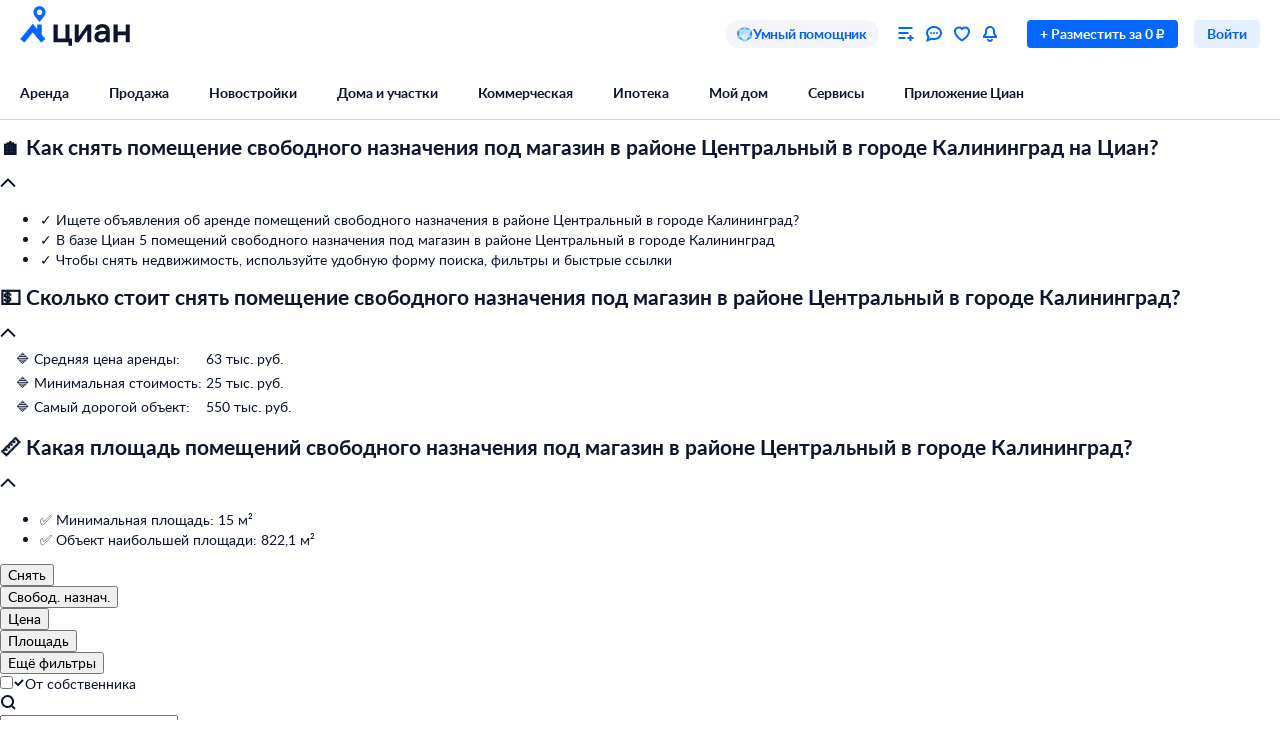

--- FILE ---
content_type: text/html; charset=utf-8
request_url: https://kaliningrad.cian.ru/snyat-pomeshchenie-pod-magazin-kaliningradskaya-oblast-kaliningrad-centralnyy-04277/
body_size: 165990
content:
<!DOCTYPE html><html lang="ru"><head><script>window.performance&&window.performance.mark&&window.performance.mark("first-mark")</script><meta charset="UTF-8"><title>Снять помещение под магазин в районе Центральный в городе Калининград. Найдено 5 объявлений.</title><script>window._cianGlobalSystemLogger={application:"legacy-commercial-serp-frontend",filters:["(chrome|moz)-extension:\u002F\u002F","(UXS|VK|vk_pixel_mgcom) is not defined","Can't find variable: (UXS|VK|google_tag_manager|vk_pixel_mgcom|_txq)","denied for this document","NS_ERROR_STORAGE_CONSTRAINT","out of memory","non-configurable property \"userAgent\""]}</script><script src="https://static.cdn-cian.ru/frontend/frontend-sdk/system-logger/global-system-logger.v3.js?1"></script><script>const isThemeEnabled=!!(false&&undefined||undefined);isThemeEnabled&&document.documentElement.classList.add("design-theme--system")</script><style type="text/css">@font-face{font-family:Lato;src:local('Lato Light'),local('Lato-Light'),url('//static.cdn-cian.ru/frontend/fonts/h/lato-light.woff2') format('woff2'),url('//static.cdn-cian.ru/frontend/fonts/h/lato-light.woff') format('woff');font-display:swap;font-style:normal;font-weight:300;text-rendering:optimizeLegibility}@font-face{font-family:Lato;src:local('Lato Regular'),local('Lato-Regular'),url('//static.cdn-cian.ru/frontend/fonts/h/lato-regular.woff2') format('woff2'),url('//static.cdn-cian.ru/frontend/fonts/h/lato-regular.woff') format('woff');font-display:swap;font-style:normal;font-weight:400;text-rendering:optimizeLegibility}@font-face{font-family:Lato;src:local('Lato Italic'),local('Lato-Italic'),url('//static.cdn-cian.ru/frontend/fonts/h/lato-italic.woff2') format('woff2'),url('//static.cdn-cian.ru/frontend/fonts/h/lato-italic.woff') format('woff');font-display:swap;font-style:italic;font-weight:400;text-rendering:optimizeLegibility}@font-face{font-family:Lato;src:local('Lato Semibold'),local('Lato-Semibold'),url('//static.cdn-cian.ru/frontend/fonts/h/lato-semibold.woff2') format('woff2'),url('//static.cdn-cian.ru/frontend/fonts/h/lato-semibold.woff') format('woff');font-display:swap;font-style:normal;font-weight:600;text-rendering:optimizeLegibility}@font-face{font-family:Lato;src:local('Lato Semibold Italic'),local('Lato-SemiboldItalic'),url('//static.cdn-cian.ru/frontend/fonts/h/lato-semibolditalic.woff2') format('woff2'),url('//static.cdn-cian.ru/frontend/fonts/h/lato-semibolditalic.woff') format('woff');font-display:swap;font-style:italic;font-weight:600;text-rendering:optimizeLegibility}@font-face{font-family:Lato;src:local('Lato Bold'),local('Lato-Bold'),url('//static.cdn-cian.ru/frontend/fonts/h/lato-bold.woff2') format('woff2'),url('//static.cdn-cian.ru/frontend/fonts/h/lato-bold.woff') format('woff');font-display:swap;font-style:normal;font-weight:700;text-rendering:optimizeLegibility}@font-face{font-family:Lato;src:local('Lato Bold Italic'),local('Lato-BoldItalic'),url('//static.cdn-cian.ru/frontend/fonts/h/lato-bolditalic.woff2') format('woff2'),url('//static.cdn-cian.ru/frontend/fonts/h/lato-bolditalic.woff') format('woff');font-display:swap;font-style:italic;font-weight:700;text-rendering:optimizeLegibility}@font-face{font-family:Lato;src:local('Lato Black'),local('Lato-Black'),url('//static.cdn-cian.ru/frontend/fonts/h/lato-black.woff2') format('woff2'),url('//static.cdn-cian.ru/frontend/fonts/h/lato-black.woff') format('woff');font-display:swap;font-style:normal;font-weight:900;text-rendering:optimizeLegibility}</style><style type="text/css">html{line-height:1.15;-webkit-text-size-adjust:100%}body{margin:0}h1{font-size:2em;margin:.67em 0}hr{box-sizing:content-box;height:0;overflow:visible}pre{font-family:monospace,monospace;font-size:1em}abbr[title]{border-bottom:none;text-decoration:underline;text-decoration:underline dotted}b,strong{font-weight:bolder}code,kbd,samp{font-family:monospace,monospace;font-size:1em}small{font-size:80%}sub,sup{font-size:75%;line-height:0;position:relative;vertical-align:baseline}sub{bottom:-.25em}sup{top:-.5em}button,input,optgroup,select,textarea{font-size:100%;line-height:1.15;margin:0}button,input{overflow:visible}button,select{text-transform:none}[type=button],[type=reset],[type=submit],button{-webkit-appearance:button}[type=button]::-moz-focus-inner,[type=reset]::-moz-focus-inner,[type=submit]::-moz-focus-inner,button::-moz-focus-inner{border-style:none;padding:0}[type=button]:-moz-focusring,[type=reset]:-moz-focusring,[type=submit]:-moz-focusring,button:-moz-focusring{outline:1px dotted ButtonText}fieldset{padding:.35em .75em .625em}legend{box-sizing:border-box;display:table;max-width:100%;padding:0;white-space:normal}progress{vertical-align:baseline}[type=number]::-webkit-inner-spin-button,[type=number]::-webkit-outer-spin-button{height:auto}[type=search]{-webkit-appearance:textfield;outline-offset:-2px}[type=search]::-webkit-search-decoration{-webkit-appearance:none}::-webkit-file-upload-button{-webkit-appearance:button;font:inherit}details{display:block}summary{display:list-item}*{box-sizing:border-box}html{background-color:var(--background-primary,#fff);color:var(--text-primary-default,#0d162e);font-family:Lato,Arial,sans-serif;font-size:14px;height:100%;line-height:20px;-webkit-font-smoothing:antialiased;-moz-osx-font-smoothing:grayscale}body{display:flex;flex-direction:column;min-height:100%}button,input,optgroup,select,textarea{font-family:inherit}</style><script>window.dataLayer=window.dataLayer||[]</script><script>!function(e,t,a,n){e[n]=e[n]||[],e[n].push({"gtm.start":(new Date).getTime(),event:"gtm.js"});var r=t.getElementsByTagName(a)[0],g=t.createElement(a),o="dataLayer"!=n?"&l="+n:"";g.async=!0,g.src="//www.googletagmanager.com/gtm.js?id=GTM-KC2KW5"+o,r.parentNode.insertBefore(g,r)}(window,document,"script","dataLayer")</script><script src="https://static.cdn-cian.ru/frontend/polyfills/l/polyfill.min.js" crossorigin onerror='throw new Error("Failed to load polyfills")'></script><script>"use strict";!function(){if(void 0!==window.Reflect&&void 0!==window.customElements&&!window.customElements.polyfillWrapFlushCallback){const t=HTMLElement,e={HTMLElement:function(){return Reflect.construct(t,[],this.constructor)}};window.HTMLElement=e.HTMLElement,HTMLElement.prototype=t.prototype,HTMLElement.prototype.constructor=HTMLElement,Object.setPrototypeOf(HTMLElement,t)}}()</script><script>!function(){var t,n=window;function c(t,n){try{var c=new XMLHttpRequest;c.open("POST",t),c.withCredentials=!0,c.send(JSON.stringify(n))}catch(t){console.error(t)}}window.dbf=function(e){var o=e.wk,a=e.dk,l=e.da,d=e.lu,u=e.h,m=e.p;if(d&&d.length&&"null"!==d&&u&&u.length&&"null"!==u){var X;X=d,t=function(t){void 0===t&&(t={});var e=t instanceof Error,o={runtime:"browser",application:"layout",href:n.location.href,message_type:"app",exception_message:e?t.message:t,exception:e?t.stack||"".concat(t.name||t.constructor.name," ").concat(t.message):t,exception_type:e?t.name:"unknown"};c(X,o)};var r=m&&m.length&&"null"!==m?m:"dckpail/",i=function(c){var e=c.wk,o=c.dk,a=c.da,l={bnd:!1,ks:[]};try{l.ks=l.ks.concat(e.filter((function(t){return n.atob(t)in n}))).concat(o.filter((function(t){return n.atob(t)in n.document}))).concat(a.filter((function(t){return n.document.documentElement.hasAttribute(n.atob(t))}))),l.ks.length&&(l.bnd=!0)}catch(n){t(n)}return l}({wk:o,dk:a,da:l});i.bnd&&c("".concat(u).concat(r),{ks:i.ks})}}}(),setTimeout((function(){try{const t=[],n=[],c=[];window.dbf({wk:["X3NlbGVuaXVt","Y2FsbFNlbGVuaXVt","X1NlbGVuaXVtX0lERV9SZWNvcmRlcg==","X3BoYW50b20=","Y2FsbFBoYW50b20=","d2ViZHJpdmVy","d2ViZHJpdmVy","ZG9tQXV0b21hdGlvbg==","X19uaWdodG1hcmU=","bmlnaHRtYXJl","V2ViUGFnZQ==","cmVxdWlyZQ==","ZmxhdHRlbkltcG9ydHM="].concat(t||[]),dk:["X193ZWJkcml2ZXJfZXZhbHVhdGU=","X193ZWJkcml2ZXJfc2NyaXB0X2Z1bmN0aW9u","X193ZWJkcml2ZXJfc2NyaXB0X2Z1bmM=","X193ZWJkcml2ZXJfc2NyaXB0X2Zu","X19kcml2ZXJfZXZhbHVhdGU=","X19kcml2ZXJfdW53cmFwcGVk","X193ZWJkcml2ZXJfdW53cmFwcGVk","X19zZWxlbml1bV9ldmFsdWF0ZQ==","X19meGRyaXZlcl9ldmFsdWF0ZQ==","X19zZWxlbml1bV91bndyYXBwZWQ=","X19meGRyaXZlcl91bndyYXBwZWQ="].concat(n||[]),da:["c2VsZW5pdW0=","d2ViZHJpdmVy","ZHJpdmVy"].concat(c||[]),lu:"https://www.cian.ru/ajax/log-error/",h:"https://sopr-api.cian.ru/",p:'dckpail/'})}catch(t){}}),500)</script><script async defer="defer">!function(){const e=function(e){var n=e.isUxfeedbackEnabled,t=e.uxfeedbackGetEventNameUrl;n&&t&&document.addEventListener("uxsReady",(function(){var e=window.location.href,n=new XMLHttpRequest;n.open("POST",t),n.withCredentials=!0,n.responseType="json",n.setRequestHeader("Content-Type","application/json"),n.onload=function(){var e;if(200!==n.status||!n.response)throw new Error("Ошибка получения данных Uxfeedback - ".concat(null===(e=null==n?void 0:n.response)||void 0===e?void 0:e.message));if(n.response.uxFeedbackEventName){if(!window.UXS)throw new Error("Ошибка инициализации Uxfeedback");window.UXS.sendEvent(n.response.uxFeedbackEventName)}},n.onerror=function(e){throw new Error("Ошибка получения данных Uxfeedback - type=".concat(e.type,", statusText=").concat(n.statusText,", status=").concat(n.status))},n.send(JSON.stringify({path:e}))}))};e({isUxfeedbackEnabled:true,uxfeedbackGetEventNameUrl:"https://api.cian.ru/uxfeedback/v1/get-uxfeedback-event-name-for-show-now-desktop/"})}()</script><script>"use strict";window.ceb=function(){var t=function(){function t(){this._q=[],this._c=[],this._s=!1}return t.prototype.emit=function(t){this._q.push(t),this._t()},t.prototype.subscribe=function(t){this._c.push(t),this._t()},t.prototype._t=function(){var t=this;this._s||(this._s=!0,setTimeout((function(){t._s=!1,t._r()}),0))},t.prototype._r=function(){if(0!==this._c.length)try{var t=this._q.shift();t&&this._c.forEach((function(i){return i(t)}))}finally{this._q.length>0&&this._t()}},t}();return new(function(){function i(){this._q={}}return i.prototype.emit=function(t,i){this._e(t).emit(i)},i.prototype.subscribe=function(t,i){this._e(t).subscribe(i)},i.prototype._e=function(i){return this._q[i]||(this._q[i]=new t),this._q[i]},i}())}()</script><script>(a=>{"ca"in a||(a.ca=async(...c)=>{a.ca.q.push(c)},a.ca.q=[],a.ca.version="1.2.0-analytics.4")})(window)</script><script>(a=>{var i={"name":"newpage","action":"newpage","category":"page","label":"","searchConditions":{"_type":"commercialrent","engine_version":{"type":"term","value":2},"geo":{"type":"geo","value":[{"type":"district","id":277}]},"office_type":{"type":"terms","value":[5]},"specialty_types":{"type":"terms","value":[7037]}},"user":{"type":"not_authorized","abGroup":0},"page":{"breadCrumbs":["Недвижимость в Калининграде","Коммерческая","Аренда помещений свободного назначения в Калининграде"],"pageNumber":1,"pageType":"Listing","region":"4778","objectType":"commercial","dealType":"rent_long","siteType":"desktop","offersQty":5,"sortType":"default","listingType":"list","queryString":"\u002Fcat.php?deal_type%3Drent%26district%255B0%255D%3D277%26engine_version%3D2%26offer_type%3Doffices%26office_type%255B0%255D%3D5%26specialty_types%255B0%255D%3D7037","searchGuid":null,"mlRankingGuid":"379DBE3C-F77D-11F0-A8CB-E01CF6D5A739","mlRankingModelVersion":"v1","extra":{"mlSearchSessionGuid":null,"searchRequestId":"e71d5ec1-d4f8-4ff0-aa81-2a446161f4bb"}},"partner":{"CriteoProducts":[321702131,299771791,323817283,318388308],"CriteoEmail":"d41d8cd98f00b204e9800998ecf8427e","FB_City":"Калининградская область","FB_Region":"Калининград"},"products":[{"brand":"59352016\u002Fpublic","cianId":321702131,"dealType":"rent_long","headline":false,"hiddenBase":false,"id":321702131,"objectType":"commercial","owner":false,"ownerCianId":59352016,"ownerId":59352016,"photosCount":21,"podSnos":false,"position":1,"price":40000,"published":true,"variant":["free"],"consultant":false,"extra":{"parentId":0}},{"brand":"16899713\u002Frealtor_prof\u002Fpublic","cianId":299771791,"dealType":"rent_long","headline":false,"hiddenBase":false,"id":299771791,"objectType":"commercial","owner":false,"ownerCianId":16899713,"ownerId":16899713,"photosCount":6,"podSnos":false,"position":2,"price":200000,"published":true,"variant":["free"],"consultant":false,"extra":{"parentId":0}},{"brand":"55623736\u002Fphysical","cianId":323817283,"dealType":"rent_long","headline":false,"hiddenBase":false,"id":323817283,"objectType":"commercial","owner":false,"ownerCianId":55623736,"ownerId":55623736,"photosCount":5,"podSnos":false,"position":3,"price":25000,"published":true,"variant":["free"],"consultant":false,"extra":{"parentId":0}},{"brand":"13339197\u002Frealtor_prof\u002Fpublic","cianId":318388308,"dealType":"rent_long","headline":false,"hiddenBase":false,"id":318388308,"objectType":"commercial","owner":false,"ownerCianId":13339197,"ownerId":13339197,"photosCount":21,"podSnos":false,"position":4,"price":63000,"published":true,"variant":["free"],"consultant":false,"extra":{"parentId":0}},{"brand":"136977049\u002Fphysical","cianId":324122342,"dealType":"rent_long","headline":false,"hiddenBase":false,"id":324122342,"objectType":"commercial","owner":true,"ownerCianId":136977049,"ownerId":136977049,"photosCount":32,"podSnos":false,"position":5,"price":550000,"published":true,"variant":["free"],"consultant":false,"extra":{"parentId":0}}]};a.ca("pageview",i),a.CianAnalytics={service:{config:{page:i.page}}}})(window)</script><script>!function(e,t){try{for(var n=["utm_source","utm_campaign","utm_medium","utm_content","utm_term","gclid"],o=new URLSearchParams(e.location.search),c=Object.fromEntries(o.entries()),r=0;r<n.length;r++){var m=n[r];c[m]&&(t.cookie=m+"="+encodeURIComponent(c[m])+"; domain=.cian.ru; path=/")}}catch(e){console.error("Ошибка парсинга UTM меток",e)}}(window,document)</script><meta name="viewport" content="width=1024, initial-scale=1"><meta name="description" content="&#10140; Снимите помещение под магазин в районе Центральный в городе Калининград на Циан - 5 объявлений. Самая маленькая площадь: 15 м². Арендуйте помещение под магазин в районе Центральный в городе Калининград по цене от 25 тыс. руб."><meta name="keywords" content="снять помещение под магазин в районе Центральный в городе Калининград, коммерческая недвижимость"><meta property="og:type" content="website"><meta property="og:site_name" content="CIAN"><meta property="og:title" content="Снять помещение под магазин в районе Центральный в городе Калининград. Найдено 5 объявлений."><meta property="og:image" content="https://www.cian.ru/static/images/cian-logo-cyrillic-vertical.png"><link rel="canonical" href="https://kaliningrad.cian.ru/snyat-pomeshchenie-pod-magazin-kaliningradskaya-oblast-kaliningrad-centralnyy-04277/"><style>.xe30f6088--_18bef--footer{min-width:992px;color:var(--text-secondary-default);background:var(--background-secondary);font-family:Lato,sans-serif}.xe30f6088--_18bef--footer-mobile{min-width:auto;display:none}.xe30f6088--_18bef--footer-adaptive{min-width:auto}@media (max-width:1024px){.xe30f6088--_18bef--footer-adaptive{display:none}}@media print{.xe30f6088--_18bef--footer{display:none}}.xe30f6088--b59754--cg-row:after{clear:both;content:"";display:table}.xe30f6088--b59754--cg-row .xe30f6088--b59754--cg-row{margin-right:-.5rem}.xe30f6088--b59754--cg-container-fluid-xs{box-sizing:border-box;min-width:704px;max-width:1376px;margin:0 auto;padding-left:20px;padding-right:calc(20px - .5rem)}.xe30f6088--b59754--cg-col-8,.xe30f6088--b59754--cg-col-16,.xe30f6088--b59754--cg-col-24{float:left;margin-right:.5rem}.xe30f6088--b59754--cg-col-24{width:calc(100% - .5rem)}.xe30f6088--d6ef9e--banner{background-color:var(--background-secondary);border-radius:16px;flex-direction:column;align-items:center;gap:16px;width:100%;max-width:600px;margin:0;padding:16px;display:flex}.xe30f6088--d6ef9e--image{background:url("//static.cdn-cian.ru/frontend/frontend-footer/banner_img.5e2199ce8727fef2.png") 0 0/contain;border:none;width:174px;height:155px}.xe30f6088--d6ef9e--download-text{text-align:center;font-size:22px;font-weight:700;line-height:28px}.xe30f6088--d6ef9e--link{text-align:center;cursor:pointer;width:84px;color:var(--accent-main-primary);padding:11px 0;font-size:16px;font-weight:400;line-height:22px;text-decoration:none}@media (max-width:410px){.xe30f6088--d6ef9e--download-text{max-width:240px}}:root{--fontSize_0:0;--fontSize_10px:10px;--fontSize_12px:12px;--fontSize_14px:14px;--fontSize_16px:16px;--fontSize_18px:18px;--fontSize_22px:22px;--fontSize_28px:28px;--fontSize_38px:38px;--lineHeight_0:0;--lineHeight_10px:10px;--lineHeight_12px:12px;--lineHeight_14px:14px;--lineHeight_16px:16px;--lineHeight_18px:18px;--lineHeight_20px:20px;--lineHeight_22px:22px;--lineHeight_24px:24px;--lineHeight_28px:28px;--lineHeight_36px:36px;--lineHeight_38px:38px;--lineHeight_40px:40px;--lineHeight_46px:46px}.xe30f6088--a048a1--button{cursor:pointer;white-space:nowrap;border:1px solid #0000;outline:none;justify-content:center;align-items:center;display:inline-flex;position:relative}.xe30f6088--a048a1--M.xe30f6088--a048a1--button>:not(.xe30f6088--a048a1--spinner)+.xe30f6088--a048a1--text,.xe30f6088--a048a1--L.xe30f6088--a048a1--button>:not(.xe30f6088--a048a1--spinner)+.xe30f6088--a048a1--text{margin-left:8px}.xe30f6088--a048a1--XS.xe30f6088--a048a1--button>:not(.xe30f6088--a048a1--spinner)+.xe30f6088--a048a1--text{margin-left:6px}.xe30f6088--a048a1--M.xe30f6088--a048a1--button>.xe30f6088--a048a1--text:not(:last-child),.xe30f6088--a048a1--L.xe30f6088--a048a1--button>.xe30f6088--a048a1--text:not(:last-child){margin-right:8px}.xe30f6088--a048a1--XS.xe30f6088--a048a1--button>.xe30f6088--a048a1--text:not(:last-child){margin-right:6px}.xe30f6088--a048a1--full-width{width:100%}.xe30f6088--a048a1--text{font-style:normal;font-weight:700}.xe30f6088--a048a1--XS{border-radius:4px;height:28px;padding:4px 12px}.xe30f6088--a048a1--XS.xe30f6088--a048a1--button--before-icon{padding-left:10px}.xe30f6088--a048a1--XS.xe30f6088--a048a1--button--after-icon{padding-right:10px}.xe30f6088--a048a1--XS.xe30f6088--a048a1--button--before-icon:not(:has(.xe30f6088--a048a1--text)){min-width:28px;padding:0}.xe30f6088--a048a1--XS.xe30f6088--a048a1--button--after-icon:not(:has(.xe30f6088--a048a1--text)){min-width:28px;padding:0}.xe30f6088--a048a1--M{border-radius:8px;height:44px;padding:10px 16px}.xe30f6088--a048a1--M.xe30f6088--a048a1--button--before-icon{padding-left:14px}.xe30f6088--a048a1--M.xe30f6088--a048a1--button--after-icon{padding-right:14px}.xe30f6088--a048a1--M.xe30f6088--a048a1--button--before-icon:not(:has(.xe30f6088--a048a1--text)){min-width:44px;padding:0}.xe30f6088--a048a1--M.xe30f6088--a048a1--button--after-icon:not(:has(.xe30f6088--a048a1--text)){min-width:44px;padding:0}.xe30f6088--a048a1--L{border-radius:8px;height:56px;padding:16px 20px}.xe30f6088--a048a1--L.xe30f6088--a048a1--button--before-icon{padding-left:18px}.xe30f6088--a048a1--L.xe30f6088--a048a1--button--after-icon{padding-right:18px}.xe30f6088--a048a1--L.xe30f6088--a048a1--button--before-icon:not(:has(.xe30f6088--a048a1--text)){min-width:56px;padding:0}.xe30f6088--a048a1--L.xe30f6088--a048a1--button--after-icon:not(:has(.xe30f6088--a048a1--text)){min-width:56px;padding:0}.xe30f6088--a048a1--XS .xe30f6088--a048a1--text{font-size:var(--fontSize_14px);line-height:var(--lineHeight_20px)}.xe30f6088--a048a1--M .xe30f6088--a048a1--text,.xe30f6088--a048a1--L .xe30f6088--a048a1--text{font-size:var(--fontSize_16px);line-height:var(--lineHeight_24px)}.xe30f6088--_14a4c--link-button{text-decoration:none;display:inline-flex}button.xe30f6088--_151c7--button{color:var(--control-inverted-primary-default);background-color:var(--overlay-default)}button.xe30f6088--_151c7--button:focus-visible{box-shadow:0 0 1px 1px var(--stroke-control-focused)}button.xe30f6088--_151c7--button:hover{background-color:var(--overlay-control-default)}button.xe30f6088--_151c7--button:active{background-color:var(--overlay-media-banner)}button.xe30f6088--_151c7--button[disabled]{color:var(--text-primary-disabled);background-color:var(--overlay-control-default)}:root{--solid-white:#fff;--solid-black:#000;--solid-blue1400:#000b28;--solid-blue1300:#00133d;--solid-blue1200:#011d50;--solid-blue1100:#022864;--solid-blue1000:#043379;--solid-blue900:#033d92;--solid-blue800:#0448ab;--solid-blue700:#0253c4;--solid-blue600:#0661ec;--solid-blue500:#0468ff;--solid-blue400:#2777f0;--solid-blue300:#3686ff;--solid-blue200:#68a4ff;--solid-blue100:#9bc3ff;--solid-blue90:#a8cbff;--solid-blue80:#c1daff;--solid-blue70:#cde1ff;--solid-blue60:#d9e8ff;--solid-blue50:#e6f0ff;--solid-green1400:#021200;--solid-green1300:#051d02;--solid-green1200:#0b2906;--solid-green1100:#103607;--solid-green1000:#14440a;--solid-green900:#155206;--solid-green800:#1b6006;--solid-green700:#1c6f01;--solid-green600:#227e01;--solid-green500:#34ac0a;--solid-green400:#38bb04;--solid-green300:#48cb14;--solid-green200:#61e33c;--solid-green100:#b0e899;--solid-green90:#bfecab;--solid-green80:#caf1ba;--solid-green70:#d8f3cc;--solid-green60:#e1f6d9;--solid-green50:#ebf9e6;--solid-orange1400:#180900;--solid-orange1300:#261102;--solid-orange1200:#371801;--solid-orange1100:#472103;--solid-orange1000:#572a06;--solid-orange900:#683409;--solid-orange800:#793e0e;--solid-orange700:#8c460a;--solid-orange600:#a14f00;--solid-orange500:#db6f0a;--solid-orange400:#f17804;--solid-orange300:#fe8512;--solid-orange200:#ffb061;--solid-orange100:#fc9;--solid-orange90:#ffd5ac;--solid-orange80:#ffdebc;--solid-orange70:#ffe5cc;--solid-orange60:#ffecd9;--solid-orange50:#fff2e6;--solid-red1400:#220002;--solid-red1300:#340005;--solid-red1200:#460009;--solid-red1100:#59030f;--solid-red1000:#6c0815;--solid-red900:#81071a;--solid-red800:#97061f;--solid-red700:#aa1528;--solid-red600:#c2122d;--solid-red500:#db1f36;--solid-red400:#e41f36;--solid-red300:#f8334a;--solid-red200:#ff6973;--solid-red100:#ffa5ae;--solid-red90:#ffb6bd;--solid-red80:#ffc3c9;--solid-red70:#ffd2d6;--solid-red60:#ffdde1;--solid-red50:#ffe9eb;--solid-gray1400:#050b22;--solid-gray1300:#0d162e;--solid-gray1200:#17203a;--solid-gray1100:#212c46;--solid-gray1000:#2c3752;--solid-gray900:#37435f;--solid-gray800:#434f6c;--solid-gray700:#4f5c79;--solid-gray600:#5b6888;--solid-gray500:#697797;--solid-gray400:#7683a0;--solid-gray300:#8391af;--solid-gray200:#919ebe;--solid-gray100:#a0acca;--solid-gray90:#b1bad2;--solid-gray80:#c0c9dd;--solid-gray70:#d0d8e9;--solid-gray60:#e1e6f4;--solid-gray50:#f3f5fa;--transparent-blue300a:#0468ffcc;--transparent-blue200a:#0468ff99;--transparent-blue100a:#0468ff66;--transparent-blue90a:#0468ff4d;--transparent-blue80a:#0468ff40;--transparent-blue70a:#0468ff33;--transparent-blue60a:#0468ff26;--transparent-blue50a:#0468ff1a;--transparent-green300a:#3ac500cc;--transparent-green200a:#3ac50099;--transparent-green100a:#3ac50066;--transparent-green90a:#3ac5004d;--transparent-green80a:#3ac50040;--transparent-green70a:#3ac50033;--transparent-green60a:#3ac50026;--transparent-green50a:#3ac5001a;--transparent-orange300a:#ff7e00cc;--transparent-orange200a:#ff7e0099;--transparent-orange100a:#ff7e0066;--transparent-orange90a:#ff7e004d;--transparent-orange80a:#ff7e0040;--transparent-orange70a:#ff7e0033;--transparent-orange60a:#ff7e0026;--transparent-orange50a:#ff7e001a;--transparent-red300a:#ff1f34cc;--transparent-red200a:#ff1f3499;--transparent-red100a:#ff1f3466;--transparent-red90a:#ff1f344d;--transparent-red80a:#ff1f3440;--transparent-red70a:#ff1f3433;--transparent-red60a:#ff1f3426;--transparent-red50a:#ff1f341a;--transparent-gray300a:#112148cc;--transparent-gray200a:#10214a99;--transparent-gray100a:#0e1d5766;--transparent-gray90a:#0014634d;--transparent-gray80a:#00177140;--transparent-gray70a:#00197d33;--transparent-gray60a:#0022b026;--transparent-gray50a:#5564f51a;--transparent-white800a:#ffffffe6;--transparent-white700a:#ffffffd9;--transparent-white600a:#fffc;--transparent-white500a:#ffffffbf;--transparent-white400a:#ffffffb3;--transparent-white300a:#fff9;--transparent-white200a:#fff6;--transparent-white100a:#ffffff59;--transparent-white90a:#ffffff4d;--transparent-white80a:#ffffff40;--transparent-white70a:#fff3;--transparent-white60a:#ffffff1a;--transparent-white50a:#ffffff0f;--transparent-white0a:#fff0;--transparent-black800a:#000000e6;--transparent-black700a:#000000d9;--transparent-black600a:#000c;--transparent-black500a:#000000bf;--transparent-black400a:#000000b3;--transparent-black300a:#0009;--transparent-black200a:#0006;--transparent-black100a:#00000059;--transparent-black90a:#0000004d;--transparent-black80a:#00000040;--transparent-black70a:#0003;--transparent-black60a:#0000001a;--transparent-black50a:#0000000f;--transparent-black0a:#0000;--decorative_yellow:#fff500;--decorative_purple:#8729ff;--decorative_violet:#90c;--decorative_magentum:#8b008b;--decorative_lavender:#f3eaff;--decorative_lavender-transparent:#8729ff1a;--decorative_blackberry500:#1d1346;--decorative_blackberry700:#19103c;--decorative_bronze:#fdc889;--decorative_silver:#d5d8e0;--decorative_gold:#fbd15e;--decorative_platinum:#081c62;--decorative_deeporange:#ff7e00;--brand_space:#020f21;--brand_midnight:#031938;--brand_navy:#031d40;--brand_royalblue:#032553;--brand_indigo:#023a85;--brand_sapphire:#015bd4;--brand_lapis:#006cfd;--brand_azure:#3484fd;--brand_cornflowerblue:#8aabfe;--brand_sky:#9ec1fe;--brand_denim:#87aee8;--brand_cyan:#c1e8fd;--brand_iris:#c9c8ff;--brand_mauve:#f0daff;--brand_pink:#ffe1ff;--brand_peach:#ffdcc8;--brand_sand:#ffebaf}:root,.design-theme--light{--background-primary:var(--solid-white);--background-elevation:var(--solid-white);--surface-neutral-default:var(--solid-gray50);--surface-neutral-hovered:var(--solid-gray70);--surface-neutral-pressed:var(--solid-gray80);--surface-neutral-selected:var(--solid-gray60);--surface-neutral-disabled:var(--solid-gray60);--surface-main-default:var(--solid-blue50);--surface-main-hovered:var(--solid-blue70);--surface-main-pressed:var(--solid-blue80);--surface-main-selected:var(--solid-blue60);--surface-main-disabled:var(--solid-gray60);--surface-positive-default:var(--solid-green50);--surface-positive-hovered:var(--solid-green70);--surface-positive-pressed:var(--solid-green80);--surface-positive-selected:var(--solid-green60);--surface-positive-disabled:var(--solid-gray60);--surface-warning-default:var(--solid-orange50);--surface-warning-hovered:var(--solid-orange70);--surface-warning-pressed:var(--solid-orange80);--surface-warning-selected:var(--solid-orange60);--surface-warning-disabled:var(--solid-gray60);--surface-negative-default:var(--solid-red50);--surface-negative-hovered:var(--solid-red70);--surface-negative-pressed:var(--solid-red80);--surface-negative-selected:var(--solid-red60);--surface-negative-disabled:var(--solid-gray60);--surface-inverted-default:var(--solid-white);--surface-inverted-hovered:var(--solid-blue60);--surface-inverted-pressed:var(--solid-blue70);--surface-inverted-selected:var(--solid-blue50);--surface-inverted-disabled:var(--solid-gray60);--text-primary-default:var(--solid-gray1300);--text-primary-hovered:var(--solid-gray1200);--text-primary-pressed:var(--solid-gray1100);--text-primary-disabled:var(--solid-gray90);--text-secondary-default:var(--solid-gray500);--text-secondary-hovered:var(--solid-gray600);--text-secondary-pressed:var(--solid-gray700);--text-secondary-disabled:var(--solid-gray90);--text-inverted-default:var(--solid-white);--text-inverted-hovered:var(--solid-gray50);--text-inverted-pressed:var(--solid-gray60);--text-inverted-disabled:var(--solid-gray90);--text-main-default:var(--solid-blue600);--text-main-hovered:var(--solid-blue700);--text-main-pressed:var(--solid-blue800);--text-main-disabled:var(--solid-gray90);--text-positive-default:var(--solid-green600);--text-positive-hovered:var(--solid-green700);--text-positive-pressed:var(--solid-green800);--text-positive-disabled:var(--solid-gray90);--text-warning-default:var(--solid-orange600);--text-warning-hovered:var(--solid-orange700);--text-warning-pressed:var(--solid-orange800);--text-warning-disabled:var(--solid-gray90);--text-negative-default:var(--solid-red600);--text-negative-hovered:var(--solid-red700);--text-negative-pressed:var(--solid-red800);--text-negative-disabled:var(--solid-gray90);--text-on-bright-default:var(--solid-white);--text-on-bright-hovered:var(--solid-gray50);--text-on-bright-pressed:var(--solid-gray60);--text-on-bright-disabled:var(--solid-gray90);--icon-primary-default:var(--solid-gray800);--icon-primary-hovered:var(--solid-gray900);--icon-primary-pressed:var(--solid-gray1000);--icon-primary-disabled:var(--solid-gray90);--icon-secondary-default:var(--solid-gray400);--icon-secondary-hovered:var(--solid-gray500);--icon-secondary-pressed:var(--solid-gray600);--icon-secondary-disabled:var(--solid-gray90);--icon-inverted-default:var(--solid-white);--icon-inverted-hovered:var(--solid-gray50);--icon-inverted-pressed:var(--solid-gray60);--icon-inverted-disabled:var(--solid-gray90);--icon-main-default:var(--solid-blue500);--icon-main-hovered:var(--solid-blue600);--icon-main-pressed:var(--solid-blue700);--icon-main-disabled:var(--solid-gray90);--icon-positive-default:var(--solid-green600);--icon-positive-hovered:var(--solid-green700);--icon-positive-pressed:var(--solid-green800);--icon-positive-disabled:var(--solid-gray90);--icon-warning-default:var(--solid-orange600);--icon-warning-hovered:var(--solid-orange700);--icon-warning-pressed:var(--solid-orange800);--icon-warning-disabled:var(--solid-gray90);--icon-negative-default:var(--solid-red600);--icon-negative-hovered:var(--solid-red700);--icon-negative-pressed:var(--solid-red800);--icon-negative-disabled:var(--solid-gray90);--icon-on-bright-default:var(--solid-white);--icon-on-bright-hovered:var(--solid-gray50);--icon-on-bright-pressed:var(--solid-gray60);--icon-on-bright-disabled:var(--solid-gray90);--control-main-primary-default:var(--solid-blue500);--control-main-primary-hovered:var(--solid-blue600);--control-main-primary-pressed:var(--solid-blue700);--control-main-primary-disabled:var(--solid-gray60);--control-main-secondary-default:var(--solid-blue50);--control-main-secondary-hovered:var(--solid-blue60);--control-main-secondary-pressed:var(--solid-blue70);--control-main-secondary-disabled:var(--solid-gray60);--control-positive-primary-default:var(--solid-green500);--control-positive-primary-hovered:var(--solid-green600);--control-positive-primary-pressed:var(--solid-green700);--control-positive-primary-disabled:var(--solid-gray60);--control-positive-secondary-default:var(--solid-green50);--control-positive-secondary-hovered:var(--solid-green60);--control-positive-secondary-pressed:var(--solid-green70);--control-positive-secondary-disabled:var(--solid-gray60);--control-warning-primary-default:var(--solid-orange500);--control-warning-primary-hovered:var(--solid-orange600);--control-warning-primary-pressed:var(--solid-orange700);--control-warning-primary-disabled:var(--solid-gray60);--control-warning-secondary-default:var(--solid-orange50);--control-warning-secondary-hovered:var(--solid-orange60);--control-warning-secondary-pressed:var(--solid-orange70);--control-warning-secondary-disabled:var(--solid-gray60);--control-negative-primary-default:var(--solid-red500);--control-negative-primary-hovered:var(--solid-red600);--control-negative-primary-pressed:var(--solid-red700);--control-negative-primary-disabled:var(--solid-gray60);--control-negative-secondary-default:var(--solid-red50);--control-negative-secondary-hovered:var(--solid-red60);--control-negative-secondary-pressed:var(--solid-red70);--control-negative-secondary-disabled:var(--solid-gray60);--control-inverted-primary-default:var(--solid-white);--control-inverted-primary-hovered:var(--solid-blue50);--control-inverted-primary-pressed:var(--solid-blue60);--control-inverted-primary-disabled:var(--solid-gray60);--stroke-divider-default:var(--solid-gray70);--stroke-divider-neutral:var(--solid-gray50);--stroke-divider-main:var(--solid-blue200);--stroke-divider-positive:var(--solid-green100);--stroke-divider-warning:var(--solid-orange200);--stroke-divider-negative:var(--solid-red200);--stroke-border-default:var(--solid-gray70);--stroke-border-neutral:var(--solid-gray50);--stroke-border-main:var(--solid-blue400);--stroke-border-positive:var(--solid-green400);--stroke-border-warning:var(--solid-orange400);--stroke-border-negative:var(--solid-red400);--stroke-control-default:var(--solid-gray70);--stroke-control-hovered:var(--solid-gray80);--stroke-control-pressed:var(--solid-blue200);--stroke-control-selected:var(--solid-blue300);--stroke-control-focused:var(--solid-blue200);--stroke-control-disabled:var(--solid-gray60);--accent-main-primary:var(--solid-blue600);--accent-main-secondary:var(--solid-blue60);--accent-positive-primary:var(--solid-green600);--accent-positive-secondary:var(--solid-green70);--accent-warning-primary:var(--solid-orange600);--accent-warning-secondary:var(--solid-orange60);--accent-negative-primary:var(--solid-red600);--accent-negative-secondary:var(--solid-red60);--accent-ghost-primary:var(--solid-gray500);--accent-ghost-secondary:var(--solid-gray60);--overlay-default:var(--transparent-black200a);--overlay-control-default:var(--transparent-black80a);--overlay-control-inverted:var(--transparent-white80a);--overlay-media-banner:var(--transparent-black300a);--overlay-popover:var(--transparent-black600a);--overlay-negative:var(--transparent-red200a);--shadow-default:var(--transparent-black60a);--decorative-orange:var(--solid-orange300);--decorative-yellow:var(--decorative_yellow);--decorative-purple:var(--decorative_purple);--decorative-violet:var(--decorative_violet);--decorative-magentum:var(--decorative_magentum);--decorative-lavender:var(--decorative_lavender);--decorative-lavender-transparent:var(--decorative_lavender-transparent);--decorative-deeporange-vas:var(--decorative_deeporange);--decorative-blackberry:var(--decorative_blackberry500);--decorative-blackberry-dark:var(--decorative_blackberry700);--theme-blue:var(--solid-blue500);--theme-green:var(--solid-green500);--theme-orange:var(--solid-orange500);--theme-red:var(--solid-red500);--theme-gray:var(--solid-gray500);--theme-dark:var(--solid-gray1200);--theme-black:var(--solid-black);--theme-white:var(--solid-white);--subscription-bronze:var(--decorative_bronze);--subscription-silver:var(--decorative_silver);--subscription-gold:var(--decorative_gold);--subscription-platinum:var(--decorative_platinum);--brand-space:var(--brand_space);--brand-midnight:var(--brand_midnight);--brand-navy:var(--brand_navy);--brand-royalblue:var(--brand_royalblue);--brand-indigo:var(--brand_indigo);--brand-sapphire:var(--brand_sapphire);--brand-lapis:var(--brand_lapis);--brand-azure:var(--brand_azure);--brand-cornflowerblue:var(--brand_cornflowerblue);--brand-sky:var(--brand_sky);--brand-denim:var(--brand_denim);--brand-cyan:var(--brand_cyan);--brand-iris:var(--brand_iris);--brand-mauve:var(--brand_mauve);--brand-pink:var(--brand_pink);--brand-peach:var(--brand_peach);--brand-sand:var(--brand_sand);--brand-black:var(--solid-black);--brand-white:var(--solid-white);--background-secondary:var(--solid-gray50)!important}.design-theme--dark{--background-primary:var(--solid-gray1300);--background-elevation:var(--solid-gray1100);--surface-neutral-default:var(--solid-gray1100);--surface-neutral-hovered:var(--solid-gray900);--surface-neutral-pressed:var(--solid-gray800);--surface-neutral-selected:var(--solid-gray1000);--surface-neutral-disabled:var(--solid-gray800);--surface-main-default:var(--solid-blue1200);--surface-main-hovered:var(--solid-blue1000);--surface-main-pressed:var(--solid-blue900);--surface-main-selected:var(--solid-blue1100);--surface-main-disabled:var(--solid-gray800);--surface-positive-default:var(--solid-green1200);--surface-positive-hovered:var(--solid-green1000);--surface-positive-pressed:var(--solid-green900);--surface-positive-selected:var(--solid-green1100);--surface-positive-disabled:var(--solid-gray800);--surface-warning-default:var(--solid-orange1200);--surface-warning-hovered:var(--solid-orange1000);--surface-warning-pressed:var(--solid-orange900);--surface-warning-selected:var(--solid-orange1100);--surface-warning-disabled:var(--solid-gray800);--surface-negative-default:var(--solid-red1200);--surface-negative-hovered:var(--solid-red1000);--surface-negative-pressed:var(--solid-red900);--surface-negative-selected:var(--solid-red1100);--surface-negative-disabled:var(--solid-gray800);--surface-inverted-default:var(--solid-gray1400);--surface-inverted-hovered:var(--solid-gray1300);--surface-inverted-pressed:var(--solid-gray1200);--surface-inverted-selected:var(--solid-blue1100);--surface-inverted-disabled:var(--solid-gray800);--text-primary-default:var(--solid-white);--text-primary-hovered:var(--solid-gray50);--text-primary-pressed:var(--solid-gray60);--text-primary-disabled:var(--solid-gray500);--text-secondary-default:var(--solid-gray100);--text-secondary-hovered:var(--solid-gray200);--text-secondary-pressed:var(--solid-gray300);--text-secondary-disabled:var(--solid-gray500);--text-inverted-default:var(--solid-gray1300);--text-inverted-hovered:var(--solid-gray1200);--text-inverted-pressed:var(--solid-gray1100);--text-inverted-disabled:var(--solid-gray500);--text-main-default:var(--solid-blue90);--text-main-hovered:var(--solid-blue100);--text-main-pressed:var(--solid-blue200);--text-main-disabled:var(--solid-gray500);--text-positive-default:var(--solid-green90);--text-positive-hovered:var(--solid-green100);--text-positive-pressed:var(--solid-green200);--text-positive-disabled:var(--solid-gray500);--text-warning-default:var(--solid-orange90);--text-warning-hovered:var(--solid-orange100);--text-warning-pressed:var(--solid-orange200);--text-warning-disabled:var(--solid-gray500);--text-negative-default:var(--solid-red90);--text-negative-hovered:var(--solid-red100);--text-negative-pressed:var(--solid-red200);--text-negative-disabled:var(--solid-gray500);--text-on-bright-default:var(--solid-white);--text-on-bright-hovered:var(--solid-gray50);--text-on-bright-pressed:var(--solid-gray60);--text-on-bright-disabled:var(--solid-gray500);--icon-primary-default:var(--solid-gray50);--icon-primary-hovered:var(--solid-gray60);--icon-primary-pressed:var(--solid-gray70);--icon-primary-disabled:var(--solid-gray500);--icon-secondary-default:var(--solid-gray200);--icon-secondary-hovered:var(--solid-gray300);--icon-secondary-pressed:var(--solid-gray400);--icon-secondary-disabled:var(--solid-gray500);--icon-inverted-default:var(--solid-gray1300);--icon-inverted-hovered:var(--solid-gray1200);--icon-inverted-pressed:var(--solid-gray1100);--icon-inverted-disabled:var(--solid-gray500);--icon-main-default:var(--solid-blue100);--icon-main-hovered:var(--solid-blue200);--icon-main-pressed:var(--solid-blue300);--icon-main-disabled:var(--solid-gray500);--icon-positive-default:var(--solid-green100);--icon-positive-hovered:var(--solid-green200);--icon-positive-pressed:var(--solid-green300);--icon-positive-disabled:var(--solid-gray500);--icon-warning-default:var(--solid-orange100);--icon-warning-hovered:var(--solid-orange200);--icon-warning-pressed:var(--solid-orange300);--icon-warning-disabled:var(--solid-gray500);--icon-negative-default:var(--solid-red100);--icon-negative-hovered:var(--solid-red200);--icon-negative-pressed:var(--solid-red300);--icon-negative-disabled:var(--solid-gray500);--icon-on-bright-default:var(--solid-white);--icon-on-bright-hovered:var(--solid-gray50);--icon-on-bright-pressed:var(--solid-gray60);--icon-on-bright-disabled:var(--solid-gray500);--control-main-primary-default:var(--solid-blue300);--control-main-primary-hovered:var(--solid-blue400);--control-main-primary-pressed:var(--solid-blue500);--control-main-primary-disabled:var(--solid-gray800);--control-main-secondary-default:var(--solid-blue900);--control-main-secondary-hovered:var(--solid-blue800);--control-main-secondary-pressed:var(--solid-blue700);--control-main-secondary-disabled:var(--solid-gray800);--control-positive-primary-default:var(--solid-green300);--control-positive-primary-hovered:var(--solid-green400);--control-positive-primary-pressed:var(--solid-green500);--control-positive-primary-disabled:var(--solid-gray800);--control-positive-secondary-default:var(--solid-green900);--control-positive-secondary-hovered:var(--solid-green800);--control-positive-secondary-pressed:var(--solid-green700);--control-positive-secondary-disabled:var(--solid-gray800);--control-warning-primary-default:var(--solid-orange300);--control-warning-primary-hovered:var(--solid-orange400);--control-warning-primary-pressed:var(--solid-orange500);--control-warning-primary-disabled:var(--solid-gray800);--control-warning-secondary-default:var(--solid-orange900);--control-warning-secondary-hovered:var(--solid-orange800);--control-warning-secondary-pressed:var(--solid-orange700);--control-warning-secondary-disabled:var(--solid-gray800);--control-negative-primary-default:var(--solid-red300);--control-negative-primary-hovered:var(--solid-red400);--control-negative-primary-pressed:var(--solid-red500);--control-negative-primary-disabled:var(--solid-gray800);--control-negative-secondary-default:var(--solid-red900);--control-negative-secondary-hovered:var(--solid-red800);--control-negative-secondary-pressed:var(--solid-red700);--control-negative-secondary-disabled:var(--solid-gray800);--control-inverted-primary-default:var(--solid-gray1400);--control-inverted-primary-hovered:var(--solid-gray1300);--control-inverted-primary-pressed:var(--solid-gray1200);--control-inverted-primary-disabled:var(--solid-gray800);--stroke-divider-default:var(--solid-gray700);--stroke-divider-neutral:var(--solid-gray1000);--stroke-divider-main:var(--solid-blue700);--stroke-divider-positive:var(--solid-green700);--stroke-divider-warning:var(--solid-orange700);--stroke-divider-negative:var(--solid-red700);--stroke-border-default:var(--solid-gray700);--stroke-border-neutral:var(--solid-gray1000);--stroke-border-main:var(--solid-blue700);--stroke-border-positive:var(--solid-green700);--stroke-border-warning:var(--solid-orange700);--stroke-border-negative:var(--solid-red700);--stroke-control-default:var(--solid-gray500);--stroke-control-hovered:var(--solid-gray300);--stroke-control-pressed:var(--solid-blue200);--stroke-control-selected:var(--solid-blue300);--stroke-control-focused:var(--solid-blue200);--stroke-control-disabled:var(--solid-gray600);--accent-main-primary:var(--solid-blue100);--accent-main-secondary:var(--solid-blue900);--accent-positive-primary:var(--solid-green100);--accent-positive-secondary:var(--solid-green900);--accent-warning-primary:var(--solid-orange100);--accent-warning-secondary:var(--solid-orange900);--accent-negative-primary:var(--solid-red100);--accent-negative-secondary:var(--solid-red900);--accent-ghost-primary:var(--solid-gray100);--accent-ghost-secondary:var(--solid-gray900);--overlay-default:var(--transparent-black400a);--overlay-control-default:var(--transparent-white80a);--overlay-control-inverted:var(--transparent-black80a);--overlay-media-banner:var(--transparent-black300a);--overlay-popover:var(--transparent-black700a);--overlay-negative:var(--transparent-red200a);--shadow-default:var(--transparent-black200a);--decorative-orange:var(--solid-orange300);--decorative-yellow:var(--decorative_yellow);--decorative-purple:var(--decorative_purple);--decorative-violet:var(--decorative_lavender);--decorative-magentum:var(--decorative_magentum);--decorative-lavender:var(--decorative_violet);--decorative-lavender-transparent:var(--decorative_lavender-transparent);--decorative-deeporange-vas:var(--decorative_deeporange);--decorative-blackberry:var(--decorative_blackberry500);--decorative-blackberry-dark:var(--decorative_blackberry700);--theme-blue:var(--solid-blue500);--theme-green:var(--solid-green500);--theme-orange:var(--solid-orange500);--theme-red:var(--solid-red500);--theme-gray:var(--solid-gray500);--theme-dark:var(--solid-gray1200);--theme-black:var(--solid-black);--theme-white:var(--solid-white);--subscription-bronze:var(--decorative_bronze);--subscription-silver:var(--decorative_silver);--subscription-gold:var(--decorative_gold);--subscription-platinum:var(--decorative_platinum);--brand-space:var(--brand_space);--brand-midnight:var(--brand_midnight);--brand-navy:var(--brand_navy);--brand-royalblue:var(--brand_royalblue);--brand-indigo:var(--brand_indigo);--brand-sapphire:var(--brand_sapphire);--brand-lapis:var(--brand_lapis);--brand-azure:var(--brand_azure);--brand-cornflowerblue:var(--brand_cornflowerblue);--brand-sky:var(--brand_sky);--brand-denim:var(--brand_denim);--brand-cyan:var(--brand_cyan);--brand-iris:var(--brand_iris);--brand-mauve:var(--brand_mauve);--brand-pink:var(--brand_pink);--brand-peach:var(--brand_peach);--brand-sand:var(--brand_sand);--brand-black:var(--solid-black);--brand-white:var(--solid-white);--background-secondary:var(--solid-gray1100)!important}.design-theme--colored{--background-primary:var(--transparent-white0a);--background-elevation:var(--transparent-white200a);--surface-neutral-default:var(--transparent-white90a);--surface-neutral-hovered:var(--transparent-white200a);--surface-neutral-pressed:var(--transparent-white300a);--surface-neutral-selected:var(--transparent-white100a);--surface-neutral-disabled:var(--transparent-white80a);--surface-main-default:var(--transparent-white100a);--surface-main-hovered:var(--transparent-white300a);--surface-main-pressed:var(--transparent-white400a);--surface-main-selected:var(--transparent-white200a);--surface-main-disabled:var(--transparent-white80a);--surface-positive-default:var(--transparent-white100a);--surface-positive-hovered:var(--transparent-white300a);--surface-positive-pressed:var(--transparent-white400a);--surface-positive-selected:var(--transparent-white200a);--surface-positive-disabled:var(--transparent-white80a);--surface-warning-default:var(--transparent-white100a);--surface-warning-hovered:var(--transparent-white300a);--surface-warning-pressed:var(--transparent-white400a);--surface-warning-selected:var(--transparent-white200a);--surface-warning-disabled:var(--transparent-white80a);--surface-negative-default:var(--transparent-white100a);--surface-negative-hovered:var(--transparent-white300a);--surface-negative-pressed:var(--transparent-white400a);--surface-negative-selected:var(--transparent-white200a);--surface-negative-disabled:var(--transparent-white80a);--surface-inverted-default:var(--transparent-white70a);--surface-inverted-hovered:var(--transparent-white90a);--surface-inverted-pressed:var(--transparent-white100a);--surface-inverted-selected:var(--transparent-white80a);--surface-inverted-disabled:var(--transparent-white80a);--text-primary-default:var(--solid-white);--text-primary-hovered:var(--transparent-white800a);--text-primary-pressed:var(--transparent-white700a);--text-primary-disabled:var(--transparent-white200a);--text-secondary-default:var(--transparent-white300a);--text-secondary-hovered:var(--transparent-white400a);--text-secondary-pressed:var(--transparent-white500a);--text-secondary-disabled:var(--transparent-white200a);--text-inverted-default:var(--solid-gray900);--text-inverted-hovered:var(--solid-gray800);--text-inverted-pressed:var(--solid-gray700);--text-inverted-disabled:var(--transparent-white200a);--text-main-default:var(--solid-white);--text-main-hovered:var(--transparent-white800a);--text-main-pressed:var(--transparent-white700a);--text-main-disabled:var(--transparent-white200a);--text-positive-default:var(--solid-white);--text-positive-hovered:var(--transparent-white800a);--text-positive-pressed:var(--transparent-white700a);--text-positive-disabled:var(--transparent-white200a);--text-warning-default:var(--solid-white);--text-warning-hovered:var(--transparent-white800a);--text-warning-pressed:var(--transparent-white700a);--text-warning-disabled:var(--transparent-white200a);--text-negative-default:var(--solid-white);--text-negative-hovered:var(--transparent-white800a);--text-negative-pressed:var(--transparent-white700a);--text-negative-disabled:var(--transparent-white200a);--text-on-bright-default:var(--solid-gray900);--text-on-bright-hovered:var(--solid-gray800);--text-on-bright-pressed:var(--solid-gray700);--text-on-bright-disabled:var(--transparent-white200a);--icon-primary-default:var(--transparent-white800a);--icon-primary-hovered:var(--transparent-white700a);--icon-primary-pressed:var(--transparent-white600a);--icon-primary-disabled:var(--transparent-white200a);--icon-secondary-default:var(--transparent-white300a);--icon-secondary-hovered:var(--transparent-white400a);--icon-secondary-pressed:var(--transparent-white500a);--icon-secondary-disabled:var(--transparent-white200a);--icon-inverted-default:var(--solid-gray900);--icon-inverted-hovered:var(--solid-gray800);--icon-inverted-pressed:var(--solid-gray700);--icon-inverted-disabled:var(--transparent-white200a);--icon-main-default:var(--solid-white);--icon-main-hovered:var(--transparent-white800a);--icon-main-pressed:var(--transparent-white700a);--icon-main-disabled:var(--transparent-white200a);--icon-positive-default:var(--solid-white);--icon-positive-hovered:var(--transparent-white800a);--icon-positive-pressed:var(--transparent-white700a);--icon-positive-disabled:var(--transparent-white200a);--icon-warning-default:var(--solid-white);--icon-warning-hovered:var(--transparent-white800a);--icon-warning-pressed:var(--transparent-white700a);--icon-warning-disabled:var(--transparent-white200a);--icon-negative-default:var(--solid-white);--icon-negative-hovered:var(--transparent-white800a);--icon-negative-pressed:var(--transparent-white700a);--icon-negative-disabled:var(--transparent-white200a);--icon-on-bright-default:var(--solid-gray900);--icon-on-bright-hovered:var(--solid-gray800);--icon-on-bright-pressed:var(--solid-gray700);--icon-on-bright-disabled:var(--transparent-white200a);--control-main-primary-default:var(--solid-white);--control-main-primary-hovered:var(--transparent-white400a);--control-main-primary-pressed:var(--transparent-white300a);--control-main-primary-disabled:var(--transparent-white80a);--control-main-secondary-default:var(--transparent-white90a);--control-main-secondary-hovered:var(--transparent-white80a);--control-main-secondary-pressed:var(--transparent-white70a);--control-main-secondary-disabled:var(--transparent-white80a);--control-positive-primary-default:var(--solid-white);--control-positive-primary-hovered:var(--transparent-white400a);--control-positive-primary-pressed:var(--transparent-white300a);--control-positive-primary-disabled:var(--transparent-white80a);--control-positive-secondary-default:var(--transparent-white90a);--control-positive-secondary-hovered:var(--transparent-white80a);--control-positive-secondary-pressed:var(--transparent-white70a);--control-positive-secondary-disabled:var(--transparent-white80a);--control-warning-primary-default:var(--solid-white);--control-warning-primary-hovered:var(--transparent-white400a);--control-warning-primary-pressed:var(--transparent-white300a);--control-warning-primary-disabled:var(--transparent-white80a);--control-warning-secondary-default:var(--transparent-white90a);--control-warning-secondary-hovered:var(--transparent-white80a);--control-warning-secondary-pressed:var(--transparent-white70a);--control-warning-secondary-disabled:var(--transparent-white80a);--control-negative-primary-default:var(--solid-white);--control-negative-primary-hovered:var(--transparent-white400a);--control-negative-primary-pressed:var(--transparent-white300a);--control-negative-primary-disabled:var(--transparent-white80a);--control-negative-secondary-default:var(--transparent-white90a);--control-negative-secondary-hovered:var(--transparent-white80a);--control-negative-secondary-pressed:var(--transparent-white70a);--control-negative-secondary-disabled:var(--transparent-white80a);--control-inverted-primary-default:var(--transparent-white90a);--control-inverted-primary-hovered:var(--transparent-white200a);--control-inverted-primary-pressed:var(--transparent-white300a);--control-inverted-primary-disabled:var(--transparent-white80a);--stroke-divider-default:var(--transparent-white200a);--stroke-divider-neutral:var(--transparent-white70a);--stroke-divider-main:var(--transparent-white100a);--stroke-divider-positive:var(--transparent-white100a);--stroke-divider-warning:var(--transparent-white100a);--stroke-divider-negative:var(--transparent-white100a);--stroke-border-default:var(--transparent-white200a);--stroke-border-neutral:var(--transparent-white70a);--stroke-border-main:var(--transparent-white200a);--stroke-border-positive:var(--transparent-white200a);--stroke-border-warning:var(--transparent-white200a);--stroke-border-negative:var(--transparent-white200a);--stroke-control-default:var(--transparent-white200a);--stroke-control-hovered:var(--transparent-white400a);--stroke-control-pressed:var(--transparent-white600a);--stroke-control-selected:var(--solid-white);--stroke-control-focused:var(--solid-blue200);--stroke-control-disabled:var(--transparent-white80a);--accent-main-primary:var(--solid-white);--accent-main-secondary:var(--transparent-white200a);--accent-positive-primary:var(--solid-white);--accent-positive-secondary:var(--transparent-white200a);--accent-warning-primary:var(--solid-white);--accent-warning-secondary:var(--transparent-white200a);--accent-negative-primary:var(--solid-white);--accent-negative-secondary:var(--transparent-white200a);--accent-ghost-primary:var(--solid-white);--accent-ghost-secondary:var(--transparent-white200a);--overlay-default:var(--transparent-black200a);--overlay-control-default:var(--transparent-white80a);--overlay-control-inverted:var(--transparent-black80a);--overlay-media-banner:var(--transparent-black300a);--overlay-popover:var(--transparent-black600a);--overlay-negative:var(--transparent-red200a);--shadow-default:var(--transparent-black60a);--decorative-orange:var(--solid-orange300);--decorative-yellow:var(--decorative_yellow);--decorative-purple:var(--decorative_purple);--decorative-violet:var(--decorative_violet);--decorative-magentum:var(--decorative_magentum);--decorative-lavender:var(--decorative_lavender);--decorative-lavender-transparent:var(--decorative_lavender-transparent);--decorative-deeporange-vas:var(--decorative_deeporange);--decorative-blackberry:var(--decorative_blackberry500);--decorative-blackberry-dark:var(--decorative_blackberry700);--theme-blue:var(--solid-blue500);--theme-green:var(--solid-green500);--theme-orange:var(--solid-orange500);--theme-red:var(--solid-red500);--theme-gray:var(--solid-gray500);--theme-dark:var(--solid-gray1200);--theme-black:var(--solid-black);--theme-white:var(--solid-white);--subscription-bronze:var(--decorative_bronze);--subscription-silver:var(--decorative_silver);--subscription-gold:var(--decorative_gold);--subscription-platinum:var(--decorative_platinum);--brand-space:var(--brand_space);--brand-midnight:var(--brand_midnight);--brand-navy:var(--brand_navy);--brand-royalblue:var(--brand_royalblue);--brand-indigo:var(--brand_indigo);--brand-sapphire:var(--brand_sapphire);--brand-lapis:var(--brand_lapis);--brand-azure:var(--brand_azure);--brand-cornflowerblue:var(--brand_cornflowerblue);--brand-sky:var(--brand_sky);--brand-denim:var(--brand_denim);--brand-cyan:var(--brand_cyan);--brand-iris:var(--brand_iris);--brand-mauve:var(--brand_mauve);--brand-pink:var(--brand_pink);--brand-peach:var(--brand_peach);--brand-sand:var(--brand_sand);--brand-black:var(--solid-black);--brand-white:var(--solid-white);--background-secondary:var(--transparent-white200a)!important}.design-theme--onOverlay{--background-primary:var(--transparent-black0a);--background-elevation:var(--transparent-black200a);--surface-neutral-default:var(--transparent-black90a);--surface-neutral-hovered:var(--transparent-black100a);--surface-neutral-pressed:var(--transparent-black200a);--surface-neutral-selected:var(--transparent-black300a);--surface-neutral-disabled:var(--transparent-black80a);--surface-main-default:var(--transparent-black100a);--surface-main-hovered:var(--transparent-black200a);--surface-main-pressed:var(--transparent-black300a);--surface-main-selected:var(--transparent-black400a);--surface-main-disabled:var(--transparent-black80a);--surface-positive-default:var(--transparent-black100a);--surface-positive-hovered:var(--transparent-black200a);--surface-positive-pressed:var(--transparent-black300a);--surface-positive-selected:var(--transparent-black400a);--surface-positive-disabled:var(--transparent-black80a);--surface-warning-default:var(--transparent-black100a);--surface-warning-hovered:var(--transparent-black200a);--surface-warning-pressed:var(--transparent-black300a);--surface-warning-selected:var(--transparent-black400a);--surface-warning-disabled:var(--transparent-black80a);--surface-negative-default:var(--transparent-black100a);--surface-negative-hovered:var(--transparent-black200a);--surface-negative-pressed:var(--transparent-black300a);--surface-negative-selected:var(--transparent-black400a);--surface-negative-disabled:var(--transparent-black80a);--surface-inverted-default:var(--transparent-black70a);--surface-inverted-hovered:var(--transparent-black80a);--surface-inverted-pressed:var(--transparent-black90a);--surface-inverted-selected:var(--transparent-black100a);--surface-inverted-disabled:var(--transparent-black80a);--text-primary-default:var(--solid-white);--text-primary-hovered:var(--transparent-white800a);--text-primary-pressed:var(--transparent-white700a);--text-primary-disabled:var(--transparent-white200a);--text-secondary-default:var(--transparent-white300a);--text-secondary-hovered:var(--transparent-white400a);--text-secondary-pressed:var(--transparent-white500a);--text-secondary-disabled:var(--transparent-white200a);--text-inverted-default:var(--solid-white);--text-inverted-hovered:var(--transparent-white800a);--text-inverted-pressed:var(--transparent-white700a);--text-inverted-disabled:var(--transparent-white200a);--text-main-default:var(--solid-blue400);--text-main-hovered:var(--solid-blue500);--text-main-pressed:var(--solid-blue600);--text-main-disabled:var(--transparent-white200a);--text-positive-default:var(--solid-green400);--text-positive-hovered:var(--solid-green500);--text-positive-pressed:var(--solid-green600);--text-positive-disabled:var(--transparent-white200a);--text-warning-default:var(--solid-orange400);--text-warning-hovered:var(--solid-orange500);--text-warning-pressed:var(--solid-orange600);--text-warning-disabled:var(--transparent-white200a);--text-negative-default:var(--solid-red400);--text-negative-hovered:var(--solid-red500);--text-negative-pressed:var(--solid-red600);--text-negative-disabled:var(--transparent-white200a);--text-on-bright-default:var(--solid-white);--text-on-bright-hovered:var(--transparent-white800a);--text-on-bright-pressed:var(--transparent-white700a);--text-on-bright-disabled:var(--transparent-white200a);--icon-primary-default:var(--transparent-white800a);--icon-primary-hovered:var(--transparent-white700a);--icon-primary-pressed:var(--transparent-white600a);--icon-primary-disabled:var(--transparent-white200a);--icon-secondary-default:var(--transparent-white300a);--icon-secondary-hovered:var(--transparent-white400a);--icon-secondary-pressed:var(--transparent-white500a);--icon-secondary-disabled:var(--transparent-white200a);--icon-inverted-default:var(--transparent-white800a);--icon-inverted-hovered:var(--transparent-white700a);--icon-inverted-pressed:var(--transparent-white600a);--icon-inverted-disabled:var(--transparent-white200a);--icon-main-default:var(--solid-blue400);--icon-main-hovered:var(--solid-blue500);--icon-main-pressed:var(--solid-blue600);--icon-main-disabled:var(--transparent-white200a);--icon-positive-default:var(--solid-green400);--icon-positive-hovered:var(--solid-green500);--icon-positive-pressed:var(--solid-green600);--icon-positive-disabled:var(--transparent-white200a);--icon-warning-default:var(--solid-orange400);--icon-warning-hovered:var(--solid-orange500);--icon-warning-pressed:var(--solid-orange600);--icon-warning-disabled:var(--transparent-white200a);--icon-negative-default:var(--solid-red400);--icon-negative-hovered:var(--solid-red500);--icon-negative-pressed:var(--solid-red600);--icon-negative-disabled:var(--transparent-white200a);--icon-on-bright-default:var(--solid-white);--icon-on-bright-hovered:var(--transparent-white800a);--icon-on-bright-pressed:var(--transparent-white700a);--icon-on-bright-disabled:var(--transparent-white200a);--control-main-primary-default:var(--solid-blue300);--control-main-primary-hovered:var(--solid-blue400);--control-main-primary-pressed:var(--solid-blue500);--control-main-primary-disabled:var(--transparent-white80a);--control-main-secondary-default:var(--solid-white);--control-main-secondary-hovered:var(--transparent-white800a);--control-main-secondary-pressed:var(--transparent-white700a);--control-main-secondary-disabled:var(--transparent-white80a);--control-positive-primary-default:var(--solid-green300);--control-positive-primary-hovered:var(--solid-green400);--control-positive-primary-pressed:var(--solid-green500);--control-positive-primary-disabled:var(--transparent-white80a);--control-positive-secondary-default:var(--solid-white);--control-positive-secondary-hovered:var(--transparent-white800a);--control-positive-secondary-pressed:var(--transparent-white700a);--control-positive-secondary-disabled:var(--transparent-white80a);--control-warning-primary-default:var(--solid-orange300);--control-warning-primary-hovered:var(--solid-orange400);--control-warning-primary-pressed:var(--solid-orange500);--control-warning-primary-disabled:var(--transparent-white80a);--control-warning-secondary-default:var(--solid-white);--control-warning-secondary-hovered:var(--transparent-white800a);--control-warning-secondary-pressed:var(--transparent-white700a);--control-warning-secondary-disabled:var(--transparent-white80a);--control-negative-primary-default:var(--solid-red300);--control-negative-primary-hovered:var(--solid-red400);--control-negative-primary-pressed:var(--solid-red500);--control-negative-primary-disabled:var(--transparent-white80a);--control-negative-secondary-default:var(--solid-white);--control-negative-secondary-hovered:var(--transparent-white800a);--control-negative-secondary-pressed:var(--transparent-white700a);--control-negative-secondary-disabled:var(--transparent-white80a);--control-inverted-primary-default:var(--transparent-white90a);--control-inverted-primary-hovered:var(--transparent-white200a);--control-inverted-primary-pressed:var(--transparent-white300a);--control-inverted-primary-disabled:var(--transparent-white80a);--stroke-divider-default:var(--transparent-white200a);--stroke-divider-neutral:var(--transparent-white70a);--stroke-divider-main:var(--solid-blue900);--stroke-divider-positive:var(--solid-green900);--stroke-divider-warning:var(--solid-orange900);--stroke-divider-negative:var(--solid-red900);--stroke-border-default:var(--transparent-white200a);--stroke-border-neutral:var(--transparent-white70a);--stroke-border-main:var(--solid-blue700);--stroke-border-positive:var(--solid-green700);--stroke-border-warning:var(--solid-orange700);--stroke-border-negative:var(--solid-red700);--stroke-control-default:var(--transparent-white200a);--stroke-control-hovered:var(--transparent-white400a);--stroke-control-pressed:var(--solid-blue200);--stroke-control-selected:var(--solid-blue300);--stroke-control-focused:var(--solid-blue200);--stroke-control-disabled:var(--transparent-white80a);--accent-main-primary:var(--solid-blue600);--accent-main-secondary:var(--solid-blue60);--accent-positive-primary:var(--solid-green600);--accent-positive-secondary:var(--solid-green70);--accent-warning-primary:var(--solid-orange600);--accent-warning-secondary:var(--solid-orange60);--accent-negative-primary:var(--solid-red600);--accent-negative-secondary:var(--solid-red60);--accent-ghost-primary:var(--solid-gray200);--accent-ghost-secondary:var(--solid-gray60);--overlay-default:var(--transparent-black200a);--overlay-control-default:var(--transparent-black80a);--overlay-control-inverted:var(--transparent-white80a);--overlay-media-banner:var(--transparent-black300a);--overlay-popover:var(--transparent-black600a);--overlay-negative:var(--transparent-red200a);--shadow-default:var(--transparent-black60a);--decorative-orange:var(--solid-orange300);--decorative-yellow:var(--decorative_yellow);--decorative-purple:var(--decorative_purple);--decorative-violet:var(--decorative_violet);--decorative-magentum:var(--decorative_magentum);--decorative-lavender:var(--decorative_lavender);--decorative-lavender-transparent:var(--decorative_lavender-transparent);--decorative-deeporange-vas:var(--decorative_deeporange);--decorative-blackberry:var(--decorative_blackberry500);--decorative-blackberry-dark:var(--decorative_blackberry700);--theme-blue:var(--solid-blue500);--theme-green:var(--solid-green500);--theme-orange:var(--solid-orange500);--theme-red:var(--solid-red500);--theme-gray:var(--solid-gray500);--theme-dark:var(--solid-gray1200);--theme-black:var(--solid-black);--theme-white:var(--solid-white);--subscription-bronze:var(--decorative_bronze);--subscription-silver:var(--decorative_silver);--subscription-gold:var(--decorative_gold);--subscription-platinum:var(--decorative_platinum);--brand-space:var(--brand_space);--brand-midnight:var(--brand_midnight);--brand-navy:var(--brand_navy);--brand-royalblue:var(--brand_royalblue);--brand-indigo:var(--brand_indigo);--brand-sapphire:var(--brand_sapphire);--brand-lapis:var(--brand_lapis);--brand-azure:var(--brand_azure);--brand-cornflowerblue:var(--brand_cornflowerblue);--brand-sky:var(--brand_sky);--brand-denim:var(--brand_denim);--brand-cyan:var(--brand_cyan);--brand-iris:var(--brand_iris);--brand-mauve:var(--brand_mauve);--brand-pink:var(--brand_pink);--brand-peach:var(--brand_peach);--brand-sand:var(--brand_sand);--brand-black:var(--solid-black);--brand-white:var(--solid-white);--background-secondary:var(--transparent-black200a)!important}@media (prefers-color-scheme:dark){html.design-theme--system,.design-theme--system{--background-primary:var(--solid-gray1300);--background-elevation:var(--solid-gray1100);--surface-neutral-default:var(--solid-gray1100);--surface-neutral-hovered:var(--solid-gray900);--surface-neutral-pressed:var(--solid-gray800);--surface-neutral-selected:var(--solid-gray1000);--surface-neutral-disabled:var(--solid-gray800);--surface-main-default:var(--solid-blue1200);--surface-main-hovered:var(--solid-blue1000);--surface-main-pressed:var(--solid-blue900);--surface-main-selected:var(--solid-blue1100);--surface-main-disabled:var(--solid-gray800);--surface-positive-default:var(--solid-green1200);--surface-positive-hovered:var(--solid-green1000);--surface-positive-pressed:var(--solid-green900);--surface-positive-selected:var(--solid-green1100);--surface-positive-disabled:var(--solid-gray800);--surface-warning-default:var(--solid-orange1200);--surface-warning-hovered:var(--solid-orange1000);--surface-warning-pressed:var(--solid-orange900);--surface-warning-selected:var(--solid-orange1100);--surface-warning-disabled:var(--solid-gray800);--surface-negative-default:var(--solid-red1200);--surface-negative-hovered:var(--solid-red1000);--surface-negative-pressed:var(--solid-red900);--surface-negative-selected:var(--solid-red1100);--surface-negative-disabled:var(--solid-gray800);--surface-inverted-default:var(--solid-gray1400);--surface-inverted-hovered:var(--solid-gray1300);--surface-inverted-pressed:var(--solid-gray1200);--surface-inverted-selected:var(--solid-blue1100);--surface-inverted-disabled:var(--solid-gray800);--text-primary-default:var(--solid-white);--text-primary-hovered:var(--solid-gray50);--text-primary-pressed:var(--solid-gray60);--text-primary-disabled:var(--solid-gray500);--text-secondary-default:var(--solid-gray100);--text-secondary-hovered:var(--solid-gray200);--text-secondary-pressed:var(--solid-gray300);--text-secondary-disabled:var(--solid-gray500);--text-inverted-default:var(--solid-gray1300);--text-inverted-hovered:var(--solid-gray1200);--text-inverted-pressed:var(--solid-gray1100);--text-inverted-disabled:var(--solid-gray500);--text-main-default:var(--solid-blue90);--text-main-hovered:var(--solid-blue100);--text-main-pressed:var(--solid-blue200);--text-main-disabled:var(--solid-gray500);--text-positive-default:var(--solid-green90);--text-positive-hovered:var(--solid-green100);--text-positive-pressed:var(--solid-green200);--text-positive-disabled:var(--solid-gray500);--text-warning-default:var(--solid-orange90);--text-warning-hovered:var(--solid-orange100);--text-warning-pressed:var(--solid-orange200);--text-warning-disabled:var(--solid-gray500);--text-negative-default:var(--solid-red90);--text-negative-hovered:var(--solid-red100);--text-negative-pressed:var(--solid-red200);--text-negative-disabled:var(--solid-gray500);--text-on-bright-default:var(--solid-white);--text-on-bright-hovered:var(--solid-gray50);--text-on-bright-pressed:var(--solid-gray60);--text-on-bright-disabled:var(--solid-gray500);--icon-primary-default:var(--solid-gray50);--icon-primary-hovered:var(--solid-gray60);--icon-primary-pressed:var(--solid-gray70);--icon-primary-disabled:var(--solid-gray500);--icon-secondary-default:var(--solid-gray200);--icon-secondary-hovered:var(--solid-gray300);--icon-secondary-pressed:var(--solid-gray400);--icon-secondary-disabled:var(--solid-gray500);--icon-inverted-default:var(--solid-gray1300);--icon-inverted-hovered:var(--solid-gray1200);--icon-inverted-pressed:var(--solid-gray1100);--icon-inverted-disabled:var(--solid-gray500);--icon-main-default:var(--solid-blue100);--icon-main-hovered:var(--solid-blue200);--icon-main-pressed:var(--solid-blue300);--icon-main-disabled:var(--solid-gray500);--icon-positive-default:var(--solid-green100);--icon-positive-hovered:var(--solid-green200);--icon-positive-pressed:var(--solid-green300);--icon-positive-disabled:var(--solid-gray500);--icon-warning-default:var(--solid-orange100);--icon-warning-hovered:var(--solid-orange200);--icon-warning-pressed:var(--solid-orange300);--icon-warning-disabled:var(--solid-gray500);--icon-negative-default:var(--solid-red100);--icon-negative-hovered:var(--solid-red200);--icon-negative-pressed:var(--solid-red300);--icon-negative-disabled:var(--solid-gray500);--icon-on-bright-default:var(--solid-white);--icon-on-bright-hovered:var(--solid-gray50);--icon-on-bright-pressed:var(--solid-gray60);--icon-on-bright-disabled:var(--solid-gray500);--control-main-primary-default:var(--solid-blue300);--control-main-primary-hovered:var(--solid-blue400);--control-main-primary-pressed:var(--solid-blue500);--control-main-primary-disabled:var(--solid-gray800);--control-main-secondary-default:var(--solid-blue900);--control-main-secondary-hovered:var(--solid-blue800);--control-main-secondary-pressed:var(--solid-blue700);--control-main-secondary-disabled:var(--solid-gray800);--control-positive-primary-default:var(--solid-green300);--control-positive-primary-hovered:var(--solid-green400);--control-positive-primary-pressed:var(--solid-green500);--control-positive-primary-disabled:var(--solid-gray800);--control-positive-secondary-default:var(--solid-green900);--control-positive-secondary-hovered:var(--solid-green800);--control-positive-secondary-pressed:var(--solid-green700);--control-positive-secondary-disabled:var(--solid-gray800);--control-warning-primary-default:var(--solid-orange300);--control-warning-primary-hovered:var(--solid-orange400);--control-warning-primary-pressed:var(--solid-orange500);--control-warning-primary-disabled:var(--solid-gray800);--control-warning-secondary-default:var(--solid-orange900);--control-warning-secondary-hovered:var(--solid-orange800);--control-warning-secondary-pressed:var(--solid-orange700);--control-warning-secondary-disabled:var(--solid-gray800);--control-negative-primary-default:var(--solid-red300);--control-negative-primary-hovered:var(--solid-red400);--control-negative-primary-pressed:var(--solid-red500);--control-negative-primary-disabled:var(--solid-gray800);--control-negative-secondary-default:var(--solid-red900);--control-negative-secondary-hovered:var(--solid-red800);--control-negative-secondary-pressed:var(--solid-red700);--control-negative-secondary-disabled:var(--solid-gray800);--control-inverted-primary-default:var(--solid-gray1400);--control-inverted-primary-hovered:var(--solid-gray1300);--control-inverted-primary-pressed:var(--solid-gray1200);--control-inverted-primary-disabled:var(--solid-gray800);--stroke-divider-default:var(--solid-gray700);--stroke-divider-neutral:var(--solid-gray1000);--stroke-divider-main:var(--solid-blue700);--stroke-divider-positive:var(--solid-green700);--stroke-divider-warning:var(--solid-orange700);--stroke-divider-negative:var(--solid-red700);--stroke-border-default:var(--solid-gray700);--stroke-border-neutral:var(--solid-gray1000);--stroke-border-main:var(--solid-blue700);--stroke-border-positive:var(--solid-green700);--stroke-border-warning:var(--solid-orange700);--stroke-border-negative:var(--solid-red700);--stroke-control-default:var(--solid-gray500);--stroke-control-hovered:var(--solid-gray300);--stroke-control-pressed:var(--solid-blue200);--stroke-control-selected:var(--solid-blue300);--stroke-control-focused:var(--solid-blue200);--stroke-control-disabled:var(--solid-gray600);--accent-main-primary:var(--solid-blue100);--accent-main-secondary:var(--solid-blue900);--accent-positive-primary:var(--solid-green100);--accent-positive-secondary:var(--solid-green900);--accent-warning-primary:var(--solid-orange100);--accent-warning-secondary:var(--solid-orange900);--accent-negative-primary:var(--solid-red100);--accent-negative-secondary:var(--solid-red900);--accent-ghost-primary:var(--solid-gray100);--accent-ghost-secondary:var(--solid-gray900);--overlay-default:var(--transparent-black400a);--overlay-control-default:var(--transparent-white80a);--overlay-control-inverted:var(--transparent-black80a);--overlay-media-banner:var(--transparent-black300a);--overlay-popover:var(--transparent-black700a);--overlay-negative:var(--transparent-red200a);--shadow-default:var(--transparent-black200a);--decorative-orange:var(--solid-orange300);--decorative-yellow:var(--decorative_yellow);--decorative-purple:var(--decorative_purple);--decorative-violet:var(--decorative_lavender);--decorative-magentum:var(--decorative_magentum);--decorative-lavender:var(--decorative_violet);--decorative-lavender-transparent:var(--decorative_lavender-transparent);--decorative-deeporange-vas:var(--decorative_deeporange);--decorative-blackberry:var(--decorative_blackberry500);--decorative-blackberry-dark:var(--decorative_blackberry700);--theme-blue:var(--solid-blue500);--theme-green:var(--solid-green500);--theme-orange:var(--solid-orange500);--theme-red:var(--solid-red500);--theme-gray:var(--solid-gray500);--theme-dark:var(--solid-gray1200);--theme-black:var(--solid-black);--theme-white:var(--solid-white);--subscription-bronze:var(--decorative_bronze);--subscription-silver:var(--decorative_silver);--subscription-gold:var(--decorative_gold);--subscription-platinum:var(--decorative_platinum);--brand-space:var(--brand_space);--brand-midnight:var(--brand_midnight);--brand-navy:var(--brand_navy);--brand-royalblue:var(--brand_royalblue);--brand-indigo:var(--brand_indigo);--brand-sapphire:var(--brand_sapphire);--brand-lapis:var(--brand_lapis);--brand-azure:var(--brand_azure);--brand-cornflowerblue:var(--brand_cornflowerblue);--brand-sky:var(--brand_sky);--brand-denim:var(--brand_denim);--brand-cyan:var(--brand_cyan);--brand-iris:var(--brand_iris);--brand-mauve:var(--brand_mauve);--brand-pink:var(--brand_pink);--brand-peach:var(--brand_peach);--brand-sand:var(--brand_sand);--brand-black:var(--solid-black);--brand-white:var(--solid-white);--background-secondary:var(--solid-gray1100)!important}}button.xe30f6088--f669e5--button,a.xe30f6088--f669e5--button{color:var(--text-on-bright-default);background-color:var(--control-negative-primary-default)}button.xe30f6088--f669e5--button:focus-visible{outline:1px var(--stroke-control-focused)solid}a.xe30f6088--f669e5--button:focus-visible{outline:1px var(--stroke-control-focused)solid}button.xe30f6088--f669e5--button:hover,a.xe30f6088--f669e5--button:hover{background-color:var(--control-negative-primary-hovered)}button.xe30f6088--f669e5--button:active,a.xe30f6088--f669e5--button:active{background-color:var(--control-negative-primary-pressed)}button.xe30f6088--f669e5--button[disabled],a.xe30f6088--f669e5--button[disabled]{color:var(--text-on-bright-disabled);background-color:var(--control-negative-primary-disabled)}button.xe30f6088--_6d59a--button,a.xe30f6088--_6d59a--button{color:var(--text-negative-default);background-color:var(--control-negative-secondary-default)}button.xe30f6088--_6d59a--button:focus-visible{outline:1px var(--stroke-control-focused)solid}a.xe30f6088--_6d59a--button:focus-visible{outline:1px var(--stroke-control-focused)solid}button.xe30f6088--_6d59a--button:hover,a.xe30f6088--_6d59a--button:hover{background-color:var(--control-negative-secondary-hovered)}button.xe30f6088--_6d59a--button:active,a.xe30f6088--_6d59a--button:active{background-color:var(--control-negative-secondary-pressed)}button.xe30f6088--_6d59a--button[disabled],a.xe30f6088--_6d59a--button[disabled]{color:var(--text-negative-disabled);background-color:var(--control-negative-secondary-disabled)}button.xe30f6088--_6e7f4--button{color:var(--icon-secondary-default);background-color:var(--control-inverted-primary-default);filter:drop-shadow(0 4px 16px var(--shadow-default))}button.xe30f6088--_6e7f4--button:focus-visible{box-shadow:0 0 1px 1px var(--stroke-control-focused)}button.xe30f6088--_6e7f4--button[disabled]{color:var(--icon-secondary-disabled);background-color:var(--control-inverted-primary-default)}button.xe30f6088--_6674d--button,a.xe30f6088--_6674d--button{color:var(--text-on-bright-default);background-color:var(--control-main-primary-default)}button.xe30f6088--_6674d--button:focus-visible{outline:1px var(--stroke-control-focused)solid}a.xe30f6088--_6674d--button:focus-visible{outline:1px var(--stroke-control-focused)solid}button.xe30f6088--_6674d--button:hover,a.xe30f6088--_6674d--button:hover{background-color:var(--control-main-primary-hovered)}button.xe30f6088--_6674d--button:active,a.xe30f6088--_6674d--button:active{background-color:var(--control-main-primary-pressed)}button.xe30f6088--_6674d--button[disabled],a.xe30f6088--_6674d--button[disabled]{color:var(--text-on-bright-disabled);background-color:var(--control-main-primary-disabled)}button.xe30f6088--cc5bde--button,a.xe30f6088--cc5bde--button{color:var(--text-main-default);background-color:var(--control-main-secondary-default)}button.xe30f6088--cc5bde--button:focus-visible{outline:1px var(--stroke-control-focused)solid}a.xe30f6088--cc5bde--button:focus-visible{outline:1px var(--stroke-control-focused)solid}button.xe30f6088--cc5bde--button:hover,a.xe30f6088--cc5bde--button:hover{background-color:var(--control-main-secondary-hovered)}button.xe30f6088--cc5bde--button:active,a.xe30f6088--cc5bde--button:active{background-color:var(--control-main-secondary-pressed)}button.xe30f6088--cc5bde--button[disabled],a.xe30f6088--cc5bde--button[disabled]{color:var(--text-main-disabled);background-color:var(--control-main-secondary-disabled)}button.xe30f6088--f8166b--button,a.xe30f6088--f8166b--button{color:var(--text-on-bright-default);background-color:var(--control-positive-primary-default)}button.xe30f6088--f8166b--button:focus-visible{outline:1px var(--stroke-control-focused)solid}a.xe30f6088--f8166b--button:focus-visible{outline:1px var(--stroke-control-focused)solid}button.xe30f6088--f8166b--button:hover,a.xe30f6088--f8166b--button:hover{background-color:var(--control-positive-primary-hovered)}button.xe30f6088--f8166b--button:active,a.xe30f6088--f8166b--button:active{background-color:var(--control-positive-primary-pressed)}button.xe30f6088--f8166b--button[disabled],a.xe30f6088--f8166b--button[disabled]{color:var(--text-on-bright-disabled);background-color:var(--control-positive-primary-disabled)}button.xe30f6088--b44489--button,a.xe30f6088--b44489--button{color:var(--text-positive-default);background-color:var(--control-positive-secondary-default)}button.xe30f6088--b44489--button:focus-visible{outline:1px var(--stroke-control-focused)solid}a.xe30f6088--b44489--button:focus-visible{outline:1px var(--stroke-control-focused)solid}button.xe30f6088--b44489--button:hover,a.xe30f6088--b44489--button:hover{background-color:var(--control-positive-secondary-hovered)}button.xe30f6088--b44489--button:active,a.xe30f6088--b44489--button:active{background-color:var(--control-positive-secondary-pressed)}button.xe30f6088--b44489--button[disabled],a.xe30f6088--b44489--button[disabled]{color:var(--text-positive-disabled);background-color:var(--control-positive-secondary-disabled)}button.xe30f6088--_74fd9--button,a.xe30f6088--_74fd9--button{color:var(--text-on-bright-default);background-color:var(--control-warning-primary-default)}button.xe30f6088--_74fd9--button:focus-visible{outline:1px var(--stroke-control-focused)solid}a.xe30f6088--_74fd9--button:focus-visible{outline:1px var(--stroke-control-focused)solid}button.xe30f6088--_74fd9--button:hover,a.xe30f6088--_74fd9--button:hover{background-color:var(--control-warning-primary-hovered)}button.xe30f6088--_74fd9--button:active,a.xe30f6088--_74fd9--button:active{background-color:var(--control-warning-primary-pressed)}button.xe30f6088--_74fd9--button[disabled],a.xe30f6088--_74fd9--button[disabled]{color:var(--text-on-bright-disabled);background-color:var(--control-warning-primary-disabled)}button.xe30f6088--_84e3d--button,a.xe30f6088--_84e3d--button{color:var(--text-warning-default);background-color:var(--control-warning-secondary-default)}button.xe30f6088--_84e3d--button:focus-visible{outline:1px var(--stroke-control-focused)solid}a.xe30f6088--_84e3d--button:focus-visible{outline:1px var(--stroke-control-focused)solid}button.xe30f6088--_84e3d--button:hover,a.xe30f6088--_84e3d--button:hover{background-color:var(--control-warning-secondary-hovered)}button.xe30f6088--_84e3d--button:active,a.xe30f6088--_84e3d--button:active{background-color:var(--control-warning-secondary-pressed)}button.xe30f6088--_84e3d--button[disabled],a.xe30f6088--_84e3d--button[disabled]{color:var(--text-warning-disabled);background-color:var(--control-warning-secondary-disabled)}button.xe30f6088--_4c63f--button,a.xe30f6088--_4c63f--button{color:var(--text-main-default);background-color:var(--control-inverted-primary-default)}button.xe30f6088--_4c63f--button:focus-visible{outline:1px var(--stroke-control-focused)solid}a.xe30f6088--_4c63f--button:focus-visible{outline:1px var(--stroke-control-focused)solid}button.xe30f6088--_4c63f--button:hover,a.xe30f6088--_4c63f--button:hover{background-color:var(--control-inverted-primary-hovered)}button.xe30f6088--_4c63f--button:active,a.xe30f6088--_4c63f--button:active{background-color:var(--control-inverted-primary-pressed)}button.xe30f6088--_4c63f--button[disabled],a.xe30f6088--_4c63f--button[disabled]{color:var(--text-main-disabled);background-color:var(--control-inverted-primary-disabled)}:root{--secondary_button_10:#0468ff1a;--superblack_40:#0006;--superblack_60:#0009;--superblack_10:#0000001a;--superblack_100:#000;--superblack_20:#0003;--superblack_6:#0000000d;--success_100:#3ac500;--success_10:#3ac5001a;--error_100:#ff1f34;--error_10:#ff1f341a;--sokolniki_100:#ef161e;--fill_primary_active_100:#075ad9;--purple_label_80:#8729ffcc;--zamoskvoreckaya_100:#2dbe2c;--fill_error_primary_active_100:#d02037;--arbatskaya_100:#0078be;--fill_success_secondary_active_20:#406d2e33;--filevskaya_100:#00bfff;--kolcevaia_100:#8d5b2d;--fill_primary_hover_100:#0661ec;--purple_label_100:#8729ff;--rijckaya_100:#ed9121;--fill_secondary_active_30:#1845874d;--taganskaya_100:purple;--fill_success_primary__active_100:#33a40d;--colncevo_100:#ffd702;--fill_success_primary__hover_100:#36b507;--temirazevskaya_100:#999;--fill_error_secondary__active_20:#9e222d33;--lublino_100:#9c0;--fill_error_secondary_hover_16:#bb2c3926;--big_kolcevaya_100:#82c0c0;--fill_error_primary_hover_100_:#e81f35;--butovo_100:#a1b3d4;--monorels_100:#99f;--fill_success_secondary_hover_16:#4c922f26;--mck_100:#de64a1;--fill_secondary_hover_20:#0f489d33;--purple_label_10:#8729ff1a;--kommynarskaya_100:#d8d8d8;--gray_icons_100:#737a8e;--black_icons_60:#15224299;--black_control_80:#000c;--white_icons_60:#fff9;--warning_100:#ff7e00;--warning15_100:#fff5d4;--focused_15:#83b4ff;--black_100:#152242;--primary_100:#0468ff;--primary_10:#0468ff1a;--gray60_100:#737a8e;--gray40_100:#a1a7b3;--gray20_100:#ced1d7;--gray10_100:#e8e9ec;--gray6_100:#f1f2f4;--black_60:#15224299;--black_40:#15224266;--black_20:#15224233;--black_10:#1522421a;--black_6:#1522420d;--white_100:#fff;--white_60:#fff9;--white_40:#fff6;--white_10:#ffffff1a;--white_20:#fff3;--white_6:#ffffff0d;--fill_white_secondary_30:#ffffff4d;--current_color:currentColor}button.xe30f6088--_2ad39--button,a.xe30f6088--_2ad39--button{color:var(--control-inverted-primary-default);background-color:var(--overlay-control-inverted)}button.xe30f6088--_2ad39--button:focus-visible{box-shadow:0 0 1px 1px var(--stroke-control-focused)}a.xe30f6088--_2ad39--button:focus-visible{box-shadow:0 0 1px 1px var(--stroke-control-focused)}button.xe30f6088--_2ad39--button:hover,a.xe30f6088--_2ad39--button:hover{background-color:var(--white_40)}button.xe30f6088--_2ad39--button:active,a.xe30f6088--_2ad39--button:active{background-color:var(--overlay-control-inverted)}button.xe30f6088--_2ad39--button[disabled],a.xe30f6088--_2ad39--button[disabled]{color:var(--theme-gray);background-color:var(--overlay-control-inverted)}button.xe30f6088--_016b0--button,a.xe30f6088--_016b0--button{color:var(--text-main-default);border-color:var(--stroke-border-main);background-color:#0000}button.xe30f6088--_016b0--button:focus-visible{outline:1px var(--stroke-control-focused)solid}a.xe30f6088--_016b0--button:focus-visible{outline:1px var(--stroke-control-focused)solid}button.xe30f6088--_016b0--button:hover,a.xe30f6088--_016b0--button:hover{background-color:var(--surface-inverted-hovered)}button.xe30f6088--_016b0--button:active,a.xe30f6088--_016b0--button:active{background-color:var(--surface-inverted-pressed)}button.xe30f6088--_016b0--button[disabled],a.xe30f6088--_016b0--button[disabled]{color:var(--text-main-disabled);border-color:var(--stroke-control-disabled)}button.xe30f6088--_7482a--button,a.xe30f6088--_7482a--button{color:var(--text-primary-default);border-color:var(--stroke-control-default);background-color:#0000}button.xe30f6088--_7482a--button:focus-visible{outline:1px var(--stroke-control-focused)solid}a.xe30f6088--_7482a--button:focus-visible{outline:1px var(--stroke-control-focused)solid}button.xe30f6088--_7482a--button:hover,a.xe30f6088--_7482a--button:hover{background-color:var(--surface-inverted-hovered);border-color:var(--stroke-control-hovered)}button.xe30f6088--_7482a--button:active,a.xe30f6088--_7482a--button:active{background-color:var(--surface-inverted-pressed);border-color:var(--stroke-control-pressed)}button.xe30f6088--_7482a--button[disabled],a.xe30f6088--_7482a--button[disabled]{color:var(--text-primary-disabled)}button.xe30f6088--eb26f8--button,a.xe30f6088--eb26f8--button{color:var(--control-inverted-primary-default);border-color:var(--control-inverted-primary-default);background-color:#0000}button.xe30f6088--eb26f8--button:focus-visible{box-shadow:0 0 1px 1px var(--stroke-control-focused)}a.xe30f6088--eb26f8--button:focus-visible{box-shadow:0 0 1px 1px var(--stroke-control-focused)}button.xe30f6088--eb26f8--button:hover,a.xe30f6088--eb26f8--button:hover{background-color:var(--white_40)}button.xe30f6088--eb26f8--button:active,a.xe30f6088--eb26f8--button:active{background-color:var(--overlay-control-inverted)}button.xe30f6088--eb26f8--button[disabled],a.xe30f6088--eb26f8--button[disabled]{color:var(--text-primary-disabled);border-color:var(--stroke-border-default);background-color:#0000}.xe30f6088--e16659--full-link{color:var(--text-secondary-default);margin-bottom:40px;font-size:14px;line-height:17px}.xe30f6088--_7015d--footer-mobile{background-color:var(--background-primary);flex-direction:column;align-items:center;gap:12px;padding:20px;display:flex;position:relative}@media screen and (min-width:1025px){.xe30f6088--_7015d--footer-mobile--adaptive{display:none}}.xe30f6088--_98d9d--footer-legal{color:var(--text-secondary-default);padding:10px 0 20px;font-size:12px;line-height:16px}.xe30f6088--_72008--link{cursor:pointer;color:var(--text-secondary-default);border-bottom:1px solid #0000;padding-bottom:1px;text-decoration:none;transition:border-color .15s}.xe30f6088--_72008--link:hover{color:var(--text-secondary-hovered);border-bottom-color:var(--text-secondary-hovered)}.xe30f6088--_72008--accent{font-weight:700}.xe30f6088--_72008--primary{color:var(--text-main-default);border-bottom-color:var(--text-main-default)}.xe30f6088--_72008--primary:hover{color:var(--text-main-hovered);border-bottom-color:var(--text-main-hovered)}.xe30f6088--_72008--light{color:var(--text-on-bright-default)}.xe30f6088--_72008--light:hover{color:var(--text-on-bright-hovered);border-bottom-color:#ffffff4d}.xe30f6088--_72008--underlined{border-bottom-color:var(--text-secondary-default)}.xe30f6088--_98cfa--footer-links-container{padding:23px 0 15px}.xe30f6088--_98cfa--footer-links{grid-template-columns:repeat(6,1fr);gap:5px 20px;margin:0;padding:0;list-style:none;display:grid}@media (max-width:1250px){.xe30f6088--_98cfa--footer-links{grid-template-columns:repeat(5,1fr)}}@media (max-width:1024px){.xe30f6088--_98cfa--footer-links{grid-template-columns:repeat(4,1fr)}}.xe30f6088--_98cfa--footer-links-item{text-wrap:nowrap;margin:0;padding:0;font-size:14px;line-height:20px;display:inline-block}.xe30f6088--db8fd2--group{align-items:center;gap:15px;margin:20px 0 40px;display:flex}.xe30f6088--db8fd2--logo{flex-grow:1}.xe30f6088--db8fd2--tomobile{align-self:end;line-height:42px}.xe30f6088--db8fd2--age{text-align:center;background-color:var(--surface-neutral-selected);border-radius:50%;width:40px;height:40px;padding:10px;font-size:12px}.xe30f6088--_584fc--apps-list{flex-wrap:nowrap;gap:10px;display:flex}.xe30f6088--_584fc--apple-btn{background:url("data:image/svg+xml,%3csvg xmlns='http://www.w3.org/2000/svg' width='120' height='40' fill='none' viewBox='0 0 120 40'%3e%3crect width='120' height='40' fill='black' rx='6'/%3e%3cpath fill='white' d='M23.02 8.15a4.9 4.9 0 0 1-1.1 3.49 4.08 4.08 0 0 1-3.22 1.53 4.66 4.66 0 0 1 1.13-3.36 4.92 4.92 0 0 1 3.2-1.66Zm2.25 9.2a4.8 4.8 0 0 0 2.26 6.78c-.33 1.1-.84 2.15-1.5 3.1-.9 1.33-1.83 2.64-3.3 2.66-.71.02-1.19-.19-1.68-.4a4.37 4.37 0 0 0-3.9.02c-.46.2-.92.39-1.56.41-1.4.06-2.48-1.42-3.4-2.75-1.85-2.7-3.28-7.63-1.36-10.98a5.3 5.3 0 0 1 4.45-2.72c.8-.02 1.56.29 2.24.56.51.21.97.4 1.35.4.33 0 .77-.18 1.3-.39a6.1 6.1 0 0 1 2.84-.62 5.02 5.02 0 0 1 3.96 2.16 5.06 5.06 0 0 0-1.7 1.77m49 11.15c-1.63 0-2.82-.8-2.96-2.03h-1.89c.12 2.24 1.97 3.66 4.7 3.66 2.94 0 4.78-1.45 4.78-3.78 0-1.81-1.06-2.84-3.6-3.44l-1.35-.33c-1.6-.4-2.24-.92-2.24-1.8 0-1.1 1.01-1.85 2.5-1.85 1.5 0 2.51.75 2.62 1.98h1.87c-.06-2.14-1.85-3.61-4.46-3.61-2.64 0-4.5 1.47-4.5 3.61 0 1.74 1.06 2.8 3.33 3.35l1.6.39c1.6.4 2.27.97 2.27 1.94 0 1.1-1.12 1.92-2.67 1.92Zm-36.9-1.93h4.7l1.13 3.35h2.02l-4.45-12.41h-2.08l-4.45 12.41h1.99l1.13-3.35Zm4.2-1.55h-3.72l1.84-5.45h.05l1.84 5.45Zm9.53 5c2.26 0 3.75-1.8 3.75-4.62 0-2.8-1.5-4.62-3.79-4.62a3.18 3.18 0 0 0-2.86 1.6h-.04v-1.5h-1.79v12.04h1.85v-4.48h.04a3.06 3.06 0 0 0 2.84 1.58m-.52-7.66c1.43 0 2.37 1.2 2.37 3.04 0 1.85-.94 3.04-2.38 3.04-1.4 0-2.36-1.22-2.36-3.04 0-1.8.95-3.04 2.37-3.04m14.18 3.04c0 2.81-1.5 4.62-3.75 4.62a3.04 3.04 0 0 1-2.84-1.58h-.04v4.48h-1.85V20.87h1.8v1.5h.03a3.2 3.2 0 0 1 2.86-1.6c2.29 0 3.8 1.82 3.8 4.63Zm-1.9 0c0-1.83-.94-3.04-2.38-3.04-1.4 0-2.36 1.23-2.36 3.04 0 1.82.95 3.04 2.36 3.04 1.44 0 2.38-1.2 2.38-3.04m20.02-6.67v2.14h1.72v1.47h-1.72v5c0 .77.35 1.13 1.1 1.13.2 0 .4-.02.6-.04v1.46c-.33.06-.67.1-1.02.09-1.82 0-2.53-.7-2.53-2.45v-5.19h-1.31v-1.47h1.3v-2.14zm6.98 2.03c-2.6 0-4.27 1.79-4.27 4.64s1.65 4.64 4.27 4.64 4.27-1.79 4.27-4.64-1.66-4.64-4.27-4.64m0 1.53c1.5 0 2.39 1.15 2.39 3.1 0 1.97-.9 3.11-2.4 3.11-1.49 0-2.38-1.14-2.38-3.1 0-1.95.89-3.1 2.39-3.1Zm5.8-1.42h1.76v1.54h.04a2.16 2.16 0 0 1 2.16-1.63c.22 0 .43.02.64.07v1.73a2.6 2.6 0 0 0-.83-.1 1.85 1.85 0 0 0-1.85 1.28c-.08.26-.11.53-.08.8v5.37h-1.85v-9.06Zm9.24 9.17c2.04 0 3.63-1.13 3.88-2.78h-1.76a2.04 2.04 0 0 1-2.08 1.28 2.33 2.33 0 0 1-2.3-1.58 2.4 2.4 0 0 1-.12-.99v-.1h6.36v-.65c0-2.74-1.57-4.46-4.06-4.46-2.53 0-4.16 1.84-4.16 4.68 0 2.83 1.62 4.6 4.24 4.6m2.13-5.48h-4.5a2.3 2.3 0 0 1 3.16-2.13 2.16 2.16 0 0 1 1.34 2.13m-69.7-13.88h-.8v.81h.82c.83 0 1.3.37 1.3.96 0 .58-.5 1-1.27 1s-1.29-.37-1.34-.94h-.89a2 2 0 0 0 1.45 1.71c.25.07.52.09.78.05a1.97 1.97 0 0 0 2.22-1.77 1.4 1.4 0 0 0-1.32-1.45v-.07a1.38 1.38 0 0 0 1.08-1.36c0-.95-.83-1.6-2-1.6a1.85 1.85 0 0 0-2.1 1.74h.88a1.07 1.07 0 0 1 1.2-.93c.7 0 1.1.35 1.1.9a1 1 0 0 1-.7.92 1 1 0 0 1-.41.03m4.94.83c-1.07.07-1.67.53-1.67 1.34a1.37 1.37 0 0 0 .94 1.3c.18.05.37.07.56.05a1.5 1.5 0 0 0 1.34-.7h.07v.63h.85v-3.08c0-.95-.63-1.51-1.75-1.51-1.02 0-1.74.5-1.83 1.27h.85c.1-.32.44-.5.93-.5.6 0 .92.26.92.74v.39zm1.21.58v.38a1.07 1.07 0 0 1-.74.94c-.14.04-.28.06-.42.04-.48 0-.83-.23-.83-.64 0-.4.28-.6.9-.65l1.1-.07Zm3.23-1.72v3.76h-.89v-4.5h2.95v.74zm5.57 3.83c1.13 0 1.85-.9 1.85-2.33s-.72-2.32-1.86-2.32a1.55 1.55 0 0 0-1.4.82h-.07v-.75h-.85v6h.88v-2.18h.07a1.46 1.46 0 0 0 1.38.76m-.26-3.85c.75 0 1.2.57 1.2 1.52 0 .96-.45 1.53-1.2 1.53-.74 0-1.2-.58-1.2-1.52 0-.95.46-1.53 1.2-1.53m3.28 5.39v-.77c.1.02.2.02.3.02a.76.76 0 0 0 .8-.63l.07-.22-1.62-4.52h.96l1.12 3.58H57l1.12-3.58h.94l-1.67 4.7c-.38 1.09-.8 1.44-1.72 1.44-.07 0-.28 0-.37-.02m5.33-2.9h-.88c.08.92.87 1.37 1.85 1.37 1.1 0 1.83-.57 1.83-1.42a1.01 1.01 0 0 0-.87-1.02v-.07a.92.92 0 0 0 .7-.92c0-.76-.6-1.24-1.67-1.24a1.56 1.56 0 0 0-1.76 1.32h.85c.05-.36.42-.57.91-.57.54 0 .8.25.8.58 0 .38-.27.59-.8.59h-.66v.69h.67c.63 0 .95.2.95.64 0 .4-.36.66-.95.66-.52 0-.89-.2-.97-.6Zm4.07 1.29v-4.5h.88v3.1h.07l2.06-3.1h.88v4.5h-.88V11h-.06l-2.07 3.12h-.88Zm7.3-3.76h1.42v-.75h-3.7v.75h1.4v3.76h.89v-3.76Zm6.18 2.54a1.83 1.83 0 0 1-1.94 1.3 2.03 2.03 0 0 1-2-1.44 2.1 2.1 0 0 1-.07-.88 2.09 2.09 0 0 1 1.2-2.17c.27-.12.57-.19.86-.18 1.25 0 2 .85 2 2.27v.3h-3.16v.06a1.2 1.2 0 0 0 1.19 1.29 1.07 1.07 0 0 0 1.06-.55zm-3.11-1.45h2.26a1.1 1.1 0 0 0-.66-1.08 1.1 1.1 0 0 0-.44-.09 1.14 1.14 0 0 0-1.08.72c-.06.14-.08.3-.08.45m8.87-1.84h-2.02v4.5h2.04c.99 0 1.57-.5 1.57-1.3a1.03 1.03 0 0 0-.95-1.03v-.07a.96.96 0 0 0 .75-.95c0-.7-.51-1.15-1.39-1.15m-1.14 1.85v-1.16h.97c.47 0 .7.22.7.57 0 .39-.26.6-.8.6h-.87Zm0 1.97v-1.31h.94c.6 0 .9.2.9.66 0 .42-.27.65-.8.65z'/%3e%3c/svg%3e") no-repeat;width:120px;height:40px}.xe30f6088--_584fc--google-btn{background:url("data:image/svg+xml,%3csvg xmlns='http://www.w3.org/2000/svg' width='136' height='40' fill='none' viewBox='0 0 136 40'%3e%3crect width='136' height='40' fill='black' rx='6'/%3e%3cpath fill='white' d='M68.64 21.75A4.2 4.2 0 0 0 64.37 26a4.19 4.19 0 0 0 4.27 4.26A4.2 4.2 0 0 0 72.9 26a4.2 4.2 0 0 0-4.26-4.25m0 6.83c-1.3 0-2.4-1.06-2.4-2.58 0-1.5 1.1-2.57 2.4-2.57 1.28 0 2.4 1.04 2.4 2.57 0 1.54-1.12 2.58-2.4 2.58m-9.32-6.83A4.2 4.2 0 0 0 55.05 26a4.2 4.2 0 0 0 4.27 4.26A4.2 4.2 0 0 0 63.6 26a4.2 4.2 0 0 0-4.27-4.25Zm0 6.83c-1.29 0-2.4-1.06-2.4-2.58 0-1.5 1.11-2.57 2.4-2.57s2.4 1.04 2.4 2.57c0 1.54-1.1 2.58-2.4 2.58m-11.08-5.52v1.8h4.32a3.76 3.76 0 0 1-.98 2.27 4.42 4.42 0 0 1-3.34 1.32 4.74 4.74 0 0 1-4.73-4.8 4.74 4.74 0 0 1 7.99-3.51l1.27-1.27a6.3 6.3 0 0 0-4.53-1.82 6.7 6.7 0 0 0-6.7 6.6 6.7 6.7 0 0 0 6.7 6.6c1.97 0 3.45-.64 4.61-1.85a5.96 5.96 0 0 0 1.57-4.22c0-.42-.04-.8-.1-1.12h-6.07Zm45.31 1.4c-.36-.96-1.43-2.71-3.64-2.71-2.2 0-4.01 1.72-4.01 4.25 0 2.39 1.8 4.26 4.22 4.26 1.95 0 3.07-1.2 3.54-1.89l-1.45-.97a2.43 2.43 0 0 1-2.1 1.18c-.94 0-1.62-.43-2.05-1.29l5.68-2.35zm-5.8 1.41a2.33 2.33 0 0 1 2.22-2.48c.75 0 1.38.37 1.58.9l-3.8 1.59ZM83.13 30H85V17.5h-1.87zm-3.06-7.3H80a2.94 2.94 0 0 0-2.24-.95 4.23 4.23 0 0 0-4.07 4.27 4.2 4.2 0 0 0 4.07 4.23A2.9 2.9 0 0 0 80 29.3h.07v.6c0 1.64-.87 2.5-2.28 2.5a2.35 2.35 0 0 1-2.14-1.5l-1.63.67a4.05 4.05 0 0 0 3.77 2.51c2.2 0 4.05-1.29 4.05-4.43v-7.63h-1.77v.7-.01Zm-2.15 5.88c-1.29 0-2.36-1.08-2.36-2.56s1.07-2.6 2.36-2.6c1.3 0 2.28 1.1 2.28 2.6s-1 2.56-2.28 2.56M102.3 17.5h-4.47V30h1.87v-4.74h2.6c2.07 0 4.1-1.5 4.1-3.88s-2.03-3.88-4.1-3.88m.05 6.02H99.7v-4.28h2.65c1.4 0 2.19 1.15 2.19 2.14s-.8 2.14-2.19 2.14m11.53-1.8c-1.35 0-2.75.6-3.33 1.92l1.66.69c.35-.7 1.01-.92 1.7-.92.97 0 1.95.58 1.97 1.6v.14a4.14 4.14 0 0 0-1.95-.48c-1.78 0-3.6.98-3.6 2.81 0 1.67 1.47 2.75 3.1 2.75 1.26 0 1.95-.56 2.38-1.22h.07v.96h1.8v-4.79c0-2.22-1.66-3.46-3.8-3.46m-.22 6.85c-.61 0-1.47-.3-1.47-1.06 0-.96 1.06-1.33 1.98-1.33.82 0 1.2.18 1.7.42a2.26 2.26 0 0 1-2.21 1.98M124.24 22l-2.14 5.42h-.06L119.82 22h-2.01l3.33 7.57-1.9 4.22h1.94l5.13-11.8h-2.07Zm-16.8 8h1.86V17.5h-1.86z'/%3e%3cpath fill='%23EA4435' d='m21.22 19.42-10.65 11.3a2.87 2.87 0 0 0 4.24 1.74l.03-.02 11.99-6.91-5.61-6.1Z'/%3e%3cpath fill='%23F9BC15' d='M32 17.5h-.02l-5.17-3-5.83 5.18 5.85 5.85 5.14-2.97A2.88 2.88 0 0 0 32 17.5'/%3e%3cpath fill='%23547DBF' d='M10.57 9.28c-.06.23-.1.48-.1.74v19.96c0 .26.04.5.1.74l11.01-11-11-10.44Z'/%3e%3cpath fill='%2333A851' d='m21.3 20 5.5-5.5-11.96-6.95a2.87 2.87 0 0 0-4.27 1.72z'/%3e%3cpath fill='white' d='M43.57 12.85a3.1 3.1 0 0 1-1.17-1.18 3.3 3.3 0 0 1-.43-1.65c0-.6.15-1.16.43-1.66s.67-.89 1.17-1.17a3.3 3.3 0 0 1 1.65-.43c.93 0 1.7.34 2.3 1.02l-.67.65a2.2 2.2 0 0 0-.71-.57 2.33 2.33 0 0 0-2.07.1c-.35.2-.62.47-.83.82-.2.36-.3.77-.3 1.24q0 .69.3 1.23c.2.35.48.63.83.82a2.33 2.33 0 0 0 2.94-.59l.69.66a3.2 3.2 0 0 1-2.48 1.13c-.6 0-1.15-.14-1.65-.43Zm5.2-5.95h.95v3.02h.06l2.48-3.02h1.2v.06l-2.63 3.11 2.77 3v.06h-1.26l-2.56-2.85h-.05v2.85h-.96zm7.77 0h1.1l2.35 6.23h-1.05l-.58-1.6h-2.54l-.58 1.6H54.2l2.35-6.23Zm1.5 3.74-.69-1.9-.23-.72h-.05l-.24.71-.7 1.91h1.92Zm5.56-.28a2.1 2.1 0 0 1-1.44.51 2.2 2.2 0 0 1-1.03-.23c-.3-.15-.54-.37-.71-.66a1.96 1.96 0 0 1-.26-1.03V6.91h.96v1.88c0 .37.11.67.33.87s.52.31.89.31c.5 0 .92-.2 1.25-.6V6.92h.95v6.23h-.95v-2.78Zm4.13-3.46h1.09l2.35 6.23h-1.05l-.57-1.6H67l-.58 1.6h-1.05l2.35-6.23Zm1.5 3.74-.7-1.9-.22-.72h-.06l-.23.71-.7 1.91h1.92ZM72.8 7.8h-1.76v-.9h4.45v.9h-1.74v5.33h-.96V7.81Zm3.68-.9h.96v2.22h1.32q.585 0 1.08.24c.33.16.6.4.8.7.19.3.29.66.29 1.07a1.93 1.93 0 0 1-1.09 1.76 2.4 2.4 0 0 1-1.08.25h-2.28zm2.35 5.34a1.12 1.12 0 0 0 1-.57 1.14 1.14 0 0 0 0-1.09 1.1 1.1 0 0 0-1-.58h-1.4v2.24zM84 6.9h.96v3.45l-.05 1.2h.05l2.79-4.64h1.09v6.23h-.95V9.6l.05-1.2h-.05l-2.84 4.74h-1.04V6.9Zm6.71 5.97a2 2 0 0 1-.8-1.18l.87-.35c.08.32.22.58.44.77.22.18.48.27.77.27.32 0 .6-.1.82-.3a.95.95 0 0 0 .17-1.27 1.15 1.15 0 0 0-.45-.38c-.2-.09-.4-.14-.63-.14h-.51v-.83h.46c.31 0 .58-.09.78-.26.21-.17.32-.4.32-.7a.8.8 0 0 0-.3-.63 1.1 1.1 0 0 0-.72-.25.98.98 0 0 0-.66.24c-.18.15-.3.34-.37.55l-.85-.35c.12-.34.34-.64.67-.9.32-.27.73-.4 1.22-.4.38 0 .71.07 1 .22.3.15.53.35.7.6.16.27.24.56.24.88 0 .6-.26 1.05-.79 1.34v.05c.3.14.54.33.72.59.19.25.28.56.28.93 0 .36-.1.67-.27.96a1.9 1.9 0 0 1-.75.69 2.3 2.3 0 0 1-2.36-.16z'/%3e%3c/svg%3e") no-repeat;width:136px;height:40px}.xe30f6088--_584fc--ru-store-btn{background:url("data:image/svg+xml,%3csvg xmlns='http://www.w3.org/2000/svg' width='127' height='40' fill='none' viewBox='0 0 127 40'%3e%3crect width='127' height='40' fill='black' rx='6'/%3e%3cpath fill='%232B71F6' d='M22.48 33c-5.88 0-8.82 0-10.65-1.83S10 26.4 10 20.52v-1.04c0-5.88 0-8.82 1.83-10.65S16.6 7 22.48 7h1.04c5.88 0 8.82 0 10.65 1.83S36 13.6 36 19.48v1.04c0 5.88 0 8.82-1.83 10.65S29.4 33 23.52 33z'/%3e%3cpath fill='white' d='M25.03 23.02c-.7-.17-1.19-.8-1.19-1.52v-8.46c0-.82.77-1.42 1.57-1.22l5.04 1.26c.7.17 1.2.8 1.2 1.52v8.47c0 .81-.78 1.41-1.58 1.21zm-9.48 3.9c-.7-.17-1.2-.8-1.2-1.52v-8.47c0-.81.78-1.41 1.58-1.21l5.04 1.26c.7.17 1.19.8 1.19 1.52v8.46c0 .82-.77 1.42-1.57 1.22z'/%3e%3cpath fill='white' d='M20.3 24.97c-.7-.17-1.2-.8-1.2-1.52V15c0-.82.77-1.42 1.57-1.22l5.04 1.26c.7.17 1.19.8 1.19 1.52V25c0 .82-.77 1.42-1.57 1.22l-5.04-1.26Z'/%3e%3cpath fill='%232B71F6' d='M23.6 25.8a.51.51 0 0 1-.4-.48l-.2-6.47a2.01 2.01 0 0 0-1.37-1.73.09.09 0 0 0-.1.03.08.08 0 0 0 .02.1c.17.13.62.55.62 1.26v6.92zm4.73-1.95a.5.5 0 0 1-.38-.48l-.22-6.47a2.01 2.01 0 0 0-1.36-1.73.09.09 0 0 0-.1.03.08.08 0 0 0 .02.1c.16.13.61.55.61 1.26v6.93z'/%3e%3cpath fill='white' d='M50.97 21.94c1.97-.5 3.26-2.01 3.26-3.98 0-2.44-1.95-4.15-4.69-4.15h-4.87v13.1h2.25v-4.8h1.6L52 26.9h2.64l-3.67-4.97Zm-1.43-6.08c1.4 0 2.38.85 2.38 2.1 0 1.24-.97 2.1-2.38 2.1h-2.62v-4.2zM59.7 27.1c1.19 0 2.28-.6 2.9-1.63l.43 1.45h1.6v-9.67h-2.15v5.6c0 1.37-.92 2.34-2.17 2.34-1.24 0-2.1-.97-2.1-2.34v-5.6h-2.16v5.84c0 2.32 1.58 4.02 3.66 4.02Zm11.82 0c2.5 0 4.56-1.4 4.56-3.75 0-2.62-2.16-3.38-4.02-4.02-1.44-.48-2.7-.93-2.7-2.1 0-1.02.96-1.56 2.09-1.56a2.6 2.6 0 0 1 2.49 1.66l2.14-.36a4.73 4.73 0 0 0-4.71-3.34c-2.4 0-4.31 1.37-4.31 3.71 0 2.64 2.15 3.37 4.01 3.98 1.43.47 2.7.91 2.7 2.1 0 1.05-.96 1.64-2.23 1.64-1.46 0-2.25-.69-2.94-1.93l-2.18.37c.64 2.21 2.66 3.6 5.1 3.6m10.42-2.04c-.73 0-1.08-.35-1.08-1.08v-4.87h2.9v-1.86h-2.9v-2.79h-1.62l-.54 2.8h-1.6v1.85h1.6v4.87c0 1.9 1.1 2.94 3.24 2.94h1.82l.19-1.86h-2Zm8.17 2.04c3.06 0 5.21-2.08 5.21-5.01 0-2.94-2.15-5.02-5.2-5.02-3.06 0-5.22 2.08-5.22 5.02 0 2.93 2.16 5.02 5.21 5.02Zm0-1.95c-1.76 0-2.96-1.24-2.96-3.06 0-1.83 1.2-3.07 2.96-3.07s2.96 1.24 2.96 3.07c0 1.82-1.2 3.06-2.96 3.06m9.25 1.77v-5.7c0-1.24.6-1.92 1.9-1.92h1.25l-.2-2.05h-.4c-1.15 0-2.03.32-2.69 1.4l-.4-1.4H97.2v9.67zm13.76-4.95c0-2.78-2.1-4.9-5.07-4.9a4.85 4.85 0 0 0-5.06 5.02c0 2.91 2.1 5.02 5.06 5.02 2.03 0 3.94-.95 4.67-2.8l-2.02-.33a2.97 2.97 0 0 1-2.52 1.17c-1.65 0-2.73-1-2.94-2.49h7.84c.02-.2.04-.43.04-.69m-5.07-3.04c1.35 0 2.37.85 2.72 2.06h-5.4a2.72 2.72 0 0 1 2.68-2.06'/%3e%3c/svg%3e") no-repeat;width:127px;height:40px}.xe30f6088--_584fc--app-gallery-btn{background:url("//static.cdn-cian.ru/frontend/frontend-footer/app-gallery.71d974821d174ac3.svg") no-repeat;width:134px;height:40px}
/*# sourceMappingURL=main.fcea5cb8f0678dc0.css.map*/</style><link href="//static.cdn-cian.ru/frontend/commercial-filters-frontend/main.384937a3d5fea44d75f2.css" rel="stylesheet" type="text/css" /><script type="application/ld+json">{"@context":"http://schema.org","@type":"SaleEvent","name":"🔔 Огромный выбор","description":"Огромный выбор на ЦИАН","startDate":"2026-01-12T13:29:23.166521+03:00","endDate":"2026-02-21T13:29:23.166521+03:00","url":"https://kaliningrad.cian.ru/snyat-pomeshchenie-pod-magazin-kaliningradskaya-oblast-kaliningrad-centralnyy-04277/?utm_referrer=https%3A%2F%2Fwww.google.com%2F/#1","image":"https://d2kq0urxkarztv.cloudfront.net/561e6d242892fcf47f798ea1/1510455/upload-58450838-f952-48b6-9564-7a79faca8e11.jpg","location":{"@type":"Place","@context":"http://schema.org","name":"Аренда помещения под магазин в районе Центральный в городе Калининград","address":{"@type":"PostalAddress","@context":"http://schema.org","streetAddress":"Калининград","addressLocality":"Калининград","addressRegion":"Калининградская область"}},"about":"Огромный выбор","performer":"ЦИАН","organizer":"Cian.ru","offers":{"@type":"Offer","price":"25000","priceCurrency":"RUB","availability":"http://schema.org/InStock","url":"https://kaliningrad.cian.ru/snyat-pomeshchenie-pod-magazin-kaliningradskaya-oblast-kaliningrad-centralnyy-04277/?utm_referrer=https%3A%2F%2Fwww.google.com%2F/#1","validFrom":"2026-01-22T13:29:23.166521+03:00"},"geo":{"@type":"GeoCoordinates","@context":"http://schema.org","latitude":"54.717532","longitude":"20.438344"}}</script><script type="application/ld+json">{"@context":"http://schema.org","@type":"SaleEvent","name":"🔔 Скидка на ипотеку","description":"Скидка на ипотеку на ЦИАН","startDate":"2026-01-12T13:29:23.166611+03:00","endDate":"2026-02-21T13:29:23.166611+03:00","url":"https://kaliningrad.cian.ru/snyat-pomeshchenie-pod-magazin-kaliningradskaya-oblast-kaliningrad-centralnyy-04277/?utm_referrer=https%3A%2F%2Fwww.google.com%2F/#2","image":"https://d2kq0urxkarztv.cloudfront.net/561e6d242892fcf47f798ea1/1510455/upload-58450838-f952-48b6-9564-7a79faca8e11.jpg","location":{"@type":"Place","@context":"http://schema.org","name":"Аренда помещения под магазин в районе Центральный в городе Калининград","address":{"@type":"PostalAddress","@context":"http://schema.org","streetAddress":"Калининград","addressLocality":"Калининград","addressRegion":"Калининградская область"}},"about":"Скидка на ипотеку","performer":"ЦИАН","organizer":"Cian.ru","offers":{"@type":"Offer","price":"25000","priceCurrency":"RUB","availability":"http://schema.org/InStock","url":"https://kaliningrad.cian.ru/snyat-pomeshchenie-pod-magazin-kaliningradskaya-oblast-kaliningrad-centralnyy-04277/?utm_referrer=https%3A%2F%2Fwww.google.com%2F/#2","validFrom":"2026-01-22T13:29:23.166611+03:00"},"geo":{"@type":"GeoCoordinates","@context":"http://schema.org","latitude":"54.717532","longitude":"20.438344"}}</script><script type="application/ld+json">{"@context":"http://schema.org","@type":"SaleEvent","name":"🔔 Онлайн-показ","description":"Онлайн-показ на ЦИАН","startDate":"2026-01-12T13:29:23.166650+03:00","endDate":"2026-02-21T13:29:23.166650+03:00","url":"https://kaliningrad.cian.ru/snyat-pomeshchenie-pod-magazin-kaliningradskaya-oblast-kaliningrad-centralnyy-04277/?utm_referrer=https%3A%2F%2Fwww.google.com%2F/#3","image":"https://d2kq0urxkarztv.cloudfront.net/561e6d242892fcf47f798ea1/1510455/upload-58450838-f952-48b6-9564-7a79faca8e11.jpg","location":{"@type":"Place","@context":"http://schema.org","name":"Аренда помещения под магазин в районе Центральный в городе Калининград","address":{"@type":"PostalAddress","@context":"http://schema.org","streetAddress":"Калининград","addressLocality":"Калининград","addressRegion":"Калининградская область"}},"about":"Онлайн-показ","performer":"ЦИАН","organizer":"Cian.ru","offers":{"@type":"Offer","price":"25000","priceCurrency":"RUB","availability":"http://schema.org/InStock","url":"https://kaliningrad.cian.ru/snyat-pomeshchenie-pod-magazin-kaliningradskaya-oblast-kaliningrad-centralnyy-04277/?utm_referrer=https%3A%2F%2Fwww.google.com%2F/#3","validFrom":"2026-01-22T13:29:23.166650+03:00"},"geo":{"@type":"GeoCoordinates","@context":"http://schema.org","latitude":"54.717532","longitude":"20.438344"}}</script><script type="application/ld+json">{"@context":"http://schema.org","@type":"Organization","name":"ЦИАН — база данных о недвижимости","legalName":"ООО Айриэлтор","url":"https://kaliningrad.cian.ru/snyat-pomeshchenie-pod-magazin-kaliningradskaya-oblast-kaliningrad-centralnyy-04277/","logo":"https://d2kq0urxkarztv.cloudfront.net/561e6d242892fcf47f798ea1/1510455/upload-58450838-f952-48b6-9564-7a79faca8e11.jpg","address":{"@type":"PostalAddress","telephone":"8 (800) 555-32-18","streetAddress":"Калининград","addressLocality":"Калининград","addressRegion":"Калининградская область","addressCountry":"Ru"}}</script><script type="application/ld+json">{"@context":"https://schema.org","@type":"FAQPage","mainEntity":[[{"@type":"Question","name":"🏠 Как снять помещение свободного назначения под магазин в районе Центральный в городе Калининград на Циан?","acceptedAnswer":{"@type":"Answer","text":"✓ Ищете объявления об аренде помещений свободного назначения в районе Центральный в городе Калининград? ✓ В базе Циан 5 помещений свободного назначения под магазин в районе Центральный в городе Калининград ✓ Чтобы снять недвижимость, используйте удобную форму поиска, фильтры и быстрые ссылки"}},{"@type":"Question","name":"💵 Сколько стоит снять помещение свободного назначения под магазин в районе Центральный в городе Калининград?","acceptedAnswer":{"@type":"Answer","text":"🔷 Средняя цена аренды:63 тыс. руб. 🔷 Минимальная стоимость:25 тыс. руб. 🔷 Самый дорогой объект:550 тыс. руб."}},{"@type":"Question","name":"📏 Какая площадь помещений свободного назначения под магазин в районе Центральный в городе Калининград?","acceptedAnswer":{"@type":"Answer","text":"✅ Минимальная площадь: 15 м² ✅ Объект наибольшей площади: 822,1 м²"}}]]}</script><link rel="stylesheet" type="text/css" href="https://static.cdn-cian.ru/frontend/legacy-commercial-serp-frontend/main.631840d60dfa79a68db5.css"></head><body><noscript><iframe src="//www.googletagmanager.com/ns.html?id=GTM-KC2KW5" height="0" width="0" style="display:none;visibility:hidden"></iframe></noscript><script type="text/javascript">
window._cianSystemLogger = window._cianSystemLogger || {};
window._cianSystemLogger['legacy-commercial-serp-frontend'] = {"logBaseUrl":"https://www.cian.ru/ajax/log-error/"};
if (!window._cianSystemLogger.v2) {
window._cianSystemLogger.v2 = {"logBaseUrl":"https://www.cian.ru/ajax/log-error/"};
}
</script><style type="text/css">.x52a3aa3b--_9d721--container{z-index:11;background:var(--background-elevation);border:1px solid var(--stroke-border-default);width:360px;height:640px;box-shadow:0 8px 16px var(--shadow-default);border-radius:4px;position:fixed;bottom:0;right:40px;overflow:hidden}.x52a3aa3b--_9d721--iframe{border:none;width:100%;height:100%;display:block}.x52a3aa3b--_9d721--close{position:absolute;top:14px;right:14px}.x52a3aa3b--_9d721--spinner{position:absolute;top:50%;left:50%;transform:translate(-50%,-50%)}.x52a3aa3b--_9d721--container--fullscreen{width:100%;height:100%;top:0;bottom:0;left:0;right:0}.x52a3aa3b--_9d721--container--fullscreen .x52a3aa3b--_9d721--close{right:initial;left:14px}:root{--fontSize_0:0;--fontSize_10px:10px;--fontSize_12px:12px;--fontSize_14px:14px;--fontSize_16px:16px;--fontSize_18px:18px;--fontSize_22px:22px;--fontSize_28px:28px;--fontSize_38px:38px;--lineHeight_0:0;--lineHeight_10px:10px;--lineHeight_12px:12px;--lineHeight_14px:14px;--lineHeight_16px:16px;--lineHeight_18px:18px;--lineHeight_20px:20px;--lineHeight_22px:22px;--lineHeight_24px:24px;--lineHeight_28px:28px;--lineHeight_36px:36px;--lineHeight_38px:38px;--lineHeight_40px:40px;--lineHeight_46px:46px}.x52a3aa3b--cdde00--button{color:var(--icon-secondary-default);background-color:#0000;border-color:#0000;padding:0;display:inline-flex}.x52a3aa3b--cdde00--button:focus-visible{color:var(--icon-secondary-default);box-shadow:0 0 1px 1px var(--stroke-control-focused)}.x52a3aa3b--cdde00--button:hover{cursor:pointer;color:var(--theme-dark)}.x52a3aa3b--cdde00--button:active{color:var(--theme-dark)}.x52a3aa3b--cdde00--button[disabled]{cursor:default;color:var(--text-secondary-default)}.x52a3aa3b--_10cdd--color_secondary_button_10{color:var(--secondary_button_10)}.x52a3aa3b--_10cdd--color_superblack_40{color:var(--superblack_40)}.x52a3aa3b--_10cdd--color_superblack_60{color:var(--superblack_60)}.x52a3aa3b--_10cdd--color_superblack_10{color:var(--superblack_10)}.x52a3aa3b--_10cdd--color_superblack_100{color:var(--superblack_100)}.x52a3aa3b--_10cdd--color_superblack_20{color:var(--superblack_20)}.x52a3aa3b--_10cdd--color_superblack_6{color:var(--superblack_6)}.x52a3aa3b--_10cdd--color_success_100{color:var(--success_100)}.x52a3aa3b--_10cdd--color_success_10{color:var(--success_10)}.x52a3aa3b--_10cdd--color_error_100{color:var(--error_100)}.x52a3aa3b--_10cdd--color_error_10{color:var(--error_10)}.x52a3aa3b--_10cdd--color_sokolniki_100{color:var(--sokolniki_100)}.x52a3aa3b--_10cdd--color_fill_primary_active_100{color:var(--fill_primary_active_100)}.x52a3aa3b--_10cdd--color_purple_label_80{color:var(--purple_label_80)}.x52a3aa3b--_10cdd--color_zamoskvoreckaya_100{color:var(--zamoskvoreckaya_100)}.x52a3aa3b--_10cdd--color_fill_error_primary_active_100{color:var(--fill_error_primary_active_100)}.x52a3aa3b--_10cdd--color_arbatskaya_100{color:var(--arbatskaya_100)}.x52a3aa3b--_10cdd--color_fill_success_secondary_active_20{color:var(--fill_success_secondary_active_20)}.x52a3aa3b--_10cdd--color_filevskaya_100{color:var(--filevskaya_100)}.x52a3aa3b--_10cdd--color_kolcevaia_100{color:var(--kolcevaia_100)}.x52a3aa3b--_10cdd--color_fill_primary_hover_100{color:var(--fill_primary_hover_100)}.x52a3aa3b--_10cdd--color_purple_label_100{color:var(--purple_label_100)}.x52a3aa3b--_10cdd--color_rijckaya_100{color:var(--rijckaya_100)}.x52a3aa3b--_10cdd--color_fill_secondary_active_30{color:var(--fill_secondary_active_30)}.x52a3aa3b--_10cdd--color_taganskaya_100{color:var(--taganskaya_100)}.x52a3aa3b--_10cdd--color_fill_success_primary__active_100{color:var(--fill_success_primary__active_100)}.x52a3aa3b--_10cdd--color_colncevo_100{color:var(--colncevo_100)}.x52a3aa3b--_10cdd--color_fill_success_primary__hover_100{color:var(--fill_success_primary__hover_100)}.x52a3aa3b--_10cdd--color_temirazevskaya_100{color:var(--temirazevskaya_100)}.x52a3aa3b--_10cdd--color_fill_error_secondary__active_20{color:var(--fill_error_secondary__active_20)}.x52a3aa3b--_10cdd--color_lublino_100{color:var(--lublino_100)}.x52a3aa3b--_10cdd--color_fill_error_secondary_hover_16{color:var(--fill_error_secondary_hover_16)}.x52a3aa3b--_10cdd--color_big_kolcevaya_100{color:var(--big_kolcevaya_100)}.x52a3aa3b--_10cdd--color_fill_error_primary_hover_100_{color:var(--fill_error_primary_hover_100_)}.x52a3aa3b--_10cdd--color_butovo_100{color:var(--butovo_100)}.x52a3aa3b--_10cdd--color_monorels_100{color:var(--monorels_100)}.x52a3aa3b--_10cdd--color_fill_success_secondary_hover_16{color:var(--fill_success_secondary_hover_16)}.x52a3aa3b--_10cdd--color_mck_100{color:var(--mck_100)}.x52a3aa3b--_10cdd--color_fill_secondary_hover_20{color:var(--fill_secondary_hover_20)}.x52a3aa3b--_10cdd--color_purple_label_10{color:var(--purple_label_10)}.x52a3aa3b--_10cdd--color_kommynarskaya_100{color:var(--kommynarskaya_100)}.x52a3aa3b--_10cdd--color_gray_icons_100{color:var(--gray_icons_100)}.x52a3aa3b--_10cdd--color_black_icons_60{color:var(--black_icons_60)}.x52a3aa3b--_10cdd--color_black_control_80{color:var(--black_control_80)}.x52a3aa3b--_10cdd--color_white_icons_60{color:var(--white_icons_60)}.x52a3aa3b--_10cdd--color_warning_100{color:var(--warning_100)}.x52a3aa3b--_10cdd--color_warning15_100{color:var(--warning15_100)}.x52a3aa3b--_10cdd--color_focused_15{color:var(--focused_15)}.x52a3aa3b--_10cdd--color_black_100{color:var(--black_100)}.x52a3aa3b--_10cdd--color_primary_100{color:var(--primary_100)}.x52a3aa3b--_10cdd--color_primary_10{color:var(--primary_10)}.x52a3aa3b--_10cdd--color_gray60_100{color:var(--gray60_100)}.x52a3aa3b--_10cdd--color_gray40_100{color:var(--gray40_100)}.x52a3aa3b--_10cdd--color_gray20_100{color:var(--gray20_100)}.x52a3aa3b--_10cdd--color_gray10_100{color:var(--gray10_100)}.x52a3aa3b--_10cdd--color_gray6_100{color:var(--gray6_100)}.x52a3aa3b--_10cdd--color_black_60{color:var(--black_60)}.x52a3aa3b--_10cdd--color_black_40{color:var(--black_40)}.x52a3aa3b--_10cdd--color_black_20{color:var(--black_20)}.x52a3aa3b--_10cdd--color_black_10{color:var(--black_10)}.x52a3aa3b--_10cdd--color_black_6{color:var(--black_6)}.x52a3aa3b--_10cdd--color_white_100{color:var(--white_100)}.x52a3aa3b--_10cdd--color_white_60{color:var(--white_60)}.x52a3aa3b--_10cdd--color_white_40{color:var(--white_40)}.x52a3aa3b--_10cdd--color_white_10{color:var(--white_10)}.x52a3aa3b--_10cdd--color_white_20{color:var(--white_20)}.x52a3aa3b--_10cdd--color_white_6{color:var(--white_6)}.x52a3aa3b--_10cdd--color_fill_white_secondary_30{color:var(--fill_white_secondary_30)}.x52a3aa3b--_10cdd--color_current_color{color:currentColor}:root{--solid-white:#fff;--solid-black:#000;--solid-blue1400:#000b28;--solid-blue1300:#00133d;--solid-blue1200:#011d50;--solid-blue1100:#022864;--solid-blue1000:#043379;--solid-blue900:#033d92;--solid-blue800:#0448ab;--solid-blue700:#0253c4;--solid-blue600:#0661ec;--solid-blue500:#0468ff;--solid-blue400:#2777f0;--solid-blue300:#3686ff;--solid-blue200:#68a4ff;--solid-blue100:#9bc3ff;--solid-blue90:#a8cbff;--solid-blue80:#c1daff;--solid-blue70:#cde1ff;--solid-blue60:#d9e8ff;--solid-blue50:#e6f0ff;--solid-green1400:#021200;--solid-green1300:#051d02;--solid-green1200:#0b2906;--solid-green1100:#103607;--solid-green1000:#14440a;--solid-green900:#155206;--solid-green800:#1b6006;--solid-green700:#1c6f01;--solid-green600:#227e01;--solid-green500:#34ac0a;--solid-green400:#38bb04;--solid-green300:#48cb14;--solid-green200:#61e33c;--solid-green100:#b0e899;--solid-green90:#bfecab;--solid-green80:#caf1ba;--solid-green70:#d8f3cc;--solid-green60:#e1f6d9;--solid-green50:#ebf9e6;--solid-orange1400:#180900;--solid-orange1300:#261102;--solid-orange1200:#371801;--solid-orange1100:#472103;--solid-orange1000:#572a06;--solid-orange900:#683409;--solid-orange800:#793e0e;--solid-orange700:#8c460a;--solid-orange600:#a14f00;--solid-orange500:#db6f0a;--solid-orange400:#f17804;--solid-orange300:#fe8512;--solid-orange200:#ffb061;--solid-orange100:#fc9;--solid-orange90:#ffd5ac;--solid-orange80:#ffdebc;--solid-orange70:#ffe5cc;--solid-orange60:#ffecd9;--solid-orange50:#fff2e6;--solid-red1400:#220002;--solid-red1300:#340005;--solid-red1200:#460009;--solid-red1100:#59030f;--solid-red1000:#6c0815;--solid-red900:#81071a;--solid-red800:#97061f;--solid-red700:#aa1528;--solid-red600:#c2122d;--solid-red500:#db1f36;--solid-red400:#e41f36;--solid-red300:#f8334a;--solid-red200:#ff6973;--solid-red100:#ffa5ae;--solid-red90:#ffb6bd;--solid-red80:#ffc3c9;--solid-red70:#ffd2d6;--solid-red60:#ffdde1;--solid-red50:#ffe9eb;--solid-gray1400:#050b22;--solid-gray1300:#0d162e;--solid-gray1200:#17203a;--solid-gray1100:#212c46;--solid-gray1000:#2c3752;--solid-gray900:#37435f;--solid-gray800:#434f6c;--solid-gray700:#4f5c79;--solid-gray600:#5b6888;--solid-gray500:#697797;--solid-gray400:#7683a0;--solid-gray300:#8391af;--solid-gray200:#919ebe;--solid-gray100:#a0acca;--solid-gray90:#b1bad2;--solid-gray80:#c0c9dd;--solid-gray70:#d0d8e9;--solid-gray60:#e1e6f4;--solid-gray50:#f3f5fa;--transparent-blue300a:#0468ffcc;--transparent-blue200a:#0468ff99;--transparent-blue100a:#0468ff66;--transparent-blue90a:#0468ff4d;--transparent-blue80a:#0468ff40;--transparent-blue70a:#0468ff33;--transparent-blue60a:#0468ff26;--transparent-blue50a:#0468ff1a;--transparent-green300a:#3ac500cc;--transparent-green200a:#3ac50099;--transparent-green100a:#3ac50066;--transparent-green90a:#3ac5004d;--transparent-green80a:#3ac50040;--transparent-green70a:#3ac50033;--transparent-green60a:#3ac50026;--transparent-green50a:#3ac5001a;--transparent-orange300a:#ff7e00cc;--transparent-orange200a:#ff7e0099;--transparent-orange100a:#ff7e0066;--transparent-orange90a:#ff7e004d;--transparent-orange80a:#ff7e0040;--transparent-orange70a:#ff7e0033;--transparent-orange60a:#ff7e0026;--transparent-orange50a:#ff7e001a;--transparent-red300a:#ff1f34cc;--transparent-red200a:#ff1f3499;--transparent-red100a:#ff1f3466;--transparent-red90a:#ff1f344d;--transparent-red80a:#ff1f3440;--transparent-red70a:#ff1f3433;--transparent-red60a:#ff1f3426;--transparent-red50a:#ff1f341a;--transparent-gray300a:#112148cc;--transparent-gray200a:#10214a99;--transparent-gray100a:#0e1d5766;--transparent-gray90a:#0014634d;--transparent-gray80a:#00177140;--transparent-gray70a:#00197d33;--transparent-gray60a:#0022b026;--transparent-gray50a:#5564f51a;--transparent-white800a:#ffffffe6;--transparent-white700a:#ffffffd9;--transparent-white600a:#fffc;--transparent-white500a:#ffffffbf;--transparent-white400a:#ffffffb3;--transparent-white300a:#fff9;--transparent-white200a:#fff6;--transparent-white100a:#ffffff59;--transparent-white90a:#ffffff4d;--transparent-white80a:#ffffff40;--transparent-white70a:#fff3;--transparent-white60a:#ffffff1a;--transparent-white50a:#ffffff0f;--transparent-white0a:#fff0;--transparent-black800a:#000000e6;--transparent-black700a:#000000d9;--transparent-black600a:#000c;--transparent-black500a:#000000bf;--transparent-black400a:#000000b3;--transparent-black300a:#0009;--transparent-black200a:#0006;--transparent-black100a:#00000059;--transparent-black90a:#0000004d;--transparent-black80a:#00000040;--transparent-black70a:#0003;--transparent-black60a:#0000001a;--transparent-black50a:#0000000f;--transparent-black0a:#0000;--decorative_yellow:#fff500;--decorative_purple:#8729ff;--decorative_violet:#90c;--decorative_magentum:#8b008b;--decorative_lavender:#f3eaff;--decorative_lavender-transparent:#8729ff1a;--decorative_blackberry500:#1d1346;--decorative_blackberry700:#19103c;--decorative_bronze:#fdc889;--decorative_silver:#d5d8e0;--decorative_gold:#fbd15e;--decorative_platinum:#081c62;--decorative_deeporange:#ff7e00;--brand_space:#020f21;--brand_midnight:#031938;--brand_navy:#031d40;--brand_royalblue:#032553;--brand_indigo:#023a85;--brand_sapphire:#015bd4;--brand_lapis:#006cfd;--brand_azure:#3484fd;--brand_cornflowerblue:#8aabfe;--brand_sky:#9ec1fe;--brand_denim:#87aee8;--brand_cyan:#c1e8fd;--brand_iris:#c9c8ff;--brand_mauve:#f0daff;--brand_pink:#ffe1ff;--brand_peach:#ffdcc8;--brand_sand:#ffebaf}:root,.design-theme--light{--background-primary:var(--solid-white);--background-elevation:var(--solid-white);--surface-neutral-default:var(--solid-gray50);--surface-neutral-hovered:var(--solid-gray70);--surface-neutral-pressed:var(--solid-gray80);--surface-neutral-selected:var(--solid-gray60);--surface-neutral-disabled:var(--solid-gray60);--surface-main-default:var(--solid-blue50);--surface-main-hovered:var(--solid-blue70);--surface-main-pressed:var(--solid-blue80);--surface-main-selected:var(--solid-blue60);--surface-main-disabled:var(--solid-gray60);--surface-positive-default:var(--solid-green50);--surface-positive-hovered:var(--solid-green70);--surface-positive-pressed:var(--solid-green80);--surface-positive-selected:var(--solid-green60);--surface-positive-disabled:var(--solid-gray60);--surface-warning-default:var(--solid-orange50);--surface-warning-hovered:var(--solid-orange70);--surface-warning-pressed:var(--solid-orange80);--surface-warning-selected:var(--solid-orange60);--surface-warning-disabled:var(--solid-gray60);--surface-negative-default:var(--solid-red50);--surface-negative-hovered:var(--solid-red70);--surface-negative-pressed:var(--solid-red80);--surface-negative-selected:var(--solid-red60);--surface-negative-disabled:var(--solid-gray60);--surface-inverted-default:var(--solid-white);--surface-inverted-hovered:var(--solid-blue60);--surface-inverted-pressed:var(--solid-blue70);--surface-inverted-selected:var(--solid-blue50);--surface-inverted-disabled:var(--solid-gray60);--text-primary-default:var(--solid-gray1300);--text-primary-hovered:var(--solid-gray1200);--text-primary-pressed:var(--solid-gray1100);--text-primary-disabled:var(--solid-gray90);--text-secondary-default:var(--solid-gray500);--text-secondary-hovered:var(--solid-gray600);--text-secondary-pressed:var(--solid-gray700);--text-secondary-disabled:var(--solid-gray90);--text-inverted-default:var(--solid-white);--text-inverted-hovered:var(--solid-gray50);--text-inverted-pressed:var(--solid-gray60);--text-inverted-disabled:var(--solid-gray90);--text-main-default:var(--solid-blue600);--text-main-hovered:var(--solid-blue700);--text-main-pressed:var(--solid-blue800);--text-main-disabled:var(--solid-gray90);--text-positive-default:var(--solid-green600);--text-positive-hovered:var(--solid-green700);--text-positive-pressed:var(--solid-green800);--text-positive-disabled:var(--solid-gray90);--text-warning-default:var(--solid-orange600);--text-warning-hovered:var(--solid-orange700);--text-warning-pressed:var(--solid-orange800);--text-warning-disabled:var(--solid-gray90);--text-negative-default:var(--solid-red600);--text-negative-hovered:var(--solid-red700);--text-negative-pressed:var(--solid-red800);--text-negative-disabled:var(--solid-gray90);--text-on-bright-default:var(--solid-white);--text-on-bright-hovered:var(--solid-gray50);--text-on-bright-pressed:var(--solid-gray60);--text-on-bright-disabled:var(--solid-gray90);--icon-primary-default:var(--solid-gray800);--icon-primary-hovered:var(--solid-gray900);--icon-primary-pressed:var(--solid-gray1000);--icon-primary-disabled:var(--solid-gray90);--icon-secondary-default:var(--solid-gray400);--icon-secondary-hovered:var(--solid-gray500);--icon-secondary-pressed:var(--solid-gray600);--icon-secondary-disabled:var(--solid-gray90);--icon-inverted-default:var(--solid-white);--icon-inverted-hovered:var(--solid-gray50);--icon-inverted-pressed:var(--solid-gray60);--icon-inverted-disabled:var(--solid-gray90);--icon-main-default:var(--solid-blue500);--icon-main-hovered:var(--solid-blue600);--icon-main-pressed:var(--solid-blue700);--icon-main-disabled:var(--solid-gray90);--icon-positive-default:var(--solid-green600);--icon-positive-hovered:var(--solid-green700);--icon-positive-pressed:var(--solid-green800);--icon-positive-disabled:var(--solid-gray90);--icon-warning-default:var(--solid-orange600);--icon-warning-hovered:var(--solid-orange700);--icon-warning-pressed:var(--solid-orange800);--icon-warning-disabled:var(--solid-gray90);--icon-negative-default:var(--solid-red600);--icon-negative-hovered:var(--solid-red700);--icon-negative-pressed:var(--solid-red800);--icon-negative-disabled:var(--solid-gray90);--icon-on-bright-default:var(--solid-white);--icon-on-bright-hovered:var(--solid-gray50);--icon-on-bright-pressed:var(--solid-gray60);--icon-on-bright-disabled:var(--solid-gray90);--control-main-primary-default:var(--solid-blue500);--control-main-primary-hovered:var(--solid-blue600);--control-main-primary-pressed:var(--solid-blue700);--control-main-primary-disabled:var(--solid-gray60);--control-main-secondary-default:var(--solid-blue50);--control-main-secondary-hovered:var(--solid-blue60);--control-main-secondary-pressed:var(--solid-blue70);--control-main-secondary-disabled:var(--solid-gray60);--control-positive-primary-default:var(--solid-green500);--control-positive-primary-hovered:var(--solid-green600);--control-positive-primary-pressed:var(--solid-green700);--control-positive-primary-disabled:var(--solid-gray60);--control-positive-secondary-default:var(--solid-green50);--control-positive-secondary-hovered:var(--solid-green60);--control-positive-secondary-pressed:var(--solid-green70);--control-positive-secondary-disabled:var(--solid-gray60);--control-warning-primary-default:var(--solid-orange500);--control-warning-primary-hovered:var(--solid-orange600);--control-warning-primary-pressed:var(--solid-orange700);--control-warning-primary-disabled:var(--solid-gray60);--control-warning-secondary-default:var(--solid-orange50);--control-warning-secondary-hovered:var(--solid-orange60);--control-warning-secondary-pressed:var(--solid-orange70);--control-warning-secondary-disabled:var(--solid-gray60);--control-negative-primary-default:var(--solid-red500);--control-negative-primary-hovered:var(--solid-red600);--control-negative-primary-pressed:var(--solid-red700);--control-negative-primary-disabled:var(--solid-gray60);--control-negative-secondary-default:var(--solid-red50);--control-negative-secondary-hovered:var(--solid-red60);--control-negative-secondary-pressed:var(--solid-red70);--control-negative-secondary-disabled:var(--solid-gray60);--control-inverted-primary-default:var(--solid-white);--control-inverted-primary-hovered:var(--solid-blue50);--control-inverted-primary-pressed:var(--solid-blue60);--control-inverted-primary-disabled:var(--solid-gray60);--stroke-divider-default:var(--solid-gray70);--stroke-divider-neutral:var(--solid-gray50);--stroke-divider-main:var(--solid-blue200);--stroke-divider-positive:var(--solid-green100);--stroke-divider-warning:var(--solid-orange200);--stroke-divider-negative:var(--solid-red200);--stroke-border-default:var(--solid-gray70);--stroke-border-neutral:var(--solid-gray50);--stroke-border-main:var(--solid-blue400);--stroke-border-positive:var(--solid-green400);--stroke-border-warning:var(--solid-orange400);--stroke-border-negative:var(--solid-red400);--stroke-control-default:var(--solid-gray70);--stroke-control-hovered:var(--solid-gray80);--stroke-control-pressed:var(--solid-blue200);--stroke-control-selected:var(--solid-blue300);--stroke-control-focused:var(--solid-blue200);--stroke-control-disabled:var(--solid-gray60);--accent-main-primary:var(--solid-blue600);--accent-main-secondary:var(--solid-blue60);--accent-positive-primary:var(--solid-green600);--accent-positive-secondary:var(--solid-green70);--accent-warning-primary:var(--solid-orange600);--accent-warning-secondary:var(--solid-orange60);--accent-negative-primary:var(--solid-red600);--accent-negative-secondary:var(--solid-red60);--accent-ghost-primary:var(--solid-gray500);--accent-ghost-secondary:var(--solid-gray60);--overlay-default:var(--transparent-black200a);--overlay-control-default:var(--transparent-black80a);--overlay-control-inverted:var(--transparent-white80a);--overlay-media-banner:var(--transparent-black300a);--overlay-popover:var(--transparent-black600a);--overlay-negative:var(--transparent-red200a);--shadow-default:var(--transparent-black60a);--decorative-orange:var(--solid-orange300);--decorative-yellow:var(--decorative_yellow);--decorative-purple:var(--decorative_purple);--decorative-violet:var(--decorative_violet);--decorative-magentum:var(--decorative_magentum);--decorative-lavender:var(--decorative_lavender);--decorative-lavender-transparent:var(--decorative_lavender-transparent);--decorative-deeporange-vas:var(--decorative_deeporange);--decorative-blackberry:var(--decorative_blackberry500);--decorative-blackberry-dark:var(--decorative_blackberry700);--theme-blue:var(--solid-blue500);--theme-green:var(--solid-green500);--theme-orange:var(--solid-orange500);--theme-red:var(--solid-red500);--theme-gray:var(--solid-gray500);--theme-dark:var(--solid-gray1200);--theme-black:var(--solid-black);--theme-white:var(--solid-white);--subscription-bronze:var(--decorative_bronze);--subscription-silver:var(--decorative_silver);--subscription-gold:var(--decorative_gold);--subscription-platinum:var(--decorative_platinum);--brand-space:var(--brand_space);--brand-midnight:var(--brand_midnight);--brand-navy:var(--brand_navy);--brand-royalblue:var(--brand_royalblue);--brand-indigo:var(--brand_indigo);--brand-sapphire:var(--brand_sapphire);--brand-lapis:var(--brand_lapis);--brand-azure:var(--brand_azure);--brand-cornflowerblue:var(--brand_cornflowerblue);--brand-sky:var(--brand_sky);--brand-denim:var(--brand_denim);--brand-cyan:var(--brand_cyan);--brand-iris:var(--brand_iris);--brand-mauve:var(--brand_mauve);--brand-pink:var(--brand_pink);--brand-peach:var(--brand_peach);--brand-sand:var(--brand_sand);--brand-black:var(--solid-black);--brand-white:var(--solid-white);--background-secondary:var(--solid-gray50)!important}.design-theme--dark{--background-primary:var(--solid-gray1300);--background-elevation:var(--solid-gray1100);--surface-neutral-default:var(--solid-gray1100);--surface-neutral-hovered:var(--solid-gray900);--surface-neutral-pressed:var(--solid-gray800);--surface-neutral-selected:var(--solid-gray1000);--surface-neutral-disabled:var(--solid-gray800);--surface-main-default:var(--solid-blue1200);--surface-main-hovered:var(--solid-blue1000);--surface-main-pressed:var(--solid-blue900);--surface-main-selected:var(--solid-blue1100);--surface-main-disabled:var(--solid-gray800);--surface-positive-default:var(--solid-green1200);--surface-positive-hovered:var(--solid-green1000);--surface-positive-pressed:var(--solid-green900);--surface-positive-selected:var(--solid-green1100);--surface-positive-disabled:var(--solid-gray800);--surface-warning-default:var(--solid-orange1200);--surface-warning-hovered:var(--solid-orange1000);--surface-warning-pressed:var(--solid-orange900);--surface-warning-selected:var(--solid-orange1100);--surface-warning-disabled:var(--solid-gray800);--surface-negative-default:var(--solid-red1200);--surface-negative-hovered:var(--solid-red1000);--surface-negative-pressed:var(--solid-red900);--surface-negative-selected:var(--solid-red1100);--surface-negative-disabled:var(--solid-gray800);--surface-inverted-default:var(--solid-gray1400);--surface-inverted-hovered:var(--solid-gray1300);--surface-inverted-pressed:var(--solid-gray1200);--surface-inverted-selected:var(--solid-blue1100);--surface-inverted-disabled:var(--solid-gray800);--text-primary-default:var(--solid-white);--text-primary-hovered:var(--solid-gray50);--text-primary-pressed:var(--solid-gray60);--text-primary-disabled:var(--solid-gray500);--text-secondary-default:var(--solid-gray100);--text-secondary-hovered:var(--solid-gray200);--text-secondary-pressed:var(--solid-gray300);--text-secondary-disabled:var(--solid-gray500);--text-inverted-default:var(--solid-gray1300);--text-inverted-hovered:var(--solid-gray1200);--text-inverted-pressed:var(--solid-gray1100);--text-inverted-disabled:var(--solid-gray500);--text-main-default:var(--solid-blue90);--text-main-hovered:var(--solid-blue100);--text-main-pressed:var(--solid-blue200);--text-main-disabled:var(--solid-gray500);--text-positive-default:var(--solid-green90);--text-positive-hovered:var(--solid-green100);--text-positive-pressed:var(--solid-green200);--text-positive-disabled:var(--solid-gray500);--text-warning-default:var(--solid-orange90);--text-warning-hovered:var(--solid-orange100);--text-warning-pressed:var(--solid-orange200);--text-warning-disabled:var(--solid-gray500);--text-negative-default:var(--solid-red90);--text-negative-hovered:var(--solid-red100);--text-negative-pressed:var(--solid-red200);--text-negative-disabled:var(--solid-gray500);--text-on-bright-default:var(--solid-white);--text-on-bright-hovered:var(--solid-gray50);--text-on-bright-pressed:var(--solid-gray60);--text-on-bright-disabled:var(--solid-gray500);--icon-primary-default:var(--solid-gray50);--icon-primary-hovered:var(--solid-gray60);--icon-primary-pressed:var(--solid-gray70);--icon-primary-disabled:var(--solid-gray500);--icon-secondary-default:var(--solid-gray200);--icon-secondary-hovered:var(--solid-gray300);--icon-secondary-pressed:var(--solid-gray400);--icon-secondary-disabled:var(--solid-gray500);--icon-inverted-default:var(--solid-gray1300);--icon-inverted-hovered:var(--solid-gray1200);--icon-inverted-pressed:var(--solid-gray1100);--icon-inverted-disabled:var(--solid-gray500);--icon-main-default:var(--solid-blue100);--icon-main-hovered:var(--solid-blue200);--icon-main-pressed:var(--solid-blue300);--icon-main-disabled:var(--solid-gray500);--icon-positive-default:var(--solid-green100);--icon-positive-hovered:var(--solid-green200);--icon-positive-pressed:var(--solid-green300);--icon-positive-disabled:var(--solid-gray500);--icon-warning-default:var(--solid-orange100);--icon-warning-hovered:var(--solid-orange200);--icon-warning-pressed:var(--solid-orange300);--icon-warning-disabled:var(--solid-gray500);--icon-negative-default:var(--solid-red100);--icon-negative-hovered:var(--solid-red200);--icon-negative-pressed:var(--solid-red300);--icon-negative-disabled:var(--solid-gray500);--icon-on-bright-default:var(--solid-white);--icon-on-bright-hovered:var(--solid-gray50);--icon-on-bright-pressed:var(--solid-gray60);--icon-on-bright-disabled:var(--solid-gray500);--control-main-primary-default:var(--solid-blue300);--control-main-primary-hovered:var(--solid-blue400);--control-main-primary-pressed:var(--solid-blue500);--control-main-primary-disabled:var(--solid-gray800);--control-main-secondary-default:var(--solid-blue900);--control-main-secondary-hovered:var(--solid-blue800);--control-main-secondary-pressed:var(--solid-blue700);--control-main-secondary-disabled:var(--solid-gray800);--control-positive-primary-default:var(--solid-green300);--control-positive-primary-hovered:var(--solid-green400);--control-positive-primary-pressed:var(--solid-green500);--control-positive-primary-disabled:var(--solid-gray800);--control-positive-secondary-default:var(--solid-green900);--control-positive-secondary-hovered:var(--solid-green800);--control-positive-secondary-pressed:var(--solid-green700);--control-positive-secondary-disabled:var(--solid-gray800);--control-warning-primary-default:var(--solid-orange300);--control-warning-primary-hovered:var(--solid-orange400);--control-warning-primary-pressed:var(--solid-orange500);--control-warning-primary-disabled:var(--solid-gray800);--control-warning-secondary-default:var(--solid-orange900);--control-warning-secondary-hovered:var(--solid-orange800);--control-warning-secondary-pressed:var(--solid-orange700);--control-warning-secondary-disabled:var(--solid-gray800);--control-negative-primary-default:var(--solid-red300);--control-negative-primary-hovered:var(--solid-red400);--control-negative-primary-pressed:var(--solid-red500);--control-negative-primary-disabled:var(--solid-gray800);--control-negative-secondary-default:var(--solid-red900);--control-negative-secondary-hovered:var(--solid-red800);--control-negative-secondary-pressed:var(--solid-red700);--control-negative-secondary-disabled:var(--solid-gray800);--control-inverted-primary-default:var(--solid-gray1400);--control-inverted-primary-hovered:var(--solid-gray1300);--control-inverted-primary-pressed:var(--solid-gray1200);--control-inverted-primary-disabled:var(--solid-gray800);--stroke-divider-default:var(--solid-gray700);--stroke-divider-neutral:var(--solid-gray1000);--stroke-divider-main:var(--solid-blue700);--stroke-divider-positive:var(--solid-green700);--stroke-divider-warning:var(--solid-orange700);--stroke-divider-negative:var(--solid-red700);--stroke-border-default:var(--solid-gray700);--stroke-border-neutral:var(--solid-gray1000);--stroke-border-main:var(--solid-blue700);--stroke-border-positive:var(--solid-green700);--stroke-border-warning:var(--solid-orange700);--stroke-border-negative:var(--solid-red700);--stroke-control-default:var(--solid-gray500);--stroke-control-hovered:var(--solid-gray300);--stroke-control-pressed:var(--solid-blue200);--stroke-control-selected:var(--solid-blue300);--stroke-control-focused:var(--solid-blue200);--stroke-control-disabled:var(--solid-gray600);--accent-main-primary:var(--solid-blue100);--accent-main-secondary:var(--solid-blue900);--accent-positive-primary:var(--solid-green100);--accent-positive-secondary:var(--solid-green900);--accent-warning-primary:var(--solid-orange100);--accent-warning-secondary:var(--solid-orange900);--accent-negative-primary:var(--solid-red100);--accent-negative-secondary:var(--solid-red900);--accent-ghost-primary:var(--solid-gray100);--accent-ghost-secondary:var(--solid-gray900);--overlay-default:var(--transparent-black400a);--overlay-control-default:var(--transparent-white80a);--overlay-control-inverted:var(--transparent-black80a);--overlay-media-banner:var(--transparent-black300a);--overlay-popover:var(--transparent-black700a);--overlay-negative:var(--transparent-red200a);--shadow-default:var(--transparent-black200a);--decorative-orange:var(--solid-orange300);--decorative-yellow:var(--decorative_yellow);--decorative-purple:var(--decorative_purple);--decorative-violet:var(--decorative_lavender);--decorative-magentum:var(--decorative_magentum);--decorative-lavender:var(--decorative_violet);--decorative-lavender-transparent:var(--decorative_lavender-transparent);--decorative-deeporange-vas:var(--decorative_deeporange);--decorative-blackberry:var(--decorative_blackberry500);--decorative-blackberry-dark:var(--decorative_blackberry700);--theme-blue:var(--solid-blue500);--theme-green:var(--solid-green500);--theme-orange:var(--solid-orange500);--theme-red:var(--solid-red500);--theme-gray:var(--solid-gray500);--theme-dark:var(--solid-gray1200);--theme-black:var(--solid-black);--theme-white:var(--solid-white);--subscription-bronze:var(--decorative_bronze);--subscription-silver:var(--decorative_silver);--subscription-gold:var(--decorative_gold);--subscription-platinum:var(--decorative_platinum);--brand-space:var(--brand_space);--brand-midnight:var(--brand_midnight);--brand-navy:var(--brand_navy);--brand-royalblue:var(--brand_royalblue);--brand-indigo:var(--brand_indigo);--brand-sapphire:var(--brand_sapphire);--brand-lapis:var(--brand_lapis);--brand-azure:var(--brand_azure);--brand-cornflowerblue:var(--brand_cornflowerblue);--brand-sky:var(--brand_sky);--brand-denim:var(--brand_denim);--brand-cyan:var(--brand_cyan);--brand-iris:var(--brand_iris);--brand-mauve:var(--brand_mauve);--brand-pink:var(--brand_pink);--brand-peach:var(--brand_peach);--brand-sand:var(--brand_sand);--brand-black:var(--solid-black);--brand-white:var(--solid-white);--background-secondary:var(--solid-gray1100)!important}.design-theme--colored{--background-primary:var(--transparent-white0a);--background-elevation:var(--transparent-white200a);--surface-neutral-default:var(--transparent-white90a);--surface-neutral-hovered:var(--transparent-white200a);--surface-neutral-pressed:var(--transparent-white300a);--surface-neutral-selected:var(--transparent-white100a);--surface-neutral-disabled:var(--transparent-white80a);--surface-main-default:var(--transparent-white100a);--surface-main-hovered:var(--transparent-white300a);--surface-main-pressed:var(--transparent-white400a);--surface-main-selected:var(--transparent-white200a);--surface-main-disabled:var(--transparent-white80a);--surface-positive-default:var(--transparent-white100a);--surface-positive-hovered:var(--transparent-white300a);--surface-positive-pressed:var(--transparent-white400a);--surface-positive-selected:var(--transparent-white200a);--surface-positive-disabled:var(--transparent-white80a);--surface-warning-default:var(--transparent-white100a);--surface-warning-hovered:var(--transparent-white300a);--surface-warning-pressed:var(--transparent-white400a);--surface-warning-selected:var(--transparent-white200a);--surface-warning-disabled:var(--transparent-white80a);--surface-negative-default:var(--transparent-white100a);--surface-negative-hovered:var(--transparent-white300a);--surface-negative-pressed:var(--transparent-white400a);--surface-negative-selected:var(--transparent-white200a);--surface-negative-disabled:var(--transparent-white80a);--surface-inverted-default:var(--transparent-white70a);--surface-inverted-hovered:var(--transparent-white90a);--surface-inverted-pressed:var(--transparent-white100a);--surface-inverted-selected:var(--transparent-white80a);--surface-inverted-disabled:var(--transparent-white80a);--text-primary-default:var(--solid-white);--text-primary-hovered:var(--transparent-white800a);--text-primary-pressed:var(--transparent-white700a);--text-primary-disabled:var(--transparent-white200a);--text-secondary-default:var(--transparent-white300a);--text-secondary-hovered:var(--transparent-white400a);--text-secondary-pressed:var(--transparent-white500a);--text-secondary-disabled:var(--transparent-white200a);--text-inverted-default:var(--solid-gray900);--text-inverted-hovered:var(--solid-gray800);--text-inverted-pressed:var(--solid-gray700);--text-inverted-disabled:var(--transparent-white200a);--text-main-default:var(--solid-white);--text-main-hovered:var(--transparent-white800a);--text-main-pressed:var(--transparent-white700a);--text-main-disabled:var(--transparent-white200a);--text-positive-default:var(--solid-white);--text-positive-hovered:var(--transparent-white800a);--text-positive-pressed:var(--transparent-white700a);--text-positive-disabled:var(--transparent-white200a);--text-warning-default:var(--solid-white);--text-warning-hovered:var(--transparent-white800a);--text-warning-pressed:var(--transparent-white700a);--text-warning-disabled:var(--transparent-white200a);--text-negative-default:var(--solid-white);--text-negative-hovered:var(--transparent-white800a);--text-negative-pressed:var(--transparent-white700a);--text-negative-disabled:var(--transparent-white200a);--text-on-bright-default:var(--solid-gray900);--text-on-bright-hovered:var(--solid-gray800);--text-on-bright-pressed:var(--solid-gray700);--text-on-bright-disabled:var(--transparent-white200a);--icon-primary-default:var(--transparent-white800a);--icon-primary-hovered:var(--transparent-white700a);--icon-primary-pressed:var(--transparent-white600a);--icon-primary-disabled:var(--transparent-white200a);--icon-secondary-default:var(--transparent-white300a);--icon-secondary-hovered:var(--transparent-white400a);--icon-secondary-pressed:var(--transparent-white500a);--icon-secondary-disabled:var(--transparent-white200a);--icon-inverted-default:var(--solid-gray900);--icon-inverted-hovered:var(--solid-gray800);--icon-inverted-pressed:var(--solid-gray700);--icon-inverted-disabled:var(--transparent-white200a);--icon-main-default:var(--solid-white);--icon-main-hovered:var(--transparent-white800a);--icon-main-pressed:var(--transparent-white700a);--icon-main-disabled:var(--transparent-white200a);--icon-positive-default:var(--solid-white);--icon-positive-hovered:var(--transparent-white800a);--icon-positive-pressed:var(--transparent-white700a);--icon-positive-disabled:var(--transparent-white200a);--icon-warning-default:var(--solid-white);--icon-warning-hovered:var(--transparent-white800a);--icon-warning-pressed:var(--transparent-white700a);--icon-warning-disabled:var(--transparent-white200a);--icon-negative-default:var(--solid-white);--icon-negative-hovered:var(--transparent-white800a);--icon-negative-pressed:var(--transparent-white700a);--icon-negative-disabled:var(--transparent-white200a);--icon-on-bright-default:var(--solid-gray900);--icon-on-bright-hovered:var(--solid-gray800);--icon-on-bright-pressed:var(--solid-gray700);--icon-on-bright-disabled:var(--transparent-white200a);--control-main-primary-default:var(--solid-white);--control-main-primary-hovered:var(--transparent-white400a);--control-main-primary-pressed:var(--transparent-white300a);--control-main-primary-disabled:var(--transparent-white80a);--control-main-secondary-default:var(--transparent-white90a);--control-main-secondary-hovered:var(--transparent-white80a);--control-main-secondary-pressed:var(--transparent-white70a);--control-main-secondary-disabled:var(--transparent-white80a);--control-positive-primary-default:var(--solid-white);--control-positive-primary-hovered:var(--transparent-white400a);--control-positive-primary-pressed:var(--transparent-white300a);--control-positive-primary-disabled:var(--transparent-white80a);--control-positive-secondary-default:var(--transparent-white90a);--control-positive-secondary-hovered:var(--transparent-white80a);--control-positive-secondary-pressed:var(--transparent-white70a);--control-positive-secondary-disabled:var(--transparent-white80a);--control-warning-primary-default:var(--solid-white);--control-warning-primary-hovered:var(--transparent-white400a);--control-warning-primary-pressed:var(--transparent-white300a);--control-warning-primary-disabled:var(--transparent-white80a);--control-warning-secondary-default:var(--transparent-white90a);--control-warning-secondary-hovered:var(--transparent-white80a);--control-warning-secondary-pressed:var(--transparent-white70a);--control-warning-secondary-disabled:var(--transparent-white80a);--control-negative-primary-default:var(--solid-white);--control-negative-primary-hovered:var(--transparent-white400a);--control-negative-primary-pressed:var(--transparent-white300a);--control-negative-primary-disabled:var(--transparent-white80a);--control-negative-secondary-default:var(--transparent-white90a);--control-negative-secondary-hovered:var(--transparent-white80a);--control-negative-secondary-pressed:var(--transparent-white70a);--control-negative-secondary-disabled:var(--transparent-white80a);--control-inverted-primary-default:var(--transparent-white90a);--control-inverted-primary-hovered:var(--transparent-white200a);--control-inverted-primary-pressed:var(--transparent-white300a);--control-inverted-primary-disabled:var(--transparent-white80a);--stroke-divider-default:var(--transparent-white200a);--stroke-divider-neutral:var(--transparent-white70a);--stroke-divider-main:var(--transparent-white100a);--stroke-divider-positive:var(--transparent-white100a);--stroke-divider-warning:var(--transparent-white100a);--stroke-divider-negative:var(--transparent-white100a);--stroke-border-default:var(--transparent-white200a);--stroke-border-neutral:var(--transparent-white70a);--stroke-border-main:var(--transparent-white200a);--stroke-border-positive:var(--transparent-white200a);--stroke-border-warning:var(--transparent-white200a);--stroke-border-negative:var(--transparent-white200a);--stroke-control-default:var(--transparent-white200a);--stroke-control-hovered:var(--transparent-white400a);--stroke-control-pressed:var(--transparent-white600a);--stroke-control-selected:var(--solid-white);--stroke-control-focused:var(--solid-blue200);--stroke-control-disabled:var(--transparent-white80a);--accent-main-primary:var(--solid-white);--accent-main-secondary:var(--transparent-white200a);--accent-positive-primary:var(--solid-white);--accent-positive-secondary:var(--transparent-white200a);--accent-warning-primary:var(--solid-white);--accent-warning-secondary:var(--transparent-white200a);--accent-negative-primary:var(--solid-white);--accent-negative-secondary:var(--transparent-white200a);--accent-ghost-primary:var(--solid-white);--accent-ghost-secondary:var(--transparent-white200a);--overlay-default:var(--transparent-black200a);--overlay-control-default:var(--transparent-white80a);--overlay-control-inverted:var(--transparent-black80a);--overlay-media-banner:var(--transparent-black300a);--overlay-popover:var(--transparent-black600a);--overlay-negative:var(--transparent-red200a);--shadow-default:var(--transparent-black60a);--decorative-orange:var(--solid-orange300);--decorative-yellow:var(--decorative_yellow);--decorative-purple:var(--decorative_purple);--decorative-violet:var(--decorative_violet);--decorative-magentum:var(--decorative_magentum);--decorative-lavender:var(--decorative_lavender);--decorative-lavender-transparent:var(--decorative_lavender-transparent);--decorative-deeporange-vas:var(--decorative_deeporange);--decorative-blackberry:var(--decorative_blackberry500);--decorative-blackberry-dark:var(--decorative_blackberry700);--theme-blue:var(--solid-blue500);--theme-green:var(--solid-green500);--theme-orange:var(--solid-orange500);--theme-red:var(--solid-red500);--theme-gray:var(--solid-gray500);--theme-dark:var(--solid-gray1200);--theme-black:var(--solid-black);--theme-white:var(--solid-white);--subscription-bronze:var(--decorative_bronze);--subscription-silver:var(--decorative_silver);--subscription-gold:var(--decorative_gold);--subscription-platinum:var(--decorative_platinum);--brand-space:var(--brand_space);--brand-midnight:var(--brand_midnight);--brand-navy:var(--brand_navy);--brand-royalblue:var(--brand_royalblue);--brand-indigo:var(--brand_indigo);--brand-sapphire:var(--brand_sapphire);--brand-lapis:var(--brand_lapis);--brand-azure:var(--brand_azure);--brand-cornflowerblue:var(--brand_cornflowerblue);--brand-sky:var(--brand_sky);--brand-denim:var(--brand_denim);--brand-cyan:var(--brand_cyan);--brand-iris:var(--brand_iris);--brand-mauve:var(--brand_mauve);--brand-pink:var(--brand_pink);--brand-peach:var(--brand_peach);--brand-sand:var(--brand_sand);--brand-black:var(--solid-black);--brand-white:var(--solid-white);--background-secondary:var(--transparent-white200a)!important}.design-theme--onOverlay{--background-primary:var(--transparent-black0a);--background-elevation:var(--transparent-black200a);--surface-neutral-default:var(--transparent-black90a);--surface-neutral-hovered:var(--transparent-black100a);--surface-neutral-pressed:var(--transparent-black200a);--surface-neutral-selected:var(--transparent-black300a);--surface-neutral-disabled:var(--transparent-black80a);--surface-main-default:var(--transparent-black100a);--surface-main-hovered:var(--transparent-black200a);--surface-main-pressed:var(--transparent-black300a);--surface-main-selected:var(--transparent-black400a);--surface-main-disabled:var(--transparent-black80a);--surface-positive-default:var(--transparent-black100a);--surface-positive-hovered:var(--transparent-black200a);--surface-positive-pressed:var(--transparent-black300a);--surface-positive-selected:var(--transparent-black400a);--surface-positive-disabled:var(--transparent-black80a);--surface-warning-default:var(--transparent-black100a);--surface-warning-hovered:var(--transparent-black200a);--surface-warning-pressed:var(--transparent-black300a);--surface-warning-selected:var(--transparent-black400a);--surface-warning-disabled:var(--transparent-black80a);--surface-negative-default:var(--transparent-black100a);--surface-negative-hovered:var(--transparent-black200a);--surface-negative-pressed:var(--transparent-black300a);--surface-negative-selected:var(--transparent-black400a);--surface-negative-disabled:var(--transparent-black80a);--surface-inverted-default:var(--transparent-black70a);--surface-inverted-hovered:var(--transparent-black80a);--surface-inverted-pressed:var(--transparent-black90a);--surface-inverted-selected:var(--transparent-black100a);--surface-inverted-disabled:var(--transparent-black80a);--text-primary-default:var(--solid-white);--text-primary-hovered:var(--transparent-white800a);--text-primary-pressed:var(--transparent-white700a);--text-primary-disabled:var(--transparent-white200a);--text-secondary-default:var(--transparent-white300a);--text-secondary-hovered:var(--transparent-white400a);--text-secondary-pressed:var(--transparent-white500a);--text-secondary-disabled:var(--transparent-white200a);--text-inverted-default:var(--solid-white);--text-inverted-hovered:var(--transparent-white800a);--text-inverted-pressed:var(--transparent-white700a);--text-inverted-disabled:var(--transparent-white200a);--text-main-default:var(--solid-blue400);--text-main-hovered:var(--solid-blue500);--text-main-pressed:var(--solid-blue600);--text-main-disabled:var(--transparent-white200a);--text-positive-default:var(--solid-green400);--text-positive-hovered:var(--solid-green500);--text-positive-pressed:var(--solid-green600);--text-positive-disabled:var(--transparent-white200a);--text-warning-default:var(--solid-orange400);--text-warning-hovered:var(--solid-orange500);--text-warning-pressed:var(--solid-orange600);--text-warning-disabled:var(--transparent-white200a);--text-negative-default:var(--solid-red400);--text-negative-hovered:var(--solid-red500);--text-negative-pressed:var(--solid-red600);--text-negative-disabled:var(--transparent-white200a);--text-on-bright-default:var(--solid-white);--text-on-bright-hovered:var(--transparent-white800a);--text-on-bright-pressed:var(--transparent-white700a);--text-on-bright-disabled:var(--transparent-white200a);--icon-primary-default:var(--transparent-white800a);--icon-primary-hovered:var(--transparent-white700a);--icon-primary-pressed:var(--transparent-white600a);--icon-primary-disabled:var(--transparent-white200a);--icon-secondary-default:var(--transparent-white300a);--icon-secondary-hovered:var(--transparent-white400a);--icon-secondary-pressed:var(--transparent-white500a);--icon-secondary-disabled:var(--transparent-white200a);--icon-inverted-default:var(--transparent-white800a);--icon-inverted-hovered:var(--transparent-white700a);--icon-inverted-pressed:var(--transparent-white600a);--icon-inverted-disabled:var(--transparent-white200a);--icon-main-default:var(--solid-blue400);--icon-main-hovered:var(--solid-blue500);--icon-main-pressed:var(--solid-blue600);--icon-main-disabled:var(--transparent-white200a);--icon-positive-default:var(--solid-green400);--icon-positive-hovered:var(--solid-green500);--icon-positive-pressed:var(--solid-green600);--icon-positive-disabled:var(--transparent-white200a);--icon-warning-default:var(--solid-orange400);--icon-warning-hovered:var(--solid-orange500);--icon-warning-pressed:var(--solid-orange600);--icon-warning-disabled:var(--transparent-white200a);--icon-negative-default:var(--solid-red400);--icon-negative-hovered:var(--solid-red500);--icon-negative-pressed:var(--solid-red600);--icon-negative-disabled:var(--transparent-white200a);--icon-on-bright-default:var(--solid-white);--icon-on-bright-hovered:var(--transparent-white800a);--icon-on-bright-pressed:var(--transparent-white700a);--icon-on-bright-disabled:var(--transparent-white200a);--control-main-primary-default:var(--solid-blue300);--control-main-primary-hovered:var(--solid-blue400);--control-main-primary-pressed:var(--solid-blue500);--control-main-primary-disabled:var(--transparent-white80a);--control-main-secondary-default:var(--solid-white);--control-main-secondary-hovered:var(--transparent-white800a);--control-main-secondary-pressed:var(--transparent-white700a);--control-main-secondary-disabled:var(--transparent-white80a);--control-positive-primary-default:var(--solid-green300);--control-positive-primary-hovered:var(--solid-green400);--control-positive-primary-pressed:var(--solid-green500);--control-positive-primary-disabled:var(--transparent-white80a);--control-positive-secondary-default:var(--solid-white);--control-positive-secondary-hovered:var(--transparent-white800a);--control-positive-secondary-pressed:var(--transparent-white700a);--control-positive-secondary-disabled:var(--transparent-white80a);--control-warning-primary-default:var(--solid-orange300);--control-warning-primary-hovered:var(--solid-orange400);--control-warning-primary-pressed:var(--solid-orange500);--control-warning-primary-disabled:var(--transparent-white80a);--control-warning-secondary-default:var(--solid-white);--control-warning-secondary-hovered:var(--transparent-white800a);--control-warning-secondary-pressed:var(--transparent-white700a);--control-warning-secondary-disabled:var(--transparent-white80a);--control-negative-primary-default:var(--solid-red300);--control-negative-primary-hovered:var(--solid-red400);--control-negative-primary-pressed:var(--solid-red500);--control-negative-primary-disabled:var(--transparent-white80a);--control-negative-secondary-default:var(--solid-white);--control-negative-secondary-hovered:var(--transparent-white800a);--control-negative-secondary-pressed:var(--transparent-white700a);--control-negative-secondary-disabled:var(--transparent-white80a);--control-inverted-primary-default:var(--transparent-white90a);--control-inverted-primary-hovered:var(--transparent-white200a);--control-inverted-primary-pressed:var(--transparent-white300a);--control-inverted-primary-disabled:var(--transparent-white80a);--stroke-divider-default:var(--transparent-white200a);--stroke-divider-neutral:var(--transparent-white70a);--stroke-divider-main:var(--solid-blue900);--stroke-divider-positive:var(--solid-green900);--stroke-divider-warning:var(--solid-orange900);--stroke-divider-negative:var(--solid-red900);--stroke-border-default:var(--transparent-white200a);--stroke-border-neutral:var(--transparent-white70a);--stroke-border-main:var(--solid-blue700);--stroke-border-positive:var(--solid-green700);--stroke-border-warning:var(--solid-orange700);--stroke-border-negative:var(--solid-red700);--stroke-control-default:var(--transparent-white200a);--stroke-control-hovered:var(--transparent-white400a);--stroke-control-pressed:var(--solid-blue200);--stroke-control-selected:var(--solid-blue300);--stroke-control-focused:var(--solid-blue200);--stroke-control-disabled:var(--transparent-white80a);--accent-main-primary:var(--solid-blue600);--accent-main-secondary:var(--solid-blue60);--accent-positive-primary:var(--solid-green600);--accent-positive-secondary:var(--solid-green70);--accent-warning-primary:var(--solid-orange600);--accent-warning-secondary:var(--solid-orange60);--accent-negative-primary:var(--solid-red600);--accent-negative-secondary:var(--solid-red60);--accent-ghost-primary:var(--solid-gray200);--accent-ghost-secondary:var(--solid-gray60);--overlay-default:var(--transparent-black200a);--overlay-control-default:var(--transparent-black80a);--overlay-control-inverted:var(--transparent-white80a);--overlay-media-banner:var(--transparent-black300a);--overlay-popover:var(--transparent-black600a);--overlay-negative:var(--transparent-red200a);--shadow-default:var(--transparent-black60a);--decorative-orange:var(--solid-orange300);--decorative-yellow:var(--decorative_yellow);--decorative-purple:var(--decorative_purple);--decorative-violet:var(--decorative_violet);--decorative-magentum:var(--decorative_magentum);--decorative-lavender:var(--decorative_lavender);--decorative-lavender-transparent:var(--decorative_lavender-transparent);--decorative-deeporange-vas:var(--decorative_deeporange);--decorative-blackberry:var(--decorative_blackberry500);--decorative-blackberry-dark:var(--decorative_blackberry700);--theme-blue:var(--solid-blue500);--theme-green:var(--solid-green500);--theme-orange:var(--solid-orange500);--theme-red:var(--solid-red500);--theme-gray:var(--solid-gray500);--theme-dark:var(--solid-gray1200);--theme-black:var(--solid-black);--theme-white:var(--solid-white);--subscription-bronze:var(--decorative_bronze);--subscription-silver:var(--decorative_silver);--subscription-gold:var(--decorative_gold);--subscription-platinum:var(--decorative_platinum);--brand-space:var(--brand_space);--brand-midnight:var(--brand_midnight);--brand-navy:var(--brand_navy);--brand-royalblue:var(--brand_royalblue);--brand-indigo:var(--brand_indigo);--brand-sapphire:var(--brand_sapphire);--brand-lapis:var(--brand_lapis);--brand-azure:var(--brand_azure);--brand-cornflowerblue:var(--brand_cornflowerblue);--brand-sky:var(--brand_sky);--brand-denim:var(--brand_denim);--brand-cyan:var(--brand_cyan);--brand-iris:var(--brand_iris);--brand-mauve:var(--brand_mauve);--brand-pink:var(--brand_pink);--brand-peach:var(--brand_peach);--brand-sand:var(--brand_sand);--brand-black:var(--solid-black);--brand-white:var(--solid-white);--background-secondary:var(--transparent-black200a)!important}@media (prefers-color-scheme:dark){html.design-theme--system,.design-theme--system{--background-primary:var(--solid-gray1300);--background-elevation:var(--solid-gray1100);--surface-neutral-default:var(--solid-gray1100);--surface-neutral-hovered:var(--solid-gray900);--surface-neutral-pressed:var(--solid-gray800);--surface-neutral-selected:var(--solid-gray1000);--surface-neutral-disabled:var(--solid-gray800);--surface-main-default:var(--solid-blue1200);--surface-main-hovered:var(--solid-blue1000);--surface-main-pressed:var(--solid-blue900);--surface-main-selected:var(--solid-blue1100);--surface-main-disabled:var(--solid-gray800);--surface-positive-default:var(--solid-green1200);--surface-positive-hovered:var(--solid-green1000);--surface-positive-pressed:var(--solid-green900);--surface-positive-selected:var(--solid-green1100);--surface-positive-disabled:var(--solid-gray800);--surface-warning-default:var(--solid-orange1200);--surface-warning-hovered:var(--solid-orange1000);--surface-warning-pressed:var(--solid-orange900);--surface-warning-selected:var(--solid-orange1100);--surface-warning-disabled:var(--solid-gray800);--surface-negative-default:var(--solid-red1200);--surface-negative-hovered:var(--solid-red1000);--surface-negative-pressed:var(--solid-red900);--surface-negative-selected:var(--solid-red1100);--surface-negative-disabled:var(--solid-gray800);--surface-inverted-default:var(--solid-gray1400);--surface-inverted-hovered:var(--solid-gray1300);--surface-inverted-pressed:var(--solid-gray1200);--surface-inverted-selected:var(--solid-blue1100);--surface-inverted-disabled:var(--solid-gray800);--text-primary-default:var(--solid-white);--text-primary-hovered:var(--solid-gray50);--text-primary-pressed:var(--solid-gray60);--text-primary-disabled:var(--solid-gray500);--text-secondary-default:var(--solid-gray100);--text-secondary-hovered:var(--solid-gray200);--text-secondary-pressed:var(--solid-gray300);--text-secondary-disabled:var(--solid-gray500);--text-inverted-default:var(--solid-gray1300);--text-inverted-hovered:var(--solid-gray1200);--text-inverted-pressed:var(--solid-gray1100);--text-inverted-disabled:var(--solid-gray500);--text-main-default:var(--solid-blue90);--text-main-hovered:var(--solid-blue100);--text-main-pressed:var(--solid-blue200);--text-main-disabled:var(--solid-gray500);--text-positive-default:var(--solid-green90);--text-positive-hovered:var(--solid-green100);--text-positive-pressed:var(--solid-green200);--text-positive-disabled:var(--solid-gray500);--text-warning-default:var(--solid-orange90);--text-warning-hovered:var(--solid-orange100);--text-warning-pressed:var(--solid-orange200);--text-warning-disabled:var(--solid-gray500);--text-negative-default:var(--solid-red90);--text-negative-hovered:var(--solid-red100);--text-negative-pressed:var(--solid-red200);--text-negative-disabled:var(--solid-gray500);--text-on-bright-default:var(--solid-white);--text-on-bright-hovered:var(--solid-gray50);--text-on-bright-pressed:var(--solid-gray60);--text-on-bright-disabled:var(--solid-gray500);--icon-primary-default:var(--solid-gray50);--icon-primary-hovered:var(--solid-gray60);--icon-primary-pressed:var(--solid-gray70);--icon-primary-disabled:var(--solid-gray500);--icon-secondary-default:var(--solid-gray200);--icon-secondary-hovered:var(--solid-gray300);--icon-secondary-pressed:var(--solid-gray400);--icon-secondary-disabled:var(--solid-gray500);--icon-inverted-default:var(--solid-gray1300);--icon-inverted-hovered:var(--solid-gray1200);--icon-inverted-pressed:var(--solid-gray1100);--icon-inverted-disabled:var(--solid-gray500);--icon-main-default:var(--solid-blue100);--icon-main-hovered:var(--solid-blue200);--icon-main-pressed:var(--solid-blue300);--icon-main-disabled:var(--solid-gray500);--icon-positive-default:var(--solid-green100);--icon-positive-hovered:var(--solid-green200);--icon-positive-pressed:var(--solid-green300);--icon-positive-disabled:var(--solid-gray500);--icon-warning-default:var(--solid-orange100);--icon-warning-hovered:var(--solid-orange200);--icon-warning-pressed:var(--solid-orange300);--icon-warning-disabled:var(--solid-gray500);--icon-negative-default:var(--solid-red100);--icon-negative-hovered:var(--solid-red200);--icon-negative-pressed:var(--solid-red300);--icon-negative-disabled:var(--solid-gray500);--icon-on-bright-default:var(--solid-white);--icon-on-bright-hovered:var(--solid-gray50);--icon-on-bright-pressed:var(--solid-gray60);--icon-on-bright-disabled:var(--solid-gray500);--control-main-primary-default:var(--solid-blue300);--control-main-primary-hovered:var(--solid-blue400);--control-main-primary-pressed:var(--solid-blue500);--control-main-primary-disabled:var(--solid-gray800);--control-main-secondary-default:var(--solid-blue900);--control-main-secondary-hovered:var(--solid-blue800);--control-main-secondary-pressed:var(--solid-blue700);--control-main-secondary-disabled:var(--solid-gray800);--control-positive-primary-default:var(--solid-green300);--control-positive-primary-hovered:var(--solid-green400);--control-positive-primary-pressed:var(--solid-green500);--control-positive-primary-disabled:var(--solid-gray800);--control-positive-secondary-default:var(--solid-green900);--control-positive-secondary-hovered:var(--solid-green800);--control-positive-secondary-pressed:var(--solid-green700);--control-positive-secondary-disabled:var(--solid-gray800);--control-warning-primary-default:var(--solid-orange300);--control-warning-primary-hovered:var(--solid-orange400);--control-warning-primary-pressed:var(--solid-orange500);--control-warning-primary-disabled:var(--solid-gray800);--control-warning-secondary-default:var(--solid-orange900);--control-warning-secondary-hovered:var(--solid-orange800);--control-warning-secondary-pressed:var(--solid-orange700);--control-warning-secondary-disabled:var(--solid-gray800);--control-negative-primary-default:var(--solid-red300);--control-negative-primary-hovered:var(--solid-red400);--control-negative-primary-pressed:var(--solid-red500);--control-negative-primary-disabled:var(--solid-gray800);--control-negative-secondary-default:var(--solid-red900);--control-negative-secondary-hovered:var(--solid-red800);--control-negative-secondary-pressed:var(--solid-red700);--control-negative-secondary-disabled:var(--solid-gray800);--control-inverted-primary-default:var(--solid-gray1400);--control-inverted-primary-hovered:var(--solid-gray1300);--control-inverted-primary-pressed:var(--solid-gray1200);--control-inverted-primary-disabled:var(--solid-gray800);--stroke-divider-default:var(--solid-gray700);--stroke-divider-neutral:var(--solid-gray1000);--stroke-divider-main:var(--solid-blue700);--stroke-divider-positive:var(--solid-green700);--stroke-divider-warning:var(--solid-orange700);--stroke-divider-negative:var(--solid-red700);--stroke-border-default:var(--solid-gray700);--stroke-border-neutral:var(--solid-gray1000);--stroke-border-main:var(--solid-blue700);--stroke-border-positive:var(--solid-green700);--stroke-border-warning:var(--solid-orange700);--stroke-border-negative:var(--solid-red700);--stroke-control-default:var(--solid-gray500);--stroke-control-hovered:var(--solid-gray300);--stroke-control-pressed:var(--solid-blue200);--stroke-control-selected:var(--solid-blue300);--stroke-control-focused:var(--solid-blue200);--stroke-control-disabled:var(--solid-gray600);--accent-main-primary:var(--solid-blue100);--accent-main-secondary:var(--solid-blue900);--accent-positive-primary:var(--solid-green100);--accent-positive-secondary:var(--solid-green900);--accent-warning-primary:var(--solid-orange100);--accent-warning-secondary:var(--solid-orange900);--accent-negative-primary:var(--solid-red100);--accent-negative-secondary:var(--solid-red900);--accent-ghost-primary:var(--solid-gray100);--accent-ghost-secondary:var(--solid-gray900);--overlay-default:var(--transparent-black400a);--overlay-control-default:var(--transparent-white80a);--overlay-control-inverted:var(--transparent-black80a);--overlay-media-banner:var(--transparent-black300a);--overlay-popover:var(--transparent-black700a);--overlay-negative:var(--transparent-red200a);--shadow-default:var(--transparent-black200a);--decorative-orange:var(--solid-orange300);--decorative-yellow:var(--decorative_yellow);--decorative-purple:var(--decorative_purple);--decorative-violet:var(--decorative_lavender);--decorative-magentum:var(--decorative_magentum);--decorative-lavender:var(--decorative_violet);--decorative-lavender-transparent:var(--decorative_lavender-transparent);--decorative-deeporange-vas:var(--decorative_deeporange);--decorative-blackberry:var(--decorative_blackberry500);--decorative-blackberry-dark:var(--decorative_blackberry700);--theme-blue:var(--solid-blue500);--theme-green:var(--solid-green500);--theme-orange:var(--solid-orange500);--theme-red:var(--solid-red500);--theme-gray:var(--solid-gray500);--theme-dark:var(--solid-gray1200);--theme-black:var(--solid-black);--theme-white:var(--solid-white);--subscription-bronze:var(--decorative_bronze);--subscription-silver:var(--decorative_silver);--subscription-gold:var(--decorative_gold);--subscription-platinum:var(--decorative_platinum);--brand-space:var(--brand_space);--brand-midnight:var(--brand_midnight);--brand-navy:var(--brand_navy);--brand-royalblue:var(--brand_royalblue);--brand-indigo:var(--brand_indigo);--brand-sapphire:var(--brand_sapphire);--brand-lapis:var(--brand_lapis);--brand-azure:var(--brand_azure);--brand-cornflowerblue:var(--brand_cornflowerblue);--brand-sky:var(--brand_sky);--brand-denim:var(--brand_denim);--brand-cyan:var(--brand_cyan);--brand-iris:var(--brand_iris);--brand-mauve:var(--brand_mauve);--brand-pink:var(--brand_pink);--brand-peach:var(--brand_peach);--brand-sand:var(--brand_sand);--brand-black:var(--solid-black);--brand-white:var(--solid-white);--background-secondary:var(--solid-gray1100)!important}}.x52a3aa3b--_7735e--color_surface-positive-disabled{color:var(--surface-positive-disabled)}.x52a3aa3b--_7735e--color_surface-positive-default{color:var(--surface-positive-default)}.x52a3aa3b--_7735e--color_surface-positive-hovered{color:var(--surface-positive-hovered)}.x52a3aa3b--_7735e--color_surface-positive-pressed{color:var(--surface-positive-pressed)}.x52a3aa3b--_7735e--color_surface-positive-selected{color:var(--surface-positive-selected)}.x52a3aa3b--_7735e--color_stroke-divider-default{color:var(--stroke-divider-default)}.x52a3aa3b--_7735e--color_stroke-divider-neutral{color:var(--stroke-divider-neutral)}.x52a3aa3b--_7735e--color_text-primary-default{color:var(--text-primary-default)}.x52a3aa3b--_7735e--color_text-primary-hovered{color:var(--text-primary-hovered)}.x52a3aa3b--_7735e--color_text-primary-pressed{color:var(--text-primary-pressed)}.x52a3aa3b--_7735e--color_text-primary-disabled{color:var(--text-primary-disabled)}.x52a3aa3b--_7735e--color_text-secondary-default{color:var(--text-secondary-default)}.x52a3aa3b--_7735e--color_text-secondary-hovered{color:var(--text-secondary-hovered)}.x52a3aa3b--_7735e--color_text-secondary-pressed{color:var(--text-secondary-pressed)}.x52a3aa3b--_7735e--color_text-secondary-disabled{color:var(--text-secondary-disabled)}.x52a3aa3b--_7735e--color_text-inverted-default{color:var(--text-inverted-default)}.x52a3aa3b--_7735e--color_text-inverted-hovered{color:var(--text-inverted-hovered)}.x52a3aa3b--_7735e--color_text-inverted-pressed{color:var(--text-inverted-pressed)}.x52a3aa3b--_7735e--color_text-inverted-disabled{color:var(--text-inverted-disabled)}.x52a3aa3b--_7735e--color_text-main-default{color:var(--text-main-default)}.x52a3aa3b--_7735e--color_text-main-hovered{color:var(--text-main-hovered)}.x52a3aa3b--_7735e--color_text-main-pressed{color:var(--text-main-pressed)}.x52a3aa3b--_7735e--color_text-main-disabled{color:var(--text-main-disabled)}.x52a3aa3b--_7735e--color_text-positive-default{color:var(--text-positive-default)}.x52a3aa3b--_7735e--color_text-positive-hovered{color:var(--text-positive-hovered)}.x52a3aa3b--_7735e--color_text-positive-pressed{color:var(--text-positive-pressed)}.x52a3aa3b--_7735e--color_text-positive-disabled{color:var(--text-positive-disabled)}.x52a3aa3b--_7735e--color_text-warning-default{color:var(--text-warning-default)}.x52a3aa3b--_7735e--color_text-warning-hovered{color:var(--text-warning-hovered)}.x52a3aa3b--_7735e--color_text-warning-pressed{color:var(--text-warning-pressed)}.x52a3aa3b--_7735e--color_text-warning-disabled{color:var(--text-warning-disabled)}.x52a3aa3b--_7735e--color_text-negative-default{color:var(--text-negative-default)}.x52a3aa3b--_7735e--color_text-negative-hovered{color:var(--text-negative-hovered)}.x52a3aa3b--_7735e--color_text-negative-pressed{color:var(--text-negative-pressed)}.x52a3aa3b--_7735e--color_text-negative-disabled{color:var(--text-negative-disabled)}.x52a3aa3b--_7735e--color_text-on-bright-default{color:var(--text-on-bright-default)}.x52a3aa3b--_7735e--color_text-on-bright-hovered{color:var(--text-on-bright-hovered)}.x52a3aa3b--_7735e--color_text-on-bright-pressed{color:var(--text-on-bright-pressed)}.x52a3aa3b--_7735e--color_text-on-bright-disabled{color:var(--text-on-bright-disabled)}.x52a3aa3b--_7735e--color_control-main-primary-default{color:var(--control-main-primary-default)}.x52a3aa3b--_7735e--color_control-main-primary-hovered{color:var(--control-main-primary-hovered)}.x52a3aa3b--_7735e--color_control-main-primary-pressed{color:var(--control-main-primary-pressed)}.x52a3aa3b--_7735e--color_control-main-primary-disabled{color:var(--control-main-primary-disabled)}.x52a3aa3b--_7735e--color_control-main-secondary-default{color:var(--control-main-secondary-default)}.x52a3aa3b--_7735e--color_control-main-secondary-hovered{color:var(--control-main-secondary-hovered)}.x52a3aa3b--_7735e--color_control-main-secondary-pressed{color:var(--control-main-secondary-pressed)}.x52a3aa3b--_7735e--color_control-main-secondary-disabled{color:var(--control-main-secondary-disabled)}.x52a3aa3b--_7735e--color_stroke-control-default{color:var(--stroke-control-default)}.x52a3aa3b--_7735e--color_stroke-control-hovered{color:var(--stroke-control-hovered)}.x52a3aa3b--_7735e--color_stroke-control-pressed{color:var(--stroke-control-pressed)}.x52a3aa3b--_7735e--color_stroke-control-selected{color:var(--stroke-control-selected)}.x52a3aa3b--_7735e--color_stroke-control-disabled{color:var(--stroke-control-disabled)}.x52a3aa3b--_7735e--color_stroke-border-default{color:var(--stroke-border-default)}.x52a3aa3b--_7735e--color_stroke-border-neutral{color:var(--stroke-border-neutral)}.x52a3aa3b--_7735e--color_stroke-border-main{color:var(--stroke-border-main)}.x52a3aa3b--_7735e--color_stroke-border-positive{color:var(--stroke-border-positive)}.x52a3aa3b--_7735e--color_stroke-border-warning{color:var(--stroke-border-warning)}.x52a3aa3b--_7735e--color_stroke-border-negative{color:var(--stroke-border-negative)}.x52a3aa3b--_7735e--color_stroke-control-focused{color:var(--stroke-control-focused)}.x52a3aa3b--_7735e--color_icon-primary-default{color:var(--icon-primary-default)}.x52a3aa3b--_7735e--color_icon-primary-hovered{color:var(--icon-primary-hovered)}.x52a3aa3b--_7735e--color_icon-primary-pressed{color:var(--icon-primary-pressed)}.x52a3aa3b--_7735e--color_icon-primary-disabled{color:var(--icon-primary-disabled)}.x52a3aa3b--_7735e--color_icon-secondary-default{color:var(--icon-secondary-default)}.x52a3aa3b--_7735e--color_icon-secondary-hovered{color:var(--icon-secondary-hovered)}.x52a3aa3b--_7735e--color_icon-secondary-pressed{color:var(--icon-secondary-pressed)}.x52a3aa3b--_7735e--color_icon-secondary-disabled{color:var(--icon-secondary-disabled)}.x52a3aa3b--_7735e--color_icon-inverted-default{color:var(--icon-inverted-default)}.x52a3aa3b--_7735e--color_icon-inverted-hovered{color:var(--icon-inverted-hovered)}.x52a3aa3b--_7735e--color_icon-inverted-pressed{color:var(--icon-inverted-pressed)}.x52a3aa3b--_7735e--color_icon-inverted-disabled{color:var(--icon-inverted-disabled)}.x52a3aa3b--_7735e--color_icon-main-default{color:var(--icon-main-default)}.x52a3aa3b--_7735e--color_icon-main-hovered{color:var(--icon-main-hovered)}.x52a3aa3b--_7735e--color_icon-main-pressed{color:var(--icon-main-pressed)}.x52a3aa3b--_7735e--color_icon-main-disabled{color:var(--icon-main-disabled)}.x52a3aa3b--_7735e--color_icon-positive-default{color:var(--icon-positive-default)}.x52a3aa3b--_7735e--color_icon-positive-hovered{color:var(--icon-positive-hovered)}.x52a3aa3b--_7735e--color_icon-positive-pressed{color:var(--icon-positive-pressed)}.x52a3aa3b--_7735e--color_icon-positive-disabled{color:var(--icon-positive-disabled)}.x52a3aa3b--_7735e--color_icon-warning-default{color:var(--icon-warning-default)}.x52a3aa3b--_7735e--color_icon-warning-hovered{color:var(--icon-warning-hovered)}.x52a3aa3b--_7735e--color_icon-warning-pressed{color:var(--icon-warning-pressed)}.x52a3aa3b--_7735e--color_icon-warning-disabled{color:var(--icon-warning-disabled)}.x52a3aa3b--_7735e--color_icon-negative-default{color:var(--icon-negative-default)}.x52a3aa3b--_7735e--color_icon-negative-hovered{color:var(--icon-negative-hovered)}.x52a3aa3b--_7735e--color_icon-negative-pressed{color:var(--icon-negative-pressed)}.x52a3aa3b--_7735e--color_icon-negative-disabled{color:var(--icon-negative-disabled)}.x52a3aa3b--_7735e--color_icon-on-bright-default{color:var(--icon-on-bright-default)}.x52a3aa3b--_7735e--color_icon-on-bright-hovered{color:var(--icon-on-bright-hovered)}.x52a3aa3b--_7735e--color_icon-on-bright-pressed{color:var(--icon-on-bright-pressed)}.x52a3aa3b--_7735e--color_icon-on-bright-disabled{color:var(--icon-on-bright-disabled)}.x52a3aa3b--_7735e--color_control-positive-primary-default{color:var(--control-positive-primary-default)}.x52a3aa3b--_7735e--color_control-positive-primary-hovered{color:var(--control-positive-primary-hovered)}.x52a3aa3b--_7735e--color_control-positive-primary-pressed{color:var(--control-positive-primary-pressed)}.x52a3aa3b--_7735e--color_control-positive-primary-disabled{color:var(--control-positive-primary-disabled)}.x52a3aa3b--_7735e--color_control-positive-secondary-default{color:var(--control-positive-secondary-default)}.x52a3aa3b--_7735e--color_control-positive-secondary-hovered{color:var(--control-positive-secondary-hovered)}.x52a3aa3b--_7735e--color_control-positive-secondary-pressed{color:var(--control-positive-secondary-pressed)}.x52a3aa3b--_7735e--color_control-positive-secondary-disabled{color:var(--control-positive-secondary-disabled)}.x52a3aa3b--_7735e--color_control-warning-primary-default{color:var(--control-warning-primary-default)}.x52a3aa3b--_7735e--color_control-warning-primary-hovered{color:var(--control-warning-primary-hovered)}.x52a3aa3b--_7735e--color_control-warning-primary-pressed{color:var(--control-warning-primary-pressed)}.x52a3aa3b--_7735e--color_control-warning-primary-disabled{color:var(--control-warning-primary-disabled)}.x52a3aa3b--_7735e--color_control-warning-secondary-default{color:var(--control-warning-secondary-default)}.x52a3aa3b--_7735e--color_control-warning-secondary-hovered{color:var(--control-warning-secondary-hovered)}.x52a3aa3b--_7735e--color_control-warning-secondary-pressed{color:var(--control-warning-secondary-pressed)}.x52a3aa3b--_7735e--color_control-warning-secondary-disabled{color:var(--control-warning-secondary-disabled)}.x52a3aa3b--_7735e--color_control-negative-primary-default{color:var(--control-negative-primary-default)}.x52a3aa3b--_7735e--color_control-negative-primary-hovered{color:var(--control-negative-primary-hovered)}.x52a3aa3b--_7735e--color_control-negative-primary-pressed{color:var(--control-negative-primary-pressed)}.x52a3aa3b--_7735e--color_control-negative-primary-disabled{color:var(--control-negative-primary-disabled)}.x52a3aa3b--_7735e--color_control-negative-secondary-default{color:var(--control-negative-secondary-default)}.x52a3aa3b--_7735e--color_control-negative-secondary-hovered{color:var(--control-negative-secondary-hovered)}.x52a3aa3b--_7735e--color_control-negative-secondary-pressed{color:var(--control-negative-secondary-pressed)}.x52a3aa3b--_7735e--color_control-negative-secondary-disabled{color:var(--control-negative-secondary-disabled)}.x52a3aa3b--_7735e--color_control-inverted-primary-default{color:var(--control-inverted-primary-default)}.x52a3aa3b--_7735e--color_control-inverted-primary-hovered{color:var(--control-inverted-primary-hovered)}.x52a3aa3b--_7735e--color_control-inverted-primary-pressed{color:var(--control-inverted-primary-pressed)}.x52a3aa3b--_7735e--color_control-inverted-primary-disabled{color:var(--control-inverted-primary-disabled)}.x52a3aa3b--_7735e--color_surface-warning-default{color:var(--surface-warning-default)}.x52a3aa3b--_7735e--color_surface-warning-hovered{color:var(--surface-warning-hovered)}.x52a3aa3b--_7735e--color_surface-warning-pressed{color:var(--surface-warning-pressed)}.x52a3aa3b--_7735e--color_surface-warning-selected{color:var(--surface-warning-selected)}.x52a3aa3b--_7735e--color_surface-warning-disabled{color:var(--surface-warning-disabled)}.x52a3aa3b--_7735e--color_surface-negative-default{color:var(--surface-negative-default)}.x52a3aa3b--_7735e--color_surface-negative-hovered{color:var(--surface-negative-hovered)}.x52a3aa3b--_7735e--color_surface-negative-pressed{color:var(--surface-negative-pressed)}.x52a3aa3b--_7735e--color_surface-negative-selected{color:var(--surface-negative-selected)}.x52a3aa3b--_7735e--color_surface-negative-disabled{color:var(--surface-negative-disabled)}.x52a3aa3b--_7735e--color_surface-main-default{color:var(--surface-main-default)}.x52a3aa3b--_7735e--color_surface-main-hovered{color:var(--surface-main-hovered)}.x52a3aa3b--_7735e--color_surface-main-pressed{color:var(--surface-main-pressed)}.x52a3aa3b--_7735e--color_surface-main-selected{color:var(--surface-main-selected)}.x52a3aa3b--_7735e--color_surface-main-disabled{color:var(--surface-main-disabled)}.x52a3aa3b--_7735e--color_surface-neutral-default{color:var(--surface-neutral-default)}.x52a3aa3b--_7735e--color_surface-neutral-hovered{color:var(--surface-neutral-hovered)}.x52a3aa3b--_7735e--color_surface-neutral-pressed{color:var(--surface-neutral-pressed)}.x52a3aa3b--_7735e--color_surface-neutral-selected{color:var(--surface-neutral-selected)}.x52a3aa3b--_7735e--color_surface-neutral-disabled{color:var(--surface-neutral-disabled)}.x52a3aa3b--_7735e--color_background-primary{color:var(--background-primary)}.x52a3aa3b--_7735e--color_background-secondary{color:var(--background-secondary)}.x52a3aa3b--_7735e--color_background-elevation{color:var(--background-elevation)}.x52a3aa3b--_7735e--color_decorative-orange{color:var(--decorative-orange)}.x52a3aa3b--_7735e--color_decorative-yellow{color:var(--decorative-yellow)}.x52a3aa3b--_7735e--color_decorative-purple{color:var(--decorative-purple)}.x52a3aa3b--_7735e--color_decorative-violet{color:var(--decorative-violet)}.x52a3aa3b--_7735e--color_decorative-magentum{color:var(--decorative-magentum)}.x52a3aa3b--_7735e--color_decorative-lavender{color:var(--decorative-lavender)}.x52a3aa3b--_7735e--color_decorative-lavender-transparent{color:var(--decorative-lavender-transparent)}.x52a3aa3b--_7735e--color_decorative-deeporange-vas{color:var(--decorative-deeporange-vas)}.x52a3aa3b--_7735e--color_decorative-blackberry{color:var(--decorative-blackberry)}.x52a3aa3b--_7735e--color_decorative-blackberry-dark{color:var(--decorative-blackberry-dark)}.x52a3aa3b--_7735e--color_theme-blue{color:var(--theme-blue)}.x52a3aa3b--_7735e--color_theme-green{color:var(--theme-green)}.x52a3aa3b--_7735e--color_theme-orange{color:var(--theme-orange)}.x52a3aa3b--_7735e--color_theme-red{color:var(--theme-red)}.x52a3aa3b--_7735e--color_theme-gray{color:var(--theme-gray)}.x52a3aa3b--_7735e--color_theme-dark{color:var(--theme-dark)}.x52a3aa3b--_7735e--color_theme-black{color:var(--theme-black)}.x52a3aa3b--_7735e--color_theme-white{color:var(--theme-white)}.x52a3aa3b--_7735e--color_subscription-bronze{color:var(--subscription-bronze)}.x52a3aa3b--_7735e--color_subscription-silver{color:var(--subscription-silver)}.x52a3aa3b--_7735e--color_subscription-gold{color:var(--subscription-gold)}.x52a3aa3b--_7735e--color_subscription-platinum{color:var(--subscription-platinum)}.x52a3aa3b--_7735e--color_shadow-default{color:var(--shadow-default)}.x52a3aa3b--_7735e--color_overlay-default{color:var(--overlay-default)}.x52a3aa3b--_7735e--color_overlay-control-inverted{color:var(--overlay-control-inverted)}.x52a3aa3b--_7735e--color_overlay-control-default{color:var(--overlay-control-default)}.x52a3aa3b--_7735e--color_overlay-media-banner{color:var(--overlay-media-banner)}.x52a3aa3b--_7735e--color_overlay-popover{color:var(--overlay-popover)}.x52a3aa3b--_7735e--color_overlay-negative{color:var(--overlay-negative)}.x52a3aa3b--_7735e--color_surface-inverted-default{color:var(--surface-inverted-default)}.x52a3aa3b--_7735e--color_surface-inverted-hovered{color:var(--surface-inverted-hovered)}.x52a3aa3b--_7735e--color_surface-inverted-pressed{color:var(--surface-inverted-pressed)}.x52a3aa3b--_7735e--color_surface-inverted-selected{color:var(--surface-inverted-selected)}.x52a3aa3b--_7735e--color_surface-inverted-disabled{color:var(--surface-inverted-disabled)}.x52a3aa3b--_7735e--color_accent-ghost-primary{color:var(--accent-ghost-primary)}.x52a3aa3b--_7735e--color_accent-main-secondary{color:var(--accent-main-secondary)}.x52a3aa3b--_7735e--color_accent-positive-secondary{color:var(--accent-positive-secondary)}.x52a3aa3b--_7735e--color_accent-warning-secondary{color:var(--accent-warning-secondary)}.x52a3aa3b--_7735e--color_accent-negative-secondary{color:var(--accent-negative-secondary)}.x52a3aa3b--_7735e--color_accent-ghost-secondary{color:var(--accent-ghost-secondary)}.x52a3aa3b--_7735e--color_accent-main-primary{color:var(--accent-main-primary)}.x52a3aa3b--_7735e--color_accent-positive-primary{color:var(--accent-positive-primary)}.x52a3aa3b--_7735e--color_accent-warning-primary{color:var(--accent-warning-primary)}.x52a3aa3b--_7735e--color_accent-negative-primary{color:var(--accent-negative-primary)}.x52a3aa3b--_7735e--color_stroke-divider-main{color:var(--stroke-divider-main)}.x52a3aa3b--_7735e--color_stroke-divider-positive{color:var(--stroke-divider-positive)}.x52a3aa3b--_7735e--color_stroke-divider-warning{color:var(--stroke-divider-warning)}.x52a3aa3b--_7735e--color_stroke-divider-negative{color:var(--stroke-divider-negative)}.x52a3aa3b--_7735e--color_brand-cyan{color:var(--brand-cyan)}.x52a3aa3b--_7735e--color_brand-space{color:var(--brand-space)}.x52a3aa3b--_7735e--color_brand-midnight{color:var(--brand-midnight)}.x52a3aa3b--_7735e--color_brand-navy{color:var(--brand-navy)}.x52a3aa3b--_7735e--color_brand-royalblue{color:var(--brand-royalblue)}.x52a3aa3b--_7735e--color_brand-indigo{color:var(--brand-indigo)}.x52a3aa3b--_7735e--color_brand-sapphire{color:var(--brand-sapphire)}.x52a3aa3b--_7735e--color_brand-lapis{color:var(--brand-lapis)}.x52a3aa3b--_7735e--color_brand-azure{color:var(--brand-azure)}.x52a3aa3b--_7735e--color_brand-cornflowerblue{color:var(--brand-cornflowerblue)}.x52a3aa3b--_7735e--color_brand-sky{color:var(--brand-sky)}.x52a3aa3b--_7735e--color_brand-denim{color:var(--brand-denim)}.x52a3aa3b--_7735e--color_brand-iris{color:var(--brand-iris)}.x52a3aa3b--_7735e--color_brand-mauve{color:var(--brand-mauve)}.x52a3aa3b--_7735e--color_brand-pink{color:var(--brand-pink)}.x52a3aa3b--_7735e--color_brand-peach{color:var(--brand-peach)}.x52a3aa3b--_7735e--color_brand-sand{color:var(--brand-sand)}.x52a3aa3b--_7735e--color_brand-white{color:var(--brand-white)}.x52a3aa3b--_7735e--color_brand-black{color:var(--brand-black)}.x52a3aa3b--_7735e--color_current_color{color:currentColor}.x52a3aa3b--_715d6--container{transition:color .3s ease-out}.x52a3aa3b--_838be--display_none{display:none}.x52a3aa3b--_838be--display_initial{display:initial}.x52a3aa3b--_838be--display_inherit{display:inherit}.x52a3aa3b--_838be--display_unset{display:unset}.x52a3aa3b--_838be--display_inline{display:inline}.x52a3aa3b--_838be--display_inline-block{display:inline-block}.x52a3aa3b--_838be--display_block{display:block}.x52a3aa3b--_838be--display_flex{display:flex}.x52a3aa3b--_838be--display_inline-flex{display:inline-flex}.x52a3aa3b--_838be--display_table-row{display:table-row}.x52a3aa3b--_838be--display_table-cell{display:table-cell}.x52a3aa3b--_838be--display_table{display:table}.x52a3aa3b--_838be--display_inline-table{display:inline-table}.x52a3aa3b--_1ab95--spinner path{transform-origin:50%;opacity:.2;animation-name:x52a3aa3b--_1ab95--circle-spin;animation-duration:1.2s;animation-iteration-count:infinite;transform:translate(0,0)scale(.9)}.x52a3aa3b--_1ab95--spinner path:first-of-type{animation-delay:.1s}.x52a3aa3b--_1ab95--spinner path:nth-of-type(2){animation-delay:.2s}.x52a3aa3b--_1ab95--spinner path:nth-of-type(3){animation-delay:.3s}.x52a3aa3b--_1ab95--spinner path:nth-of-type(4){animation-delay:.4s}.x52a3aa3b--_1ab95--spinner path:nth-of-type(5){animation-delay:.5s}.x52a3aa3b--_1ab95--spinner path:nth-of-type(6){animation-delay:.6s}.x52a3aa3b--_1ab95--spinner path:nth-of-type(7){animation-delay:.7s}.x52a3aa3b--_1ab95--spinner path:nth-of-type(8){animation-delay:.8s}.x52a3aa3b--_1ab95--spinner path:nth-of-type(9){animation-delay:.9s}.x52a3aa3b--_1ab95--spinner path:nth-of-type(10){animation-delay:1s}.x52a3aa3b--_1ab95--spinner path:nth-of-type(11){animation-delay:1.1s}.x52a3aa3b--_1ab95--spinner path:nth-of-type(12){animation-delay:1.2s}@keyframes x52a3aa3b--_1ab95--circle-spin{0%{opacity:1;transform:scale(1)}to{opacity:.2;transform:scale(.9)}}.x52a3aa3b--f3ad74--content{min-height:300px;display:flex}.x52a3aa3b--f3ad74--actions{justify-content:flex-end;gap:var(--unit_2);display:flex}@media (max-width:640px){.x52a3aa3b--f3ad74--actions{grid-template-columns:1fr 1fr;display:grid}}.x52a3aa3b--_5b58b--container{flex-direction:column;justify-content:center;align-items:center;margin-top:auto;margin-bottom:auto;display:flex}.x52a3aa3b--_5b58b--text{text-align:center;max-width:80%;margin:0 0 20px}.x52a3aa3b--b1bb8d--button[disabled],.x52a3aa3b--b1bb8d--loading{pointer-events:none}.x52a3aa3b--b1bb8d--loading>:not(:first-child){opacity:0}.x52a3aa3b--b1bb8d--spinner{justify-content:center;align-items:center;display:flex;position:absolute;top:0;bottom:0;left:0;right:0}.x52a3aa3b--a048a1--button{cursor:pointer;white-space:nowrap;border:1px solid #0000;outline:none;justify-content:center;align-items:center;display:inline-flex;position:relative}.x52a3aa3b--a048a1--M.x52a3aa3b--a048a1--button>:not(.x52a3aa3b--a048a1--spinner)+.x52a3aa3b--a048a1--text,.x52a3aa3b--a048a1--L.x52a3aa3b--a048a1--button>:not(.x52a3aa3b--a048a1--spinner)+.x52a3aa3b--a048a1--text{margin-left:8px}.x52a3aa3b--a048a1--XS.x52a3aa3b--a048a1--button>:not(.x52a3aa3b--a048a1--spinner)+.x52a3aa3b--a048a1--text{margin-left:6px}.x52a3aa3b--a048a1--M.x52a3aa3b--a048a1--button>.x52a3aa3b--a048a1--text:not(:last-child),.x52a3aa3b--a048a1--L.x52a3aa3b--a048a1--button>.x52a3aa3b--a048a1--text:not(:last-child){margin-right:8px}.x52a3aa3b--a048a1--XS.x52a3aa3b--a048a1--button>.x52a3aa3b--a048a1--text:not(:last-child){margin-right:6px}.x52a3aa3b--a048a1--full-width{width:100%}.x52a3aa3b--a048a1--text{font-style:normal;font-weight:700}.x52a3aa3b--a048a1--XS{border-radius:4px;height:28px;padding:4px 12px}.x52a3aa3b--a048a1--XS.x52a3aa3b--a048a1--button--before-icon{padding-left:10px}.x52a3aa3b--a048a1--XS.x52a3aa3b--a048a1--button--after-icon{padding-right:10px}.x52a3aa3b--a048a1--XS.x52a3aa3b--a048a1--button--before-icon:not(:has(.x52a3aa3b--a048a1--text)){min-width:28px;padding:0}.x52a3aa3b--a048a1--XS.x52a3aa3b--a048a1--button--after-icon:not(:has(.x52a3aa3b--a048a1--text)){min-width:28px;padding:0}.x52a3aa3b--a048a1--M{border-radius:8px;height:44px;padding:10px 16px}.x52a3aa3b--a048a1--M.x52a3aa3b--a048a1--button--before-icon{padding-left:14px}.x52a3aa3b--a048a1--M.x52a3aa3b--a048a1--button--after-icon{padding-right:14px}.x52a3aa3b--a048a1--M.x52a3aa3b--a048a1--button--before-icon:not(:has(.x52a3aa3b--a048a1--text)){min-width:44px;padding:0}.x52a3aa3b--a048a1--M.x52a3aa3b--a048a1--button--after-icon:not(:has(.x52a3aa3b--a048a1--text)){min-width:44px;padding:0}.x52a3aa3b--a048a1--L{border-radius:8px;height:56px;padding:16px 20px}.x52a3aa3b--a048a1--L.x52a3aa3b--a048a1--button--before-icon{padding-left:18px}.x52a3aa3b--a048a1--L.x52a3aa3b--a048a1--button--after-icon{padding-right:18px}.x52a3aa3b--a048a1--L.x52a3aa3b--a048a1--button--before-icon:not(:has(.x52a3aa3b--a048a1--text)){min-width:56px;padding:0}.x52a3aa3b--a048a1--L.x52a3aa3b--a048a1--button--after-icon:not(:has(.x52a3aa3b--a048a1--text)){min-width:56px;padding:0}.x52a3aa3b--a048a1--XS .x52a3aa3b--a048a1--text{font-size:var(--fontSize_14px);line-height:var(--lineHeight_20px)}.x52a3aa3b--a048a1--M .x52a3aa3b--a048a1--text,.x52a3aa3b--a048a1--L .x52a3aa3b--a048a1--text{font-size:var(--fontSize_16px);line-height:var(--lineHeight_24px)}button.x52a3aa3b--_151c7--button{color:var(--control-inverted-primary-default);background-color:var(--overlay-default)}button.x52a3aa3b--_151c7--button:focus-visible{box-shadow:0 0 1px 1px var(--stroke-control-focused)}button.x52a3aa3b--_151c7--button:hover{background-color:var(--overlay-control-default)}button.x52a3aa3b--_151c7--button:active{background-color:var(--overlay-media-banner)}button.x52a3aa3b--_151c7--button[disabled]{color:var(--text-primary-disabled);background-color:var(--overlay-control-default)}button.x52a3aa3b--f669e5--button,a.x52a3aa3b--f669e5--button{color:var(--text-on-bright-default);background-color:var(--control-negative-primary-default)}button.x52a3aa3b--f669e5--button:focus-visible{outline:1px var(--stroke-control-focused)solid}a.x52a3aa3b--f669e5--button:focus-visible{outline:1px var(--stroke-control-focused)solid}button.x52a3aa3b--f669e5--button:hover,a.x52a3aa3b--f669e5--button:hover{background-color:var(--control-negative-primary-hovered)}button.x52a3aa3b--f669e5--button:active,a.x52a3aa3b--f669e5--button:active{background-color:var(--control-negative-primary-pressed)}button.x52a3aa3b--f669e5--button[disabled],a.x52a3aa3b--f669e5--button[disabled]{color:var(--text-on-bright-disabled);background-color:var(--control-negative-primary-disabled)}button.x52a3aa3b--_6d59a--button,a.x52a3aa3b--_6d59a--button{color:var(--text-negative-default);background-color:var(--control-negative-secondary-default)}button.x52a3aa3b--_6d59a--button:focus-visible{outline:1px var(--stroke-control-focused)solid}a.x52a3aa3b--_6d59a--button:focus-visible{outline:1px var(--stroke-control-focused)solid}button.x52a3aa3b--_6d59a--button:hover,a.x52a3aa3b--_6d59a--button:hover{background-color:var(--control-negative-secondary-hovered)}button.x52a3aa3b--_6d59a--button:active,a.x52a3aa3b--_6d59a--button:active{background-color:var(--control-negative-secondary-pressed)}button.x52a3aa3b--_6d59a--button[disabled],a.x52a3aa3b--_6d59a--button[disabled]{color:var(--text-negative-disabled);background-color:var(--control-negative-secondary-disabled)}button.x52a3aa3b--_6e7f4--button{color:var(--icon-secondary-default);background-color:var(--control-inverted-primary-default);filter:drop-shadow(0 4px 16px var(--shadow-default))}button.x52a3aa3b--_6e7f4--button:focus-visible{box-shadow:0 0 1px 1px var(--stroke-control-focused)}button.x52a3aa3b--_6e7f4--button[disabled]{color:var(--icon-secondary-disabled);background-color:var(--control-inverted-primary-default)}button.x52a3aa3b--_6674d--button,a.x52a3aa3b--_6674d--button{color:var(--text-on-bright-default);background-color:var(--control-main-primary-default)}button.x52a3aa3b--_6674d--button:focus-visible{outline:1px var(--stroke-control-focused)solid}a.x52a3aa3b--_6674d--button:focus-visible{outline:1px var(--stroke-control-focused)solid}button.x52a3aa3b--_6674d--button:hover,a.x52a3aa3b--_6674d--button:hover{background-color:var(--control-main-primary-hovered)}button.x52a3aa3b--_6674d--button:active,a.x52a3aa3b--_6674d--button:active{background-color:var(--control-main-primary-pressed)}button.x52a3aa3b--_6674d--button[disabled],a.x52a3aa3b--_6674d--button[disabled]{color:var(--text-on-bright-disabled);background-color:var(--control-main-primary-disabled)}button.x52a3aa3b--cc5bde--button,a.x52a3aa3b--cc5bde--button{color:var(--text-main-default);background-color:var(--control-main-secondary-default)}button.x52a3aa3b--cc5bde--button:focus-visible{outline:1px var(--stroke-control-focused)solid}a.x52a3aa3b--cc5bde--button:focus-visible{outline:1px var(--stroke-control-focused)solid}button.x52a3aa3b--cc5bde--button:hover,a.x52a3aa3b--cc5bde--button:hover{background-color:var(--control-main-secondary-hovered)}button.x52a3aa3b--cc5bde--button:active,a.x52a3aa3b--cc5bde--button:active{background-color:var(--control-main-secondary-pressed)}button.x52a3aa3b--cc5bde--button[disabled],a.x52a3aa3b--cc5bde--button[disabled]{color:var(--text-main-disabled);background-color:var(--control-main-secondary-disabled)}button.x52a3aa3b--f8166b--button,a.x52a3aa3b--f8166b--button{color:var(--text-on-bright-default);background-color:var(--control-positive-primary-default)}button.x52a3aa3b--f8166b--button:focus-visible{outline:1px var(--stroke-control-focused)solid}a.x52a3aa3b--f8166b--button:focus-visible{outline:1px var(--stroke-control-focused)solid}button.x52a3aa3b--f8166b--button:hover,a.x52a3aa3b--f8166b--button:hover{background-color:var(--control-positive-primary-hovered)}button.x52a3aa3b--f8166b--button:active,a.x52a3aa3b--f8166b--button:active{background-color:var(--control-positive-primary-pressed)}button.x52a3aa3b--f8166b--button[disabled],a.x52a3aa3b--f8166b--button[disabled]{color:var(--text-on-bright-disabled);background-color:var(--control-positive-primary-disabled)}button.x52a3aa3b--b44489--button,a.x52a3aa3b--b44489--button{color:var(--text-positive-default);background-color:var(--control-positive-secondary-default)}button.x52a3aa3b--b44489--button:focus-visible{outline:1px var(--stroke-control-focused)solid}a.x52a3aa3b--b44489--button:focus-visible{outline:1px var(--stroke-control-focused)solid}button.x52a3aa3b--b44489--button:hover,a.x52a3aa3b--b44489--button:hover{background-color:var(--control-positive-secondary-hovered)}button.x52a3aa3b--b44489--button:active,a.x52a3aa3b--b44489--button:active{background-color:var(--control-positive-secondary-pressed)}button.x52a3aa3b--b44489--button[disabled],a.x52a3aa3b--b44489--button[disabled]{color:var(--text-positive-disabled);background-color:var(--control-positive-secondary-disabled)}button.x52a3aa3b--_74fd9--button,a.x52a3aa3b--_74fd9--button{color:var(--text-on-bright-default);background-color:var(--control-warning-primary-default)}button.x52a3aa3b--_74fd9--button:focus-visible{outline:1px var(--stroke-control-focused)solid}a.x52a3aa3b--_74fd9--button:focus-visible{outline:1px var(--stroke-control-focused)solid}button.x52a3aa3b--_74fd9--button:hover,a.x52a3aa3b--_74fd9--button:hover{background-color:var(--control-warning-primary-hovered)}button.x52a3aa3b--_74fd9--button:active,a.x52a3aa3b--_74fd9--button:active{background-color:var(--control-warning-primary-pressed)}button.x52a3aa3b--_74fd9--button[disabled],a.x52a3aa3b--_74fd9--button[disabled]{color:var(--text-on-bright-disabled);background-color:var(--control-warning-primary-disabled)}button.x52a3aa3b--_84e3d--button,a.x52a3aa3b--_84e3d--button{color:var(--text-warning-default);background-color:var(--control-warning-secondary-default)}button.x52a3aa3b--_84e3d--button:focus-visible{outline:1px var(--stroke-control-focused)solid}a.x52a3aa3b--_84e3d--button:focus-visible{outline:1px var(--stroke-control-focused)solid}button.x52a3aa3b--_84e3d--button:hover,a.x52a3aa3b--_84e3d--button:hover{background-color:var(--control-warning-secondary-hovered)}button.x52a3aa3b--_84e3d--button:active,a.x52a3aa3b--_84e3d--button:active{background-color:var(--control-warning-secondary-pressed)}button.x52a3aa3b--_84e3d--button[disabled],a.x52a3aa3b--_84e3d--button[disabled]{color:var(--text-warning-disabled);background-color:var(--control-warning-secondary-disabled)}button.x52a3aa3b--_4c63f--button,a.x52a3aa3b--_4c63f--button{color:var(--text-main-default);background-color:var(--control-inverted-primary-default)}button.x52a3aa3b--_4c63f--button:focus-visible{outline:1px var(--stroke-control-focused)solid}a.x52a3aa3b--_4c63f--button:focus-visible{outline:1px var(--stroke-control-focused)solid}button.x52a3aa3b--_4c63f--button:hover,a.x52a3aa3b--_4c63f--button:hover{background-color:var(--control-inverted-primary-hovered)}button.x52a3aa3b--_4c63f--button:active,a.x52a3aa3b--_4c63f--button:active{background-color:var(--control-inverted-primary-pressed)}button.x52a3aa3b--_4c63f--button[disabled],a.x52a3aa3b--_4c63f--button[disabled]{color:var(--text-main-disabled);background-color:var(--control-inverted-primary-disabled)}:root{--secondary_button_10:#0468ff1a;--superblack_40:#0006;--superblack_60:#0009;--superblack_10:#0000001a;--superblack_100:#000;--superblack_20:#0003;--superblack_6:#0000000d;--success_100:#3ac500;--success_10:#3ac5001a;--error_100:#ff1f34;--error_10:#ff1f341a;--sokolniki_100:#ef161e;--fill_primary_active_100:#075ad9;--purple_label_80:#8729ffcc;--zamoskvoreckaya_100:#2dbe2c;--fill_error_primary_active_100:#d02037;--arbatskaya_100:#0078be;--fill_success_secondary_active_20:#406d2e33;--filevskaya_100:#00bfff;--kolcevaia_100:#8d5b2d;--fill_primary_hover_100:#0661ec;--purple_label_100:#8729ff;--rijckaya_100:#ed9121;--fill_secondary_active_30:#1845874d;--taganskaya_100:purple;--fill_success_primary__active_100:#33a40d;--colncevo_100:#ffd702;--fill_success_primary__hover_100:#36b507;--temirazevskaya_100:#999;--fill_error_secondary__active_20:#9e222d33;--lublino_100:#9c0;--fill_error_secondary_hover_16:#bb2c3926;--big_kolcevaya_100:#82c0c0;--fill_error_primary_hover_100_:#e81f35;--butovo_100:#a1b3d4;--monorels_100:#99f;--fill_success_secondary_hover_16:#4c922f26;--mck_100:#de64a1;--fill_secondary_hover_20:#0f489d33;--purple_label_10:#8729ff1a;--kommynarskaya_100:#d8d8d8;--gray_icons_100:#737a8e;--black_icons_60:#15224299;--black_control_80:#000c;--white_icons_60:#fff9;--warning_100:#ff7e00;--warning15_100:#fff5d4;--focused_15:#83b4ff;--black_100:#152242;--primary_100:#0468ff;--primary_10:#0468ff1a;--gray60_100:#737a8e;--gray40_100:#a1a7b3;--gray20_100:#ced1d7;--gray10_100:#e8e9ec;--gray6_100:#f1f2f4;--black_60:#15224299;--black_40:#15224266;--black_20:#15224233;--black_10:#1522421a;--black_6:#1522420d;--white_100:#fff;--white_60:#fff9;--white_40:#fff6;--white_10:#ffffff1a;--white_20:#fff3;--white_6:#ffffff0d;--fill_white_secondary_30:#ffffff4d;--current_color:currentColor}button.x52a3aa3b--_2ad39--button,a.x52a3aa3b--_2ad39--button{color:var(--control-inverted-primary-default);background-color:var(--overlay-control-inverted)}button.x52a3aa3b--_2ad39--button:focus-visible{box-shadow:0 0 1px 1px var(--stroke-control-focused)}a.x52a3aa3b--_2ad39--button:focus-visible{box-shadow:0 0 1px 1px var(--stroke-control-focused)}button.x52a3aa3b--_2ad39--button:hover,a.x52a3aa3b--_2ad39--button:hover{background-color:var(--white_40)}button.x52a3aa3b--_2ad39--button:active,a.x52a3aa3b--_2ad39--button:active{background-color:var(--overlay-control-inverted)}button.x52a3aa3b--_2ad39--button[disabled],a.x52a3aa3b--_2ad39--button[disabled]{color:var(--theme-gray);background-color:var(--overlay-control-inverted)}button.x52a3aa3b--_016b0--button,a.x52a3aa3b--_016b0--button{color:var(--text-main-default);border-color:var(--stroke-border-main);background-color:#0000}button.x52a3aa3b--_016b0--button:focus-visible{outline:1px var(--stroke-control-focused)solid}a.x52a3aa3b--_016b0--button:focus-visible{outline:1px var(--stroke-control-focused)solid}button.x52a3aa3b--_016b0--button:hover,a.x52a3aa3b--_016b0--button:hover{background-color:var(--surface-inverted-hovered)}button.x52a3aa3b--_016b0--button:active,a.x52a3aa3b--_016b0--button:active{background-color:var(--surface-inverted-pressed)}button.x52a3aa3b--_016b0--button[disabled],a.x52a3aa3b--_016b0--button[disabled]{color:var(--text-main-disabled);border-color:var(--stroke-control-disabled)}button.x52a3aa3b--_7482a--button,a.x52a3aa3b--_7482a--button{color:var(--text-primary-default);border-color:var(--stroke-control-default);background-color:#0000}button.x52a3aa3b--_7482a--button:focus-visible{outline:1px var(--stroke-control-focused)solid}a.x52a3aa3b--_7482a--button:focus-visible{outline:1px var(--stroke-control-focused)solid}button.x52a3aa3b--_7482a--button:hover,a.x52a3aa3b--_7482a--button:hover{background-color:var(--surface-inverted-hovered);border-color:var(--stroke-control-hovered)}button.x52a3aa3b--_7482a--button:active,a.x52a3aa3b--_7482a--button:active{background-color:var(--surface-inverted-pressed);border-color:var(--stroke-control-pressed)}button.x52a3aa3b--_7482a--button[disabled],a.x52a3aa3b--_7482a--button[disabled]{color:var(--text-primary-disabled)}button.x52a3aa3b--eb26f8--button,a.x52a3aa3b--eb26f8--button{color:var(--control-inverted-primary-default);border-color:var(--control-inverted-primary-default);background-color:#0000}button.x52a3aa3b--eb26f8--button:focus-visible{box-shadow:0 0 1px 1px var(--stroke-control-focused)}a.x52a3aa3b--eb26f8--button:focus-visible{box-shadow:0 0 1px 1px var(--stroke-control-focused)}button.x52a3aa3b--eb26f8--button:hover,a.x52a3aa3b--eb26f8--button:hover{background-color:var(--white_40)}button.x52a3aa3b--eb26f8--button:active,a.x52a3aa3b--eb26f8--button:active{background-color:var(--overlay-control-inverted)}button.x52a3aa3b--eb26f8--button[disabled],a.x52a3aa3b--eb26f8--button[disabled]{color:var(--text-primary-disabled);border-color:var(--stroke-border-default);background-color:#0000}.x52a3aa3b--bbb51d--container{justify-content:center;align-items:center;width:100%;margin-top:auto;margin-bottom:auto;display:flex}.x52a3aa3b--_7be9f--overlay{z-index:var(--zIndex_modal);will-change:opacity;position:fixed;top:0;bottom:0;left:0;right:0}.x52a3aa3b--_7be9f--overlay:before{content:"";background-color:var(--overlay-default);transition:background var(--transition-option);position:fixed;top:0;bottom:0;left:0;right:0}.x52a3aa3b--_7be9f--overlay-transparent:before{background-color:var(--transparent-black0a)}.x52a3aa3b--_7be9f--overlay-blured:before{-webkit-backdrop-filter:blur(var(--unit_2));backdrop-filter:blur(var(--unit_2))}.x52a3aa3b--_7be9f--close{z-index:2;width:100%;position:absolute;top:0;right:0}.x52a3aa3b--_7be9f--close-sticky{position:-webkit-sticky;position:sticky}.x52a3aa3b--_7be9f--close-inner{top:var(--unit_3);right:var(--unit_3);position:absolute}.x52a3aa3b--_7be9f--content-wrapper{display:flex;position:absolute;top:0;bottom:0;left:0;right:0;overflow:auto}.x52a3aa3b--_7be9f--content-wrapper-animating{overflow:hidden}.x52a3aa3b--_7be9f--content-inner{padding:var(--unit_8)0;flex-grow:1;margin:auto}.x52a3aa3b--_7be9f--content{z-index:1;box-sizing:border-box;background-color:var(--background-primary);border-radius:var(--unit_4);max-width:100%;min-height:auto;box-shadow:0 8px 16px 0 var(--shadow-default);will-change:transform;outline:none;margin:auto;position:relative}.x52a3aa3b--_7be9f--swipe-handle{top:calc(-1*var(--unit_4));height:var(--unit_8);-webkit-user-select:none;user-select:none;z-index:2;cursor:grab;position:absolute;left:0;right:0}.x52a3aa3b--_7be9f--content-l{width:880px}.x52a3aa3b--_7be9f--content-m{width:640px}.x52a3aa3b--_7be9f--content-s{width:480px}@media (max-width:880px){.x52a3aa3b--_7be9f--content-l{width:640px}.x52a3aa3b--_7be9f--content-m{width:480px}}@media (max-width:640px){.x52a3aa3b--_7be9f--content-inner{margin:auto auto 0;padding-bottom:0}.x52a3aa3b--_7be9f--content{border-radius:var(--unit_4)var(--unit_4)0 0;width:100%}}.x52a3aa3b--_7be9f--header{padding:var(--unit_7)var(--unit_8)var(--unit_5);background:var(--background-primary);border-radius:var(--unit_4)var(--unit_4)0 0;flex-direction:column;display:flex}.x52a3aa3b--_7be9f--header-sticky{z-index:inherit;position:-webkit-sticky;position:sticky;top:0}.x52a3aa3b--_7be9f--header+.x52a3aa3b--_7be9f--body{padding-top:0}@media (max-width:640px){.x52a3aa3b--_7be9f--header{padding:var(--unit_5)var(--unit_8)var(--unit_4)var(--unit_4)}}.x52a3aa3b--_7be9f--body{padding:0 var(--unit_8)}@media (max-width:640px){.x52a3aa3b--_7be9f--body{padding:0 var(--unit_4)}}.x52a3aa3b--_7be9f--footer{padding:var(--unit_5)var(--unit_8)var(--unit_7);bottom:0}.x52a3aa3b--_7be9f--footer-sticky{background:var(--background-primary);border-radius:0 0 var(--unit_4)var(--unit_4);position:-webkit-sticky;position:sticky;bottom:0}@media (max-width:640px){.x52a3aa3b--_7be9f--footer{padding:var(--unit_3)var(--unit_4)var(--unit_4)}.x52a3aa3b--_7be9f--footer-sticky{border-radius:0}}@keyframes x52a3aa3b--_7be9f--fade-in{0%{opacity:0}to{opacity:1}}@keyframes x52a3aa3b--_7be9f--fade-out{0%{opacity:1}to{opacity:0}}.x52a3aa3b--_7be9f--overlay[data-state=open],.x52a3aa3b--_7be9f--content[data-state=open]{animation-name:x52a3aa3b--_7be9f--fade-in;animation-duration:.2s;animation-timing-function:ease-in}.x52a3aa3b--_7be9f--overlay[data-state=closed],.x52a3aa3b--_7be9f--content[data-state=closed]{animation-name:x52a3aa3b--_7be9f--fade-out;animation-duration:.2s;animation-timing-function:ease-out}@keyframes x52a3aa3b--_7be9f--slide-up{0%{transform:translateY(100%)}to{transform:translate(0,0)}}@keyframes x52a3aa3b--_7be9f--slide-down{0%{transform:translate3d(0,var(--initial-translate,0),0)}to{transform:translateY(100%)}}@media (max-width:640px){.x52a3aa3b--_7be9f--content[data-state=open]{animation-name:x52a3aa3b--_7be9f--fade-in,x52a3aa3b--_7be9f--slide-up}.x52a3aa3b--_7be9f--content[data-state=closed]{animation-name:x52a3aa3b--_7be9f--fade-out,x52a3aa3b--_7be9f--slide-down}}.x52a3aa3b--b9e127--button{cursor:pointer;white-space:nowrap;border:1px solid #0000;border-radius:50%;outline:none;justify-content:center;align-items:center;display:inline-flex;position:relative}.x52a3aa3b--b9e127--icon{display:inline-flex}.x52a3aa3b--b9e127--XS{width:28px;height:28px}.x52a3aa3b--b9e127--M{width:40px;height:40px}.x52a3aa3b--_219a7--container{background-color:var(--background-primary)}.x52a3aa3b--_219a7--display_contents{display:contents}:root{--transition-option:.3s ease-out}.x52a3aa3b--dc75cc--text{letter-spacing:normal;transition:color var(--transition-option);margin:0;padding:0;font-style:normal;font-stretch:100%}.x52a3aa3b--dc75cc--text_textAlign__inherit{text-align:inherit}.x52a3aa3b--dc75cc--text_textAlign__center{text-align:center}.x52a3aa3b--dc75cc--text_textAlign__justify{text-align:justify}.x52a3aa3b--dc75cc--text_textAlign__left{text-align:left}.x52a3aa3b--dc75cc--text_textAlign__right{text-align:right}.x52a3aa3b--dc75cc--text_textTransform__inherit{text-transform:inherit}.x52a3aa3b--dc75cc--text_textTransform__none{text-transform:none}.x52a3aa3b--dc75cc--text_textTransform__capitalize{text-transform:capitalize}.x52a3aa3b--dc75cc--text_textTransform__uppercase{text-transform:uppercase}.x52a3aa3b--dc75cc--text_textTransform__lowercase{text-transform:lowercase}.x52a3aa3b--dc75cc--text_textDecoration__none{text-decoration:none}.x52a3aa3b--dc75cc--text_textDecoration__initial{-webkit-text-decoration:initial;text-decoration:initial}.x52a3aa3b--dc75cc--text_textDecoration__inherit{-webkit-text-decoration:inherit;text-decoration:inherit}.x52a3aa3b--dc75cc--text_textDecoration__unset{-webkit-text-decoration:unset;text-decoration:unset}.x52a3aa3b--dc75cc--text_textDecoration__line-through{text-decoration:line-through}.x52a3aa3b--dc75cc--text_textDecoration__overline{text-decoration:overline}.x52a3aa3b--dc75cc--text_textDecoration__underline{text-decoration:underline}.x52a3aa3b--dc75cc--text_verticalAlign__inherit{vertical-align:inherit}.x52a3aa3b--dc75cc--text_verticalAlign__baseline{vertical-align:baseline}.x52a3aa3b--dc75cc--text_verticalAlign__bottom{vertical-align:bottom}.x52a3aa3b--dc75cc--text_verticalAlign__middle{vertical-align:middle}.x52a3aa3b--dc75cc--text_verticalAlign__top{vertical-align:top}.x52a3aa3b--dc75cc--text_whiteSpace__normal{white-space:normal}.x52a3aa3b--dc75cc--text_whiteSpace__inherit{white-space:inherit}.x52a3aa3b--dc75cc--text_whiteSpace__nowrap{white-space:nowrap}.x52a3aa3b--dc75cc--text_whiteSpace__pre{white-space:pre}.x52a3aa3b--dc75cc--text_whiteSpace__pre-line{white-space:pre-line}.x52a3aa3b--dc75cc--text_whiteSpace__pre-wrap{white-space:pre-wrap}.x52a3aa3b--dc75cc--text_wordWrap__inherit{word-wrap:inherit}.x52a3aa3b--dc75cc--text_wordWrap__normal{word-wrap:normal}.x52a3aa3b--dc75cc--text_wordWrap__break-word{word-wrap:break-word}.x52a3aa3b--dc75cc--text_letterSpacing__normal{letter-spacing:normal}.x52a3aa3b--dc75cc--text_letterSpacing__0{letter-spacing:0}.x52a3aa3b--dc75cc--text_ellipsis{text-overflow:ellipsis;white-space:nowrap;max-width:100%;overflow:hidden}.x52a3aa3b--dc75cc--text_rowEllipsis{text-overflow:ellipsis;-webkit-box-orient:vertical;max-width:100%;height:100%;display:-webkit-box;overflow:hidden}.x52a3aa3b--dc75cc--text_rowEllipsis__2{-webkit-line-clamp:2}.x52a3aa3b--dc75cc--text_rowEllipsis__3{-webkit-line-clamp:3}.x52a3aa3b--dc75cc--text_rowEllipsis__4{-webkit-line-clamp:4}.x52a3aa3b--dc75cc--text_rowEllipsis__5{-webkit-line-clamp:5}.x52a3aa3b--dc75cc--text_rowEllipsis__6{-webkit-line-clamp:6}.x52a3aa3b--dc75cc--text_rowEllipsis__7{-webkit-line-clamp:7}.x52a3aa3b--dc75cc--text_rowEllipsis__8{-webkit-line-clamp:8}.x52a3aa3b--dc75cc--text_rowEllipsis__9{-webkit-line-clamp:9}.x52a3aa3b--dc75cc--text_rowEllipsis__10{-webkit-line-clamp:10}.x52a3aa3b--dc75cc--text_rowEllipsis__11{-webkit-line-clamp:11}.x52a3aa3b--dc75cc--text_rowEllipsis__12{-webkit-line-clamp:12}.x52a3aa3b--dc75cc--text_rowEllipsis__13{-webkit-line-clamp:13}.x52a3aa3b--dc75cc--text_rowEllipsis__14{-webkit-line-clamp:14}.x52a3aa3b--dc75cc--text_rowEllipsis__15{-webkit-line-clamp:15}.x52a3aa3b--dc75cc--text_rowEllipsis__16{-webkit-line-clamp:16}.x52a3aa3b--dc75cc--text_rowEllipsis__17{-webkit-line-clamp:17}.x52a3aa3b--dc75cc--text_rowEllipsis__18{-webkit-line-clamp:18}.x52a3aa3b--dc75cc--text_rowEllipsis__19{-webkit-line-clamp:19}.x52a3aa3b--dc75cc--text_rowEllipsis__20{-webkit-line-clamp:20}.x52a3aa3b--_17731--display_none{display:none}.x52a3aa3b--_17731--display_initial{display:initial}.x52a3aa3b--_17731--display_inherit{display:inherit}.x52a3aa3b--_17731--display_unset{display:unset}.x52a3aa3b--_17731--display_inline{display:inline}.x52a3aa3b--_17731--display_inline-block{display:inline-block}.x52a3aa3b--_17731--display_block{display:block}.x52a3aa3b--_17731--display_flex{display:flex}.x52a3aa3b--_17731--display_inline-flex{display:inline-flex}.x52a3aa3b--_17731--display_table-row{display:table-row}.x52a3aa3b--_17731--display_table-cell{display:table-cell}.x52a3aa3b--_17731--display_table{display:table}.x52a3aa3b--_17731--display_inline-table{display:inline-table}:root{--unit_0:2px;--unit_1:4px;--unit_2:8px;--unit_3:12px;--unit_4:16px;--unit_5:20px;--unit_6:24px;--unit_7:28px;--unit_8:32px;--unit_9:36px;--unit_10:40px;--unit_11:44px;--unit_12:48px}.x52a3aa3b--_2697e--fontSize_0px{font-size:0}.x52a3aa3b--_2697e--fontSize_10px{font-size:10px}.x52a3aa3b--_2697e--fontSize_12px{font-size:12px}.x52a3aa3b--_2697e--fontSize_14px{font-size:14px}.x52a3aa3b--_2697e--fontSize_16px{font-size:16px}.x52a3aa3b--_2697e--fontSize_18px{font-size:18px}.x52a3aa3b--_2697e--fontSize_20px{font-size:20px}.x52a3aa3b--_2697e--fontSize_22px{font-size:22px}.x52a3aa3b--_2697e--fontSize_24px{font-size:24px}.x52a3aa3b--_2697e--fontSize_28px{font-size:28px}.x52a3aa3b--_2697e--fontSize_38px{font-size:38px}.x52a3aa3b--_2697e--lineHeight_0px{line-height:0}.x52a3aa3b--_2697e--lineHeight_10px{line-height:10px}.x52a3aa3b--_2697e--lineHeight_12px{line-height:12px}.x52a3aa3b--_2697e--lineHeight_14px{line-height:14px}.x52a3aa3b--_2697e--lineHeight_16px{line-height:16px}.x52a3aa3b--_2697e--lineHeight_18px{line-height:18px}.x52a3aa3b--_2697e--lineHeight_20px{line-height:20px}.x52a3aa3b--_2697e--lineHeight_22px{line-height:22px}.x52a3aa3b--_2697e--lineHeight_24px{line-height:24px}.x52a3aa3b--_2697e--lineHeight_28px{line-height:28px}.x52a3aa3b--_2697e--lineHeight_36px{line-height:36px}.x52a3aa3b--_2697e--lineHeight_38px{line-height:38px}.x52a3aa3b--_2697e--lineHeight_46px{line-height:46px}.x52a3aa3b--_2697e--lineHeight_4u{line-height:var(--unit_4)}.x52a3aa3b--_2697e--lineHeight_5u{line-height:var(--unit_5)}.x52a3aa3b--_2697e--lineHeight_6u{line-height:var(--unit_6)}.x52a3aa3b--_2697e--lineHeight_7u{line-height:var(--unit_7)}.x52a3aa3b--_2697e--lineHeight_8u{line-height:var(--unit_8)}.x52a3aa3b--_2697e--lineHeight_9u{line-height:var(--unit_9)}.x52a3aa3b--_2697e--fontWeight_inherit{font-weight:inherit}.x52a3aa3b--_2697e--fontWeight_unset{font-weight:unset}.x52a3aa3b--_2697e--fontWeight_bold{font-weight:700}.x52a3aa3b--_2697e--fontWeight_normal{font-weight:400}.x52a3aa3b--_2697e--fontWeight_bolder{font-weight:bolder}.x52a3aa3b--_2697e--fontWeight_lighter{font-weight:lighter}.x52a3aa3b--_2697e--fontWeight_100{font-weight:100}.x52a3aa3b--_2697e--fontWeight_200{font-weight:200}.x52a3aa3b--_2697e--fontWeight_300{font-weight:300}.x52a3aa3b--_2697e--fontWeight_400{font-weight:400}.x52a3aa3b--_2697e--fontWeight_500{font-weight:500}.x52a3aa3b--_2697e--fontWeight_600{font-weight:600}.x52a3aa3b--_2697e--fontWeight_700{font-weight:700}.x52a3aa3b--_2697e--fontWeight_800{font-weight:800}.x52a3aa3b--_2697e--fontWeight_900{font-weight:900}.x52a3aa3b--_3c92a--userSelect_none{-webkit-user-select:none;user-select:none}.x52a3aa3b--_3c92a--userSelect_auto{-webkit-user-select:auto;user-select:auto}.x52a3aa3b--_3c92a--userSelect_all{-webkit-user-select:all;user-select:all}.x52a3aa3b--_179c3--container{pointer-events:auto;background-color:var(--theme-dark);justify-content:center;align-items:center;padding:20px;display:flex}.x52a3aa3b--_179c3--container.x52a3aa3b--_179c3--desktop-only{z-index:1000;border-radius:8px;width:620px;margin:0 auto;position:fixed;bottom:16px;left:0;right:0}.x52a3aa3b--_179c3--description{color:var(--theme-white);font-size:16px;line-height:22px}.x52a3aa3b--_179c3--agreement{color:var(--theme-white);text-decoration:underline}.x52a3aa3b--_179c3--button{margin-left:24px}@media (min-width:641px){.x52a3aa3b--_179c3--container.x52a3aa3b--_179c3--adaptive:not(.x52a3aa3b--_179c3--desktop-only){z-index:1000;border-radius:8px;width:620px;margin:0 auto;position:fixed;bottom:16px;left:0;right:0}}@media (max-width:640px){.x52a3aa3b--_179c3--container.x52a3aa3b--_179c3--adaptive{padding:12px 16px}.x52a3aa3b--_179c3--container.x52a3aa3b--_179c3--adaptive .x52a3aa3b--_179c3--button{margin-left:8px}.x52a3aa3b--_179c3--container.x52a3aa3b--_179c3--adaptive .x52a3aa3b--_179c3--description{margin-right:auto;font-size:14px;line-height:20px}.x52a3aa3b--_179c3--container.x52a3aa3b--_179c3--adaptive .x52a3aa3b--_179c3--agreement{white-space:nowrap}}@media (max-width:340px){.x52a3aa3b--_179c3--container.x52a3aa3b--_179c3--adaptive{padding:12px}}.x52a3aa3b--_51e1a--container{pointer-events:auto;background-color:var(--theme-white);box-shadow:0 var(--unit_1)var(--unit_4)var(--shadow-default);flex-direction:column;justify-content:center;transition:all .3s linear;display:flex;overflow:hidden}.x52a3aa3b--_51e1a--container.x52a3aa3b--_51e1a--desktop-only{z-index:1000;left:0;right:0;bottom:var(--unit_4);border-radius:var(--unit_2);width:456px;margin:0 auto;position:fixed}.x52a3aa3b--_51e1a--container.x52a3aa3b--_51e1a--fade-out{pointer-events:none;opacity:0}.x52a3aa3b--_51e1a--wrapper{margin:var(--unit_1)0 0 var(--unit_2);justify-content:center;align-items:center;gap:var(--unit_4);white-space:nowrap;display:flex}.x52a3aa3b--_51e1a--text{padding:10px 0}.x52a3aa3b--_51e1a--agreement{color:var(--solid-blue600);text-decoration:none}.x52a3aa3b--_51e1a--close{cursor:pointer;background:0 0;border:none;padding:14px}@media (min-width:641px){.x52a3aa3b--_51e1a--container.x52a3aa3b--_51e1a--adaptive:not(.x52a3aa3b--_51e1a--desktop-only){z-index:1000;left:0;right:0;bottom:var(--unit_4);border-radius:var(--unit_2);width:456px;margin:0 auto;position:fixed}}@media (max-width:640px){.x52a3aa3b--_51e1a--container{box-shadow:none}.x52a3aa3b--_51e1a--container.x52a3aa3b--_51e1a--adaptive .x52a3aa3b--_51e1a--wrapper{padding-left:var(--unit_4);height:var(--unit_10);justify-content:space-between;align-items:center;gap:0;margin:0;display:flex}}.x52a3aa3b--b6a2de--container{box-sizing:border-box;background:0 0;width:100%;margin:0;padding:0}.x52a3aa3b--b6a2de--progressbar{background:var(--surface-main-default);border-radius:2px;height:4px;margin:0;padding:0;position:relative;overflow:visible}.x52a3aa3b--b6a2de--progress{background:var(--theme-blue);border-radius:0 50px 50px 0;height:100%;transition:width .1s linear}.x52a3aa3b--_5a5b1--container{box-sizing:border-box;background:0 0;width:100%;margin:0;padding:0}.x52a3aa3b--_5a5b1--progressBar{border-radius:2px;margin:0;padding:0;position:relative;overflow:visible}.x52a3aa3b--_5a5b1--progress{height:100%;transition:width .3s}.x52a3aa3b--_5a5b1--header{justify-content:space-between;align-items:center;padding-bottom:8px;display:flex}.x52a3aa3b--_5a5b1--header>:first-child{flex:1}.x52a3aa3b--_5a5b1--sizeBar{height:4px}.x52a3aa3b--_5a5b1--sizeBar .x52a3aa3b--_5a5b1--progress{border-radius:0 50px 50px 0}.x52a3aa3b--_5a5b1--sizeDefault{border-radius:50px;height:12px}.x52a3aa3b--_5a5b1--sizeDefault .x52a3aa3b--_5a5b1--progress{border-radius:50px}:root{--skeleton-primary:linear-gradient(270deg,var(--surface-neutral-default)0%,var(--surface-neutral-default)20%,var(--surface-inverted-default)50%,var(--surface-neutral-default)80%,var(--surface-neutral-default)100%);--brand-public-primary:linear-gradient(270deg,var(--brand_lapis)0%,var(--brand_pink)100%);--brand-public-secondary:linear-gradient(270deg,var(--brand_cyan)0%,var(--brand_pink)100%);--brand-b2b-primary:linear-gradient(270deg,var(--brand_sand)0%,var(--brand_peach)20%,var(--brand_pink)40%,var(--brand_lapis)60%,var(--brand_navy)80%,var(--solid-black)100%);--brand-b2b-secondary:linear-gradient(270deg,var(--brand_navy)0%,var(--brand_lapis)20%,var(--brand_pink)40%,var(--brand_peach)60%,var(--brand_sand)80%,var(--solid-white)100%);--brand-mortgage-primary:linear-gradient(270deg,var(--brand_lapis)0%,var(--brand_sky)50%,var(--brand_peach)100%);--brand-mortgage-secondary:linear-gradient(270deg,var(--brand_cyan)0%,var(--brand_peach)100%);--brand-owner-primary:linear-gradient(270deg,var(--brand_lapis)0%,var(--brand_denim)50%,var(--brand_sand)100%);--brand-owner-secondary:linear-gradient(270deg,var(--brand_cyan)0%,var(--brand_sand)100%);--brand-commercial-primary:linear-gradient(270deg,var(--brand_peach)0%,var(--brand_sand)50%,var(--brand_pink)100%);--brand-commercial-secondary:linear-gradient(270deg,var(--brand_lapis)0%,var(--solid-white)100%);--brand-commercial-tertiary:linear-gradient(270deg,var(--solid-black)0%,var(--brand_lapis)100%)}.x52a3aa3b--_54803--gradient_skeleton-primary{background:var(--skeleton-primary)}.x52a3aa3b--_54803--gradient_brand-public-primary{background:var(--brand-public-primary)}.x52a3aa3b--_54803--gradient_brand-public-secondary{background:var(--brand-public-secondary)}.x52a3aa3b--_54803--gradient_brand-b2b-primary{background:var(--brand-b2b-primary)}.x52a3aa3b--_54803--gradient_brand-b2b-secondary{background:var(--brand-b2b-secondary)}.x52a3aa3b--_54803--gradient_brand-mortgage-primary{background:var(--brand-mortgage-primary)}.x52a3aa3b--_54803--gradient_brand-mortgage-secondary{background:var(--brand-mortgage-secondary)}.x52a3aa3b--_54803--gradient_brand-owner-primary{background:var(--brand-owner-primary)}.x52a3aa3b--_54803--gradient_brand-owner-secondary{background:var(--brand-owner-secondary)}.x52a3aa3b--_54803--gradient_brand-commercial-primary{background:var(--brand-commercial-primary)}.x52a3aa3b--_54803--gradient_brand-commercial-secondary{background:var(--brand-commercial-secondary)}.x52a3aa3b--_54803--gradient_brand-commercial-tertiary{background:var(--brand-commercial-tertiary)}.x52a3aa3b--bae797--background_secondary_button_10{background:var(--secondary_button_10)}.x52a3aa3b--bae797--background_superblack_40{background:var(--superblack_40)}.x52a3aa3b--bae797--background_superblack_60{background:var(--superblack_60)}.x52a3aa3b--bae797--background_superblack_10{background:var(--superblack_10)}.x52a3aa3b--bae797--background_superblack_100{background:var(--superblack_100)}.x52a3aa3b--bae797--background_superblack_20{background:var(--superblack_20)}.x52a3aa3b--bae797--background_superblack_6{background:var(--superblack_6)}.x52a3aa3b--bae797--background_success_100{background:var(--success_100)}.x52a3aa3b--bae797--background_success_10{background:var(--success_10)}.x52a3aa3b--bae797--background_error_100{background:var(--error_100)}.x52a3aa3b--bae797--background_error_10{background:var(--error_10)}.x52a3aa3b--bae797--background_sokolniki_100{background:var(--sokolniki_100)}.x52a3aa3b--bae797--background_fill_primary_active_100{background:var(--fill_primary_active_100)}.x52a3aa3b--bae797--background_purple_label_80{background:var(--purple_label_80)}.x52a3aa3b--bae797--background_zamoskvoreckaya_100{background:var(--zamoskvoreckaya_100)}.x52a3aa3b--bae797--background_fill_error_primary_active_100{background:var(--fill_error_primary_active_100)}.x52a3aa3b--bae797--background_arbatskaya_100{background:var(--arbatskaya_100)}.x52a3aa3b--bae797--background_fill_success_secondary_active_20{background:var(--fill_success_secondary_active_20)}.x52a3aa3b--bae797--background_filevskaya_100{background:var(--filevskaya_100)}.x52a3aa3b--bae797--background_kolcevaia_100{background:var(--kolcevaia_100)}.x52a3aa3b--bae797--background_fill_primary_hover_100{background:var(--fill_primary_hover_100)}.x52a3aa3b--bae797--background_purple_label_100{background:var(--purple_label_100)}.x52a3aa3b--bae797--background_rijckaya_100{background:var(--rijckaya_100)}.x52a3aa3b--bae797--background_fill_secondary_active_30{background:var(--fill_secondary_active_30)}.x52a3aa3b--bae797--background_taganskaya_100{background:var(--taganskaya_100)}.x52a3aa3b--bae797--background_fill_success_primary__active_100{background:var(--fill_success_primary__active_100)}.x52a3aa3b--bae797--background_colncevo_100{background:var(--colncevo_100)}.x52a3aa3b--bae797--background_fill_success_primary__hover_100{background:var(--fill_success_primary__hover_100)}.x52a3aa3b--bae797--background_temirazevskaya_100{background:var(--temirazevskaya_100)}.x52a3aa3b--bae797--background_fill_error_secondary__active_20{background:var(--fill_error_secondary__active_20)}.x52a3aa3b--bae797--background_lublino_100{background:var(--lublino_100)}.x52a3aa3b--bae797--background_fill_error_secondary_hover_16{background:var(--fill_error_secondary_hover_16)}.x52a3aa3b--bae797--background_big_kolcevaya_100{background:var(--big_kolcevaya_100)}.x52a3aa3b--bae797--background_fill_error_primary_hover_100_{background:var(--fill_error_primary_hover_100_)}.x52a3aa3b--bae797--background_butovo_100{background:var(--butovo_100)}.x52a3aa3b--bae797--background_monorels_100{background:var(--monorels_100)}.x52a3aa3b--bae797--background_fill_success_secondary_hover_16{background:var(--fill_success_secondary_hover_16)}.x52a3aa3b--bae797--background_mck_100{background:var(--mck_100)}.x52a3aa3b--bae797--background_fill_secondary_hover_20{background:var(--fill_secondary_hover_20)}.x52a3aa3b--bae797--background_purple_label_10{background:var(--purple_label_10)}.x52a3aa3b--bae797--background_kommynarskaya_100{background:var(--kommynarskaya_100)}.x52a3aa3b--bae797--background_gray_icons_100{background:var(--gray_icons_100)}.x52a3aa3b--bae797--background_black_icons_60{background:var(--black_icons_60)}.x52a3aa3b--bae797--background_black_control_80{background:var(--black_control_80)}.x52a3aa3b--bae797--background_white_icons_60{background:var(--white_icons_60)}.x52a3aa3b--bae797--background_warning_100{background:var(--warning_100)}.x52a3aa3b--bae797--background_warning15_100{background:var(--warning15_100)}.x52a3aa3b--bae797--background_focused_15{background:var(--focused_15)}.x52a3aa3b--bae797--background_black_100{background:var(--black_100)}.x52a3aa3b--bae797--background_primary_100{background:var(--primary_100)}.x52a3aa3b--bae797--background_primary_10{background:var(--primary_10)}.x52a3aa3b--bae797--background_gray60_100{background:var(--gray60_100)}.x52a3aa3b--bae797--background_gray40_100{background:var(--gray40_100)}.x52a3aa3b--bae797--background_gray20_100{background:var(--gray20_100)}.x52a3aa3b--bae797--background_gray10_100{background:var(--gray10_100)}.x52a3aa3b--bae797--background_gray6_100{background:var(--gray6_100)}.x52a3aa3b--bae797--background_black_60{background:var(--black_60)}.x52a3aa3b--bae797--background_black_40{background:var(--black_40)}.x52a3aa3b--bae797--background_black_20{background:var(--black_20)}.x52a3aa3b--bae797--background_black_10{background:var(--black_10)}.x52a3aa3b--bae797--background_black_6{background:var(--black_6)}.x52a3aa3b--bae797--background_white_100{background:var(--white_100)}.x52a3aa3b--bae797--background_white_60{background:var(--white_60)}.x52a3aa3b--bae797--background_white_40{background:var(--white_40)}.x52a3aa3b--bae797--background_white_10{background:var(--white_10)}.x52a3aa3b--bae797--background_white_20{background:var(--white_20)}.x52a3aa3b--bae797--background_white_6{background:var(--white_6)}.x52a3aa3b--bae797--background_fill_white_secondary_30{background:var(--fill_white_secondary_30)}.x52a3aa3b--bae797--background_current_color{background:currentColor}.x52a3aa3b--b0ddb5--borderColor_secondary_button_10{border-color:var(--secondary_button_10)}.x52a3aa3b--b0ddb5--borderColor_superblack_40{border-color:var(--superblack_40)}.x52a3aa3b--b0ddb5--borderColor_superblack_60{border-color:var(--superblack_60)}.x52a3aa3b--b0ddb5--borderColor_superblack_10{border-color:var(--superblack_10)}.x52a3aa3b--b0ddb5--borderColor_superblack_100{border-color:var(--superblack_100)}.x52a3aa3b--b0ddb5--borderColor_superblack_20{border-color:var(--superblack_20)}.x52a3aa3b--b0ddb5--borderColor_superblack_6{border-color:var(--superblack_6)}.x52a3aa3b--b0ddb5--borderColor_success_100{border-color:var(--success_100)}.x52a3aa3b--b0ddb5--borderColor_success_10{border-color:var(--success_10)}.x52a3aa3b--b0ddb5--borderColor_error_100{border-color:var(--error_100)}.x52a3aa3b--b0ddb5--borderColor_error_10{border-color:var(--error_10)}.x52a3aa3b--b0ddb5--borderColor_sokolniki_100{border-color:var(--sokolniki_100)}.x52a3aa3b--b0ddb5--borderColor_fill_primary_active_100{border-color:var(--fill_primary_active_100)}.x52a3aa3b--b0ddb5--borderColor_purple_label_80{border-color:var(--purple_label_80)}.x52a3aa3b--b0ddb5--borderColor_zamoskvoreckaya_100{border-color:var(--zamoskvoreckaya_100)}.x52a3aa3b--b0ddb5--borderColor_fill_error_primary_active_100{border-color:var(--fill_error_primary_active_100)}.x52a3aa3b--b0ddb5--borderColor_arbatskaya_100{border-color:var(--arbatskaya_100)}.x52a3aa3b--b0ddb5--borderColor_fill_success_secondary_active_20{border-color:var(--fill_success_secondary_active_20)}.x52a3aa3b--b0ddb5--borderColor_filevskaya_100{border-color:var(--filevskaya_100)}.x52a3aa3b--b0ddb5--borderColor_kolcevaia_100{border-color:var(--kolcevaia_100)}.x52a3aa3b--b0ddb5--borderColor_fill_primary_hover_100{border-color:var(--fill_primary_hover_100)}.x52a3aa3b--b0ddb5--borderColor_purple_label_100{border-color:var(--purple_label_100)}.x52a3aa3b--b0ddb5--borderColor_rijckaya_100{border-color:var(--rijckaya_100)}.x52a3aa3b--b0ddb5--borderColor_fill_secondary_active_30{border-color:var(--fill_secondary_active_30)}.x52a3aa3b--b0ddb5--borderColor_taganskaya_100{border-color:var(--taganskaya_100)}.x52a3aa3b--b0ddb5--borderColor_fill_success_primary__active_100{border-color:var(--fill_success_primary__active_100)}.x52a3aa3b--b0ddb5--borderColor_colncevo_100{border-color:var(--colncevo_100)}.x52a3aa3b--b0ddb5--borderColor_fill_success_primary__hover_100{border-color:var(--fill_success_primary__hover_100)}.x52a3aa3b--b0ddb5--borderColor_temirazevskaya_100{border-color:var(--temirazevskaya_100)}.x52a3aa3b--b0ddb5--borderColor_fill_error_secondary__active_20{border-color:var(--fill_error_secondary__active_20)}.x52a3aa3b--b0ddb5--borderColor_lublino_100{border-color:var(--lublino_100)}.x52a3aa3b--b0ddb5--borderColor_fill_error_secondary_hover_16{border-color:var(--fill_error_secondary_hover_16)}.x52a3aa3b--b0ddb5--borderColor_big_kolcevaya_100{border-color:var(--big_kolcevaya_100)}.x52a3aa3b--b0ddb5--borderColor_fill_error_primary_hover_100_{border-color:var(--fill_error_primary_hover_100_)}.x52a3aa3b--b0ddb5--borderColor_butovo_100{border-color:var(--butovo_100)}.x52a3aa3b--b0ddb5--borderColor_monorels_100{border-color:var(--monorels_100)}.x52a3aa3b--b0ddb5--borderColor_fill_success_secondary_hover_16{border-color:var(--fill_success_secondary_hover_16)}.x52a3aa3b--b0ddb5--borderColor_mck_100{border-color:var(--mck_100)}.x52a3aa3b--b0ddb5--borderColor_fill_secondary_hover_20{border-color:var(--fill_secondary_hover_20)}.x52a3aa3b--b0ddb5--borderColor_purple_label_10{border-color:var(--purple_label_10)}.x52a3aa3b--b0ddb5--borderColor_kommynarskaya_100{border-color:var(--kommynarskaya_100)}.x52a3aa3b--b0ddb5--borderColor_gray_icons_100{border-color:var(--gray_icons_100)}.x52a3aa3b--b0ddb5--borderColor_black_icons_60{border-color:var(--black_icons_60)}.x52a3aa3b--b0ddb5--borderColor_black_control_80{border-color:var(--black_control_80)}.x52a3aa3b--b0ddb5--borderColor_white_icons_60{border-color:var(--white_icons_60)}.x52a3aa3b--b0ddb5--borderColor_warning_100{border-color:var(--warning_100)}.x52a3aa3b--b0ddb5--borderColor_warning15_100{border-color:var(--warning15_100)}.x52a3aa3b--b0ddb5--borderColor_focused_15{border-color:var(--focused_15)}.x52a3aa3b--b0ddb5--borderColor_black_100{border-color:var(--black_100)}.x52a3aa3b--b0ddb5--borderColor_primary_100{border-color:var(--primary_100)}.x52a3aa3b--b0ddb5--borderColor_primary_10{border-color:var(--primary_10)}.x52a3aa3b--b0ddb5--borderColor_gray60_100{border-color:var(--gray60_100)}.x52a3aa3b--b0ddb5--borderColor_gray40_100{border-color:var(--gray40_100)}.x52a3aa3b--b0ddb5--borderColor_gray20_100{border-color:var(--gray20_100)}.x52a3aa3b--b0ddb5--borderColor_gray10_100{border-color:var(--gray10_100)}.x52a3aa3b--b0ddb5--borderColor_gray6_100{border-color:var(--gray6_100)}.x52a3aa3b--b0ddb5--borderColor_black_60{border-color:var(--black_60)}.x52a3aa3b--b0ddb5--borderColor_black_40{border-color:var(--black_40)}.x52a3aa3b--b0ddb5--borderColor_black_20{border-color:var(--black_20)}.x52a3aa3b--b0ddb5--borderColor_black_10{border-color:var(--black_10)}.x52a3aa3b--b0ddb5--borderColor_black_6{border-color:var(--black_6)}.x52a3aa3b--b0ddb5--borderColor_white_100{border-color:var(--white_100)}.x52a3aa3b--b0ddb5--borderColor_white_60{border-color:var(--white_60)}.x52a3aa3b--b0ddb5--borderColor_white_40{border-color:var(--white_40)}.x52a3aa3b--b0ddb5--borderColor_white_10{border-color:var(--white_10)}.x52a3aa3b--b0ddb5--borderColor_white_20{border-color:var(--white_20)}.x52a3aa3b--b0ddb5--borderColor_white_6{border-color:var(--white_6)}.x52a3aa3b--b0ddb5--borderColor_fill_white_secondary_30{border-color:var(--fill_white_secondary_30)}.x52a3aa3b--b0ddb5--borderColor_current_color{border-color:currentColor}.x52a3aa3b--b32717--container{flex-direction:column;align-self:flex-end;max-width:100%;display:flex}.x52a3aa3b--b32717--window{background:var(--background-primary);color:var(--text-primary-default);flex-direction:column;flex:auto;align-self:flex-end;width:100%;display:flex;position:relative;overflow:hidden}.x52a3aa3b--b32717--head{flex:none;position:relative}.x52a3aa3b--b32717--close{position:absolute;top:0;right:0}.x52a3aa3b--b32717--title{color:var(--text-primary-default);-webkit-line-clamp:2;-webkit-box-orient:vertical;font-weight:700;display:-webkit-box;overflow:hidden}.x52a3aa3b--b32717--body{-webkit-overflow-scrolling:touch;flex-direction:column;flex:auto;display:flex;overflow:auto}.x52a3aa3b--b32717--header{flex:none}.x52a3aa3b--b32717--content-container{flex-direction:column;flex:auto;display:flex}.x52a3aa3b--b32717--footer{flex:none}.x52a3aa3b--b32717--fixed.x52a3aa3b--b32717--container{flex-direction:column;max-height:100%;display:flex}.x52a3aa3b--b32717--fixed .x52a3aa3b--b32717--window{height:auto;overflow:hidden}.x52a3aa3b--b32717--fixed .x52a3aa3b--b32717--body{align-items:stretch;overflow:auto}.x52a3aa3b--b32717--fixed .x52a3aa3b--b32717--header{padding-top:0}.x52a3aa3b--b32717--fixed .x52a3aa3b--b32717--content-container{-webkit-overflow-scrolling:touch;overflow:auto}.x52a3aa3b--cc2130--head{padding:24px 40px 0}.x52a3aa3b--cc2130--title{font-size:var(--fontSize_22px);line-height:var(--lineHeight_28px);margin-bottom:16px}.x52a3aa3b--cc2130--header{padding:0 40px 16px}.x52a3aa3b--cc2130--content{padding:0 40px}.x52a3aa3b--cc2130--footer{padding:24px 40px}.x52a3aa3b--cc2130--fixed .x52a3aa3b--cc2130--content{margin-top:16px;margin-bottom:16px}.x52a3aa3b--cc2130--fixed .x52a3aa3b--cc2130--footer{padding-left:24px;padding-right:24px}.x52a3aa3b--cc2130--content-container:last-child .x52a3aa3b--cc2130--content{margin-bottom:40px}.x52a3aa3b--_5dcb4--head{padding:24px 24px 0}.x52a3aa3b--_5dcb4--title{font-size:var(--fontSize_16px);line-height:var(--lineHeight_24px);margin-bottom:12px}.x52a3aa3b--_5dcb4--header{padding:0 24px 12px}.x52a3aa3b--_5dcb4--content{padding:0 24px}.x52a3aa3b--_5dcb4--footer{padding:24px}.x52a3aa3b--_5dcb4--fixed .x52a3aa3b--_5dcb4--content{margin-top:12px;margin-bottom:12px}.x52a3aa3b--_5dcb4--content-container:last-child .x52a3aa3b--_5dcb4--content{margin-bottom:24px}.x52a3aa3b--bac820--container{pointer-events:none;max-height:none;margin:auto;padding:24px}.x52a3aa3b--bac820--window{pointer-events:auto;border-radius:4px;min-height:40px}.x52a3aa3b--bac820--head{min-height:auto}.x52a3aa3b--bac820--fixed:not(.x52a3aa3b--bac820--withHeader) .x52a3aa3b--bac820--head{min-height:40px}.x52a3aa3b--bac820--fixed .x52a3aa3b--bac820--header{padding-top:0}.x52a3aa3b--bac820--fixed .x52a3aa3b--bac820--content-container{border-top:1px solid var(--stroke-border-default);border-bottom:1px solid var(--stroke-border-default)}.x52a3aa3b--bac820--fixed .x52a3aa3b--bac820--content-container:last-child{border-bottom:none}.x52a3aa3b--d69560--container{width:100%!important;max-width:100%!important;max-height:100%!important}.x52a3aa3b--d69560--head{border-bottom:1px solid var(--stroke-border-default);min-height:54px;padding:16px 48px 16px 16px}.x52a3aa3b--d69560--close{top:7px;right:4px}.x52a3aa3b--d69560--title{font-size:var(--fontSize_16px);line-height:var(--lineHeight_22px)}.x52a3aa3b--d69560--header{padding:16px}.x52a3aa3b--d69560--content-container{min-width:100%}.x52a3aa3b--d69560--content,.x52a3aa3b--d69560--footer{padding:12px 16px}.x52a3aa3b--d69560--fixed .x52a3aa3b--d69560--head{border-bottom:none}.x52a3aa3b--d69560--fixed .x52a3aa3b--d69560--header{padding-top:0}.x52a3aa3b--d69560--fixed .x52a3aa3b--d69560--content-container{border-top:1px solid var(--stroke-border-default);border-bottom:1px solid var(--stroke-border-default)}.x52a3aa3b--d69560--fixed .x52a3aa3b--d69560--content-container:last-child{border-bottom:none}.x52a3aa3b--d69560--content-container:last-child .x52a3aa3b--d69560--content{padding-bottom:24px}:root{--zIndex_compositeLowPriority:1;--zIndex_modal:100;--zIndex_popover:100}.x52a3aa3b--_1a76e--overlay{background:var(--overlay-default);box-shadow:var(--overlay-default)0 0 0 10000px;width:100%;height:100%;z-index:var(--zIndex_modal);-webkit-tap-highlight-color:transparent;-webkit-overflow-scrolling:touch;align-items:center;display:flex;position:fixed;top:0;left:0;overflow:auto}@media print{.x52a3aa3b--_1a76e--no-print{display:none}}.x52a3aa3b--_7f817--close{cursor:pointer;outline:none;justify-content:center;align-items:center;width:40px;height:40px;display:flex}.x52a3aa3b--a2db23--close{color:var(--icon-secondary-default)}.x52a3aa3b--a2db23--close:hover{color:var(--icon-secondary-hovered)}.x52a3aa3b--a2db23--close:active{color:var(--icon-secondary-pressed)}.x52a3aa3b--cff447--close{color:var(--icon-secondary-default)}.x52a3aa3b--cff447--close:hover{color:var(--stroke-control-hovered)}.x52a3aa3b--cff447--close:active{color:var(--icon-inverted-default)}.x52a3aa3b--_0e165--close{color:var(--white_40)}.x52a3aa3b--_0e165--close:hover{color:var(--white_60)}.x52a3aa3b--_0e165--close:active{color:var(--control-inverted-primary-default)}.x52a3aa3b--bead55--container>*{margin-bottom:6px}.x52a3aa3b--bead55--link{font-size:var(--fontSize_14px);line-height:var(--lineHeight_20px);cursor:pointer;color:var(--control-main-primary-pressed);align-self:center;text-decoration:none}.x52a3aa3b--bead55--link:hover,.x52a3aa3b--bead55--link:active,.x52a3aa3b--bead55--link.x52a3aa3b--bead55--highlighted{color:var(--control-main-primary-pressed)}:root{--header-dropdown-z-index:11;--header-inner-z-index-static:10;--header-backdrop-z-index:9;--header-inner-z-index:auto}@media (min-width:1024px){:root{--header-inner-z-index:10}}.x52a3aa3b--_86ec7--wrapper{z-index:var(--header-inner-z-index);background:var(--background-elevation);border-bottom:1px solid var(--stroke-border-default);position:relative}.x52a3aa3b--_86ec7--wrapper.x52a3aa3b--_86ec7--static{z-index:var(--header-inner-z-index-static);min-width:1024px}.x52a3aa3b--_86ec7--inner{min-width:320px;max-width:1376px;margin:0 auto;padding:0 20px;display:flex}.x52a3aa3b--_2284b--container{flex-direction:column;min-width:360px;display:flex}.x52a3aa3b--_2284b--large-container{min-height:483px;padding:12px 0 0}.x52a3aa3b--_2284b--middle-container{min-height:0;padding:0}@media (max-width:640px){.x52a3aa3b--_2284b--container{min-width:100%}.x52a3aa3b--_2284b--middle-container{padding-top:16px}}.x52a3aa3b--_943da--alert{background-color:var(--surface-warning-default);border-bottom-right-radius:0;border-bottom-left-radius:0;padding:12px 36px}.x52a3aa3b--_943da--close{display:none}@media (min-width:641px){.x52a3aa3b--_943da--alert{display:flex;position:absolute;top:0;left:0;right:0}.x52a3aa3b--_943da--close{cursor:pointer;width:40px;height:40px;color:var(--icon-secondary-default);background:0 0;border:none;display:block;position:absolute;top:0;right:0}.x52a3aa3b--_943da--alert-padding{height:56px;position:relative}.x52a3aa3b--_943da--alert-padding,.x52a3aa3b--_943da--container{width:352px}}.x52a3aa3b--ae4cf5--overlay{z-index:100;align-items:end;animation-name:x52a3aa3b--ae4cf5--overlayFadeIn;animation-duration:.3s;animation-timing-function:ease-out;animation-delay:.4s;animation-fill-mode:forwards;display:flex;position:fixed;top:0;bottom:0;left:0;right:0}.x52a3aa3b--ae4cf5--body{background:var(--background-elevation);width:100%;height:-webkit-max-content;height:max-content}.x52a3aa3b--ae4cf5--content{will-change:transform;flex-direction:column;justify-content:end;width:100%;animation-name:x52a3aa3b--ae4cf5--slideUp;animation-duration:.3s;animation-timing-function:ease-out;animation-delay:.4s;animation-fill-mode:forwards;display:flex;transform:translateY(100%)}.x52a3aa3b--ae4cf5--head{background:var(--background-elevation);border-bottom:1px solid var(--stroke-border-default);justify-content:end;min-height:54px;padding:16px 48px 16px 16px;display:flex;position:relative}.x52a3aa3b--ae4cf5--close{width:40px;height:40px;color:var(--theme-gray);justify-content:center;align-items:center;display:flex;position:absolute;top:7px;right:4px}.x52a3aa3b--ae4cf5--close:hover{color:var(--theme-gray)}.x52a3aa3b--ae4cf5--close:active{color:var(--theme-dark)}@keyframes x52a3aa3b--ae4cf5--slideUp{0%{transform:translateY(100%)}to{transform:translateY(0)}}@keyframes x52a3aa3b--ae4cf5--overlayFadeIn{0%{background:var(--shadow-default)}to{background:var(--overlay-default)}}.x52a3aa3b--_7e88a--dropdown{flex-direction:column;justify-content:space-between;height:100%;margin:0;padding:48px 20px 0;display:flex}@media (min-width:1340px){.x52a3aa3b--_7e88a--dropdown{width:100%;max-width:1376px;margin:0 auto;padding:48px 0 0 178px}}.x52a3aa3b--_0be88--container{z-index:var(--header-dropdown-z-index);box-sizing:border-box;background:var(--background-elevation);width:100%;min-width:1024px;height:414px;box-shadow:0 10px 10px -5px var(--overlay-control-default);flex-direction:column;justify-content:space-between;display:flex;position:absolute;top:calc(100% + 1px);left:0}.x52a3aa3b--_0be88--container.x52a3aa3b--_0be88--is-grow{height:inherit;min-height:414px}.x52a3aa3b--ac2eb0--backdrop{z-index:var(--header-backdrop-z-index);background:var(--overlay-default);width:100%;position:fixed;top:0;bottom:0;left:0}.x52a3aa3b--be5913--container{align-items:center;display:flex}.x52a3aa3b--be5913--button{cursor:pointer;background:0 0;border:none;margin-left:-10px;margin-right:12px;padding:8px}.x52a3aa3b--be5913--button:hover{color:var(--theme-dark)}.x52a3aa3b--eb50e6--container{cursor:pointer;color:var(--text-primary-default);gap:18px;padding:14px 16px;font-size:16px;font-weight:700;line-height:22px;text-decoration:none;display:flex}.x52a3aa3b--a2d4a5--container{cursor:pointer;color:var(--text-primary-default);align-items:center;padding:14px 16px;font-size:16px;font-weight:700;line-height:22px;text-decoration:none;display:flex}.x52a3aa3b--a2d4a5--avatar{margin-right:18px}.x52a3aa3b--a2d4a5--user-name{flex-direction:column;display:flex}.x52a3aa3b--a2d4a5--label{color:var(--text-primary-default);font-size:12px;font-weight:400;line-height:16px}.x52a3aa3b--_9d780--avatar{color:var(--surface-neutral-pressed);box-sizing:border-box;background:var(--background-secondary);border-radius:50%;flex:none;margin:0;display:flex;overflow:hidden}.x52a3aa3b--_9d780--border{border:1px solid var(--stroke-border-default)}.x52a3aa3b--_9d780--clickable{cursor:pointer}.x52a3aa3b--_9d780--avatar>img{object-fit:cover;width:100%;height:100%;top:0;left:0}.x52a3aa3b--_9d780--avatar>[alt^=Icon],.x52a3aa3b--_9d780--avatar>svg{width:calc(50% + 1px);height:calc(50% + 1px);margin:auto}.x52a3aa3b--_9d780--company{border-radius:4px}.x52a3aa3b--c90925--navigation{height:100%;position:relative;overflow-y:auto}.x52a3aa3b--c90925--list{margin:0;padding:0;list-style:none}.x52a3aa3b--c90925--list>li+li:before{content:"";background-color:var(--background-secondary);background-clip:content-box;height:1px;padding:14px 16px;display:block}.x52a3aa3b--edbcd9--container{margin:0;padding:0;list-style:none}.x52a3aa3b--edbcd9--rubric-item{align-items:center;gap:8px;padding:14px 16px;display:flex}.x52a3aa3b--edbcd9--special-promo-item{gap:8px;display:flex}.x52a3aa3b--edbcd9--special-promo-item-logo{background-position:50%;background-repeat:no-repeat;background-size:contain;width:22px;height:22px}.x52a3aa3b--edbcd9--tooltip-container{gap:12px;display:flex}.x52a3aa3b--_6c78d--link{cursor:pointer;color:var(--text-primary-default);font-size:16px;line-height:22px;text-decoration:none;display:block}.x52a3aa3b--_5fb87--button{width:var(--unit_4);height:var(--unit_4);border-color:#0000;border-radius:100%;justify-content:center;align-items:center;padding:0;display:inline-flex;position:relative}.x52a3aa3b--_5fb87--button.x52a3aa3b--_5fb87--main{background-color:var(--control-main-secondary-default);color:var(--icon-main-default)}.x52a3aa3b--_5fb87--button.x52a3aa3b--_5fb87--positive{background-color:var(--control-positive-secondary-default);color:var(--icon-positive-default)}.x52a3aa3b--_5fb87--button.x52a3aa3b--_5fb87--negative{background-color:var(--control-negative-secondary-default);color:var(--icon-negative-default)}.x52a3aa3b--_5fb87--button.x52a3aa3b--_5fb87--warning{background-color:var(--control-warning-secondary-default);color:var(--icon-warning-default)}.x52a3aa3b--_5fb87--button:active.x52a3aa3b--_5fb87--main{background-color:var(--control-main-secondary-pressed)}.x52a3aa3b--_5fb87--button:active.x52a3aa3b--_5fb87--positive{background-color:var(--control-positive-secondary-pressed)}.x52a3aa3b--_5fb87--button:active.x52a3aa3b--_5fb87--negative{background-color:var(--control-negative-secondary-pressed)}.x52a3aa3b--_5fb87--button:active.x52a3aa3b--_5fb87--warning{background-color:var(--control-warning-secondary-pressed)}.x52a3aa3b--_5fb87--button:disabled{cursor:default}.x52a3aa3b--_5fb87--button:disabled.x52a3aa3b--_5fb87--main{background-color:var(--control-main-secondary-disabled);color:var(--icon-main-disabled)}.x52a3aa3b--_5fb87--button:disabled.x52a3aa3b--_5fb87--positive{background-color:var(--control-positive-secondary-disabled);color:var(--icon-positive-disabled)}.x52a3aa3b--_5fb87--button:disabled.x52a3aa3b--_5fb87--negative{background-color:var(--control-negative-secondary-disabled);color:var(--icon-negative-disabled)}.x52a3aa3b--_5fb87--button:disabled.x52a3aa3b--_5fb87--warning{background-color:var(--control-warning-secondary-disabled);color:var(--icon-warning-disabled)}.x52a3aa3b--_5fb87--button:not(:disabled):before{content:"";opacity:0;cursor:pointer;position:absolute;top:-10px;bottom:-10px;left:-10px;right:-10px}.x52a3aa3b--_371eb--container{margin:0;padding:0;list-style:none}.x52a3aa3b--_371eb--postfix{margin-left:8px}.x52a3aa3b--_90748--container a{cursor:pointer;color:var(--text-primary-default);align-items:center;padding:14px 16px;font-size:16px;font-weight:700;line-height:22px;text-decoration:none;display:flex}.x52a3aa3b--_90748--item{gap:18px;display:flex}.x52a3aa3b--_8b1bb--link{cursor:pointer;height:100%;color:var(--text-primary-default);align-items:center;padding:0 40px 0 0;font-size:14px;font-weight:700;line-height:20px;text-decoration:none;display:flex;position:relative}.x52a3aa3b--_8b1bb--link:hover:after{content:"";background:var(--surface-neutral-pressed);width:calc(100% - 40px);height:3px;display:block;position:absolute;bottom:0}.x52a3aa3b--_8b1bb--link span{align-items:center;height:100%;display:flex}.x52a3aa3b--f66c64--container{height:1.45em;color:var(--theme-white);background-color:var(--theme-red);border-radius:4px;flex:none;padding:0 .4em;font-size:.8em;font-weight:400;line-height:1.45em;display:inline-block}.x52a3aa3b--f66c64--container--pill{border-radius:1.55em}.x52a3aa3b--f4c9a8--container{cursor:pointer;color:var(--text-primary-default);gap:18px;padding:14px 16px;font-size:16px;font-weight:700;line-height:22px;text-decoration:none;display:flex}.x52a3aa3b--_4b503--container{z-index:9999;visibility:hidden;width:100%;height:100%;transition:visibility .3s;position:fixed;top:0;left:0}.x52a3aa3b--_4b503--container:before{cursor:pointer;content:"";opacity:0;background-color:#182930cc;width:100%;height:100%;transition:opacity .3s ease-in-out;display:block;position:absolute;top:0;left:0}.x52a3aa3b--_4b503--container--active{visibility:visible}.x52a3aa3b--_4b503--container--active:before{opacity:1}.x52a3aa3b--_4b503--wrapper{cursor:auto;background:var(--background-elevation);flex-direction:column;height:100%;transition:transform .3s ease-in-out;display:flex;position:relative;transform:translate(-100%)}.x52a3aa3b--_4b503--container--active .x52a3aa3b--_4b503--wrapper{transform:translate(0)}@media (min-width:640px){.x52a3aa3b--_4b503--wrapper{max-width:320px}}.x52a3aa3b--_7fd0e--container{cursor:pointer;width:100%;height:50px;color:var(--theme-dark);background:url("data:image/svg+xml,%3csvg xmlns='http://www.w3.org/2000/svg' fill='none' viewBox='0 0 20 20'%3e%3cpath stroke='%23475258' stroke-width='2' d='m14 1-8 9 8 9'/%3e%3c/svg%3e") 14px 16px/20px no-repeat;border:none;flex:none;padding:0;display:flex}.x52a3aa3b--_3d168--container{background-position:0 6px;background-size:100%;flex-shrink:0;width:110px;height:67px}.x52a3aa3b--_3d168--container:not(.x52a3aa3b--_3d168--static){width:80px;height:50px}.x52a3aa3b--_3d168--video{object-fit:cover;cursor:pointer;background-color:#0000;border:none;position:relative}@media (min-width:1024px){.x52a3aa3b--_3d168--container:not(.x52a3aa3b--_3d168--static){background-position:0 8px;width:110px;height:67px}}.x52a3aa3b--_3d168--logo-icon{position:relative;top:6px}.x52a3aa3b--_9e645--container{margin-left:var(--unit_4);align-items:center;display:flex}.x52a3aa3b--_0ba8f--navigation,.x52a3aa3b--_0ba8f--is-authenticated,.x52a3aa3b--_0ba8f--is-wide-special-promo{display:flex}.x52a3aa3b--_0ba8f--list{flex-shrink:0;margin:0;padding:0;list-style:none;display:flex}.x52a3aa3b--_0ba8f--link{cursor:pointer;height:100%;color:var(--text-primary-default);align-items:center;padding:16px 40px 16px 0;font-size:14px;font-weight:700;line-height:20px;text-decoration:none;display:flex;position:relative}.x52a3aa3b--_0ba8f--list-item{position:relative}.x52a3aa3b--_0ba8f--list-item.x52a3aa3b--_0ba8f--hovered .x52a3aa3b--_0ba8f--link:after{content:"";width:calc(100% - 40px);height:3px;display:block;position:absolute;bottom:0}.x52a3aa3b--_0ba8f--list-item.x52a3aa3b--_0ba8f--active .x52a3aa3b--_0ba8f--link:after{content:"";width:calc(100% - 40px);height:3px;display:block;position:absolute;bottom:0}.x52a3aa3b--_0ba8f--list-item.x52a3aa3b--_0ba8f--hovered .x52a3aa3b--_0ba8f--link:after{background:var(--surface-neutral-pressed)}.x52a3aa3b--_0ba8f--list-item.x52a3aa3b--_0ba8f--active .x52a3aa3b--_0ba8f--link:after{background:var(--accent-main-primary)}.x52a3aa3b--_0ba8f--list-item:nth-last-child(-n+3){display:none}.x52a3aa3b--_0ba8f--invisible{display:none}.x52a3aa3b--_0ba8f--special-promos{white-space:nowrap;text-overflow:ellipsis;flex:1;align-items:center;height:100%;display:flex;position:relative;overflow:hidden}.x52a3aa3b--_0ba8f--special-promos:before{pointer-events:none;content:"";width:20px;height:100%;display:block;position:absolute;top:0;right:0}.x52a3aa3b--_0ba8f--has-special-promo{flex:1;overflow:hidden}.x52a3aa3b--_080bf--link{align-items:center;text-decoration:none;display:flex}.x52a3aa3b--_080bf--icon{width:var(--unit_8,32px);height:var(--unit_7,28px);background-position:50%;background-repeat:no-repeat;background-size:contain}.x52a3aa3b--_080bf--icon--with-title{width:var(--unit_4,16px);height:var(--unit_4,16px)}.x52a3aa3b--_080bf--title{margin-left:var(--unit_1,4px);font-size:var(--fontSize_14px);color:var(--text-primary-default);font-weight:700}[data-popper-placement^=bottom] .x52a3aa3b--e6cabf--tooltip{margin:8px 0 0}[data-popper-placement^=left] .x52a3aa3b--e6cabf--tooltip{margin:0 8px 0 0}[data-popper-placement^=top] .x52a3aa3b--e6cabf--tooltip{margin:0 0 8px}[data-popper-placement^=right] .x52a3aa3b--e6cabf--tooltip{margin:0 0 0 8px}[data-popper-placement^=bottom] .x52a3aa3b--e6cabf--arrow_tooltip{margin:16px 0 0}[data-popper-placement^=left] .x52a3aa3b--e6cabf--arrow_tooltip{margin:0 16px 0 0}[data-popper-placement^=top] .x52a3aa3b--e6cabf--arrow_tooltip{margin:0 0 16px}[data-popper-placement^=right] .x52a3aa3b--e6cabf--arrow_tooltip{margin:0 0 0 16px}.x52a3aa3b--e6cabf--tooltip{font-size:var(--fontSize_14px);line-height:var(--lineHeight_20px);border-radius:4px;flex-direction:column;justify-content:center;align-items:stretch;padding:12px;display:flex;position:relative}.x52a3aa3b--e6cabf--close_tooltip{padding-right:40px}.x52a3aa3b--e6cabf--close{z-index:var(--zIndex_compositeLowPriority);width:40px;height:40px;position:absolute;top:0;right:0}.x52a3aa3b--e6cabf--header{font-size:var(--fontSize_16px);line-height:var(--lineHeight_22px);font-weight:700}.x52a3aa3b--e6cabf--without_padding{padding:0}.x52a3aa3b--e6cabf--arrow{visibility:hidden;z-index:var(--zIndex_compositeLowPriority);position:absolute}.x52a3aa3b--e6cabf--arrow:before{content:"";visibility:visible;border-style:solid;border-color:#0000;position:absolute}[data-popper-placement^=top] .x52a3aa3b--e6cabf--arrow{width:16px;height:12px;bottom:-12px}[data-popper-placement^=bottom] .x52a3aa3b--e6cabf--arrow{width:16px;height:12px;top:-12px}[data-popper-placement^=left] .x52a3aa3b--e6cabf--arrow{width:12px;height:16px;right:-12px}[data-popper-placement^=right] .x52a3aa3b--e6cabf--arrow{width:12px;height:16px;left:-12px}[data-popper-placement^=top] .x52a3aa3b--e6cabf--arrow:before{border-width:12px 8px 0}[data-popper-placement^=bottom] .x52a3aa3b--e6cabf--arrow:before{border-width:0 8px 12px}[data-popper-placement^=left] .x52a3aa3b--e6cabf--arrow:before{border-width:8px 0 8px 12px}[data-popper-placement^=right] .x52a3aa3b--e6cabf--arrow:before{border-width:8px 12px 8px 0}.x52a3aa3b--_8d913--tooltip{background:var(--overlay-popover);color:var(--theme-white);box-shadow:0 2px 8px var(--shadow-default)}.x52a3aa3b--_8d913--arrow_tooltip{box-shadow:initial}[data-popper-placement^=top] .x52a3aa3b--_8d913--arrow:before{border-top-color:var(--overlay-popover)}[data-popper-placement^=bottom] .x52a3aa3b--_8d913--arrow:before{border-bottom-color:var(--overlay-popover)}[data-popper-placement^=left] .x52a3aa3b--_8d913--arrow:before{border-left-color:var(--overlay-popover)}[data-popper-placement^=right] .x52a3aa3b--_8d913--arrow:before{border-right-color:var(--overlay-popover)}.x52a3aa3b--e1d511--tooltip{background:var(--theme-blue);color:var(--theme-white);box-shadow:0 2px 8px var(--shadow-default)}.x52a3aa3b--e1d511--arrow_tooltip{box-shadow:initial}[data-popper-placement^=top] .x52a3aa3b--e1d511--arrow:before{border-top-color:var(--theme-blue)}[data-popper-placement^=bottom] .x52a3aa3b--e1d511--arrow:before{border-bottom-color:var(--theme-blue)}[data-popper-placement^=left] .x52a3aa3b--e1d511--arrow:before{border-left-color:var(--theme-blue)}[data-popper-placement^=right] .x52a3aa3b--e1d511--arrow:before{border-right-color:var(--theme-blue)}.x52a3aa3b--_0a132--tooltip{background:var(--theme-gray);color:var(--theme-white);box-shadow:0 2px 8px var(--shadow-default)}.x52a3aa3b--_0a132--arrow_tooltip{box-shadow:initial}[data-popper-placement^=top] .x52a3aa3b--_0a132--arrow:before{border-top-color:var(--theme-gray)}[data-popper-placement^=bottom] .x52a3aa3b--_0a132--arrow:before{border-bottom-color:var(--theme-gray)}[data-popper-placement^=left] .x52a3aa3b--_0a132--arrow:before{border-left-color:var(--theme-gray)}[data-popper-placement^=right] .x52a3aa3b--_0a132--arrow:before{border-right-color:var(--theme-gray)}.x52a3aa3b--_687c8--tooltip{background:var(--theme-white);color:var(--theme-dark);box-shadow:0 8px 16px var(--shadow-default);border:1px solid var(--stroke-border-default)}[data-popper-placement^=top] .x52a3aa3b--_687c8--arrow:before{border-top-color:var(--theme-white)}[data-popper-placement^=bottom] .x52a3aa3b--_687c8--arrow:before{border-bottom-color:var(--theme-white)}[data-popper-placement^=left] .x52a3aa3b--_687c8--arrow:before{border-left-color:var(--theme-white)}[data-popper-placement^=right] .x52a3aa3b--_687c8--arrow:before{border-right-color:var(--theme-white)}.x52a3aa3b--_53a44--header{margin-bottom:8px}.x52a3aa3b--d6acb3--header{margin-bottom:4px}.x52a3aa3b--c2a69d--popper{z-index:var(--zIndex_popover);flex-direction:column;display:flex}.x52a3aa3b--_13208--link{cursor:pointer;height:100%;color:var(--text-primary-default);align-items:center;padding:0 40px 0 0;font-size:14px;font-weight:700;line-height:20px;text-decoration:none;display:flex;position:relative}.x52a3aa3b--_13208--link.x52a3aa3b--_13208--indicator:after{content:"";background:var(--theme-red);border-radius:6px;width:6px;height:6px;display:block;position:absolute;top:16px;right:34px}.x52a3aa3b--_13208--link:hover:before{content:"";background:var(--surface-neutral-hovered);width:calc(100% - 40px);height:3px;display:block;position:absolute;bottom:0}.x52a3aa3b--_13208--link span{align-items:center;height:100%;display:flex}.x52a3aa3b--_13208--dropdown-link{color:currentColor;align-items:center;gap:8px;display:flex}.x52a3aa3b--_1d956--link{cursor:pointer;height:100%;color:var(--text-primary-default);align-items:center;padding:0 40px 0 0;font-size:14px;font-weight:700;line-height:20px;text-decoration:none;display:flex;position:relative}.x52a3aa3b--_1d956--link:hover:after{content:"";background:var(--surface-neutral-pressed);width:calc(100% - 40px);height:3px;display:block;position:absolute;bottom:0}.x52a3aa3b--_1d956--link span{align-items:center;height:100%;display:flex}@media (max-width:1130px){.x52a3aa3b--_1d956--link{display:none}}.x52a3aa3b--_5e389--button{padding:var(--unit_1)var(--unit_3);cursor:pointer;background:var(--surface-neutral-default);-webkit-appearance:none;-moz-appearance:none;appearance:none;border:none;border-radius:16px;flex-shrink:0;align-items:center;gap:8px;height:28px;text-decoration:none;display:flex}.x52a3aa3b--_5e389--button:hover{background:var(--surface-main-default)}.x52a3aa3b--d07741--container{color:var(--text-primary-default);flex-shrink:0;align-items:center;margin-left:auto;display:flex;position:relative}.x52a3aa3b--d07741--place{margin-right:16px}.x52a3aa3b--d07741--gpt-button,.x52a3aa3b--d07741--special-promos{margin-right:13px}@media (min-width:768px){.x52a3aa3b--d07741--utilities{margin-right:7px;position:relative}}@media (min-width:1024px){.x52a3aa3b--d07741--utilities{margin-right:23px}}.x52a3aa3b--_14a4c--link-button{text-decoration:none;display:inline-flex}.x52a3aa3b--_06a49--gpt-button{padding:var(--unit_1)var(--unit_3);cursor:pointer;background:var(--background-secondary);-webkit-appearance:none;-moz-appearance:none;appearance:none;border:none;border-radius:16px;flex-shrink:0;align-items:center;gap:8px;height:28px;display:flex}.x52a3aa3b--_06a49--gpt-button:hover{background:var(--surface-main-default)}.x52a3aa3b--cd7879--container{display:flex;position:relative}.x52a3aa3b--cd7879--container--desktop{gap:8px}.x52a3aa3b--_00b4a--button{cursor:pointer;color:var(--theme-gray);background:0 0;border:none;padding:11px;text-decoration:none;display:inline-block;position:relative}.x52a3aa3b--_00b4a--button--desktop{cursor:pointer;color:var(--theme-gray);background:0 0;border:none;border-radius:16px;padding:6px;text-decoration:none;display:inline-block;position:relative}.x52a3aa3b--_00b4a--button:hover{color:var(--theme-dark)}.x52a3aa3b--_00b4a--button--desktop:hover{background-color:var(--surface-main-default)}.x52a3aa3b--_00b4a--button--unread:after{content:"";background:var(--theme-red);border:1px solid var(--stroke-border-neutral);border-radius:8px;width:8px;height:8px;display:block;position:absolute;top:7px;right:7px}.x52a3aa3b--_00b4a--button--desktop--unread:after{content:"";background:var(--theme-red);border:1px solid var(--stroke-border-neutral);border-radius:8px;width:8px;height:8px;display:block;position:absolute;top:3px;left:16px}.x52a3aa3b--_16c72--button{cursor:pointer;color:var(--theme-gray);background:0 0;border:none;flex-flow:row;align-items:center;padding:12px;text-decoration:none;display:flex;position:relative}.x52a3aa3b--_16c72--button--desktop{cursor:pointer;color:var(--theme-gray);background:0 0;border:none;border-radius:16px;flex-flow:row;align-items:center;padding:6px;text-decoration:none;display:flex;position:relative}.x52a3aa3b--_16c72--button:hover{color:var(--theme-dark)}.x52a3aa3b--_16c72--button--desktop:hover{background-color:var(--surface-main-default)}.x52a3aa3b--_16c72--button--unread:after{content:"";background:var(--theme-red);border:1px solid var(--stroke-border-neutral);border-radius:8px;width:8px;height:8px;display:block;position:absolute;top:7px;left:22px}.x52a3aa3b--_16c72--button--desktop--unread:after{content:"";background:var(--theme-red);border:1px solid var(--stroke-border-neutral);border-radius:8px;width:8px;height:8px;display:block;position:absolute;top:3px;left:16px}.x52a3aa3b--_16c72--title{color:var(--text-secondary-default);padding-left:8px}@media (max-width:1170px){.x52a3aa3b--_16c72--title{display:none}}.x52a3aa3b--_16c72--title:hover{color:var(--text-primary-default)}.x52a3aa3b--f39b00--container{background:var(--background-elevation);max-width:400px;max-height:380px;overflow-y:scroll}.x52a3aa3b--f39b00--container::-webkit-scrollbar{width:0;height:0}.x52a3aa3b--f39b00--container a{text-decoration:none}.x52a3aa3b--f39b00--header{flex-flow:row;justify-content:space-between;align-items:center;margin-bottom:20px;display:flex}.x52a3aa3b--f39b00--links{flex-flow:row;align-items:center;margin-bottom:4px;display:flex}.x52a3aa3b--f39b00--links a{flex-flow:row;align-items:center;margin-left:24px;display:flex}.x52a3aa3b--f39b00--links a span{margin-right:4px}.x52a3aa3b--f39b00--links b{box-shadow:0 3px 0 0 var(--accent-main-primary)}.x52a3aa3b--_8e90b--item{border-bottom:1px solid var(--stroke-border-neutral);flex-flow:row;justify-content:space-between;align-items:center;padding:8px 0 6px;display:flex}.x52a3aa3b--_8e90b--title{overflow-x:hidden}.x52a3aa3b--_8e90b--title span{white-space:nowrap;text-overflow:ellipsis;overflow-x:hidden}.x52a3aa3b--_8e90b--preview{background-position:50%;background-repeat:no-repeat;background-size:cover;min-width:44px;height:44px;margin-left:34px}.x52a3aa3b--_8e90b--metro-item{flex-flow:row;align-items:center;display:flex}.x52a3aa3b--_8e90b--metro-icon{justify-content:center;align-items:center;display:flex}.x52a3aa3b--_8e90b--metro-item span{margin-left:4px;margin-right:16px}.x52a3aa3b--_22fe2--container{z-index:var(--header-inner-z-index);background:var(--background-secondary);position:relative}.x52a3aa3b--_22fe2--wrapper{align-items:flex-start;min-width:320px;max-width:1376px;margin:0 auto;padding:16px 20px 12px;display:flex}.x52a3aa3b--_22fe2--logotype{background-position:top;background-repeat:no-repeat;background-size:contain;flex:none;width:28px;height:28px;margin-right:12px}.x52a3aa3b--_22fe2--text{margin-top:-4px}.x52a3aa3b--_22fe2--nowrap{white-space:nowrap}.x52a3aa3b--_22fe2--emoji{background-image:url(//static.cdn-cian.ru/frontend/header-frontend/emoji_wink.475c4a7b194c1a46.png);background-position:50%;background-size:cover;width:14px;height:14px;display:inline-block}.x52a3aa3b--_22fe2--close{cursor:pointer;background:0 0;border:none;margin-top:-8px;margin-right:-10px;padding:8px}@media (min-width:641px){.x52a3aa3b--_22fe2--wrapper{align-items:center;padding:10px 20px}.x52a3aa3b--_22fe2--logotype{background-position:50%}.x52a3aa3b--_22fe2--text{margin-top:0}.x52a3aa3b--_22fe2--close{margin-top:0;margin-left:auto;margin-right:-8px}}
/*# sourceMappingURL=//static.cdn-cian.ru/frontend/header-frontend/main.43a8d687e502bfec.css.map*/</style><header id="header-frontend" class="x52a3aa3b--ed57d6--container"><div class="x52a3aa3b--_219a7--container"><div data-name="CookiesNotification" class="x52a3aa3b--_51e1a--container x52a3aa3b--_51e1a--adaptive" data-testid="cookies-notification"><div class="x52a3aa3b--_51e1a--wrapper"><div class="x52a3aa3b--_51e1a--text"><span class="x52a3aa3b--_7735e--color_text-primary-default x52a3aa3b--_2697e--lineHeight_5u x52a3aa3b--_2697e--fontWeight_normal x52a3aa3b--_2697e--fontSize_14px x52a3aa3b--_17731--display_block x52a3aa3b--dc75cc--text x52a3aa3b--dc75cc--text_letterSpacing__0">Мы используем <!-- -->куки-файлы. <a href="#" class="x52a3aa3b--_51e1a--agreement">Соглашение об использовании</a></span></div><button data-testid="cookies-notification-close" class="x52a3aa3b--_51e1a--close" title="Закрыть"><svg class="x52a3aa3b--_715d6--container x52a3aa3b--_838be--display_block x52a3aa3b--_7735e--color_icon-primary-default" aria-hidden="true" width="12" height="12" viewBox="0 0 12 12" fill="none" xmlns="http://www.w3.org/2000/svg"><path d="M10.96 2.457 7.415 6.003l3.54 3.54-1.414 1.414L6 7.417l-3.54 3.54-1.413-1.414 3.539-3.54-3.547-3.546 1.415-1.414L6 4.589l3.547-3.546 1.414 1.414Z" fill="currentColor"></path></svg></button></div><div data-name="ProgressBar" class="x52a3aa3b--b6a2de--container"><div class="x52a3aa3b--b6a2de--progressbar" role="progressbar" aria-valuenow="0" aria-valuemin="0" aria-valuemax="100"><div class="x52a3aa3b--b6a2de--progress" style="width:0%"></div></div></div></div><div data-name="HeaderLayout" class="x52a3aa3b--_86ec7--wrapper"><div class="x52a3aa3b--_86ec7--inner"><a data-name="Logo" href="//kaliningrad.cian.ru" class="x52a3aa3b--_3d168--container"><svg data-name="LogoIcon" class="x52a3aa3b--_3d168--logo-icon" xmlns="http://www.w3.org/2000/svg" fill="none" viewBox="0 0 110 40"><path fill="#0468FF" fill-rule="evenodd" d="M19.5 9.13c-1.547 0-2.8-1.264-2.8-2.824 0-1.56 1.253-2.825 2.8-2.825 1.545 0 2.799 1.265 2.799 2.825 0 1.56-1.254 2.824-2.8 2.824zm0-8.97c-3.373 0-6.107 2.757-6.107 6.16a6.167 6.167 0 001.24 3.72l.406.567 4.46 5.427 4.867-5.995a6.168 6.168 0 001.239-3.72c0-3.402-2.734-6.16-6.106-6.16zM21.83 28.78V18.443h-4.523v4.855l-4.52-5.479L.2 33.075l4.187 3.516 8.4-10.18 8.4 10.18 4.186-3.516-3.543-4.295z" clip-rule="evenodd"></path><path fill="var(--text-primary-default)" fill-rule="evenodd" d="M49.57 18.429h-4.011v14.09H37.63V18.43H33.62v17.833h14.77v3.578h3.634v-7.32H49.57V18.428zM58.84 30.435V18.429h-4.01v17.833h4.01l8.4-12.006v12.006h4.011V18.429h-4.01l-8.4 12.006zM105.813 18.429v7.007h-8.188v-7.007h-4.011v17.833h4.011v-7.058h8.188v7.058h3.987V18.429h-3.987zM85.74 28.732c0 1.4-.393 2.495-1.167 3.256-.784.77-1.922 1.16-3.382 1.16-1.827 0-2.833-.83-2.833-2.339 0-1.573 1.316-2.512 3.519-2.512h3.862v.435zm-3.348-10.644c-2.096 0-3.901.566-5.221 1.637-1.235 1-1.966 2.399-2.065 3.94h3.954c.18-.828 1.057-2.119 3.332-2.119 2.096 0 3.347 1.263 3.347 3.378v.088h-4.034c-2.388 0-4.233.545-5.484 1.62-1.198 1.03-1.805 2.493-1.805 4.35 0 1.601.624 3.038 1.76 4.045 1.162 1.033 2.778 1.579 4.672 1.579 2.966 0 4.58-1.46 5.135-2.086l.275 1.528.038.211h3.386V24.924c0-4.216-2.794-6.836-7.29-6.836z" clip-rule="evenodd"></path></svg></a><div data-name="UserRelated" class="x52a3aa3b--d07741--container"><div class="x52a3aa3b--d07741--gpt-button"><button data-name="CianGptButton" class="x52a3aa3b--_06a49--gpt-button"><img src="//static.cdn-cian.ru/frontend/header-frontend/icon.1f9d1393b70581ed.png" alt="Cube" width="16" height="16"/><span style="letter-spacing:-0.2px" class="x52a3aa3b--_7735e--color_text-main-default x52a3aa3b--_2697e--lineHeight_5u x52a3aa3b--_2697e--fontWeight_bold x52a3aa3b--_2697e--fontSize_14px x52a3aa3b--_17731--display_block x52a3aa3b--dc75cc--text">Умный помощник</span></button></div><div class="x52a3aa3b--d07741--utilities"><div data-name="Utilities" data-testid="UtilitiesRedesign" class="x52a3aa3b--cd7879--container x52a3aa3b--cd7879--container--desktop"><a data-name="UtilityCompareContainer" href="/compare/" class="x52a3aa3b--_00b4a--button--desktop" target="_blank" rel="noreferrer"><svg class="x52a3aa3b--_715d6--container x52a3aa3b--_838be--display_block x52a3aa3b--_7735e--color_icon-main-default" aria-hidden="true" width="16" height="16" viewBox="0 0 16 16" fill="none" xmlns="http://www.w3.org/2000/svg"><path d="M.5 3h14V1H.5v2Zm0 5h10V6H.5v2Zm7 5h-7v-2h7v2Zm4 2v-2h-2v-2h2V9h2v2h2v2h-2v2h-2Z" fill="currentColor"></path></svg></a><a data-name="UtilityMessagesContainer" href="//kaliningrad.cian.ru/dialogs/" class="x52a3aa3b--_00b4a--button--desktop" target="_blank" rel="noreferrer"><svg class="x52a3aa3b--_715d6--container x52a3aa3b--_838be--display_block x52a3aa3b--_7735e--color_icon-main-default" aria-hidden="true" width="16" height="16" viewBox="0 0 16 16" fill="none" xmlns="http://www.w3.org/2000/svg"><g fill="currentColor"><path d="M11.707 7.73a1 1 0 1 1-1.414-1.414 1 1 0 0 1 1.414 1.414Zm-7.414 0a1 1 0 1 0 1.414-1.414A1 1 0 0 0 4.293 7.73Zm4.414 0a1 1 0 1 0-1.414-1.414A1 1 0 0 0 8.707 7.73Z"></path><path fill-rule="evenodd" clip-rule="evenodd" d="M1.395 10.973 0 15.977l5.696-2.249c.73.192 1.503.295 2.304.295 4.418 0 8-3.134 8-7s-3.582-7-8-7-8 3.134-8 7c0 1.465.515 2.826 1.395 3.95Zm1.611 1.667.587-2.104-.623-.796C2.342 8.938 2 8.005 2 7.023c0-2.52 2.427-5 6-5s6 2.48 6 5c0 2.519-2.427 5-6 5-.63 0-1.232-.081-1.796-.23l-.633-.165-2.565 1.012Z"></path></g></svg></a><div data-testid="utility-title" data-name="UtilityFavoritesContainer"><a data-name="Utility" href="https://kaliningrad.cian.ru/rent/flat/favorites/" target="_blank" class="x52a3aa3b--_16c72--button--desktop" rel="noreferrer"><svg class="x52a3aa3b--_715d6--container x52a3aa3b--_838be--display_block x52a3aa3b--_7735e--color_icon-main-default" aria-hidden="true" width="16" height="16" viewBox="0 0 16 16" fill="none" xmlns="http://www.w3.org/2000/svg"><path fill-rule="evenodd" clip-rule="evenodd" d="M4.93 2.48C3.307 2.48 2 3.776 2 5.36c0 2.12 1.476 4.121 3.181 5.692A19.988 19.988 0 0 0 8 13.205a19.988 19.988 0 0 0 2.819-2.152C12.524 9.48 14 7.48 14 5.36c0-1.585-1.306-2.88-2.93-2.88-.928 0-1.753.423-2.29 1.085L8 4.524l-.78-.959a2.942 2.942 0 0 0-2.29-1.084ZM8 14.365l-.49.863h-.001l-.002-.002-.006-.003-.019-.01a7.205 7.205 0 0 1-.307-.182 21.988 21.988 0 0 1-3.357-2.528C2.025 10.848 0 8.347 0 5.36 0 2.67 2.212.5 4.93.5 6.09.5 7.158.896 8 1.557A4.956 4.956 0 0 1 11.07.5C13.788.5 16 2.67 16 5.36c0 2.987-2.024 5.488-3.819 7.142a21.994 21.994 0 0 1-3.663 2.71l-.019.01-.006.003-.002.002L8 14.364Zm0 0 .49.863L8 15.5l-.49-.273.49-.863Zm-.49-.863Z" fill="currentColor"></path></svg></a></div><a data-name="UtilityNotificationsContainer" class="x52a3aa3b--_00b4a--button--desktop" target="_blank" rel="noreferrer"><svg class="x52a3aa3b--_715d6--container x52a3aa3b--_838be--display_block x52a3aa3b--_7735e--color_icon-main-default" aria-hidden="true" width="16" height="16" viewBox="0 0 16 16" fill="none" xmlns="http://www.w3.org/2000/svg"><g fill="currentColor"><path fill-rule="evenodd" clip-rule="evenodd" d="m1 9.992 1.778-2.666A1.31 1.31 0 0 0 3 6.595v-1.6A4.998 4.998 0 0 1 8 0c2.761 0 5 2.237 5 4.996v1.599c0 .26.077.515.222.731L15 9.992v1.998H1V9.992Zm11.596 0-1.038-1.557A3.315 3.315 0 0 1 11 6.595v-1.6a2.999 2.999 0 0 0-3-2.997c-1.657 0-3 1.342-3 2.998v1.599c0 .655-.194 1.295-.558 1.84L3.404 9.992h9.192Z"></path><path d="M7 12.989c0 .56.456 1.013 1 1.013s1-.452 1-1.013h2C11 14.636 9.666 16 8 16s-3-1.364-3-3.011h2Z"></path></g></svg></a></div></div><div class="x52a3aa3b--d07741--place"><a class="x52a3aa3b--a048a1--button x52a3aa3b--_14a4c--link-button x52a3aa3b--a048a1--XS x52a3aa3b--_6674d--button" rel="noopener" href="https://kaliningrad.cian.ru/razmestit-obyavlenie/" data-testid="header-add-offer-buttons"><span class="x52a3aa3b--a048a1--text">+ <!-- -->Разместить за 0 ₽</span></a></div><a class="x52a3aa3b--a048a1--button x52a3aa3b--_14a4c--link-button x52a3aa3b--a048a1--XS x52a3aa3b--cc5bde--button" rel="noopener" href="/authenticate/"><span class="x52a3aa3b--a048a1--text">Войти</span></a></div></div><div class="x52a3aa3b--_86ec7--inner"><nav data-name="NavBar" class="x52a3aa3b--_0ba8f--navigation" data-testid="navbar-redesign"><ul class="x52a3aa3b--_0ba8f--list"><li data-testid="nav-item" class="x52a3aa3b--_0ba8f--list-item"><a class="x52a3aa3b--_0ba8f--link" href="https://kaliningrad.cian.ru/snyat/">Аренда</a></li><li data-testid="nav-item" class="x52a3aa3b--_0ba8f--list-item"><a class="x52a3aa3b--_0ba8f--link" href="https://kaliningrad.cian.ru/kupit/">Продажа</a></li><li data-testid="nav-item" class="x52a3aa3b--_0ba8f--list-item"><a class="x52a3aa3b--_0ba8f--link" href="https://kaliningrad.cian.ru/novostrojki/">Новостройки</a></li><li data-testid="nav-item" class="x52a3aa3b--_0ba8f--list-item"><a class="x52a3aa3b--_0ba8f--link" href="/zagorod">Дома и участки</a></li><li data-testid="nav-item" class="x52a3aa3b--_0ba8f--list-item"><a class="x52a3aa3b--_0ba8f--link" href="https://kaliningrad.cian.ru/commercial/">Коммерческая</a></li><li data-testid="nav-item" class="x52a3aa3b--_0ba8f--list-item"><a class="x52a3aa3b--_0ba8f--link" href="https://kaliningrad.cian.ru/ipoteka-main?banner=new-header-main">Ипотека</a></li><li class="x52a3aa3b--_0ba8f--list-item"><a data-name="MyHomeLinkLayout" class="x52a3aa3b--_8b1bb--link" href="https://www.cian.ru/my-home/?from=main_menu"><span>Мой дом</span></a></li><li data-testid="nav-item" class="x52a3aa3b--_0ba8f--list-item"><span data-testid="title" class="x52a3aa3b--_0ba8f--link">Сервисы</span></li><li class="x52a3aa3b--_0ba8f--list-item"><a data-name="MobileAppLinkLayout" class="x52a3aa3b--_1d956--link" href="/mobile-app/"><span>Приложение Циан</span></a></li><li data-testid="nav-item" class="x52a3aa3b--_0ba8f--list-item"><span data-testid="title" class="x52a3aa3b--_0ba8f--link">Ещё</span></li><li data-testid="nav-item" class="x52a3aa3b--_0ba8f--list-item"><span data-testid="title" class="x52a3aa3b--_0ba8f--link">Ещё</span></li><li data-testid="nav-item" class="x52a3aa3b--_0ba8f--list-item"><span data-testid="title" class="x52a3aa3b--_0ba8f--link">Ещё</span></li></ul></nav></div></div></div></header><script type="text/javascript">
window._cianConfig = window._cianConfig || {};
window._cianConfig['header-frontend'] = (window._cianConfig['header-frontend'] || []).concat([{"key":"projectName","value":"header-frontend","priority":1000,"filter":{}},{"key":"version","value":"[header-frontend][CD-258258][df62a24c]","priority":1000,"filter":{}},{"key":"version.commit","value":"df62a24c","priority":1000,"filter":{}},{"key":"mcsRunEnv","value":"PROD","priority":1000,"filter":{}},{"key":"mcsRunEnvType","value":"prod","priority":1000,"filter":{}},{"key":"frontend_search_flat_share_enabled.Enabled","value":true,"priority":10,"filter":{}},{"key":"MobileAppLinks.Enabled","value":true,"priority":0,"filter":{}},{"key":"fskBanner","value":{"link":"https:\u002F\u002Fwww.cian.ru\u002Fzastroishchik-gk-fsk-5747\u002F?erid=LatgC6qYx#promos","image":"https:\u002F\u002Fspecial-promos-custom.cdn-cian.ru\u002F31b9bd64d8184540afbe8d19fe0e8899.jpeg","width":310,"height":184},"priority":0,"filter":{}},{"key":"chatsWidgetV2.Enabled","value":true,"priority":0,"filter":{}},{"key":"headerFrontend.magazineDropdownLinks.sale","value":[{"text":"Циан.Журнал \u002F Гайды","url":"\u002Fmagazine-pomoshnik-po-nedvizhimosti\u002F","icon":"magazine","isBold":true},{"text":"Выписка из ЕГРН: что должно насторожить","url":"\u002Fstati-vypiska-iz-egrn-chto-proverjat-i-chto-dolzhno-nastorozhit-pokupatelja-332534\u002F"},{"text":"Чек-лист, как купить загородный дом","url":"\u002Fstati-pokupaem-zagorodnyj-dom-chek-list-306900\u002F"},{"text":"Пять мифов о налогах при продаже недвижимости","url":"\u002Fstati-5-mifov-o-nalogah-pri-prodazhe-nedvizhimosti-334510\u002F"},{"text":"Как продать квартиру или дом","url":"https:\u002F\u002Fwww.cian.ru\u002Fguide\u002Fprodat-kvartiru-vtorichka\u002F?offerType=flat&dealType=sale","analytics":{"label":"HowToSellApartmentLanding","category":"main_sale","action":"top_menu"}}],"priority":2,"filter":{}},{"key":"headerFrontend.magazineDropdownLinks.newBuildings","value":[{"text":"Циан.Журнал \u002F Новостройки","url":"\u002Fmagazine-novostrojki-stati\u002F","icon":"magazine","isBold":true},{"text":"7 причин купить квартиру не выходя из дома","url":"\u002Fstati-7-prichin-kupit-kvartiru-ne-vyhodja-iz-doma-334738\u002F"},{"text":"Новостройка или «вторичка»: что лучше?","url":"\u002Fstati-vtorichka-ili-novostrojka-kakuju-kvartiru-luchshe-kupit-321081\u002F"},{"text":"12 способов сэкономить при покупке новостройки на Циан","url":"\u002Fstati-12-sposobov-sekonomit-pri-pokupke-novostrojki-na-tsian-337107\u002F"}],"priority":0,"filter":{}},{"key":"header-frontend.mortgageBrokerLinks.Enabled","value":false,"priority":0,"filter":{}},{"key":"monolith-cian-realty.browserUrl","value":"https:\u002F\u002Fcian.ru\u002F","priority":11,"filter":{}},{"key":"headerFrontend.magazineDropdownLinks.rent","value":[{"text":"Циан.Журнал \u002F Аренда","url":"\u002Fmagazine-arenda\u002F","icon":"magazine","isBold":true},{"text":"Циан.Журнал \u002F Посуточная","url":"\u002Fmagazine-posutochnaya\u002F","icon":"magazine","isBold":true},{"text":"Как сдать квартиру или дом","url":"https:\u002F\u002Fwww.cian.ru\u002Fguide\u002Fprodat-kvartiru-vtorichka\u002F?offerType=flat&dealType=rent","analytics":{"label":"HowToSellApartmentLanding","category":"main_rent","action":"top_menu"}},{"text":"Как снять квартиру самостоятельно","url":"\u002Fstati-kak-snjat-kvartiru-bez-posrednika-288116\u002F"},{"text":"Что проверить перед тем, как снять квартиру?","url":"\u002Fstati-chto-proverit-pered-tem-kak-snyat-kvartiru-317291\u002F"}],"priority":1,"filter":{}},{"key":"auth.rememberAccountsFlow.enabled","value":true,"priority":12,"filter":{}},{"key":"duplicateOffers.browserUrl","value":"https:\u002F\u002Fmy.cian.ru\u002Fduplicate-offers","priority":10,"filter":{}},{"key":"logger.browser.baseUrl","value":"https:\u002F\u002Fwww.cian.ru\u002F","priority":0,"filter":{}},{"key":"logger.browser.pathApi","value":"\u002Fajax\u002Flog-error\u002F","priority":0,"filter":{}},{"key":"monolith-csharp.browserUrl","value":"https:\u002F\u002Fcian.ru\u002F","priority":0,"filter":{}},{"key":"monolith-python.browserUrl","value":"https:\u002F\u002Fcian.ru\u002F","priority":0,"filter":{}},{"key":"soprApi.browserUrl","value":"https:\u002F\u002Fsopr-api.cian.ru\u002F","priority":0,"filter":{}},{"key":"web.browser.vitals.enabled","value":false,"priority":1,"filter":{}},{"key":"headerFrontend.magazineDropdownLinks.mortgage","value":[{"text":"Циан.Журнал \u002F Ипотека","url":"\u002Fmagazine-ipoteka-stati\u002F","icon":"magazine","isBold":true},{"text":"Семейная ипотека в 2026 году","url":"\u002Fstati-semejnaja-ipoteka-novye-uslovija-329380\u002F"},{"text":"Как оформить ипотеку на новостройку","url":"\u002Fstati-kak-oformit-ipoteku-na-pokupku-kvartiry-v-novostrojke-335525\u002F"},{"text":"Маткапитал на второго ребенка","url":"\u002Fstati-materinskij-kapital-na-vtorogo-rebenka-333490\u002F"}],"priority":1,"filter":{}},{"key":"mobileBanner.browserUrl","value":"https:\u002F\u002Fcian.onelink.me\u002F2426377992","priority":10,"filter":{}},{"key":"mobileBanner.enabled","value":true,"priority":2,"filter":{}},{"key":"placementButtonExperiment.controlText","value":"Разместить за 0 ₽","priority":3,"filter":{}},{"key":"feedbackForm.techProblemsBanner.enabled","value":false,"priority":0,"filter":{}},{"key":"Dailyrent.HeaderBannerUrl","value":"https:\u002F\u002Fwww.cian.ru\u002Fpromotions\u002Fcian-travel-guide","priority":0,"filter":{}},{"key":"headerFrontend.pikRentBanner.enabled","value":true,"priority":0,"filter":{}},{"key":"headerFrontend.pikRentBanner.regions","value":[1,2,4713,4593,4588,4567,4959,4606,4820,4584,4885,4596,4743,4612,5048,4630],"priority":0,"filter":{}},{"key":"auth.socialLoginV2Flow.enabled","value":true,"priority":0,"filter":{}},{"key":"Newbuilding.LayoutsSearchPage.Enabled","value":true,"priority":10,"filter":{}},{"key":"social-users.udApiBrowserUrl","value":"https:\u002F\u002Fapi.cian.ru\u002Fsocial-users\u002F","priority":0,"filter":{}},{"key":"headerFrontend.magazineDropdownLinks.countryside","value":[{"text":"Циан.Журнал \u002F Строим дом","url":"https:\u002F\u002Fwww.cian.ru\u002Fmagazine-stroim-dom\u002F","icon":"magazine","isBold":true},{"text":"Дешевле купить или построить дом?","url":"https:\u002F\u002Fwww.cian.ru\u002Fstati-svoj-dom-deshevle-kupit-ili-postroit-324748\u002F"},{"text":"Гид по статусам земельных участков","url":"https:\u002F\u002Fwww.cian.ru\u002Fstati-raznye-statusy-zemelnyh-uchastkov-pravovye-posledstvija-dlja-pokupatelja-290105\u002F"},{"text":"«Я превратила избушку в домик мечты»","url":"https:\u002F\u002Fwww.cian.ru\u002Fstati-lichnyj-opyt-ja-prevratila-zabroshennuju-izbushku-v-domik-mechty-331966\u002F"}],"priority":0,"filter":{}},{"key":"headerFrontend.applicationLinks.appGallery","value":"https:\u002F\u002Fappgalleryhuawei.onelink.me\u002F9VFh\u002F3e171a2b","priority":0,"filter":{}},{"key":"headerFrontend.applicationLinks.appStore","value":"https:\u002F\u002Fcian.onelink.me\u002F2426377992","priority":0,"filter":{}},{"key":"headerFrontend.applicationLinks.googlePlay","value":"https:\u002F\u002Fcian.onelink.me\u002F2426377992","priority":0,"filter":{}},{"key":"headerFrontend.logOutBaseUrl","value":"\u002F\u002Fwww.cian.ru","priority":0,"filter":{}},{"key":"headerFrontend.ProPlusBanner","value":true,"priority":0,"filter":{}},{"key":"web.browser.vitals.pathApi","value":"\u002Fperformance-data\u002F","priority":1,"filter":{}},{"key":"BX.WebOnboarding.Enabled","value":true,"priority":10,"filter":{}},{"key":"auth.ignoreSocialDataForRegistration.disabled","value":["appleid","vk"],"priority":0,"filter":{}},{"key":"applicationServerKey","value":"BI9OUsSDFiM7CXneYcSpxJEEzfqLO_dsW4a8hhx9HjYc9z1PbtNBMdiwAJMhsKVVVLByKeUryOcwflioISSqx9k","priority":0,"filter":{}},{"key":"pndNewFlow.Enabled","value":true,"priority":10,"filter":{}},{"key":"push.browserUrl","value":"https:\u002F\u002Fcian.ru\u002F","priority":5,"filter":{}},{"key":"MobileAppNavbar.Enabled","value":true,"priority":0,"filter":{}},{"key":"BX.PinnedButton.Enabled","value":true,"priority":0,"filter":{}},{"key":"authentication.disabledSocials","value":["fb","ok","appleid","google"],"priority":2,"filter":{}},{"key":"BX.CatProfiling.AppLink","value":"https:\u002F\u002Fcian.onelink.me\u002F2426377992\u002Flhg7wlpo?af_qr=true","priority":0,"filter":{}},{"key":"header-frontend.cianGptButton.Enabled","value":true,"priority":0,"filter":{}},{"key":"authentication.udApiBrowserUrl","value":"https:\u002F\u002Fapi.cian.ru\u002Fauthentication\u002F","priority":0,"filter":{}},{"key":"validation-codes.udApiBrowserUrl","value":"https:\u002F\u002Fapi.cian.ru\u002Fvalidation-codes\u002F","priority":0,"filter":{}},{"key":"dailyrent.fastFiltersRedesignExpName","value":"dailyrent_mobile_sut170_fast_filters","priority":0,"filter":{}},{"key":"placementButtonExperiment.controlURL","value":"https:\u002F\u002Fwww.cian.ru\u002Frazmestit-obyavlenie\u002F?channel=place_for_zerorub","priority":3,"filter":{}},{"key":"placementButtonExperiment.experimentalGroupName","value":"new_button","priority":3,"filter":{}},{"key":"placementButtonExperiment.experimentalText","value":"Подать за 0 ₽","priority":3,"filter":{}},{"key":"placementButtonExperiment.experimentalURL","value":"https:\u002F\u002Fwww.cian.ru\u002Frazmestit-obyavlenie\u002F?channel=submit_for_zero_rub","priority":3,"filter":{}},{"key":"placementButtonExperiment.name","value":"spec_button_submit_for_zero_rub_new","priority":3,"filter":{}},{"key":"header-frontend.cookieAgreementV2.Enabled","value":true,"priority":0,"filter":{}},{"key":"headerFrontend.excludeSuburbanRegions","value":[4743,4612,4820,4827,4585,5024,4777,4998,4658,4624,4770,4558,4625,4630,4598,4615,5001,4606,4557,4618],"priority":1,"filter":{}},{"key":"sopr-api.browserUrl","value":"https:\u002F\u002Fsopr-api.cian.ru\u002F","priority":0,"filter":{}},{"key":"monolithPython.browserUrl","value":"https:\u002F\u002Fcian.ru\u002F","priority":10,"filter":{}},{"key":"header-frontend.buildingApplicationLink.Enabled","value":false,"priority":0,"filter":{}},{"key":"headerFrontend.irLink","value":{"key":"investors","title":"Сайт для инвесторов","link":"http:\u002F\u002Fir.ciangroup.ru\u002F"},"priority":0,"filter":{}},{"key":"mortgage.financePromos.trapsConfig","value":{"promos":[{"design":"promo-domrf-9.99","start":"2023-09-15T14:00:00.000Z","end":"2023-10-31T21:00:00.000Z","headerFrontend":{"personalOffersBadge":"Сэкономьте до 30%","servicesBadge":"Сэкономьте до 30%","personalOffersUrl":"https:\u002F\u002Fwww.cian.ru\u002Fipoteka-main\u002F","servicesUrl":"https:\u002F\u002Fwww.cian.ru\u002Fipoteka-main\u002F"},"mobileSearchFrontend":{"bannerTitle":"Сэкономьте на ипотеке","bannerSubtitle":"Снизили переплату по процентам","bannerActionButton":"Перейти в Циан.Ипотеку","bannerUrl":"https:\u002F\u002Fwww.cian.ru\u002Fipoteka-main\u002F","bannerLogo":"https:\u002F\u002Fstatic.cdn-cian.ru\u002Ffinance\u002Fstatic-resources\u002Fwidgets\u002Fpromo\u002Fdomrf-999\u002Fmobile-search-frontend-banner-service-logo.svg","bannerImage":"https:\u002F\u002Fstatic.cdn-cian.ru\u002Ffinance\u002Fstatic-resources\u002Fwidgets\u002Fpromo\u002Fdomrf-999\u002Fmobile-search-frontend-banner-image.svg","bannerGradientTop":"rgba(0, 108, 253, 1)","bannerGradientBottom":"rgba(0, 108, 253, 0.5)","bannerTheme":"dark","underPriceTrapTitle":"Сэкономьте на ипотеке","underPriceTrapSubtitle":"до 30%","underPriceTrapImage":"https:\u002F\u002Fstatic.cdn-cian.ru\u002Ffinance\u002Fstatic-resources\u002Fwidgets\u002Fpromo\u002Fdomrf-999\u002Fmobile-search-frontend-trap.svg","underPriceTrapUrl":"https:\u002F\u002Fwww.cian.ru\u002Fipoteka-main\u002F"},"frontendOfferCard":{"bannerTitle":"Сэкономьте на ипотеке до 30%","underPriceTrapUrl":"https:\u002F\u002Fwww.cian.ru\u002Fipoteka-main\u002F","underPriceTrapImage":"https:\u002F\u002Fstatic.cdn-cian.ru\u002Ffinance\u002Fstatic-resources\u002Fwidgets\u002Fpromo\u002Fdomrf-999\u002Ffrontend-offer-card-logo.svg"}}]},"priority":0,"filter":{}},{"key":"headerFrontend.mortgageDiscount.url","value":"https:\u002F\u002Fwww.cian.ru\u002Fipoteka-main\u002F?cian_source=cian&cian_medium=trap&cian_term=header&cian_content=service_ipoteka_banner_s30p&cian_campaign=save_30_percents","priority":0,"filter":{}},{"key":"headerFrontend.mortgageDiscount.enabled","value":false,"priority":0,"filter":{}},{"key":"mobileBottomNavigation.Enabled","value":true,"priority":1,"filter":{}},{"key":"residentialComplexesTooltip.hideTimeout","value":10000,"priority":0,"filter":{}},{"key":"subsidizedMortgage.headerBannerInfo","value":{"title":"Скидка 4% на ипотеку на вторичке","subtitle":"","backgroundColor":"linear-gradient(180deg, #C1E8FD 0%, #FFDCC8 100%)","backgroundImage":"https:\u002F\u002Fstatic.cdn-cian.ru\u002Ffrontend\u002Fcollections-assets\u002Fsubsidised-mortgage\u002Fheader-banner.svg","textColor":"#152242","buttonTheme":"fill_primary","buttonText":"Подробнее","defaultUrl":"https:\u002F\u002Fpromo.cian.site\u002Fmortgage_customer","focusTitle":"Скидка 4% на ипотеку на вторичке","focusSubtitle":"","focusUrl":"https:\u002F\u002Fwww.cian.ru\u002Fcat.php?deal_type=sale&engine_version=2&object_type[0]=1&offer_type=flat&is_subsidised_mortgage=1","focusBackgroundImage":"https:\u002F\u002Fstatic.cdn-cian.ru\u002Ffrontend\u002Fcollections-assets\u002Fsubsidised-mortgage\u002Fheader-banner.svg","focusRegionIds":[-1,1,2,4593,4743,4820,4897,4998,297257,174292,4690,289808,174508,174522,174530,174541,174573,274976,4734,174634,4738,174640,174644,4741,174659,4750,270426,4756,412206,174832,174957,175004,4809,4813,175051,4817,175071,175075,4822,175104,305970,175209,4848,175219,175226,4851,175231,175349,175378,297262,317408,175578,405802,4916,175635,175656,4935,4945,175744,4949,175758,4958,4960,175785,175864,4983,175903,317389,175996,176052,5038,5044,176281,176316,176321,176366,176401,176405,5064,317396,176463]},"priority":0,"filter":{}},{"key":"chatsWidget.Enabled","value":["\u002Fkupit-kvartiru-1-komn-ili-2-komn\u002F","\u002Fsnyat-kvartiru-1-komn-ili-2-komn\u002F","\u002Fkupit-kvartiru-studiu-moskovskaya-oblast\u002F","kupit-kvartiru-moskovskaya-oblast\u002F","\u002Fkupit-dom-moskovskaya-oblast\u002F"],"priority":0,"filter":{}},{"key":"chatsWidgetV2AllPages.Enabled","value":true,"priority":0,"filter":{}},{"key":"cookieAgreement.Duration.Mobile","value":5000,"priority":0,"filter":{}},{"key":"cookieAgreement.Duration.Desktop","value":6000,"priority":0,"filter":{}},{"key":"header-frontend.menuButton.Enabled","value":true,"priority":0,"filter":{}},{"key":"web.manifest.assetsBaseUrl","value":"\u002F\u002Fstatic.cdn-cian.ru\u002Ffrontend\u002Fheader-frontend\u002F","priority":0,"filter":{}},{"key":"web.mcsRunEnv","value":"PROD","priority":0,"filter":{}},{"key":"soprExperimentsForTeaserUrl","value":"\u002F\u002Fsopr-api.cian.ru\u002F","priority":0,"filter":{}},{"key":"builders.postViewAnalyticsSource","value":"both","priority":0,"filter":{}},{"key":"telemetry.browser.url","value":"http:\u002F\u002Fmaster.browser-telemetry.dev3.cian.ru\u002Fpublic\u002Fv1\u002Fsend-stats\u002F","priority":0,"filter":{}},{"key":"web.browser.vitals.transport","value":"sopr","priority":0,"filter":{}},{"key":"web.browser.vitals.microserviceName","value":"sopr-api","priority":0,"filter":{}},{"key":"pathApi","value":"\u002Fv1\u002Fget-header-markup\u002F","priority":0,"filter":{}},{"key":"web.isWebView","value":false,"priority":0,"filter":{}},{"key":"web.platform","value":null,"priority":0,"filter":{}},{"key":"web.deviceType","value":"desktop","priority":0,"filter":{}},{"key":"initialState","value":{"authentication":{"isModalOpen":false,"autoRefresh":true,"alert":null,"useDefaultView":false,"viewData":null,"source":null},"cookies":{"accepted":false,"profiling":false,"mobileBanner":false,"testMode":false,"onboarding":false,"loginButtonTooltip":false,"residentialComplexesTooltip":false},"notifications":{"count":0,"notifications":[],"webPushStatus":"subscribed","status":"initial","isNotificationsModalOpen":false,"openAfterAuth":false},"favorites":{"count":0,"favoriteItems":[]},"geo":{"regionId":4574,"cityId":4778,"cityName":"Калининград"},"logout":{"status":"initial"},"experiments":[{"experimentName":"aud_desktop_bx606_new_head_menu","groupName":"A"}],"dropdown":{"open":false,"hoveredRubric":null,"activeRubric":null,"activeCloseTimeout":null,"activeOpenTimeout":null,"fskBanner":{"image":"https:\u002F\u002Fspecial-promos-custom.cdn-cian.ru\u002F438084cb7d734d95bbac0a47423529cb.jpeg","link":"https:\u002F\u002Fwww.cian.ru\u002Fzastroishchik-gk-fsk-5747\u002F?erid=F7NfYUJCUneTUT4JvHMz#promos","width":310,"height":184,"developerId":5747,"disclaimer":"Рекламодатель ООО «НЕГА ЮГ». ИНН 2304051152. Застройщик ГК ФСК. Проектная декларация на сайте наш.дом.рф. Скидки до 35% действуют на ограниченный пул квартир. Количество квартир ограничено. Предложение действует с 01.01.2026 по 31.01.2026. Подробности акции на сайте fsk.ru"},"fskDropdownMenuItem":{"disclaimer":"Реклама. Рекламодатель: ООО «НЕГА ЮГ». Erid: F7NfYUJCUneTUT4JvHMz. ОГРН 1072304003200. 123007, Москва, 5-Я Магистральная ул, д. 4, этаж 3 ком. 26"},"buildersProjectsLocations":[4612,4614,4596,4615,4617,4618,4619,4620,4621,4622,4623,4624,4555,4560,4561,4562,4563,4564,4565,4566,4567,4568,4569,4570,4571,4572,4573,4574,4576,4577,4575,4579,4582,4583,4584,4585,4586,4587,4588,4589,4590,4592,4593,4594,4595,4597,4598,4599,4600,4601,4602,4603,4604,4605,4606,4607,4608,4609,4610,4611,4580,4581,4591,4627,4628,4629,4631,4630,4633,4634,4635,4636,181462,184723,187450,4625,4556,4558,1,4553,4578,4613,2,4554,4557,1,2],"suburbanBlackFriday":{"isActive":false,"url":null},"isSuburbanFlightRkActive":true,"isMobileAppNavbarAvailable":true},"feedbackForm":{"loadFormEnabled":false},"cpd":{"isAvailable":false},"developerBanner":{"backgroundImageUrl":"https:\u002F\u002Fimages.cdn-cian.ru\u002Fimages\u002F16\u002F111\u002F311\u002Fskandinaviya-svetlogorsk-jk-1131116165-10.jpg","developerId":3229,"developerLogoUrl":"\u002Fapi\u002Fget-company-logo\u002F?id=3229&rnd=349373","developerName":"ГК Балтия Девелопмент","developerUrl":"https:\u002F\u002Fkaliningrad.cian.ru\u002Fzastroishchik-gk-baltiia-development-3229\u002F","housesCount":0,"newbuildingCount":0,"readyHouses":13,"readyNewbuildings":5},"navbarDefaultRubrics":["rent","sale","residentialComplexes","countryside","commercial","mortgage","services","extra1242","extra1093","extra1024"],"user":{"userId":null,"realtyId":null,"firstName":null,"lastName":null,"companyName":null,"isAuthenticated":false,"isBuilder":false,"balance":0,"avatarUrl":null,"userType":"searcher","phone":null,"email":null,"hasBlockedSanction":false},"userArea":{"userCabinetUrl":"https:\u002F\u002Fmy.cian.ru\u002F","payUrl":"https:\u002F\u002Fmy.cian.ru\u002Fpay\u002F","profileUrl":"https:\u002F\u002Fmy.cian.ru\u002Fprofile\u002F"},"messages":{"count":0},"savedSearches":{"count":0},"leads":{"count":0},"rubricsLinks":{"rent":"https:\u002F\u002Fkaliningrad.cian.ru\u002Fsnyat\u002F","rentRoom":"https:\u002F\u002Fkaliningrad.cian.ru\u002Fsnyat-komnatu\u002F","rentCottage":"https:\u002F\u002Fkaliningrad.cian.ru\u002Fsnyat-dom-kaliningradskaya-oblast\u002F","sale":"https:\u002F\u002Fkaliningrad.cian.ru\u002Fkupit\u002F","saleApartment":"https:\u002F\u002Fkaliningrad.cian.ru\u002Fkupit-kvartiru\u002F","saleResidentialComplexesApartment":"https:\u002F\u002Fkaliningrad.cian.ru\u002Fkupit-kvartiru-novostroyki\u002F","saleSecondaryApartment":"https:\u002F\u002Fkaliningrad.cian.ru\u002Fkupit-kvartiru-vtorichka\u002F","saleRoom":"https:\u002F\u002Fkaliningrad.cian.ru\u002Fkupit-komnatu\u002F","saleCottage":"https:\u002F\u002Fkaliningrad.cian.ru\u002Fkupit-dom\u002F","saleLandplot":"https:\u002F\u002Fkaliningrad.cian.ru\u002Fkupit-zemelniy-uchastok\u002F","residentialComplexesCatalog":"https:\u002F\u002Fkaliningrad.cian.ru\u002Fnovostroyki\u002F","howToSaleSecondaryApartment":"https:\u002F\u002Fkaliningrad.cian.ru\u002Fguide\u002Fprodat-kvartiru-vtorichka\u002F","residentialComplexes":"https:\u002F\u002Fkaliningrad.cian.ru\u002Fnovostrojki\u002F","villages":"https:\u002F\u002Fkaliningrad.cian.ru\u002Fkottedzhnye-poselki-kaliningradskaya-oblast\u002F","rentDaily":"https:\u002F\u002Fkaliningrad.cian.ru\u002Fposutochno\u002F","commercial":"https:\u002F\u002Fkaliningrad.cian.ru\u002Fcommercial\u002F","rentOffice":"https:\u002F\u002Fkaliningrad.cian.ru\u002Fsnyat-ofis\u002F","rentCoworking":"https:\u002F\u002Fkaliningrad.cian.ru\u002Fsnyat-coworking\u002F","rentShoppingArea":"https:\u002F\u002Fkaliningrad.cian.ru\u002Fsnyat-torgovuyu-ploshad\u002F","rentWarehouse":"https:\u002F\u002Fkaliningrad.cian.ru\u002Fsnyat-sklad\u002F","saleOffice":"https:\u002F\u002Fkaliningrad.cian.ru\u002Fkupit-ofis\u002F","saleShoppingArea":"https:\u002F\u002Fkaliningrad.cian.ru\u002Fkupit-torgovuyu-ploshad\u002F","saleWarehouse":"https:\u002F\u002Fkaliningrad.cian.ru\u002Fkupit-sklad\u002F","saleReadyBusiness":"https:\u002F\u002Fkaliningrad.cian.ru\u002Fkupit-gotoviy-biznes\u002F","businessCenters":"https:\u002F\u002Fkaliningrad.cian.ru\u002Fsnyat-pomeshenie-v-biznes-centre\u002F","shoppingCenters":"https:\u002F\u002Fkaliningrad.cian.ru\u002Fsnyat-pomeshenie-v-torgovom-centre\u002F","warehouses":"https:\u002F\u002Fkaliningrad.cian.ru\u002Fbs_centers\u002Flist\u002F?bs_center_type=warehouse&deal_type=rent&engine_version=2&offer_type=offices&region=1","mortgage":"https:\u002F\u002Fkaliningrad.cian.ru\u002Fipoteka-main?banner=new-header-main","mortgagePersonalOffers":"https:\u002F\u002Fkaliningrad.cian.ru\u002Fipoteka-main?banner=personal-mortgage-offers","mortgageZeroOne":"https:\u002F\u002Fkaliningrad.cian.ru\u002Fzero-one-ipoteka","mortgageGovHelp":"https:\u002F\u002Fkaliningrad.cian.ru\u002Fipoteka\u002Fs-gospodderzhkoj","mortgageCenter":"https:\u002F\u002Fkaliningrad.cian.ru\u002Fipoteka\u002F?banner=new-header-ipoteka-center","mortgageCalculator":"https:\u002F\u002Fkaliningrad.cian.ru\u002Fipoteka\u002Fcalculator\u002F?banner=new-header-ipoteka-calc","mortgageConsumerCredit":"https:\u002F\u002Fkaliningrad.cian.ru\u002Fipoteka-pl\u002F?cian_source=cian&cian_medium=trap&cian_content=ipoteka-pl&cian_term=header","suburbanMortgage":"https:\u002F\u002Fkaliningrad.cian.ru\u002Fipoteka-suburban?banner=header_rural_mortgage","mortgageBrokerCalculator":"https:\u002F\u002Fkaliningrad.cian.ru\u002Fipoteka-partner\u002Fcalculator\u002F","mortgageBrokerPromo":"https:\u002F\u002Fkaliningrad.cian.ru\u002Fipoteka-partner\u002F","magazine":"https:\u002F\u002Fkaliningrad.cian.ru\u002Fmagazine\u002F","magazineSuburban":"https:\u002F\u002Fkaliningrad.cian.ru\u002Fmagazine-zagorodnaya\u002F","magazineDocuments":"https:\u002F\u002Fkaliningrad.cian.ru\u002Fmagazine-biblioteka-dokumentov\u002F","magazineRent":"https:\u002F\u002Fkaliningrad.cian.ru\u002Fmagazine-arenda\u002F","magazineApartmentEvaluation":"https:\u002F\u002Fkaliningrad.cian.ru\u002Fmagazine?tag=оценка","magazineAnalytics":"https:\u002F\u002Fkaliningrad.cian.ru\u002Fmagazine?tag=аналитика","magazineDisountMortgage":"https:\u002F\u002Fkaliningrad.cian.ru\u002Fstati-uspet-do-107-chto-budet-posle-otmeny-lgotnoj-ipoteki-335136\u002F","magazineMortgage":"https:\u002F\u002Fkaliningrad.cian.ru\u002Fmagazine-ipoteka-stati\u002F","magazineNewbuildingVsSecondary":"https:\u002F\u002Fkaliningrad.cian.ru\u002Fstati-novostrojka-vs-vtorichka-sravnivaem-vyplaty-po-ipoteke-334129\u002F","magazineOnlineDeal":"https:\u002F\u002Fkaliningrad.cian.ru\u002Fstati-7-prichin-kupit-kvartiru-ne-vyhodja-iz-doma-334738\u002F","newbuildingPromosUrl":"https:\u002F\u002Fkaliningrad.cian.ru\u002Fskidki-i-akcii\u002F","newbuildingServicesKpn":"https:\u002F\u002Fkaliningrad.cian.ru\u002Fpodobrat-kvartiru-v-novostrojke\u002F?cian_source=menu_newbuilding","newbuildingBookingServicesUrl":"https:\u002F\u002Fkaliningrad.cian.ru\u002Fpodobrat-kvartiru-v-novostrojke\u002F?cian_source=menu_service","askAgent":"https:\u002F\u002Fkaliningrad.cian.ru\u002Fforum-rieltorov\u002F","evaluation":"https:\u002F\u002Fkaliningrad.cian.ru\u002Fkalkulator-nedvizhimosti\u002F","investCalculator":"https:\u002F\u002Fwww.cian.ru\u002Fkalkulyator-kopit-ili-kupit\u002F","residentialComplexesCalculator":"https:\u002F\u002Fkaliningrad.cian.ru\u002Fkalkulator-nedvizhimosti\u002F?estimationTarget=jk","businessAnalytics":"https:\u002F\u002Fkaliningrad.cian.ru\u002Fanaliz-rynka-nedvizhimosti-b2b\u002F","marketAnalytics":"https:\u002F\u002Fkaliningrad.cian.ru\u002Fanalitika-nedvizhimosti-online\u002F","realtorSelection":"https:\u002F\u002Fwww.cian.ru\u002Fpodbor-rieltora\u002F","promotions":"https:\u002F\u002Fkaliningrad.cian.ru\u002Fskidki-i-akcii\u002F","legalCheck":"https:\u002F\u002Fwww.cian.ru\u002Flegal-check\u002F","countryside":"https:\u002F\u002Fkaliningrad.cian.ru\u002Fcountry-builders-projects\u002F?utm_medium=menu&utm_content=main_link","cottageSale":"https:\u002F\u002Fkaliningrad.cian.ru\u002Fkupit-dom\u002F","landplotSale":"https:\u002F\u002Fkaliningrad.cian.ru\u002Fkupit-zemelniy-uchastok\u002F","countrysideRent":"https:\u002F\u002Fkaliningrad.cian.ru\u002Fcat.php?deal_type=rent&engine_version=2&object_type%5B0%5D=1&object_type%5B1%5D=2&object_type%5B2%5D=4&offer_type=suburban&region=1&type=4&top_menu=suburban_rent_house","townhouseSale":"https:\u002F\u002Fkaliningrad.cian.ru\u002Fcat.php?deal_type=sale&engine_version=2&object_type%5B0%5D=1&object_type%5B1%5D=4&offer_type=suburban&region=1&top_menu=suburban_sale_townhouse","suburban":"https:\u002F\u002Fkaliningrad.cian.ru\u002Fmagazine-zagorodnaya\u002F","countrysideKp":"https:\u002F\u002Fkaliningrad.cian.ru\u002Fkottedzhnye-poselki-kaliningradskaya-oblast\u002F?top_menu=suburban_kp","houseSale":"https:\u002F\u002Fkaliningrad.cian.ru\u002Fkupit-dom\u002F?top_menu=suburban_sale_house","landSale":"https:\u002F\u002Fkaliningrad.cian.ru\u002Fcat.php?deal_type=sale&engine_version=2&object_type%5B1%5D=3&offer_type=suburban&region=1&top_menu=suburban_sale_land","rentAddform":"https:\u002F\u002Fkaliningrad.cian.ru\u002Frazmestit-obyavlenie\u002F?channel=top_menu_rent","saleAddform":"https:\u002F\u002Fkaliningrad.cian.ru\u002Frazmestit-obyavlenie\u002F?channel=top_menu_sale","suburbanAddform":"https:\u002F\u002Fkaliningrad.cian.ru\u002Frazmestit-obyavlenie\u002F?channel=top_menu_suburb","suburbanBuilders":"https:\u002F\u002Fkaliningrad.cian.ru\u002Fcountry-builders\u002F?top_menu=suburban_country_builder","suburbanBuildersProjects":"https:\u002F\u002Fkaliningrad.cian.ru\u002Fcountry-builders-projects\u002F?utm_medium=menu&utm_content=banner","suburbanMortgageLanding":"https:\u002F\u002Fpromo.cian.site\u002Fpage46931463.html","buildingApplication":"https:\u002F\u002Fpromo.cian.ru\u002Fzayavka_na_stroitelstvo","layoutsCatalog":"https:\u002F\u002Fkaliningrad.cian.ru\u002Fnovostrojki\u002Fplanirovki-zhk\u002F"},"servicesLinks":{"complaints":"https:\u002F\u002Fmy.cian.ru\u002Fmy-complaints","hiddenOffers":"https:\u002F\u002Fmy.cian.ru\u002Fhidden-offers\u002F","search":"\u002F\u002Fkaliningrad.cian.ru","placeOffer":"https:\u002F\u002Fkaliningrad.cian.ru\u002Frazmestit-obyavlenie\u002F","favorites":"https:\u002F\u002Fkaliningrad.cian.ru\u002Frent\u002Fflat\u002Ffavorites\u002F","calls":null,"statistics":null,"leads":null,"savedSearches":null,"helpCenter":"https:\u002F\u002Fsupport.cian.ru\u002F","offers":null,"settings":null,"professionalSearch":null,"messages":"\u002F\u002Fkaliningrad.cian.ru\u002Fdialogs\u002F","reportProblem":"\u002F\u002Fkaliningrad.cian.ru\u002Fcontacts\u002F","notifications":null,"mortgageCalculator":"https:\u002F\u002Fkaliningrad.cian.ru\u002Fipoteka\u002Fcalculator\u002F?banner=new-header-ipoteka-calc","mortgageForm":"https:\u002F\u002Fkaliningrad.cian.ru\u002Fipoteka-main\u002F","agentHelpRequest":"https:\u002F\u002Fkaliningrad.cian.ru\u002Fapplication-form\u002F","allServicesPromo":"https:\u002F\u002Fpromo.cian.ru\u002Fall-services","flatValuation":"\u002F\u002Fkaliningrad.cian.ru\u002Fkalkulator-nedvizhimosti\u002F","saleRent":"\u002F\u002Fkaliningrad.cian.ru\u002Fapplication-form\u002F?fromSaleRent=1","subscriptions":"\u002F\u002Fkaliningrad.cian.ru\u002Fsubscriptions","businessAnalytics":"https:\u002F\u002Fkaliningrad.cian.ru\u002Fanaliz-rynka-nedvizhimosti-b2b\u002F","marketPulse":"https:\u002F\u002Fkaliningrad.cian.ru\u002Fanalitika-nedvizhimosti-online\u002F","mortgageBroker":null,"myHome":"\u002F\u002Fkaliningrad.cian.ru\u002Fmy-home\u002F?from=header","cianApp":"\u002F\u002Fkaliningrad.cian.ru\u002Fmobile-app\u002F","myDeals":"https:\u002F\u002Fmy.cian.ru\u002Fmy-deals\u002F"},"specialPromos":{"items":[{"desktopLogoUrl":"https:\u002F\u002Fspecial-promo.cdn-cian.ru\u002Fimages\u002F3987882364\u002Flogo_small_99112933.svg","desktopUrl":"https:\u002F\u002Fizhevsk.cian.ru\u002Fspecial-promos\u002F11886\u002F","key":"special_promo","mobileLogoUrl":"https:\u002F\u002Fspecial-promo.cdn-cian.ru\u002Fimages\u002F3987882364\u002Flogo_mobile_98256385.svg","mobileUrl":"\u002Fcat.php?builder=11886&deal_type=sale&engine_version=2&is_special_promo=1&location%5B0%5D=4624&object_type%5B0%5D=2&offer_type=flat&with_newobject=1","name":"КОМОССТРОЙ®","nameGenitive":"КОМОССТРОЙ®","regionId":4624,"disclaimer":"Реклама. Рекламодатель ООО «КСХ» ИНН 5920040927, erid: F7NfYUJCUneTTTdTwWzk"},{"desktopLogoUrl":"https:\u002F\u002Fspecial-promo.cdn-cian.ru\u002Fimages\u002F7689524952\u002Flogo_small_20432025.svg","desktopUrl":"https:\u002F\u002Fkrasnoyarsk.cian.ru\u002Fspecial-promos\u002F10377\u002F","key":"special_promo","mobileLogoUrl":"https:\u002F\u002Fspecial-promo.cdn-cian.ru\u002Fimages\u002F7689524952\u002Flogo_mobile_48316321.svg","mobileUrl":"\u002Fcat.php?builder=10377&deal_type=sale&engine_version=2&is_special_promo=1&location%5B0%5D=4585&object_type%5B0%5D=2&offer_type=flat&with_newobject=1","name":"СМ.СИТИ","nameGenitive":"СМ.СИТИ","regionId":4585,"disclaimer":"Реклама. Рекламодатель ООО \"Ситимаркетинг\", ИНН 2464155544.  Erid: F7NfYUJCUneTTy5S6n17"},{"desktopLogoUrl":"https:\u002F\u002Fspecial-promo.cdn-cian.ru\u002Fimages\u002F8777103069\u002Flogo_small_12099254.svg","desktopUrl":"https:\u002F\u002Fwww.cian.ru\u002Fspecial-promos\u002F9\u002F","key":"pik","mobileLogoUrl":"https:\u002F\u002Fspecial-promo.cdn-cian.ru\u002Fimages\u002F8777103069\u002Flogo_mobile_23155582.svg","mobileUrl":"\u002Fcat.php?builder=9&deal_type=sale&engine_version=2&is_special_promo=1&location%5B0%5D=-2&object_type%5B0%5D=2&offer_type=flat&with_newobject=1","name":"ПИК","nameGenitive":"ПИК","regionId":-2,"disclaimer":"Реклама. Рекламодатель ПАО «ПИК СЗ». ОГРН 1027739137084, erid: F7NfYUJCUneTTxxqdeUX"},{"desktopLogoUrl":"https:\u002F\u002Fspecial-promo.cdn-cian.ru\u002Fimages\u002F8777103069\u002Flogo_small_12099254.svg","desktopUrl":"https:\u002F\u002Fspb.cian.ru\u002Fspecial-promos\u002F9\u002F","key":"pik","mobileLogoUrl":"https:\u002F\u002Fspecial-promo.cdn-cian.ru\u002Fimages\u002F8777103069\u002Flogo_mobile_23155582.svg","mobileUrl":"\u002Fcat.php?builder=9&deal_type=sale&engine_version=2&is_special_promo=1&location%5B0%5D=2&object_type%5B0%5D=2&offer_type=flat&with_newobject=1","name":"ПИК","nameGenitive":"ПИК","regionId":2,"disclaimer":"Реклама. Рекламодатель ПАО «ПИК СЗ». ОГРН 1027739137084, erid: F7NfYUJCUneTTxxqdeUX"},{"desktopLogoUrl":"https:\u002F\u002Fspecial-promo.cdn-cian.ru\u002Fimages\u002F8777103069\u002Flogo_small_12099254.svg","desktopUrl":"https:\u002F\u002Fspb.cian.ru\u002Fspecial-promos\u002F9\u002F","key":"pik","mobileLogoUrl":"https:\u002F\u002Fspecial-promo.cdn-cian.ru\u002Fimages\u002F8777103069\u002Flogo_mobile_23155582.svg","mobileUrl":"\u002Fcat.php?builder=9&deal_type=sale&engine_version=2&is_special_promo=1&location%5B0%5D=4588&object_type%5B0%5D=2&offer_type=flat&with_newobject=1","name":"ПИК","nameGenitive":"ПИК","regionId":4588,"disclaimer":"Реклама. Рекламодатель ПАО «ПИК СЗ». ОГРН 1027739137084, erid: F7NfYUJCUneTTxxqdeUX"},{"desktopLogoUrl":"https:\u002F\u002Fspecial-promo.cdn-cian.ru\u002Fimages\u002F5734235843\u002Flogo_small_47063792.svg","desktopUrl":"https:\u002F\u002Fkrasnodar.cian.ru\u002Fspecial-promos\u002F6490\u002F","key":"special_promo","mobileLogoUrl":"https:\u002F\u002Fspecial-promo.cdn-cian.ru\u002Fimages\u002F5734235843\u002Flogo_mobile_40086731.svg","mobileUrl":"\u002Fcat.php?builder=6490&deal_type=sale&engine_version=2&is_special_promo=1&location%5B0%5D=4584&object_type%5B0%5D=2&offer_type=flat&with_newobject=1","name":"","nameGenitive":"AVA","regionId":4584,"disclaimer":"Реклама. Рекламодатель ООО «СЗ «Смородина», ИНН 2312316236. erid: F7NfYUJCUneTUTAg5CXk"},{"desktopLogoUrl":"https:\u002F\u002Fspecial-promo.cdn-cian.ru\u002Fimages\u002F4387375353\u002Flogo_small_12338194.svg","desktopUrl":"https:\u002F\u002Farhangelsk.cian.ru\u002Fspecial-promos\u002F17156\u002F","key":"special_promo","mobileLogoUrl":"https:\u002F\u002Fspecial-promo.cdn-cian.ru\u002Fimages\u002F4387375353\u002Flogo_mobile_99599050.svg","mobileUrl":"\u002Fcat.php?builder=17156&deal_type=sale&engine_version=2&is_special_promo=1&location%5B0%5D=4557&object_type%5B0%5D=2&offer_type=flat&with_newobject=1","name":"Группа Аквилон","nameGenitive":"Группы Аквилон","regionId":4557,"disclaimer":"Реклама. Erid: F7NfYUJCUneTUT4CxKVh. Рекламодатель ООО «АКВИЛОН НЕДВИЖИМОСТЬ», ИНН 2901291711"},{"desktopLogoUrl":"https:\u002F\u002Fspecial-promo.cdn-cian.ru\u002Fimages\u002F5444080371\u002Flogo_small_14635673.svg","desktopUrl":"https:\u002F\u002Fekb.cian.ru\u002Fspecial-promos\u002F10156\u002F","key":"special_promo","mobileLogoUrl":"https:\u002F\u002Fspecial-promo.cdn-cian.ru\u002Fimages\u002F5444080371\u002Flogo_mobile_10649424.svg","mobileUrl":"\u002Fcat.php?builder=10156&deal_type=sale&engine_version=2&is_special_promo=1&location%5B0%5D=4612&object_type%5B0%5D=2&offer_type=flat&with_newobject=1","name":"TEN девелопмент","nameGenitive":"TEN девелопмент","regionId":4612,"disclaimer":"Реклама. Рекламодатель ООО «СПЕЦИАЛИЗИРОВАННЫЙ ЗАСТРОЙЩИК «ИНВЕСТ СТРОЙ УРАЛ». ИНН 6671098940. Erid: F7NfYUJCUneTUTWMbzC2"},{"desktopLogoUrl":"https:\u002F\u002Fspecial-promo.cdn-cian.ru\u002Fimages\u002F2735159271\u002Flogo_small_91564428.svg","desktopUrl":"https:\u002F\u002Frostov.cian.ru\u002Fspecial-promos\u002F18211\u002F","key":"special_promo","mobileLogoUrl":"https:\u002F\u002Fspecial-promo.cdn-cian.ru\u002Fimages\u002F2735159271\u002Flogo_mobile_07010816.svg","mobileUrl":"\u002Fcat.php?builder=18211&deal_type=sale&engine_version=2&is_special_promo=1&location%5B0%5D=4606&object_type%5B0%5D=2&offer_type=flat&with_newobject=1","name":"TEN девелопмент","nameGenitive":"TEN девелопмент","regionId":4606,"disclaimer":"Реклама. Рекламодатель ООО СЗ ККПД-ИНВЕСТ, ИНН 6168014188, erid: F7NfYUJCUneTUTHPzH8M"},{"desktopLogoUrl":"https:\u002F\u002Fspecial-promo.cdn-cian.ru\u002Fimages\u002F3520000880\u002Flogo_small_39461985.svg","desktopUrl":"https:\u002F\u002Fvoronezh.cian.ru\u002Fspecial-promos\u002F10404\u002F","key":"special_promo","mobileLogoUrl":"https:\u002F\u002Fspecial-promo.cdn-cian.ru\u002Fimages\u002F3520000880\u002Flogo_mobile_97315862.svg","mobileUrl":"\u002Fcat.php?builder=10404&deal_type=sale&engine_version=2&is_special_promo=1&location%5B0%5D=4567&object_type%5B0%5D=2&offer_type=flat&with_newobject=1","name":"Развитие","nameGenitive":"Развитие","regionId":4567,"disclaimer":"Реклама. Рекламодатель ООО Группа Компаний «Возрождение». ИНН 3662204900. Erid: F7NfYUJCUneTSxkRGxoL"},{"desktopLogoUrl":"https:\u002F\u002Fstatic.cdn-cian.ru\u002Fmedia\u002Fimages\u002Fpik_orange.svg","desktopUrl":"\u002Fzastroishchik-pik-9\u002F","key":"pik","mobileLogoUrl":"https:\u002F\u002Fstatic.cdn-cian.ru\u002Fmedia\u002Fimages\u002Fpik_orange.svg","mobileUrl":"\u002Fcat.php?builder=9&deal_type=sale&engine_version=2&from_developer=1&is_pik_promo=1&location%5B0%5D=1&location%5B1%5D=4593&object_type%5B0%5D=2&offer_type=flat&with_newobject=1","name":"ПИК","nameGenitive":"ПИК","regionId":1,"disclaimer":null},{"desktopLogoUrl":"https:\u002F\u002Fstatic.cdn-cian.ru\u002Fmedia\u002Fimages\u002Fpik_orange.svg","desktopUrl":"\u002Fzastroishchik-pik-9\u002F","key":"pik","mobileLogoUrl":"https:\u002F\u002Fstatic.cdn-cian.ru\u002Fmedia\u002Fimages\u002Fpik_orange.svg","mobileUrl":"\u002Fcat.php?builder=9&deal_type=sale&engine_version=2&from_developer=1&is_pik_promo=1&location%5B0%5D=1&location%5B1%5D=4593&object_type%5B0%5D=2&offer_type=flat&with_newobject=1","name":"ПИК","nameGenitive":"ПИК","regionId":4593,"disclaimer":null}]},"page":{"type":"other"},"dropdownLinks":{"map":"https:\u002F\u002Fkaliningrad.cian.ru\u002Fmap\u002F","helpCenter":"https:\u002F\u002Fsupport.cian.ru\u002F","developers":"https:\u002F\u002Fkaliningrad.cian.ru\u002Fzastroishchiki\u002F","realtors":"https:\u002F\u002Fkaliningrad.cian.ru\u002Frealtors\u002F","realtorsForum":"https:\u002F\u002Fkaliningrad.cian.ru\u002Fforum-rieltorov\u002F","layoutsCatalog":"https:\u002F\u002Fkaliningrad.cian.ru\u002Fnovostrojki\u002Fplanirovki-zhk\u002F","cianCareer":"https:\u002F\u002Fkaliningrad.cian.ru\u002Fvacancies\u002F"},"noResize":false,"filtersUrl":null,"myHome":{"isExist":false},"geoSubdomains":["www","chelyabinsk","kaluga","krasnodar","nn","novosibirsk","omsk","samara","stavropol","ekb","kazan","tula","tver","vladimir","spb","ufa","rostov","novorossiysk","gelendzhik","sochi","anapa","balashikha","podolsk","korolev","khimki","lyubertsy","mytishchi","elektrostal","kolomna","odintsovo","krasnogorsk","serpukhov","orekhovo-zuyevo","shchyolkovo","domodedovo","pushkino","zhukovsky","ramenskoye","sergiyev-posad","noginsk","dolgoprudny","reutov","voskresensk","lobnya","klin","dubna","yegoryevsk","ivanteyevka","chekhov","stupino","pavlovsky-posad","dmitrov","naro-fominsk","vidnoye","fryazino","lytkarino","solnechnogorsk","dzerzhinsky","hmao","krasnoyarsk","voronezh","volgograd","yanao","tyumen","saratov","perm","lipetsk","pskov","krym","irkutsk","petrozavodsk","novgorod","yoshkar-ola","bryansk","belgorod","yaroslavl","kemerovo","ulyanovsk","orenburg","ryazan","smolensk","kaliningrad","ivanovo","penza","bronnicy","ruza","roshal","pushcino","protvino","ozery","mozhaysk","luhovicy","losino-petrovskiy","krasnoznamensk","krasnoarmeysk","kotelniki","istra","kashira","zvenigorod","zaraysk","chernogolovka","volokolamsk","taldom","shatura","elektrogorsk","izhevsk","likino-dulyovo","kurovskoe","kubinka","krasnozavodsk","drezna","dedovsk","khotkovo","vysokovsk","golitsyno","staraya-kupavna","aprelevka","elektrougli","yakhroma","astrahan","barnaul","vladivostok","vologda","kirov","kostroma","kurgan","kursk","mahachkala","orel","surgut","tambov","tomsk","ulan-ude","habarovsk","cheboksary","abakan","anadyr","arhangelsk","birobidzhan","blagoveschensk","vladikavkaz","gorno-altaysk","groznyy","kyzyl","magadan","nazran","maykop","murmansk","nalchik","naryan-mar","petropavlovsk-kamchatskiy","saransk","syktyvkar","cherkessk","chita","elista","yuzhno-sahalinsk","yakutsk","tolyatti","naberezhnye-chelny","cherepovec","sevastopol"],"qualityLevelInfo":null,"suburbanBuildersAccountsList":{"112330984":35,"112342343":36,"112342345":37,"112343184":22,"112343191":25,"112343197":26,"112343204":27,"112343208":28,"112343213":29,"112343218":30,"112343221":31,"112343227":32,"112343229":33,"112343232":39,"112343239":40,"112343244":41,"112343250":42,"112343254":43,"112343257":44,"112343262":45,"112343269":46,"112343271":47,"112343275":48,"112343282":50,"112343286":51,"112343287":52,"112343291":53,"112343295":54,"112343297":57,"112343300":58,"112343303":59,"112343308":61,"112343310":63,"112343313":64,"112343318":65,"112343322":68,"112343325":70,"112343329":71,"112343332":72,"112343338":76,"112343342":78,"112343346":80,"112343350":81,"112343353":82,"112343357":83,"112343360":85,"112343364":89,"112343367":91,"112343371":92,"112343374":95,"112343377":96,"112343380":97,"112343384":98,"112343386":99,"112343388":100,"112343393":101,"112343395":102,"112343399":103,"112343403":104,"112343404":105,"112343409":106,"112343413":107,"112343415":140,"112343419":141,"112343423":142,"112343425":143,"112343427":145,"112343429":146,"112343431":148,"112343434":149,"112343435":182,"112343437":183,"112343438":184,"112343439":185,"112343441":186,"112343442":187,"112343443":189,"112343444":190,"112343446":191,"112343447":193,"112343448":195,"112343450":197,"112343453":198,"112343454":199,"112343459":200,"112343460":233,"112343461":234,"112343463":235,"112343465":236,"112343466":237,"112343469":238,"112343470":239,"112343471":240,"112343472":241,"112343473":242,"112343474":243,"112343476":244,"112343477":277,"112343479":278,"112343482":279,"112343486":280,"112343487":281,"112343488":282,"112343489":283,"112344124":284,"112344127":287,"112344129":288,"112344130":289,"112344133":290,"112344135":291,"112344136":292,"112951517":293,"112951521":294,"113276500":295,"113314181":296,"113314183":297,"113314185":298,"113314186":299,"113536963":300,"113536964":301,"113938770":302,"113938771":303,"114002665":304,"114002666":305,"114002670":307,"114218447":308,"114386189":310,"114547876":311,"114547879":312,"114557162":309,"114557164":313,"114883669":316,"114924262":314,"114998414":317,"115142812":315,"115293130":321,"115293135":319,"115434156":318,"115434158":320,"115731906":324,"115731908":325,"115731909":326,"115871140":327,"116041304":328,"116082552":329,"116082554":330,"116082555":331,"116287892":332,"116816804":333,"116816808":334,"116961744":335,"116961745":336,"116961749":337,"117156282":338,"117156289":339,"117255151":340,"117698505":341,"117919334":343,"118219204":344,"118639124":346,"119109650":342,"119109651":345,"119109655":347,"119109656":349,"119249633":350,"119538839":351,"119538840":352,"119836557":354,"119914613":353,"120218986":356,"120218987":355,"120344377":357,"120437139":360,"120643036":361,"120643037":362,"120704312":358,"120704314":363,"121555595":364,"121612159":365,"121995263":366,"121995264":367,"122286546":368,"122286549":370,"123125824":371,"123125825":372,"123184654":374,"123184655":375,"123405756":376,"123457377":377,"123667788":378,"123667790":379,"123822881":381,"123870192":382},"onboarding":null,"myDeals":{"isAvailable":false},"menu":{"open":false},"btpFlightRkActive":false,"guestRating":null},"priority":10,"filter":{}},{"key":"applicationContext.custom","value":{"mainPageUrl":"\u002F\u002Fkaliningrad.cian.ru","subdomain":"kaliningrad","originalSubdomain":"kaliningrad","initialDeviceType":"desktop","cookies":{},"mobileDeviceType":"unknown","isRegionSelected":false},"priority":0,"filter":{}}]);
</script><script src="https://static.cdn-cian.ru/frontend/header-frontend/main.dc2608bb11cb9b5b.js" type="text/javascript" crossorigin="true" async="true" data-application="header-frontend" data-version="[header-frontend][CD-258258][df62a24c]" data-versioncommit="df62a24c" data-mcsrunenv="PROD" data-requestid="08781f091c725"></script><div id="legacy-commercial-serp-frontend"><div data-name="SearchEngineResultsPage" class="_32bbee5fda--serp--bTAO_"><div data-name="SeoMarkedList" class="_32bbee5fda--container--lw0U1"><div data-name="SeoMarkedListItem" class="_32bbee5fda--container--FN1PR _32bbee5fda--closed--f_3Li"><div aria-controls="SeoMarkedListItem_0_body" aria-expanded="false" class="_32bbee5fda--title-block--Nmoww" id="SeoMarkedListItem_0_heading" role="button" tabindex="0"><div class="_32bbee5fda--title--mnLFL"><h2>🏠 Как снять помещение свободного назначения под магазин в районе Центральный в городе Калининград на Циан?</h2></div><div class="_32bbee5fda--arrow-wrapper--e69JH"><svg class="_32bbee5fda--container--izJBY _32bbee5fda--display_inline-block--xc1D8 _32bbee5fda--color_icon-secondary-default--Pnd5e" aria-hidden="true" width="16" height="16" viewBox="0 0 16 16" fill="none" xmlns="http://www.w3.org/2000/svg"><path fill-rule="evenodd" clip-rule="evenodd" d="M8 3.086.293 10.793l1.414 1.414L8 5.914l6.293 6.293 1.414-1.414L8 3.086Z" fill="currentColor"></path></svg></div></div><div aria-describedby="SeoMarkedListItem_0_heading" class="_32bbee5fda--content--Vql6G" id="SeoMarkedListItem_0_body"><ul><li>✓ Ищете объявления об аренде помещений свободного назначения в районе Центральный в городе Калининград?</li><li>✓ В базе Циан 5 помещений свободного назначения под магазин в районе Центральный в городе Калининград</li><li>✓ Чтобы снять недвижимость, используйте удобную форму поиска, фильтры и быстрые ссылки</li></ul></div></div><div data-name="SeoMarkedListItem" class="_32bbee5fda--container--FN1PR _32bbee5fda--closed--f_3Li"><div aria-controls="SeoMarkedListItem_1_body" aria-expanded="false" class="_32bbee5fda--title-block--Nmoww" id="SeoMarkedListItem_1_heading" role="button" tabindex="0"><div class="_32bbee5fda--title--mnLFL"><h2>💵 Сколько стоит снять помещение свободного назначения под магазин в районе Центральный в городе Калининград?</h2></div><div class="_32bbee5fda--arrow-wrapper--e69JH"><svg class="_32bbee5fda--container--izJBY _32bbee5fda--display_inline-block--xc1D8 _32bbee5fda--color_icon-secondary-default--Pnd5e" aria-hidden="true" width="16" height="16" viewBox="0 0 16 16" fill="none" xmlns="http://www.w3.org/2000/svg"><path fill-rule="evenodd" clip-rule="evenodd" d="M8 3.086.293 10.793l1.414 1.414L8 5.914l6.293 6.293 1.414-1.414L8 3.086Z" fill="currentColor"></path></svg></div></div><div aria-describedby="SeoMarkedListItem_1_heading" class="_32bbee5fda--content--Vql6G" id="SeoMarkedListItem_1_body"><table><tr><td style="padding-left: 1em">🔷 Средняя цена аренды:</td><td>63 тыс. руб.</td></tr><tr><td style="padding-left: 1em">🔷 Минимальная стоимость:</td><td>25 тыс. руб.</td></tr><tr><td style="padding-left: 1em">🔷 Самый дорогой объект:</td><td>550 тыс. руб.</td></tr></table></div></div><div data-name="SeoMarkedListItem" class="_32bbee5fda--container--FN1PR _32bbee5fda--closed--f_3Li"><div aria-controls="SeoMarkedListItem_2_body" aria-expanded="false" class="_32bbee5fda--title-block--Nmoww" id="SeoMarkedListItem_2_heading" role="button" tabindex="0"><div class="_32bbee5fda--title--mnLFL"><h2>📏 Какая площадь помещений свободного назначения под магазин в районе Центральный в городе Калининград?</h2></div><div class="_32bbee5fda--arrow-wrapper--e69JH"><svg class="_32bbee5fda--container--izJBY _32bbee5fda--display_inline-block--xc1D8 _32bbee5fda--color_icon-secondary-default--Pnd5e" aria-hidden="true" width="16" height="16" viewBox="0 0 16 16" fill="none" xmlns="http://www.w3.org/2000/svg"><path fill-rule="evenodd" clip-rule="evenodd" d="M8 3.086.293 10.793l1.414 1.414L8 5.914l6.293 6.293 1.414-1.414L8 3.086Z" fill="currentColor"></path></svg></div></div><div aria-describedby="SeoMarkedListItem_2_heading" class="_32bbee5fda--content--Vql6G" id="SeoMarkedListItem_2_body"><ul><li>✅ Минимальная площадь: 15 м²</li><li>✅ Объект наибольшей площади: 822,1 м²</li></ul></div></div></div><div data-name="FiltersSection" class="_32bbee5fda--filters--rNaql" style="min-height:0px"><div class="_32bbee5fda--filters-container--smvYr _32bbee5fda--main-filters-container--Rsd6p"><div data-name="WrapperWithBorder" class="_32bbee5fda--root--s0ATo" data-test-id="commercial-filter-wrapper"><div><div id="commercial-filters-frontend" style="flex: 1 1 auto;"><div><div data-name="CommonFiltersWrapper" class="_99551c8aa8--container--HYkki"><div class="_99551c8aa8--child--PdfOw"><div data-name="FilterWrapper" class="_99551c8aa8--container--PnfcQ"><div class="_99551c8aa8--column--N5saw"><div data-name="AvailableFilters" class="_99551c8aa8--filters--LJv0C"><div class="_99551c8aa8--filter--ZfgoJ"><div data-testid="filter-dealType"><div class="_99551c8aa8--root--zJZYZ"><button class="_99551c8aa8--button--KVooB _99551c8aa8--button--gs5R_ _99551c8aa8--XS--O4Jq_ _99551c8aa8--button--WChcG"><span class="_99551c8aa8--text--V2xLI">Снять</span></button></div></div></div><div class="_99551c8aa8--filter--ZfgoJ"><div><div data-testid="filter-officeType"><div class="_99551c8aa8--root--zJZYZ _99551c8aa8--with-ellipsis--Wxa3W"><button class="_99551c8aa8--button--KVooB _99551c8aa8--button--gs5R_ _99551c8aa8--XS--O4Jq_ _99551c8aa8--button--WChcG"><span class="_99551c8aa8--text--V2xLI">Свобод. назнач.</span></button></div></div></div></div><div class="_99551c8aa8--filter--ZfgoJ"><div><div data-testid="filter-price"><div class="_99551c8aa8--root--zJZYZ"><button class="_99551c8aa8--button--KVooB _99551c8aa8--button--gs5R_ _99551c8aa8--XS--O4Jq_ _99551c8aa8--button--WChcG"><span class="_99551c8aa8--text--V2xLI">Цена</span></button></div></div></div></div><div class="_99551c8aa8--filter--ZfgoJ"><div><div data-testid="filter-totalArea"><div class="_99551c8aa8--root--zJZYZ"><button class="_99551c8aa8--button--KVooB _99551c8aa8--button--gs5R_ _99551c8aa8--XS--O4Jq_ _99551c8aa8--button--WChcG"><span class="_99551c8aa8--text--V2xLI">Площадь</span></button></div></div></div></div><div class="_99551c8aa8--filter--ZfgoJ"><div data-name="AdvancedFiltersButtonContainer"><div data-name="AdvancedFiltersButton" class="_99551c8aa8--root--meiu_ _99551c8aa8--fullfiled--oh3kr"><button class="_99551c8aa8--button--KVooB _99551c8aa8--button--gs5R_ _99551c8aa8--XS--O4Jq_ _99551c8aa8--button--WChcG"><span class="_99551c8aa8--text--V2xLI">Ещё фильтры</span></button></div></div></div><div class="_99551c8aa8--filter--ZfgoJ"><div data-testid="filter-isByCommercialOwner"><label class="_99551c8aa8--checkbox--E83MD _99551c8aa8--checkbox--oMeNF _99551c8aa8--container--QqIhH"><input type="checkbox" class="_99551c8aa8--input--LL5G7" aria-hidden="true"/><span class="_99551c8aa8--box--TSmoe _99551c8aa8--box--aD_nX"><svg class="_99551c8aa8--container--izJBY _99551c8aa8--display_inline-block--xc1D8 _99551c8aa8--color_icon-inverted-default--lb1k3" aria-hidden="true" width="12" height="12" viewBox="0 0 12 12" fill="none" xmlns="http://www.w3.org/2000/svg"><path fill-rule="evenodd" clip-rule="evenodd" d="M10.707 3.707 5 9.414 1.293 5.707l1.414-1.414L5 6.586l4.293-4.293 1.414 1.414Z" fill="currentColor"></path></svg></span><span class="_99551c8aa8--label--iT_qr">От собственника</span></label></div></div></div></div><div class="_99551c8aa8--column--N5saw"><div class="_99551c8aa8--geosuggest--DRVBB"><div data-name="GeoSuggest" class="_99551c8aa8--container--vcEuO"><div class="_99551c8aa8--addon-left--aQ8AE"><svg class="_99551c8aa8--container--izJBY _99551c8aa8--display_inline-block--xc1D8 _99551c8aa8--color_primary_100--hLuaI" aria-hidden="true" width="16" height="16" viewBox="0 0 16 16" fill="none" xmlns="http://www.w3.org/2000/svg"><path fill-rule="evenodd" clip-rule="evenodd" d="M7.5 1a6.5 6.5 0 1 0 3.835 11.749l2.958 2.958 1.414-1.414-2.958-2.958A6.5 6.5 0 0 0 7.5 1ZM3 7.5a4.5 4.5 0 1 1 9 0 4.5 4.5 0 0 1-9 0Z" fill="currentColor"></path></svg></div><div class="_99551c8aa8--geo-suggest--nLmuF"><div class="_99551c8aa8--input-wrapper--fsQWA"><input class="_99551c8aa8--suggestion-input--UYl_Y _99551c8aa8--search--rgXki _99551c8aa8--input--zxHor _99551c8aa8--with-addons--Ffvq1" id="geo-suggest-input" maxLength="255" autoComplete="off" placeholder="Адрес" value=""/></div></div><div class="_99551c8aa8--addon-right--AtsZi"><div data-name="GeoSuggestRightAddon" class="_99551c8aa8--container--fNIYU"><button type="button" class="_99551c8aa8--input-adornment--hT1FA _99551c8aa8--input-adornment--Pir8Y _99551c8aa8--input-adornment--KR8eN _99551c8aa8--button--P7zKq">Регион</button></div></div></div></div><div><div><button class="_99551c8aa8--button--KVooB _99551c8aa8--button--gs5R_ _99551c8aa8--XS--O4Jq_ _99551c8aa8--button--wvpRY" data-name="FindButton"><span class="_99551c8aa8--text--V2xLI">Найти</span></button></div></div><div><button class="_99551c8aa8--button--KVooB _99551c8aa8--button--gs5R_ _99551c8aa8--XS--O4Jq_ _99551c8aa8--button--DsA7r _99551c8aa8--button--before-icon--vksWM" data-name="SaveSearchButton"><svg class="_99551c8aa8--container--izJBY _99551c8aa8--display_inline-block--xc1D8 _99551c8aa8--color_primary_100--hLuaI" aria-hidden="true" width="16" height="16" viewBox="0 0 16 16" fill="none" xmlns="http://www.w3.org/2000/svg"><path fill-rule="evenodd" clip-rule="evenodd" d="M4.93 2.98C3.307 2.98 2 4.276 2 5.86c0 2.12 1.476 4.121 3.181 5.692A19.988 19.988 0 0 0 8 13.705a19.988 19.988 0 0 0 2.819-2.152C12.524 9.98 14 7.98 14 5.86c0-1.585-1.306-2.88-2.93-2.88-.928 0-1.753.423-2.29 1.085L8 5.024l-.78-.959a2.942 2.942 0 0 0-2.29-1.084ZM8 14.865l-.49.863h-.001l-.002-.002-.006-.003-.019-.01a7.205 7.205 0 0 1-.307-.182 21.988 21.988 0 0 1-3.357-2.528C2.025 11.348 0 8.847 0 5.86 0 3.17 2.212 1 4.93 1 6.09 1 7.158 1.396 8 2.057A4.956 4.956 0 0 1 11.07 1C13.788 1 16 3.17 16 5.86c0 2.987-2.024 5.488-3.819 7.142a21.994 21.994 0 0 1-3.663 2.71l-.019.01-.006.003-.002.002L8 14.864Zm0 0 .49.863L8 16l-.49-.273.49-.863Zm-.49-.863Z" fill="currentColor"></path></svg><span class="_99551c8aa8--text--V2xLI">Сохранить поиск</span></button></div></div></div></div><div class="_99551c8aa8--child--PdfOw"></div><div class="_99551c8aa8--child--PdfOw"><div data-name="TagsComponent" class="_99551c8aa8--container--odmaE"><div data-name="TagsList" class="_99551c8aa8--tag--x6CLT"><div data-name="Tag" class="_99551c8aa8--container--aoyTY" tabindex="0"><div class="_99551c8aa8--content--s7dJd">Центральный </div><button class="_99551c8aa8--close-button--_O2Dx" type="button"><svg class="_99551c8aa8--container--izJBY _99551c8aa8--display_inline-block--xc1D8 _99551c8aa8--color_gray_icons_100--FCR1f" aria-hidden="true" width="12" height="12" viewBox="0 0 12 12" fill="none" xmlns="http://www.w3.org/2000/svg"><path d="m6 7.414 4.293 4.293 1.414-1.414L7.414 6l4.293-4.293L10.293.293 6 4.586 1.707.293.293 1.707 4.586 6 .293 10.293l1.414 1.414L6 7.414Z" fill="currentColor"></path></svg></button></div></div><div data-name="TagsList" class="_99551c8aa8--tag--x6CLT"><div data-name="Tag" class="_99551c8aa8--container--aoyTY" tabindex="0"><div class="_99551c8aa8--content--s7dJd">Магазин</div><button class="_99551c8aa8--close-button--_O2Dx" type="button"><svg class="_99551c8aa8--container--izJBY _99551c8aa8--display_inline-block--xc1D8 _99551c8aa8--color_gray_icons_100--FCR1f" aria-hidden="true" width="12" height="12" viewBox="0 0 12 12" fill="none" xmlns="http://www.w3.org/2000/svg"><path d="m6 7.414 4.293 4.293 1.414-1.414L7.414 6l4.293-4.293L10.293.293 6 4.586 1.707.293.293 1.707 4.586 6 .293 10.293l1.414 1.414L6 7.414Z" fill="currentColor"></path></svg></button></div></div><div data-name="TagsList" class="_99551c8aa8--tag--x6CLT"><div class="_99551c8aa8--buttons--NPc2J"><button class="_99551c8aa8--button--KVooB _99551c8aa8--button--gs5R_ _99551c8aa8--XS--O4Jq_ _99551c8aa8--button--jsxTC _99551c8aa8--button--before-icon--vksWM" data-name="SwitchButton"><img src="data:image/svg+xml,%3csvg xmlns=&#x27;http://www.w3.org/2000/svg&#x27; width=&#x27;16&#x27; height=&#x27;16&#x27; fill=&#x27;none&#x27; viewBox=&#x27;0 0 16 16&#x27;%3e%3cpath fill=&#x27;%230468FF&#x27; fill-rule=&#x27;evenodd&#x27; d=&#x27;M4 8a2 2 0 1 1-4 0 2 2 0 0 1 4 0m6 0a2 2 0 1 1-4 0 2 2 0 0 1 4 0m4 2a2 2 0 1 0 0-4 2 2 0 0 0 0 4&#x27; clip-rule=&#x27;evenodd&#x27;/%3e%3c/svg%3e"/></button><button class="_99551c8aa8--button--KVooB _99551c8aa8--button--gs5R_ _99551c8aa8--XS--O4Jq_ _99551c8aa8--button--jsxTC"><span class="_99551c8aa8--text--V2xLI">Очистить</span></button></div></div></div></div></div></div></div><script type="text/javascript">
window._cianConfig = window._cianConfig || {};
window._cianConfig['commercial-filters-frontend'] = (window._cianConfig['commercial-filters-frontend'] || []).concat([{"key":"projectName","value":"commercial-filters-frontend","priority":1000,"filter":{}},{"key":"version","value":"[commercial-filters-frontend][CD-237002][f2860879]","priority":1000,"filter":{}},{"key":"version.commit","value":"f2860879","priority":1000,"filter":{}},{"key":"mcsRunEnv","value":"PROD","priority":1000,"filter":{}},{"key":"mcsRunEnvType","value":"prod","priority":1000,"filter":{}},{"key":"logger.browser.baseUrl","value":"https:\u002F\u002Fwww.cian.ru\u002F","priority":0,"filter":{}},{"key":"logger.browser.pathApi","value":"\u002Fajax\u002Flog-error\u002F","priority":0,"filter":{}},{"key":"soprApi.browserUrl","value":"https:\u002F\u002Fsopr-api.cian.ru\u002F","priority":0,"filter":{}},{"key":"Commercial.NewFilters.CoworkingTotalAreaFilter.Enabled","value":false,"priority":0,"filter":{}},{"key":"undergroundMapDataV2","value":{"1":"https:\u002F\u002Fstatic.cdn-cian.ru\u002Ffrontend\u002Fcollections-assets\u002Fmetro\u002Fv14.0.0\u002F1.json"},"priority":10,"filter":{}},{"key":"web.browser.vitals.pathApi","value":"\u002Fperformance-data\u002F","priority":1,"filter":{}},{"key":"commercial.MapApiKey","value":"9f42ecf6-47ce-4bea-b350-c56551c8fbac","priority":0,"filter":{}},{"key":"push.browserUrl","value":"https:\u002F\u002Fcian.ru\u002F","priority":15,"filter":{}},{"key":"applicationServerKey","value":"BI9OUsSDFiM7CXneYcSpxJEEzfqLO_dsW4a8hhx9HjYc9z1PbtNBMdiwAJMhsKVVVLByKeUryOcwflioISSqx9k","priority":2,"filter":{}},{"key":"monolith-cian-realty.browserUrl","value":"https:\u002F\u002Fcian.ru\u002F","priority":2000,"filter":{}},{"key":"monolith-python.browserUrl","value":"https:\u002F\u002Fcian.ru\u002F","priority":1001,"filter":{}},{"key":"undergroundMapShortcuts","value":{"1":[{"text":"Все станции внутри кольца","label":"inside-circle","ids":[130,119,148,98,145,125,124,58,64,47,18,121,132,84,56,96,68,8,115,149,54,4,77,129,105,20]},{"text":"Все станции кольцевой","label":"circle","ids":[71,114,85,15,80,86,38,61,50,159,12,103,78,150,123,46,66]}]},"priority":2,"filter":{}},{"key":"newUndergroundMapEnabled","value":true,"priority":2,"filter":{}},{"key":"Commercial.FiltersSaveSearch.Enabled","value":true,"priority":10,"filter":{}},{"key":"Commercial.FromOwnerTooltipExperiment.Enabled","value":true,"priority":0,"filter":{}},{"key":"web.browser.vitals.enabled","value":false,"priority":6,"filter":{}},{"key":"sopr-api.browserUrl","value":"https:\u002F\u002Fsopr-api.cian.ru\u002F","priority":0,"filter":{}},{"key":"commercial.SuggestApiKey","value":"0b18e8db-9796-43ac-9734-2e27d922a46c","priority":0,"filter":{}},{"key":"Commercial.ElectronicTrading.Enabled","value":true,"priority":10,"filter":{}},{"key":"web.manifest.assetsBaseUrl","value":"\u002F\u002Fstatic.cdn-cian.ru\u002Ffrontend\u002Fcommercial-filters-frontend\u002F","priority":0,"filter":{}},{"key":"web.mcsRunEnv","value":"PROD","priority":0,"filter":{}},{"key":"web.browser.vitals.transport","value":"sopr","priority":0,"filter":{}},{"key":"web.browser.vitals.microserviceName","value":"sopr-api","priority":0,"filter":{}},{"key":"pathApi","value":"\u002Fv1\u002Fget-filters-markup","priority":0,"filter":{}},{"key":"web.isWebView","value":false,"priority":0,"filter":{}},{"key":"web.platform","value":null,"priority":0,"filter":{}},{"key":"web.deviceType","value":"desktop","priority":0,"filter":{}},{"key":"initialState","value":{"filters":{"dealType":1,"officeType":[5],"priceType":2,"region":[4778],"businessAppointments":[],"workplaceType":[2,3],"specialtyTypes":[{"id":7037,"title":"Магазин"}],"publishPeriod":0,"geo":[{"id":277,"type":"district","title":"Центральный"}],"isSeparatedInputType":false},"offersCountTooltip":{"target":null},"rs":{"isFiltersSaveSearchEnabled":true,"projectName":"commercial-filters-frontend","requestTimeout":1000},"saveSearch":{"jsonQuery":{"_type":"commercialrent","engine_version":{"type":"term","value":2},"office_type":{"type":"terms","value":[5]},"specialty_types":{"type":"terms","value":[7037]},"region":{"type":"terms","value":[4778]},"geo":{"type":"geo","value":[{"id":277,"type":"district","title":"Центральный"}]}}}},"priority":10,"filter":{}},{"key":"applicationContext.custom","value":{"isTestMode":false,"subdomain":"kaliningrad","userAgent":"legacy-commercial-serp-frontend"},"priority":0,"filter":{}},{"key":"serverSideState","value":{"mutations":[],"queries":[{"state":{"data":{"result":[{"experimentName":"from_owner_tooltip_experiment","groupName":null}]},"dataUpdateCount":1,"dataUpdatedAt":1769077763224,"error":null,"errorUpdateCount":0,"errorUpdatedAt":0,"fetchFailureCount":0,"fetchFailureReason":null,"fetchMeta":null,"isInvalidated":false,"status":"success","fetchStatus":"idle"},"queryKey":["ab-use__\u002Fv1\u002Fget-multiple-experiment\u002F"],"queryHash":"[\"ab-use__\u002Fv1\u002Fget-multiple-experiment\u002F\"]"},{"state":{"data":{"data":{"count":5,"h1":"Аренда помещения под магазин в районе Центральный в городе Калининград","url":"\u002Fcat.php?deal_type=rent&district%5B0%5D=277&engine_version=2&offer_type=offices&office_type%5B0%5D=5&specialty_types%5B0%5D=7037","fullUrl":"https:\u002F\u002Fkaliningrad.cian.ru\u002Fsnyat-pomeshchenie-pod-magazin-kaliningradskaya-oblast-kaliningrad-centralnyy-04277\u002F","fullUrlWithoutSeo":"https:\u002F\u002Fkaliningrad.cian.ru\u002Fcat.php?deal_type=rent&district%5B0%5D=277&engine_version=2&offer_type=offices&office_type%5B0%5D=5&specialty_types%5B0%5D=7037","mapUrl":"https:\u002F\u002Fkaliningrad.cian.ru\u002Fmap\u002F?deal_type=rent&district%5B0%5D=277&engine_version=2&offer_type=offices&office_type%5B0%5D=5&specialty_types%5B0%5D=7037&zoom=10&center=55.7557,37.6213","redirectToOldForm":false,"maxPage":null}},"dataUpdateCount":1,"dataUpdatedAt":1769077763259,"error":null,"errorUpdateCount":0,"errorUpdatedAt":0,"fetchFailureCount":0,"fetchFailureReason":null,"fetchMeta":null,"isInvalidated":false,"status":"success","fetchStatus":"idle"},"queryKey":["search-offers-index__\u002Fv2\u002Fget-meta\u002F"],"queryHash":"[\"search-offers-index__\u002Fv2\u002Fget-meta\u002F\"]"},{"state":{"data":{"items":[{"id":7001,"name":"Пекарня","keyName":"bakery"},{"id":7002,"name":"Выпечка","keyName":"bakeryProducts"},{"id":7003,"name":"Банк","keyName":"bank"},{"id":7004,"name":"Бар","keyName":"bar"},{"id":7005,"name":"Парикмахерская","keyName":"barbershop"},{"id":7006,"name":"Салон красоты","keyName":"beautySaloon"},{"id":7007,"name":"Кафе\u002Fресторан","keyName":"cafe"},{"id":7008,"name":"Автомойка","keyName":"carWash"},{"id":7009,"name":"Автосервис","keyName":"carService"},{"id":7010,"name":"Ателье одежды","keyName":"clothesStudio"},{"id":7011,"name":"Клуб","keyName":"club"},{"id":7012,"name":"Кондитерская","keyName":"confectionery"},{"id":7013,"name":"Бытовые услуги","keyName":"domesticServices"},{"id":7014,"name":"Выставка","keyName":"exhibition"},{"id":7015,"name":"Фитнес","keyName":"fitnessCentre"},{"id":7016,"name":"Цветы","keyName":"flowers"},{"id":7017,"name":"Фрукты","keyName":"fruit"},{"id":7018,"name":"Цех","keyName":"guild"},{"id":7019,"name":"Спортзал","keyName":"gym"},{"id":7020,"name":"Зал","keyName":"hall"},{"id":7021,"name":"Кальянная","keyName":"hookah"},{"id":7022,"name":"Хостел","keyName":"hostel"},{"id":7023,"name":"Гостиница","keyName":"hotel"},{"id":7024,"name":"Медицинский центр","keyName":"medicalCenter"},{"id":7025,"name":"Шиномонтаж","keyName":"mounting"},{"id":7026,"name":"Офис","keyName":"office"},{"id":7028,"name":"Ломбард","keyName":"pawnshop"},{"id":7029,"name":"Аптека","keyName":"pharmacy"},{"id":7030,"name":"Продукты","keyName":"products"},{"id":7031,"name":"Общепит","keyName":"publicCatering"},{"id":7032,"name":"Ресторан","keyName":"restaurant"},{"id":7033,"name":"Сауна","keyName":"sauna"},{"id":7034,"name":"Школа","keyName":"school"},{"id":7035,"name":"Сервис","keyName":"service"},{"id":7036,"name":"Шаурма","keyName":"shawarma"},{"id":7037,"name":"Магазин","keyName":"shop"},{"id":7038,"name":"Шоурум","keyName":"showroom"},{"id":7039,"name":"Стоматология","keyName":"stomatology"},{"id":7040,"name":"Фотостудия","keyName":"studio"},{"id":7041,"name":"Коммерция","keyName":"trade"},{"id":7042,"name":"Мастерская","keyName":"workshop"},{"id":7043,"name":"Spa салон","keyName":"spaSaloon"},{"id":7044,"name":"Авиа кассы","keyName":"aviaBookingOffice"},{"id":7045,"name":"Автозапчасти","keyName":"carSpareParts"},{"id":7046,"name":"Автосалон","keyName":"automobileCenter"},{"id":7047,"name":"АЗС","keyName":"fillingStation"},{"id":7048,"name":"Алкомаркет","keyName":"alcholicBeveragesStore"},{"id":7049,"name":"Антикафе","keyName":"anticafe"},{"id":7050,"name":"Арендный бизнес","keyName":"rentalBusiness"},{"id":7051,"name":"База","keyName":"center"},{"id":7052,"name":"База отдыха","keyName":"recreationalCenter"},{"id":7053,"name":"Банный комплекс","keyName":"bathingComplex"},{"id":7054,"name":"Белье","keyName":"underwear"},{"id":7055,"name":"Бижутерия","keyName":"bijouterie"},{"id":7056,"name":"Бильярдная","keyName":"poolhall"},{"id":7057,"name":"Больничный комплекс","keyName":"hospitalComplex"},{"id":7058,"name":"Боулинг","keyName":"bowling"},{"id":7059,"name":"Букмекерская контора","keyName":"bookmakerSOffice"},{"id":7060,"name":"Бутик","keyName":"boutique"},{"id":7061,"name":"Буфет","keyName":"snackBar"},{"id":7062,"name":"Бытовая техника","keyName":"householdAppliances"},{"id":7063,"name":"Галерея","keyName":"gallery"},{"id":7064,"name":"Гипермаркет","keyName":"hypermarket"},{"id":7065,"name":"Гостевой дом","keyName":"guestHouse"},{"id":7066,"name":"Готовый бизнес","keyName":"readyMadeBusiness"},{"id":7067,"name":"Детские товары","keyName":"goodsForChildren"},{"id":7068,"name":"Детский клуб","keyName":"childClub"},{"id":7069,"name":"Детский магазин","keyName":"childStore"},{"id":7070,"name":"Детский сад","keyName":"daycare"},{"id":7071,"name":"Детский центр","keyName":"childCenter"},{"id":7072,"name":"Доходный дом","keyName":"rentalHouse"},{"id":7073,"name":"Завод","keyName":"factory"},{"id":7074,"name":"Займы","keyName":"lending"},{"id":7075,"name":"Зоомагазин","keyName":"petShop"},{"id":7076,"name":"Зоотовары","keyName":"petProducts"},{"id":7077,"name":"Зубная поликлиника","keyName":"dentalPolyclinic"},{"id":7078,"name":"Интернет магазин","keyName":"internetShop"},{"id":7079,"name":"Йога","keyName":"joga"},{"id":7080,"name":"Квест","keyName":"quest"},{"id":7081,"name":"Клиентский офис","keyName":"customerRelatedOffice"},{"id":7082,"name":"Клиника","keyName":"clinic"},{"id":7083,"name":"Косметика","keyName":"cosmetics"},{"id":7084,"name":"Косметология","keyName":"cosmeticMedicine"},{"id":7085,"name":"Кофейня","keyName":"coffeeHouse"},{"id":7086,"name":"Кулинария","keyName":"cookery"},{"id":7087,"name":"Малое производство","keyName":"smallProductionEnterprice"},{"id":7088,"name":"Маникюр","keyName":"manicure"},{"id":7089,"name":"Массажный салон","keyName":"massageSalon"},{"id":7090,"name":"Мебель","keyName":"furniture"},{"id":7091,"name":"Мини-отель","keyName":"miniHotel"},{"id":7092,"name":"Мясо","keyName":"meet"},{"id":7093,"name":"Нотариальная контора","keyName":"notarySOffice"},{"id":7094,"name":"Ночной клуб","keyName":"nightClub"},{"id":7095,"name":"Обмен валюты","keyName":"currencyExchange"},{"id":7096,"name":"Обувь","keyName":"shoes"},{"id":7097,"name":"Одежда","keyName":"clothers"},{"id":7098,"name":"Оптика","keyName":"optics"},{"id":7099,"name":"Пансионат","keyName":"recreationCenter"},{"id":7100,"name":"Парфюмерия","keyName":"perfumery"},{"id":7101,"name":"Пиццерия","keyName":"pizzeria"},{"id":7102,"name":"Посуда","keyName":"dishes"},{"id":7103,"name":"Представительство","keyName":"representativeOffice"},{"id":7104,"name":"Производство","keyName":"production"},{"id":7105,"name":"Пункт выдачи","keyName":"collectionPoint"},{"id":7106,"name":"Рабочeе место","keyName":"workplace"},{"id":7107,"name":"Рабочий кабинет","keyName":"workRoom"},{"id":7108,"name":"Рыба","keyName":"fish"},{"id":7109,"name":"Салон","keyName":"salon"},{"id":7110,"name":"Салон связи","keyName":"phoneShop"},{"id":7111,"name":"Санаторий","keyName":"healthResort"},{"id":7112,"name":"Свободное назначение","keyName":"flexiblePurpose"},{"id":7113,"name":"Склад","keyName":"warehouse"},{"id":7114,"name":"Спортивный зал","keyName":"gymHall"},{"id":7115,"name":"СТО","keyName":"vahicleServiceCenter"},{"id":7116,"name":"Столовая","keyName":"canteen"},{"id":7117,"name":"Стрит ритейл","keyName":"streetRetail"},{"id":7118,"name":"Стройматериалы","keyName":"constructionMaterials"},{"id":7119,"name":"Студия танцев","keyName":"dancingStudio"},{"id":7120,"name":"Сувениры","keyName":"souvenirs"},{"id":7121,"name":"Сумки","keyName":"bagStore"},{"id":7122,"name":"Супермаркет","keyName":"supermarket"},{"id":7123,"name":"Суши","keyName":"sushi"},{"id":7124,"name":"Тату салон","keyName":"tatooSaloon"},{"id":7125,"name":"Типография","keyName":"printingOffice"},{"id":7126,"name":"ТНП","keyName":"consumerGoods"},{"id":7127,"name":"Товары для дома","keyName":"householdGoods"},{"id":7128,"name":"Торговая площадь","keyName":"shoppingFloorSpace"},{"id":7129,"name":"Торговля","keyName":"trading"},{"id":7130,"name":"Торговое","keyName":"shopEquipment"},{"id":7131,"name":"Торговый комплекс","keyName":"shoppingComplex"},{"id":7132,"name":"Торговый центр","keyName":"tradingCenter"},{"id":7133,"name":"Турагенство","keyName":"travelAgency"},{"id":7134,"name":"Услуги","keyName":"services"},{"id":7135,"name":"Учебный центр","keyName":"educationalCenter"},{"id":7136,"name":"Фастфуд","keyName":"fastFood"},{"id":7137,"name":"Ферма","keyName":"farm"},{"id":7138,"name":"Фото студия","keyName":"photoStudio"},{"id":7139,"name":"Химчистка","keyName":"dryCleaning"},{"id":7140,"name":"Хлебокомбинат","keyName":"bakeryComplex"},{"id":7141,"name":"Частная практика","keyName":"privatePractice"},{"id":7142,"name":"Швейный цех","keyName":"sewingShop"},{"id":7143,"name":"Электронные сигареты","keyName":"electronicCigarette"},{"id":7144,"name":"Ювелирный","keyName":"jewerlyShop"}]},"dataUpdateCount":1,"dataUpdatedAt":1769077763226,"error":null,"errorUpdateCount":0,"errorUpdatedAt":0,"fetchFailureCount":0,"fetchFailureReason":null,"fetchMeta":null,"isInvalidated":false,"status":"success","fetchStatus":"idle"},"queryKey":["announcements__\u002Fv1\u002Fget-possible-appointments\u002F"],"queryHash":"[\"announcements__\u002Fv1\u002Fget-possible-appointments\u002F\"]"},{"state":{"data":{"status":"ok","data":{"region":{"fullname":"Калининград","id":4778},"geoTags":{"address_tags":[],"polygon_tags":[],"circle_tags":[],"metro_tags":[],"railway_tags":[],"highway_tags":[],"district_tags":[{"type":"district","text":"Центральный","id":277,"parentId":null}],"regional_district_tags":[],"developer_tags":[],"nearby_tags":[],"village_tags":[],"shoppingcenter_tags":[],"businesscenter_tags":[],"newobject_tags":[],"nb_house_tags":[]}}},"dataUpdateCount":1,"dataUpdatedAt":1769077763248,"error":null,"errorUpdateCount":0,"errorUpdatedAt":0,"fetchFailureCount":0,"fetchFailureReason":null,"fetchMeta":null,"isInvalidated":false,"status":"success","fetchStatus":"idle"},"queryKey":["monolith-python__\u002Fcian-api\u002Fsite\u002Fv1\u002Fquery-to-geo-tags\u002F"],"queryHash":"[\"monolith-python__\u002Fcian-api\u002Fsite\u002Fv1\u002Fquery-to-geo-tags\u002F\"]"}]},"priority":10,"filter":{}}]);
</script><script src="https://static.cdn-cian.ru/frontend/commercial-filters-frontend/main.b2b91f27c232c59e7bd8.js" type="text/javascript" crossorigin="true" async="true" data-application="commercial-filters-frontend" data-version="[commercial-filters-frontend][CD-237002][f2860879]" data-versioncommit="f2860879" data-mcsrunenv="PROD" data-requestid="ce70825a7605"></script></div></div></div></div><div class="_32bbee5fda--best-place-banner-container--Mj5Z_"><div data-name="BestPlaceBanner" class="_32bbee5fda--container--fnlUg"><div><div class="_32bbee5fda--heading-wrapper--FrdLL"><span style="letter-spacing:-0.5px" class="_32bbee5fda--color_text-primary-default--vSRPB _32bbee5fda--lineHeight_7u--jtkAy _32bbee5fda--fontWeight_bold--BbhnX _32bbee5fda--fontSize_22px--sFuaL _32bbee5fda--display_block--KYb25 _32bbee5fda--text--b2YS3">Проверьте, подходит ли место для вашего бизнеса</span></div><span class="_32bbee5fda--color_text-primary-default--vSRPB _32bbee5fda--lineHeight_6u--cedXD _32bbee5fda--fontWeight_normal--JEG_c _32bbee5fda--fontSize_16px--QNYmt _32bbee5fda--display_block--KYb25 _32bbee5fda--text--b2YS3 _32bbee5fda--text_letterSpacing__0--CNLlz">Получите аналитический отчёт по торговым площадям и помещениям свободного назначения</span><div class="_32bbee5fda--button--n44AN"><button class="_32bbee5fda--button--KVooB _32bbee5fda--button--gs5R_ _32bbee5fda--XS--O4Jq_ _32bbee5fda--button--wvpRY"><span class="_32bbee5fda--text--V2xLI">Хочу проверить</span></button></div></div><div class="_32bbee5fda--image-container--Y7zz7"></div></div></div><div data-name="HeaderDefault" class="_32bbee5fda--wrapper--C1mw7 _32bbee5fda--wrapper_redesign--dDzY3"><div data-name="Breadcrumbs" itemscope="" itemType="http://schema.org/BreadcrumbList"><div class="_32bbee5fda--breadcrumbs--KqVG7"><span itemscope="" itemProp="itemListElement" itemType="http://schema.org/ListItem"><a class="_32bbee5fda--breadcrumbs-link--JAzZV" href="https://kaliningrad.cian.ru/" itemProp="item" title="Недвижимость в Калининграде"><span itemProp="name">Недвижимость в Калининграде</span><meta content="1" itemProp="position"/><div class="_32bbee5fda--breadcrumbs-delimiter--CcXCV"></div></a></span><span itemscope="" itemProp="itemListElement" itemType="http://schema.org/ListItem"><a class="_32bbee5fda--breadcrumbs-link--JAzZV" href="https://kaliningrad.cian.ru/commercial/" itemProp="item" title="Коммерческая"><span itemProp="name">Коммерческая</span><meta content="2" itemProp="position"/><div class="_32bbee5fda--breadcrumbs-delimiter--CcXCV"></div></a></span><span itemscope="" itemProp="itemListElement" itemType="http://schema.org/ListItem"><a class="_32bbee5fda--breadcrumbs-link--JAzZV" href="https://kaliningrad.cian.ru/snyat-pomeshenie-svobodnogo-naznachenija/" itemProp="item" title="Аренда помещений свободного назначения в Калининграде"><span itemProp="name">Аренда помещений свободного назначения в Калининграде</span><meta content="3" itemProp="position"/></a></span></div><h1 class="_32bbee5fda--color_text-primary-default--vSRPB _32bbee5fda--lineHeight_36px--K6dvk _32bbee5fda--fontWeight_bold--BbhnX _32bbee5fda--fontSize_28px--P1gR4 _32bbee5fda--display_block--KYb25 _32bbee5fda--text--b2YS3 _32bbee5fda--text_letterSpacing__normal--yhcXb">Аренда помещения под магазин в районе Центральный в городе Калининград</h1></div></div><div data-name="SummarySection" class="_32bbee5fda--section--W2MK5"><div class="_32bbee5fda--left-column--OOnwy"><div data-name="SummaryHeader" class="_32bbee5fda--header--BEBpX"><h5 class="_32bbee5fda--color_text-primary-default--vSRPB _32bbee5fda--lineHeight_20px--fX7_V _32bbee5fda--fontWeight_bold--BbhnX _32bbee5fda--fontSize_14px--reQMB _32bbee5fda--display_block--KYb25 _32bbee5fda--text--b2YS3 _32bbee5fda--text_letterSpacing__normal--yhcXb">Найдено 5 объявлений</h5></div><div data-name="SummaryButtonWrapper" class="_32bbee5fda--btn-spacer--wRzGk"><div><button class="_32bbee5fda--button--KVooB _32bbee5fda--button--gs5R_ _32bbee5fda--XS--O4Jq_ _32bbee5fda--button--jsxTC _32bbee5fda--button--before-icon--vksWM" data-mark="SortDropdownButton"><svg class="_32bbee5fda--container--izJBY _32bbee5fda--display_inline-block--xc1D8 _32bbee5fda--color_icon-main-default--l16PV" aria-hidden="true" width="16" height="16" viewBox="0 0 16 16" fill="none" xmlns="http://www.w3.org/2000/svg"><path d="M4.5.586.293 4.793l1.414 1.414L3.5 4.414V15h2V4.414l1.793 1.793 1.414-1.414L4.5.586Zm7 14.828-4.207-4.207 1.414-1.414 1.793 1.793V1h2v10.586l1.793-1.793 1.414 1.414-4.207 4.207Z" fill="currentColor"></path></svg><span class="_32bbee5fda--text--V2xLI">По умолчанию</span></button></div></div><div data-name="SummaryButtonWrapper" class="_32bbee5fda--btn-spacer--wRzGk"><a class="_32bbee5fda--button--KVooB _32bbee5fda--link-button--ujZuh _32bbee5fda--XS--O4Jq_ _32bbee5fda--button--jsxTC" rel="noopener" href="/map/?deal_type=rent&amp;district%5B0%5D=277&amp;engine_version=2&amp;offer_type=offices&amp;office_type%5B0%5D=5&amp;specialty_types%5B0%5D=7037" target="_blank"><svg class="_32bbee5fda--container--izJBY _32bbee5fda--display_inline-block--xc1D8 _32bbee5fda--color_icon-main-default--l16PV" aria-hidden="true" width="16" height="16" viewBox="0 0 16 16" fill="none" xmlns="http://www.w3.org/2000/svg"><path fill-rule="evenodd" clip-rule="evenodd" d="m6.05.379 4.045 2.24L16 .594v12.349L9.95 15.62l-4.045-2.24L0 15.407V3.058L6.05.378ZM2 4.37v8.223l3-1.028V3.043L2 4.37Zm7 8.427L7 11.69V3.202L9 4.31v8.489Zm2 .16 3-1.329V3.406l-3 1.029v8.523Z" fill="currentColor"></path></svg><span class="_32bbee5fda--text--V2xLI">На карте</span></a></div></div><div class="_32bbee5fda--right-column--XWlCF"></div></div><div data-name="QuickLinks" class="_32bbee5fda--wrapper--f7HL_"><div data-name="QuickLinksBanner" class="_32bbee5fda--banner--YR8Vo _32bbee5fda--right-border--ny4Xi"><div data-name="QuickLinksTitle" class="_32bbee5fda--title--yNMf1"><h4 class="_32bbee5fda--color_text-primary-default--vSRPB _32bbee5fda--lineHeight_22px--FdvaW _32bbee5fda--fontWeight_bold--BbhnX _32bbee5fda--fontSize_16px--QNYmt _32bbee5fda--display_block--KYb25 _32bbee5fda--text--b2YS3 _32bbee5fda--text_letterSpacing__normal--yhcXb _32bbee5fda--text_whiteSpace__nowrap--nPYkq">Средняя цена в результатах поиска</h4></div><div class="_32bbee5fda--price--sZwIA"><span class="_32bbee5fda--value--idHVm">63 000</span><span class="_32bbee5fda--currency--qMhoF"> <!-- -->₽<!-- --> <!-- -->за месяц</span></div></div><div data-name="QuickLinksList" class="_32bbee5fda--section--UpyCR"><div data-name="QuickLinksTitle" class="_32bbee5fda--title--yNMf1"><h4 class="_32bbee5fda--color_text-primary-default--vSRPB _32bbee5fda--lineHeight_22px--FdvaW _32bbee5fda--fontWeight_bold--BbhnX _32bbee5fda--fontSize_16px--QNYmt _32bbee5fda--display_block--KYb25 _32bbee5fda--text--b2YS3 _32bbee5fda--text_letterSpacing__normal--yhcXb _32bbee5fda--text_whiteSpace__nowrap--nPYkq">Рекомендуем посмотреть</h4></div><div class="_32bbee5fda--list--zOiDE"><div class="_32bbee5fda--column--JLwFl"><a data-name="QuickLinkItem" class="_32bbee5fda--link--HMbu9" href="/cat.php?deal_type=rent&amp;district%5B0%5D=277&amp;engine_version=2&amp;maxarea=20&amp;offer_type=offices&amp;office_type%5B0%5D=5&amp;specialty_types%5B0%5D=7037"><span class="_32bbee5fda--link-title--SkWK5">до 20 м²</span> <span class="_32bbee5fda--link-count--uVAcF">1</span></a><a data-name="QuickLinkItem" class="_32bbee5fda--link--HMbu9" href="/cat.php?deal_type=rent&amp;district%5B0%5D=277&amp;engine_version=2&amp;maxarea=50&amp;minarea=21&amp;offer_type=offices&amp;office_type%5B0%5D=5&amp;specialty_types%5B0%5D=7037"><span class="_32bbee5fda--link-title--SkWK5">21 м² - 50 м²</span> <span class="_32bbee5fda--link-count--uVAcF">1</span></a></div><div class="_32bbee5fda--column--JLwFl"><a data-name="QuickLinkItem" class="_32bbee5fda--link--HMbu9" href="/cat.php?deal_type=rent&amp;district%5B0%5D=277&amp;engine_version=2&amp;maxarea=200&amp;minarea=101&amp;offer_type=offices&amp;office_type%5B0%5D=5&amp;specialty_types%5B0%5D=7037"><span class="_32bbee5fda--link-title--SkWK5">101 м² - 200 м²</span> <span class="_32bbee5fda--link-count--uVAcF">1</span></a><a data-name="QuickLinkItem" class="_32bbee5fda--link--HMbu9" href="/cat.php?deal_type=rent&amp;district%5B0%5D=277&amp;engine_version=2&amp;maxarea=300&amp;minarea=201&amp;offer_type=offices&amp;office_type%5B0%5D=5&amp;specialty_types%5B0%5D=7037"><span class="_32bbee5fda--link-title--SkWK5">201 м² - 300 м²</span> <span class="_32bbee5fda--link-count--uVAcF">1</span></a></div><div class="_32bbee5fda--column--JLwFl"><a data-name="QuickLinkItem" class="_32bbee5fda--link--HMbu9" href="/cat.php?deal_type=rent&amp;district%5B0%5D=277&amp;engine_version=2&amp;maxarea=1000&amp;minarea=501&amp;offer_type=offices&amp;office_type%5B0%5D=5&amp;specialty_types%5B0%5D=7037"><span class="_32bbee5fda--link-title--SkWK5">501 м² - 1000 м²</span> <span class="_32bbee5fda--link-count--uVAcF">1</span></a></div></div></div></div><div class="_32bbee5fda--wrapper--W0WqH"><div><div data-name="CommercialOfferCard" class="_32bbee5fda--offer-container--Zhu18"><div data-name="HorizontalCard" class="_32bbee5fda--container--N0wtY"><div class="_32bbee5fda--media--lpUxA _32bbee5fda--media--QGczu"><div><div class="_32bbee5fda--media--oX8Ua"><div class="_32bbee5fda--shield-wrapper--hgTOo" data-testid="shield-wrapper"></div><div data-name="Photos" class="_32bbee5fda--container--rQjEa"><div class="_32bbee5fda--badges-container--qeQa8"></div><div data-name="Photo" class="_32bbee5fda--container--zjBAZ _32bbee5fda--photos--As1wc"><span itemProp="url" content="https://images.cdn-cian.ru/images/nezhiloe-pomeshcenie-kaliningrad-ulica-radistov-2625309481-1.jpg"></span><div data-name="Gallery" class="_32bbee5fda--container--jjcli"><div data-name="Slider" class="_32bbee5fda--container--uMVqB"><div class="_32bbee5fda--slides--QEFbP _32bbee5fda--slides--noTransform--hdHJm"><div class="_32bbee5fda--slide--i5sUd"><div data-name="GalleryItemPreloader" class="_32bbee5fda--container--xWHip"><img data-name="GalleryImage" class="_32bbee5fda--image--N_JrJ" alt="" src="https://images.cdn-cian.ru/images/nezhiloe-pomeshcenie-kaliningrad-ulica-radistov-2625309481-2.jpg"/></div></div></div></div><div class="_32bbee5fda--controls--DuQX5" style="display:none"></div></div></div></div></div></div></div><div class="_32bbee5fda--content--Ix15B"><div class=""><div class="_32bbee5fda--content--JMRiT"><div class="_32bbee5fda--commonInfo--JeOF_"><div class="_32bbee5fda--header--mUM3s"><h3 class="_32bbee5fda--header-title--gznMp"><div class="_32bbee5fda--offer-title-content-container--_kUhi"><div class="_32bbee5fda--header-title--gznMp"><a data-name="CommercialTitle" class="_32bbee5fda--header-link--RFvxs _32bbee5fda--common--IHoo5" href="https://kaliningrad.cian.ru/rent/commercial/321702131/?mlSearchSessionGuid=027f5b982e434151ecd28c4727ea8bdb" rel="noreferrer" target="_blank"> Своб. назнач. 120 м² за 40 000 руб./мес.</a></div></div></h3><div class="_32bbee5fda--header-subTerm--eBtzK"><ul class="_32bbee5fda--header-subTerm-list--YNMUR"><span data-name="CommercialFactoidsWrapper" class="_32bbee5fda--factoids-wrapper--mNhn8"><li data-name="CommercialFactoid" class="_32bbee5fda--factoid-item--ABc2c">УСН</li><li data-name="CommercialFactoid" class="_32bbee5fda--factoid-item--ABc2c">4 000 руб. за м² в год</li></span></ul></div></div><div class="_32bbee5fda--shields-in-content-wrapper--VJHUf"><div class="_32bbee5fda--container--lqceZ" data-testid="wrap-elements-spacer-container" style="margin:-4px -4px"><div data-name="WrapElementsSpacer" class="_32bbee5fda--item--wmxvs" style="padding:4px 4px"><a data-name="BestPlaceAnalyticsBadge" class="_32bbee5fda--link--fiPtb" data-testid="best-place-badge-link" href="https://kaliningrad.cian.ru/rent/commercial/321702131/?mlSearchSessionGuid=027f5b982e434151ecd28c4727ea8bdb?with_best_place=1" rel="noreferrer" target="_blank"><span class="_32bbee5fda--label--hIfaq" style="color:var(--accent-main-primary);background:var(--surface-neutral-default)"><span>Отчёт по объекту</span></span></a></div><div data-name="WrapElementsSpacer" class="_32bbee5fda--item--wmxvs" style="padding:4px 4px"></div></div></div><div><div data-name="Address" class="_32bbee5fda--address--_4pTe _32bbee5fda--address--6t8FN"><a class="_32bbee5fda--header-link--dpFyv" href="https://kaliningrad.cian.ru/rent/commercial/321702131/?mlSearchSessionGuid=027f5b982e434151ecd28c4727ea8bdb" rel="noreferrer" target="_blank"><div>Калининград</div></a><div class="_32bbee5fda--address-path--co6Io"><span itemProp="name" content="Калининградская область, Калининград, р-н Центральный, улица Радистов"></span><a data-name="AddressPathItem" class="_32bbee5fda--item--mrNt7" href="https://kaliningrad.cian.ru/snyat-pomeshchenie-pod-magazin-kaliningradskaya-oblast/" rel="noreferrer" target="_blank">Калининградская область</a>, <a data-name="AddressPathItem" class="_32bbee5fda--item--mrNt7" href="https://kaliningrad.cian.ru/snyat-pomeshchenie-pod-magazin/" rel="noreferrer" target="_blank">Калининград</a>, <a data-name="AddressPathItem" class="_32bbee5fda--item--mrNt7" href="https://kaliningrad.cian.ru/snyat-pomeshchenie-pod-magazin-kaliningradskaya-oblast-kaliningrad-centralnyy-04277/" rel="noreferrer" target="_blank">р-н Центральный</a>, <a data-name="AddressPathItem" class="_32bbee5fda--item--mrNt7" href="/cat.php?deal_type=rent&amp;engine_version=2&amp;offer_type=offices&amp;office_type%5B0%5D=5&amp;specialty_types%5B0%5D=7037&amp;street%5B0%5D=176235" rel="noreferrer" target="_blank">улица Радистов</a></div></div></div><div class="_32bbee5fda--description--fbcPK _32bbee5fda--description--HGnHs">- 120 кв.м, Радистов ул. Отд вход, цоколь жилого дома, сделан ремонт. 5 кабинетов и подсобка, два с\у, а\о. 40000+кп.</div></div><div class=""><div class="_32bbee5fda--author_info--Px6bo"><div class="_32bbee5fda--chats_block--RfuK4"><div data-name="StartChatPopup"><div><div class="_32bbee5fda--container--Hm4dV _32bbee5fda--phone--d0qEZ"><button class="_32bbee5fda--button--KVooB _32bbee5fda--button--gs5R_ _32bbee5fda--XS--O4Jq_ _32bbee5fda--button--wvpRY _32bbee5fda--button--before-icon--vksWM" data-name="PhoneButton"><span class="_32bbee5fda--button-text--tvTrC">Показать телефон</span></button></div></div></div><div data-name="StartChatPopup"><div><button class="_32bbee5fda--button--KVooB _32bbee5fda--button--gs5R_ _32bbee5fda--XS--O4Jq_ _32bbee5fda--button--jsxTC _32bbee5fda--button--before-icon--vksWM"><span class="_32bbee5fda--message-button--j4clo">Написать<span class="_32bbee5fda--hideable--cB0LY"> сообщение</span></span></button></div></div></div><div data-name="UserInfoPopup" class="_32bbee5fda--container--HPQeV _32bbee5fda--container--i1Sjb _32bbee5fda--user_info--Wdj2M"><div class="_32bbee5fda--user_info--BXmd3"><div data-name="UserInfoVertical" class="_32bbee5fda--userInfoContainer--Q4oJp"><div class="_32bbee5fda--userInfo-name--atM0D"><noindex>Татьяна Симонова</noindex></div><div class="_32bbee5fda--userInfo-badges--I3t80"><div class="_32bbee5fda--userInfo-badge--WgNAj" data-testid="agent-work-honestly-proofs-wrapper"><article data-name="AgentWorkHonestlyProofs" class="_32bbee5fda--container--NUTBv"><div data-name="Proof" class="_32bbee5fda--proof--GaSpt"><div class="_32bbee5fda--icon--YL3Lj"><svg class="_32bbee5fda--container--izJBY _32bbee5fda--display_inline-block--xc1D8 _32bbee5fda--color_icon-main-default--l16PV" aria-hidden="true" width="16" height="16" viewBox="0 0 16 16" fill="none" xmlns="http://www.w3.org/2000/svg"><path fill-rule="evenodd" clip-rule="evenodd" d="M14.207 5.207 6.5 12.914 1.793 8.207l1.414-1.414L6.5 10.086l6.293-6.293 1.414 1.414Z" fill="currentColor"></path></svg></div><span class="_32bbee5fda--color_gray60_100--r_axa _32bbee5fda--lineHeight_18px--p_Zyb _32bbee5fda--fontWeight_normal--JEG_c _32bbee5fda--fontSize_12px--pY5Xn _32bbee5fda--display_inline--ySCqY _32bbee5fda--text--b2YS3 _32bbee5fda--text_letterSpacing__normal--yhcXb">Документы агента проверены</span></div></article></div></div></div></div></div></div></div></div><div class="_32bbee5fda--bottom-wrapper--CIahI"><div class="_32bbee5fda--footer--oEBMF"><div data-name="TopButtons" class="_32bbee5fda--left-panel--ie_JT"><div class="_32bbee5fda--button--Rwidz"><div class="_32bbee5fda--container--Hm4dV"><button class="_32bbee5fda--button--KVooB _32bbee5fda--button--gs5R_ _32bbee5fda--XS--O4Jq_ _32bbee5fda--button--wvpRY _32bbee5fda--full-width--LjV3t _32bbee5fda--button--before-icon--vksWM" data-name="PhoneButton"><span class="_32bbee5fda--button-text--tvTrC"><span data-name="PhoneText" class="_32bbee5fda--phone--IDdhZ _32bbee5fda--simplified-phone--MKcPG">+7 911 851-31-…</span></span></button></div></div><div class="_32bbee5fda--button--Rwidz _32bbee5fda--like-container--v7dpt" data-testid="like-button"><button class="_32bbee5fda--button--KVooB _32bbee5fda--button--gs5R_ _32bbee5fda--XS--O4Jq_ _32bbee5fda--button--WChcG _32bbee5fda--button--before-icon--vksWM" data-name="AdaptiveLikeButton"><span class="_32bbee5fda--like-button--oHSQJ"><svg class="_32bbee5fda--container--izJBY _32bbee5fda--display_inline-block--xc1D8 _32bbee5fda--color_icon-secondary-default--Pnd5e" aria-hidden="true" width="16" height="16" viewBox="0 0 16 16" fill="none" xmlns="http://www.w3.org/2000/svg"><path fill-rule="evenodd" clip-rule="evenodd" d="M4.93 2.98C3.307 2.98 2 4.276 2 5.86c0 2.12 1.476 4.121 3.181 5.692A19.988 19.988 0 0 0 8 13.705a19.988 19.988 0 0 0 2.819-2.152C12.524 9.98 14 7.98 14 5.86c0-1.585-1.306-2.88-2.93-2.88-.928 0-1.753.423-2.29 1.085L8 5.024l-.78-.959a2.942 2.942 0 0 0-2.29-1.084ZM8 14.865l-.49.863h-.001l-.002-.002-.006-.003-.019-.01a7.205 7.205 0 0 1-.307-.182 21.988 21.988 0 0 1-3.357-2.528C2.025 11.348 0 8.847 0 5.86 0 3.17 2.212 1 4.93 1 6.09 1 7.158 1.396 8 2.057A4.956 4.956 0 0 1 11.07 1C13.788 1 16 3.17 16 5.86c0 2.987-2.024 5.488-3.819 7.142a21.994 21.994 0 0 1-3.663 2.71l-.019.01-.006.003-.002.002L8 14.864Zm0 0 .49.863L8 16l-.49-.273.49-.863Zm-.49-.863Z" fill="currentColor"></path></svg><span class="_32bbee5fda--button-text--tT1ME"><span class="_32bbee5fda--color_text-primary-default--vSRPB _32bbee5fda--lineHeight_5u--e6Sug _32bbee5fda--fontWeight_700--aSSW4 _32bbee5fda--fontSize_14px--reQMB _32bbee5fda--display_block--KYb25 _32bbee5fda--text--b2YS3 _32bbee5fda--text_letterSpacing__0--CNLlz">В избранное</span></span></span></button></div><div class="_32bbee5fda--button--Rwidz _32bbee5fda--report-button--xxAhj" data-testid="report-button"><div title="Пожаловаться на объявление"><button class="_32bbee5fda--button--KVooB _32bbee5fda--button--gs5R_ _32bbee5fda--XS--O4Jq_ _32bbee5fda--button--WChcG _32bbee5fda--button--before-icon--vksWM"><span class="_32bbee5fda--report-button--yClG6 _32bbee5fda--report-button--xxAhj"><svg class="_32bbee5fda--container--izJBY _32bbee5fda--display_inline-block--xc1D8 _32bbee5fda--color_icon-secondary-default--Pnd5e" aria-hidden="true" width="16" height="16" viewBox="0 0 16 16" fill="none" xmlns="http://www.w3.org/2000/svg"><path fill-rule="evenodd" clip-rule="evenodd" d="M8.87 1.535a1 1 0 0 0-1.74 0L.346 13.507A1 1 0 0 0 1.216 15h13.568a1 1 0 0 0 .87-1.493L8.87 1.535ZM7 5v5h2V5H7Zm2 7a1 1 0 1 0-2 0 1 1 0 0 0 2 0Z" fill="currentColor"></path></svg><span class="_32bbee5fda--report-button-text--e0KNb"><span class="_32bbee5fda--color_text-primary-default--vSRPB _32bbee5fda--lineHeight_5u--e6Sug _32bbee5fda--fontWeight_700--aSSW4 _32bbee5fda--fontSize_14px--reQMB _32bbee5fda--display_block--KYb25 _32bbee5fda--text--b2YS3 _32bbee5fda--text_letterSpacing__0--CNLlz">Пожаловаться</span></span></span></button></div></div><div class="_32bbee5fda--button--Rwidz" title="Показать на карте"><span class="_32bbee5fda--dinamic-buttons--JdF76"><button class="_32bbee5fda--button--KVooB _32bbee5fda--button--gs5R_ _32bbee5fda--XS--O4Jq_ _32bbee5fda--button--WChcG _32bbee5fda--button--before-icon--vksWM"><svg class="_32bbee5fda--container--izJBY _32bbee5fda--display_inline-block--xc1D8 _32bbee5fda--color_icon-secondary-default--Pnd5e" aria-hidden="true" width="16" height="16" viewBox="0 0 16 16" fill="none" xmlns="http://www.w3.org/2000/svg"><path fill-rule="evenodd" clip-rule="evenodd" d="M8 16s7-4 7-9.333C15 2.985 11.866 0 8 0S1 2.985 1 6.667C1 12 8 16 8 16Zm0-7.428a2 2 0 1 0 0-4 2 2 0 0 0 0 4Z" fill="currentColor"></path></svg></button></span></div><div class="_32bbee5fda--button--Rwidz"><div data-name="HideButton" class="_32bbee5fda--dinamic-buttons--JdF76" title="Скрыть объявление"><button class="_32bbee5fda--button--KVooB _32bbee5fda--button--gs5R_ _32bbee5fda--XS--O4Jq_ _32bbee5fda--button--WChcG _32bbee5fda--button--before-icon--vksWM"><svg class="_32bbee5fda--container--izJBY _32bbee5fda--display_inline-block--xc1D8 _32bbee5fda--color_icon-secondary-default--Pnd5e" aria-hidden="true" width="16" height="16" viewBox="0 0 16 16" fill="none" xmlns="http://www.w3.org/2000/svg"><g fill="currentColor"><path fill-rule="evenodd" clip-rule="evenodd" d="M11.805 3.21 13.016 2h2.828l-12 12H1.016l2.063-2.063C1.1 10.2 0 8 0 8s3-6 8-6c1.443 0 2.72.5 3.805 1.21Zm-6.36 6.362 4.127-4.128a3 3 0 0 0-4.128 4.128Z"></path><path d="m6.446 13.804 8.062-8.063C15.478 6.957 16 8 16 8s-3 6-8 6a6.28 6.28 0 0 1-1.554-.196Z"></path></g></svg></button></div></div><div class="_32bbee5fda--button--Rwidz" data-testid="more-button"><span class="_32bbee5fda--dinamic-buttons--JdF76"><div title="Ещё"><button class="_32bbee5fda--button--KVooB _32bbee5fda--button--gs5R_ _32bbee5fda--XS--O4Jq_ _32bbee5fda--button--WChcG _32bbee5fda--button--before-icon--vksWM"><svg class="_32bbee5fda--container--izJBY _32bbee5fda--display_inline-block--xc1D8 _32bbee5fda--color_icon-secondary-default--Pnd5e" aria-hidden="true" width="16" height="16" viewBox="0 0 16 16" fill="none" xmlns="http://www.w3.org/2000/svg"><path d="M4 8a2 2 0 1 1-4 0 2 2 0 0 1 4 0Zm6 0a2 2 0 1 1-4 0 2 2 0 0 1 4 0Zm4 2a2 2 0 1 0 0-4 2 2 0 0 0 0 4Z" fill="currentColor"></path></svg></button></div></span></div></div><div class="_32bbee5fda--footer-flags--rpT2G"><div data-name="RightPanel" class="_32bbee5fda--right-panel--DkFWo"><div class="_32bbee5fda--time--lIohz"><div data-name="TimeLabel" class="_32bbee5fda--timeLabel--JEeWO"><div class="_32bbee5fda--relative--Cj7Uc">2 недели назад</div><div class="_32bbee5fda--absolute--LJ3Qn">2 янв, 16:21</div></div></div></div></div></div></div></div></div></div></div></div><div><div data-name="CommercialOfferCard" class="_32bbee5fda--offer-container--Zhu18"><div data-name="HorizontalCard" class="_32bbee5fda--container--N0wtY"><div class="_32bbee5fda--media--lpUxA _32bbee5fda--media--QGczu"><div><div class="_32bbee5fda--media--oX8Ua"><div class="_32bbee5fda--shield-wrapper--hgTOo" data-testid="shield-wrapper"></div><div data-name="Photos" class="_32bbee5fda--container--rQjEa"><div class="_32bbee5fda--badges-container--qeQa8"></div><div data-name="Photo" class="_32bbee5fda--container--zjBAZ _32bbee5fda--photos--As1wc"><span itemProp="url" content="https://images.cdn-cian.ru/images/nezhiloe-pomeshcenie-chkalovsk-dokuka-ulica-2320318669-1.jpg"></span><div data-name="Gallery" class="_32bbee5fda--container--jjcli"><div data-name="Slider" class="_32bbee5fda--container--uMVqB"><div class="_32bbee5fda--slides--QEFbP _32bbee5fda--slides--noTransform--hdHJm"><div class="_32bbee5fda--slide--i5sUd"><div data-name="GalleryItemPreloader" class="_32bbee5fda--container--xWHip"><img data-name="GalleryImage" class="_32bbee5fda--image--N_JrJ" alt="" src="https://images.cdn-cian.ru/images/nezhiloe-pomeshcenie-chkalovsk-dokuka-ulica-2320318669-2.jpg"/></div></div></div></div><div class="_32bbee5fda--controls--DuQX5" style="display:none"></div></div></div></div></div></div></div><div class="_32bbee5fda--content--Ix15B"><div class=""><div class="_32bbee5fda--content--JMRiT"><div class="_32bbee5fda--commonInfo--JeOF_"><div class="_32bbee5fda--header--mUM3s"><h3 class="_32bbee5fda--header-title--gznMp"><div class="_32bbee5fda--offer-title-content-container--_kUhi"><div class="_32bbee5fda--header-title--gznMp"><a data-name="CommercialTitle" class="_32bbee5fda--header-link--RFvxs _32bbee5fda--common--IHoo5" href="https://kaliningrad.cian.ru/rent/commercial/299771791/?mlSearchSessionGuid=027f5b982e434151ecd28c4727ea8bdb" rel="noreferrer" target="_blank"> Своб. назнач. 210 м² за 200 000 руб./мес.</a></div></div></h3><div class="_32bbee5fda--header-subTerm--eBtzK"><ul class="_32bbee5fda--header-subTerm-list--YNMUR"><span data-name="CommercialFactoidsWrapper" class="_32bbee5fda--factoids-wrapper--mNhn8"><li data-name="CommercialFactoid" class="_32bbee5fda--factoid-item--ABc2c">Без НДС</li><li data-name="CommercialFactoid" class="_32bbee5fda--factoid-item--ABc2c">11 429 руб. за м² в год</li></span></ul></div></div><div class="_32bbee5fda--shields-in-content-wrapper--VJHUf"><div class="_32bbee5fda--container--lqceZ" data-testid="wrap-elements-spacer-container" style="margin:-4px -4px"><div data-name="WrapElementsSpacer" class="_32bbee5fda--item--wmxvs" style="padding:4px 4px"><span class="_32bbee5fda--label--hIfaq" style="color:var(--accent-main-primary);background:var(--accent-main-secondary)"><svg class="_32bbee5fda--container--izJBY _32bbee5fda--display_inline-block--xc1D8 _32bbee5fda--color_icon-main-default--l16PV" aria-hidden="true" width="17" height="16" viewBox="0 0 17 16" fill="none" xmlns="http://www.w3.org/2000/svg"><path fill-rule="evenodd" clip-rule="evenodd" d="M13.893 8.966V2.358H11.02v3.104L8.146 1.959l-8 9.753 2.66 2.248 5.34-6.509 5.338 6.509 2.661-2.248-2.252-2.746Z" fill="currentColor"></path></svg><span>Только на Циан</span></span></div><div data-name="WrapElementsSpacer" class="_32bbee5fda--item--wmxvs" style="padding:4px 4px"><a data-name="BestPlaceAnalyticsBadge" class="_32bbee5fda--link--fiPtb" data-testid="best-place-badge-link" href="https://kaliningrad.cian.ru/rent/commercial/299771791/?mlSearchSessionGuid=027f5b982e434151ecd28c4727ea8bdb?with_best_place=1" rel="noreferrer" target="_blank"><span class="_32bbee5fda--label--hIfaq" style="color:var(--accent-main-primary);background:var(--surface-neutral-default)"><span>Отчёт по объекту</span></span></a></div><div data-name="WrapElementsSpacer" class="_32bbee5fda--item--wmxvs" style="padding:4px 4px"></div></div></div><div><div data-name="Address" class="_32bbee5fda--address--_4pTe _32bbee5fda--address--6t8FN"><a class="_32bbee5fda--header-link--dpFyv" href="https://kaliningrad.cian.ru/rent/commercial/299771791/?mlSearchSessionGuid=027f5b982e434151ecd28c4727ea8bdb" rel="noreferrer" target="_blank"><div>Чкаловск мкр</div></a><div class="_32bbee5fda--address-path--co6Io"><span itemProp="name" content="Калининградская область, Калининград, р-н Центральный, Чкаловск мкр, улица Докука, 5"></span><a data-name="AddressPathItem" class="_32bbee5fda--item--mrNt7" href="https://kaliningrad.cian.ru/snyat-pomeshchenie-pod-magazin-kaliningradskaya-oblast/" rel="noreferrer" target="_blank">Калининградская область</a>, <a data-name="AddressPathItem" class="_32bbee5fda--item--mrNt7" href="https://kaliningrad.cian.ru/snyat-pomeshchenie-pod-magazin/" rel="noreferrer" target="_blank">Калининград</a>, <a data-name="AddressPathItem" class="_32bbee5fda--item--mrNt7" href="https://kaliningrad.cian.ru/snyat-pomeshchenie-pod-magazin-kaliningradskaya-oblast-kaliningrad-centralnyy-04277/" rel="noreferrer" target="_blank">р-н Центральный</a>, <a data-name="AddressPathItem" class="_32bbee5fda--item--mrNt7" href="/cat.php?deal_type=rent&amp;engine_version=2&amp;location%5B0%5D=281968&amp;offer_type=offices&amp;office_type%5B0%5D=5&amp;specialty_types%5B0%5D=7037" rel="noreferrer" target="_blank">Чкаловск мкр</a>, <a data-name="AddressPathItem" class="_32bbee5fda--item--mrNt7" href="/cat.php?deal_type=rent&amp;engine_version=2&amp;offer_type=offices&amp;office_type%5B0%5D=5&amp;specialty_types%5B0%5D=7037&amp;street%5B0%5D=948845" rel="noreferrer" target="_blank">улица Докука</a>, <a data-name="AddressPathItem" class="_32bbee5fda--item--mrNt7" href="/cat.php?deal_type=rent&amp;engine_version=2&amp;house%5B0%5D=3596504&amp;offer_type=offices&amp;office_type%5B0%5D=5&amp;specialty_types%5B0%5D=7037" rel="noreferrer" target="_blank">5</a></div></div></div><div class="_32bbee5fda--description--fbcPK _32bbee5fda--description--HGnHs">Сдам 1 этаж 210кв.м. в здание общей площадью 452 кв.м. ул.Докука д.5
Два этажа, свободная планировка, земельный участок в собственности 11.5 сот.
 Мощность электроэнергии 80 кВт. Разрешенный лимит на воду 190 м.куб.
Подойдет для офиса, торгового зала, кафе, ресто...</div></div><div class=""><div class="_32bbee5fda--author_info--Px6bo"><div class="_32bbee5fda--chats_block--RfuK4"><div data-name="StartChatPopup"><div><div class="_32bbee5fda--container--Hm4dV _32bbee5fda--phone--d0qEZ"><button class="_32bbee5fda--button--KVooB _32bbee5fda--button--gs5R_ _32bbee5fda--XS--O4Jq_ _32bbee5fda--button--wvpRY _32bbee5fda--button--before-icon--vksWM" data-name="PhoneButton"><span class="_32bbee5fda--button-text--tvTrC">Показать телефон</span></button></div></div></div><div data-name="StartChatPopup"><div><button class="_32bbee5fda--button--KVooB _32bbee5fda--button--gs5R_ _32bbee5fda--XS--O4Jq_ _32bbee5fda--button--jsxTC _32bbee5fda--button--before-icon--vksWM"><span class="_32bbee5fda--message-button--j4clo">Написать<span class="_32bbee5fda--hideable--cB0LY"> сообщение</span></span></button></div></div></div><div data-name="UserInfoPopup" class="_32bbee5fda--container--HPQeV _32bbee5fda--container--i1Sjb _32bbee5fda--user_info--Wdj2M"><div class="_32bbee5fda--user_info--BXmd3"><div data-name="UserInfoVertical" class="_32bbee5fda--userInfoContainer--Q4oJp"><div class="_32bbee5fda--userInfo-name--atM0D"><noindex>Pro Земли</noindex></div><div class="_32bbee5fda--userInfo-badges--I3t80"><div class="_32bbee5fda--userInfo-badge--WgNAj" data-testid="agent-work-honestly-proofs-wrapper"><article data-name="AgentWorkHonestlyProofs" class="_32bbee5fda--container--NUTBv"><div data-name="Proof" class="_32bbee5fda--proof--GaSpt"><div class="_32bbee5fda--icon--YL3Lj"><svg class="_32bbee5fda--container--izJBY _32bbee5fda--display_inline-block--xc1D8 _32bbee5fda--color_icon-main-default--l16PV" aria-hidden="true" width="16" height="16" viewBox="0 0 16 16" fill="none" xmlns="http://www.w3.org/2000/svg"><path fill-rule="evenodd" clip-rule="evenodd" d="M14.207 5.207 6.5 12.914 1.793 8.207l1.414-1.414L6.5 10.086l6.293-6.293 1.414 1.414Z" fill="currentColor"></path></svg></div><span class="_32bbee5fda--color_gray60_100--r_axa _32bbee5fda--lineHeight_18px--p_Zyb _32bbee5fda--fontWeight_normal--JEG_c _32bbee5fda--fontSize_12px--pY5Xn _32bbee5fda--display_inline--ySCqY _32bbee5fda--text--b2YS3 _32bbee5fda--text_letterSpacing__normal--yhcXb">Документы агентства проверены</span></div></article></div></div></div></div></div></div></div></div><div class="_32bbee5fda--bottom-wrapper--CIahI"><div class="_32bbee5fda--footer--oEBMF"><div data-name="TopButtons" class="_32bbee5fda--left-panel--ie_JT"><div class="_32bbee5fda--button--Rwidz"><div class="_32bbee5fda--container--Hm4dV"><button class="_32bbee5fda--button--KVooB _32bbee5fda--button--gs5R_ _32bbee5fda--XS--O4Jq_ _32bbee5fda--button--wvpRY _32bbee5fda--full-width--LjV3t _32bbee5fda--button--before-icon--vksWM" data-name="PhoneButton"><span class="_32bbee5fda--button-text--tvTrC"><span data-name="PhoneText" class="_32bbee5fda--phone--IDdhZ _32bbee5fda--simplified-phone--MKcPG">+7 911 851-38-…</span></span></button></div></div><div class="_32bbee5fda--button--Rwidz _32bbee5fda--like-container--v7dpt" data-testid="like-button"><button class="_32bbee5fda--button--KVooB _32bbee5fda--button--gs5R_ _32bbee5fda--XS--O4Jq_ _32bbee5fda--button--WChcG _32bbee5fda--button--before-icon--vksWM" data-name="AdaptiveLikeButton"><span class="_32bbee5fda--like-button--oHSQJ"><svg class="_32bbee5fda--container--izJBY _32bbee5fda--display_inline-block--xc1D8 _32bbee5fda--color_icon-secondary-default--Pnd5e" aria-hidden="true" width="16" height="16" viewBox="0 0 16 16" fill="none" xmlns="http://www.w3.org/2000/svg"><path fill-rule="evenodd" clip-rule="evenodd" d="M4.93 2.98C3.307 2.98 2 4.276 2 5.86c0 2.12 1.476 4.121 3.181 5.692A19.988 19.988 0 0 0 8 13.705a19.988 19.988 0 0 0 2.819-2.152C12.524 9.98 14 7.98 14 5.86c0-1.585-1.306-2.88-2.93-2.88-.928 0-1.753.423-2.29 1.085L8 5.024l-.78-.959a2.942 2.942 0 0 0-2.29-1.084ZM8 14.865l-.49.863h-.001l-.002-.002-.006-.003-.019-.01a7.205 7.205 0 0 1-.307-.182 21.988 21.988 0 0 1-3.357-2.528C2.025 11.348 0 8.847 0 5.86 0 3.17 2.212 1 4.93 1 6.09 1 7.158 1.396 8 2.057A4.956 4.956 0 0 1 11.07 1C13.788 1 16 3.17 16 5.86c0 2.987-2.024 5.488-3.819 7.142a21.994 21.994 0 0 1-3.663 2.71l-.019.01-.006.003-.002.002L8 14.864Zm0 0 .49.863L8 16l-.49-.273.49-.863Zm-.49-.863Z" fill="currentColor"></path></svg><span class="_32bbee5fda--button-text--tT1ME"><span class="_32bbee5fda--color_text-primary-default--vSRPB _32bbee5fda--lineHeight_5u--e6Sug _32bbee5fda--fontWeight_700--aSSW4 _32bbee5fda--fontSize_14px--reQMB _32bbee5fda--display_block--KYb25 _32bbee5fda--text--b2YS3 _32bbee5fda--text_letterSpacing__0--CNLlz">В избранное</span></span></span></button></div><div class="_32bbee5fda--button--Rwidz _32bbee5fda--report-button--xxAhj" data-testid="report-button"><div title="Пожаловаться на объявление"><button class="_32bbee5fda--button--KVooB _32bbee5fda--button--gs5R_ _32bbee5fda--XS--O4Jq_ _32bbee5fda--button--WChcG _32bbee5fda--button--before-icon--vksWM"><span class="_32bbee5fda--report-button--yClG6 _32bbee5fda--report-button--xxAhj"><svg class="_32bbee5fda--container--izJBY _32bbee5fda--display_inline-block--xc1D8 _32bbee5fda--color_icon-secondary-default--Pnd5e" aria-hidden="true" width="16" height="16" viewBox="0 0 16 16" fill="none" xmlns="http://www.w3.org/2000/svg"><path fill-rule="evenodd" clip-rule="evenodd" d="M8.87 1.535a1 1 0 0 0-1.74 0L.346 13.507A1 1 0 0 0 1.216 15h13.568a1 1 0 0 0 .87-1.493L8.87 1.535ZM7 5v5h2V5H7Zm2 7a1 1 0 1 0-2 0 1 1 0 0 0 2 0Z" fill="currentColor"></path></svg><span class="_32bbee5fda--report-button-text--e0KNb"><span class="_32bbee5fda--color_text-primary-default--vSRPB _32bbee5fda--lineHeight_5u--e6Sug _32bbee5fda--fontWeight_700--aSSW4 _32bbee5fda--fontSize_14px--reQMB _32bbee5fda--display_block--KYb25 _32bbee5fda--text--b2YS3 _32bbee5fda--text_letterSpacing__0--CNLlz">Пожаловаться</span></span></span></button></div></div><div class="_32bbee5fda--button--Rwidz" title="Показать на карте"><span class="_32bbee5fda--dinamic-buttons--JdF76"><button class="_32bbee5fda--button--KVooB _32bbee5fda--button--gs5R_ _32bbee5fda--XS--O4Jq_ _32bbee5fda--button--WChcG _32bbee5fda--button--before-icon--vksWM"><svg class="_32bbee5fda--container--izJBY _32bbee5fda--display_inline-block--xc1D8 _32bbee5fda--color_icon-secondary-default--Pnd5e" aria-hidden="true" width="16" height="16" viewBox="0 0 16 16" fill="none" xmlns="http://www.w3.org/2000/svg"><path fill-rule="evenodd" clip-rule="evenodd" d="M8 16s7-4 7-9.333C15 2.985 11.866 0 8 0S1 2.985 1 6.667C1 12 8 16 8 16Zm0-7.428a2 2 0 1 0 0-4 2 2 0 0 0 0 4Z" fill="currentColor"></path></svg></button></span></div><div class="_32bbee5fda--button--Rwidz"><div data-name="HideButton" class="_32bbee5fda--dinamic-buttons--JdF76" title="Скрыть объявление"><button class="_32bbee5fda--button--KVooB _32bbee5fda--button--gs5R_ _32bbee5fda--XS--O4Jq_ _32bbee5fda--button--WChcG _32bbee5fda--button--before-icon--vksWM"><svg class="_32bbee5fda--container--izJBY _32bbee5fda--display_inline-block--xc1D8 _32bbee5fda--color_icon-secondary-default--Pnd5e" aria-hidden="true" width="16" height="16" viewBox="0 0 16 16" fill="none" xmlns="http://www.w3.org/2000/svg"><g fill="currentColor"><path fill-rule="evenodd" clip-rule="evenodd" d="M11.805 3.21 13.016 2h2.828l-12 12H1.016l2.063-2.063C1.1 10.2 0 8 0 8s3-6 8-6c1.443 0 2.72.5 3.805 1.21Zm-6.36 6.362 4.127-4.128a3 3 0 0 0-4.128 4.128Z"></path><path d="m6.446 13.804 8.062-8.063C15.478 6.957 16 8 16 8s-3 6-8 6a6.28 6.28 0 0 1-1.554-.196Z"></path></g></svg></button></div></div><div class="_32bbee5fda--button--Rwidz" data-testid="more-button"><span class="_32bbee5fda--dinamic-buttons--JdF76"><div title="Ещё"><button class="_32bbee5fda--button--KVooB _32bbee5fda--button--gs5R_ _32bbee5fda--XS--O4Jq_ _32bbee5fda--button--WChcG _32bbee5fda--button--before-icon--vksWM"><svg class="_32bbee5fda--container--izJBY _32bbee5fda--display_inline-block--xc1D8 _32bbee5fda--color_icon-secondary-default--Pnd5e" aria-hidden="true" width="16" height="16" viewBox="0 0 16 16" fill="none" xmlns="http://www.w3.org/2000/svg"><path d="M4 8a2 2 0 1 1-4 0 2 2 0 0 1 4 0Zm6 0a2 2 0 1 1-4 0 2 2 0 0 1 4 0Zm4 2a2 2 0 1 0 0-4 2 2 0 0 0 0 4Z" fill="currentColor"></path></svg></button></div></span></div></div><div class="_32bbee5fda--footer-flags--rpT2G"><div data-name="RightPanel" class="_32bbee5fda--right-panel--DkFWo"><div class="_32bbee5fda--time--lIohz"><div data-name="TimeLabel" class="_32bbee5fda--timeLabel--JEeWO"><div class="_32bbee5fda--relative--Cj7Uc">месяц назад</div><div class="_32bbee5fda--absolute--LJ3Qn">10 дек, 14:31</div></div></div></div></div></div></div></div></div></div></div></div><div><div data-name="CommercialOfferCard" class="_32bbee5fda--offer-container--Zhu18"><div data-name="HorizontalCard" class="_32bbee5fda--container--N0wtY"><div class="_32bbee5fda--media--lpUxA _32bbee5fda--media--QGczu"><div><div class="_32bbee5fda--media--oX8Ua"><div class="_32bbee5fda--shield-wrapper--hgTOo" data-testid="shield-wrapper"></div><div data-name="Photos" class="_32bbee5fda--container--rQjEa"><div class="_32bbee5fda--badges-container--qeQa8"></div><div data-name="Photo" class="_32bbee5fda--container--zjBAZ _32bbee5fda--photos--As1wc"><span itemProp="url" content="https://images.cdn-cian.ru/images/nezhiloe-pomeshcenie-kaliningrad-prospekt-mira-2696342137-1.jpg"></span><div data-name="Gallery" class="_32bbee5fda--container--jjcli"><div data-name="Slider" class="_32bbee5fda--container--uMVqB"><div class="_32bbee5fda--slides--QEFbP _32bbee5fda--slides--noTransform--hdHJm"><div class="_32bbee5fda--slide--i5sUd"><div data-name="GalleryItemPreloader" class="_32bbee5fda--container--xWHip"><img data-name="GalleryImage" class="_32bbee5fda--image--N_JrJ" alt="" src="https://images.cdn-cian.ru/images/nezhiloe-pomeshcenie-kaliningrad-prospekt-mira-2696342137-2.jpg"/></div></div></div></div><div class="_32bbee5fda--controls--DuQX5" style="display:none"></div></div></div></div></div></div></div><div class="_32bbee5fda--content--Ix15B"><div class=""><div class="_32bbee5fda--content--JMRiT"><div class="_32bbee5fda--commonInfo--JeOF_"><div class="_32bbee5fda--header--mUM3s"><h3 class="_32bbee5fda--header-title--gznMp"><div class="_32bbee5fda--offer-title-content-container--_kUhi"><div class="_32bbee5fda--header-title--gznMp"><a data-name="CommercialTitle" class="_32bbee5fda--header-link--RFvxs _32bbee5fda--common--IHoo5" href="https://kaliningrad.cian.ru/rent/commercial/323817283/?mlSearchSessionGuid=027f5b982e434151ecd28c4727ea8bdb" rel="noreferrer" target="_blank"> Своб. назнач. 15 м² за 25 000 руб./мес.</a></div></div></h3><div class="_32bbee5fda--header-subTerm--eBtzK"><ul class="_32bbee5fda--header-subTerm-list--YNMUR"><span data-name="CommercialFactoidsWrapper" class="_32bbee5fda--factoids-wrapper--mNhn8"><li data-name="CommercialFactoid" class="_32bbee5fda--factoid-item--ABc2c">УСН</li><li data-name="CommercialFactoid" class="_32bbee5fda--factoid-item--ABc2c">20 000 руб. за м² в год</li></span></ul></div></div><div class="_32bbee5fda--shields-in-content-wrapper--VJHUf"><div class="_32bbee5fda--container--lqceZ" data-testid="wrap-elements-spacer-container" style="margin:-4px -4px"><div data-name="WrapElementsSpacer" class="_32bbee5fda--item--wmxvs" style="padding:4px 4px"><a data-name="BestPlaceAnalyticsBadge" class="_32bbee5fda--link--fiPtb" data-testid="best-place-badge-link" href="https://kaliningrad.cian.ru/rent/commercial/323817283/?mlSearchSessionGuid=027f5b982e434151ecd28c4727ea8bdb?with_best_place=1" rel="noreferrer" target="_blank"><span class="_32bbee5fda--label--hIfaq" style="color:var(--accent-main-primary);background:var(--surface-neutral-default)"><span>Отчёт по объекту</span></span></a></div><div data-name="WrapElementsSpacer" class="_32bbee5fda--item--wmxvs" style="padding:4px 4px"></div></div></div><div><div data-name="Address" class="_32bbee5fda--address--_4pTe _32bbee5fda--address--6t8FN"><a class="_32bbee5fda--header-link--dpFyv" href="https://kaliningrad.cian.ru/rent/commercial/323817283/?mlSearchSessionGuid=027f5b982e434151ecd28c4727ea8bdb" rel="noreferrer" target="_blank"><div>Калининград</div></a><div class="_32bbee5fda--address-path--co6Io"><span itemProp="name" content="Калининградская область, Калининград, р-н Центральный, проспект Мира, 81"></span><a data-name="AddressPathItem" class="_32bbee5fda--item--mrNt7" href="https://kaliningrad.cian.ru/snyat-pomeshchenie-pod-magazin-kaliningradskaya-oblast/" rel="noreferrer" target="_blank">Калининградская область</a>, <a data-name="AddressPathItem" class="_32bbee5fda--item--mrNt7" href="https://kaliningrad.cian.ru/snyat-pomeshchenie-pod-magazin/" rel="noreferrer" target="_blank">Калининград</a>, <a data-name="AddressPathItem" class="_32bbee5fda--item--mrNt7" href="https://kaliningrad.cian.ru/snyat-pomeshchenie-pod-magazin-kaliningradskaya-oblast-kaliningrad-centralnyy-04277/" rel="noreferrer" target="_blank">р-н Центральный</a>, <a data-name="AddressPathItem" class="_32bbee5fda--item--mrNt7" href="/cat.php?deal_type=rent&amp;engine_version=2&amp;offer_type=offices&amp;office_type%5B0%5D=5&amp;specialty_types%5B0%5D=7037&amp;street%5B0%5D=176069" rel="noreferrer" target="_blank">проспект Мира</a>, <a data-name="AddressPathItem" class="_32bbee5fda--item--mrNt7" href="/cat.php?deal_type=rent&amp;engine_version=2&amp;house%5B0%5D=276106&amp;offer_type=offices&amp;office_type%5B0%5D=5&amp;specialty_types%5B0%5D=7037" rel="noreferrer" target="_blank">81</a></div></div></div><div class="_32bbee5fda--description--fbcPK _32bbee5fda--description--HGnHs">Аренда торговых павильонов!
С 1 декабря планируется аренда торговых помещений площадью от 15м2
Отдельный вход, свободная парковка! Подходит под любой вид деятельности! 
Также Возможна аренда на вашем земельном участке.</div></div><div class=""><div class="_32bbee5fda--author_info--Px6bo"><div class="_32bbee5fda--chats_block--RfuK4"><div data-name="StartChatPopup"><div><div class="_32bbee5fda--container--Hm4dV _32bbee5fda--phone--d0qEZ"><button class="_32bbee5fda--button--KVooB _32bbee5fda--button--gs5R_ _32bbee5fda--XS--O4Jq_ _32bbee5fda--button--wvpRY _32bbee5fda--button--before-icon--vksWM" data-name="PhoneButton"><span class="_32bbee5fda--button-text--tvTrC">Показать телефон</span></button></div></div></div><div data-name="StartChatPopup"><div><button class="_32bbee5fda--button--KVooB _32bbee5fda--button--gs5R_ _32bbee5fda--XS--O4Jq_ _32bbee5fda--button--jsxTC _32bbee5fda--button--before-icon--vksWM"><span class="_32bbee5fda--message-button--j4clo">Написать<span class="_32bbee5fda--hideable--cB0LY"> сообщение</span></span></button></div></div></div><div data-name="UserInfoPopup" class="_32bbee5fda--container--HPQeV _32bbee5fda--container--i1Sjb _32bbee5fda--user_info--Wdj2M"><div class="_32bbee5fda--user_info--BXmd3"><div data-name="UserInfoVertical" class="_32bbee5fda--userInfoContainer--Q4oJp"><div class="_32bbee5fda--userInfo-badges--I3t80"><div class="_32bbee5fda--userInfo-badge--WgNAj" data-testid="agent-work-honestly-proofs-wrapper"><article data-name="AgentWorkHonestlyProofs" class="_32bbee5fda--container--NUTBv"><div data-name="Proof" class="_32bbee5fda--proof--GaSpt"><div class="_32bbee5fda--icon--YL3Lj"><svg class="_32bbee5fda--container--izJBY _32bbee5fda--display_inline-block--xc1D8 _32bbee5fda--color_icon-main-default--l16PV" aria-hidden="true" width="16" height="16" viewBox="0 0 16 16" fill="none" xmlns="http://www.w3.org/2000/svg"><path fill-rule="evenodd" clip-rule="evenodd" d="M14.207 5.207 6.5 12.914 1.793 8.207l1.414-1.414L6.5 10.086l6.293-6.293 1.414 1.414Z" fill="currentColor"></path></svg></div><span class="_32bbee5fda--color_gray60_100--r_axa _32bbee5fda--lineHeight_18px--p_Zyb _32bbee5fda--fontWeight_normal--JEG_c _32bbee5fda--fontSize_12px--pY5Xn _32bbee5fda--display_inline--ySCqY _32bbee5fda--text--b2YS3 _32bbee5fda--text_letterSpacing__normal--yhcXb">Документы агента проверены</span></div></article></div></div></div></div></div></div></div></div><div class="_32bbee5fda--bottom-wrapper--CIahI"><div class="_32bbee5fda--footer--oEBMF"><div data-name="TopButtons" class="_32bbee5fda--left-panel--ie_JT"><div class="_32bbee5fda--button--Rwidz"><div class="_32bbee5fda--container--Hm4dV"><button class="_32bbee5fda--button--KVooB _32bbee5fda--button--gs5R_ _32bbee5fda--XS--O4Jq_ _32bbee5fda--button--wvpRY _32bbee5fda--full-width--LjV3t _32bbee5fda--button--before-icon--vksWM" data-name="PhoneButton"><span class="_32bbee5fda--button-text--tvTrC"><span data-name="PhoneText" class="_32bbee5fda--phone--IDdhZ _32bbee5fda--simplified-phone--MKcPG">+7 981 462-30-…</span></span></button></div></div><div class="_32bbee5fda--button--Rwidz _32bbee5fda--like-container--v7dpt" data-testid="like-button"><button class="_32bbee5fda--button--KVooB _32bbee5fda--button--gs5R_ _32bbee5fda--XS--O4Jq_ _32bbee5fda--button--WChcG _32bbee5fda--button--before-icon--vksWM" data-name="AdaptiveLikeButton"><span class="_32bbee5fda--like-button--oHSQJ"><svg class="_32bbee5fda--container--izJBY _32bbee5fda--display_inline-block--xc1D8 _32bbee5fda--color_icon-secondary-default--Pnd5e" aria-hidden="true" width="16" height="16" viewBox="0 0 16 16" fill="none" xmlns="http://www.w3.org/2000/svg"><path fill-rule="evenodd" clip-rule="evenodd" d="M4.93 2.98C3.307 2.98 2 4.276 2 5.86c0 2.12 1.476 4.121 3.181 5.692A19.988 19.988 0 0 0 8 13.705a19.988 19.988 0 0 0 2.819-2.152C12.524 9.98 14 7.98 14 5.86c0-1.585-1.306-2.88-2.93-2.88-.928 0-1.753.423-2.29 1.085L8 5.024l-.78-.959a2.942 2.942 0 0 0-2.29-1.084ZM8 14.865l-.49.863h-.001l-.002-.002-.006-.003-.019-.01a7.205 7.205 0 0 1-.307-.182 21.988 21.988 0 0 1-3.357-2.528C2.025 11.348 0 8.847 0 5.86 0 3.17 2.212 1 4.93 1 6.09 1 7.158 1.396 8 2.057A4.956 4.956 0 0 1 11.07 1C13.788 1 16 3.17 16 5.86c0 2.987-2.024 5.488-3.819 7.142a21.994 21.994 0 0 1-3.663 2.71l-.019.01-.006.003-.002.002L8 14.864Zm0 0 .49.863L8 16l-.49-.273.49-.863Zm-.49-.863Z" fill="currentColor"></path></svg><span class="_32bbee5fda--button-text--tT1ME"><span class="_32bbee5fda--color_text-primary-default--vSRPB _32bbee5fda--lineHeight_5u--e6Sug _32bbee5fda--fontWeight_700--aSSW4 _32bbee5fda--fontSize_14px--reQMB _32bbee5fda--display_block--KYb25 _32bbee5fda--text--b2YS3 _32bbee5fda--text_letterSpacing__0--CNLlz">В избранное</span></span></span></button></div><div class="_32bbee5fda--button--Rwidz _32bbee5fda--report-button--xxAhj" data-testid="report-button"><div title="Пожаловаться на объявление"><button class="_32bbee5fda--button--KVooB _32bbee5fda--button--gs5R_ _32bbee5fda--XS--O4Jq_ _32bbee5fda--button--WChcG _32bbee5fda--button--before-icon--vksWM"><span class="_32bbee5fda--report-button--yClG6 _32bbee5fda--report-button--xxAhj"><svg class="_32bbee5fda--container--izJBY _32bbee5fda--display_inline-block--xc1D8 _32bbee5fda--color_icon-secondary-default--Pnd5e" aria-hidden="true" width="16" height="16" viewBox="0 0 16 16" fill="none" xmlns="http://www.w3.org/2000/svg"><path fill-rule="evenodd" clip-rule="evenodd" d="M8.87 1.535a1 1 0 0 0-1.74 0L.346 13.507A1 1 0 0 0 1.216 15h13.568a1 1 0 0 0 .87-1.493L8.87 1.535ZM7 5v5h2V5H7Zm2 7a1 1 0 1 0-2 0 1 1 0 0 0 2 0Z" fill="currentColor"></path></svg><span class="_32bbee5fda--report-button-text--e0KNb"><span class="_32bbee5fda--color_text-primary-default--vSRPB _32bbee5fda--lineHeight_5u--e6Sug _32bbee5fda--fontWeight_700--aSSW4 _32bbee5fda--fontSize_14px--reQMB _32bbee5fda--display_block--KYb25 _32bbee5fda--text--b2YS3 _32bbee5fda--text_letterSpacing__0--CNLlz">Пожаловаться</span></span></span></button></div></div><div class="_32bbee5fda--button--Rwidz" title="Показать на карте"><span class="_32bbee5fda--dinamic-buttons--JdF76"><button class="_32bbee5fda--button--KVooB _32bbee5fda--button--gs5R_ _32bbee5fda--XS--O4Jq_ _32bbee5fda--button--WChcG _32bbee5fda--button--before-icon--vksWM"><svg class="_32bbee5fda--container--izJBY _32bbee5fda--display_inline-block--xc1D8 _32bbee5fda--color_icon-secondary-default--Pnd5e" aria-hidden="true" width="16" height="16" viewBox="0 0 16 16" fill="none" xmlns="http://www.w3.org/2000/svg"><path fill-rule="evenodd" clip-rule="evenodd" d="M8 16s7-4 7-9.333C15 2.985 11.866 0 8 0S1 2.985 1 6.667C1 12 8 16 8 16Zm0-7.428a2 2 0 1 0 0-4 2 2 0 0 0 0 4Z" fill="currentColor"></path></svg></button></span></div><div class="_32bbee5fda--button--Rwidz"><div data-name="HideButton" class="_32bbee5fda--dinamic-buttons--JdF76" title="Скрыть объявление"><button class="_32bbee5fda--button--KVooB _32bbee5fda--button--gs5R_ _32bbee5fda--XS--O4Jq_ _32bbee5fda--button--WChcG _32bbee5fda--button--before-icon--vksWM"><svg class="_32bbee5fda--container--izJBY _32bbee5fda--display_inline-block--xc1D8 _32bbee5fda--color_icon-secondary-default--Pnd5e" aria-hidden="true" width="16" height="16" viewBox="0 0 16 16" fill="none" xmlns="http://www.w3.org/2000/svg"><g fill="currentColor"><path fill-rule="evenodd" clip-rule="evenodd" d="M11.805 3.21 13.016 2h2.828l-12 12H1.016l2.063-2.063C1.1 10.2 0 8 0 8s3-6 8-6c1.443 0 2.72.5 3.805 1.21Zm-6.36 6.362 4.127-4.128a3 3 0 0 0-4.128 4.128Z"></path><path d="m6.446 13.804 8.062-8.063C15.478 6.957 16 8 16 8s-3 6-8 6a6.28 6.28 0 0 1-1.554-.196Z"></path></g></svg></button></div></div><div class="_32bbee5fda--button--Rwidz" data-testid="more-button"><span class="_32bbee5fda--dinamic-buttons--JdF76"><div title="Ещё"><button class="_32bbee5fda--button--KVooB _32bbee5fda--button--gs5R_ _32bbee5fda--XS--O4Jq_ _32bbee5fda--button--WChcG _32bbee5fda--button--before-icon--vksWM"><svg class="_32bbee5fda--container--izJBY _32bbee5fda--display_inline-block--xc1D8 _32bbee5fda--color_icon-secondary-default--Pnd5e" aria-hidden="true" width="16" height="16" viewBox="0 0 16 16" fill="none" xmlns="http://www.w3.org/2000/svg"><path d="M4 8a2 2 0 1 1-4 0 2 2 0 0 1 4 0Zm6 0a2 2 0 1 1-4 0 2 2 0 0 1 4 0Zm4 2a2 2 0 1 0 0-4 2 2 0 0 0 0 4Z" fill="currentColor"></path></svg></button></div></span></div></div><div class="_32bbee5fda--footer-flags--rpT2G"><div data-name="RightPanel" class="_32bbee5fda--right-panel--DkFWo"><div class="_32bbee5fda--time--lIohz"><div data-name="TimeLabel" class="_32bbee5fda--timeLabel--JEeWO"><div class="_32bbee5fda--relative--Cj7Uc">месяц назад</div><div class="_32bbee5fda--absolute--LJ3Qn">13 дек, 23:46</div></div></div></div></div></div></div></div></div></div></div></div><div><div data-name="CommercialOfferCard" class="_32bbee5fda--offer-container--Zhu18"><div data-name="HorizontalCard" class="_32bbee5fda--container--N0wtY"><div class="_32bbee5fda--media--lpUxA _32bbee5fda--media--QGczu"><div><div class="_32bbee5fda--media--oX8Ua"><div class="_32bbee5fda--shield-wrapper--hgTOo" data-testid="shield-wrapper"></div><div data-name="Photos" class="_32bbee5fda--container--rQjEa"><div class="_32bbee5fda--badges-container--qeQa8"></div><div data-name="Photo" class="_32bbee5fda--container--zjBAZ _32bbee5fda--photos--As1wc"><span itemProp="url" content="https://images.cdn-cian.ru/images/nezhiloe-pomeshcenie-kaliningrad-sovetskiy-prospekt-2778925012-1.jpg"></span><div data-name="Gallery" class="_32bbee5fda--container--jjcli"><div data-name="Slider" class="_32bbee5fda--container--uMVqB"><div class="_32bbee5fda--slides--QEFbP _32bbee5fda--slides--noTransform--hdHJm"><div class="_32bbee5fda--slide--i5sUd"><div data-name="GalleryItemPreloader" class="_32bbee5fda--container--xWHip"><img data-name="GalleryImage" class="_32bbee5fda--image--N_JrJ" alt="" src="https://images.cdn-cian.ru/images/nezhiloe-pomeshcenie-kaliningrad-sovetskiy-prospekt-2778925012-2.jpg"/></div></div></div></div><div class="_32bbee5fda--controls--DuQX5" style="display:none"></div></div></div></div></div></div></div><div class="_32bbee5fda--content--Ix15B"><div class=""><div class="_32bbee5fda--content--JMRiT"><div class="_32bbee5fda--commonInfo--JeOF_"><div class="_32bbee5fda--header--mUM3s"><h3 class="_32bbee5fda--header-title--gznMp"><div class="_32bbee5fda--offer-title-content-container--_kUhi"><div class="_32bbee5fda--header-title--gznMp"><a data-name="CommercialTitle" class="_32bbee5fda--header-link--RFvxs _32bbee5fda--common--IHoo5" href="https://kaliningrad.cian.ru/rent/commercial/318388308/?mlSearchSessionGuid=027f5b982e434151ecd28c4727ea8bdb" rel="noreferrer" target="_blank"> Своб. назнач. 45 м² за 63 000 руб./мес.</a></div></div></h3><div class="_32bbee5fda--header-subTerm--eBtzK"><ul class="_32bbee5fda--header-subTerm-list--YNMUR"><span data-name="CommercialFactoidsWrapper" class="_32bbee5fda--factoids-wrapper--mNhn8"><li data-name="CommercialFactoid" class="_32bbee5fda--factoid-item--ABc2c">УСН</li><li data-name="CommercialFactoid" class="_32bbee5fda--factoid-item--ABc2c">16 800 руб. за м² в год</li></span></ul></div></div><div class="_32bbee5fda--shields-in-content-wrapper--VJHUf"><div class="_32bbee5fda--container--lqceZ" data-testid="wrap-elements-spacer-container" style="margin:-4px -4px"><div data-name="WrapElementsSpacer" class="_32bbee5fda--item--wmxvs" style="padding:4px 4px"><a data-name="BestPlaceAnalyticsBadge" class="_32bbee5fda--link--fiPtb" data-testid="best-place-badge-link" href="https://kaliningrad.cian.ru/rent/commercial/318388308/?mlSearchSessionGuid=027f5b982e434151ecd28c4727ea8bdb?with_best_place=1" rel="noreferrer" target="_blank"><span class="_32bbee5fda--label--hIfaq" style="color:var(--accent-main-primary);background:var(--surface-neutral-default)"><span>Отчёт по объекту</span></span></a></div><div data-name="WrapElementsSpacer" class="_32bbee5fda--item--wmxvs" style="padding:4px 4px"></div></div></div><div><div data-name="Address" class="_32bbee5fda--address--_4pTe _32bbee5fda--address--6t8FN"><a class="_32bbee5fda--header-link--dpFyv" href="https://kaliningrad.cian.ru/rent/commercial/318388308/?mlSearchSessionGuid=027f5b982e434151ecd28c4727ea8bdb" rel="noreferrer" target="_blank"><div>Калининград</div></a><div class="_32bbee5fda--address-path--co6Io"><span itemProp="name" content="Калининградская область, Калининград, р-н Центральный, Советский проспект, 38"></span><a data-name="AddressPathItem" class="_32bbee5fda--item--mrNt7" href="https://kaliningrad.cian.ru/snyat-pomeshchenie-pod-magazin-kaliningradskaya-oblast/" rel="noreferrer" target="_blank">Калининградская область</a>, <a data-name="AddressPathItem" class="_32bbee5fda--item--mrNt7" href="https://kaliningrad.cian.ru/snyat-pomeshchenie-pod-magazin/" rel="noreferrer" target="_blank">Калининград</a>, <a data-name="AddressPathItem" class="_32bbee5fda--item--mrNt7" href="https://kaliningrad.cian.ru/snyat-pomeshchenie-pod-magazin-kaliningradskaya-oblast-kaliningrad-centralnyy-04277/" rel="noreferrer" target="_blank">р-н Центральный</a>, <a data-name="AddressPathItem" class="_32bbee5fda--item--mrNt7" href="/cat.php?deal_type=rent&amp;engine_version=2&amp;offer_type=offices&amp;office_type%5B0%5D=5&amp;specialty_types%5B0%5D=7037&amp;street%5B0%5D=176309" rel="noreferrer" target="_blank">Советский проспект</a>, <a data-name="AddressPathItem" class="_32bbee5fda--item--mrNt7" href="/cat.php?deal_type=rent&amp;engine_version=2&amp;house%5B0%5D=265558&amp;offer_type=offices&amp;office_type%5B0%5D=5&amp;specialty_types%5B0%5D=7037" rel="noreferrer" target="_blank">38</a></div></div></div><div class="_32bbee5fda--description--fbcPK _32bbee5fda--description--HGnHs">Сдам в аренду нежилое помещение. Калининград Советский проспект дом 38. Расположенное на первом этаже многоквартирного пятиэтажного дома. Отдельный вход. Первая линия с тротуара, Общей Площадью 45 кв.м., два рабочих помещения. 28 кв.м. и 12 кв м. санузел и подсоб...</div></div><div class=""><div class="_32bbee5fda--author_info--Px6bo"><div class="_32bbee5fda--chats_block--RfuK4"><div data-name="StartChatPopup"><div><div class="_32bbee5fda--container--Hm4dV _32bbee5fda--phone--d0qEZ"><button class="_32bbee5fda--button--KVooB _32bbee5fda--button--gs5R_ _32bbee5fda--XS--O4Jq_ _32bbee5fda--button--wvpRY _32bbee5fda--button--before-icon--vksWM" data-name="PhoneButton"><span class="_32bbee5fda--button-text--tvTrC">Показать телефон</span></button></div></div></div><div data-name="StartChatPopup"><div><button class="_32bbee5fda--button--KVooB _32bbee5fda--button--gs5R_ _32bbee5fda--XS--O4Jq_ _32bbee5fda--button--jsxTC _32bbee5fda--button--before-icon--vksWM"><span class="_32bbee5fda--message-button--j4clo">Написать<span class="_32bbee5fda--hideable--cB0LY"> сообщение</span></span></button></div></div></div><div data-name="UserInfoPopup" class="_32bbee5fda--container--HPQeV _32bbee5fda--container--i1Sjb _32bbee5fda--user_info--Wdj2M"><div class="_32bbee5fda--user_info--BXmd3"><div data-name="UserInfoVertical" class="_32bbee5fda--userInfoContainer--Q4oJp"><div class="_32bbee5fda--userInfo-name--atM0D"><noindex>Александр Рыбаков</noindex></div><div class="_32bbee5fda--userInfo-badges--I3t80"><div class="_32bbee5fda--userInfo-badge--WgNAj" data-testid="agent-work-honestly-proofs-wrapper"><article data-name="AgentWorkHonestlyProofs" class="_32bbee5fda--container--NUTBv"><div data-name="Proof" class="_32bbee5fda--proof--GaSpt"><div class="_32bbee5fda--icon--YL3Lj"><svg class="_32bbee5fda--container--izJBY _32bbee5fda--display_inline-block--xc1D8 _32bbee5fda--color_icon-main-default--l16PV" aria-hidden="true" width="16" height="16" viewBox="0 0 16 16" fill="none" xmlns="http://www.w3.org/2000/svg"><path fill-rule="evenodd" clip-rule="evenodd" d="M14.207 5.207 6.5 12.914 1.793 8.207l1.414-1.414L6.5 10.086l6.293-6.293 1.414 1.414Z" fill="currentColor"></path></svg></div><span class="_32bbee5fda--color_gray60_100--r_axa _32bbee5fda--lineHeight_18px--p_Zyb _32bbee5fda--fontWeight_normal--JEG_c _32bbee5fda--fontSize_12px--pY5Xn _32bbee5fda--display_inline--ySCqY _32bbee5fda--text--b2YS3 _32bbee5fda--text_letterSpacing__normal--yhcXb">Документы агента проверены</span></div></article></div></div></div></div></div></div></div></div><div class="_32bbee5fda--bottom-wrapper--CIahI"><div class="_32bbee5fda--footer--oEBMF"><div data-name="TopButtons" class="_32bbee5fda--left-panel--ie_JT"><div class="_32bbee5fda--button--Rwidz"><div class="_32bbee5fda--container--Hm4dV"><button class="_32bbee5fda--button--KVooB _32bbee5fda--button--gs5R_ _32bbee5fda--XS--O4Jq_ _32bbee5fda--button--wvpRY _32bbee5fda--full-width--LjV3t _32bbee5fda--button--before-icon--vksWM" data-name="PhoneButton"><span class="_32bbee5fda--button-text--tvTrC"><span data-name="PhoneText" class="_32bbee5fda--phone--IDdhZ _32bbee5fda--simplified-phone--MKcPG">+7 911 490-97-…</span></span></button></div></div><div class="_32bbee5fda--button--Rwidz _32bbee5fda--like-container--v7dpt" data-testid="like-button"><button class="_32bbee5fda--button--KVooB _32bbee5fda--button--gs5R_ _32bbee5fda--XS--O4Jq_ _32bbee5fda--button--WChcG _32bbee5fda--button--before-icon--vksWM" data-name="AdaptiveLikeButton"><span class="_32bbee5fda--like-button--oHSQJ"><svg class="_32bbee5fda--container--izJBY _32bbee5fda--display_inline-block--xc1D8 _32bbee5fda--color_icon-secondary-default--Pnd5e" aria-hidden="true" width="16" height="16" viewBox="0 0 16 16" fill="none" xmlns="http://www.w3.org/2000/svg"><path fill-rule="evenodd" clip-rule="evenodd" d="M4.93 2.98C3.307 2.98 2 4.276 2 5.86c0 2.12 1.476 4.121 3.181 5.692A19.988 19.988 0 0 0 8 13.705a19.988 19.988 0 0 0 2.819-2.152C12.524 9.98 14 7.98 14 5.86c0-1.585-1.306-2.88-2.93-2.88-.928 0-1.753.423-2.29 1.085L8 5.024l-.78-.959a2.942 2.942 0 0 0-2.29-1.084ZM8 14.865l-.49.863h-.001l-.002-.002-.006-.003-.019-.01a7.205 7.205 0 0 1-.307-.182 21.988 21.988 0 0 1-3.357-2.528C2.025 11.348 0 8.847 0 5.86 0 3.17 2.212 1 4.93 1 6.09 1 7.158 1.396 8 2.057A4.956 4.956 0 0 1 11.07 1C13.788 1 16 3.17 16 5.86c0 2.987-2.024 5.488-3.819 7.142a21.994 21.994 0 0 1-3.663 2.71l-.019.01-.006.003-.002.002L8 14.864Zm0 0 .49.863L8 16l-.49-.273.49-.863Zm-.49-.863Z" fill="currentColor"></path></svg><span class="_32bbee5fda--button-text--tT1ME"><span class="_32bbee5fda--color_text-primary-default--vSRPB _32bbee5fda--lineHeight_5u--e6Sug _32bbee5fda--fontWeight_700--aSSW4 _32bbee5fda--fontSize_14px--reQMB _32bbee5fda--display_block--KYb25 _32bbee5fda--text--b2YS3 _32bbee5fda--text_letterSpacing__0--CNLlz">В избранное</span></span></span></button></div><div class="_32bbee5fda--button--Rwidz _32bbee5fda--report-button--xxAhj" data-testid="report-button"><div title="Пожаловаться на объявление"><button class="_32bbee5fda--button--KVooB _32bbee5fda--button--gs5R_ _32bbee5fda--XS--O4Jq_ _32bbee5fda--button--WChcG _32bbee5fda--button--before-icon--vksWM"><span class="_32bbee5fda--report-button--yClG6 _32bbee5fda--report-button--xxAhj"><svg class="_32bbee5fda--container--izJBY _32bbee5fda--display_inline-block--xc1D8 _32bbee5fda--color_icon-secondary-default--Pnd5e" aria-hidden="true" width="16" height="16" viewBox="0 0 16 16" fill="none" xmlns="http://www.w3.org/2000/svg"><path fill-rule="evenodd" clip-rule="evenodd" d="M8.87 1.535a1 1 0 0 0-1.74 0L.346 13.507A1 1 0 0 0 1.216 15h13.568a1 1 0 0 0 .87-1.493L8.87 1.535ZM7 5v5h2V5H7Zm2 7a1 1 0 1 0-2 0 1 1 0 0 0 2 0Z" fill="currentColor"></path></svg><span class="_32bbee5fda--report-button-text--e0KNb"><span class="_32bbee5fda--color_text-primary-default--vSRPB _32bbee5fda--lineHeight_5u--e6Sug _32bbee5fda--fontWeight_700--aSSW4 _32bbee5fda--fontSize_14px--reQMB _32bbee5fda--display_block--KYb25 _32bbee5fda--text--b2YS3 _32bbee5fda--text_letterSpacing__0--CNLlz">Пожаловаться</span></span></span></button></div></div><div class="_32bbee5fda--button--Rwidz" title="Показать на карте"><span class="_32bbee5fda--dinamic-buttons--JdF76"><button class="_32bbee5fda--button--KVooB _32bbee5fda--button--gs5R_ _32bbee5fda--XS--O4Jq_ _32bbee5fda--button--WChcG _32bbee5fda--button--before-icon--vksWM"><svg class="_32bbee5fda--container--izJBY _32bbee5fda--display_inline-block--xc1D8 _32bbee5fda--color_icon-secondary-default--Pnd5e" aria-hidden="true" width="16" height="16" viewBox="0 0 16 16" fill="none" xmlns="http://www.w3.org/2000/svg"><path fill-rule="evenodd" clip-rule="evenodd" d="M8 16s7-4 7-9.333C15 2.985 11.866 0 8 0S1 2.985 1 6.667C1 12 8 16 8 16Zm0-7.428a2 2 0 1 0 0-4 2 2 0 0 0 0 4Z" fill="currentColor"></path></svg></button></span></div><div class="_32bbee5fda--button--Rwidz"><div data-name="HideButton" class="_32bbee5fda--dinamic-buttons--JdF76" title="Скрыть объявление"><button class="_32bbee5fda--button--KVooB _32bbee5fda--button--gs5R_ _32bbee5fda--XS--O4Jq_ _32bbee5fda--button--WChcG _32bbee5fda--button--before-icon--vksWM"><svg class="_32bbee5fda--container--izJBY _32bbee5fda--display_inline-block--xc1D8 _32bbee5fda--color_icon-secondary-default--Pnd5e" aria-hidden="true" width="16" height="16" viewBox="0 0 16 16" fill="none" xmlns="http://www.w3.org/2000/svg"><g fill="currentColor"><path fill-rule="evenodd" clip-rule="evenodd" d="M11.805 3.21 13.016 2h2.828l-12 12H1.016l2.063-2.063C1.1 10.2 0 8 0 8s3-6 8-6c1.443 0 2.72.5 3.805 1.21Zm-6.36 6.362 4.127-4.128a3 3 0 0 0-4.128 4.128Z"></path><path d="m6.446 13.804 8.062-8.063C15.478 6.957 16 8 16 8s-3 6-8 6a6.28 6.28 0 0 1-1.554-.196Z"></path></g></svg></button></div></div><div class="_32bbee5fda--button--Rwidz" data-testid="more-button"><span class="_32bbee5fda--dinamic-buttons--JdF76"><div title="Ещё"><button class="_32bbee5fda--button--KVooB _32bbee5fda--button--gs5R_ _32bbee5fda--XS--O4Jq_ _32bbee5fda--button--WChcG _32bbee5fda--button--before-icon--vksWM"><svg class="_32bbee5fda--container--izJBY _32bbee5fda--display_inline-block--xc1D8 _32bbee5fda--color_icon-secondary-default--Pnd5e" aria-hidden="true" width="16" height="16" viewBox="0 0 16 16" fill="none" xmlns="http://www.w3.org/2000/svg"><path d="M4 8a2 2 0 1 1-4 0 2 2 0 0 1 4 0Zm6 0a2 2 0 1 1-4 0 2 2 0 0 1 4 0Zm4 2a2 2 0 1 0 0-4 2 2 0 0 0 0 4Z" fill="currentColor"></path></svg></button></div></span></div></div><div class="_32bbee5fda--footer-flags--rpT2G"><div data-name="RightPanel" class="_32bbee5fda--right-panel--DkFWo"><div class="_32bbee5fda--time--lIohz"><div data-name="TimeLabel" class="_32bbee5fda--timeLabel--JEeWO"><div class="_32bbee5fda--relative--Cj7Uc">вчера</div><div class="_32bbee5fda--absolute--LJ3Qn">вчера, 11:57</div></div></div></div></div></div></div></div></div></div></div></div><div><div data-name="CommercialOfferCard" class="_32bbee5fda--offer-container--Zhu18"><div data-name="HorizontalCard" class="_32bbee5fda--container--N0wtY"><div class="_32bbee5fda--media--lpUxA _32bbee5fda--media--QGczu"><div><div class="_32bbee5fda--media--oX8Ua"><div class="_32bbee5fda--shield-wrapper--hgTOo" data-testid="shield-wrapper"></div><div data-name="Photos" class="_32bbee5fda--container--rQjEa"><div class="_32bbee5fda--badges-container--qeQa8"></div><div data-name="Photo" class="_32bbee5fda--container--zjBAZ _32bbee5fda--photos--As1wc"><span itemProp="url" content="https://images.cdn-cian.ru/images/nezhiloe-pomeshcenie-kaliningrad-prospekt-pobedy-2706811057-1.jpg"></span><div data-name="Gallery" class="_32bbee5fda--container--jjcli"><div data-name="Slider" class="_32bbee5fda--container--uMVqB"><div class="_32bbee5fda--slides--QEFbP _32bbee5fda--slides--noTransform--hdHJm"><div class="_32bbee5fda--slide--i5sUd"><div data-name="GalleryItemPreloader" class="_32bbee5fda--container--xWHip"><img data-name="GalleryImage" class="_32bbee5fda--image--N_JrJ" alt="" src="https://images.cdn-cian.ru/images/nezhiloe-pomeshcenie-kaliningrad-prospekt-pobedy-2706811057-2.jpg"/></div></div></div></div><div class="_32bbee5fda--controls--DuQX5" style="display:none"></div></div></div></div></div></div></div><div class="_32bbee5fda--content--Ix15B"><div class=""><div class="_32bbee5fda--content--JMRiT"><div class="_32bbee5fda--commonInfo--JeOF_"><div class="_32bbee5fda--header--mUM3s"><h3 class="_32bbee5fda--header-title--gznMp"><div class="_32bbee5fda--offer-title-content-container--_kUhi"><div class="_32bbee5fda--header-title--gznMp"><a data-name="CommercialTitle" class="_32bbee5fda--header-link--RFvxs _32bbee5fda--common--IHoo5" href="https://kaliningrad.cian.ru/rent/commercial/324122342/?mlSearchSessionGuid=027f5b982e434151ecd28c4727ea8bdb" rel="noreferrer" target="_blank"> Своб. назнач. 822,1 м² за 550 000 руб./мес.</a></div></div></h3><div class="_32bbee5fda--header-subTerm--eBtzK"><ul class="_32bbee5fda--header-subTerm-list--YNMUR"><span data-name="CommercialFactoidsWrapper" class="_32bbee5fda--factoids-wrapper--mNhn8"><li data-name="CommercialFactoid" class="_32bbee5fda--factoid-item--ABc2c">Включая НДС 99 180 руб.</li><li data-name="CommercialFactoid" class="_32bbee5fda--factoid-item--ABc2c">8 029 руб. за м² в год</li></span></ul></div></div><div class="_32bbee5fda--shields-in-content-wrapper--VJHUf"><div class="_32bbee5fda--container--lqceZ" data-testid="wrap-elements-spacer-container" style="margin:-4px -4px"><div data-name="WrapElementsSpacer" class="_32bbee5fda--item--wmxvs" style="padding:4px 4px"><a data-name="BestPlaceAnalyticsBadge" class="_32bbee5fda--link--fiPtb" data-testid="best-place-badge-link" href="https://kaliningrad.cian.ru/rent/commercial/324122342/?mlSearchSessionGuid=027f5b982e434151ecd28c4727ea8bdb?with_best_place=1" rel="noreferrer" target="_blank"><span class="_32bbee5fda--label--hIfaq" style="color:var(--accent-main-primary);background:var(--surface-neutral-default)"><span>Отчёт по объекту</span></span></a></div><div data-name="WrapElementsSpacer" class="_32bbee5fda--item--wmxvs" style="padding:4px 4px"></div></div></div><div><div data-name="Address" class="_32bbee5fda--address--_4pTe _32bbee5fda--address--6t8FN"><a class="_32bbee5fda--header-link--dpFyv" href="https://kaliningrad.cian.ru/rent/commercial/324122342/?mlSearchSessionGuid=027f5b982e434151ecd28c4727ea8bdb" rel="noreferrer" target="_blank"><div>Калининград</div></a><div class="_32bbee5fda--address-path--co6Io"><span itemProp="name" content="Калининградская область, Калининград, р-н Центральный, проспект Победы, 81"></span><a data-name="AddressPathItem" class="_32bbee5fda--item--mrNt7" href="https://kaliningrad.cian.ru/snyat-pomeshchenie-pod-magazin-kaliningradskaya-oblast/" rel="noreferrer" target="_blank">Калининградская область</a>, <a data-name="AddressPathItem" class="_32bbee5fda--item--mrNt7" href="https://kaliningrad.cian.ru/snyat-pomeshchenie-pod-magazin/" rel="noreferrer" target="_blank">Калининград</a>, <a data-name="AddressPathItem" class="_32bbee5fda--item--mrNt7" href="https://kaliningrad.cian.ru/snyat-pomeshchenie-pod-magazin-kaliningradskaya-oblast-kaliningrad-centralnyy-04277/" rel="noreferrer" target="_blank">р-н Центральный</a>, <a data-name="AddressPathItem" class="_32bbee5fda--item--mrNt7" href="/cat.php?deal_type=rent&amp;engine_version=2&amp;offer_type=offices&amp;office_type%5B0%5D=5&amp;specialty_types%5B0%5D=7037&amp;street%5B0%5D=176190" rel="noreferrer" target="_blank">проспект Победы</a>, <a data-name="AddressPathItem" class="_32bbee5fda--item--mrNt7" href="/cat.php?deal_type=rent&amp;engine_version=2&amp;house%5B0%5D=270524&amp;offer_type=offices&amp;office_type%5B0%5D=5&amp;specialty_types%5B0%5D=7037" rel="noreferrer" target="_blank">81</a></div></div></div><div class="_32bbee5fda--description--fbcPK _32bbee5fda--description--HGnHs">Сдается в аренду помещение свободного назначения площадью 822,1 кв. м, расположенное на 1 этаже по адресу:
г. Калининград, проспект Победы, 81.

- Первая линия домов - отличная видимость, высокий пешеходный и автомобильный трафик;

- Два отдельных входа - удобно...</div></div><div class=""><div class="_32bbee5fda--author_info--Px6bo"><div class="_32bbee5fda--chats_block--RfuK4"><div data-name="StartChatPopup"><div><div class="_32bbee5fda--container--Hm4dV _32bbee5fda--phone--d0qEZ"><button class="_32bbee5fda--button--KVooB _32bbee5fda--button--gs5R_ _32bbee5fda--XS--O4Jq_ _32bbee5fda--button--wvpRY _32bbee5fda--button--before-icon--vksWM" data-name="PhoneButton"><span class="_32bbee5fda--button-text--tvTrC">Показать телефон</span></button></div></div></div><div data-name="StartChatPopup"><div><button class="_32bbee5fda--button--KVooB _32bbee5fda--button--gs5R_ _32bbee5fda--XS--O4Jq_ _32bbee5fda--button--jsxTC _32bbee5fda--button--before-icon--vksWM"><span class="_32bbee5fda--message-button--j4clo">Написать<span class="_32bbee5fda--hideable--cB0LY"> сообщение</span></span></button></div></div></div><div data-name="UserInfoPopup" class="_32bbee5fda--container--HPQeV _32bbee5fda--container--i1Sjb _32bbee5fda--user_info--Wdj2M"><div class="_32bbee5fda--user_info--BXmd3"><div data-name="UserInfoVertical" class="_32bbee5fda--userInfoContainer--Q4oJp"><div class="_32bbee5fda--userInfo-badges--I3t80"><div class="_32bbee5fda--userInfo-badge--WgNAj" data-testid="agent-work-honestly-proofs-wrapper"><article data-name="AgentWorkHonestlyProofs" class="_32bbee5fda--container--NUTBv"><div data-name="Proof" class="_32bbee5fda--proof--GaSpt"><div class="_32bbee5fda--icon--YL3Lj"><svg class="_32bbee5fda--container--izJBY _32bbee5fda--display_inline-block--xc1D8 _32bbee5fda--color_icon-main-default--l16PV" aria-hidden="true" width="16" height="16" viewBox="0 0 16 16" fill="none" xmlns="http://www.w3.org/2000/svg"><path fill-rule="evenodd" clip-rule="evenodd" d="M14.207 5.207 6.5 12.914 1.793 8.207l1.414-1.414L6.5 10.086l6.293-6.293 1.414 1.414Z" fill="currentColor"></path></svg></div><span class="_32bbee5fda--color_gray60_100--r_axa _32bbee5fda--lineHeight_18px--p_Zyb _32bbee5fda--fontWeight_normal--JEG_c _32bbee5fda--fontSize_12px--pY5Xn _32bbee5fda--display_inline--ySCqY _32bbee5fda--text--b2YS3 _32bbee5fda--text_letterSpacing__normal--yhcXb">Документы агента проверены</span></div></article></div><div class="_32bbee5fda--userInfo-badge--WgNAj"><div class="_32bbee5fda--userInfo-textBadge--qYeR6">Собственник</div></div></div></div></div></div></div></div></div><div class="_32bbee5fda--bottom-wrapper--CIahI"><div class="_32bbee5fda--footer--oEBMF"><div data-name="TopButtons" class="_32bbee5fda--left-panel--ie_JT"><div class="_32bbee5fda--button--Rwidz"><div class="_32bbee5fda--container--Hm4dV"><button class="_32bbee5fda--button--KVooB _32bbee5fda--button--gs5R_ _32bbee5fda--XS--O4Jq_ _32bbee5fda--button--wvpRY _32bbee5fda--full-width--LjV3t _32bbee5fda--button--before-icon--vksWM" data-name="PhoneButton"><span class="_32bbee5fda--button-text--tvTrC"><span data-name="PhoneText" class="_32bbee5fda--phone--IDdhZ _32bbee5fda--simplified-phone--MKcPG">+7 911 852-65-…</span></span></button></div></div><div class="_32bbee5fda--button--Rwidz _32bbee5fda--like-container--v7dpt" data-testid="like-button"><button class="_32bbee5fda--button--KVooB _32bbee5fda--button--gs5R_ _32bbee5fda--XS--O4Jq_ _32bbee5fda--button--WChcG _32bbee5fda--button--before-icon--vksWM" data-name="AdaptiveLikeButton"><span class="_32bbee5fda--like-button--oHSQJ"><svg class="_32bbee5fda--container--izJBY _32bbee5fda--display_inline-block--xc1D8 _32bbee5fda--color_icon-secondary-default--Pnd5e" aria-hidden="true" width="16" height="16" viewBox="0 0 16 16" fill="none" xmlns="http://www.w3.org/2000/svg"><path fill-rule="evenodd" clip-rule="evenodd" d="M4.93 2.98C3.307 2.98 2 4.276 2 5.86c0 2.12 1.476 4.121 3.181 5.692A19.988 19.988 0 0 0 8 13.705a19.988 19.988 0 0 0 2.819-2.152C12.524 9.98 14 7.98 14 5.86c0-1.585-1.306-2.88-2.93-2.88-.928 0-1.753.423-2.29 1.085L8 5.024l-.78-.959a2.942 2.942 0 0 0-2.29-1.084ZM8 14.865l-.49.863h-.001l-.002-.002-.006-.003-.019-.01a7.205 7.205 0 0 1-.307-.182 21.988 21.988 0 0 1-3.357-2.528C2.025 11.348 0 8.847 0 5.86 0 3.17 2.212 1 4.93 1 6.09 1 7.158 1.396 8 2.057A4.956 4.956 0 0 1 11.07 1C13.788 1 16 3.17 16 5.86c0 2.987-2.024 5.488-3.819 7.142a21.994 21.994 0 0 1-3.663 2.71l-.019.01-.006.003-.002.002L8 14.864Zm0 0 .49.863L8 16l-.49-.273.49-.863Zm-.49-.863Z" fill="currentColor"></path></svg><span class="_32bbee5fda--button-text--tT1ME"><span class="_32bbee5fda--color_text-primary-default--vSRPB _32bbee5fda--lineHeight_5u--e6Sug _32bbee5fda--fontWeight_700--aSSW4 _32bbee5fda--fontSize_14px--reQMB _32bbee5fda--display_block--KYb25 _32bbee5fda--text--b2YS3 _32bbee5fda--text_letterSpacing__0--CNLlz">В избранное</span></span></span></button></div><div class="_32bbee5fda--button--Rwidz _32bbee5fda--report-button--xxAhj" data-testid="report-button"><div title="Пожаловаться на объявление"><button class="_32bbee5fda--button--KVooB _32bbee5fda--button--gs5R_ _32bbee5fda--XS--O4Jq_ _32bbee5fda--button--WChcG _32bbee5fda--button--before-icon--vksWM"><span class="_32bbee5fda--report-button--yClG6 _32bbee5fda--report-button--xxAhj"><svg class="_32bbee5fda--container--izJBY _32bbee5fda--display_inline-block--xc1D8 _32bbee5fda--color_icon-secondary-default--Pnd5e" aria-hidden="true" width="16" height="16" viewBox="0 0 16 16" fill="none" xmlns="http://www.w3.org/2000/svg"><path fill-rule="evenodd" clip-rule="evenodd" d="M8.87 1.535a1 1 0 0 0-1.74 0L.346 13.507A1 1 0 0 0 1.216 15h13.568a1 1 0 0 0 .87-1.493L8.87 1.535ZM7 5v5h2V5H7Zm2 7a1 1 0 1 0-2 0 1 1 0 0 0 2 0Z" fill="currentColor"></path></svg><span class="_32bbee5fda--report-button-text--e0KNb"><span class="_32bbee5fda--color_text-primary-default--vSRPB _32bbee5fda--lineHeight_5u--e6Sug _32bbee5fda--fontWeight_700--aSSW4 _32bbee5fda--fontSize_14px--reQMB _32bbee5fda--display_block--KYb25 _32bbee5fda--text--b2YS3 _32bbee5fda--text_letterSpacing__0--CNLlz">Пожаловаться</span></span></span></button></div></div><div class="_32bbee5fda--button--Rwidz" title="Показать на карте"><span class="_32bbee5fda--dinamic-buttons--JdF76"><button class="_32bbee5fda--button--KVooB _32bbee5fda--button--gs5R_ _32bbee5fda--XS--O4Jq_ _32bbee5fda--button--WChcG _32bbee5fda--button--before-icon--vksWM"><svg class="_32bbee5fda--container--izJBY _32bbee5fda--display_inline-block--xc1D8 _32bbee5fda--color_icon-secondary-default--Pnd5e" aria-hidden="true" width="16" height="16" viewBox="0 0 16 16" fill="none" xmlns="http://www.w3.org/2000/svg"><path fill-rule="evenodd" clip-rule="evenodd" d="M8 16s7-4 7-9.333C15 2.985 11.866 0 8 0S1 2.985 1 6.667C1 12 8 16 8 16Zm0-7.428a2 2 0 1 0 0-4 2 2 0 0 0 0 4Z" fill="currentColor"></path></svg></button></span></div><div class="_32bbee5fda--button--Rwidz"><div data-name="HideButton" class="_32bbee5fda--dinamic-buttons--JdF76" title="Скрыть объявление"><button class="_32bbee5fda--button--KVooB _32bbee5fda--button--gs5R_ _32bbee5fda--XS--O4Jq_ _32bbee5fda--button--WChcG _32bbee5fda--button--before-icon--vksWM"><svg class="_32bbee5fda--container--izJBY _32bbee5fda--display_inline-block--xc1D8 _32bbee5fda--color_icon-secondary-default--Pnd5e" aria-hidden="true" width="16" height="16" viewBox="0 0 16 16" fill="none" xmlns="http://www.w3.org/2000/svg"><g fill="currentColor"><path fill-rule="evenodd" clip-rule="evenodd" d="M11.805 3.21 13.016 2h2.828l-12 12H1.016l2.063-2.063C1.1 10.2 0 8 0 8s3-6 8-6c1.443 0 2.72.5 3.805 1.21Zm-6.36 6.362 4.127-4.128a3 3 0 0 0-4.128 4.128Z"></path><path d="m6.446 13.804 8.062-8.063C15.478 6.957 16 8 16 8s-3 6-8 6a6.28 6.28 0 0 1-1.554-.196Z"></path></g></svg></button></div></div><div class="_32bbee5fda--button--Rwidz" data-testid="more-button"><span class="_32bbee5fda--dinamic-buttons--JdF76"><div title="Ещё"><button class="_32bbee5fda--button--KVooB _32bbee5fda--button--gs5R_ _32bbee5fda--XS--O4Jq_ _32bbee5fda--button--WChcG _32bbee5fda--button--before-icon--vksWM"><svg class="_32bbee5fda--container--izJBY _32bbee5fda--display_inline-block--xc1D8 _32bbee5fda--color_icon-secondary-default--Pnd5e" aria-hidden="true" width="16" height="16" viewBox="0 0 16 16" fill="none" xmlns="http://www.w3.org/2000/svg"><path d="M4 8a2 2 0 1 1-4 0 2 2 0 0 1 4 0Zm6 0a2 2 0 1 1-4 0 2 2 0 0 1 4 0Zm4 2a2 2 0 1 0 0-4 2 2 0 0 0 0 4Z" fill="currentColor"></path></svg></button></div></span></div></div><div class="_32bbee5fda--footer-flags--rpT2G"><div data-name="RightPanel" class="_32bbee5fda--right-panel--DkFWo"><div class="_32bbee5fda--time--lIohz"><div data-name="TimeLabel" class="_32bbee5fda--timeLabel--JEeWO"><div class="_32bbee5fda--relative--Cj7Uc">месяц назад</div><div class="_32bbee5fda--absolute--LJ3Qn">17 дек, 11:59</div></div></div></div></div></div></div></div></div></div></div></div><div><div style="width:100%;min-width:100%;max-width:100%;height:376px;min-height:376px;max-height:376px"></div></div></div><aside data-name="PreInfiniteBanner" class="_32bbee5fda--banner-container--bkbkd _32bbee5fda--subscription--okOob"><div class="_32bbee5fda--banner--T1RXa"><div class="_32bbee5fda--banner-image--FEQUE"></div><div class="_32bbee5fda--banner-content-wrapper--dJYIN"><span data-name="PreInfiniteSaveSearch" class="_32bbee5fda--color_text-primary-default--vSRPB _32bbee5fda--lineHeight_28px--KFXmc _32bbee5fda--fontWeight_bold--BbhnX _32bbee5fda--fontSize_22px--sFuaL _32bbee5fda--display_block--KYb25 _32bbee5fda--text--b2YS3 _32bbee5fda--text_letterSpacing__normal--yhcXb">Сейчас это все объявления по вашему поиску.<br/>Подпишитесь на обновления, и мы сообщим вам, если что-то появится</span><form class="_32bbee5fda--form--bKSGu"><div class="_32bbee5fda--field--ox6DS"><div class="_32bbee5fda--field--main--X9EBt"><div class="_32bbee5fda--input-wrapper--smjik _32bbee5fda--input-wrapper--QBAFP _32bbee5fda--input-wrapper--YOHup"><div class="_32bbee5fda--children-wrapper--tpd3_ _32bbee5fda--children-wrapper--p17Iw"><input maxLength="254" placeholder="Ваш email" type="text" class="_32bbee5fda--input--qT5Pp" value=""/></div></div><button class="_32bbee5fda--button--KVooB _32bbee5fda--button--gs5R_ _32bbee5fda--XS--O4Jq_ _32bbee5fda--button--wvpRY"><span class="_32bbee5fda--text--V2xLI">Подписаться</span></button></div></div><div class="_32bbee5fda--field--ox6DS"><label class="_32bbee5fda--checkbox--E83MD _32bbee5fda--checkbox--oMeNF _32bbee5fda--container--QqIhH"><input type="checkbox" class="_32bbee5fda--input--LL5G7" aria-hidden="true" checked=""/><span class="_32bbee5fda--box--TSmoe _32bbee5fda--box--aD_nX"><svg class="_32bbee5fda--container--izJBY _32bbee5fda--display_inline-block--xc1D8 _32bbee5fda--color_icon-inverted-default--lb1k3" aria-hidden="true" width="12" height="12" viewBox="0 0 12 12" fill="none" xmlns="http://www.w3.org/2000/svg"><path fill-rule="evenodd" clip-rule="evenodd" d="M10.707 3.707 5 9.414 1.293 5.707l1.414-1.414L5 6.586l4.293-4.293 1.414 1.414Z" fill="currentColor"></path></svg></span><span class="_32bbee5fda--label--iT_qr">Получать новости Cian.ru</span></label></div><div class="_32bbee5fda--license--Ni6Vt"><span class="_32bbee5fda--color_gray60_100--r_axa _32bbee5fda--lineHeight_18px--p_Zyb _32bbee5fda--fontWeight_normal--JEG_c _32bbee5fda--fontSize_12px--pY5Xn _32bbee5fda--display_inline--ySCqY _32bbee5fda--text--b2YS3 _32bbee5fda--text_letterSpacing__normal--yhcXb">При подписке вы принимаете условия<!-- --> <a href="//www.cian.ru/help/about/rules/" rel="noreferrer" target="_blank">Пользовательского соглашения</a> <!-- -->и<!-- --> <a href="//www.cian.ru/help/about/36526/" rel="noreferrer" target="_blank">Политики конфиденциальности</a></span></div></form></div></div></aside><div data-name="SuggestionsLayout" class="_32bbee5fda--wrapper--W0WqH"><h3 class="_32bbee5fda--title--zZuYF">Дополнительные предложения по вашему запросу</h3><div><div data-name="CommercialOfferCard" class="_32bbee5fda--offer-container--Zhu18"><div data-name="HorizontalCard" class="_32bbee5fda--container--N0wtY"><div class="_32bbee5fda--media--lpUxA _32bbee5fda--media--QGczu _32bbee5fda--media-multi-ads--UGSAy"><div class="_32bbee5fda--media_wrapper--QhBUF"><div class="_32bbee5fda--media--wdKWr"><div class="_32bbee5fda--shield-wrapper--hgTOo" data-testid="shield-wrapper"></div><div data-name="Photos" class="_32bbee5fda--container--rQjEa"><div class="_32bbee5fda--badges-container--qeQa8"></div><div data-name="Photo" class="_32bbee5fda--container--zjBAZ _32bbee5fda--photos--As1wc"><span itemProp="url" content="https://images.cdn-cian.ru/images/ofis-kaliningrad-ulica-generalleytenanta-ozerova-2777891010-1.jpg"></span><div data-name="Gallery" class="_32bbee5fda--container--jjcli"><div data-name="Slider" class="_32bbee5fda--container--uMVqB"><div class="_32bbee5fda--slides--QEFbP _32bbee5fda--slides--noTransform--hdHJm"><div class="_32bbee5fda--slide--i5sUd"><div data-name="GalleryItemPreloader" class="_32bbee5fda--container--xWHip"><img data-name="GalleryImage" class="_32bbee5fda--image--N_JrJ" alt="" src="https://images.cdn-cian.ru/images/ofis-kaliningrad-ulica-generalleytenanta-ozerova-2777891010-4.jpg"/></div></div></div></div><div class="_32bbee5fda--controls--DuQX5"></div></div></div></div></div><div class="_32bbee5fda--horizontal_agent_brand--bfiCW"><div data-name="HorizontalAgentBrand" class="_32bbee5fda--agent--NrNhi _32bbee5fda--agent-wrapper--U_Der"><div data-name="UserInfoBrandPopup" class="_32bbee5fda--container--Uy7Vr _32bbee5fda--container-reverse--_xxnf"><div><div class="_32bbee5fda--user_info--Cq5MI _32bbee5fda--user-info--jUtSU"><div class="_32bbee5fda--main-info--CY04w"><div class="_32bbee5fda--main_info-data--aWq4F"><div class="_32bbee5fda--name--sKdVw"><span class="_32bbee5fda--name_wrapper--hS22z">ID 120376399</span><div class="_32bbee5fda--badge-container--oYDj0"></div></div></div></div></div></div></div></div></div></div></div><div class="_32bbee5fda--content--Ix15B _32bbee5fda--horizontal-card-content-multi-ads--yKMrn"><div class="_32bbee5fda--content-wrapper--Naqy_"><div class="_32bbee5fda--content--JMRiT"><div class="_32bbee5fda--commonInfo--JeOF_"><div class="_32bbee5fda--header--mUM3s"><h3 class="_32bbee5fda--header-title--gznMp"><a data-name="CommercialTitle" class="_32bbee5fda--header-link--RFvxs _32bbee5fda--multi-ads--muyqN" href="https://kaliningrad.cian.ru/rent/commercial/324785351/" rel="noreferrer" target="_blank"><span data-name="CommercialTitlePartsWrapper" class="_32bbee5fda--title-parts-wrapper--mi8Rf"><li data-name="CommercialTitlePart" class="_32bbee5fda--title-part-item--pWBYO">Офисы</li><li data-name="CommercialTitlePart" class="_32bbee5fda--title-part-item--pWBYO">Мега центр</li><li data-name="CommercialTitlePart" class="_32bbee5fda--title-part-item--pWBYO">5 – 20 м²<!-- --> от <div class="_32bbee5fda--price-partial--TrWcc">20 000 ₽/мес.</div></li></span></a><a data-name="CommercialTitle" class="_32bbee5fda--header-link--RFvxs _32bbee5fda--subtitle-multi-ads--gN4ys" href="https://kaliningrad.cian.ru/rent/commercial/324785351/" rel="noreferrer" target="_blank">Аренда офисов</a></h3><div class="_32bbee5fda--header-subTerm--eBtzK"><ul class="_32bbee5fda--header-subTerm-list--YNMUR"><span data-name="CommercialFactoidsWrapper" class="_32bbee5fda--factoids-wrapper--mNhn8"><li data-name="CommercialFactoid" class="_32bbee5fda--factoid-item--ABc2c">Доступно 50 м²</li><li data-name="CommercialFactoid" class="_32bbee5fda--factoid-item--ABc2c">5 этажей</li><li data-name="CommercialFactoid" class="_32bbee5fda--factoid-item--ABc2c">Класс A</li><li data-name="CommercialFactoid" class="_32bbee5fda--factoid-item--ABc2c">Включая НДС 12 622 руб.</li><li data-name="CommercialFactoid" class="_32bbee5fda--factoid-item--ABc2c">Доступно 118 парковочных мест</li><li data-name="CommercialFactoid" class="_32bbee5fda--factoid-item--ABc2c">от 42 000 ₽/м² в год</li></span></ul></div></div><div class="_32bbee5fda--shields-in-content-wrapper--VJHUf"><div class="_32bbee5fda--container--lqceZ" data-testid="wrap-elements-spacer-container" style="margin:-4px -4px"><div data-name="WrapElementsSpacer" class="_32bbee5fda--item--wmxvs" style="padding:4px 4px"><a data-name="BestPlaceAnalyticsBadge" class="_32bbee5fda--link--fiPtb" data-testid="best-place-badge-link" href="https://kaliningrad.cian.ru/rent/commercial/324785351/?with_best_place=1" rel="noreferrer" target="_blank"><span class="_32bbee5fda--label--hIfaq" style="color:var(--accent-main-primary);background:var(--surface-neutral-default)"><span>Отчёт по объекту</span></span></a></div><div data-name="WrapElementsSpacer" class="_32bbee5fda--item--wmxvs" style="padding:4px 4px"></div></div></div><div><div data-name="Address" class="_32bbee5fda--address--_4pTe _32bbee5fda--address--6t8FN"><a class="_32bbee5fda--header-link--dpFyv" href="https://kaliningrad.cian.ru/rent/commercial/324785351/" rel="noreferrer" target="_blank"><div>Калининград</div></a><div class="_32bbee5fda--building--zXdsx"><div><a class="_32bbee5fda--building-link--RyLYt" href="https://kaliningrad.cian.ru/torgovo-ofisnyy-kompleks-mega-centr-kaliningrad-100337/">ТЦ «Мега центр»</a></div></div><div class="_32bbee5fda--address-path--co6Io" style="padding-top:0"><span itemProp="name" content="Калининградская область, Калининград, р-н Центральный, улица Генерал-лейтенанта Озерова, 17Б"></span><a data-name="AddressPathItem" class="_32bbee5fda--item--mrNt7" href="https://kaliningrad.cian.ru/snyat-pomeshchenie-pod-magazin-kaliningradskaya-oblast/" rel="noreferrer" target="_blank">Калининградская область</a>, <a data-name="AddressPathItem" class="_32bbee5fda--item--mrNt7" href="https://kaliningrad.cian.ru/snyat-pomeshchenie-pod-magazin/" rel="noreferrer" target="_blank">Калининград</a>, <a data-name="AddressPathItem" class="_32bbee5fda--item--mrNt7" href="https://kaliningrad.cian.ru/snyat-pomeshchenie-pod-magazin-kaliningradskaya-oblast-kaliningrad-centralnyy-04277/" rel="noreferrer" target="_blank">р-н Центральный</a>, <a data-name="AddressPathItem" class="_32bbee5fda--item--mrNt7" href="/cat.php?deal_type=rent&amp;engine_version=2&amp;offer_type=offices&amp;office_type%5B0%5D=5&amp;specialty_types%5B0%5D=7037&amp;street%5B0%5D=175745" rel="noreferrer" target="_blank">улица Генерал-лейтенанта Озерова</a>, <a data-name="AddressPathItem" class="_32bbee5fda--item--mrNt7" href="/cat.php?deal_type=rent&amp;engine_version=2&amp;house%5B0%5D=251128&amp;offer_type=offices&amp;office_type%5B0%5D=5&amp;specialty_types%5B0%5D=7037" rel="noreferrer" target="_blank">17Б</a></div></div></div><div class="_32bbee5fda--container--blcFs"><div data-name="AreaPartsMultiAds" class="_32bbee5fda--row--BVuF8"><div class="_32bbee5fda--floor--T0X51" data-testid="area-parts-floor-column"><span class="_32bbee5fda--color_text-primary-default--vSRPB _32bbee5fda--lineHeight_5u--e6Sug _32bbee5fda--fontWeight_normal--JEG_c _32bbee5fda--fontSize_14px--reQMB _32bbee5fda--display_block--KYb25 _32bbee5fda--text--b2YS3 _32bbee5fda--text_letterSpacing__0--CNLlz">5 этаж</span></div><div class="_32bbee5fda--type--wKjRR"><span class="_32bbee5fda--color_text-primary-default--vSRPB _32bbee5fda--lineHeight_5u--e6Sug _32bbee5fda--fontWeight_normal--JEG_c _32bbee5fda--fontSize_14px--reQMB _32bbee5fda--display_block--KYb25 _32bbee5fda--text--b2YS3 _32bbee5fda--text_letterSpacing__0--CNLlz">Офис</span></div><div class="_32bbee5fda--area--YC9UY"><span class="_32bbee5fda--color_text-primary-default--vSRPB _32bbee5fda--lineHeight_5u--e6Sug _32bbee5fda--fontWeight_normal--JEG_c _32bbee5fda--fontSize_14px--reQMB _32bbee5fda--display_block--KYb25 _32bbee5fda--text--b2YS3 _32bbee5fda--text_letterSpacing__0--CNLlz"><a data-name="AreaLink" class="_32bbee5fda--area-link--kdMoG" href="https://kaliningrad.cian.ru/rent/commercial/324785351/#/area-parts" rel="noreferrer" target="_blank">5 м²</a></span></div><div class="_32bbee5fda--price--FDue5"><span class="_32bbee5fda--color_text-primary-default--vSRPB _32bbee5fda--lineHeight_5u--e6Sug _32bbee5fda--fontWeight_normal--JEG_c _32bbee5fda--fontSize_14px--reQMB _32bbee5fda--display_block--KYb25 _32bbee5fda--text--b2YS3 _32bbee5fda--text_letterSpacing__0--CNLlz">20 000 ₽/мес.</span></div></div><div data-name="AreaPartsMultiAds" class="_32bbee5fda--row--BVuF8"><div class="_32bbee5fda--floor--T0X51" data-testid="area-parts-floor-column"><span class="_32bbee5fda--color_text-primary-default--vSRPB _32bbee5fda--lineHeight_5u--e6Sug _32bbee5fda--fontWeight_normal--JEG_c _32bbee5fda--fontSize_14px--reQMB _32bbee5fda--display_block--KYb25 _32bbee5fda--text--b2YS3 _32bbee5fda--text_letterSpacing__0--CNLlz">5 этаж</span></div><div class="_32bbee5fda--type--wKjRR"><span class="_32bbee5fda--color_text-primary-default--vSRPB _32bbee5fda--lineHeight_5u--e6Sug _32bbee5fda--fontWeight_normal--JEG_c _32bbee5fda--fontSize_14px--reQMB _32bbee5fda--display_block--KYb25 _32bbee5fda--text--b2YS3 _32bbee5fda--text_letterSpacing__0--CNLlz">Офис</span></div><div class="_32bbee5fda--area--YC9UY"><span class="_32bbee5fda--color_text-primary-default--vSRPB _32bbee5fda--lineHeight_5u--e6Sug _32bbee5fda--fontWeight_normal--JEG_c _32bbee5fda--fontSize_14px--reQMB _32bbee5fda--display_block--KYb25 _32bbee5fda--text--b2YS3 _32bbee5fda--text_letterSpacing__0--CNLlz"><a data-name="AreaLink" class="_32bbee5fda--area-link--kdMoG" href="https://kaliningrad.cian.ru/rent/commercial/324785351/#/area-parts" rel="noreferrer" target="_blank">10 м²</a></span></div><div class="_32bbee5fda--price--FDue5"><span class="_32bbee5fda--color_text-primary-default--vSRPB _32bbee5fda--lineHeight_5u--e6Sug _32bbee5fda--fontWeight_normal--JEG_c _32bbee5fda--fontSize_14px--reQMB _32bbee5fda--display_block--KYb25 _32bbee5fda--text--b2YS3 _32bbee5fda--text_letterSpacing__0--CNLlz">35 000 ₽/мес.</span></div></div><div data-name="AreaPartsMultiAds" class="_32bbee5fda--row--BVuF8"><div class="_32bbee5fda--floor--T0X51" data-testid="area-parts-floor-column"><span class="_32bbee5fda--color_text-primary-default--vSRPB _32bbee5fda--lineHeight_5u--e6Sug _32bbee5fda--fontWeight_normal--JEG_c _32bbee5fda--fontSize_14px--reQMB _32bbee5fda--display_block--KYb25 _32bbee5fda--text--b2YS3 _32bbee5fda--text_letterSpacing__0--CNLlz">5 этаж</span></div><div class="_32bbee5fda--type--wKjRR"><span class="_32bbee5fda--color_text-primary-default--vSRPB _32bbee5fda--lineHeight_5u--e6Sug _32bbee5fda--fontWeight_normal--JEG_c _32bbee5fda--fontSize_14px--reQMB _32bbee5fda--display_block--KYb25 _32bbee5fda--text--b2YS3 _32bbee5fda--text_letterSpacing__0--CNLlz">Офис</span></div><div class="_32bbee5fda--area--YC9UY"><span class="_32bbee5fda--color_text-primary-default--vSRPB _32bbee5fda--lineHeight_5u--e6Sug _32bbee5fda--fontWeight_normal--JEG_c _32bbee5fda--fontSize_14px--reQMB _32bbee5fda--display_block--KYb25 _32bbee5fda--text--b2YS3 _32bbee5fda--text_letterSpacing__0--CNLlz"><a data-name="AreaLink" class="_32bbee5fda--area-link--kdMoG" href="https://kaliningrad.cian.ru/rent/commercial/324785351/#/area-parts" rel="noreferrer" target="_blank">15 м²</a></span></div><div class="_32bbee5fda--price--FDue5"><span class="_32bbee5fda--color_text-primary-default--vSRPB _32bbee5fda--lineHeight_5u--e6Sug _32bbee5fda--fontWeight_normal--JEG_c _32bbee5fda--fontSize_14px--reQMB _32bbee5fda--display_block--KYb25 _32bbee5fda--text--b2YS3 _32bbee5fda--text_letterSpacing__0--CNLlz">55 000 ₽/мес.</span></div></div><div data-name="AreaPartsMultiAds" class="_32bbee5fda--row--BVuF8"><div class="_32bbee5fda--floor--T0X51" data-testid="area-parts-floor-column"><span class="_32bbee5fda--color_text-primary-default--vSRPB _32bbee5fda--lineHeight_5u--e6Sug _32bbee5fda--fontWeight_normal--JEG_c _32bbee5fda--fontSize_14px--reQMB _32bbee5fda--display_block--KYb25 _32bbee5fda--text--b2YS3 _32bbee5fda--text_letterSpacing__0--CNLlz">5 этаж</span></div><div class="_32bbee5fda--type--wKjRR"><span class="_32bbee5fda--color_text-primary-default--vSRPB _32bbee5fda--lineHeight_5u--e6Sug _32bbee5fda--fontWeight_normal--JEG_c _32bbee5fda--fontSize_14px--reQMB _32bbee5fda--display_block--KYb25 _32bbee5fda--text--b2YS3 _32bbee5fda--text_letterSpacing__0--CNLlz">Офис</span></div><div class="_32bbee5fda--area--YC9UY"><span class="_32bbee5fda--color_text-primary-default--vSRPB _32bbee5fda--lineHeight_5u--e6Sug _32bbee5fda--fontWeight_normal--JEG_c _32bbee5fda--fontSize_14px--reQMB _32bbee5fda--display_block--KYb25 _32bbee5fda--text--b2YS3 _32bbee5fda--text_letterSpacing__0--CNLlz"><a data-name="AreaLink" class="_32bbee5fda--area-link--kdMoG" href="https://kaliningrad.cian.ru/rent/commercial/324785351/#/area-parts" rel="noreferrer" target="_blank">20 м²</a></span></div><div class="_32bbee5fda--price--FDue5"><span class="_32bbee5fda--color_text-primary-default--vSRPB _32bbee5fda--lineHeight_5u--e6Sug _32bbee5fda--fontWeight_normal--JEG_c _32bbee5fda--fontSize_14px--reQMB _32bbee5fda--display_block--KYb25 _32bbee5fda--text--b2YS3 _32bbee5fda--text_letterSpacing__0--CNLlz">70 000 ₽/мес.</span></div></div></div></div><div class=""><div class="_32bbee5fda--author_info--Px6bo _32bbee5fda--author_info-multi-ads--r6xWv"><div class="_32bbee5fda--chats_block--RfuK4"><div data-name="StartChatPopup"><div><div class="_32bbee5fda--container--Hm4dV _32bbee5fda--phone--d0qEZ"><button class="_32bbee5fda--button--KVooB _32bbee5fda--button--gs5R_ _32bbee5fda--XS--O4Jq_ _32bbee5fda--button--wvpRY _32bbee5fda--button--before-icon--vksWM" data-name="PhoneButton"><span class="_32bbee5fda--button-text--tvTrC">Показать телефон</span></button></div></div></div><div data-name="StartChatPopup"><div><button class="_32bbee5fda--button--KVooB _32bbee5fda--button--gs5R_ _32bbee5fda--XS--O4Jq_ _32bbee5fda--button--jsxTC _32bbee5fda--button--before-icon--vksWM"><span class="_32bbee5fda--message-button--j4clo">Написать<span class="_32bbee5fda--hideable--cB0LY"> сообщение</span></span></button></div></div></div><div data-name="UserInfoPopup" class="_32bbee5fda--container--HPQeV _32bbee5fda--container--i1Sjb _32bbee5fda--user_info--Wdj2M"><div class="_32bbee5fda--user_info--BXmd3"><div data-name="UserInfoVertical" class="_32bbee5fda--userInfoContainer--Q4oJp"><div class="_32bbee5fda--userInfo-badges--I3t80"><div class="_32bbee5fda--userInfo-badge--WgNAj"><div class="_32bbee5fda--userInfo-textBadge--qYeR6">Собственник</div></div></div></div></div></div></div></div></div><div class="_32bbee5fda--bottom-wrapper--CIahI"><div class="_32bbee5fda--footer--oEBMF"><div data-name="TopButtons" class="_32bbee5fda--left-panel--ie_JT"><div class="_32bbee5fda--button--Rwidz"><div class="_32bbee5fda--container--Hm4dV"><button class="_32bbee5fda--button--KVooB _32bbee5fda--button--gs5R_ _32bbee5fda--XS--O4Jq_ _32bbee5fda--button--wvpRY _32bbee5fda--full-width--LjV3t _32bbee5fda--button--before-icon--vksWM" data-name="PhoneButton"><span class="_32bbee5fda--button-text--tvTrC"><span data-name="PhoneText" class="_32bbee5fda--phone--IDdhZ _32bbee5fda--simplified-phone--MKcPG">+7 911 490-84-…</span></span></button></div></div><div class="_32bbee5fda--button--Rwidz _32bbee5fda--like-container--v7dpt" data-testid="like-button"><button class="_32bbee5fda--button--KVooB _32bbee5fda--button--gs5R_ _32bbee5fda--XS--O4Jq_ _32bbee5fda--button--WChcG _32bbee5fda--button--before-icon--vksWM" data-name="AdaptiveLikeButton"><span class="_32bbee5fda--like-button--oHSQJ"><svg class="_32bbee5fda--container--izJBY _32bbee5fda--display_inline-block--xc1D8 _32bbee5fda--color_icon-secondary-default--Pnd5e" aria-hidden="true" width="16" height="16" viewBox="0 0 16 16" fill="none" xmlns="http://www.w3.org/2000/svg"><path fill-rule="evenodd" clip-rule="evenodd" d="M4.93 2.98C3.307 2.98 2 4.276 2 5.86c0 2.12 1.476 4.121 3.181 5.692A19.988 19.988 0 0 0 8 13.705a19.988 19.988 0 0 0 2.819-2.152C12.524 9.98 14 7.98 14 5.86c0-1.585-1.306-2.88-2.93-2.88-.928 0-1.753.423-2.29 1.085L8 5.024l-.78-.959a2.942 2.942 0 0 0-2.29-1.084ZM8 14.865l-.49.863h-.001l-.002-.002-.006-.003-.019-.01a7.205 7.205 0 0 1-.307-.182 21.988 21.988 0 0 1-3.357-2.528C2.025 11.348 0 8.847 0 5.86 0 3.17 2.212 1 4.93 1 6.09 1 7.158 1.396 8 2.057A4.956 4.956 0 0 1 11.07 1C13.788 1 16 3.17 16 5.86c0 2.987-2.024 5.488-3.819 7.142a21.994 21.994 0 0 1-3.663 2.71l-.019.01-.006.003-.002.002L8 14.864Zm0 0 .49.863L8 16l-.49-.273.49-.863Zm-.49-.863Z" fill="currentColor"></path></svg><span class="_32bbee5fda--button-text--tT1ME"><span class="_32bbee5fda--color_text-primary-default--vSRPB _32bbee5fda--lineHeight_5u--e6Sug _32bbee5fda--fontWeight_700--aSSW4 _32bbee5fda--fontSize_14px--reQMB _32bbee5fda--display_block--KYb25 _32bbee5fda--text--b2YS3 _32bbee5fda--text_letterSpacing__0--CNLlz">В избранное</span></span></span></button></div><div class="_32bbee5fda--button--Rwidz _32bbee5fda--report-button--xxAhj" data-testid="report-button"><div title="Пожаловаться на объявление"><button class="_32bbee5fda--button--KVooB _32bbee5fda--button--gs5R_ _32bbee5fda--XS--O4Jq_ _32bbee5fda--button--WChcG _32bbee5fda--button--before-icon--vksWM"><span class="_32bbee5fda--report-button--yClG6 _32bbee5fda--report-button--xxAhj"><svg class="_32bbee5fda--container--izJBY _32bbee5fda--display_inline-block--xc1D8 _32bbee5fda--color_icon-secondary-default--Pnd5e" aria-hidden="true" width="16" height="16" viewBox="0 0 16 16" fill="none" xmlns="http://www.w3.org/2000/svg"><path fill-rule="evenodd" clip-rule="evenodd" d="M8.87 1.535a1 1 0 0 0-1.74 0L.346 13.507A1 1 0 0 0 1.216 15h13.568a1 1 0 0 0 .87-1.493L8.87 1.535ZM7 5v5h2V5H7Zm2 7a1 1 0 1 0-2 0 1 1 0 0 0 2 0Z" fill="currentColor"></path></svg><span class="_32bbee5fda--report-button-text--e0KNb"><span class="_32bbee5fda--color_text-primary-default--vSRPB _32bbee5fda--lineHeight_5u--e6Sug _32bbee5fda--fontWeight_700--aSSW4 _32bbee5fda--fontSize_14px--reQMB _32bbee5fda--display_block--KYb25 _32bbee5fda--text--b2YS3 _32bbee5fda--text_letterSpacing__0--CNLlz">Пожаловаться</span></span></span></button></div></div><div class="_32bbee5fda--button--Rwidz" title="Показать на карте"><span class="_32bbee5fda--dinamic-buttons--JdF76"><button class="_32bbee5fda--button--KVooB _32bbee5fda--button--gs5R_ _32bbee5fda--XS--O4Jq_ _32bbee5fda--button--WChcG _32bbee5fda--button--before-icon--vksWM"><svg class="_32bbee5fda--container--izJBY _32bbee5fda--display_inline-block--xc1D8 _32bbee5fda--color_icon-secondary-default--Pnd5e" aria-hidden="true" width="16" height="16" viewBox="0 0 16 16" fill="none" xmlns="http://www.w3.org/2000/svg"><path fill-rule="evenodd" clip-rule="evenodd" d="M8 16s7-4 7-9.333C15 2.985 11.866 0 8 0S1 2.985 1 6.667C1 12 8 16 8 16Zm0-7.428a2 2 0 1 0 0-4 2 2 0 0 0 0 4Z" fill="currentColor"></path></svg></button></span></div><div class="_32bbee5fda--button--Rwidz"><div data-name="HideButton" class="_32bbee5fda--dinamic-buttons--JdF76" title="Скрыть объявление"><button class="_32bbee5fda--button--KVooB _32bbee5fda--button--gs5R_ _32bbee5fda--XS--O4Jq_ _32bbee5fda--button--WChcG _32bbee5fda--button--before-icon--vksWM"><svg class="_32bbee5fda--container--izJBY _32bbee5fda--display_inline-block--xc1D8 _32bbee5fda--color_icon-secondary-default--Pnd5e" aria-hidden="true" width="16" height="16" viewBox="0 0 16 16" fill="none" xmlns="http://www.w3.org/2000/svg"><g fill="currentColor"><path fill-rule="evenodd" clip-rule="evenodd" d="M11.805 3.21 13.016 2h2.828l-12 12H1.016l2.063-2.063C1.1 10.2 0 8 0 8s3-6 8-6c1.443 0 2.72.5 3.805 1.21Zm-6.36 6.362 4.127-4.128a3 3 0 0 0-4.128 4.128Z"></path><path d="m6.446 13.804 8.062-8.063C15.478 6.957 16 8 16 8s-3 6-8 6a6.28 6.28 0 0 1-1.554-.196Z"></path></g></svg></button></div></div><div class="_32bbee5fda--button--Rwidz" data-testid="more-button"><span class="_32bbee5fda--dinamic-buttons--JdF76"><div title="Ещё"><button class="_32bbee5fda--button--KVooB _32bbee5fda--button--gs5R_ _32bbee5fda--XS--O4Jq_ _32bbee5fda--button--WChcG _32bbee5fda--button--before-icon--vksWM"><svg class="_32bbee5fda--container--izJBY _32bbee5fda--display_inline-block--xc1D8 _32bbee5fda--color_icon-secondary-default--Pnd5e" aria-hidden="true" width="16" height="16" viewBox="0 0 16 16" fill="none" xmlns="http://www.w3.org/2000/svg"><path d="M4 8a2 2 0 1 1-4 0 2 2 0 0 1 4 0Zm6 0a2 2 0 1 1-4 0 2 2 0 0 1 4 0Zm4 2a2 2 0 1 0 0-4 2 2 0 0 0 0 4Z" fill="currentColor"></path></svg></button></div></span></div></div><div class="_32bbee5fda--footer-flags--rpT2G"><div data-name="RightPanel" class="_32bbee5fda--right-panel--DkFWo"><div class="_32bbee5fda--time--lIohz"><div data-name="TimeLabel" class="_32bbee5fda--timeLabel--JEeWO"><div class="_32bbee5fda--relative--Cj7Uc">8 часов назад</div><div class="_32bbee5fda--absolute--LJ3Qn">сегодня, 05:10</div></div></div></div></div></div></div></div></div></div></div></div><div><div data-name="CommercialOfferCard" class="_32bbee5fda--offer-container--Zhu18"><div data-name="HorizontalCard" class="_32bbee5fda--container--N0wtY"><div class="_32bbee5fda--media--lpUxA _32bbee5fda--media--QGczu"><div><div class="_32bbee5fda--media--oX8Ua"><div class="_32bbee5fda--shield-wrapper--hgTOo" data-testid="shield-wrapper"></div><div data-name="Photos" class="_32bbee5fda--container--rQjEa"><div class="_32bbee5fda--badges-container--qeQa8"></div><div data-name="Photo" class="_32bbee5fda--container--zjBAZ _32bbee5fda--photos--As1wc"><span itemProp="url" content="https://images.cdn-cian.ru/images/nezhiloe-pomeshcenie-kaliningrad-stekolnaya-ulica-2772104975-1.jpg"></span><div data-name="Gallery" class="_32bbee5fda--container--jjcli"><div data-name="Slider" class="_32bbee5fda--container--uMVqB"><div class="_32bbee5fda--slides--QEFbP _32bbee5fda--slides--noTransform--hdHJm"><div class="_32bbee5fda--slide--i5sUd"><div data-name="GalleryItemPreloader" class="_32bbee5fda--container--xWHip"><img data-name="GalleryImage" class="_32bbee5fda--image--N_JrJ" alt="" src="https://images.cdn-cian.ru/images/nezhiloe-pomeshcenie-kaliningrad-stekolnaya-ulica-2772104975-2.jpg"/></div></div></div></div><div class="_32bbee5fda--controls--DuQX5" style="display:none"></div></div></div></div></div></div></div><div class="_32bbee5fda--content--Ix15B"><div class=""><div class="_32bbee5fda--content--JMRiT"><div class="_32bbee5fda--commonInfo--JeOF_"><div class="_32bbee5fda--header--mUM3s"><h3 class="_32bbee5fda--header-title--gznMp"><div class="_32bbee5fda--offer-title-content-container--_kUhi"><div class="_32bbee5fda--header-title--gznMp"><a data-name="CommercialTitle" class="_32bbee5fda--header-link--RFvxs _32bbee5fda--common--IHoo5" href="https://kaliningrad.cian.ru/rent/commercial/325836540/" rel="noreferrer" target="_blank">Офис в  бизнес центре в аренду.</a></div><div class="_32bbee5fda--header-subtitle--hNNzJ">Своб. назнач. 279 м² за 209 250 руб./мес.<!-- --> </div></div></h3><div class="_32bbee5fda--header-subTerm--eBtzK"><ul class="_32bbee5fda--header-subTerm-list--YNMUR"><span data-name="CommercialFactoidsWrapper" class="_32bbee5fda--factoids-wrapper--mNhn8"><li data-name="CommercialFactoid" class="_32bbee5fda--factoid-item--ABc2c">УСН</li><li data-name="CommercialFactoid" class="_32bbee5fda--factoid-item--ABc2c">9 000 руб. за м² в год</li></span></ul></div></div><div class="_32bbee5fda--shields-in-content-wrapper--VJHUf"><div class="_32bbee5fda--container--lqceZ" data-testid="wrap-elements-spacer-container" style="margin:-4px -4px"><div data-name="WrapElementsSpacer" class="_32bbee5fda--item--wmxvs" style="padding:4px 4px"><a data-name="BestPlaceAnalyticsBadge" class="_32bbee5fda--link--fiPtb" data-testid="best-place-badge-link" href="https://kaliningrad.cian.ru/rent/commercial/325836540/?with_best_place=1" rel="noreferrer" target="_blank"><span class="_32bbee5fda--label--hIfaq" style="color:var(--accent-main-primary);background:var(--surface-neutral-default)"><span>Отчёт по объекту</span></span></a></div><div data-name="WrapElementsSpacer" class="_32bbee5fda--item--wmxvs" style="padding:4px 4px"></div></div></div><div><div data-name="Address" class="_32bbee5fda--address--_4pTe _32bbee5fda--address--6t8FN"><a class="_32bbee5fda--header-link--dpFyv" href="https://kaliningrad.cian.ru/rent/commercial/325836540/" rel="noreferrer" target="_blank"><div>Калининград</div></a><div class="_32bbee5fda--building--zXdsx"><div><a class="_32bbee5fda--building-link--RyLYt" href="https://kaliningrad.cian.ru/biznes-centr-na-ulstekolnaya48-kaliningrad-94149/">БЦ «на ул. Стекольная, 48»</a></div></div><div class="_32bbee5fda--address-path--co6Io" style="padding-top:0"><span itemProp="name" content="Калининградская область, Калининград, р-н Ленинградский, Стекольная улица, 48"></span><a data-name="AddressPathItem" class="_32bbee5fda--item--mrNt7" href="https://kaliningrad.cian.ru/snyat-pomeshchenie-pod-magazin-kaliningradskaya-oblast/" rel="noreferrer" target="_blank">Калининградская область</a>, <a data-name="AddressPathItem" class="_32bbee5fda--item--mrNt7" href="https://kaliningrad.cian.ru/snyat-pomeshchenie-pod-magazin/" rel="noreferrer" target="_blank">Калининград</a>, <a data-name="AddressPathItem" class="_32bbee5fda--item--mrNt7" href="https://kaliningrad.cian.ru/snyat-pomeshchenie-pod-magazin-kaliningradskaya-oblast-kaliningrad-leningradskiy-04275/" rel="noreferrer" target="_blank">р-н Ленинградский</a>, <a data-name="AddressPathItem" class="_32bbee5fda--item--mrNt7" href="/cat.php?deal_type=rent&amp;engine_version=2&amp;offer_type=offices&amp;office_type%5B0%5D=5&amp;specialty_types%5B0%5D=7037&amp;street%5B0%5D=176339" rel="noreferrer" target="_blank">Стекольная улица</a>, <a data-name="AddressPathItem" class="_32bbee5fda--item--mrNt7" href="/cat.php?deal_type=rent&amp;engine_version=2&amp;house%5B0%5D=269069&amp;offer_type=offices&amp;office_type%5B0%5D=5&amp;specialty_types%5B0%5D=7037" rel="noreferrer" target="_blank">48</a><span data-name="SuggestionAddressPathItem" class="_32bbee5fda--container--oOIf9">от <a href="/snyat-pomeshchenie-pod-magazin-kaliningradskaya-oblast-kaliningrad-centralnyy-04277/" rel="noreferrer" target="_blank">Центральный</a> <span></span></span></div></div></div><div class="_32bbee5fda--description--fbcPK _32bbee5fda--description--HGnHs">Предлагается в аренду офисное помещение в Бизнес Центре на 2м этаже площадью 279м2. Помещение имеет выход на собственную террасу. Помещение частично в формате Open-Space, частично кабинетная система. Отдельная туалетная группа. Выделенная мощность по электричеств...</div></div><div class=""><div class="_32bbee5fda--author_info--Px6bo"><div class="_32bbee5fda--chats_block--RfuK4"><div data-name="StartChatPopup"><div><div class="_32bbee5fda--container--Hm4dV _32bbee5fda--phone--d0qEZ"><button class="_32bbee5fda--button--KVooB _32bbee5fda--button--gs5R_ _32bbee5fda--XS--O4Jq_ _32bbee5fda--button--wvpRY _32bbee5fda--button--before-icon--vksWM" data-name="PhoneButton"><span class="_32bbee5fda--button-text--tvTrC">Показать телефон</span></button></div></div></div><div data-name="StartChatPopup"><div><button class="_32bbee5fda--button--KVooB _32bbee5fda--button--gs5R_ _32bbee5fda--XS--O4Jq_ _32bbee5fda--button--jsxTC _32bbee5fda--button--before-icon--vksWM"><span class="_32bbee5fda--message-button--j4clo">Написать<span class="_32bbee5fda--hideable--cB0LY"> сообщение</span></span></button></div></div></div><div data-name="UserInfoPopup" class="_32bbee5fda--container--HPQeV _32bbee5fda--container--i1Sjb _32bbee5fda--user_info--Wdj2M"><div class="_32bbee5fda--user_info--BXmd3"><div data-name="UserInfoVertical" class="_32bbee5fda--userInfoContainer--Q4oJp"><div class="_32bbee5fda--userInfo-badges--I3t80"><div class="_32bbee5fda--userInfo-badge--WgNAj"><div class="_32bbee5fda--userInfo-textBadge--qYeR6">Собственник</div></div></div></div></div></div></div></div></div><div class="_32bbee5fda--bottom-wrapper--CIahI"><div class="_32bbee5fda--footer--oEBMF"><div data-name="TopButtons" class="_32bbee5fda--left-panel--ie_JT"><div class="_32bbee5fda--button--Rwidz"><div class="_32bbee5fda--container--Hm4dV"><button class="_32bbee5fda--button--KVooB _32bbee5fda--button--gs5R_ _32bbee5fda--XS--O4Jq_ _32bbee5fda--button--wvpRY _32bbee5fda--full-width--LjV3t _32bbee5fda--button--before-icon--vksWM" data-name="PhoneButton"><span class="_32bbee5fda--button-text--tvTrC"><span data-name="PhoneText" class="_32bbee5fda--phone--IDdhZ _32bbee5fda--simplified-phone--MKcPG">+7 911 464-98-…</span></span></button></div></div><div class="_32bbee5fda--button--Rwidz _32bbee5fda--like-container--v7dpt" data-testid="like-button"><button class="_32bbee5fda--button--KVooB _32bbee5fda--button--gs5R_ _32bbee5fda--XS--O4Jq_ _32bbee5fda--button--WChcG _32bbee5fda--button--before-icon--vksWM" data-name="AdaptiveLikeButton"><span class="_32bbee5fda--like-button--oHSQJ"><svg class="_32bbee5fda--container--izJBY _32bbee5fda--display_inline-block--xc1D8 _32bbee5fda--color_icon-secondary-default--Pnd5e" aria-hidden="true" width="16" height="16" viewBox="0 0 16 16" fill="none" xmlns="http://www.w3.org/2000/svg"><path fill-rule="evenodd" clip-rule="evenodd" d="M4.93 2.98C3.307 2.98 2 4.276 2 5.86c0 2.12 1.476 4.121 3.181 5.692A19.988 19.988 0 0 0 8 13.705a19.988 19.988 0 0 0 2.819-2.152C12.524 9.98 14 7.98 14 5.86c0-1.585-1.306-2.88-2.93-2.88-.928 0-1.753.423-2.29 1.085L8 5.024l-.78-.959a2.942 2.942 0 0 0-2.29-1.084ZM8 14.865l-.49.863h-.001l-.002-.002-.006-.003-.019-.01a7.205 7.205 0 0 1-.307-.182 21.988 21.988 0 0 1-3.357-2.528C2.025 11.348 0 8.847 0 5.86 0 3.17 2.212 1 4.93 1 6.09 1 7.158 1.396 8 2.057A4.956 4.956 0 0 1 11.07 1C13.788 1 16 3.17 16 5.86c0 2.987-2.024 5.488-3.819 7.142a21.994 21.994 0 0 1-3.663 2.71l-.019.01-.006.003-.002.002L8 14.864Zm0 0 .49.863L8 16l-.49-.273.49-.863Zm-.49-.863Z" fill="currentColor"></path></svg><span class="_32bbee5fda--button-text--tT1ME"><span class="_32bbee5fda--color_text-primary-default--vSRPB _32bbee5fda--lineHeight_5u--e6Sug _32bbee5fda--fontWeight_700--aSSW4 _32bbee5fda--fontSize_14px--reQMB _32bbee5fda--display_block--KYb25 _32bbee5fda--text--b2YS3 _32bbee5fda--text_letterSpacing__0--CNLlz">В избранное</span></span></span></button></div><div class="_32bbee5fda--button--Rwidz _32bbee5fda--report-button--xxAhj" data-testid="report-button"><div title="Пожаловаться на объявление"><button class="_32bbee5fda--button--KVooB _32bbee5fda--button--gs5R_ _32bbee5fda--XS--O4Jq_ _32bbee5fda--button--WChcG _32bbee5fda--button--before-icon--vksWM"><span class="_32bbee5fda--report-button--yClG6 _32bbee5fda--report-button--xxAhj"><svg class="_32bbee5fda--container--izJBY _32bbee5fda--display_inline-block--xc1D8 _32bbee5fda--color_icon-secondary-default--Pnd5e" aria-hidden="true" width="16" height="16" viewBox="0 0 16 16" fill="none" xmlns="http://www.w3.org/2000/svg"><path fill-rule="evenodd" clip-rule="evenodd" d="M8.87 1.535a1 1 0 0 0-1.74 0L.346 13.507A1 1 0 0 0 1.216 15h13.568a1 1 0 0 0 .87-1.493L8.87 1.535ZM7 5v5h2V5H7Zm2 7a1 1 0 1 0-2 0 1 1 0 0 0 2 0Z" fill="currentColor"></path></svg><span class="_32bbee5fda--report-button-text--e0KNb"><span class="_32bbee5fda--color_text-primary-default--vSRPB _32bbee5fda--lineHeight_5u--e6Sug _32bbee5fda--fontWeight_700--aSSW4 _32bbee5fda--fontSize_14px--reQMB _32bbee5fda--display_block--KYb25 _32bbee5fda--text--b2YS3 _32bbee5fda--text_letterSpacing__0--CNLlz">Пожаловаться</span></span></span></button></div></div><div class="_32bbee5fda--button--Rwidz" title="Показать на карте"><span class="_32bbee5fda--dinamic-buttons--JdF76"><button class="_32bbee5fda--button--KVooB _32bbee5fda--button--gs5R_ _32bbee5fda--XS--O4Jq_ _32bbee5fda--button--WChcG _32bbee5fda--button--before-icon--vksWM"><svg class="_32bbee5fda--container--izJBY _32bbee5fda--display_inline-block--xc1D8 _32bbee5fda--color_icon-secondary-default--Pnd5e" aria-hidden="true" width="16" height="16" viewBox="0 0 16 16" fill="none" xmlns="http://www.w3.org/2000/svg"><path fill-rule="evenodd" clip-rule="evenodd" d="M8 16s7-4 7-9.333C15 2.985 11.866 0 8 0S1 2.985 1 6.667C1 12 8 16 8 16Zm0-7.428a2 2 0 1 0 0-4 2 2 0 0 0 0 4Z" fill="currentColor"></path></svg></button></span></div><div class="_32bbee5fda--button--Rwidz"><div data-name="HideButton" class="_32bbee5fda--dinamic-buttons--JdF76" title="Скрыть объявление"><button class="_32bbee5fda--button--KVooB _32bbee5fda--button--gs5R_ _32bbee5fda--XS--O4Jq_ _32bbee5fda--button--WChcG _32bbee5fda--button--before-icon--vksWM"><svg class="_32bbee5fda--container--izJBY _32bbee5fda--display_inline-block--xc1D8 _32bbee5fda--color_icon-secondary-default--Pnd5e" aria-hidden="true" width="16" height="16" viewBox="0 0 16 16" fill="none" xmlns="http://www.w3.org/2000/svg"><g fill="currentColor"><path fill-rule="evenodd" clip-rule="evenodd" d="M11.805 3.21 13.016 2h2.828l-12 12H1.016l2.063-2.063C1.1 10.2 0 8 0 8s3-6 8-6c1.443 0 2.72.5 3.805 1.21Zm-6.36 6.362 4.127-4.128a3 3 0 0 0-4.128 4.128Z"></path><path d="m6.446 13.804 8.062-8.063C15.478 6.957 16 8 16 8s-3 6-8 6a6.28 6.28 0 0 1-1.554-.196Z"></path></g></svg></button></div></div><div class="_32bbee5fda--button--Rwidz" data-testid="more-button"><span class="_32bbee5fda--dinamic-buttons--JdF76"><div title="Ещё"><button class="_32bbee5fda--button--KVooB _32bbee5fda--button--gs5R_ _32bbee5fda--XS--O4Jq_ _32bbee5fda--button--WChcG _32bbee5fda--button--before-icon--vksWM"><svg class="_32bbee5fda--container--izJBY _32bbee5fda--display_inline-block--xc1D8 _32bbee5fda--color_icon-secondary-default--Pnd5e" aria-hidden="true" width="16" height="16" viewBox="0 0 16 16" fill="none" xmlns="http://www.w3.org/2000/svg"><path d="M4 8a2 2 0 1 1-4 0 2 2 0 0 1 4 0Zm6 0a2 2 0 1 1-4 0 2 2 0 0 1 4 0Zm4 2a2 2 0 1 0 0-4 2 2 0 0 0 0 4Z" fill="currentColor"></path></svg></button></div></span></div></div><div class="_32bbee5fda--footer-flags--rpT2G"><div data-name="RightPanel" class="_32bbee5fda--right-panel--DkFWo"><div class="_32bbee5fda--time--lIohz"><div data-name="TimeLabel" class="_32bbee5fda--timeLabel--JEeWO"><div class="_32bbee5fda--relative--Cj7Uc">11 часов назад</div><div class="_32bbee5fda--absolute--LJ3Qn">сегодня, 02:25</div></div></div></div></div></div></div></div></div></div></div></div><div><div data-name="CommercialOfferCard" class="_32bbee5fda--offer-container--Zhu18"><div data-name="HorizontalCard" class="_32bbee5fda--container--N0wtY"><div class="_32bbee5fda--media--lpUxA _32bbee5fda--media--QGczu"><div><div class="_32bbee5fda--media--oX8Ua"><div class="_32bbee5fda--shield-wrapper--hgTOo" data-testid="shield-wrapper"></div><div data-name="Photos" class="_32bbee5fda--container--rQjEa"><div class="_32bbee5fda--badges-container--qeQa8"></div><div data-name="Photo" class="_32bbee5fda--container--zjBAZ _32bbee5fda--photos--As1wc"><span itemProp="url" content="https://images.cdn-cian.ru/images/2764825799-1.jpg"></span><div data-name="Gallery" class="_32bbee5fda--container--jjcli"><div data-name="Slider" class="_32bbee5fda--container--uMVqB"><div class="_32bbee5fda--slides--QEFbP _32bbee5fda--slides--noTransform--hdHJm"><div class="_32bbee5fda--slide--i5sUd"><div data-name="GalleryItemPreloader" class="_32bbee5fda--container--xWHip"><img data-name="GalleryImage" class="_32bbee5fda--image--N_JrJ" alt="" src="https://images.cdn-cian.ru/images/2764825799-2.jpg"/></div></div></div></div><div class="_32bbee5fda--controls--DuQX5" style="display:none"></div></div></div></div></div></div></div><div class="_32bbee5fda--content--Ix15B"><div class=""><div class="_32bbee5fda--content--JMRiT"><div class="_32bbee5fda--commonInfo--JeOF_"><div class="_32bbee5fda--header--mUM3s"><h3 class="_32bbee5fda--header-title--gznMp"><div class="_32bbee5fda--offer-title-content-container--_kUhi"><div class="_32bbee5fda--header-title--gznMp"><a data-name="CommercialTitle" class="_32bbee5fda--header-link--RFvxs _32bbee5fda--common--IHoo5" href="https://kaliningrad.cian.ru/rent/commercial/325627540/" rel="noreferrer" target="_blank"> Своб. назнач. 184,8 м² за 28 559 руб./мес.</a></div></div></h3><div class="_32bbee5fda--header-subTerm--eBtzK"><ul class="_32bbee5fda--header-subTerm-list--YNMUR"><span data-name="CommercialFactoidsWrapper" class="_32bbee5fda--factoids-wrapper--mNhn8"><li data-name="CommercialFactoid" class="_32bbee5fda--factoid-item--ABc2c">Включая НДС 5 149 руб.</li><li data-name="CommercialFactoid" class="_32bbee5fda--factoid-item--ABc2c">1 855 руб. за м² в год</li></span></ul></div></div><div class="_32bbee5fda--shields-in-content-wrapper--VJHUf"><div class="_32bbee5fda--container--lqceZ" data-testid="wrap-elements-spacer-container" style="margin:-4px -4px"><div data-name="WrapElementsSpacer" class="_32bbee5fda--item--wmxvs" style="padding:4px 4px"><a data-name="BestPlaceAnalyticsBadge" class="_32bbee5fda--link--fiPtb" data-testid="best-place-badge-link" href="https://kaliningrad.cian.ru/rent/commercial/325627540/?with_best_place=1" rel="noreferrer" target="_blank"><span class="_32bbee5fda--label--hIfaq" style="color:var(--accent-main-primary);background:var(--surface-neutral-default)"><span>Отчёт по объекту</span></span></a></div><div data-name="WrapElementsSpacer" class="_32bbee5fda--item--wmxvs" style="padding:4px 4px"><div class="_32bbee5fda--container--lqceZ" data-testid="wrap-elements-spacer-container" style="margin:-4px -4px"><div data-name="WrapElementsSpacer" class="_32bbee5fda--item--wmxvs" style="padding:4px 4px"><span class="_32bbee5fda--label--hIfaq" style="color:var(--decorative-theme-dark);background:var(--surface-neutral-default)"><span>Электронные торги</span></span></div><div data-name="WrapElementsSpacer" class="_32bbee5fda--item--wmxvs" style="padding:4px 4px"><span class="_32bbee5fda--label--hIfaq" style="color:var(--decorative-theme-dark);background:var(--surface-neutral-default)"><span>Аукцион</span></span></div></div></div></div></div><div><div data-name="Address" class="_32bbee5fda--address--_4pTe _32bbee5fda--address--6t8FN"><a class="_32bbee5fda--header-link--dpFyv" href="https://kaliningrad.cian.ru/rent/commercial/325627540/" rel="noreferrer" target="_blank"><div>Калининград</div></a><div class="_32bbee5fda--address-path--co6Io"><span itemProp="name" content="Калининградская область, Калининград, р-н Ленинградский, улица Александра Невского, 50"></span><a data-name="AddressPathItem" class="_32bbee5fda--item--mrNt7" href="https://kaliningrad.cian.ru/snyat-pomeshchenie-pod-magazin-kaliningradskaya-oblast/" rel="noreferrer" target="_blank">Калининградская область</a>, <a data-name="AddressPathItem" class="_32bbee5fda--item--mrNt7" href="https://kaliningrad.cian.ru/snyat-pomeshchenie-pod-magazin/" rel="noreferrer" target="_blank">Калининград</a>, <a data-name="AddressPathItem" class="_32bbee5fda--item--mrNt7" href="https://kaliningrad.cian.ru/snyat-pomeshchenie-pod-magazin-kaliningradskaya-oblast-kaliningrad-leningradskiy-04275/" rel="noreferrer" target="_blank">р-н Ленинградский</a>, <a data-name="AddressPathItem" class="_32bbee5fda--item--mrNt7" href="/cat.php?deal_type=rent&amp;engine_version=2&amp;offer_type=offices&amp;office_type%5B0%5D=5&amp;specialty_types%5B0%5D=7037&amp;street%5B0%5D=781658" rel="noreferrer" target="_blank">улица Александра Невского</a>, <a data-name="AddressPathItem" class="_32bbee5fda--item--mrNt7" href="/cat.php?deal_type=rent&amp;engine_version=2&amp;house%5B0%5D=1829483&amp;offer_type=offices&amp;office_type%5B0%5D=5&amp;specialty_types%5B0%5D=7037" rel="noreferrer" target="_blank">50</a><span data-name="SuggestionAddressPathItem" class="_32bbee5fda--container--oOIf9">от <a href="/snyat-pomeshchenie-pod-magazin-kaliningradskaya-oblast-kaliningrad-centralnyy-04277/" rel="noreferrer" target="_blank">Центральный</a> <span></span></span></div></div></div><div class="_32bbee5fda--description--fbcPK _32bbee5fda--description--HGnHs">Сбер А предлагает к реализации нежилое помещение площадью 184,8 кв.м., расположенного по адресу: Калининградская область, г. Калининград, ул. А. Невского, д.50- 52а

Продажа посредством проведения торгов на электронной площадке Сбербанк-АСТ. 
Номер процедуры: SBR0...</div></div><div class=""><div class="_32bbee5fda--author_info--Px6bo"><button class="_32bbee5fda--button--KVooB _32bbee5fda--button--gs5R_ _32bbee5fda--XS--O4Jq_ _32bbee5fda--button--wvpRY _32bbee5fda--full-width--LjV3t" data-testid="electronic-trading.join-trading"><span class="_32bbee5fda--text--V2xLI">Принять участие в торгах</span></button><div data-name="UserInfoPopup" class="_32bbee5fda--container--HPQeV _32bbee5fda--container--i1Sjb _32bbee5fda--user_info--Wdj2M"><div class="_32bbee5fda--user_info--BXmd3"><div data-name="UserInfoVertical" class="_32bbee5fda--userInfoContainer--Q4oJp"><div class="_32bbee5fda--userInfo-name--atM0D"><noindex>Сбер А</noindex></div><div class="_32bbee5fda--userInfo-badges--I3t80"><div class="_32bbee5fda--userInfo-badge--WgNAj" data-testid="agent-work-honestly-proofs-wrapper"><article data-name="AgentWorkHonestlyProofs" class="_32bbee5fda--container--NUTBv"><div data-name="Proof" class="_32bbee5fda--proof--GaSpt"><div class="_32bbee5fda--icon--YL3Lj"><svg class="_32bbee5fda--container--izJBY _32bbee5fda--display_inline-block--xc1D8 _32bbee5fda--color_icon-main-default--l16PV" aria-hidden="true" width="16" height="16" viewBox="0 0 16 16" fill="none" xmlns="http://www.w3.org/2000/svg"><path fill-rule="evenodd" clip-rule="evenodd" d="M14.207 5.207 6.5 12.914 1.793 8.207l1.414-1.414L6.5 10.086l6.293-6.293 1.414 1.414Z" fill="currentColor"></path></svg></div><span class="_32bbee5fda--color_gray60_100--r_axa _32bbee5fda--lineHeight_18px--p_Zyb _32bbee5fda--fontWeight_normal--JEG_c _32bbee5fda--fontSize_12px--pY5Xn _32bbee5fda--display_inline--ySCqY _32bbee5fda--text--b2YS3 _32bbee5fda--text_letterSpacing__normal--yhcXb">Документы агентства проверены</span></div></article></div></div></div></div></div></div></div></div><div class="_32bbee5fda--bottom-wrapper--CIahI"><div class="_32bbee5fda--footer--oEBMF"><div data-name="TopButtons" class="_32bbee5fda--left-panel--ie_JT"><button class="_32bbee5fda--button--KVooB _32bbee5fda--button--gs5R_ _32bbee5fda--XS--O4Jq_ _32bbee5fda--button--wvpRY _32bbee5fda--full-width--LjV3t" data-testid="electronic-trading.join-trading"><span class="_32bbee5fda--text--V2xLI">К торгам</span></button><div class="_32bbee5fda--button--Rwidz _32bbee5fda--like-container--v7dpt" data-testid="like-button"><button class="_32bbee5fda--button--KVooB _32bbee5fda--button--gs5R_ _32bbee5fda--XS--O4Jq_ _32bbee5fda--button--WChcG _32bbee5fda--button--before-icon--vksWM" data-name="AdaptiveLikeButton"><span class="_32bbee5fda--like-button--oHSQJ"><svg class="_32bbee5fda--container--izJBY _32bbee5fda--display_inline-block--xc1D8 _32bbee5fda--color_icon-secondary-default--Pnd5e" aria-hidden="true" width="16" height="16" viewBox="0 0 16 16" fill="none" xmlns="http://www.w3.org/2000/svg"><path fill-rule="evenodd" clip-rule="evenodd" d="M4.93 2.98C3.307 2.98 2 4.276 2 5.86c0 2.12 1.476 4.121 3.181 5.692A19.988 19.988 0 0 0 8 13.705a19.988 19.988 0 0 0 2.819-2.152C12.524 9.98 14 7.98 14 5.86c0-1.585-1.306-2.88-2.93-2.88-.928 0-1.753.423-2.29 1.085L8 5.024l-.78-.959a2.942 2.942 0 0 0-2.29-1.084ZM8 14.865l-.49.863h-.001l-.002-.002-.006-.003-.019-.01a7.205 7.205 0 0 1-.307-.182 21.988 21.988 0 0 1-3.357-2.528C2.025 11.348 0 8.847 0 5.86 0 3.17 2.212 1 4.93 1 6.09 1 7.158 1.396 8 2.057A4.956 4.956 0 0 1 11.07 1C13.788 1 16 3.17 16 5.86c0 2.987-2.024 5.488-3.819 7.142a21.994 21.994 0 0 1-3.663 2.71l-.019.01-.006.003-.002.002L8 14.864Zm0 0 .49.863L8 16l-.49-.273.49-.863Zm-.49-.863Z" fill="currentColor"></path></svg><span class="_32bbee5fda--button-text--tT1ME"><span class="_32bbee5fda--color_text-primary-default--vSRPB _32bbee5fda--lineHeight_5u--e6Sug _32bbee5fda--fontWeight_700--aSSW4 _32bbee5fda--fontSize_14px--reQMB _32bbee5fda--display_block--KYb25 _32bbee5fda--text--b2YS3 _32bbee5fda--text_letterSpacing__0--CNLlz">В избранное</span></span></span></button></div><div class="_32bbee5fda--button--Rwidz _32bbee5fda--report-button--xxAhj" data-testid="report-button"><div title="Пожаловаться на объявление"><button class="_32bbee5fda--button--KVooB _32bbee5fda--button--gs5R_ _32bbee5fda--XS--O4Jq_ _32bbee5fda--button--WChcG _32bbee5fda--button--before-icon--vksWM"><span class="_32bbee5fda--report-button--yClG6 _32bbee5fda--report-button--xxAhj"><svg class="_32bbee5fda--container--izJBY _32bbee5fda--display_inline-block--xc1D8 _32bbee5fda--color_icon-secondary-default--Pnd5e" aria-hidden="true" width="16" height="16" viewBox="0 0 16 16" fill="none" xmlns="http://www.w3.org/2000/svg"><path fill-rule="evenodd" clip-rule="evenodd" d="M8.87 1.535a1 1 0 0 0-1.74 0L.346 13.507A1 1 0 0 0 1.216 15h13.568a1 1 0 0 0 .87-1.493L8.87 1.535ZM7 5v5h2V5H7Zm2 7a1 1 0 1 0-2 0 1 1 0 0 0 2 0Z" fill="currentColor"></path></svg><span class="_32bbee5fda--report-button-text--e0KNb"><span class="_32bbee5fda--color_text-primary-default--vSRPB _32bbee5fda--lineHeight_5u--e6Sug _32bbee5fda--fontWeight_700--aSSW4 _32bbee5fda--fontSize_14px--reQMB _32bbee5fda--display_block--KYb25 _32bbee5fda--text--b2YS3 _32bbee5fda--text_letterSpacing__0--CNLlz">Пожаловаться</span></span></span></button></div></div><div class="_32bbee5fda--button--Rwidz" title="Показать на карте"><span class="_32bbee5fda--dinamic-buttons--JdF76"><button class="_32bbee5fda--button--KVooB _32bbee5fda--button--gs5R_ _32bbee5fda--XS--O4Jq_ _32bbee5fda--button--WChcG _32bbee5fda--button--before-icon--vksWM"><svg class="_32bbee5fda--container--izJBY _32bbee5fda--display_inline-block--xc1D8 _32bbee5fda--color_icon-secondary-default--Pnd5e" aria-hidden="true" width="16" height="16" viewBox="0 0 16 16" fill="none" xmlns="http://www.w3.org/2000/svg"><path fill-rule="evenodd" clip-rule="evenodd" d="M8 16s7-4 7-9.333C15 2.985 11.866 0 8 0S1 2.985 1 6.667C1 12 8 16 8 16Zm0-7.428a2 2 0 1 0 0-4 2 2 0 0 0 0 4Z" fill="currentColor"></path></svg></button></span></div><div class="_32bbee5fda--button--Rwidz"><div data-name="HideButton" class="_32bbee5fda--dinamic-buttons--JdF76" title="Скрыть объявление"><button class="_32bbee5fda--button--KVooB _32bbee5fda--button--gs5R_ _32bbee5fda--XS--O4Jq_ _32bbee5fda--button--WChcG _32bbee5fda--button--before-icon--vksWM"><svg class="_32bbee5fda--container--izJBY _32bbee5fda--display_inline-block--xc1D8 _32bbee5fda--color_icon-secondary-default--Pnd5e" aria-hidden="true" width="16" height="16" viewBox="0 0 16 16" fill="none" xmlns="http://www.w3.org/2000/svg"><g fill="currentColor"><path fill-rule="evenodd" clip-rule="evenodd" d="M11.805 3.21 13.016 2h2.828l-12 12H1.016l2.063-2.063C1.1 10.2 0 8 0 8s3-6 8-6c1.443 0 2.72.5 3.805 1.21Zm-6.36 6.362 4.127-4.128a3 3 0 0 0-4.128 4.128Z"></path><path d="m6.446 13.804 8.062-8.063C15.478 6.957 16 8 16 8s-3 6-8 6a6.28 6.28 0 0 1-1.554-.196Z"></path></g></svg></button></div></div><div class="_32bbee5fda--button--Rwidz" data-testid="more-button"><span class="_32bbee5fda--dinamic-buttons--JdF76"><div title="Ещё"><button class="_32bbee5fda--button--KVooB _32bbee5fda--button--gs5R_ _32bbee5fda--XS--O4Jq_ _32bbee5fda--button--WChcG _32bbee5fda--button--before-icon--vksWM"><svg class="_32bbee5fda--container--izJBY _32bbee5fda--display_inline-block--xc1D8 _32bbee5fda--color_icon-secondary-default--Pnd5e" aria-hidden="true" width="16" height="16" viewBox="0 0 16 16" fill="none" xmlns="http://www.w3.org/2000/svg"><path d="M4 8a2 2 0 1 1-4 0 2 2 0 0 1 4 0Zm6 0a2 2 0 1 1-4 0 2 2 0 0 1 4 0Zm4 2a2 2 0 1 0 0-4 2 2 0 0 0 0 4Z" fill="currentColor"></path></svg></button></div></span></div></div><div class="_32bbee5fda--footer-flags--rpT2G"><div data-name="RightPanel" class="_32bbee5fda--right-panel--DkFWo"><div class="_32bbee5fda--time--lIohz"><div data-name="TimeLabel" class="_32bbee5fda--timeLabel--JEeWO"><div class="_32bbee5fda--relative--Cj7Uc">час назад</div><div class="_32bbee5fda--absolute--LJ3Qn">сегодня, 12:10</div></div></div></div></div></div></div></div></div></div></div></div><div><div data-name="CommercialOfferCard" class="_32bbee5fda--offer-container--Zhu18"><div data-name="HorizontalCard" class="_32bbee5fda--container--N0wtY"><div class="_32bbee5fda--media--lpUxA _32bbee5fda--media--QGczu"><div><div class="_32bbee5fda--media--oX8Ua"><div class="_32bbee5fda--shield-wrapper--hgTOo" data-testid="shield-wrapper"></div><div data-name="Photos" class="_32bbee5fda--container--rQjEa"><div class="_32bbee5fda--badges-container--qeQa8"></div><div data-name="Photo" class="_32bbee5fda--container--zjBAZ _32bbee5fda--photos--As1wc"><span itemProp="url" content="https://images.cdn-cian.ru/images/nezhiloe-pomeshcenie-kaliningrad-ulica-generala-chelnokova-2767145071-1.jpg"></span><div data-name="Gallery" class="_32bbee5fda--container--jjcli"><div data-name="Slider" class="_32bbee5fda--container--uMVqB"><div class="_32bbee5fda--slides--QEFbP _32bbee5fda--slides--noTransform--hdHJm"><div class="_32bbee5fda--slide--i5sUd"><div data-name="GalleryItemPreloader" class="_32bbee5fda--container--xWHip"><img data-name="GalleryImage" class="_32bbee5fda--image--N_JrJ" alt="" src="https://images.cdn-cian.ru/images/nezhiloe-pomeshcenie-kaliningrad-ulica-generala-chelnokova-2767145071-2.jpg"/></div></div></div></div><div class="_32bbee5fda--controls--DuQX5" style="display:none"></div></div></div></div></div></div></div><div class="_32bbee5fda--content--Ix15B"><div class=""><div class="_32bbee5fda--content--JMRiT"><div class="_32bbee5fda--commonInfo--JeOF_"><div class="_32bbee5fda--header--mUM3s"><h3 class="_32bbee5fda--header-title--gznMp"><div class="_32bbee5fda--offer-title-content-container--_kUhi"><div class="_32bbee5fda--header-title--gznMp"><a data-name="CommercialTitle" class="_32bbee5fda--header-link--RFvxs _32bbee5fda--common--IHoo5" href="https://kaliningrad.cian.ru/rent/commercial/325673021/" rel="noreferrer" target="_blank"> Своб. назнач. 102,1 м² за 81 680 руб./мес.</a></div></div></h3><div class="_32bbee5fda--header-subTerm--eBtzK"><ul class="_32bbee5fda--header-subTerm-list--YNMUR"><span data-name="CommercialFactoidsWrapper" class="_32bbee5fda--factoids-wrapper--mNhn8"><li data-name="CommercialFactoid" class="_32bbee5fda--factoid-item--ABc2c">УСН</li><li data-name="CommercialFactoid" class="_32bbee5fda--factoid-item--ABc2c">9 600 руб. за м² в год</li></span></ul></div></div><div class="_32bbee5fda--shields-in-content-wrapper--VJHUf"><div class="_32bbee5fda--container--lqceZ" data-testid="wrap-elements-spacer-container" style="margin:-4px -4px"><div data-name="WrapElementsSpacer" class="_32bbee5fda--item--wmxvs" style="padding:4px 4px"><a data-name="BestPlaceAnalyticsBadge" class="_32bbee5fda--link--fiPtb" data-testid="best-place-badge-link" href="https://kaliningrad.cian.ru/rent/commercial/325673021/?with_best_place=1" rel="noreferrer" target="_blank"><span class="_32bbee5fda--label--hIfaq" style="color:var(--accent-main-primary);background:var(--surface-neutral-default)"><span>Отчёт по объекту</span></span></a></div><div data-name="WrapElementsSpacer" class="_32bbee5fda--item--wmxvs" style="padding:4px 4px"></div></div></div><div><div data-name="Address" class="_32bbee5fda--address--_4pTe _32bbee5fda--address--6t8FN"><a class="_32bbee5fda--header-link--dpFyv" href="https://kaliningrad.cian.ru/rent/commercial/325673021/" rel="noreferrer" target="_blank"><div>Калининград</div></a><div class="_32bbee5fda--address-path--co6Io"><span itemProp="name" content="Калининградская область, Калининград, р-н Ленинградский, улица Генерала Челнокова, 40"></span><a data-name="AddressPathItem" class="_32bbee5fda--item--mrNt7" href="https://kaliningrad.cian.ru/snyat-pomeshchenie-pod-magazin-kaliningradskaya-oblast/" rel="noreferrer" target="_blank">Калининградская область</a>, <a data-name="AddressPathItem" class="_32bbee5fda--item--mrNt7" href="https://kaliningrad.cian.ru/snyat-pomeshchenie-pod-magazin/" rel="noreferrer" target="_blank">Калининград</a>, <a data-name="AddressPathItem" class="_32bbee5fda--item--mrNt7" href="https://kaliningrad.cian.ru/snyat-pomeshchenie-pod-magazin-kaliningradskaya-oblast-kaliningrad-leningradskiy-04275/" rel="noreferrer" target="_blank">р-н Ленинградский</a>, <a data-name="AddressPathItem" class="_32bbee5fda--item--mrNt7" href="/cat.php?deal_type=rent&amp;engine_version=2&amp;offer_type=offices&amp;office_type%5B0%5D=5&amp;specialty_types%5B0%5D=7037&amp;street%5B0%5D=175755" rel="noreferrer" target="_blank">улица Генерала Челнокова</a>, <a data-name="AddressPathItem" class="_32bbee5fda--item--mrNt7" href="/cat.php?deal_type=rent&amp;engine_version=2&amp;house%5B0%5D=272682&amp;offer_type=offices&amp;office_type%5B0%5D=5&amp;specialty_types%5B0%5D=7037" rel="noreferrer" target="_blank">40</a><span data-name="SuggestionAddressPathItem" class="_32bbee5fda--container--oOIf9">от <a href="/snyat-pomeshchenie-pod-magazin-kaliningradskaya-oblast-kaliningrad-centralnyy-04277/" rel="noreferrer" target="_blank">Центральный</a> <span></span></span></div></div></div><div class="_32bbee5fda--description--fbcPK _32bbee5fda--description--HGnHs">Сдается в аренду помещение свободного назначения площадью 102 м2.
Цокольный этаж.
Отдельный вход со стороны ул.Челнокова.
Центральное отопление.
Коммунальные платежи в месяц в отопительный сезон 10000 + вода по счетчикам.
Электричество 380 В.</div></div><div class=""><div class="_32bbee5fda--author_info--Px6bo"><div class="_32bbee5fda--chats_block--RfuK4"><div data-name="StartChatPopup"><div><div class="_32bbee5fda--container--Hm4dV _32bbee5fda--phone--d0qEZ"><button class="_32bbee5fda--button--KVooB _32bbee5fda--button--gs5R_ _32bbee5fda--XS--O4Jq_ _32bbee5fda--button--wvpRY _32bbee5fda--button--before-icon--vksWM" data-name="PhoneButton"><span class="_32bbee5fda--button-text--tvTrC">Показать телефон</span></button></div></div></div><div data-name="StartChatPopup"><div><button class="_32bbee5fda--button--KVooB _32bbee5fda--button--gs5R_ _32bbee5fda--XS--O4Jq_ _32bbee5fda--button--jsxTC _32bbee5fda--button--before-icon--vksWM"><span class="_32bbee5fda--message-button--j4clo">Написать<span class="_32bbee5fda--hideable--cB0LY"> сообщение</span></span></button></div></div></div><div data-name="UserInfoPopup" class="_32bbee5fda--container--HPQeV _32bbee5fda--container--i1Sjb _32bbee5fda--user_info--Wdj2M"><div class="_32bbee5fda--user_info--BXmd3"><div data-name="UserInfoVertical" class="_32bbee5fda--userInfoContainer--Q4oJp"><div class="_32bbee5fda--userInfo-name--atM0D"><noindex>Продажа недвижимости</noindex></div><div class="_32bbee5fda--userInfo-badges--I3t80"><div class="_32bbee5fda--userInfo-badge--WgNAj" data-testid="agent-work-honestly-proofs-wrapper"><article data-name="AgentWorkHonestlyProofs" class="_32bbee5fda--container--NUTBv"><div data-name="Proof" class="_32bbee5fda--proof--GaSpt"><div class="_32bbee5fda--icon--YL3Lj"><svg class="_32bbee5fda--container--izJBY _32bbee5fda--display_inline-block--xc1D8 _32bbee5fda--color_icon-main-default--l16PV" aria-hidden="true" width="16" height="16" viewBox="0 0 16 16" fill="none" xmlns="http://www.w3.org/2000/svg"><path fill-rule="evenodd" clip-rule="evenodd" d="M14.207 5.207 6.5 12.914 1.793 8.207l1.414-1.414L6.5 10.086l6.293-6.293 1.414 1.414Z" fill="currentColor"></path></svg></div><span class="_32bbee5fda--color_gray60_100--r_axa _32bbee5fda--lineHeight_18px--p_Zyb _32bbee5fda--fontWeight_normal--JEG_c _32bbee5fda--fontSize_12px--pY5Xn _32bbee5fda--display_inline--ySCqY _32bbee5fda--text--b2YS3 _32bbee5fda--text_letterSpacing__normal--yhcXb">Документы агентства проверены</span></div></article></div></div></div></div></div></div></div></div><div class="_32bbee5fda--bottom-wrapper--CIahI"><div class="_32bbee5fda--footer--oEBMF"><div data-name="TopButtons" class="_32bbee5fda--left-panel--ie_JT"><div class="_32bbee5fda--button--Rwidz"><div class="_32bbee5fda--container--Hm4dV"><button class="_32bbee5fda--button--KVooB _32bbee5fda--button--gs5R_ _32bbee5fda--XS--O4Jq_ _32bbee5fda--button--wvpRY _32bbee5fda--full-width--LjV3t _32bbee5fda--button--before-icon--vksWM" data-name="PhoneButton"><span class="_32bbee5fda--button-text--tvTrC"><span data-name="PhoneText" class="_32bbee5fda--phone--IDdhZ _32bbee5fda--simplified-phone--MKcPG">+7 981 461-33-…</span></span></button></div></div><div class="_32bbee5fda--button--Rwidz _32bbee5fda--like-container--v7dpt" data-testid="like-button"><button class="_32bbee5fda--button--KVooB _32bbee5fda--button--gs5R_ _32bbee5fda--XS--O4Jq_ _32bbee5fda--button--WChcG _32bbee5fda--button--before-icon--vksWM" data-name="AdaptiveLikeButton"><span class="_32bbee5fda--like-button--oHSQJ"><svg class="_32bbee5fda--container--izJBY _32bbee5fda--display_inline-block--xc1D8 _32bbee5fda--color_icon-secondary-default--Pnd5e" aria-hidden="true" width="16" height="16" viewBox="0 0 16 16" fill="none" xmlns="http://www.w3.org/2000/svg"><path fill-rule="evenodd" clip-rule="evenodd" d="M4.93 2.98C3.307 2.98 2 4.276 2 5.86c0 2.12 1.476 4.121 3.181 5.692A19.988 19.988 0 0 0 8 13.705a19.988 19.988 0 0 0 2.819-2.152C12.524 9.98 14 7.98 14 5.86c0-1.585-1.306-2.88-2.93-2.88-.928 0-1.753.423-2.29 1.085L8 5.024l-.78-.959a2.942 2.942 0 0 0-2.29-1.084ZM8 14.865l-.49.863h-.001l-.002-.002-.006-.003-.019-.01a7.205 7.205 0 0 1-.307-.182 21.988 21.988 0 0 1-3.357-2.528C2.025 11.348 0 8.847 0 5.86 0 3.17 2.212 1 4.93 1 6.09 1 7.158 1.396 8 2.057A4.956 4.956 0 0 1 11.07 1C13.788 1 16 3.17 16 5.86c0 2.987-2.024 5.488-3.819 7.142a21.994 21.994 0 0 1-3.663 2.71l-.019.01-.006.003-.002.002L8 14.864Zm0 0 .49.863L8 16l-.49-.273.49-.863Zm-.49-.863Z" fill="currentColor"></path></svg><span class="_32bbee5fda--button-text--tT1ME"><span class="_32bbee5fda--color_text-primary-default--vSRPB _32bbee5fda--lineHeight_5u--e6Sug _32bbee5fda--fontWeight_700--aSSW4 _32bbee5fda--fontSize_14px--reQMB _32bbee5fda--display_block--KYb25 _32bbee5fda--text--b2YS3 _32bbee5fda--text_letterSpacing__0--CNLlz">В избранное</span></span></span></button></div><div class="_32bbee5fda--button--Rwidz _32bbee5fda--report-button--xxAhj" data-testid="report-button"><div title="Пожаловаться на объявление"><button class="_32bbee5fda--button--KVooB _32bbee5fda--button--gs5R_ _32bbee5fda--XS--O4Jq_ _32bbee5fda--button--WChcG _32bbee5fda--button--before-icon--vksWM"><span class="_32bbee5fda--report-button--yClG6 _32bbee5fda--report-button--xxAhj"><svg class="_32bbee5fda--container--izJBY _32bbee5fda--display_inline-block--xc1D8 _32bbee5fda--color_icon-secondary-default--Pnd5e" aria-hidden="true" width="16" height="16" viewBox="0 0 16 16" fill="none" xmlns="http://www.w3.org/2000/svg"><path fill-rule="evenodd" clip-rule="evenodd" d="M8.87 1.535a1 1 0 0 0-1.74 0L.346 13.507A1 1 0 0 0 1.216 15h13.568a1 1 0 0 0 .87-1.493L8.87 1.535ZM7 5v5h2V5H7Zm2 7a1 1 0 1 0-2 0 1 1 0 0 0 2 0Z" fill="currentColor"></path></svg><span class="_32bbee5fda--report-button-text--e0KNb"><span class="_32bbee5fda--color_text-primary-default--vSRPB _32bbee5fda--lineHeight_5u--e6Sug _32bbee5fda--fontWeight_700--aSSW4 _32bbee5fda--fontSize_14px--reQMB _32bbee5fda--display_block--KYb25 _32bbee5fda--text--b2YS3 _32bbee5fda--text_letterSpacing__0--CNLlz">Пожаловаться</span></span></span></button></div></div><div class="_32bbee5fda--button--Rwidz" title="Показать на карте"><span class="_32bbee5fda--dinamic-buttons--JdF76"><button class="_32bbee5fda--button--KVooB _32bbee5fda--button--gs5R_ _32bbee5fda--XS--O4Jq_ _32bbee5fda--button--WChcG _32bbee5fda--button--before-icon--vksWM"><svg class="_32bbee5fda--container--izJBY _32bbee5fda--display_inline-block--xc1D8 _32bbee5fda--color_icon-secondary-default--Pnd5e" aria-hidden="true" width="16" height="16" viewBox="0 0 16 16" fill="none" xmlns="http://www.w3.org/2000/svg"><path fill-rule="evenodd" clip-rule="evenodd" d="M8 16s7-4 7-9.333C15 2.985 11.866 0 8 0S1 2.985 1 6.667C1 12 8 16 8 16Zm0-7.428a2 2 0 1 0 0-4 2 2 0 0 0 0 4Z" fill="currentColor"></path></svg></button></span></div><div class="_32bbee5fda--button--Rwidz"><div data-name="HideButton" class="_32bbee5fda--dinamic-buttons--JdF76" title="Скрыть объявление"><button class="_32bbee5fda--button--KVooB _32bbee5fda--button--gs5R_ _32bbee5fda--XS--O4Jq_ _32bbee5fda--button--WChcG _32bbee5fda--button--before-icon--vksWM"><svg class="_32bbee5fda--container--izJBY _32bbee5fda--display_inline-block--xc1D8 _32bbee5fda--color_icon-secondary-default--Pnd5e" aria-hidden="true" width="16" height="16" viewBox="0 0 16 16" fill="none" xmlns="http://www.w3.org/2000/svg"><g fill="currentColor"><path fill-rule="evenodd" clip-rule="evenodd" d="M11.805 3.21 13.016 2h2.828l-12 12H1.016l2.063-2.063C1.1 10.2 0 8 0 8s3-6 8-6c1.443 0 2.72.5 3.805 1.21Zm-6.36 6.362 4.127-4.128a3 3 0 0 0-4.128 4.128Z"></path><path d="m6.446 13.804 8.062-8.063C15.478 6.957 16 8 16 8s-3 6-8 6a6.28 6.28 0 0 1-1.554-.196Z"></path></g></svg></button></div></div><div class="_32bbee5fda--button--Rwidz" data-testid="more-button"><span class="_32bbee5fda--dinamic-buttons--JdF76"><div title="Ещё"><button class="_32bbee5fda--button--KVooB _32bbee5fda--button--gs5R_ _32bbee5fda--XS--O4Jq_ _32bbee5fda--button--WChcG _32bbee5fda--button--before-icon--vksWM"><svg class="_32bbee5fda--container--izJBY _32bbee5fda--display_inline-block--xc1D8 _32bbee5fda--color_icon-secondary-default--Pnd5e" aria-hidden="true" width="16" height="16" viewBox="0 0 16 16" fill="none" xmlns="http://www.w3.org/2000/svg"><path d="M4 8a2 2 0 1 1-4 0 2 2 0 0 1 4 0Zm6 0a2 2 0 1 1-4 0 2 2 0 0 1 4 0Zm4 2a2 2 0 1 0 0-4 2 2 0 0 0 0 4Z" fill="currentColor"></path></svg></button></div></span></div></div><div class="_32bbee5fda--footer-flags--rpT2G"><div data-name="RightPanel" class="_32bbee5fda--right-panel--DkFWo"><div class="_32bbee5fda--time--lIohz"><div data-name="TimeLabel" class="_32bbee5fda--timeLabel--JEeWO"><div class="_32bbee5fda--relative--Cj7Uc">неделю назад</div><div class="_32bbee5fda--absolute--LJ3Qn">12 янв, 13:40</div></div></div></div></div></div></div></div></div></div></div></div><div><div data-name="CommercialOfferCard" class="_32bbee5fda--offer-container--Zhu18"><div data-name="HorizontalCard" class="_32bbee5fda--container--N0wtY"><div class="_32bbee5fda--media--lpUxA _32bbee5fda--media--QGczu"><div><div class="_32bbee5fda--media--oX8Ua"><div class="_32bbee5fda--shield-wrapper--hgTOo" data-testid="shield-wrapper"></div><div data-name="Photos" class="_32bbee5fda--container--rQjEa"><div class="_32bbee5fda--badges-container--qeQa8"></div><div data-name="Photo" class="_32bbee5fda--container--zjBAZ _32bbee5fda--photos--As1wc"><span itemProp="url" content="https://images.cdn-cian.ru/images/2768798736-1.jpg"></span><div data-name="Gallery" class="_32bbee5fda--container--jjcli"><div data-name="Slider" class="_32bbee5fda--container--uMVqB"><div class="_32bbee5fda--slides--QEFbP _32bbee5fda--slides--noTransform--hdHJm"><div class="_32bbee5fda--slide--i5sUd"><div data-name="GalleryItemPreloader" class="_32bbee5fda--container--xWHip"><img data-name="GalleryImage" class="_32bbee5fda--image--N_JrJ" alt="" src="https://images.cdn-cian.ru/images/2768798736-2.jpg"/></div></div></div></div><div class="_32bbee5fda--controls--DuQX5" style="display:none"></div></div></div></div></div></div></div><div class="_32bbee5fda--content--Ix15B"><div class=""><div class="_32bbee5fda--content--JMRiT"><div class="_32bbee5fda--commonInfo--JeOF_"><div class="_32bbee5fda--header--mUM3s"><h3 class="_32bbee5fda--header-title--gznMp"><div class="_32bbee5fda--offer-title-content-container--_kUhi"><div class="_32bbee5fda--header-title--gznMp"><a data-name="CommercialTitle" class="_32bbee5fda--header-link--RFvxs _32bbee5fda--common--IHoo5" href="https://kaliningrad.cian.ru/rent/commercial/325585124/" rel="noreferrer" target="_blank"> Своб. назнач. 192 м² за 200 000 руб./мес.</a></div></div></h3><div class="_32bbee5fda--header-subTerm--eBtzK"><ul class="_32bbee5fda--header-subTerm-list--YNMUR"><span data-name="CommercialFactoidsWrapper" class="_32bbee5fda--factoids-wrapper--mNhn8"><li data-name="CommercialFactoid" class="_32bbee5fda--factoid-item--ABc2c">УСН</li><li data-name="CommercialFactoid" class="_32bbee5fda--factoid-item--ABc2c">12 500 руб. за м² в год</li></span></ul></div></div><div class="_32bbee5fda--shields-in-content-wrapper--VJHUf"><div class="_32bbee5fda--container--lqceZ" data-testid="wrap-elements-spacer-container" style="margin:-4px -4px"><div data-name="WrapElementsSpacer" class="_32bbee5fda--item--wmxvs" style="padding:4px 4px"><a data-name="BestPlaceAnalyticsBadge" class="_32bbee5fda--link--fiPtb" data-testid="best-place-badge-link" href="https://kaliningrad.cian.ru/rent/commercial/325585124/?with_best_place=1" rel="noreferrer" target="_blank"><span class="_32bbee5fda--label--hIfaq" style="color:var(--accent-main-primary);background:var(--surface-neutral-default)"><span>Отчёт по объекту</span></span></a></div><div data-name="WrapElementsSpacer" class="_32bbee5fda--item--wmxvs" style="padding:4px 4px"></div></div></div><div><div data-name="Address" class="_32bbee5fda--address--_4pTe _32bbee5fda--address--6t8FN"><a class="_32bbee5fda--header-link--dpFyv" href="https://kaliningrad.cian.ru/rent/commercial/325585124/" rel="noreferrer" target="_blank"><div>Калининград</div></a><div class="_32bbee5fda--address-path--co6Io"><span itemProp="name" content="Калининградская область, Калининград, р-н Московский, улица Летний проезд"></span><a data-name="AddressPathItem" class="_32bbee5fda--item--mrNt7" href="https://kaliningrad.cian.ru/snyat-pomeshchenie-pod-magazin-kaliningradskaya-oblast/" rel="noreferrer" target="_blank">Калининградская область</a>, <a data-name="AddressPathItem" class="_32bbee5fda--item--mrNt7" href="https://kaliningrad.cian.ru/snyat-pomeshchenie-pod-magazin/" rel="noreferrer" target="_blank">Калининград</a>, <a data-name="AddressPathItem" class="_32bbee5fda--item--mrNt7" href="https://kaliningrad.cian.ru/snyat-pomeshchenie-pod-magazin-kaliningradskaya-oblast-kaliningrad-moskovskiy-04276/" rel="noreferrer" target="_blank">р-н Московский</a>, <a data-name="AddressPathItem" class="_32bbee5fda--item--mrNt7" href="/cat.php?deal_type=rent&amp;engine_version=2&amp;offer_type=offices&amp;office_type%5B0%5D=5&amp;specialty_types%5B0%5D=7037&amp;street%5B0%5D=1068329" rel="noreferrer" target="_blank">улица Летний проезд</a><span data-name="SuggestionAddressPathItem" class="_32bbee5fda--container--oOIf9">от <a href="/snyat-pomeshchenie-pod-magazin-kaliningradskaya-oblast-kaliningrad-centralnyy-04277/" rel="noreferrer" target="_blank">Центральный</a> <span></span></span></div></div></div><div class="_32bbee5fda--description--fbcPK _32bbee5fda--description--HGnHs">Арт. 128421238 Коммерческое помещение на первом этаже жилого дома с двумя отдельными входами. Возможна аренда части помещения.
Идеально для бизнеса широкого спектра и получения максимального дохода!
 
Подходит под использование:
Офис компании,
Салон красоты,
Част...</div></div><div class=""><div class="_32bbee5fda--author_info--Px6bo"><div class="_32bbee5fda--chats_block--RfuK4"><div data-name="StartChatPopup"><div><div class="_32bbee5fda--container--Hm4dV _32bbee5fda--phone--d0qEZ"><button class="_32bbee5fda--button--KVooB _32bbee5fda--button--gs5R_ _32bbee5fda--XS--O4Jq_ _32bbee5fda--button--wvpRY _32bbee5fda--button--before-icon--vksWM" data-name="PhoneButton"><span class="_32bbee5fda--button-text--tvTrC">Показать телефон</span></button></div></div></div><div data-name="StartChatPopup"><div><button class="_32bbee5fda--button--KVooB _32bbee5fda--button--gs5R_ _32bbee5fda--XS--O4Jq_ _32bbee5fda--button--jsxTC _32bbee5fda--button--before-icon--vksWM"><span class="_32bbee5fda--message-button--j4clo">Написать<span class="_32bbee5fda--hideable--cB0LY"> сообщение</span></span></button></div></div></div><div data-name="UserInfoPopup" class="_32bbee5fda--container--HPQeV _32bbee5fda--container--i1Sjb _32bbee5fda--user_info--Wdj2M"><div class="_32bbee5fda--user_info--BXmd3"><div data-name="UserInfoVertical" class="_32bbee5fda--userInfoContainer--Q4oJp"><div class="_32bbee5fda--userInfo-name--atM0D"><noindex>Риелт Комфорт</noindex></div><div class="_32bbee5fda--userInfo-badges--I3t80"><div class="_32bbee5fda--userInfo-badge--WgNAj" data-testid="agent-work-honestly-proofs-wrapper"><article data-name="AgentWorkHonestlyProofs" class="_32bbee5fda--container--NUTBv"><div data-name="Proof" class="_32bbee5fda--proof--GaSpt"><div class="_32bbee5fda--icon--YL3Lj"><svg class="_32bbee5fda--container--izJBY _32bbee5fda--display_inline-block--xc1D8 _32bbee5fda--color_icon-main-default--l16PV" aria-hidden="true" width="16" height="16" viewBox="0 0 16 16" fill="none" xmlns="http://www.w3.org/2000/svg"><path fill-rule="evenodd" clip-rule="evenodd" d="M14.207 5.207 6.5 12.914 1.793 8.207l1.414-1.414L6.5 10.086l6.293-6.293 1.414 1.414Z" fill="currentColor"></path></svg></div><span class="_32bbee5fda--color_gray60_100--r_axa _32bbee5fda--lineHeight_18px--p_Zyb _32bbee5fda--fontWeight_normal--JEG_c _32bbee5fda--fontSize_12px--pY5Xn _32bbee5fda--display_inline--ySCqY _32bbee5fda--text--b2YS3 _32bbee5fda--text_letterSpacing__normal--yhcXb">Документы агентства проверены</span></div></article></div></div></div></div></div></div></div></div><div class="_32bbee5fda--bottom-wrapper--CIahI"><div class="_32bbee5fda--footer--oEBMF"><div data-name="TopButtons" class="_32bbee5fda--left-panel--ie_JT"><div class="_32bbee5fda--button--Rwidz"><div class="_32bbee5fda--container--Hm4dV"><button class="_32bbee5fda--button--KVooB _32bbee5fda--button--gs5R_ _32bbee5fda--XS--O4Jq_ _32bbee5fda--button--wvpRY _32bbee5fda--full-width--LjV3t _32bbee5fda--button--before-icon--vksWM" data-name="PhoneButton"><span class="_32bbee5fda--button-text--tvTrC"><span data-name="PhoneText" class="_32bbee5fda--phone--IDdhZ _32bbee5fda--simplified-phone--MKcPG">+7 911 481-75-…</span></span></button></div></div><div class="_32bbee5fda--button--Rwidz _32bbee5fda--like-container--v7dpt" data-testid="like-button"><button class="_32bbee5fda--button--KVooB _32bbee5fda--button--gs5R_ _32bbee5fda--XS--O4Jq_ _32bbee5fda--button--WChcG _32bbee5fda--button--before-icon--vksWM" data-name="AdaptiveLikeButton"><span class="_32bbee5fda--like-button--oHSQJ"><svg class="_32bbee5fda--container--izJBY _32bbee5fda--display_inline-block--xc1D8 _32bbee5fda--color_icon-secondary-default--Pnd5e" aria-hidden="true" width="16" height="16" viewBox="0 0 16 16" fill="none" xmlns="http://www.w3.org/2000/svg"><path fill-rule="evenodd" clip-rule="evenodd" d="M4.93 2.98C3.307 2.98 2 4.276 2 5.86c0 2.12 1.476 4.121 3.181 5.692A19.988 19.988 0 0 0 8 13.705a19.988 19.988 0 0 0 2.819-2.152C12.524 9.98 14 7.98 14 5.86c0-1.585-1.306-2.88-2.93-2.88-.928 0-1.753.423-2.29 1.085L8 5.024l-.78-.959a2.942 2.942 0 0 0-2.29-1.084ZM8 14.865l-.49.863h-.001l-.002-.002-.006-.003-.019-.01a7.205 7.205 0 0 1-.307-.182 21.988 21.988 0 0 1-3.357-2.528C2.025 11.348 0 8.847 0 5.86 0 3.17 2.212 1 4.93 1 6.09 1 7.158 1.396 8 2.057A4.956 4.956 0 0 1 11.07 1C13.788 1 16 3.17 16 5.86c0 2.987-2.024 5.488-3.819 7.142a21.994 21.994 0 0 1-3.663 2.71l-.019.01-.006.003-.002.002L8 14.864Zm0 0 .49.863L8 16l-.49-.273.49-.863Zm-.49-.863Z" fill="currentColor"></path></svg><span class="_32bbee5fda--button-text--tT1ME"><span class="_32bbee5fda--color_text-primary-default--vSRPB _32bbee5fda--lineHeight_5u--e6Sug _32bbee5fda--fontWeight_700--aSSW4 _32bbee5fda--fontSize_14px--reQMB _32bbee5fda--display_block--KYb25 _32bbee5fda--text--b2YS3 _32bbee5fda--text_letterSpacing__0--CNLlz">В избранное</span></span></span></button></div><div class="_32bbee5fda--button--Rwidz _32bbee5fda--report-button--xxAhj" data-testid="report-button"><div title="Пожаловаться на объявление"><button class="_32bbee5fda--button--KVooB _32bbee5fda--button--gs5R_ _32bbee5fda--XS--O4Jq_ _32bbee5fda--button--WChcG _32bbee5fda--button--before-icon--vksWM"><span class="_32bbee5fda--report-button--yClG6 _32bbee5fda--report-button--xxAhj"><svg class="_32bbee5fda--container--izJBY _32bbee5fda--display_inline-block--xc1D8 _32bbee5fda--color_icon-secondary-default--Pnd5e" aria-hidden="true" width="16" height="16" viewBox="0 0 16 16" fill="none" xmlns="http://www.w3.org/2000/svg"><path fill-rule="evenodd" clip-rule="evenodd" d="M8.87 1.535a1 1 0 0 0-1.74 0L.346 13.507A1 1 0 0 0 1.216 15h13.568a1 1 0 0 0 .87-1.493L8.87 1.535ZM7 5v5h2V5H7Zm2 7a1 1 0 1 0-2 0 1 1 0 0 0 2 0Z" fill="currentColor"></path></svg><span class="_32bbee5fda--report-button-text--e0KNb"><span class="_32bbee5fda--color_text-primary-default--vSRPB _32bbee5fda--lineHeight_5u--e6Sug _32bbee5fda--fontWeight_700--aSSW4 _32bbee5fda--fontSize_14px--reQMB _32bbee5fda--display_block--KYb25 _32bbee5fda--text--b2YS3 _32bbee5fda--text_letterSpacing__0--CNLlz">Пожаловаться</span></span></span></button></div></div><div class="_32bbee5fda--button--Rwidz" title="Показать на карте"><span class="_32bbee5fda--dinamic-buttons--JdF76"><button class="_32bbee5fda--button--KVooB _32bbee5fda--button--gs5R_ _32bbee5fda--XS--O4Jq_ _32bbee5fda--button--WChcG _32bbee5fda--button--before-icon--vksWM"><svg class="_32bbee5fda--container--izJBY _32bbee5fda--display_inline-block--xc1D8 _32bbee5fda--color_icon-secondary-default--Pnd5e" aria-hidden="true" width="16" height="16" viewBox="0 0 16 16" fill="none" xmlns="http://www.w3.org/2000/svg"><path fill-rule="evenodd" clip-rule="evenodd" d="M8 16s7-4 7-9.333C15 2.985 11.866 0 8 0S1 2.985 1 6.667C1 12 8 16 8 16Zm0-7.428a2 2 0 1 0 0-4 2 2 0 0 0 0 4Z" fill="currentColor"></path></svg></button></span></div><div class="_32bbee5fda--button--Rwidz"><div data-name="HideButton" class="_32bbee5fda--dinamic-buttons--JdF76" title="Скрыть объявление"><button class="_32bbee5fda--button--KVooB _32bbee5fda--button--gs5R_ _32bbee5fda--XS--O4Jq_ _32bbee5fda--button--WChcG _32bbee5fda--button--before-icon--vksWM"><svg class="_32bbee5fda--container--izJBY _32bbee5fda--display_inline-block--xc1D8 _32bbee5fda--color_icon-secondary-default--Pnd5e" aria-hidden="true" width="16" height="16" viewBox="0 0 16 16" fill="none" xmlns="http://www.w3.org/2000/svg"><g fill="currentColor"><path fill-rule="evenodd" clip-rule="evenodd" d="M11.805 3.21 13.016 2h2.828l-12 12H1.016l2.063-2.063C1.1 10.2 0 8 0 8s3-6 8-6c1.443 0 2.72.5 3.805 1.21Zm-6.36 6.362 4.127-4.128a3 3 0 0 0-4.128 4.128Z"></path><path d="m6.446 13.804 8.062-8.063C15.478 6.957 16 8 16 8s-3 6-8 6a6.28 6.28 0 0 1-1.554-.196Z"></path></g></svg></button></div></div><div class="_32bbee5fda--button--Rwidz" data-testid="more-button"><span class="_32bbee5fda--dinamic-buttons--JdF76"><div title="Ещё"><button class="_32bbee5fda--button--KVooB _32bbee5fda--button--gs5R_ _32bbee5fda--XS--O4Jq_ _32bbee5fda--button--WChcG _32bbee5fda--button--before-icon--vksWM"><svg class="_32bbee5fda--container--izJBY _32bbee5fda--display_inline-block--xc1D8 _32bbee5fda--color_icon-secondary-default--Pnd5e" aria-hidden="true" width="16" height="16" viewBox="0 0 16 16" fill="none" xmlns="http://www.w3.org/2000/svg"><path d="M4 8a2 2 0 1 1-4 0 2 2 0 0 1 4 0Zm6 0a2 2 0 1 1-4 0 2 2 0 0 1 4 0Zm4 2a2 2 0 1 0 0-4 2 2 0 0 0 0 4Z" fill="currentColor"></path></svg></button></div></span></div></div><div class="_32bbee5fda--footer-flags--rpT2G"><div data-name="RightPanel" class="_32bbee5fda--right-panel--DkFWo"><div class="_32bbee5fda--time--lIohz"><div data-name="TimeLabel" class="_32bbee5fda--timeLabel--JEeWO"><div class="_32bbee5fda--relative--Cj7Uc">вчера</div><div class="_32bbee5fda--absolute--LJ3Qn">вчера, 14:55</div></div></div></div></div></div></div></div></div></div></div></div><div><div style="width:100%;min-width:100%;max-width:100%;height:376px;min-height:376px;max-height:376px"></div></div><div><div data-name="CommercialOfferCard" class="_32bbee5fda--offer-container--Zhu18"><div data-name="HorizontalCard" class="_32bbee5fda--container--N0wtY"><div class="_32bbee5fda--media--lpUxA _32bbee5fda--media--QGczu"><div><div class="_32bbee5fda--media--oX8Ua"><div class="_32bbee5fda--shield-wrapper--hgTOo" data-testid="shield-wrapper"></div><div data-name="Photos" class="_32bbee5fda--container--rQjEa"><div class="_32bbee5fda--badges-container--qeQa8"></div><div data-name="Photo" class="_32bbee5fda--container--zjBAZ _32bbee5fda--photos--As1wc"><span itemProp="url" content="https://images.cdn-cian.ru/images/2769411673-1.jpg"></span><div data-name="Gallery" class="_32bbee5fda--container--jjcli"><div data-name="Slider" class="_32bbee5fda--container--uMVqB"><div class="_32bbee5fda--slides--QEFbP _32bbee5fda--slides--noTransform--hdHJm"><div class="_32bbee5fda--slide--i5sUd"><div data-name="GalleryItemPreloader" class="_32bbee5fda--container--xWHip"><img data-name="GalleryImage" class="_32bbee5fda--image--N_JrJ" alt="" src="https://images.cdn-cian.ru/images/2769411673-2.jpg"/></div></div></div></div><div class="_32bbee5fda--controls--DuQX5" style="display:none"></div></div></div></div></div></div></div><div class="_32bbee5fda--content--Ix15B"><div class=""><div class="_32bbee5fda--content--JMRiT"><div class="_32bbee5fda--commonInfo--JeOF_"><div class="_32bbee5fda--header--mUM3s"><h3 class="_32bbee5fda--header-title--gznMp"><div class="_32bbee5fda--offer-title-content-container--_kUhi"><div class="_32bbee5fda--header-title--gznMp"><a data-name="CommercialTitle" class="_32bbee5fda--header-link--RFvxs _32bbee5fda--common--IHoo5" href="https://kaliningrad.cian.ru/rent/commercial/323594351/" rel="noreferrer" target="_blank">Сдам офис в центре</a></div><div class="_32bbee5fda--header-subtitle--hNNzJ">Офис 70 м² за 63 000 руб./мес.<!-- --> </div></div></h3><div class="_32bbee5fda--header-subTerm--eBtzK"><ul class="_32bbee5fda--header-subTerm-list--YNMUR"><span data-name="CommercialFactoidsWrapper" class="_32bbee5fda--factoids-wrapper--mNhn8"><li data-name="CommercialFactoid" class="_32bbee5fda--factoid-item--ABc2c">Без НДС</li><li data-name="CommercialFactoid" class="_32bbee5fda--factoid-item--ABc2c">10 800 руб. за м² в год</li></span></ul></div></div><div class="_32bbee5fda--shields-in-content-wrapper--VJHUf"><div class="_32bbee5fda--container--lqceZ" data-testid="wrap-elements-spacer-container" style="margin:-4px -4px"><div data-name="WrapElementsSpacer" class="_32bbee5fda--item--wmxvs" style="padding:4px 4px"><a data-name="BestPlaceAnalyticsBadge" class="_32bbee5fda--link--fiPtb" data-testid="best-place-badge-link" href="https://kaliningrad.cian.ru/rent/commercial/323594351/?with_best_place=1" rel="noreferrer" target="_blank"><span class="_32bbee5fda--label--hIfaq" style="color:var(--accent-main-primary);background:var(--surface-neutral-default)"><span>Отчёт по объекту</span></span></a></div><div data-name="WrapElementsSpacer" class="_32bbee5fda--item--wmxvs" style="padding:4px 4px"></div></div></div><div><div data-name="Address" class="_32bbee5fda--address--_4pTe _32bbee5fda--address--6t8FN"><a class="_32bbee5fda--header-link--dpFyv" href="https://kaliningrad.cian.ru/rent/commercial/323594351/" rel="noreferrer" target="_blank"><div>Калининград</div></a><div class="_32bbee5fda--building--zXdsx"><div><a class="_32bbee5fda--building-link--RyLYt" href="https://kaliningrad.cian.ru/otdelno-stoyashcee-zdanie-na-ulleni-golikova22-kaliningrad-184878/">БЦ «на ул. Лёни Голикова, 22»</a></div></div><div class="_32bbee5fda--address-path--co6Io" style="padding-top:0"><span itemProp="name" content="Калининградская область, Калининград, р-н Ленинградский, улица Лени Голикова, 22"></span><a data-name="AddressPathItem" class="_32bbee5fda--item--mrNt7" href="https://kaliningrad.cian.ru/snyat-pomeshchenie-pod-magazin-kaliningradskaya-oblast/" rel="noreferrer" target="_blank">Калининградская область</a>, <a data-name="AddressPathItem" class="_32bbee5fda--item--mrNt7" href="https://kaliningrad.cian.ru/snyat-pomeshchenie-pod-magazin/" rel="noreferrer" target="_blank">Калининград</a>, <a data-name="AddressPathItem" class="_32bbee5fda--item--mrNt7" href="https://kaliningrad.cian.ru/snyat-pomeshchenie-pod-magazin-kaliningradskaya-oblast-kaliningrad-leningradskiy-04275/" rel="noreferrer" target="_blank">р-н Ленинградский</a>, <a data-name="AddressPathItem" class="_32bbee5fda--item--mrNt7" href="/cat.php?deal_type=rent&amp;engine_version=2&amp;offer_type=offices&amp;office_type%5B0%5D=5&amp;specialty_types%5B0%5D=7037&amp;street%5B0%5D=787515" rel="noreferrer" target="_blank">улица Лени Голикова</a>, <a data-name="AddressPathItem" class="_32bbee5fda--item--mrNt7" href="/cat.php?deal_type=rent&amp;engine_version=2&amp;house%5B0%5D=2795180&amp;offer_type=offices&amp;office_type%5B0%5D=5&amp;specialty_types%5B0%5D=7037" rel="noreferrer" target="_blank">22</a><span data-name="SuggestionAddressPathItem" class="_32bbee5fda--container--oOIf9">от <a href="/snyat-pomeshchenie-pod-magazin-kaliningradskaya-oblast-kaliningrad-centralnyy-04277/" rel="noreferrer" target="_blank">Центральный</a> <span></span></span></div></div></div><div class="_32bbee5fda--description--fbcPK _32bbee5fda--description--HGnHs">Арт. 124290292 Просторный Офис 70 м² у Верхнего озера | Видеонаблюдение, Своя Парковка, Отличная Транспортная доступность!

Раскройте потенциал вашего бизнеса в престижном и удобном офисе!
Представляем уникальное предложение  офисный блок площадью 70 кв.м в отдел...</div></div><div class=""><div class="_32bbee5fda--author_info--Px6bo"><div class="_32bbee5fda--chats_block--RfuK4"><div data-name="StartChatPopup"><div><div class="_32bbee5fda--container--Hm4dV _32bbee5fda--phone--d0qEZ"><button class="_32bbee5fda--button--KVooB _32bbee5fda--button--gs5R_ _32bbee5fda--XS--O4Jq_ _32bbee5fda--button--wvpRY _32bbee5fda--button--before-icon--vksWM" data-name="PhoneButton"><span class="_32bbee5fda--button-text--tvTrC">Показать телефон</span></button></div></div></div><div data-name="StartChatPopup"><div><button class="_32bbee5fda--button--KVooB _32bbee5fda--button--gs5R_ _32bbee5fda--XS--O4Jq_ _32bbee5fda--button--jsxTC _32bbee5fda--button--before-icon--vksWM"><span class="_32bbee5fda--message-button--j4clo">Написать<span class="_32bbee5fda--hideable--cB0LY"> сообщение</span></span></button></div></div></div><div data-name="UserInfoPopup" class="_32bbee5fda--container--HPQeV _32bbee5fda--container--i1Sjb _32bbee5fda--user_info--Wdj2M"><div class="_32bbee5fda--user_info--BXmd3"><div data-name="UserInfoVertical" class="_32bbee5fda--userInfoContainer--Q4oJp"><div class="_32bbee5fda--userInfo-name--atM0D"><noindex>Самолет Плюс Дзержинского</noindex></div><div class="_32bbee5fda--userInfo-badges--I3t80"><div class="_32bbee5fda--userInfo-badge--WgNAj" data-testid="agent-work-honestly-proofs-wrapper"><article data-name="AgentWorkHonestlyProofs" class="_32bbee5fda--container--NUTBv"><div data-name="Proof" class="_32bbee5fda--proof--GaSpt"><div class="_32bbee5fda--icon--YL3Lj"><svg class="_32bbee5fda--container--izJBY _32bbee5fda--display_inline-block--xc1D8 _32bbee5fda--color_icon-main-default--l16PV" aria-hidden="true" width="16" height="16" viewBox="0 0 16 16" fill="none" xmlns="http://www.w3.org/2000/svg"><path fill-rule="evenodd" clip-rule="evenodd" d="M14.207 5.207 6.5 12.914 1.793 8.207l1.414-1.414L6.5 10.086l6.293-6.293 1.414 1.414Z" fill="currentColor"></path></svg></div><span class="_32bbee5fda--color_gray60_100--r_axa _32bbee5fda--lineHeight_18px--p_Zyb _32bbee5fda--fontWeight_normal--JEG_c _32bbee5fda--fontSize_12px--pY5Xn _32bbee5fda--display_inline--ySCqY _32bbee5fda--text--b2YS3 _32bbee5fda--text_letterSpacing__normal--yhcXb">Документы агентства проверены</span></div></article></div></div></div></div></div></div></div></div><div class="_32bbee5fda--bottom-wrapper--CIahI"><div class="_32bbee5fda--footer--oEBMF"><div data-name="TopButtons" class="_32bbee5fda--left-panel--ie_JT"><div class="_32bbee5fda--button--Rwidz"><div class="_32bbee5fda--container--Hm4dV"><button class="_32bbee5fda--button--KVooB _32bbee5fda--button--gs5R_ _32bbee5fda--XS--O4Jq_ _32bbee5fda--button--wvpRY _32bbee5fda--full-width--LjV3t _32bbee5fda--button--before-icon--vksWM" data-name="PhoneButton"><span class="_32bbee5fda--button-text--tvTrC"><span data-name="PhoneText" class="_32bbee5fda--phone--IDdhZ _32bbee5fda--simplified-phone--MKcPG">+7 911 453-37-…</span></span></button></div></div><div class="_32bbee5fda--button--Rwidz _32bbee5fda--like-container--v7dpt" data-testid="like-button"><button class="_32bbee5fda--button--KVooB _32bbee5fda--button--gs5R_ _32bbee5fda--XS--O4Jq_ _32bbee5fda--button--WChcG _32bbee5fda--button--before-icon--vksWM" data-name="AdaptiveLikeButton"><span class="_32bbee5fda--like-button--oHSQJ"><svg class="_32bbee5fda--container--izJBY _32bbee5fda--display_inline-block--xc1D8 _32bbee5fda--color_icon-secondary-default--Pnd5e" aria-hidden="true" width="16" height="16" viewBox="0 0 16 16" fill="none" xmlns="http://www.w3.org/2000/svg"><path fill-rule="evenodd" clip-rule="evenodd" d="M4.93 2.98C3.307 2.98 2 4.276 2 5.86c0 2.12 1.476 4.121 3.181 5.692A19.988 19.988 0 0 0 8 13.705a19.988 19.988 0 0 0 2.819-2.152C12.524 9.98 14 7.98 14 5.86c0-1.585-1.306-2.88-2.93-2.88-.928 0-1.753.423-2.29 1.085L8 5.024l-.78-.959a2.942 2.942 0 0 0-2.29-1.084ZM8 14.865l-.49.863h-.001l-.002-.002-.006-.003-.019-.01a7.205 7.205 0 0 1-.307-.182 21.988 21.988 0 0 1-3.357-2.528C2.025 11.348 0 8.847 0 5.86 0 3.17 2.212 1 4.93 1 6.09 1 7.158 1.396 8 2.057A4.956 4.956 0 0 1 11.07 1C13.788 1 16 3.17 16 5.86c0 2.987-2.024 5.488-3.819 7.142a21.994 21.994 0 0 1-3.663 2.71l-.019.01-.006.003-.002.002L8 14.864Zm0 0 .49.863L8 16l-.49-.273.49-.863Zm-.49-.863Z" fill="currentColor"></path></svg><span class="_32bbee5fda--button-text--tT1ME"><span class="_32bbee5fda--color_text-primary-default--vSRPB _32bbee5fda--lineHeight_5u--e6Sug _32bbee5fda--fontWeight_700--aSSW4 _32bbee5fda--fontSize_14px--reQMB _32bbee5fda--display_block--KYb25 _32bbee5fda--text--b2YS3 _32bbee5fda--text_letterSpacing__0--CNLlz">В избранное</span></span></span></button></div><div class="_32bbee5fda--button--Rwidz _32bbee5fda--report-button--xxAhj" data-testid="report-button"><div title="Пожаловаться на объявление"><button class="_32bbee5fda--button--KVooB _32bbee5fda--button--gs5R_ _32bbee5fda--XS--O4Jq_ _32bbee5fda--button--WChcG _32bbee5fda--button--before-icon--vksWM"><span class="_32bbee5fda--report-button--yClG6 _32bbee5fda--report-button--xxAhj"><svg class="_32bbee5fda--container--izJBY _32bbee5fda--display_inline-block--xc1D8 _32bbee5fda--color_icon-secondary-default--Pnd5e" aria-hidden="true" width="16" height="16" viewBox="0 0 16 16" fill="none" xmlns="http://www.w3.org/2000/svg"><path fill-rule="evenodd" clip-rule="evenodd" d="M8.87 1.535a1 1 0 0 0-1.74 0L.346 13.507A1 1 0 0 0 1.216 15h13.568a1 1 0 0 0 .87-1.493L8.87 1.535ZM7 5v5h2V5H7Zm2 7a1 1 0 1 0-2 0 1 1 0 0 0 2 0Z" fill="currentColor"></path></svg><span class="_32bbee5fda--report-button-text--e0KNb"><span class="_32bbee5fda--color_text-primary-default--vSRPB _32bbee5fda--lineHeight_5u--e6Sug _32bbee5fda--fontWeight_700--aSSW4 _32bbee5fda--fontSize_14px--reQMB _32bbee5fda--display_block--KYb25 _32bbee5fda--text--b2YS3 _32bbee5fda--text_letterSpacing__0--CNLlz">Пожаловаться</span></span></span></button></div></div><div class="_32bbee5fda--button--Rwidz" title="Показать на карте"><span class="_32bbee5fda--dinamic-buttons--JdF76"><button class="_32bbee5fda--button--KVooB _32bbee5fda--button--gs5R_ _32bbee5fda--XS--O4Jq_ _32bbee5fda--button--WChcG _32bbee5fda--button--before-icon--vksWM"><svg class="_32bbee5fda--container--izJBY _32bbee5fda--display_inline-block--xc1D8 _32bbee5fda--color_icon-secondary-default--Pnd5e" aria-hidden="true" width="16" height="16" viewBox="0 0 16 16" fill="none" xmlns="http://www.w3.org/2000/svg"><path fill-rule="evenodd" clip-rule="evenodd" d="M8 16s7-4 7-9.333C15 2.985 11.866 0 8 0S1 2.985 1 6.667C1 12 8 16 8 16Zm0-7.428a2 2 0 1 0 0-4 2 2 0 0 0 0 4Z" fill="currentColor"></path></svg></button></span></div><div class="_32bbee5fda--button--Rwidz"><div data-name="HideButton" class="_32bbee5fda--dinamic-buttons--JdF76" title="Скрыть объявление"><button class="_32bbee5fda--button--KVooB _32bbee5fda--button--gs5R_ _32bbee5fda--XS--O4Jq_ _32bbee5fda--button--WChcG _32bbee5fda--button--before-icon--vksWM"><svg class="_32bbee5fda--container--izJBY _32bbee5fda--display_inline-block--xc1D8 _32bbee5fda--color_icon-secondary-default--Pnd5e" aria-hidden="true" width="16" height="16" viewBox="0 0 16 16" fill="none" xmlns="http://www.w3.org/2000/svg"><g fill="currentColor"><path fill-rule="evenodd" clip-rule="evenodd" d="M11.805 3.21 13.016 2h2.828l-12 12H1.016l2.063-2.063C1.1 10.2 0 8 0 8s3-6 8-6c1.443 0 2.72.5 3.805 1.21Zm-6.36 6.362 4.127-4.128a3 3 0 0 0-4.128 4.128Z"></path><path d="m6.446 13.804 8.062-8.063C15.478 6.957 16 8 16 8s-3 6-8 6a6.28 6.28 0 0 1-1.554-.196Z"></path></g></svg></button></div></div><div class="_32bbee5fda--button--Rwidz" data-testid="more-button"><span class="_32bbee5fda--dinamic-buttons--JdF76"><div title="Ещё"><button class="_32bbee5fda--button--KVooB _32bbee5fda--button--gs5R_ _32bbee5fda--XS--O4Jq_ _32bbee5fda--button--WChcG _32bbee5fda--button--before-icon--vksWM"><svg class="_32bbee5fda--container--izJBY _32bbee5fda--display_inline-block--xc1D8 _32bbee5fda--color_icon-secondary-default--Pnd5e" aria-hidden="true" width="16" height="16" viewBox="0 0 16 16" fill="none" xmlns="http://www.w3.org/2000/svg"><path d="M4 8a2 2 0 1 1-4 0 2 2 0 0 1 4 0Zm6 0a2 2 0 1 1-4 0 2 2 0 0 1 4 0Zm4 2a2 2 0 1 0 0-4 2 2 0 0 0 0 4Z" fill="currentColor"></path></svg></button></div></span></div></div><div class="_32bbee5fda--footer-flags--rpT2G"><div data-name="RightPanel" class="_32bbee5fda--right-panel--DkFWo"><div class="_32bbee5fda--time--lIohz"><div data-name="TimeLabel" class="_32bbee5fda--timeLabel--JEeWO"><div class="_32bbee5fda--relative--Cj7Uc">9 часов назад</div><div class="_32bbee5fda--absolute--LJ3Qn">сегодня, 03:55</div></div></div></div></div></div></div></div></div></div></div></div><div><div data-name="CommercialOfferCard" class="_32bbee5fda--offer-container--Zhu18"><div data-name="HorizontalCard" class="_32bbee5fda--container--N0wtY"><div class="_32bbee5fda--media--lpUxA _32bbee5fda--media--QGczu"><div><div class="_32bbee5fda--media--oX8Ua"><div class="_32bbee5fda--shield-wrapper--hgTOo" data-testid="shield-wrapper"></div><div data-name="Photos" class="_32bbee5fda--container--rQjEa"><div class="_32bbee5fda--badges-container--qeQa8"></div><div data-name="Photo" class="_32bbee5fda--container--zjBAZ _32bbee5fda--photos--As1wc"><span itemProp="url" content="https://images.cdn-cian.ru/images/2701511280-1.jpg"></span><div data-name="Gallery" class="_32bbee5fda--container--jjcli"><div data-name="Slider" class="_32bbee5fda--container--uMVqB"><div class="_32bbee5fda--slides--QEFbP _32bbee5fda--slides--noTransform--hdHJm"><div class="_32bbee5fda--slide--i5sUd"><div data-name="GalleryItemPreloader" class="_32bbee5fda--container--xWHip"><img data-name="GalleryImage" class="_32bbee5fda--image--N_JrJ" alt="" src="https://images.cdn-cian.ru/images/2701511280-2.jpg"/></div></div></div></div><div class="_32bbee5fda--controls--DuQX5" style="display:none"></div></div></div></div></div></div></div><div class="_32bbee5fda--content--Ix15B"><div class=""><div class="_32bbee5fda--content--JMRiT"><div class="_32bbee5fda--commonInfo--JeOF_"><div class="_32bbee5fda--header--mUM3s"><h3 class="_32bbee5fda--header-title--gznMp"><div class="_32bbee5fda--offer-title-content-container--_kUhi"><div class="_32bbee5fda--header-title--gznMp"><a data-name="CommercialTitle" class="_32bbee5fda--header-link--RFvxs _32bbee5fda--common--IHoo5" href="https://kaliningrad.cian.ru/rent/commercial/310026087/" rel="noreferrer" target="_blank"> Своб. назнач. 74,7 м² за 75 000 руб./мес.</a></div></div></h3><div class="_32bbee5fda--header-subTerm--eBtzK"><ul class="_32bbee5fda--header-subTerm-list--YNMUR"><span data-name="CommercialFactoidsWrapper" class="_32bbee5fda--factoids-wrapper--mNhn8"><li data-name="CommercialFactoid" class="_32bbee5fda--factoid-item--ABc2c">Без НДС</li><li data-name="CommercialFactoid" class="_32bbee5fda--factoid-item--ABc2c">12 049 руб. за м² в год</li></span></ul></div></div><div class="_32bbee5fda--shields-in-content-wrapper--VJHUf"><div class="_32bbee5fda--container--lqceZ" data-testid="wrap-elements-spacer-container" style="margin:-4px -4px"><div data-name="WrapElementsSpacer" class="_32bbee5fda--item--wmxvs" style="padding:4px 4px"><a data-name="BestPlaceAnalyticsBadge" class="_32bbee5fda--link--fiPtb" data-testid="best-place-badge-link" href="https://kaliningrad.cian.ru/rent/commercial/310026087/?with_best_place=1" rel="noreferrer" target="_blank"><span class="_32bbee5fda--label--hIfaq" style="color:var(--accent-main-primary);background:var(--surface-neutral-default)"><span>Отчёт по объекту</span></span></a></div><div data-name="WrapElementsSpacer" class="_32bbee5fda--item--wmxvs" style="padding:4px 4px"></div></div></div><div><div data-name="Address" class="_32bbee5fda--address--_4pTe _32bbee5fda--address--6t8FN"><a class="_32bbee5fda--header-link--dpFyv" href="https://kaliningrad.cian.ru/rent/commercial/310026087/" rel="noreferrer" target="_blank"><div>Калининград</div></a><div class="_32bbee5fda--address-path--co6Io"><span itemProp="name" content="Калининградская область, Калининград, р-н Ленинградский, улица Александра Невского, 48"></span><a data-name="AddressPathItem" class="_32bbee5fda--item--mrNt7" href="https://kaliningrad.cian.ru/snyat-pomeshchenie-pod-magazin-kaliningradskaya-oblast/" rel="noreferrer" target="_blank">Калининградская область</a>, <a data-name="AddressPathItem" class="_32bbee5fda--item--mrNt7" href="https://kaliningrad.cian.ru/snyat-pomeshchenie-pod-magazin/" rel="noreferrer" target="_blank">Калининград</a>, <a data-name="AddressPathItem" class="_32bbee5fda--item--mrNt7" href="https://kaliningrad.cian.ru/snyat-pomeshchenie-pod-magazin-kaliningradskaya-oblast-kaliningrad-leningradskiy-04275/" rel="noreferrer" target="_blank">р-н Ленинградский</a>, <a data-name="AddressPathItem" class="_32bbee5fda--item--mrNt7" href="/cat.php?deal_type=rent&amp;engine_version=2&amp;offer_type=offices&amp;office_type%5B0%5D=5&amp;specialty_types%5B0%5D=7037&amp;street%5B0%5D=781658" rel="noreferrer" target="_blank">улица Александра Невского</a>, <a data-name="AddressPathItem" class="_32bbee5fda--item--mrNt7" href="/cat.php?deal_type=rent&amp;engine_version=2&amp;house%5B0%5D=2508674&amp;offer_type=offices&amp;office_type%5B0%5D=5&amp;specialty_types%5B0%5D=7037" rel="noreferrer" target="_blank">48</a><span data-name="SuggestionAddressPathItem" class="_32bbee5fda--container--oOIf9">от <a href="/snyat-pomeshchenie-pod-magazin-kaliningradskaya-oblast-kaliningrad-centralnyy-04277/" rel="noreferrer" target="_blank">Центральный</a> <span></span></span></div></div></div><div class="_32bbee5fda--description--fbcPK _32bbee5fda--description--HGnHs">Арт. 77415665  Сдается помещение свободного назначения, общей площадью 74,7 м2, на 1-й линии по ул. А.Невского, одной из основных транспортных магистралей города, в квартале между БФУ им. Э.Канта и гостиницей &quot;Турист&quot;. 
Может быть использовано под торговлю, предо...</div></div><div class=""><div class="_32bbee5fda--author_info--Px6bo"><div class="_32bbee5fda--chats_block--RfuK4"><div data-name="StartChatPopup"><div><div class="_32bbee5fda--container--Hm4dV _32bbee5fda--phone--d0qEZ"><button class="_32bbee5fda--button--KVooB _32bbee5fda--button--gs5R_ _32bbee5fda--XS--O4Jq_ _32bbee5fda--button--wvpRY _32bbee5fda--button--before-icon--vksWM" data-name="PhoneButton"><span class="_32bbee5fda--button-text--tvTrC">Показать телефон</span></button></div></div></div><div data-name="StartChatPopup"><div><button class="_32bbee5fda--button--KVooB _32bbee5fda--button--gs5R_ _32bbee5fda--XS--O4Jq_ _32bbee5fda--button--jsxTC _32bbee5fda--button--before-icon--vksWM"><span class="_32bbee5fda--message-button--j4clo">Написать<span class="_32bbee5fda--hideable--cB0LY"> сообщение</span></span></button></div></div></div><div data-name="UserInfoPopup" class="_32bbee5fda--container--HPQeV _32bbee5fda--container--i1Sjb _32bbee5fda--user_info--Wdj2M"><div class="_32bbee5fda--user_info--BXmd3"><div data-name="UserInfoVertical" class="_32bbee5fda--userInfoContainer--Q4oJp"><div class="_32bbee5fda--userInfo-badges--I3t80"><div class="_32bbee5fda--userInfo-badge--WgNAj" data-testid="agent-work-honestly-proofs-wrapper"><article data-name="AgentWorkHonestlyProofs" class="_32bbee5fda--container--NUTBv"><div data-name="Proof" class="_32bbee5fda--proof--GaSpt"><div class="_32bbee5fda--icon--YL3Lj"><svg class="_32bbee5fda--container--izJBY _32bbee5fda--display_inline-block--xc1D8 _32bbee5fda--color_icon-main-default--l16PV" aria-hidden="true" width="16" height="16" viewBox="0 0 16 16" fill="none" xmlns="http://www.w3.org/2000/svg"><path fill-rule="evenodd" clip-rule="evenodd" d="M14.207 5.207 6.5 12.914 1.793 8.207l1.414-1.414L6.5 10.086l6.293-6.293 1.414 1.414Z" fill="currentColor"></path></svg></div><span class="_32bbee5fda--color_gray60_100--r_axa _32bbee5fda--lineHeight_18px--p_Zyb _32bbee5fda--fontWeight_normal--JEG_c _32bbee5fda--fontSize_12px--pY5Xn _32bbee5fda--display_inline--ySCqY _32bbee5fda--text--b2YS3 _32bbee5fda--text_letterSpacing__normal--yhcXb">Документы агентства проверены</span></div></article></div></div></div></div></div></div></div></div><div class="_32bbee5fda--bottom-wrapper--CIahI"><div class="_32bbee5fda--footer--oEBMF"><div data-name="TopButtons" class="_32bbee5fda--left-panel--ie_JT"><div class="_32bbee5fda--button--Rwidz"><div class="_32bbee5fda--container--Hm4dV"><button class="_32bbee5fda--button--KVooB _32bbee5fda--button--gs5R_ _32bbee5fda--XS--O4Jq_ _32bbee5fda--button--wvpRY _32bbee5fda--full-width--LjV3t _32bbee5fda--button--before-icon--vksWM" data-name="PhoneButton"><span class="_32bbee5fda--button-text--tvTrC"><span data-name="PhoneText" class="_32bbee5fda--phone--IDdhZ _32bbee5fda--simplified-phone--MKcPG">+7 911 473-73-…</span></span></button></div></div><div class="_32bbee5fda--button--Rwidz _32bbee5fda--like-container--v7dpt" data-testid="like-button"><button class="_32bbee5fda--button--KVooB _32bbee5fda--button--gs5R_ _32bbee5fda--XS--O4Jq_ _32bbee5fda--button--WChcG _32bbee5fda--button--before-icon--vksWM" data-name="AdaptiveLikeButton"><span class="_32bbee5fda--like-button--oHSQJ"><svg class="_32bbee5fda--container--izJBY _32bbee5fda--display_inline-block--xc1D8 _32bbee5fda--color_icon-secondary-default--Pnd5e" aria-hidden="true" width="16" height="16" viewBox="0 0 16 16" fill="none" xmlns="http://www.w3.org/2000/svg"><path fill-rule="evenodd" clip-rule="evenodd" d="M4.93 2.98C3.307 2.98 2 4.276 2 5.86c0 2.12 1.476 4.121 3.181 5.692A19.988 19.988 0 0 0 8 13.705a19.988 19.988 0 0 0 2.819-2.152C12.524 9.98 14 7.98 14 5.86c0-1.585-1.306-2.88-2.93-2.88-.928 0-1.753.423-2.29 1.085L8 5.024l-.78-.959a2.942 2.942 0 0 0-2.29-1.084ZM8 14.865l-.49.863h-.001l-.002-.002-.006-.003-.019-.01a7.205 7.205 0 0 1-.307-.182 21.988 21.988 0 0 1-3.357-2.528C2.025 11.348 0 8.847 0 5.86 0 3.17 2.212 1 4.93 1 6.09 1 7.158 1.396 8 2.057A4.956 4.956 0 0 1 11.07 1C13.788 1 16 3.17 16 5.86c0 2.987-2.024 5.488-3.819 7.142a21.994 21.994 0 0 1-3.663 2.71l-.019.01-.006.003-.002.002L8 14.864Zm0 0 .49.863L8 16l-.49-.273.49-.863Zm-.49-.863Z" fill="currentColor"></path></svg><span class="_32bbee5fda--button-text--tT1ME"><span class="_32bbee5fda--color_text-primary-default--vSRPB _32bbee5fda--lineHeight_5u--e6Sug _32bbee5fda--fontWeight_700--aSSW4 _32bbee5fda--fontSize_14px--reQMB _32bbee5fda--display_block--KYb25 _32bbee5fda--text--b2YS3 _32bbee5fda--text_letterSpacing__0--CNLlz">В избранное</span></span></span></button></div><div class="_32bbee5fda--button--Rwidz _32bbee5fda--report-button--xxAhj" data-testid="report-button"><div title="Пожаловаться на объявление"><button class="_32bbee5fda--button--KVooB _32bbee5fda--button--gs5R_ _32bbee5fda--XS--O4Jq_ _32bbee5fda--button--WChcG _32bbee5fda--button--before-icon--vksWM"><span class="_32bbee5fda--report-button--yClG6 _32bbee5fda--report-button--xxAhj"><svg class="_32bbee5fda--container--izJBY _32bbee5fda--display_inline-block--xc1D8 _32bbee5fda--color_icon-secondary-default--Pnd5e" aria-hidden="true" width="16" height="16" viewBox="0 0 16 16" fill="none" xmlns="http://www.w3.org/2000/svg"><path fill-rule="evenodd" clip-rule="evenodd" d="M8.87 1.535a1 1 0 0 0-1.74 0L.346 13.507A1 1 0 0 0 1.216 15h13.568a1 1 0 0 0 .87-1.493L8.87 1.535ZM7 5v5h2V5H7Zm2 7a1 1 0 1 0-2 0 1 1 0 0 0 2 0Z" fill="currentColor"></path></svg><span class="_32bbee5fda--report-button-text--e0KNb"><span class="_32bbee5fda--color_text-primary-default--vSRPB _32bbee5fda--lineHeight_5u--e6Sug _32bbee5fda--fontWeight_700--aSSW4 _32bbee5fda--fontSize_14px--reQMB _32bbee5fda--display_block--KYb25 _32bbee5fda--text--b2YS3 _32bbee5fda--text_letterSpacing__0--CNLlz">Пожаловаться</span></span></span></button></div></div><div class="_32bbee5fda--button--Rwidz" title="Показать на карте"><span class="_32bbee5fda--dinamic-buttons--JdF76"><button class="_32bbee5fda--button--KVooB _32bbee5fda--button--gs5R_ _32bbee5fda--XS--O4Jq_ _32bbee5fda--button--WChcG _32bbee5fda--button--before-icon--vksWM"><svg class="_32bbee5fda--container--izJBY _32bbee5fda--display_inline-block--xc1D8 _32bbee5fda--color_icon-secondary-default--Pnd5e" aria-hidden="true" width="16" height="16" viewBox="0 0 16 16" fill="none" xmlns="http://www.w3.org/2000/svg"><path fill-rule="evenodd" clip-rule="evenodd" d="M8 16s7-4 7-9.333C15 2.985 11.866 0 8 0S1 2.985 1 6.667C1 12 8 16 8 16Zm0-7.428a2 2 0 1 0 0-4 2 2 0 0 0 0 4Z" fill="currentColor"></path></svg></button></span></div><div class="_32bbee5fda--button--Rwidz"><div data-name="HideButton" class="_32bbee5fda--dinamic-buttons--JdF76" title="Скрыть объявление"><button class="_32bbee5fda--button--KVooB _32bbee5fda--button--gs5R_ _32bbee5fda--XS--O4Jq_ _32bbee5fda--button--WChcG _32bbee5fda--button--before-icon--vksWM"><svg class="_32bbee5fda--container--izJBY _32bbee5fda--display_inline-block--xc1D8 _32bbee5fda--color_icon-secondary-default--Pnd5e" aria-hidden="true" width="16" height="16" viewBox="0 0 16 16" fill="none" xmlns="http://www.w3.org/2000/svg"><g fill="currentColor"><path fill-rule="evenodd" clip-rule="evenodd" d="M11.805 3.21 13.016 2h2.828l-12 12H1.016l2.063-2.063C1.1 10.2 0 8 0 8s3-6 8-6c1.443 0 2.72.5 3.805 1.21Zm-6.36 6.362 4.127-4.128a3 3 0 0 0-4.128 4.128Z"></path><path d="m6.446 13.804 8.062-8.063C15.478 6.957 16 8 16 8s-3 6-8 6a6.28 6.28 0 0 1-1.554-.196Z"></path></g></svg></button></div></div><div class="_32bbee5fda--button--Rwidz" data-testid="more-button"><span class="_32bbee5fda--dinamic-buttons--JdF76"><div title="Ещё"><button class="_32bbee5fda--button--KVooB _32bbee5fda--button--gs5R_ _32bbee5fda--XS--O4Jq_ _32bbee5fda--button--WChcG _32bbee5fda--button--before-icon--vksWM"><svg class="_32bbee5fda--container--izJBY _32bbee5fda--display_inline-block--xc1D8 _32bbee5fda--color_icon-secondary-default--Pnd5e" aria-hidden="true" width="16" height="16" viewBox="0 0 16 16" fill="none" xmlns="http://www.w3.org/2000/svg"><path d="M4 8a2 2 0 1 1-4 0 2 2 0 0 1 4 0Zm6 0a2 2 0 1 1-4 0 2 2 0 0 1 4 0Zm4 2a2 2 0 1 0 0-4 2 2 0 0 0 0 4Z" fill="currentColor"></path></svg></button></div></span></div></div><div class="_32bbee5fda--footer-flags--rpT2G"><div data-name="RightPanel" class="_32bbee5fda--right-panel--DkFWo"><div class="_32bbee5fda--time--lIohz"><div data-name="TimeLabel" class="_32bbee5fda--timeLabel--JEeWO"><div class="_32bbee5fda--relative--Cj7Uc">вчера</div><div class="_32bbee5fda--absolute--LJ3Qn">20 янв, 15:55</div></div></div></div></div></div></div></div></div></div></div></div><div><div data-name="CommercialOfferCard" class="_32bbee5fda--offer-container--Zhu18"><div data-name="HorizontalCard" class="_32bbee5fda--container--N0wtY"><div class="_32bbee5fda--media--lpUxA _32bbee5fda--media--QGczu"><div><div class="_32bbee5fda--media--oX8Ua"><div class="_32bbee5fda--shield-wrapper--hgTOo" data-testid="shield-wrapper"></div><div data-name="Photos" class="_32bbee5fda--container--rQjEa"><div class="_32bbee5fda--badges-container--qeQa8"></div><div data-name="Photo" class="_32bbee5fda--container--zjBAZ _32bbee5fda--photos--As1wc"><span itemProp="url" content="https://images.cdn-cian.ru/images/2714138906-1.jpg"></span><div data-name="Gallery" class="_32bbee5fda--container--jjcli"><div data-name="Slider" class="_32bbee5fda--container--uMVqB"><div class="_32bbee5fda--slides--QEFbP _32bbee5fda--slides--noTransform--hdHJm"><div class="_32bbee5fda--slide--i5sUd"><div data-name="GalleryItemPreloader" class="_32bbee5fda--container--xWHip"><img data-name="GalleryImage" class="_32bbee5fda--image--N_JrJ" alt="" src="https://images.cdn-cian.ru/images/2714138906-2.jpg"/></div></div></div></div><div class="_32bbee5fda--controls--DuQX5" style="display:none"></div></div></div></div></div></div></div><div class="_32bbee5fda--content--Ix15B"><div class=""><div class="_32bbee5fda--content--JMRiT"><div class="_32bbee5fda--commonInfo--JeOF_"><div class="_32bbee5fda--header--mUM3s"><h3 class="_32bbee5fda--header-title--gznMp"><div class="_32bbee5fda--offer-title-content-container--_kUhi"><div class="_32bbee5fda--header-title--gznMp"><a data-name="CommercialTitle" class="_32bbee5fda--header-link--RFvxs _32bbee5fda--common--IHoo5" href="https://kaliningrad.cian.ru/rent/commercial/324365070/" rel="noreferrer" target="_blank"> Помещение под производство 170 м² за 78 200 руб./мес.</a></div></div></h3><div class="_32bbee5fda--header-subTerm--eBtzK"><ul class="_32bbee5fda--header-subTerm-list--YNMUR"><span data-name="CommercialFactoidsWrapper" class="_32bbee5fda--factoids-wrapper--mNhn8"><li data-name="CommercialFactoid" class="_32bbee5fda--factoid-item--ABc2c">Включая НДС 14 101 руб.</li><li data-name="CommercialFactoid" class="_32bbee5fda--factoid-item--ABc2c">5 520 руб. за м² в год</li></span></ul></div></div><div class="_32bbee5fda--shields-in-content-wrapper--VJHUf"><div class="_32bbee5fda--container--lqceZ" data-testid="wrap-elements-spacer-container" style="margin:-4px -4px"><div data-name="WrapElementsSpacer" class="_32bbee5fda--item--wmxvs" style="padding:4px 4px"><a data-name="BestPlaceAnalyticsBadge" class="_32bbee5fda--link--fiPtb" data-testid="best-place-badge-link" href="https://kaliningrad.cian.ru/rent/commercial/324365070/?with_best_place=1" rel="noreferrer" target="_blank"><span class="_32bbee5fda--label--hIfaq" style="color:var(--accent-main-primary);background:var(--surface-neutral-default)"><span>Отчёт по объекту</span></span></a></div><div data-name="WrapElementsSpacer" class="_32bbee5fda--item--wmxvs" style="padding:4px 4px"></div></div></div><div><div data-name="Address" class="_32bbee5fda--address--_4pTe _32bbee5fda--address--6t8FN"><a class="_32bbee5fda--header-link--dpFyv" href="https://kaliningrad.cian.ru/rent/commercial/324365070/" rel="noreferrer" target="_blank"><div>Калининград</div></a><div class="_32bbee5fda--address-path--co6Io"><span itemProp="name" content="Калининградская область, Калининград, р-н Московский, Яблочная улица, 14"></span><a data-name="AddressPathItem" class="_32bbee5fda--item--mrNt7" href="https://kaliningrad.cian.ru/snyat-pomeshchenie-pod-magazin-kaliningradskaya-oblast/" rel="noreferrer" target="_blank">Калининградская область</a>, <a data-name="AddressPathItem" class="_32bbee5fda--item--mrNt7" href="https://kaliningrad.cian.ru/snyat-pomeshchenie-pod-magazin/" rel="noreferrer" target="_blank">Калининград</a>, <a data-name="AddressPathItem" class="_32bbee5fda--item--mrNt7" href="https://kaliningrad.cian.ru/snyat-pomeshchenie-pod-magazin-kaliningradskaya-oblast-kaliningrad-moskovskiy-04276/" rel="noreferrer" target="_blank">р-н Московский</a>, <a data-name="AddressPathItem" class="_32bbee5fda--item--mrNt7" href="/cat.php?deal_type=rent&amp;engine_version=2&amp;offer_type=offices&amp;office_type%5B0%5D=5&amp;specialty_types%5B0%5D=7037&amp;street%5B0%5D=176479" rel="noreferrer" target="_blank">Яблочная улица</a>, <a data-name="AddressPathItem" class="_32bbee5fda--item--mrNt7" href="/cat.php?deal_type=rent&amp;engine_version=2&amp;house%5B0%5D=1742901&amp;offer_type=offices&amp;office_type%5B0%5D=5&amp;specialty_types%5B0%5D=7037" rel="noreferrer" target="_blank">14</a><span data-name="SuggestionAddressPathItem" class="_32bbee5fda--container--oOIf9">от <a href="/snyat-pomeshchenie-pod-magazin-kaliningradskaya-oblast-kaliningrad-centralnyy-04277/" rel="noreferrer" target="_blank">Центральный</a> <span></span></span></div></div></div><div class="_32bbee5fda--description--fbcPK _32bbee5fda--description--HGnHs">В административно-производственном комплексе сдается помещение. разные по площади (от 170 кв м до 700 кв м)  и по назначению ( офисы, теплый склад, помещения под производство). Несколько грузовых лифтов грузоподъёмностью  2 тонны с выходом прямо в помещения. Комп...</div></div><div class=""><div class="_32bbee5fda--author_info--Px6bo"><div class="_32bbee5fda--chats_block--RfuK4"><div data-name="StartChatPopup"><div><div class="_32bbee5fda--container--Hm4dV _32bbee5fda--phone--d0qEZ"><button class="_32bbee5fda--button--KVooB _32bbee5fda--button--gs5R_ _32bbee5fda--XS--O4Jq_ _32bbee5fda--button--wvpRY _32bbee5fda--button--before-icon--vksWM" data-name="PhoneButton"><span class="_32bbee5fda--button-text--tvTrC">Показать телефон</span></button></div></div></div><div data-name="StartChatPopup"><div><button class="_32bbee5fda--button--KVooB _32bbee5fda--button--gs5R_ _32bbee5fda--XS--O4Jq_ _32bbee5fda--button--jsxTC _32bbee5fda--button--before-icon--vksWM"><span class="_32bbee5fda--message-button--j4clo">Написать<span class="_32bbee5fda--hideable--cB0LY"> сообщение</span></span></button></div></div></div><div data-name="UserInfoPopup" class="_32bbee5fda--container--HPQeV _32bbee5fda--container--i1Sjb _32bbee5fda--user_info--Wdj2M"><div class="_32bbee5fda--user_info--BXmd3"><div data-name="UserInfoVertical" class="_32bbee5fda--userInfoContainer--Q4oJp"><div class="_32bbee5fda--userInfo-badges--I3t80"><div class="_32bbee5fda--userInfo-badge--WgNAj" data-testid="agent-work-honestly-proofs-wrapper"><article data-name="AgentWorkHonestlyProofs" class="_32bbee5fda--container--NUTBv"><div data-name="Proof" class="_32bbee5fda--proof--GaSpt"><div class="_32bbee5fda--icon--YL3Lj"><svg class="_32bbee5fda--container--izJBY _32bbee5fda--display_inline-block--xc1D8 _32bbee5fda--color_icon-main-default--l16PV" aria-hidden="true" width="16" height="16" viewBox="0 0 16 16" fill="none" xmlns="http://www.w3.org/2000/svg"><path fill-rule="evenodd" clip-rule="evenodd" d="M14.207 5.207 6.5 12.914 1.793 8.207l1.414-1.414L6.5 10.086l6.293-6.293 1.414 1.414Z" fill="currentColor"></path></svg></div><span class="_32bbee5fda--color_gray60_100--r_axa _32bbee5fda--lineHeight_18px--p_Zyb _32bbee5fda--fontWeight_normal--JEG_c _32bbee5fda--fontSize_12px--pY5Xn _32bbee5fda--display_inline--ySCqY _32bbee5fda--text--b2YS3 _32bbee5fda--text_letterSpacing__normal--yhcXb">Документы агентства проверены</span></div></article></div></div></div></div></div></div></div></div><div class="_32bbee5fda--bottom-wrapper--CIahI"><div class="_32bbee5fda--footer--oEBMF"><div data-name="TopButtons" class="_32bbee5fda--left-panel--ie_JT"><div class="_32bbee5fda--button--Rwidz"><div class="_32bbee5fda--container--Hm4dV"><button class="_32bbee5fda--button--KVooB _32bbee5fda--button--gs5R_ _32bbee5fda--XS--O4Jq_ _32bbee5fda--button--wvpRY _32bbee5fda--full-width--LjV3t _32bbee5fda--button--before-icon--vksWM" data-name="PhoneButton"><span class="_32bbee5fda--button-text--tvTrC"><span data-name="PhoneText" class="_32bbee5fda--phone--IDdhZ _32bbee5fda--simplified-phone--MKcPG">+7 911 461-31-…</span></span></button></div></div><div class="_32bbee5fda--button--Rwidz _32bbee5fda--like-container--v7dpt" data-testid="like-button"><button class="_32bbee5fda--button--KVooB _32bbee5fda--button--gs5R_ _32bbee5fda--XS--O4Jq_ _32bbee5fda--button--WChcG _32bbee5fda--button--before-icon--vksWM" data-name="AdaptiveLikeButton"><span class="_32bbee5fda--like-button--oHSQJ"><svg class="_32bbee5fda--container--izJBY _32bbee5fda--display_inline-block--xc1D8 _32bbee5fda--color_icon-secondary-default--Pnd5e" aria-hidden="true" width="16" height="16" viewBox="0 0 16 16" fill="none" xmlns="http://www.w3.org/2000/svg"><path fill-rule="evenodd" clip-rule="evenodd" d="M4.93 2.98C3.307 2.98 2 4.276 2 5.86c0 2.12 1.476 4.121 3.181 5.692A19.988 19.988 0 0 0 8 13.705a19.988 19.988 0 0 0 2.819-2.152C12.524 9.98 14 7.98 14 5.86c0-1.585-1.306-2.88-2.93-2.88-.928 0-1.753.423-2.29 1.085L8 5.024l-.78-.959a2.942 2.942 0 0 0-2.29-1.084ZM8 14.865l-.49.863h-.001l-.002-.002-.006-.003-.019-.01a7.205 7.205 0 0 1-.307-.182 21.988 21.988 0 0 1-3.357-2.528C2.025 11.348 0 8.847 0 5.86 0 3.17 2.212 1 4.93 1 6.09 1 7.158 1.396 8 2.057A4.956 4.956 0 0 1 11.07 1C13.788 1 16 3.17 16 5.86c0 2.987-2.024 5.488-3.819 7.142a21.994 21.994 0 0 1-3.663 2.71l-.019.01-.006.003-.002.002L8 14.864Zm0 0 .49.863L8 16l-.49-.273.49-.863Zm-.49-.863Z" fill="currentColor"></path></svg><span class="_32bbee5fda--button-text--tT1ME"><span class="_32bbee5fda--color_text-primary-default--vSRPB _32bbee5fda--lineHeight_5u--e6Sug _32bbee5fda--fontWeight_700--aSSW4 _32bbee5fda--fontSize_14px--reQMB _32bbee5fda--display_block--KYb25 _32bbee5fda--text--b2YS3 _32bbee5fda--text_letterSpacing__0--CNLlz">В избранное</span></span></span></button></div><div class="_32bbee5fda--button--Rwidz _32bbee5fda--report-button--xxAhj" data-testid="report-button"><div title="Пожаловаться на объявление"><button class="_32bbee5fda--button--KVooB _32bbee5fda--button--gs5R_ _32bbee5fda--XS--O4Jq_ _32bbee5fda--button--WChcG _32bbee5fda--button--before-icon--vksWM"><span class="_32bbee5fda--report-button--yClG6 _32bbee5fda--report-button--xxAhj"><svg class="_32bbee5fda--container--izJBY _32bbee5fda--display_inline-block--xc1D8 _32bbee5fda--color_icon-secondary-default--Pnd5e" aria-hidden="true" width="16" height="16" viewBox="0 0 16 16" fill="none" xmlns="http://www.w3.org/2000/svg"><path fill-rule="evenodd" clip-rule="evenodd" d="M8.87 1.535a1 1 0 0 0-1.74 0L.346 13.507A1 1 0 0 0 1.216 15h13.568a1 1 0 0 0 .87-1.493L8.87 1.535ZM7 5v5h2V5H7Zm2 7a1 1 0 1 0-2 0 1 1 0 0 0 2 0Z" fill="currentColor"></path></svg><span class="_32bbee5fda--report-button-text--e0KNb"><span class="_32bbee5fda--color_text-primary-default--vSRPB _32bbee5fda--lineHeight_5u--e6Sug _32bbee5fda--fontWeight_700--aSSW4 _32bbee5fda--fontSize_14px--reQMB _32bbee5fda--display_block--KYb25 _32bbee5fda--text--b2YS3 _32bbee5fda--text_letterSpacing__0--CNLlz">Пожаловаться</span></span></span></button></div></div><div class="_32bbee5fda--button--Rwidz" title="Показать на карте"><span class="_32bbee5fda--dinamic-buttons--JdF76"><button class="_32bbee5fda--button--KVooB _32bbee5fda--button--gs5R_ _32bbee5fda--XS--O4Jq_ _32bbee5fda--button--WChcG _32bbee5fda--button--before-icon--vksWM"><svg class="_32bbee5fda--container--izJBY _32bbee5fda--display_inline-block--xc1D8 _32bbee5fda--color_icon-secondary-default--Pnd5e" aria-hidden="true" width="16" height="16" viewBox="0 0 16 16" fill="none" xmlns="http://www.w3.org/2000/svg"><path fill-rule="evenodd" clip-rule="evenodd" d="M8 16s7-4 7-9.333C15 2.985 11.866 0 8 0S1 2.985 1 6.667C1 12 8 16 8 16Zm0-7.428a2 2 0 1 0 0-4 2 2 0 0 0 0 4Z" fill="currentColor"></path></svg></button></span></div><div class="_32bbee5fda--button--Rwidz"><div data-name="HideButton" class="_32bbee5fda--dinamic-buttons--JdF76" title="Скрыть объявление"><button class="_32bbee5fda--button--KVooB _32bbee5fda--button--gs5R_ _32bbee5fda--XS--O4Jq_ _32bbee5fda--button--WChcG _32bbee5fda--button--before-icon--vksWM"><svg class="_32bbee5fda--container--izJBY _32bbee5fda--display_inline-block--xc1D8 _32bbee5fda--color_icon-secondary-default--Pnd5e" aria-hidden="true" width="16" height="16" viewBox="0 0 16 16" fill="none" xmlns="http://www.w3.org/2000/svg"><g fill="currentColor"><path fill-rule="evenodd" clip-rule="evenodd" d="M11.805 3.21 13.016 2h2.828l-12 12H1.016l2.063-2.063C1.1 10.2 0 8 0 8s3-6 8-6c1.443 0 2.72.5 3.805 1.21Zm-6.36 6.362 4.127-4.128a3 3 0 0 0-4.128 4.128Z"></path><path d="m6.446 13.804 8.062-8.063C15.478 6.957 16 8 16 8s-3 6-8 6a6.28 6.28 0 0 1-1.554-.196Z"></path></g></svg></button></div></div><div class="_32bbee5fda--button--Rwidz" data-testid="more-button"><span class="_32bbee5fda--dinamic-buttons--JdF76"><div title="Ещё"><button class="_32bbee5fda--button--KVooB _32bbee5fda--button--gs5R_ _32bbee5fda--XS--O4Jq_ _32bbee5fda--button--WChcG _32bbee5fda--button--before-icon--vksWM"><svg class="_32bbee5fda--container--izJBY _32bbee5fda--display_inline-block--xc1D8 _32bbee5fda--color_icon-secondary-default--Pnd5e" aria-hidden="true" width="16" height="16" viewBox="0 0 16 16" fill="none" xmlns="http://www.w3.org/2000/svg"><path d="M4 8a2 2 0 1 1-4 0 2 2 0 0 1 4 0Zm6 0a2 2 0 1 1-4 0 2 2 0 0 1 4 0Zm4 2a2 2 0 1 0 0-4 2 2 0 0 0 0 4Z" fill="currentColor"></path></svg></button></div></span></div></div><div class="_32bbee5fda--footer-flags--rpT2G"><div data-name="RightPanel" class="_32bbee5fda--right-panel--DkFWo"><div class="_32bbee5fda--time--lIohz"><div data-name="TimeLabel" class="_32bbee5fda--timeLabel--JEeWO"><div class="_32bbee5fda--relative--Cj7Uc">3 часа назад</div><div class="_32bbee5fda--absolute--LJ3Qn">сегодня, 09:40</div></div></div></div></div></div></div></div></div></div></div></div><div><div data-name="CommercialOfferCard" class="_32bbee5fda--offer-container--Zhu18"><div data-name="HorizontalCard" class="_32bbee5fda--container--N0wtY"><div class="_32bbee5fda--media--lpUxA _32bbee5fda--media--QGczu"><div><div class="_32bbee5fda--media--oX8Ua"><div class="_32bbee5fda--shield-wrapper--hgTOo" data-testid="shield-wrapper"></div><div data-name="Photos" class="_32bbee5fda--container--rQjEa"><div class="_32bbee5fda--badges-container--qeQa8"></div><div data-name="Photo" class="_32bbee5fda--container--zjBAZ _32bbee5fda--photos--As1wc"><span itemProp="url" content="https://images.cdn-cian.ru/images/2701562064-1.jpg"></span><div data-name="Gallery" class="_32bbee5fda--container--jjcli"><div data-name="Slider" class="_32bbee5fda--container--uMVqB"><div class="_32bbee5fda--slides--QEFbP _32bbee5fda--slides--noTransform--hdHJm"><div class="_32bbee5fda--slide--i5sUd"><div data-name="GalleryItemPreloader" class="_32bbee5fda--container--xWHip"><img data-name="GalleryImage" class="_32bbee5fda--image--N_JrJ" alt="" src="https://images.cdn-cian.ru/images/2701562064-2.jpg"/></div></div></div></div><div class="_32bbee5fda--controls--DuQX5" style="display:none"></div></div></div></div></div></div></div><div class="_32bbee5fda--content--Ix15B"><div class=""><div class="_32bbee5fda--content--JMRiT"><div class="_32bbee5fda--commonInfo--JeOF_"><div class="_32bbee5fda--header--mUM3s"><h3 class="_32bbee5fda--header-title--gznMp"><div class="_32bbee5fda--offer-title-content-container--_kUhi"><div class="_32bbee5fda--header-title--gznMp"><a data-name="CommercialTitle" class="_32bbee5fda--header-link--RFvxs _32bbee5fda--common--IHoo5" href="https://kaliningrad.cian.ru/rent/commercial/319960968/" rel="noreferrer" target="_blank"> Своб. назнач. 205,9 м² за 226 490 руб./мес.</a></div></div></h3><div class="_32bbee5fda--header-subTerm--eBtzK"><ul class="_32bbee5fda--header-subTerm-list--YNMUR"><span data-name="CommercialFactoidsWrapper" class="_32bbee5fda--factoids-wrapper--mNhn8"><li data-name="CommercialFactoid" class="_32bbee5fda--factoid-item--ABc2c">Без НДС</li><li data-name="CommercialFactoid" class="_32bbee5fda--factoid-item--ABc2c">13 200 руб. за м² в год</li></span></ul></div></div><div class="_32bbee5fda--shields-in-content-wrapper--VJHUf"><div class="_32bbee5fda--container--lqceZ" data-testid="wrap-elements-spacer-container" style="margin:-4px -4px"><div data-name="WrapElementsSpacer" class="_32bbee5fda--item--wmxvs" style="padding:4px 4px"><a data-name="BestPlaceAnalyticsBadge" class="_32bbee5fda--link--fiPtb" data-testid="best-place-badge-link" href="https://kaliningrad.cian.ru/rent/commercial/319960968/?with_best_place=1" rel="noreferrer" target="_blank"><span class="_32bbee5fda--label--hIfaq" style="color:var(--accent-main-primary);background:var(--surface-neutral-default)"><span>Отчёт по объекту</span></span></a></div><div data-name="WrapElementsSpacer" class="_32bbee5fda--item--wmxvs" style="padding:4px 4px"></div></div></div><div><div data-name="Address" class="_32bbee5fda--address--_4pTe _32bbee5fda--address--6t8FN"><a class="_32bbee5fda--header-link--dpFyv" href="https://kaliningrad.cian.ru/rent/commercial/319960968/" rel="noreferrer" target="_blank"><div>Калининград</div></a><div class="_32bbee5fda--address-path--co6Io"><span itemProp="name" content="Калининградская область, Калининград, р-н Московский, Эпроновская улица, 1"></span><a data-name="AddressPathItem" class="_32bbee5fda--item--mrNt7" href="https://kaliningrad.cian.ru/snyat-pomeshchenie-pod-magazin-kaliningradskaya-oblast/" rel="noreferrer" target="_blank">Калининградская область</a>, <a data-name="AddressPathItem" class="_32bbee5fda--item--mrNt7" href="https://kaliningrad.cian.ru/snyat-pomeshchenie-pod-magazin/" rel="noreferrer" target="_blank">Калининград</a>, <a data-name="AddressPathItem" class="_32bbee5fda--item--mrNt7" href="https://kaliningrad.cian.ru/snyat-pomeshchenie-pod-magazin-kaliningradskaya-oblast-kaliningrad-moskovskiy-04276/" rel="noreferrer" target="_blank">р-н Московский</a>, <a data-name="AddressPathItem" class="_32bbee5fda--item--mrNt7" href="/cat.php?deal_type=rent&amp;engine_version=2&amp;offer_type=offices&amp;office_type%5B0%5D=5&amp;specialty_types%5B0%5D=7037&amp;street%5B0%5D=176467" rel="noreferrer" target="_blank">Эпроновская улица</a>, <a data-name="AddressPathItem" class="_32bbee5fda--item--mrNt7" href="/cat.php?deal_type=rent&amp;engine_version=2&amp;house%5B0%5D=1771013&amp;offer_type=offices&amp;office_type%5B0%5D=5&amp;specialty_types%5B0%5D=7037" rel="noreferrer" target="_blank">1</a><span data-name="SuggestionAddressPathItem" class="_32bbee5fda--container--oOIf9">от <a href="/snyat-pomeshchenie-pod-magazin-kaliningradskaya-oblast-kaliningrad-centralnyy-04277/" rel="noreferrer" target="_blank">Центральный</a> <span></span></span></div></div></div><div class="_32bbee5fda--description--fbcPK _32bbee5fda--description--HGnHs">Арт. 101903685 Сдаётся в Аренду офисное помещение общей площадью 205,9 м2.
Помещение расположено на 4 этаже нежилого административного здания.
Помещение полностью автономное, продуманная, правильная планировка всей кабинетной системы, в ОТЛИЧНОМ состоянии, выполн...</div></div><div class=""><div class="_32bbee5fda--author_info--Px6bo"><div class="_32bbee5fda--chats_block--RfuK4"><div data-name="StartChatPopup"><div><div class="_32bbee5fda--container--Hm4dV _32bbee5fda--phone--d0qEZ"><button class="_32bbee5fda--button--KVooB _32bbee5fda--button--gs5R_ _32bbee5fda--XS--O4Jq_ _32bbee5fda--button--wvpRY _32bbee5fda--button--before-icon--vksWM" data-name="PhoneButton"><span class="_32bbee5fda--button-text--tvTrC">Показать телефон</span></button></div></div></div></div><div data-name="UserInfoPopup" class="_32bbee5fda--container--HPQeV _32bbee5fda--container--i1Sjb _32bbee5fda--user_info--Wdj2M"><div class="_32bbee5fda--user_info--BXmd3"><div data-name="UserInfoVertical" class="_32bbee5fda--userInfoContainer--Q4oJp"><div class="_32bbee5fda--userInfo-company--Z2bNc"><noindex>RELIFE</noindex></div><div class="_32bbee5fda--userInfo-badges--I3t80"><div class="_32bbee5fda--userInfo-badge--WgNAj" data-testid="agent-work-honestly-proofs-wrapper"><article data-name="AgentWorkHonestlyProofs" class="_32bbee5fda--container--NUTBv"><div data-name="Proof" class="_32bbee5fda--proof--GaSpt"><div class="_32bbee5fda--icon--YL3Lj"><svg class="_32bbee5fda--container--izJBY _32bbee5fda--display_inline-block--xc1D8 _32bbee5fda--color_icon-main-default--l16PV" aria-hidden="true" width="16" height="16" viewBox="0 0 16 16" fill="none" xmlns="http://www.w3.org/2000/svg"><path fill-rule="evenodd" clip-rule="evenodd" d="M14.207 5.207 6.5 12.914 1.793 8.207l1.414-1.414L6.5 10.086l6.293-6.293 1.414 1.414Z" fill="currentColor"></path></svg></div><span class="_32bbee5fda--color_gray60_100--r_axa _32bbee5fda--lineHeight_18px--p_Zyb _32bbee5fda--fontWeight_normal--JEG_c _32bbee5fda--fontSize_12px--pY5Xn _32bbee5fda--display_inline--ySCqY _32bbee5fda--text--b2YS3 _32bbee5fda--text_letterSpacing__normal--yhcXb">Документы агентства проверены</span></div></article></div></div></div></div></div></div></div></div><div class="_32bbee5fda--bottom-wrapper--CIahI"><div class="_32bbee5fda--footer--oEBMF"><div data-name="TopButtons" class="_32bbee5fda--left-panel--ie_JT"><div class="_32bbee5fda--button--Rwidz"><div class="_32bbee5fda--container--Hm4dV"><button class="_32bbee5fda--button--KVooB _32bbee5fda--button--gs5R_ _32bbee5fda--XS--O4Jq_ _32bbee5fda--button--wvpRY _32bbee5fda--full-width--LjV3t _32bbee5fda--button--before-icon--vksWM" data-name="PhoneButton"><span class="_32bbee5fda--button-text--tvTrC"><span data-name="PhoneText" class="_32bbee5fda--phone--IDdhZ _32bbee5fda--simplified-phone--MKcPG">+7 911 860-44-…</span></span></button></div></div><div class="_32bbee5fda--button--Rwidz _32bbee5fda--like-container--v7dpt" data-testid="like-button"><button class="_32bbee5fda--button--KVooB _32bbee5fda--button--gs5R_ _32bbee5fda--XS--O4Jq_ _32bbee5fda--button--WChcG _32bbee5fda--button--before-icon--vksWM" data-name="AdaptiveLikeButton"><span class="_32bbee5fda--like-button--oHSQJ"><svg class="_32bbee5fda--container--izJBY _32bbee5fda--display_inline-block--xc1D8 _32bbee5fda--color_icon-secondary-default--Pnd5e" aria-hidden="true" width="16" height="16" viewBox="0 0 16 16" fill="none" xmlns="http://www.w3.org/2000/svg"><path fill-rule="evenodd" clip-rule="evenodd" d="M4.93 2.98C3.307 2.98 2 4.276 2 5.86c0 2.12 1.476 4.121 3.181 5.692A19.988 19.988 0 0 0 8 13.705a19.988 19.988 0 0 0 2.819-2.152C12.524 9.98 14 7.98 14 5.86c0-1.585-1.306-2.88-2.93-2.88-.928 0-1.753.423-2.29 1.085L8 5.024l-.78-.959a2.942 2.942 0 0 0-2.29-1.084ZM8 14.865l-.49.863h-.001l-.002-.002-.006-.003-.019-.01a7.205 7.205 0 0 1-.307-.182 21.988 21.988 0 0 1-3.357-2.528C2.025 11.348 0 8.847 0 5.86 0 3.17 2.212 1 4.93 1 6.09 1 7.158 1.396 8 2.057A4.956 4.956 0 0 1 11.07 1C13.788 1 16 3.17 16 5.86c0 2.987-2.024 5.488-3.819 7.142a21.994 21.994 0 0 1-3.663 2.71l-.019.01-.006.003-.002.002L8 14.864Zm0 0 .49.863L8 16l-.49-.273.49-.863Zm-.49-.863Z" fill="currentColor"></path></svg><span class="_32bbee5fda--button-text--tT1ME"><span class="_32bbee5fda--color_text-primary-default--vSRPB _32bbee5fda--lineHeight_5u--e6Sug _32bbee5fda--fontWeight_700--aSSW4 _32bbee5fda--fontSize_14px--reQMB _32bbee5fda--display_block--KYb25 _32bbee5fda--text--b2YS3 _32bbee5fda--text_letterSpacing__0--CNLlz">В избранное</span></span></span></button></div><div class="_32bbee5fda--button--Rwidz _32bbee5fda--report-button--xxAhj" data-testid="report-button"><div title="Пожаловаться на объявление"><button class="_32bbee5fda--button--KVooB _32bbee5fda--button--gs5R_ _32bbee5fda--XS--O4Jq_ _32bbee5fda--button--WChcG _32bbee5fda--button--before-icon--vksWM"><span class="_32bbee5fda--report-button--yClG6 _32bbee5fda--report-button--xxAhj"><svg class="_32bbee5fda--container--izJBY _32bbee5fda--display_inline-block--xc1D8 _32bbee5fda--color_icon-secondary-default--Pnd5e" aria-hidden="true" width="16" height="16" viewBox="0 0 16 16" fill="none" xmlns="http://www.w3.org/2000/svg"><path fill-rule="evenodd" clip-rule="evenodd" d="M8.87 1.535a1 1 0 0 0-1.74 0L.346 13.507A1 1 0 0 0 1.216 15h13.568a1 1 0 0 0 .87-1.493L8.87 1.535ZM7 5v5h2V5H7Zm2 7a1 1 0 1 0-2 0 1 1 0 0 0 2 0Z" fill="currentColor"></path></svg><span class="_32bbee5fda--report-button-text--e0KNb"><span class="_32bbee5fda--color_text-primary-default--vSRPB _32bbee5fda--lineHeight_5u--e6Sug _32bbee5fda--fontWeight_700--aSSW4 _32bbee5fda--fontSize_14px--reQMB _32bbee5fda--display_block--KYb25 _32bbee5fda--text--b2YS3 _32bbee5fda--text_letterSpacing__0--CNLlz">Пожаловаться</span></span></span></button></div></div><div class="_32bbee5fda--button--Rwidz" title="Показать на карте"><span class="_32bbee5fda--dinamic-buttons--JdF76"><button class="_32bbee5fda--button--KVooB _32bbee5fda--button--gs5R_ _32bbee5fda--XS--O4Jq_ _32bbee5fda--button--WChcG _32bbee5fda--button--before-icon--vksWM"><svg class="_32bbee5fda--container--izJBY _32bbee5fda--display_inline-block--xc1D8 _32bbee5fda--color_icon-secondary-default--Pnd5e" aria-hidden="true" width="16" height="16" viewBox="0 0 16 16" fill="none" xmlns="http://www.w3.org/2000/svg"><path fill-rule="evenodd" clip-rule="evenodd" d="M8 16s7-4 7-9.333C15 2.985 11.866 0 8 0S1 2.985 1 6.667C1 12 8 16 8 16Zm0-7.428a2 2 0 1 0 0-4 2 2 0 0 0 0 4Z" fill="currentColor"></path></svg></button></span></div><div class="_32bbee5fda--button--Rwidz"><div data-name="HideButton" class="_32bbee5fda--dinamic-buttons--JdF76" title="Скрыть объявление"><button class="_32bbee5fda--button--KVooB _32bbee5fda--button--gs5R_ _32bbee5fda--XS--O4Jq_ _32bbee5fda--button--WChcG _32bbee5fda--button--before-icon--vksWM"><svg class="_32bbee5fda--container--izJBY _32bbee5fda--display_inline-block--xc1D8 _32bbee5fda--color_icon-secondary-default--Pnd5e" aria-hidden="true" width="16" height="16" viewBox="0 0 16 16" fill="none" xmlns="http://www.w3.org/2000/svg"><g fill="currentColor"><path fill-rule="evenodd" clip-rule="evenodd" d="M11.805 3.21 13.016 2h2.828l-12 12H1.016l2.063-2.063C1.1 10.2 0 8 0 8s3-6 8-6c1.443 0 2.72.5 3.805 1.21Zm-6.36 6.362 4.127-4.128a3 3 0 0 0-4.128 4.128Z"></path><path d="m6.446 13.804 8.062-8.063C15.478 6.957 16 8 16 8s-3 6-8 6a6.28 6.28 0 0 1-1.554-.196Z"></path></g></svg></button></div></div><div class="_32bbee5fda--button--Rwidz" data-testid="more-button"><span class="_32bbee5fda--dinamic-buttons--JdF76"><div title="Ещё"><button class="_32bbee5fda--button--KVooB _32bbee5fda--button--gs5R_ _32bbee5fda--XS--O4Jq_ _32bbee5fda--button--WChcG _32bbee5fda--button--before-icon--vksWM"><svg class="_32bbee5fda--container--izJBY _32bbee5fda--display_inline-block--xc1D8 _32bbee5fda--color_icon-secondary-default--Pnd5e" aria-hidden="true" width="16" height="16" viewBox="0 0 16 16" fill="none" xmlns="http://www.w3.org/2000/svg"><path d="M4 8a2 2 0 1 1-4 0 2 2 0 0 1 4 0Zm6 0a2 2 0 1 1-4 0 2 2 0 0 1 4 0Zm4 2a2 2 0 1 0 0-4 2 2 0 0 0 0 4Z" fill="currentColor"></path></svg></button></div></span></div></div><div class="_32bbee5fda--footer-flags--rpT2G"><div data-name="RightPanel" class="_32bbee5fda--right-panel--DkFWo"><div class="_32bbee5fda--time--lIohz"><div data-name="TimeLabel" class="_32bbee5fda--timeLabel--JEeWO"><div class="_32bbee5fda--relative--Cj7Uc">вчера</div><div class="_32bbee5fda--absolute--LJ3Qn">вчера, 16:10</div></div></div></div></div></div></div></div></div></div></div></div><div><div data-name="CommercialOfferCard" class="_32bbee5fda--offer-container--Zhu18"><div data-name="HorizontalCard" class="_32bbee5fda--container--N0wtY"><div class="_32bbee5fda--media--lpUxA _32bbee5fda--media--QGczu"><div><div class="_32bbee5fda--media--oX8Ua"><div class="_32bbee5fda--shield-wrapper--hgTOo" data-testid="shield-wrapper"></div><div data-name="Photos" class="_32bbee5fda--container--rQjEa"><div class="_32bbee5fda--badges-container--qeQa8"></div><div data-name="Photo" class="_32bbee5fda--container--zjBAZ _32bbee5fda--photos--As1wc"><span itemProp="url" content="https://images.cdn-cian.ru/images/2754123102-1.jpg"></span><div data-name="Gallery" class="_32bbee5fda--container--jjcli"><div data-name="Slider" class="_32bbee5fda--container--uMVqB"><div class="_32bbee5fda--slides--QEFbP _32bbee5fda--slides--noTransform--hdHJm"><div class="_32bbee5fda--slide--i5sUd"><div data-name="GalleryItemPreloader" class="_32bbee5fda--container--xWHip"><img data-name="GalleryImage" class="_32bbee5fda--image--N_JrJ" alt="" src="https://images.cdn-cian.ru/images/2754123102-2.jpg"/></div></div></div></div><div class="_32bbee5fda--controls--DuQX5" style="display:none"></div></div></div></div></div></div></div><div class="_32bbee5fda--content--Ix15B"><div class=""><div class="_32bbee5fda--content--JMRiT"><div class="_32bbee5fda--commonInfo--JeOF_"><div class="_32bbee5fda--header--mUM3s"><h3 class="_32bbee5fda--header-title--gznMp"><div class="_32bbee5fda--offer-title-content-container--_kUhi"><div class="_32bbee5fda--header-title--gznMp"><a data-name="CommercialTitle" class="_32bbee5fda--header-link--RFvxs _32bbee5fda--common--IHoo5" href="https://kaliningrad.cian.ru/rent/commercial/325475712/" rel="noreferrer" target="_blank"> Офис 111,3 м² за 65 000 руб./мес.</a></div></div></h3><div class="_32bbee5fda--header-subTerm--eBtzK"><ul class="_32bbee5fda--header-subTerm-list--YNMUR"><span data-name="CommercialFactoidsWrapper" class="_32bbee5fda--factoids-wrapper--mNhn8"><li data-name="CommercialFactoid" class="_32bbee5fda--factoid-item--ABc2c">Включая НДС 11 721 руб.</li><li data-name="CommercialFactoid" class="_32bbee5fda--factoid-item--ABc2c">7 009 руб. за м² в год</li></span></ul></div></div><div class="_32bbee5fda--shields-in-content-wrapper--VJHUf"><div class="_32bbee5fda--container--lqceZ" data-testid="wrap-elements-spacer-container" style="margin:-4px -4px"><div data-name="WrapElementsSpacer" class="_32bbee5fda--item--wmxvs" style="padding:4px 4px"><a data-name="BestPlaceAnalyticsBadge" class="_32bbee5fda--link--fiPtb" data-testid="best-place-badge-link" href="https://kaliningrad.cian.ru/rent/commercial/325475712/?with_best_place=1" rel="noreferrer" target="_blank"><span class="_32bbee5fda--label--hIfaq" style="color:var(--accent-main-primary);background:var(--surface-neutral-default)"><span>Отчёт по объекту</span></span></a></div><div data-name="WrapElementsSpacer" class="_32bbee5fda--item--wmxvs" style="padding:4px 4px"></div></div></div><div><div data-name="Address" class="_32bbee5fda--address--_4pTe _32bbee5fda--address--6t8FN"><a class="_32bbee5fda--header-link--dpFyv" href="https://kaliningrad.cian.ru/rent/commercial/325475712/" rel="noreferrer" target="_blank"><div>Калининград</div></a><div class="_32bbee5fda--address-path--co6Io"><span itemProp="name" content="Калининградская область, Калининград, р-н Ленинградский, Балашовская улица, 3"></span><a data-name="AddressPathItem" class="_32bbee5fda--item--mrNt7" href="https://kaliningrad.cian.ru/snyat-pomeshchenie-pod-magazin-kaliningradskaya-oblast/" rel="noreferrer" target="_blank">Калининградская область</a>, <a data-name="AddressPathItem" class="_32bbee5fda--item--mrNt7" href="https://kaliningrad.cian.ru/snyat-pomeshchenie-pod-magazin/" rel="noreferrer" target="_blank">Калининград</a>, <a data-name="AddressPathItem" class="_32bbee5fda--item--mrNt7" href="https://kaliningrad.cian.ru/snyat-pomeshchenie-pod-magazin-kaliningradskaya-oblast-kaliningrad-leningradskiy-04275/" rel="noreferrer" target="_blank">р-н Ленинградский</a>, <a data-name="AddressPathItem" class="_32bbee5fda--item--mrNt7" href="/cat.php?deal_type=rent&amp;engine_version=2&amp;offer_type=offices&amp;office_type%5B0%5D=5&amp;specialty_types%5B0%5D=7037&amp;street%5B0%5D=743571" rel="noreferrer" target="_blank">Балашовская улица</a>, <a data-name="AddressPathItem" class="_32bbee5fda--item--mrNt7" href="/cat.php?deal_type=rent&amp;engine_version=2&amp;house%5B0%5D=2280788&amp;offer_type=offices&amp;office_type%5B0%5D=5&amp;specialty_types%5B0%5D=7037" rel="noreferrer" target="_blank">3</a><span data-name="SuggestionAddressPathItem" class="_32bbee5fda--container--oOIf9">от <a href="/snyat-pomeshchenie-pod-magazin-kaliningradskaya-oblast-kaliningrad-centralnyy-04277/" rel="noreferrer" target="_blank">Центральный</a> <span></span></span></div></div></div><div class="_32bbee5fda--description--fbcPK _32bbee5fda--description--HGnHs">Предлагается в аренду офисное помещение в районе улицы Балашовской.

Особенности объекта:

    Расположение: цокольный этаж с отдельным входом
    Планировка: входная группа, помещение разделено на несколько кабинетов,   
    Комфорт: все помещения изолированы, е...</div></div><div class=""><div class="_32bbee5fda--author_info--Px6bo"><div class="_32bbee5fda--chats_block--RfuK4"><div data-name="StartChatPopup"><div><div class="_32bbee5fda--container--Hm4dV _32bbee5fda--phone--d0qEZ"><button class="_32bbee5fda--button--KVooB _32bbee5fda--button--gs5R_ _32bbee5fda--XS--O4Jq_ _32bbee5fda--button--wvpRY _32bbee5fda--button--before-icon--vksWM" data-name="PhoneButton"><span class="_32bbee5fda--button-text--tvTrC">Показать телефон</span></button></div></div></div><div data-name="StartChatPopup"><div><button class="_32bbee5fda--button--KVooB _32bbee5fda--button--gs5R_ _32bbee5fda--XS--O4Jq_ _32bbee5fda--button--jsxTC _32bbee5fda--button--before-icon--vksWM"><span class="_32bbee5fda--message-button--j4clo">Написать<span class="_32bbee5fda--hideable--cB0LY"> сообщение</span></span></button></div></div></div><div data-name="UserInfoPopup" class="_32bbee5fda--container--HPQeV _32bbee5fda--container--i1Sjb _32bbee5fda--user_info--Wdj2M"><div class="_32bbee5fda--user_info--BXmd3"><div data-name="UserInfoVertical" class="_32bbee5fda--userInfoContainer--Q4oJp"><div class="_32bbee5fda--userInfo-badges--I3t80"><div class="_32bbee5fda--userInfo-badge--WgNAj" data-testid="agent-work-honestly-proofs-wrapper"><article data-name="AgentWorkHonestlyProofs" class="_32bbee5fda--container--NUTBv"><div data-name="Proof" class="_32bbee5fda--proof--GaSpt"><div class="_32bbee5fda--icon--YL3Lj"><svg class="_32bbee5fda--container--izJBY _32bbee5fda--display_inline-block--xc1D8 _32bbee5fda--color_icon-main-default--l16PV" aria-hidden="true" width="16" height="16" viewBox="0 0 16 16" fill="none" xmlns="http://www.w3.org/2000/svg"><path fill-rule="evenodd" clip-rule="evenodd" d="M14.207 5.207 6.5 12.914 1.793 8.207l1.414-1.414L6.5 10.086l6.293-6.293 1.414 1.414Z" fill="currentColor"></path></svg></div><span class="_32bbee5fda--color_gray60_100--r_axa _32bbee5fda--lineHeight_18px--p_Zyb _32bbee5fda--fontWeight_normal--JEG_c _32bbee5fda--fontSize_12px--pY5Xn _32bbee5fda--display_inline--ySCqY _32bbee5fda--text--b2YS3 _32bbee5fda--text_letterSpacing__normal--yhcXb">Документы агентства проверены</span></div></article></div></div></div></div></div></div></div></div><div class="_32bbee5fda--bottom-wrapper--CIahI"><div class="_32bbee5fda--footer--oEBMF"><div data-name="TopButtons" class="_32bbee5fda--left-panel--ie_JT"><div class="_32bbee5fda--button--Rwidz"><div class="_32bbee5fda--container--Hm4dV"><button class="_32bbee5fda--button--KVooB _32bbee5fda--button--gs5R_ _32bbee5fda--XS--O4Jq_ _32bbee5fda--button--wvpRY _32bbee5fda--full-width--LjV3t _32bbee5fda--button--before-icon--vksWM" data-name="PhoneButton"><span class="_32bbee5fda--button-text--tvTrC"><span data-name="PhoneText" class="_32bbee5fda--phone--IDdhZ _32bbee5fda--simplified-phone--MKcPG">+7 981 454-16-…</span></span></button></div></div><div class="_32bbee5fda--button--Rwidz _32bbee5fda--like-container--v7dpt" data-testid="like-button"><button class="_32bbee5fda--button--KVooB _32bbee5fda--button--gs5R_ _32bbee5fda--XS--O4Jq_ _32bbee5fda--button--WChcG _32bbee5fda--button--before-icon--vksWM" data-name="AdaptiveLikeButton"><span class="_32bbee5fda--like-button--oHSQJ"><svg class="_32bbee5fda--container--izJBY _32bbee5fda--display_inline-block--xc1D8 _32bbee5fda--color_icon-secondary-default--Pnd5e" aria-hidden="true" width="16" height="16" viewBox="0 0 16 16" fill="none" xmlns="http://www.w3.org/2000/svg"><path fill-rule="evenodd" clip-rule="evenodd" d="M4.93 2.98C3.307 2.98 2 4.276 2 5.86c0 2.12 1.476 4.121 3.181 5.692A19.988 19.988 0 0 0 8 13.705a19.988 19.988 0 0 0 2.819-2.152C12.524 9.98 14 7.98 14 5.86c0-1.585-1.306-2.88-2.93-2.88-.928 0-1.753.423-2.29 1.085L8 5.024l-.78-.959a2.942 2.942 0 0 0-2.29-1.084ZM8 14.865l-.49.863h-.001l-.002-.002-.006-.003-.019-.01a7.205 7.205 0 0 1-.307-.182 21.988 21.988 0 0 1-3.357-2.528C2.025 11.348 0 8.847 0 5.86 0 3.17 2.212 1 4.93 1 6.09 1 7.158 1.396 8 2.057A4.956 4.956 0 0 1 11.07 1C13.788 1 16 3.17 16 5.86c0 2.987-2.024 5.488-3.819 7.142a21.994 21.994 0 0 1-3.663 2.71l-.019.01-.006.003-.002.002L8 14.864Zm0 0 .49.863L8 16l-.49-.273.49-.863Zm-.49-.863Z" fill="currentColor"></path></svg><span class="_32bbee5fda--button-text--tT1ME"><span class="_32bbee5fda--color_text-primary-default--vSRPB _32bbee5fda--lineHeight_5u--e6Sug _32bbee5fda--fontWeight_700--aSSW4 _32bbee5fda--fontSize_14px--reQMB _32bbee5fda--display_block--KYb25 _32bbee5fda--text--b2YS3 _32bbee5fda--text_letterSpacing__0--CNLlz">В избранное</span></span></span></button></div><div class="_32bbee5fda--button--Rwidz _32bbee5fda--report-button--xxAhj" data-testid="report-button"><div title="Пожаловаться на объявление"><button class="_32bbee5fda--button--KVooB _32bbee5fda--button--gs5R_ _32bbee5fda--XS--O4Jq_ _32bbee5fda--button--WChcG _32bbee5fda--button--before-icon--vksWM"><span class="_32bbee5fda--report-button--yClG6 _32bbee5fda--report-button--xxAhj"><svg class="_32bbee5fda--container--izJBY _32bbee5fda--display_inline-block--xc1D8 _32bbee5fda--color_icon-secondary-default--Pnd5e" aria-hidden="true" width="16" height="16" viewBox="0 0 16 16" fill="none" xmlns="http://www.w3.org/2000/svg"><path fill-rule="evenodd" clip-rule="evenodd" d="M8.87 1.535a1 1 0 0 0-1.74 0L.346 13.507A1 1 0 0 0 1.216 15h13.568a1 1 0 0 0 .87-1.493L8.87 1.535ZM7 5v5h2V5H7Zm2 7a1 1 0 1 0-2 0 1 1 0 0 0 2 0Z" fill="currentColor"></path></svg><span class="_32bbee5fda--report-button-text--e0KNb"><span class="_32bbee5fda--color_text-primary-default--vSRPB _32bbee5fda--lineHeight_5u--e6Sug _32bbee5fda--fontWeight_700--aSSW4 _32bbee5fda--fontSize_14px--reQMB _32bbee5fda--display_block--KYb25 _32bbee5fda--text--b2YS3 _32bbee5fda--text_letterSpacing__0--CNLlz">Пожаловаться</span></span></span></button></div></div><div class="_32bbee5fda--button--Rwidz" title="Показать на карте"><span class="_32bbee5fda--dinamic-buttons--JdF76"><button class="_32bbee5fda--button--KVooB _32bbee5fda--button--gs5R_ _32bbee5fda--XS--O4Jq_ _32bbee5fda--button--WChcG _32bbee5fda--button--before-icon--vksWM"><svg class="_32bbee5fda--container--izJBY _32bbee5fda--display_inline-block--xc1D8 _32bbee5fda--color_icon-secondary-default--Pnd5e" aria-hidden="true" width="16" height="16" viewBox="0 0 16 16" fill="none" xmlns="http://www.w3.org/2000/svg"><path fill-rule="evenodd" clip-rule="evenodd" d="M8 16s7-4 7-9.333C15 2.985 11.866 0 8 0S1 2.985 1 6.667C1 12 8 16 8 16Zm0-7.428a2 2 0 1 0 0-4 2 2 0 0 0 0 4Z" fill="currentColor"></path></svg></button></span></div><div class="_32bbee5fda--button--Rwidz"><div data-name="HideButton" class="_32bbee5fda--dinamic-buttons--JdF76" title="Скрыть объявление"><button class="_32bbee5fda--button--KVooB _32bbee5fda--button--gs5R_ _32bbee5fda--XS--O4Jq_ _32bbee5fda--button--WChcG _32bbee5fda--button--before-icon--vksWM"><svg class="_32bbee5fda--container--izJBY _32bbee5fda--display_inline-block--xc1D8 _32bbee5fda--color_icon-secondary-default--Pnd5e" aria-hidden="true" width="16" height="16" viewBox="0 0 16 16" fill="none" xmlns="http://www.w3.org/2000/svg"><g fill="currentColor"><path fill-rule="evenodd" clip-rule="evenodd" d="M11.805 3.21 13.016 2h2.828l-12 12H1.016l2.063-2.063C1.1 10.2 0 8 0 8s3-6 8-6c1.443 0 2.72.5 3.805 1.21Zm-6.36 6.362 4.127-4.128a3 3 0 0 0-4.128 4.128Z"></path><path d="m6.446 13.804 8.062-8.063C15.478 6.957 16 8 16 8s-3 6-8 6a6.28 6.28 0 0 1-1.554-.196Z"></path></g></svg></button></div></div><div class="_32bbee5fda--button--Rwidz" data-testid="more-button"><span class="_32bbee5fda--dinamic-buttons--JdF76"><div title="Ещё"><button class="_32bbee5fda--button--KVooB _32bbee5fda--button--gs5R_ _32bbee5fda--XS--O4Jq_ _32bbee5fda--button--WChcG _32bbee5fda--button--before-icon--vksWM"><svg class="_32bbee5fda--container--izJBY _32bbee5fda--display_inline-block--xc1D8 _32bbee5fda--color_icon-secondary-default--Pnd5e" aria-hidden="true" width="16" height="16" viewBox="0 0 16 16" fill="none" xmlns="http://www.w3.org/2000/svg"><path d="M4 8a2 2 0 1 1-4 0 2 2 0 0 1 4 0Zm6 0a2 2 0 1 1-4 0 2 2 0 0 1 4 0Zm4 2a2 2 0 1 0 0-4 2 2 0 0 0 0 4Z" fill="currentColor"></path></svg></button></div></span></div></div><div class="_32bbee5fda--footer-flags--rpT2G"><div data-name="RightPanel" class="_32bbee5fda--right-panel--DkFWo"><div class="_32bbee5fda--time--lIohz"><div data-name="TimeLabel" class="_32bbee5fda--timeLabel--JEeWO"><div class="_32bbee5fda--relative--Cj7Uc">3 часа назад</div><div class="_32bbee5fda--absolute--LJ3Qn">сегодня, 09:55</div></div></div></div></div></div></div></div></div></div></div></div><div><div style="width:100%;min-width:100%;max-width:100%;height:560px;min-height:560px;max-height:560px"></div></div><div><div data-name="CommercialOfferCard" class="_32bbee5fda--offer-container--Zhu18"><div data-name="HorizontalCard" class="_32bbee5fda--container--N0wtY"><div class="_32bbee5fda--media--lpUxA _32bbee5fda--media--QGczu"><div><div class="_32bbee5fda--media--oX8Ua"><div class="_32bbee5fda--shield-wrapper--hgTOo" data-testid="shield-wrapper"></div><div data-name="Photos" class="_32bbee5fda--container--rQjEa"><div class="_32bbee5fda--badges-container--qeQa8"></div><div data-name="Photo" class="_32bbee5fda--container--zjBAZ _32bbee5fda--photos--As1wc"><span itemProp="url" content="https://images.cdn-cian.ru/images/ofis-kaliningrad-ulica-mendeleeva-2704034088-1.jpg"></span><div data-name="Gallery" class="_32bbee5fda--container--jjcli"><div data-name="Slider" class="_32bbee5fda--container--uMVqB"><div class="_32bbee5fda--slides--QEFbP _32bbee5fda--slides--noTransform--hdHJm"><div class="_32bbee5fda--slide--i5sUd"><div data-name="GalleryItemPreloader" class="_32bbee5fda--container--xWHip"><img data-name="GalleryImage" class="_32bbee5fda--image--N_JrJ" alt="" src="https://images.cdn-cian.ru/images/ofis-kaliningrad-ulica-mendeleeva-2704034088-2.jpg"/></div></div></div></div><div class="_32bbee5fda--controls--DuQX5" style="display:none"></div></div></div></div></div></div></div><div class="_32bbee5fda--content--Ix15B"><div class=""><div class="_32bbee5fda--content--JMRiT"><div class="_32bbee5fda--commonInfo--JeOF_"><div class="_32bbee5fda--header--mUM3s"><h3 class="_32bbee5fda--header-title--gznMp"><div class="_32bbee5fda--offer-title-content-container--_kUhi"><div class="_32bbee5fda--header-title--gznMp"><a data-name="CommercialTitle" class="_32bbee5fda--header-link--RFvxs _32bbee5fda--common--IHoo5" href="https://kaliningrad.cian.ru/rent/commercial/324036261/" rel="noreferrer" target="_blank"> Офис 158 м² за 70 000 руб./мес.</a></div></div></h3><div class="_32bbee5fda--header-subTerm--eBtzK"><ul class="_32bbee5fda--header-subTerm-list--YNMUR"><span data-name="CommercialFactoidsWrapper" class="_32bbee5fda--factoids-wrapper--mNhn8"><li data-name="CommercialFactoid" class="_32bbee5fda--factoid-item--ABc2c">УСН</li><li data-name="CommercialFactoid" class="_32bbee5fda--factoid-item--ABc2c">5 317 руб. за м² в год</li></span></ul></div></div><div class="_32bbee5fda--shields-in-content-wrapper--VJHUf"><div class="_32bbee5fda--container--lqceZ" data-testid="wrap-elements-spacer-container" style="margin:-4px -4px"><div data-name="WrapElementsSpacer" class="_32bbee5fda--item--wmxvs" style="padding:4px 4px"><a data-name="BestPlaceAnalyticsBadge" class="_32bbee5fda--link--fiPtb" data-testid="best-place-badge-link" href="https://kaliningrad.cian.ru/rent/commercial/324036261/?with_best_place=1" rel="noreferrer" target="_blank"><span class="_32bbee5fda--label--hIfaq" style="color:var(--accent-main-primary);background:var(--surface-neutral-default)"><span>Отчёт по объекту</span></span></a></div><div data-name="WrapElementsSpacer" class="_32bbee5fda--item--wmxvs" style="padding:4px 4px"></div></div></div><div><div data-name="Address" class="_32bbee5fda--address--_4pTe _32bbee5fda--address--6t8FN"><a class="_32bbee5fda--header-link--dpFyv" href="https://kaliningrad.cian.ru/rent/commercial/324036261/" rel="noreferrer" target="_blank"><div>Калининград</div></a><div class="_32bbee5fda--address-path--co6Io"><span itemProp="name" content="Калининградская область, Калининград, р-н Центральный, улица Менделеева, 61А"></span><a data-name="AddressPathItem" class="_32bbee5fda--item--mrNt7" href="https://kaliningrad.cian.ru/snyat-pomeshchenie-pod-magazin-kaliningradskaya-oblast/" rel="noreferrer" target="_blank">Калининградская область</a>, <a data-name="AddressPathItem" class="_32bbee5fda--item--mrNt7" href="https://kaliningrad.cian.ru/snyat-pomeshchenie-pod-magazin/" rel="noreferrer" target="_blank">Калининград</a>, <a data-name="AddressPathItem" class="_32bbee5fda--item--mrNt7" href="https://kaliningrad.cian.ru/snyat-pomeshchenie-pod-magazin-kaliningradskaya-oblast-kaliningrad-centralnyy-04277/" rel="noreferrer" target="_blank">р-н Центральный</a>, <a data-name="AddressPathItem" class="_32bbee5fda--item--mrNt7" href="/cat.php?deal_type=rent&amp;engine_version=2&amp;offer_type=offices&amp;office_type%5B0%5D=5&amp;specialty_types%5B0%5D=7037&amp;street%5B0%5D=176057" rel="noreferrer" target="_blank">улица Менделеева</a>, <a data-name="AddressPathItem" class="_32bbee5fda--item--mrNt7" href="/cat.php?deal_type=rent&amp;engine_version=2&amp;house%5B0%5D=3246064&amp;offer_type=offices&amp;office_type%5B0%5D=5&amp;specialty_types%5B0%5D=7037" rel="noreferrer" target="_blank">61А</a></div></div></div><div class="_32bbee5fda--description--fbcPK _32bbee5fda--description--HGnHs">Сдается премиальное офисное помещение в центральном районе Калининграда

Уникальное предложение в самом сердце города! В аренду сдается просторный офис площадью 158,5 м², расположенный на третьем и мансардном этажах здания.

Помещение полностью укомплектовано для...</div></div><div class=""><div class="_32bbee5fda--author_info--Px6bo"><div class="_32bbee5fda--chats_block--RfuK4"><div data-name="StartChatPopup"><div><div class="_32bbee5fda--container--Hm4dV _32bbee5fda--phone--d0qEZ"><button class="_32bbee5fda--button--KVooB _32bbee5fda--button--gs5R_ _32bbee5fda--XS--O4Jq_ _32bbee5fda--button--wvpRY _32bbee5fda--button--before-icon--vksWM" data-name="PhoneButton"><span class="_32bbee5fda--button-text--tvTrC">Показать телефон</span></button></div></div></div><div data-name="StartChatPopup"><div><button class="_32bbee5fda--button--KVooB _32bbee5fda--button--gs5R_ _32bbee5fda--XS--O4Jq_ _32bbee5fda--button--jsxTC _32bbee5fda--button--before-icon--vksWM"><span class="_32bbee5fda--message-button--j4clo">Написать<span class="_32bbee5fda--hideable--cB0LY"> сообщение</span></span></button></div></div></div><div data-name="UserInfoPopup" class="_32bbee5fda--container--HPQeV _32bbee5fda--container--i1Sjb _32bbee5fda--user_info--Wdj2M"><div class="_32bbee5fda--user_info--BXmd3"><div data-name="UserInfoVertical" class="_32bbee5fda--userInfoContainer--Q4oJp"><div class="_32bbee5fda--userInfo-badges--I3t80"><div class="_32bbee5fda--userInfo-badge--WgNAj"><div class="_32bbee5fda--userInfo-textBadge--qYeR6">Собственник</div></div></div></div></div></div></div></div></div><div class="_32bbee5fda--bottom-wrapper--CIahI"><div class="_32bbee5fda--footer--oEBMF"><div data-name="TopButtons" class="_32bbee5fda--left-panel--ie_JT"><div class="_32bbee5fda--button--Rwidz"><div class="_32bbee5fda--container--Hm4dV"><button class="_32bbee5fda--button--KVooB _32bbee5fda--button--gs5R_ _32bbee5fda--XS--O4Jq_ _32bbee5fda--button--wvpRY _32bbee5fda--full-width--LjV3t _32bbee5fda--button--before-icon--vksWM" data-name="PhoneButton"><span class="_32bbee5fda--button-text--tvTrC"><span data-name="PhoneText" class="_32bbee5fda--phone--IDdhZ _32bbee5fda--simplified-phone--MKcPG">+7 911 860-45-…</span></span></button></div></div><div class="_32bbee5fda--button--Rwidz _32bbee5fda--like-container--v7dpt" data-testid="like-button"><button class="_32bbee5fda--button--KVooB _32bbee5fda--button--gs5R_ _32bbee5fda--XS--O4Jq_ _32bbee5fda--button--WChcG _32bbee5fda--button--before-icon--vksWM" data-name="AdaptiveLikeButton"><span class="_32bbee5fda--like-button--oHSQJ"><svg class="_32bbee5fda--container--izJBY _32bbee5fda--display_inline-block--xc1D8 _32bbee5fda--color_icon-secondary-default--Pnd5e" aria-hidden="true" width="16" height="16" viewBox="0 0 16 16" fill="none" xmlns="http://www.w3.org/2000/svg"><path fill-rule="evenodd" clip-rule="evenodd" d="M4.93 2.98C3.307 2.98 2 4.276 2 5.86c0 2.12 1.476 4.121 3.181 5.692A19.988 19.988 0 0 0 8 13.705a19.988 19.988 0 0 0 2.819-2.152C12.524 9.98 14 7.98 14 5.86c0-1.585-1.306-2.88-2.93-2.88-.928 0-1.753.423-2.29 1.085L8 5.024l-.78-.959a2.942 2.942 0 0 0-2.29-1.084ZM8 14.865l-.49.863h-.001l-.002-.002-.006-.003-.019-.01a7.205 7.205 0 0 1-.307-.182 21.988 21.988 0 0 1-3.357-2.528C2.025 11.348 0 8.847 0 5.86 0 3.17 2.212 1 4.93 1 6.09 1 7.158 1.396 8 2.057A4.956 4.956 0 0 1 11.07 1C13.788 1 16 3.17 16 5.86c0 2.987-2.024 5.488-3.819 7.142a21.994 21.994 0 0 1-3.663 2.71l-.019.01-.006.003-.002.002L8 14.864Zm0 0 .49.863L8 16l-.49-.273.49-.863Zm-.49-.863Z" fill="currentColor"></path></svg><span class="_32bbee5fda--button-text--tT1ME"><span class="_32bbee5fda--color_text-primary-default--vSRPB _32bbee5fda--lineHeight_5u--e6Sug _32bbee5fda--fontWeight_700--aSSW4 _32bbee5fda--fontSize_14px--reQMB _32bbee5fda--display_block--KYb25 _32bbee5fda--text--b2YS3 _32bbee5fda--text_letterSpacing__0--CNLlz">В избранное</span></span></span></button></div><div class="_32bbee5fda--button--Rwidz _32bbee5fda--report-button--xxAhj" data-testid="report-button"><div title="Пожаловаться на объявление"><button class="_32bbee5fda--button--KVooB _32bbee5fda--button--gs5R_ _32bbee5fda--XS--O4Jq_ _32bbee5fda--button--WChcG _32bbee5fda--button--before-icon--vksWM"><span class="_32bbee5fda--report-button--yClG6 _32bbee5fda--report-button--xxAhj"><svg class="_32bbee5fda--container--izJBY _32bbee5fda--display_inline-block--xc1D8 _32bbee5fda--color_icon-secondary-default--Pnd5e" aria-hidden="true" width="16" height="16" viewBox="0 0 16 16" fill="none" xmlns="http://www.w3.org/2000/svg"><path fill-rule="evenodd" clip-rule="evenodd" d="M8.87 1.535a1 1 0 0 0-1.74 0L.346 13.507A1 1 0 0 0 1.216 15h13.568a1 1 0 0 0 .87-1.493L8.87 1.535ZM7 5v5h2V5H7Zm2 7a1 1 0 1 0-2 0 1 1 0 0 0 2 0Z" fill="currentColor"></path></svg><span class="_32bbee5fda--report-button-text--e0KNb"><span class="_32bbee5fda--color_text-primary-default--vSRPB _32bbee5fda--lineHeight_5u--e6Sug _32bbee5fda--fontWeight_700--aSSW4 _32bbee5fda--fontSize_14px--reQMB _32bbee5fda--display_block--KYb25 _32bbee5fda--text--b2YS3 _32bbee5fda--text_letterSpacing__0--CNLlz">Пожаловаться</span></span></span></button></div></div><div class="_32bbee5fda--button--Rwidz" title="Показать на карте"><span class="_32bbee5fda--dinamic-buttons--JdF76"><button class="_32bbee5fda--button--KVooB _32bbee5fda--button--gs5R_ _32bbee5fda--XS--O4Jq_ _32bbee5fda--button--WChcG _32bbee5fda--button--before-icon--vksWM"><svg class="_32bbee5fda--container--izJBY _32bbee5fda--display_inline-block--xc1D8 _32bbee5fda--color_icon-secondary-default--Pnd5e" aria-hidden="true" width="16" height="16" viewBox="0 0 16 16" fill="none" xmlns="http://www.w3.org/2000/svg"><path fill-rule="evenodd" clip-rule="evenodd" d="M8 16s7-4 7-9.333C15 2.985 11.866 0 8 0S1 2.985 1 6.667C1 12 8 16 8 16Zm0-7.428a2 2 0 1 0 0-4 2 2 0 0 0 0 4Z" fill="currentColor"></path></svg></button></span></div><div class="_32bbee5fda--button--Rwidz"><div data-name="HideButton" class="_32bbee5fda--dinamic-buttons--JdF76" title="Скрыть объявление"><button class="_32bbee5fda--button--KVooB _32bbee5fda--button--gs5R_ _32bbee5fda--XS--O4Jq_ _32bbee5fda--button--WChcG _32bbee5fda--button--before-icon--vksWM"><svg class="_32bbee5fda--container--izJBY _32bbee5fda--display_inline-block--xc1D8 _32bbee5fda--color_icon-secondary-default--Pnd5e" aria-hidden="true" width="16" height="16" viewBox="0 0 16 16" fill="none" xmlns="http://www.w3.org/2000/svg"><g fill="currentColor"><path fill-rule="evenodd" clip-rule="evenodd" d="M11.805 3.21 13.016 2h2.828l-12 12H1.016l2.063-2.063C1.1 10.2 0 8 0 8s3-6 8-6c1.443 0 2.72.5 3.805 1.21Zm-6.36 6.362 4.127-4.128a3 3 0 0 0-4.128 4.128Z"></path><path d="m6.446 13.804 8.062-8.063C15.478 6.957 16 8 16 8s-3 6-8 6a6.28 6.28 0 0 1-1.554-.196Z"></path></g></svg></button></div></div><div class="_32bbee5fda--button--Rwidz" data-testid="more-button"><span class="_32bbee5fda--dinamic-buttons--JdF76"><div title="Ещё"><button class="_32bbee5fda--button--KVooB _32bbee5fda--button--gs5R_ _32bbee5fda--XS--O4Jq_ _32bbee5fda--button--WChcG _32bbee5fda--button--before-icon--vksWM"><svg class="_32bbee5fda--container--izJBY _32bbee5fda--display_inline-block--xc1D8 _32bbee5fda--color_icon-secondary-default--Pnd5e" aria-hidden="true" width="16" height="16" viewBox="0 0 16 16" fill="none" xmlns="http://www.w3.org/2000/svg"><path d="M4 8a2 2 0 1 1-4 0 2 2 0 0 1 4 0Zm6 0a2 2 0 1 1-4 0 2 2 0 0 1 4 0Zm4 2a2 2 0 1 0 0-4 2 2 0 0 0 0 4Z" fill="currentColor"></path></svg></button></div></span></div></div><div class="_32bbee5fda--footer-flags--rpT2G"><div data-name="RightPanel" class="_32bbee5fda--right-panel--DkFWo"><div class="_32bbee5fda--time--lIohz"><div data-name="TimeLabel" class="_32bbee5fda--timeLabel--JEeWO"><div class="_32bbee5fda--relative--Cj7Uc">2 месяца назад</div><div class="_32bbee5fda--absolute--LJ3Qn">17 ноя, 17:05</div></div></div></div></div></div></div></div></div></div></div></div></div><div data-name="Pagination" class="_32bbee5fda--wrapper--bKcEk"><div class="_32bbee5fda--container--m1Mgd"><ul class="_32bbee5fda--list--G2FoV"></ul><div data-name="ButtonPrintExcelGroup" class="_32bbee5fda--buttonGroup--Lf9rW"><button data-name="Button" class="_32bbee5fda--main--PpO9F _32bbee5fda--light--fV8h9">Сохранить файл в Excel</button><button data-name="Button" class="_32bbee5fda--main--PpO9F _32bbee5fda--light--fV8h9">Распечатать объявления</button></div></div></div><div class="_32bbee5fda--wrapper--UTR1E"><div data-name="SeoCrossLinks" class="_32bbee5fda--container--g7MOX"><div class="_32bbee5fda--seo-block--uwleI"><div class="_32bbee5fda--title--qfPTk">Соседний район</div><div><a class="_32bbee5fda--link--TdeRx" href="/snyat-pomeshchenie-pod-magazin-kaliningradskaya-oblast-kaliningrad-moskovskiy-04276/">Московский</a><a class="_32bbee5fda--link--TdeRx" href="/snyat-pomeshchenie-pod-magazin-kaliningradskaya-oblast-kaliningrad-leningradskiy-04275/">Ленинградский</a></div></div></div></div><div data-name="FooterBanner" class="_32bbee5fda--container--H_n0f"><div><div style="width:100%;min-width:100%;max-width:100%;height:560px;min-height:560px;max-height:560px"></div></div></div><div class="_32bbee5fda--container--rI5u0"></div></div></div><script type="text/javascript">
window._cianConfig = window._cianConfig || {};
window._cianConfig['legacy-commercial-serp-frontend'] = (window._cianConfig['legacy-commercial-serp-frontend'] || []).concat([{"key":"projectName","value":"legacy-commercial-serp-frontend","priority":1000,"filter":{}},{"key":"version","value":"[legacy-commercial-serp-frontend][CD-230502][5ac2155b]","priority":1000,"filter":{}},{"key":"version.commit","value":"5ac2155b","priority":1000,"filter":{}},{"key":"mcsRunEnv","value":"PROD","priority":1000,"filter":{}},{"key":"mcsRunEnvType","value":"prod","priority":1000,"filter":{}},{"key":"monolith-csharp.udApiBrowserUrl","value":"https:\u002F\u002Fud-api.cian.ru\u002F","priority":25,"filter":{}},{"key":"builders.YandexApiKey","value":"b1c99cc7-4b96-413f-9842-10197c687348","priority":9,"filter":{}},{"key":"newbuildingChat.needForceOpen","value":true,"priority":3,"filter":{}},{"key":"auction.minBetForMoscowRegion","value":5,"priority":0,"filter":{}},{"key":"Countryside.OffersBuilderBadge.Enabled","value":true,"priority":10,"filter":{}},{"key":"isMlSearchForAll.Enabled","value":true,"priority":10,"filter":{}},{"key":"logger.browser.baseUrl","value":"https:\u002F\u002Fwww.cian.ru\u002F","priority":52,"filter":{}},{"key":"logger.browser.pathApi","value":"\u002Fajax\u002Flog-error\u002F","priority":6,"filter":{}},{"key":"Moderation.CustomSanction.NewModerationInfo.Enabled","value":true,"priority":0,"filter":{}},{"key":"monolith-csharp.browserUrl","value":"https:\u002F\u002Fcian.ru\u002F","priority":14,"filter":{}},{"key":"serp.isAdditionalTop3Enabled","value":true,"priority":0,"filter":{}},{"key":"soprApi.browserUrl","value":"https:\u002F\u002Fsopr-api.cian.ru\u002F","priority":0,"filter":{}},{"key":"validateStep","value":true,"priority":0,"filter":{}},{"key":"logger.browser.errorFilter","value":["Failed get-infinite-search-result-desktop","Couldn't open socket connection, code: 1006","Недопустимый знак"],"priority":3,"filter":{}},{"key":"monolith-cian-realty.udApiBrowserUrl","value":"https:\u002F\u002Fud-api.cian.ru\u002F","priority":3,"filter":{}},{"key":"showVillagePromotions","value":true,"priority":3,"filter":{}},{"key":"COMM_MAGIC_ACCOUNT_ID","value":"8yrRI_QNvcxAPSrgg7mYM8nnG9WxGhMR","priority":0,"filter":{}},{"key":"Marech.NewbuildingBuzzoolaFirst.Enabled","value":false,"priority":0,"filter":{}},{"key":"web.browser.vitals.pathApi","value":"\u002Fperformance-data\u002F","priority":1,"filter":{}},{"key":"mlSearchRegions","value":[4560,4576,4600],"priority":0,"filter":{}},{"key":"addformConfig.excludeUtilitiesTermsRegions","value":[4959,4606,4588,2],"priority":1,"filter":{}},{"key":"newbuilding-booking.Enabled","value":false,"priority":0,"filter":{}},{"key":"commercial.MapApiKey","value":"9f42ecf6-47ce-4bea-b350-c56551c8fbac","priority":0,"filter":{}},{"key":"addformConfig.includeUtilitiesTermsRegions","value":[1,4593],"priority":101,"filter":{}},{"key":"addformConfig.useIncludeUtilitiesTermsRegions","value":true,"priority":11,"filter":{}},{"key":"browserTelemetry.browserUrl","value":"https:\u002F\u002Fapi.cian.ru\u002Fbrowser-telemetry\u002F","priority":1,"filter":{}},{"key":"applicationServerKey","value":"BI9OUsSDFiM7CXneYcSpxJEEzfqLO_dsW4a8hhx9HjYc9z1PbtNBMdiwAJMhsKVVVLByKeUryOcwflioISSqx9k","priority":1,"filter":{}},{"key":"collectionsCdn.baseUrl","value":"\u002F\u002Fstatic.cdn-cian.ru\u002Ffrontend\u002Fcollections-assets\u002F","priority":1,"filter":{}},{"key":"Marech.NewbuildingBuzzoolaIntegrationAsStub.Enabled","value":true,"priority":10,"filter":{}},{"key":"Commercial.Business.V2.Enabled","value":true,"priority":1,"filter":{}},{"key":"Commercial.UserProfiling.AvailableEmails","value":["profiling_user1@testuser.qa.cian.ru","profiling_user2@testuser.qa.cian.ru","profiling_user3@testuser.qa.cian.ru"],"priority":2,"filter":{}},{"key":"Commercial.UserProfiling.Enabled","value":true,"priority":1,"filter":{}},{"key":"commercialAnalytics.browserUrl","value":"https:\u002F\u002Fapi.cian.ru\u002Fcommercial-analytics\u002F","priority":1,"filter":{}},{"key":"monolith-cian-realty.browserUrl","value":"https:\u002F\u002Fcian.ru\u002F","priority":1,"filter":{}},{"key":"monolithCianRealty.browserUrl","value":"https:\u002F\u002Fcian.ru\u002F","priority":1,"filter":{}},{"key":"newbuildingChat.enabledRegions","value":[1,4593,-1,4553,4554,4555,4556,4557,4558,4560,4561,4562,4563,4564,4565,4566,4567,4568,4569,4570,4571,4572,4573,4574,4575,4576,4577,4578,4579,4580,4581,4582,4583,4584,4585,4586,4587,4588,4589,4590,4591,4592,4594,4595,4596,4597,4598,4599,4600,4601,4602,4603,4604,4605,4606,4607,4608,4609,4610,4611,4612,4613,4614,4615,4617,4618,4619,4620,4621,4622,4623,4624,4625,4627,4628,4629,4630,4631,4633,4635,4636,181462,184723,187450,2,-2],"priority":1,"filter":{}},{"key":"newbuildingChat.isRedesigned","value":true,"priority":1,"filter":{}},{"key":"new_highlighting","value":true,"priority":11,"filter":{}},{"key":"mortgage.isSerpBannerEnabled","value":true,"priority":1,"filter":{}},{"key":"neighbors.availableOfferType","value":4194302,"priority":1,"filter":{}},{"key":"newbuildingChat.chatOpenDelay","value":2000,"priority":1,"filter":{}},{"key":"serp.promo.collections.enabled","value":true,"priority":11,"filter":{}},{"key":"showCountryBuildersBanner","value":true,"priority":1,"filter":{}},{"key":"FrontendSerp.NewbuildingsGenplanInSerp.Enabled","value":true,"priority":1,"filter":{}},{"key":"moderation-complaints.browserUrl","value":"https:\u002F\u002Fapi.cian.ru\u002Fmoderation-complaints\u002F","priority":2,"filter":{}},{"key":"newbuildingConsultant.telegramLink","value":"http:\u002F\u002Ft.me\u002Fcian_novostroyki_bot","priority":21,"filter":{}},{"key":"serp.offersPerPage","value":28,"priority":1,"filter":{}},{"key":"soprExperiments.browserUrl","value":"https:\u002F\u002Fapi.cian.ru\u002Fsopr-experiments\u002F","priority":2,"filter":{}},{"key":"undergroundMapShortcuts","value":{"1":[{"text":"Все станции внутри кольца","label":"inside-circle","ids":[130,119,148,98,145,125,124,58,64,47,18,121,132,84,56,96,68,8,115,149,54,4,77,129,105,20]},{"text":"Все станции кольцевой","label":"circle","ids":[71,114,85,15,80,86,38,61,50,159,12,103,78,150,123,46,66]}]},"priority":1,"filter":{}},{"key":"userInteractiveTime.debug.enabled","value":false,"priority":1,"filter":{}},{"key":"userInteractiveTime.enabled","value":true,"priority":11,"filter":{}},{"key":"userInteractiveTime.inactiveTime","value":20000,"priority":11,"filter":{}},{"key":"newbuildingDynamicCalltracking.browserUrl","value":"https:\u002F\u002Fapi.cian.ru\u002Fnewbuilding-dynamic-calltracking\u002F","priority":1,"filter":{}},{"key":"searchOffers.browserUrl","value":"https:\u002F\u002Fapi.cian.ru\u002Fsearch-offers\u002F","priority":2,"filter":{}},{"key":"userInteractiveTime.schedulerInterval","value":30000,"priority":11,"filter":{}},{"key":"newbuildingLabels","value":{"isEnabled":false,"onlineDeal":[{"regionId":-1,"newBuildingIds":[]}],"indicatorTexts":{"onlineDeal":"Онлайн-сделка","consultantOnline":"Консультант на связи","builderOnline":"Застройщик на связи"},"infoTexts":{"onlineDeal":{"title":"Застройщик проводит сделки дистанционно","text":"Проведет вам показ ЖК\u002Fквартиры онлайн, все необходимые документы пришлет курьером. Звоните"},"consultantOnline":{"title":"Застройщик временно не принимает звонки с Циана","text":"Вы можете написать нашему консультанту, он поможет вам подобрать квартиру."},"builderOnline":{"title":"Застройщик работает и принимает звонки","text":"Звоните"}}},"priority":1,"filter":{}},{"key":"newUndergroundMapEnabled","value":true,"priority":1,"filter":{}},{"key":"onlineShow.isEnabled","value":true,"priority":1,"filter":{}},{"key":"serp.filtersRedesignExperimentFinished","value":true,"priority":11,"filter":{}},{"key":"monolith-python.browserUrl","value":"https:\u002F\u002Fcian.ru\u002F","priority":3,"filter":{}},{"key":"webim.accountName","value":"cianru008","priority":3,"filter":{}},{"key":"undergroundMapData","value":{"1":"https:\u002F\u002Fstatic.cdn-cian.ru\u002Ffrontend\u002Fcollections-assets\u002F1.json"},"priority":1,"filter":{}},{"key":"Marech.NewbuildingBuzzoolaIntegrationTestWeb.Enabled","value":true,"priority":10,"filter":{}},{"key":"isPerformanceVASPilot.Enabled","value":true,"priority":10,"filter":{}},{"key":"Commercial.MultiAdsBanner.Enabled","value":true,"priority":10,"filter":{}},{"key":"Commercial.BestPlaceBanner.Enabled","value":true,"priority":10,"filter":{}},{"key":"sopr-api.browserUrl","value":"https:\u002F\u002Fsopr-api.cian.ru\u002F","priority":0,"filter":{}},{"key":"sellingTypes.agentLists","value":{"pledgeRealty":"Залоговая недвижимость","tradeRealty":"Аукцион","electronTradeSite":"Электронные торги","encumbranceRealty":"От банка, с обременением"},"priority":0,"filter":{}},{"key":"commercial.SuggestApiKey","value":"0b18e8db-9796-43ac-9734-2e27d922a46c","priority":0,"filter":{}},{"key":"Commercial.ElectronicTrading.Enabled","value":true,"priority":10,"filter":{}},{"key":"addForm.UtilitiesTerms.Enabled","value":true,"priority":10,"filter":{}},{"key":"commercial.iapSerpPopup.Enabled","value":true,"priority":10,"filter":{}},{"key":"Marech.NewbuildingBuzzoolaIntegrationTestWeb.TGB.AllowedRegions","value":[-2,2,4588],"priority":0,"filter":{}},{"key":"browserApiBaseUrl","value":"https:\u002F\u002Fcian.ru\u002F","priority":0,"filter":{}},{"key":"apiBaseUrl","value":"https:\u002F\u002Fcian.ru\u002F","priority":10,"filter":{}},{"key":"hiddenObjects.lkUrl","value":"https:\u002F\u002Fmy.cian.ru\u002Fhidden-offers\u002F","priority":0,"filter":{}},{"key":"web.manifest.assetsBaseUrl","value":"\u002F\u002Fstatic.cdn-cian.ru\u002Ffrontend\u002Flegacy-commercial-serp-frontend\u002F","priority":0,"filter":{}},{"key":"web.mcsRunEnv","value":"PROD","priority":0,"filter":{}},{"key":"redirectToOldFilters","value":"disabled","priority":0,"filter":{}},{"key":"push.enabled","value":true,"priority":0,"filter":{}},{"key":"push.browserUrl","value":"http:\u002F\u002Fmaster.push-worker-frontend.dev3.cian.ru\u002F","priority":0,"filter":{}},{"key":"webPushNotifications.browserUrl","value":"https:\u002F\u002Fapi.cian.ru\u002Fnotification-center\u002Fv1\u002Fweb-push\u002F","priority":0,"filter":{}},{"key":"newbuildingConsultant.whatsappLink","value":"","priority":0,"filter":{}},{"key":"soprExperimentsForTeaserUrl","value":"\u002F\u002Fsopr-api.cian.ru\u002F","priority":0,"filter":{}},{"key":"requestFormRealtorFrontend.pagePath","value":"\u002Fapplication-form\u002F","priority":0,"filter":{}},{"key":"Commercial.NewVatText.Enabled","value":false,"priority":0,"filter":{}},{"key":"electronicTrading.legalDocsUrl","value":"","priority":0,"filter":{}},{"key":"web.browser.vitals.enabled","value":true,"priority":0,"filter":{}},{"key":"web.browser.vitals.transport","value":"sopr","priority":0,"filter":{}},{"key":"web.browser.vitals.microserviceName","value":"sopr-api","priority":0,"filter":{}},{"key":"pathApi","value":"\u002Fsnyat-pomeshchenie-pod-magazin-kaliningradskaya-oblast-kaliningrad-centralnyy-04277\u002F","priority":0,"filter":{}},{"key":"web.isWebView","value":false,"priority":0,"filter":{}},{"key":"web.platform","value":null,"priority":0,"filter":{}},{"key":"web.deviceType","value":"desktop","priority":0,"filter":{}},{"key":"subdomain","value":"kaliningrad","priority":10,"filter":{}},{"key":"countrysideSearch.baseUrl","value":null,"priority":10,"filter":{}},{"key":"initialState","value":{"maxAuctionService":"paid","currentSubdomain":"kaliningrad","currentPath":"\u002Fsnyat-pomeshchenie-pod-magazin-kaliningradskaya-oblast-kaliningrad-centralnyy-04277\u002F","abUseExperiments":[{"experimentName":"commercial_blocked_advanced_filters_experiment","groupName":null},{"experimentName":"commercial_user_profiling","groupName":null},{"experimentName":"newbuilding_buzzoola_integration_test_web","groupName":"Adfox"}],"filters":{"jsonQuery":{"_type":"commercialrent","engine_version":{"type":"term","value":2},"geo":{"type":"geo","value":[{"type":"district","id":277}]},"office_type":{"type":"terms","value":[5]},"specialty_types":{"type":"terms","value":[7037]},"region":{"type":"terms","value":[4778]}},"nextJsonQuery":{"_type":"commercialrent","engine_version":{"type":"term","value":2},"geo":{"type":"geo","value":[{"type":"district","id":277}]},"office_type":{"type":"terms","value":[5]},"specialty_types":{"type":"terms","value":[7037]},"region":{"type":"terms","value":[4778]}},"tags":[{"type":"advanced-commercial-specialty","text":"Неизвестное назначение","value":7037},{"type":"geo-district","value":277,"text":"Неизвестный микрорайон"}],"tagsData":{"newbuildings":{},"newbuildingHouses":{},"bsCenters":{},"developers":{},"locations":{},"districts":{},"streets":{},"houses":{},"undergrounds":{},"directions":[],"commercialSpecialties":[],"railways":{},"coworkings":{}},"tagsOptions":{"isFitInOneLineEnabled":true},"jsonQueryCountRefresing":false,"regions":[{"mainTownId":null,"name":"Москва","boundedBy":{"upperCorner":{"lng":37.967428,"lat":56.021224},"lowerCorner":{"lng":36.803101,"lat":55.142175}},"prepositionalPretext":"в","hasMetro":true,"lng":37.6213,"baseHost":"https:\u002F\u002Fwww.cian.ru","displayName":"Москва","fullName":"Москва","id":1,"fullNamePrepositional":"Москве","lat":55.7557,"capitalBoundedBy":null,"hasHighway":false,"hasDistricts":true,"hasRegionalDistricts":false,"hasNeighbors":false,"parentId":null},{"mainTownId":null,"name":"Санкт-Петербург","boundedBy":{"upperCorner":{"lng":30.759691,"lat":60.244837},"lowerCorner":{"lng":29.42981,"lat":59.633783}},"prepositionalPretext":"в","hasMetro":true,"lng":30.3058,"baseHost":"https:\u002F\u002Fspb.cian.ru","displayName":"Санкт-Петербург","fullName":"Санкт-Петербург","id":2,"fullNamePrepositional":"Санкт-Петербурге","lat":59.9385,"capitalBoundedBy":null,"hasHighway":false,"hasDistricts":true,"hasRegionalDistricts":false,"hasNeighbors":false,"parentId":null},{"mainTownId":4855,"name":"Адыгея","boundedBy":{"upperCorner":{"lng":40.777647,"lat":45.217113},"lowerCorner":{"lng":38.684018,"lat":43.760146}},"prepositionalPretext":"в","hasMetro":false,"lng":40.113209,"baseHost":"https:\u002F\u002Fmaykop.cian.ru","displayName":"Адыгея","fullName":"Республика Адыгея","id":4553,"fullNamePrepositional":"Республике Адыгея","lat":44.609139,"capitalBoundedBy":{"upperCorner":{"lng":40.1586504,"lat":44.79411},"lowerCorner":{"lng":39.8962476,"lat":44.564965}},"hasHighway":false,"hasDistricts":false,"hasRegionalDistricts":false,"hasNeighbors":false,"parentId":null},{"mainTownId":4719,"name":"Алтай","boundedBy":{"upperCorner":{"lng":89.86565,"lat":52.660268},"lowerCorner":{"lng":83.932803,"lat":49.071318}},"prepositionalPretext":"в","hasMetro":false,"lng":85.971291,"baseHost":"https:\u002F\u002Fgorno-altaysk.cian.ru","displayName":"Алтай (Республика)","fullName":"Республика Алтай","id":4554,"fullNamePrepositional":"Республике Алтай","lat":51.958118,"capitalBoundedBy":{"upperCorner":{"lng":86.0653842,"lat":51.9936497},"lowerCorner":{"lng":85.8818937,"lat":51.8702622}},"hasHighway":false,"hasDistricts":false,"hasRegionalDistricts":false,"hasNeighbors":false,"parentId":null},{"mainTownId":4668,"name":"Алтайский","boundedBy":{"upperCorner":{"lng":87.168651,"lat":54.45311},"lowerCorner":{"lng":77.888953,"lat":50.639877}},"prepositionalPretext":"в","hasMetro":false,"lng":83.76165,"baseHost":"https:\u002F\u002Fbarnaul.cian.ru","displayName":"Алтайский край","fullName":"Алтайский край","id":4555,"fullNamePrepositional":"Алтайском крае","lat":53.356338,"capitalBoundedBy":{"upperCorner":{"lng":83.8986297,"lat":53.5038759},"lowerCorner":{"lng":83.3476699,"lat":53.0974367}},"hasHighway":false,"hasDistricts":false,"hasRegionalDistricts":false,"hasNeighbors":false,"parentId":null},{"mainTownId":4683,"name":"Амурская","boundedBy":{"upperCorner":{"lng":134.920913,"lat":57.060508},"lowerCorner":{"lng":119.655391,"lat":48.853458}},"prepositionalPretext":"в","hasMetro":false,"lng":127.534141,"baseHost":"https:\u002F\u002Fblagoveschensk.cian.ru","displayName":"Амурская область","fullName":"Амурская область","id":4556,"fullNamePrepositional":"Амурской области","lat":50.27494,"capitalBoundedBy":{"upperCorner":{"lng":127.7425064,"lat":50.5758504},"lowerCorner":{"lng":127.3798876,"lat":50.2069451}},"hasHighway":false,"hasDistricts":false,"hasRegionalDistricts":false,"hasNeighbors":false,"parentId":null},{"mainTownId":4658,"name":"Архангельская","boundedBy":{"upperCorner":{"lng":69.957225,"lat":82.058623},"lowerCorner":{"lng":35.269598,"lat":60.635816}},"prepositionalPretext":"в","hasMetro":false,"lng":40.565571,"baseHost":"https:\u002F\u002Farhangelsk.cian.ru","displayName":"Архангельская область","fullName":"Архангельская область","id":4557,"fullNamePrepositional":"Архангельской области","lat":64.536926,"capitalBoundedBy":{"upperCorner":{"lng":40.8365073,"lat":64.77250284414399},"lowerCorner":{"lng":40.2849384,"lat":64.3974631}},"hasHighway":false,"hasDistricts":false,"hasRegionalDistricts":false,"hasNeighbors":false,"parentId":null},{"mainTownId":4660,"name":"Астраханская","boundedBy":{"upperCorner":{"lng":49.886117,"lat":48.863566},"lowerCorner":{"lng":44.960978,"lat":45.262264}},"prepositionalPretext":"в","hasMetro":false,"lng":48.052719,"baseHost":"https:\u002F\u002Fastrahan.cian.ru","displayName":"Астраханская область","fullName":"Астраханская область","id":4558,"fullNamePrepositional":"Астраханской области","lat":46.354889,"capitalBoundedBy":{"upperCorner":{"lng":48.2031061,"lat":46.4716848},"lowerCorner":{"lng":47.8775659,"lat":46.2594902}},"hasHighway":false,"hasDistricts":false,"hasRegionalDistricts":false,"hasNeighbors":false,"parentId":null},{"mainTownId":176245,"name":"Башкортостан","boundedBy":{"upperCorner":{"lng":60.001809,"lat":56.534644},"lowerCorner":{"lng":53.157542,"lat":51.569554}},"prepositionalPretext":"в","hasMetro":false,"lng":55.991982,"baseHost":"https:\u002F\u002Fufa.cian.ru","displayName":"Башкортостан","fullName":"Республика Башкортостан","id":4560,"fullNamePrepositional":"Республике Башкортостан","lat":54.7355,"capitalBoundedBy":{"upperCorner":{"lng":56.298556,"lat":54.959875},"lowerCorner":{"lng":55.778653,"lat":54.500751}},"hasHighway":false,"hasDistricts":false,"hasRegionalDistricts":true,"hasNeighbors":false,"parentId":null},{"mainTownId":4671,"name":"Белгородская","boundedBy":{"upperCorner":{"lng":39.280769,"lat":51.430287},"lowerCorner":{"lng":35.325686,"lat":49.796014}},"prepositionalPretext":"в","hasMetro":false,"lng":36.609211,"baseHost":"https:\u002F\u002Fbelgorod.cian.ru","displayName":"Белгородская область","fullName":"Белгородская область","id":4561,"fullNamePrepositional":"Белгородской области","lat":50.596611,"capitalBoundedBy":{"upperCorner":{"lng":36.6864635,"lat":50.6669587},"lowerCorner":{"lng":36.4448198,"lat":50.5050365}},"hasHighway":false,"hasDistricts":false,"hasRegionalDistricts":false,"hasNeighbors":false,"parentId":null},{"mainTownId":4691,"name":"Брянская","boundedBy":{"upperCorner":{"lng":35.325127,"lat":54.034031},"lowerCorner":{"lng":31.24091,"lat":51.843075}},"prepositionalPretext":"в","hasMetro":false,"lng":34.300369,"baseHost":"https:\u002F\u002Fbryansk.cian.ru","displayName":"Брянская область","fullName":"Брянская область","id":4562,"fullNamePrepositional":"Брянской области","lat":53.310661,"capitalBoundedBy":{"upperCorner":{"lng":34.686021,"lat":53.374508},"lowerCorner":{"lng":34.194748,"lat":53.184412}},"hasHighway":false,"hasDistricts":false,"hasRegionalDistricts":false,"hasNeighbors":false,"parentId":null},{"mainTownId":5026,"name":"Бурятия","boundedBy":{"upperCorner":{"lng":116.921375,"lat":57.249783},"lowerCorner":{"lng":98.63053,"lat":49.9599}},"prepositionalPretext":"в","hasMetro":false,"lng":107.608093,"baseHost":"https:\u002F\u002Fulan-ude.cian.ru","displayName":"Бурятия","fullName":"Республика Бурятия","id":4563,"fullNamePrepositional":"Республике Бурятия","lat":51.840839,"capitalBoundedBy":{"upperCorner":{"lng":107.7860072,"lat":51.9130762},"lowerCorner":{"lng":107.399006,"lat":51.7560945}},"hasHighway":false,"hasDistricts":false,"hasRegionalDistricts":false,"hasNeighbors":false,"parentId":null},{"mainTownId":4703,"name":"Владимирская","boundedBy":{"upperCorner":{"lng":42.976134,"lat":56.812682},"lowerCorner":{"lng":38.268103,"lat":55.10142}},"prepositionalPretext":"во","hasMetro":false,"lng":40.407559,"baseHost":"https:\u002F\u002Fvladimir.cian.ru","displayName":"Владимирская область","fullName":"Владимирская область","id":4564,"fullNamePrepositional":"Владимирской области","lat":56.127701,"capitalBoundedBy":{"upperCorner":{"lng":40.6776121,"lat":56.2264328},"lowerCorner":{"lng":40.1649638,"lat":56.0473765}},"hasHighway":false,"hasDistricts":false,"hasRegionalDistricts":false,"hasNeighbors":false,"parentId":null},{"mainTownId":4704,"name":"Волгоградская","boundedBy":{"upperCorner":{"lng":47.43145,"lat":51.247608},"lowerCorner":{"lng":41.168105,"lat":47.443733}},"prepositionalPretext":"в","hasMetro":false,"lng":44.504639,"baseHost":"https:\u002F\u002Fvolgograd.cian.ru","displayName":"Волгоградская область","fullName":"Волгоградская область","id":4565,"fullNamePrepositional":"Волгоградской области","lat":48.718079,"capitalBoundedBy":{"upperCorner":{"lng":44.6898741,"lat":48.8890717},"lowerCorner":{"lng":44.1095807,"lat":48.4070531}},"hasHighway":false,"hasDistricts":false,"hasRegionalDistricts":false,"hasNeighbors":false,"parentId":null},{"mainTownId":4708,"name":"Вологодская","boundedBy":{"upperCorner":{"lng":47.152878,"lat":61.614232},"lowerCorner":{"lng":34.719093,"lat":58.477315}},"prepositionalPretext":"в","hasMetro":false,"lng":39.876709,"baseHost":"https:\u002F\u002Fvologda.cian.ru","displayName":"Вологодская область","fullName":"Вологодская область","id":4566,"fullNamePrepositional":"Вологодской области","lat":59.215241,"capitalBoundedBy":{"upperCorner":{"lng":40.028049,"lat":59.28396},"lowerCorner":{"lng":39.732395,"lat":59.167063}},"hasHighway":false,"hasDistricts":false,"hasRegionalDistricts":false,"hasNeighbors":false,"parentId":null},{"mainTownId":4713,"name":"Воронежская","boundedBy":{"upperCorner":{"lng":42.947337,"lat":52.10312},"lowerCorner":{"lng":38.137752,"lat":49.55795}},"prepositionalPretext":"в","hasMetro":false,"lng":39.19741,"baseHost":"https:\u002F\u002Fvoronezh.cian.ru","displayName":"Воронежская область","fullName":"Воронежская область","id":4567,"fullNamePrepositional":"Воронежской области","lat":51.660019,"capitalBoundedBy":{"upperCorner":{"lng":39.4582785,"lat":51.8692154},"lowerCorner":{"lng":39.0132338,"lat":51.4848657}},"hasHighway":false,"hasDistricts":false,"hasRegionalDistricts":false,"hasNeighbors":false,"parentId":null},{"mainTownId":4857,"name":"Дагестан","boundedBy":{"upperCorner":{"lng":48.814096,"lat":44.991721},"lowerCorner":{"lng":45.103422,"lat":41.185871}},"prepositionalPretext":"в","hasMetro":false,"lng":47.493599,"baseHost":"https:\u002F\u002Fmahachkala.cian.ru","displayName":"Дагестан","fullName":"Республика Дагестан","id":4568,"fullNamePrepositional":"Республике Дагестан","lat":42.972759,"capitalBoundedBy":{"upperCorner":{"lng":47.55489,"lat":43.017766},"lowerCorner":{"lng":47.432308,"lat":42.927752}},"hasHighway":false,"hasDistricts":false,"hasRegionalDistricts":false,"hasNeighbors":false,"parentId":null},{"mainTownId":4682,"name":"Еврейская","boundedBy":{"upperCorner":{"lng":134.995785,"lat":49.494104},"lowerCorner":{"lng":130.520273,"lat":47.656518}},"prepositionalPretext":"в","hasMetro":false,"lng":132.899139,"baseHost":"https:\u002F\u002Fbirobidzhan.cian.ru","displayName":"Еврейская АО","fullName":"Еврейская автономная область","id":4569,"fullNamePrepositional":"Еврейской автономной области","lat":48.800671,"capitalBoundedBy":{"upperCorner":{"lng":133.0826082,"lat":48.8673168},"lowerCorner":{"lng":132.7782135,"lat":48.6981107}},"hasHighway":false,"hasDistricts":false,"hasRegionalDistricts":false,"hasNeighbors":false,"parentId":null},{"mainTownId":4767,"name":"Ивановская","boundedBy":{"upperCorner":{"lng":43.324612,"lat":57.740504},"lowerCorner":{"lng":39.374037,"lat":56.352311}},"prepositionalPretext":"в","hasMetro":false,"lng":40.967789,"baseHost":"https:\u002F\u002Fivanovo.cian.ru","displayName":"Ивановская область","fullName":"Ивановская область","id":4570,"fullNamePrepositional":"Ивановской области","lat":56.992409,"capitalBoundedBy":{"upperCorner":{"lng":41.1263345,"lat":57.070732},"lowerCorner":{"lng":40.8678799,"lat":56.946576}},"hasHighway":false,"hasDistricts":false,"hasRegionalDistricts":false,"hasNeighbors":false,"parentId":null},{"mainTownId":4853,"name":"Ингушетия","boundedBy":{"upperCorner":{"lng":45.247182,"lat":43.614089},"lowerCorner":{"lng":44.478436,"lat":42.61473}},"prepositionalPretext":"в","hasMetro":false,"lng":44.770828,"baseHost":"https:\u002F\u002Fnazran.cian.ru","displayName":"Ингушетия","fullName":"Республика Ингушетия","id":4571,"fullNamePrepositional":"Республике Ингушетия","lat":43.222309,"capitalBoundedBy":{"upperCorner":{"lng":44.838401,"lat":43.194943},"lowerCorner":{"lng":44.79574,"lat":43.154154}},"hasHighway":false,"hasDistricts":false,"hasRegionalDistricts":false,"hasNeighbors":false,"parentId":null},{"mainTownId":4774,"name":"Иркутская","boundedBy":{"upperCorner":{"lng":119.139315,"lat":64.321545},"lowerCorner":{"lng":95.646271,"lat":51.129489}},"prepositionalPretext":"в","hasMetro":false,"lng":104.30864,"baseHost":"https:\u002F\u002Firkutsk.cian.ru","displayName":"Иркутская область","fullName":"Иркутская область","id":4572,"fullNamePrepositional":"Иркутской области","lat":52.275261,"capitalBoundedBy":{"upperCorner":{"lng":104.5200868,"lat":52.4217324},"lowerCorner":{"lng":104.0579985,"lat":52.2094352}},"hasHighway":false,"hasDistricts":false,"hasRegionalDistricts":false,"hasNeighbors":false,"parentId":null},{"mainTownId":4875,"name":"Кабардино-Балкарская","boundedBy":{"upperCorner":{"lng":44.475368,"lat":44.020314},"lowerCorner":{"lng":42.397268,"lat":42.889536}},"prepositionalPretext":"в","hasMetro":false,"lng":43.602989,"baseHost":"https:\u002F\u002Fnalchik.cian.ru","displayName":"Кабардино-Балкария","fullName":"Кабардино-Балкарская Республика","id":4573,"fullNamePrepositional":"Кабардино-Балкарии","lat":43.48695,"capitalBoundedBy":{"upperCorner":{"lng":43.7088818,"lat":43.5463304},"lowerCorner":{"lng":43.4661081,"lat":43.385315}},"hasHighway":false,"hasDistricts":false,"hasRegionalDistricts":false,"hasNeighbors":false,"parentId":null},{"mainTownId":4778,"name":"Калининградская","boundedBy":{"upperCorner":{"lng":22.886684,"lat":55.384},"lowerCorner":{"lng":19.414152,"lat":54.318778}},"prepositionalPretext":"в","hasMetro":false,"lng":20.5068,"baseHost":"https:\u002F\u002Fkaliningrad.cian.ru","displayName":"Калининградская область","fullName":"Калининградская область","id":4574,"fullNamePrepositional":"Калининградской области","lat":54.711788,"capitalBoundedBy":{"upperCorner":{"lng":20.6502012,"lat":54.7792148},"lowerCorner":{"lng":20.2940303,"lat":54.6319403}},"hasHighway":false,"hasDistricts":false,"hasRegionalDistricts":false,"hasNeighbors":false,"parentId":null},{"mainTownId":5065,"name":"Калмыкия","boundedBy":{"upperCorner":{"lng":47.826803,"lat":48.270856},"lowerCorner":{"lng":41.634308,"lat":44.718891}},"prepositionalPretext":"в","hasMetro":false,"lng":44.25346,"baseHost":"https:\u002F\u002Felista.cian.ru","displayName":"Калмыкия","fullName":"Республика Калмыкия","id":4575,"fullNamePrepositional":"Республике Калмыкия","lat":46.312962,"capitalBoundedBy":{"upperCorner":{"lng":44.318374,"lat":46.357943},"lowerCorner":{"lng":44.188546,"lat":46.267981}},"hasHighway":false,"hasDistricts":false,"hasRegionalDistricts":false,"hasNeighbors":false,"parentId":null},{"mainTownId":4780,"name":"Калужская","boundedBy":{"upperCorner":{"lng":37.27543,"lat":55.35128},"lowerCorner":{"lng":33.441422,"lat":53.27699}},"prepositionalPretext":"в","hasMetro":false,"lng":36.27142,"baseHost":"https:\u002F\u002Fkaluga.cian.ru","displayName":"Калужская область","fullName":"Калужская область","id":4576,"fullNamePrepositional":"Калужской области","lat":54.514679,"capitalBoundedBy":{"upperCorner":{"lng":36.4273197,"lat":54.7250768},"lowerCorner":{"lng":35.9736459,"lat":54.359149}},"hasHighway":false,"hasDistricts":false,"hasRegionalDistricts":false,"hasNeighbors":false,"parentId":null},{"mainTownId":4931,"name":"Камчатский","boundedBy":{"upperCorner":{"lng":174.518872,"lat":64.937469},"lowerCorner":{"lng":155.215243,"lat":50.686734}},"prepositionalPretext":"в","hasMetro":false,"lng":158.622482,"baseHost":"https:\u002F\u002Fpetropavlovsk-kamchatskiy.cian.ru","displayName":"Камчатский край","fullName":"Камчатский край","id":4577,"fullNamePrepositional":"Камчатском крае","lat":53.061562,"capitalBoundedBy":{"upperCorner":{"lng":158.98315878601127,"lat":53.1419798},"lowerCorner":{"lng":158.5052425,"lat":52.8852206}},"hasHighway":false,"hasDistricts":false,"hasRegionalDistricts":false,"hasNeighbors":false,"parentId":null},{"mainTownId":5051,"name":"Карачаево-Черкесская","boundedBy":{"upperCorner":{"lng":42.681373,"lat":44.497637},"lowerCorner":{"lng":40.675481,"lat":43.187409}},"prepositionalPretext":"в","hasMetro":false,"lng":42.06477,"baseHost":"https:\u002F\u002Fcherkessk.cian.ru","displayName":"Карачаево-Черкесия","fullName":"Карачаево-Черкесская Республика","id":4578,"fullNamePrepositional":"Карачаево-Черкесии","lat":44.23085,"capitalBoundedBy":{"upperCorner":{"lng":42.1255309,"lat":44.2910581},"lowerCorner":{"lng":42.0090607,"lat":44.1591886}},"hasHighway":false,"hasDistricts":false,"hasRegionalDistricts":false,"hasNeighbors":false,"parentId":null},{"mainTownId":4930,"name":"Карелия","boundedBy":{"upperCorner":{"lng":37.946638,"lat":66.667324},"lowerCorner":{"lng":29.305928,"lat":60.679569}},"prepositionalPretext":"в","hasMetro":false,"lng":34.36208,"baseHost":"https:\u002F\u002Fpetrozavodsk.cian.ru","displayName":"Карелия","fullName":"Республика Карелия","id":4579,"fullNamePrepositional":"Республике Карелия","lat":61.7822,"capitalBoundedBy":{"upperCorner":{"lng":34.6481565,"lat":61.8614425},"lowerCorner":{"lng":34.1848225,"lat":61.7113837}},"hasHighway":false,"hasDistricts":false,"hasRegionalDistricts":false,"hasNeighbors":false,"parentId":null},{"mainTownId":4795,"name":"Кемеровская","boundedBy":{"upperCorner":{"lng":89.402644,"lat":56.83442},"lowerCorner":{"lng":84.44904,"lat":52.162704}},"prepositionalPretext":"в","hasMetro":false,"lng":86.052437,"baseHost":"https:\u002F\u002Fkemerovo.cian.ru","displayName":"Кемеровская область","fullName":"Кемеровская область","id":4580,"fullNamePrepositional":"Кемеровской области","lat":55.371239,"capitalBoundedBy":{"upperCorner":{"lng":86.292408,"lat":55.544916},"lowerCorner":{"lng":85.909798,"lat":55.256576}},"hasHighway":false,"hasDistricts":false,"hasRegionalDistricts":false,"hasNeighbors":false,"parentId":null},{"mainTownId":4800,"name":"Кировская","boundedBy":{"upperCorner":{"lng":53.931242,"lat":61.067393},"lowerCorner":{"lng":46.263784,"lat":56.060762}},"prepositionalPretext":"в","hasMetro":false,"lng":49.662659,"baseHost":"https:\u002F\u002Fkirov.cian.ru","displayName":"Кировская область","fullName":"Кировская область","id":4581,"fullNamePrepositional":"Кировской области","lat":58.596081,"capitalBoundedBy":{"upperCorner":{"lng":49.8171343,"lat":58.7322396},"lowerCorner":{"lng":49.1132107,"lat":58.4392605}},"hasHighway":false,"hasDistricts":false,"hasRegionalDistricts":false,"hasNeighbors":false,"parentId":null},{"mainTownId":5006,"name":"Коми","boundedBy":{"upperCorner":{"lng":66.251686,"lat":68.422662},"lowerCorner":{"lng":45.39935,"lat":59.198626}},"prepositionalPretext":"в","hasMetro":false,"lng":50.812771,"baseHost":"https:\u002F\u002Fsyktyvkar.cian.ru","displayName":"Коми","fullName":"Республика Коми","id":4582,"fullNamePrepositional":"Республике Коми","lat":61.681862,"capitalBoundedBy":{"upperCorner":{"lng":51.0234707,"lat":61.872091},"lowerCorner":{"lng":50.6144957,"lat":61.6237027}},"hasHighway":false,"hasDistricts":false,"hasRegionalDistricts":false,"hasNeighbors":false,"parentId":null},{"mainTownId":175050,"name":"Костромская","boundedBy":{"upperCorner":{"lng":47.639515,"lat":59.623604},"lowerCorner":{"lng":40.390103,"lat":57.272169}},"prepositionalPretext":"в","hasMetro":false,"lng":40.936691,"baseHost":"https:\u002F\u002Fkostroma.cian.ru","displayName":"Костромская область","fullName":"Костромская область","id":4583,"fullNamePrepositional":"Костромской области","lat":57.780739,"capitalBoundedBy":{"upperCorner":{"lng":41.0578756,"lat":57.8857209},"lowerCorner":{"lng":40.7446545,"lat":57.706249}},"hasHighway":false,"hasDistricts":false,"hasRegionalDistricts":false,"hasNeighbors":false,"parentId":null},{"mainTownId":4820,"name":"Краснодарский","boundedBy":{"upperCorner":{"lng":41.74398,"lat":47.003022},"lowerCorner":{"lng":36.530486,"lat":43.224431}},"prepositionalPretext":"в","hasMetro":false,"lng":38.98064,"baseHost":"https:\u002F\u002Fkrasnodar.cian.ru","displayName":"Краснодарский край","fullName":"Краснодарский край","id":4584,"fullNamePrepositional":"Краснодарском крае","lat":45.042149,"capitalBoundedBy":{"upperCorner":{"lng":39.3850758,"lat":45.2195943},"lowerCorner":{"lng":38.6478637,"lat":44.9679583}},"hasHighway":false,"hasDistricts":false,"hasRegionalDistricts":true,"hasNeighbors":false,"parentId":null},{"mainTownId":4827,"name":"Красноярский","boundedBy":{"upperCorner":{"lng":114.739629,"lat":81.474181},"lowerCorner":{"lng":74.986851,"lat":51.772621}},"prepositionalPretext":"в","hasMetro":false,"lng":92.88559,"baseHost":"https:\u002F\u002Fkrasnoyarsk.cian.ru","displayName":"Красноярский край","fullName":"Красноярский край","id":4585,"fullNamePrepositional":"Красноярском крае","lat":56.001251,"capitalBoundedBy":{"upperCorner":{"lng":93.171676,"lat":56.134051},"lowerCorner":{"lng":92.627132,"lat":55.9118405}},"hasHighway":false,"hasDistricts":false,"hasRegionalDistricts":false,"hasNeighbors":false,"parentId":null},{"mainTownId":4834,"name":"Курганская","boundedBy":{"upperCorner":{"lng":68.722664,"lat":56.842297},"lowerCorner":{"lng":61.966185,"lat":54.18731}},"prepositionalPretext":"в","hasMetro":false,"lng":65.342323,"baseHost":"https:\u002F\u002Fkurgan.cian.ru","displayName":"Курганская область","fullName":"Курганская область","id":4586,"fullNamePrepositional":"Курганской области","lat":55.453689,"capitalBoundedBy":{"upperCorner":{"lng":65.6731133,"lat":55.5334332},"lowerCorner":{"lng":65.1176161,"lat":55.2908578}},"hasHighway":false,"hasDistricts":false,"hasRegionalDistricts":false,"hasNeighbors":false,"parentId":null},{"mainTownId":4835,"name":"Курская","boundedBy":{"upperCorner":{"lng":38.51927,"lat":52.44506},"lowerCorner":{"lng":34.080766,"lat":50.901557}},"prepositionalPretext":"в","hasMetro":false,"lng":36.184879,"baseHost":"https:\u002F\u002Fkursk.cian.ru","displayName":"Курская область","fullName":"Курская область","id":4587,"fullNamePrepositional":"Курской области","lat":51.740261,"capitalBoundedBy":{"upperCorner":{"lng":36.3038645,"lat":51.8336183},"lowerCorner":{"lng":36.0598307,"lat":51.6205554}},"hasHighway":false,"hasDistricts":false,"hasRegionalDistricts":false,"hasNeighbors":false,"parentId":null},{"mainTownId":2,"name":"Ленинградская","boundedBy":{"upperCorner":{"lng":35.701312,"lat":61.329293},"lowerCorner":{"lng":26.440169,"lat":58.417336}},"prepositionalPretext":"в","hasMetro":false,"lng":30.3058,"baseHost":"https:\u002F\u002Fspb.cian.ru","displayName":"Ленинградская область","fullName":"Ленинградская область","id":4588,"fullNamePrepositional":"Ленинградской области","lat":59.9385,"capitalBoundedBy":{"upperCorner":{"lng":30.759691,"lat":60.244837},"lowerCorner":{"lng":29.42981,"lat":59.633783}},"hasHighway":true,"hasDistricts":false,"hasRegionalDistricts":true,"hasNeighbors":false,"parentId":null},{"mainTownId":4847,"name":"Липецкая","boundedBy":{"upperCorner":{"lng":40.764775,"lat":53.586654},"lowerCorner":{"lng":37.721716,"lat":51.887062}},"prepositionalPretext":"в","hasMetro":false,"lng":39.587681,"baseHost":"https:\u002F\u002Flipetsk.cian.ru","displayName":"Липецкая область","fullName":"Липецкая область","id":4589,"fullNamePrepositional":"Липецкой области","lat":52.605949,"capitalBoundedBy":{"upperCorner":{"lng":39.8118539,"lat":52.7294971},"lowerCorner":{"lng":39.4085576,"lat":52.4910307}},"hasHighway":false,"hasDistricts":false,"hasRegionalDistricts":false,"hasNeighbors":false,"parentId":null},{"mainTownId":4852,"name":"Магаданская","boundedBy":{"upperCorner":{"lng":163.495694,"lat":66.339139},"lowerCorner":{"lng":144.728624,"lat":58.637529}},"prepositionalPretext":"в","hasMetro":false,"lng":150.81308,"baseHost":"https:\u002F\u002Fmagadan.cian.ru","displayName":"Магаданская область","fullName":"Магаданская область","id":4590,"fullNamePrepositional":"Магаданской области","lat":59.55632,"capitalBoundedBy":{"upperCorner":{"lng":151.1724393,"lat":60.0001753},"lowerCorner":{"lng":150.50030571009643,"lat":59.4329224}},"hasHighway":false,"hasDistricts":false,"hasRegionalDistricts":false,"hasNeighbors":false,"parentId":null},{"mainTownId":4776,"name":"Марий Эл","boundedBy":{"upperCorner":{"lng":50.202985,"lat":57.342865},"lowerCorner":{"lng":45.62374,"lat":55.829454}},"prepositionalPretext":"в","hasMetro":false,"lng":47.891499,"baseHost":"https:\u002F\u002Fyoshkar-ola.cian.ru","displayName":"Марий Эл","fullName":"Республика Марий Эл","id":4591,"fullNamePrepositional":"Республике Марий Эл","lat":56.637501,"capitalBoundedBy":{"upperCorner":{"lng":47.991524,"lat":56.667804},"lowerCorner":{"lng":47.809292,"lat":56.591332}},"hasHighway":false,"hasDistricts":false,"hasRegionalDistricts":false,"hasNeighbors":false,"parentId":null},{"mainTownId":4967,"name":"Мордовия","boundedBy":{"upperCorner":{"lng":46.729602,"lat":55.190268},"lowerCorner":{"lng":42.164255,"lat":53.643167}},"prepositionalPretext":"в","hasMetro":false,"lng":45.17569,"baseHost":"https:\u002F\u002Fsaransk.cian.ru","displayName":"Мордовия","fullName":"Республика Мордовия","id":4592,"fullNamePrepositional":"Республике Мордовия","lat":54.181381,"capitalBoundedBy":{"upperCorner":{"lng":45.4616138,"lat":54.2626649},"lowerCorner":{"lng":45.0218591,"lat":53.9919624}},"hasHighway":false,"hasDistricts":false,"hasRegionalDistricts":false,"hasNeighbors":false,"parentId":null},{"mainTownId":1,"name":"Московская","boundedBy":{"upperCorner":{"lng":40.205688,"lat":56.958512},"lowerCorner":{"lng":35.148496,"lat":54.255696}},"prepositionalPretext":"в","hasMetro":false,"lng":37.6213,"baseHost":"https:\u002F\u002Fwww.cian.ru","displayName":"Московская область","fullName":"Московская область","id":4593,"fullNamePrepositional":"Московской области","lat":55.7557,"capitalBoundedBy":{"upperCorner":{"lng":37.967428,"lat":56.021224},"lowerCorner":{"lng":36.803101,"lat":55.142175}},"hasHighway":true,"hasDistricts":false,"hasRegionalDistricts":true,"hasNeighbors":false,"parentId":null},{"mainTownId":4871,"name":"Мурманская","boundedBy":{"upperCorner":{"lng":42.505704,"lat":70.152975},"lowerCorner":{"lng":28.416117,"lat":65.691813}},"prepositionalPretext":"в","hasMetro":false,"lng":33.107051,"baseHost":"https:\u002F\u002Fmurmansk.cian.ru","displayName":"Мурманская область","fullName":"Мурманская область","id":4594,"fullNamePrepositional":"Мурманской области","lat":68.953178,"capitalBoundedBy":{"upperCorner":{"lng":33.2941369,"lat":69.0426786},"lowerCorner":{"lng":32.9328749,"lat":68.8828945}},"hasHighway":false,"hasDistricts":false,"hasRegionalDistricts":false,"hasNeighbors":false,"parentId":null},{"mainTownId":4876,"name":"Ненецкий","boundedBy":{"upperCorner":{"lng":65.670532,"lat":70.724599},"lowerCorner":{"lng":41.312596,"lat":65.820969}},"prepositionalPretext":"в","hasMetro":false,"lng":53.082001,"baseHost":"https:\u002F\u002Fnaryan-mar.cian.ru","displayName":"Ненецкий АО","fullName":"Ненецкий автономный округ","id":4595,"fullNamePrepositional":"Ненецком автономном округе","lat":67.669144,"capitalBoundedBy":{"upperCorner":{"lng":53.154654,"lat":67.669434},"lowerCorner":{"lng":52.903099,"lat":67.607439}},"hasHighway":false,"hasDistricts":false,"hasRegionalDistricts":false,"hasNeighbors":false,"parentId":null},{"mainTownId":4885,"name":"Нижегородская","boundedBy":{"upperCorner":{"lng":47.771788,"lat":58.091176},"lowerCorner":{"lng":41.776477,"lat":54.462103}},"prepositionalPretext":"в","hasMetro":false,"lng":44.009192,"baseHost":"https:\u002F\u002Fnn.cian.ru","displayName":"Нижегородская область","fullName":"Нижегородская область","id":4596,"fullNamePrepositional":"Нижегородской области","lat":56.329917,"capitalBoundedBy":{"upperCorner":{"lng":44.1547721,"lat":56.4220451},"lowerCorner":{"lng":43.5487835,"lat":56.1559944}},"hasHighway":false,"hasDistricts":false,"hasRegionalDistricts":false,"hasNeighbors":false,"parentId":null},{"mainTownId":4694,"name":"Новгородская","boundedBy":{"upperCorner":{"lng":36.228919,"lat":59.432763},"lowerCorner":{"lng":29.618726,"lat":56.909067}},"prepositionalPretext":"в","hasMetro":false,"lng":31.269119,"baseHost":"https:\u002F\u002Fnovgorod.cian.ru","displayName":"Новгородская область","fullName":"Новгородская область","id":4597,"fullNamePrepositional":"Новгородской области","lat":58.544971,"capitalBoundedBy":{"upperCorner":{"lng":31.4242552,"lat":58.6521642},"lowerCorner":{"lng":31.1973281,"lat":58.4687815}},"hasHighway":false,"hasDistricts":false,"hasRegionalDistricts":false,"hasNeighbors":false,"parentId":null},{"mainTownId":4897,"name":"Новосибирская","boundedBy":{"upperCorner":{"lng":85.116172,"lat":57.235533},"lowerCorner":{"lng":75.08801,"lat":53.29141}},"prepositionalPretext":"в","hasMetro":false,"lng":82.927818,"baseHost":"https:\u002F\u002Fnovosibirsk.cian.ru","displayName":"Новосибирская область","fullName":"Новосибирская область","id":4598,"fullNamePrepositional":"Новосибирской области","lat":55.03923,"capitalBoundedBy":{"upperCorner":{"lng":83.160997,"lat":55.19982},"lowerCorner":{"lng":82.751713,"lat":54.800923}},"hasHighway":false,"hasDistricts":false,"hasRegionalDistricts":true,"hasNeighbors":false,"parentId":null},{"mainTownId":4914,"name":"Омская","boundedBy":{"upperCorner":{"lng":76.306639,"lat":58.576245},"lowerCorner":{"lng":70.358304,"lat":53.435497}},"prepositionalPretext":"в","hasMetro":false,"lng":73.393753,"baseHost":"https:\u002F\u002Fomsk.cian.ru","displayName":"Омская область","fullName":"Омская область","id":4599,"fullNamePrepositional":"Омской области","lat":54.970902,"capitalBoundedBy":{"upperCorner":{"lng":73.6599421,"lat":55.1412567},"lowerCorner":{"lng":73.0975262,"lat":54.8240406}},"hasHighway":false,"hasDistricts":false,"hasRegionalDistricts":true,"hasNeighbors":false,"parentId":null},{"mainTownId":4915,"name":"Оренбургская","boundedBy":{"upperCorner":{"lng":61.689558,"lat":54.365639},"lowerCorner":{"lng":50.768163,"lat":50.494757}},"prepositionalPretext":"в","hasMetro":false,"lng":55.10371,"baseHost":"https:\u002F\u002Forenburg.cian.ru","displayName":"Оренбургская область","fullName":"Оренбургская область","id":4600,"fullNamePrepositional":"Оренбургской области","lat":51.768242,"capitalBoundedBy":{"upperCorner":{"lng":55.604346,"lat":51.94783},"lowerCorner":{"lng":54.98551,"lat":51.443933}},"hasHighway":false,"hasDistricts":false,"hasRegionalDistricts":false,"hasNeighbors":false,"parentId":null},{"mainTownId":175604,"name":"Орловская","boundedBy":{"upperCorner":{"lng":38.067214,"lat":53.652491},"lowerCorner":{"lng":34.791971,"lat":51.934992}},"prepositionalPretext":"в","hasMetro":false,"lng":36.069494,"baseHost":"https:\u002F\u002Forel.cian.ru","displayName":"Орловская область","fullName":"Орловская область","id":4601,"fullNamePrepositional":"Орловской области","lat":52.968453,"capitalBoundedBy":{"upperCorner":{"lng":36.219183,"lat":53.053302},"lowerCorner":{"lng":35.973548,"lat":52.895445}},"hasHighway":false,"hasDistricts":false,"hasRegionalDistricts":false,"hasNeighbors":false,"parentId":null},{"mainTownId":4923,"name":"Пензенская","boundedBy":{"upperCorner":{"lng":46.981365,"lat":54.03078},"lowerCorner":{"lng":42.08174,"lat":52.291266}},"prepositionalPretext":"в","hasMetro":false,"lng":45.010422,"baseHost":"https:\u002F\u002Fpenza.cian.ru","displayName":"Пензенская область","fullName":"Пензенская область","id":4602,"fullNamePrepositional":"Пензенской области","lat":53.200931,"capitalBoundedBy":{"upperCorner":{"lng":45.2309648,"lat":53.2891503},"lowerCorner":{"lng":44.8297531,"lat":53.1012981}},"hasHighway":false,"hasDistricts":false,"hasRegionalDistricts":false,"hasNeighbors":false,"parentId":null},{"mainTownId":4927,"name":"Пермский","boundedBy":{"upperCorner":{"lng":59.482731,"lat":61.663067},"lowerCorner":{"lng":51.771541,"lat":56.103883}},"prepositionalPretext":"в","hasMetro":false,"lng":56.235279,"baseHost":"https:\u002F\u002Fperm.cian.ru","displayName":"Пермский край","fullName":"Пермский край","id":4603,"fullNamePrepositional":"Пермском крае","lat":57.99717,"capitalBoundedBy":{"upperCorner":{"lng":56.6566935,"lat":58.1792804},"lowerCorner":{"lng":55.8042579,"lat":57.8678961}},"hasHighway":false,"hasDistricts":false,"hasRegionalDistricts":false,"hasNeighbors":false,"parentId":null},{"mainTownId":4701,"name":"Приморский","boundedBy":{"upperCorner":{"lng":139.309393,"lat":48.464545},"lowerCorner":{"lng":130.39465,"lat":42.170636}},"prepositionalPretext":"в","hasMetro":false,"lng":131.923828,"baseHost":"https:\u002F\u002Fvladivostok.cian.ru","displayName":"Приморский край","fullName":"Приморский край","id":4604,"fullNamePrepositional":"Приморском крае","lat":43.130692,"capitalBoundedBy":{"upperCorner":{"lng":132.237863,"lat":43.318979},"lowerCorner":{"lng":131.69636,"lat":42.8981}},"hasHighway":false,"hasDistricts":false,"hasRegionalDistricts":false,"hasNeighbors":false,"parentId":null},{"mainTownId":4946,"name":"Псковская","boundedBy":{"upperCorner":{"lng":31.51786,"lat":59.021159},"lowerCorner":{"lng":27.317455,"lat":55.588303}},"prepositionalPretext":"в","hasMetro":false,"lng":28.33049,"baseHost":"https:\u002F\u002Fpskov.cian.ru","displayName":"Псковская область","fullName":"Псковская область","id":4605,"fullNamePrepositional":"Псковской области","lat":57.824372,"capitalBoundedBy":{"upperCorner":{"lng":28.4635696,"lat":57.8789375},"lowerCorner":{"lng":28.2545258,"lat":57.7442228}},"hasHighway":false,"hasDistricts":false,"hasRegionalDistricts":false,"hasNeighbors":false,"parentId":null},{"mainTownId":4959,"name":"Ростовская","boundedBy":{"upperCorner":{"lng":44.324152,"lat":50.214477},"lowerCorner":{"lng":38.220892,"lat":45.951688}},"prepositionalPretext":"в","hasMetro":false,"lng":39.715,"baseHost":"https:\u002F\u002Frostov.cian.ru","displayName":"Ростовская область","fullName":"Ростовская область","id":4606,"fullNamePrepositional":"Ростовской области","lat":47.233189,"capitalBoundedBy":{"upperCorner":{"lng":39.8524471,"lat":47.3687327},"lowerCorner":{"lng":39.4047313,"lat":47.1523996}},"hasHighway":false,"hasDistricts":false,"hasRegionalDistricts":true,"hasNeighbors":false,"parentId":null},{"mainTownId":4963,"name":"Рязанская","boundedBy":{"upperCorner":{"lng":42.692094,"lat":55.366494},"lowerCorner":{"lng":38.665982,"lat":53.30907}},"prepositionalPretext":"в","hasMetro":false,"lng":39.738571,"baseHost":"https:\u002F\u002Fryazan.cian.ru","displayName":"Рязанская область","fullName":"Рязанская область","id":4607,"fullNamePrepositional":"Рязанской области","lat":54.62466,"capitalBoundedBy":{"upperCorner":{"lng":39.8995776,"lat":54.8120073},"lowerCorner":{"lng":39.5367863,"lat":54.5282508}},"hasHighway":false,"hasDistricts":false,"hasRegionalDistricts":false,"hasNeighbors":false,"parentId":null},{"mainTownId":4966,"name":"Самарская","boundedBy":{"upperCorner":{"lng":52.568276,"lat":54.677162},"lowerCorner":{"lng":47.930441,"lat":51.773037}},"prepositionalPretext":"в","hasMetro":false,"lng":50.159618,"baseHost":"https:\u002F\u002Fsamara.cian.ru","displayName":"Самарская область","fullName":"Самарская область","id":4608,"fullNamePrepositional":"Самарской области","lat":53.20216,"capitalBoundedBy":{"upperCorner":{"lng":50.3903893,"lat":53.5518921},"lowerCorner":{"lng":49.746897,"lat":53.0916732}},"hasHighway":false,"hasDistricts":false,"hasRegionalDistricts":false,"hasNeighbors":false,"parentId":null},{"mainTownId":4969,"name":"Саратовская","boundedBy":{"upperCorner":{"lng":50.83258,"lat":52.819371},"lowerCorner":{"lng":42.503671,"lat":49.80121}},"prepositionalPretext":"в","hasMetro":false,"lng":46.034549,"baseHost":"https:\u002F\u002Fsaratov.cian.ru","displayName":"Саратовская область","fullName":"Саратовская область","id":4609,"fullNamePrepositional":"Саратовской области","lat":51.533269,"capitalBoundedBy":{"upperCorner":{"lng":46.1601123,"lat":51.6863794},"lowerCorner":{"lng":45.8152164,"lat":51.4086797}},"hasHighway":false,"hasDistricts":false,"hasRegionalDistricts":false,"hasNeighbors":false,"parentId":null},{"mainTownId":5073,"name":"Саха (Якутия)","boundedBy":{"upperCorner":{"lng":163.105983,"lat":77.309937},"lowerCorner":{"lng":105.508341,"lat":55.487672}},"prepositionalPretext":"в","hasMetro":false,"lng":129.746399,"baseHost":"https:\u002F\u002Fyakutsk.cian.ru","displayName":"Саха (Якутия)","fullName":"Республика Саха (Якутия)","id":4610,"fullNamePrepositional":"Республике Саха (Якутия)","lat":62.039261,"capitalBoundedBy":{"upperCorner":{"lng":129.8567042,"lat":62.186608},"lowerCorner":{"lng":129.7883839,"lat":62.135096}},"hasHighway":false,"hasDistricts":false,"hasRegionalDistricts":false,"hasNeighbors":false,"parentId":null},{"mainTownId":5069,"name":"Сахалинская","boundedBy":{"upperCorner":{"lng":156.831768,"lat":54.625981},"lowerCorner":{"lng":140.922056,"lat":43.177563}},"prepositionalPretext":"в","hasMetro":false,"lng":142.73198,"baseHost":"https:\u002F\u002Fyuzhno-sahalinsk.cian.ru","displayName":"Сахалинская область","fullName":"Сахалинская область","id":4611,"fullNamePrepositional":"Сахалинской области","lat":46.961262,"capitalBoundedBy":{"upperCorner":{"lng":142.9846314,"lat":47.2139383},"lowerCorner":{"lng":142.44744,"lat":46.7791067}},"hasHighway":false,"hasDistricts":false,"hasRegionalDistricts":false,"hasNeighbors":false,"parentId":null},{"mainTownId":4743,"name":"Свердловская","boundedBy":{"upperCorner":{"lng":66.184857,"lat":61.946615},"lowerCorner":{"lng":57.229384,"lat":56.053224}},"prepositionalPretext":"в","hasMetro":false,"lng":60.596842,"baseHost":"https:\u002F\u002Fekb.cian.ru","displayName":"Свердловская область","fullName":"Свердловская область","id":4612,"fullNamePrepositional":"Свердловской области","lat":56.837814,"capitalBoundedBy":{"upperCorner":{"lng":60.9432759,"lat":56.9848469},"lowerCorner":{"lng":60.0061946,"lat":56.6039968}},"hasHighway":false,"hasDistricts":false,"hasRegionalDistricts":true,"hasNeighbors":false,"parentId":null},{"mainTownId":4702,"name":"Северная Осетия - Алания","boundedBy":{"upperCorner":{"lng":44.960431,"lat":43.835116},"lowerCorner":{"lng":43.398487,"lat":42.546937}},"prepositionalPretext":"в","hasMetro":false,"lng":44.67577,"baseHost":"https:\u002F\u002Fvladikavkaz.cian.ru","displayName":"Северная Осетия-Алания","fullName":"Республика Северная Осетия - Алания","id":4613,"fullNamePrepositional":"Северной Осетии-Алании","lat":43.031231,"capitalBoundedBy":{"upperCorner":{"lng":44.7422969,"lat":43.1122764},"lowerCorner":{"lng":44.5530929,"lat":42.744751}},"hasHighway":false,"hasDistricts":false,"hasRegionalDistricts":false,"hasNeighbors":false,"parentId":null},{"mainTownId":4987,"name":"Смоленская","boundedBy":{"upperCorner":{"lng":35.395003,"lat":56.067054},"lowerCorner":{"lng":30.75157,"lat":53.408691}},"prepositionalPretext":"в","hasMetro":false,"lng":32.048889,"baseHost":"https:\u002F\u002Fsmolensk.cian.ru","displayName":"Смоленская область","fullName":"Смоленская область","id":4614,"fullNamePrepositional":"Смоленской области","lat":54.781101,"capitalBoundedBy":{"upperCorner":{"lng":32.1249877,"lat":54.8251123},"lowerCorner":{"lng":31.9729301,"lat":54.7291086}},"hasHighway":false,"hasDistricts":false,"hasRegionalDistricts":false,"hasNeighbors":false,"parentId":null},{"mainTownId":5001,"name":"Ставропольский","boundedBy":{"upperCorner":{"lng":45.715953,"lat":46.236517},"lowerCorner":{"lng":40.846043,"lat":43.658578}},"prepositionalPretext":"в","hasMetro":false,"lng":41.98214,"baseHost":"https:\u002F\u002Fstavropol.cian.ru","displayName":"Ставропольский край","fullName":"Ставропольский край","id":4615,"fullNamePrepositional":"Ставропольском крае","lat":45.039131,"capitalBoundedBy":{"upperCorner":{"lng":42.0920482,"lat":45.1129351},"lowerCorner":{"lng":41.6957414,"lat":44.9685263}},"hasHighway":false,"hasDistricts":false,"hasRegionalDistricts":false,"hasNeighbors":false,"parentId":null},{"mainTownId":5011,"name":"Тамбовская","boundedBy":{"upperCorner":{"lng":43.248087,"lat":53.822577},"lowerCorner":{"lng":39.915694,"lat":51.588084}},"prepositionalPretext":"в","hasMetro":false,"lng":41.417351,"baseHost":"https:\u002F\u002Ftambov.cian.ru","displayName":"Тамбовская область","fullName":"Тамбовская область","id":4617,"fullNamePrepositional":"Тамбовской области","lat":52.7211,"capitalBoundedBy":{"upperCorner":{"lng":41.5067499,"lat":52.7724502},"lowerCorner":{"lng":41.3776773,"lat":52.672432}},"hasHighway":false,"hasDistricts":false,"hasRegionalDistricts":false,"hasNeighbors":false,"parentId":null},{"mainTownId":4777,"name":"Татарстан","boundedBy":{"upperCorner":{"lng":54.265697,"lat":56.678309},"lowerCorner":{"lng":47.237019,"lat":53.974244}},"prepositionalPretext":"в","hasMetro":false,"lng":49.1082,"baseHost":"https:\u002F\u002Fkazan.cian.ru","displayName":"Татарстан","fullName":"Республика Татарстан","id":4618,"fullNamePrepositional":"Республике Татарстан","lat":55.796538,"capitalBoundedBy":{"upperCorner":{"lng":49.381247,"lat":55.938219},"lowerCorner":{"lng":48.820585,"lat":55.603478}},"hasHighway":false,"hasDistricts":false,"hasRegionalDistricts":true,"hasNeighbors":false,"parentId":null},{"mainTownId":176083,"name":"Тверская","boundedBy":{"upperCorner":{"lng":38.326858,"lat":58.863139},"lowerCorner":{"lng":30.728387,"lat":55.632035}},"prepositionalPretext":"в","hasMetro":false,"lng":35.923828,"baseHost":"https:\u002F\u002Ftver.cian.ru","displayName":"Тверская область","fullName":"Тверская область","id":4619,"fullNamePrepositional":"Тверской области","lat":56.857929,"capitalBoundedBy":{"upperCorner":{"lng":36.068207,"lat":56.936062},"lowerCorner":{"lng":35.721417,"lat":56.783325}},"hasHighway":false,"hasDistricts":false,"hasRegionalDistricts":false,"hasNeighbors":false,"parentId":null},{"mainTownId":5016,"name":"Томская","boundedBy":{"upperCorner":{"lng":89.379033,"lat":61.035672},"lowerCorner":{"lng":75.056665,"lat":55.66466}},"prepositionalPretext":"в","hasMetro":false,"lng":84.962548,"baseHost":"https:\u002F\u002Ftomsk.cian.ru","displayName":"Томская область","fullName":"Томская область","id":4620,"fullNamePrepositional":"Томской области","lat":56.463989,"capitalBoundedBy":{"upperCorner":{"lng":85.1501533,"lat":56.6934647},"lowerCorner":{"lng":84.8138967,"lat":56.3672037}},"hasHighway":false,"hasDistricts":false,"hasRegionalDistricts":false,"hasNeighbors":false,"parentId":null},{"mainTownId":5020,"name":"Тульская","boundedBy":{"upperCorner":{"lng":38.951545,"lat":54.851837},"lowerCorner":{"lng":35.898555,"lat":52.946357}},"prepositionalPretext":"в","hasMetro":false,"lng":37.617828,"baseHost":"https:\u002F\u002Ftula.cian.ru","displayName":"Тульская область","fullName":"Тульская область","id":4621,"fullNamePrepositional":"Тульской области","lat":54.196678,"capitalBoundedBy":{"upperCorner":{"lng":37.7390927,"lat":54.3006964},"lowerCorner":{"lng":37.4928714,"lat":54.0878106}},"hasHighway":false,"hasDistricts":false,"hasRegionalDistricts":false,"hasNeighbors":false,"parentId":null},{"mainTownId":4837,"name":"Тыва","boundedBy":{"upperCorner":{"lng":99.273846,"lat":53.72893},"lowerCorner":{"lng":88.791531,"lat":49.7445}},"prepositionalPretext":"в","hasMetro":false,"lng":94.417397,"baseHost":"https:\u002F\u002Fkyzyl.cian.ru","displayName":"Тыва","fullName":"Республика Тыва","id":4622,"fullNamePrepositional":"Республике Тыва","lat":51.721909,"capitalBoundedBy":{"upperCorner":{"lng":94.640535,"lat":51.8117138},"lowerCorner":{"lng":94.2714722,"lat":51.5504648}},"hasHighway":false,"hasDistricts":false,"hasRegionalDistricts":false,"hasNeighbors":false,"parentId":null},{"mainTownId":5024,"name":"Тюменская","boundedBy":{"upperCorner":{"lng":75.199295,"lat":59.989559},"lowerCorner":{"lng":64.827192,"lat":55.1471}},"prepositionalPretext":"в","hasMetro":false,"lng":65.51564,"baseHost":"https:\u002F\u002Ftyumen.cian.ru","displayName":"Тюменская область","fullName":"Тюменская область","id":4623,"fullNamePrepositional":"Тюменской области","lat":57.154949,"capitalBoundedBy":{"upperCorner":{"lng":65.815082,"lat":57.277846},"lowerCorner":{"lng":65.257267,"lat":56.998338}},"hasHighway":false,"hasDistricts":false,"hasRegionalDistricts":true,"hasNeighbors":false,"parentId":null},{"mainTownId":4770,"name":"Удмуртская","boundedBy":{"upperCorner":{"lng":54.436131,"lat":58.545842},"lowerCorner":{"lng":51.124165,"lat":55.850578}},"prepositionalPretext":"в","hasMetro":false,"lng":53.224449,"baseHost":"https:\u002F\u002Fizhevsk.cian.ru","displayName":"Удмуртия","fullName":"Удмуртская Республика","id":4624,"fullNamePrepositional":"Республике Удмуртия","lat":56.842609,"capitalBoundedBy":{"upperCorner":{"lng":53.3924577,"lat":57.0036458},"lowerCorner":{"lng":53.006558,"lat":56.7164064}},"hasHighway":false,"hasDistricts":false,"hasRegionalDistricts":false,"hasNeighbors":false,"parentId":null},{"mainTownId":5027,"name":"Ульяновская","boundedBy":{"upperCorner":{"lng":50.243401,"lat":54.891446},"lowerCorner":{"lng":45.79672,"lat":52.532669}},"prepositionalPretext":"в","hasMetro":false,"lng":48.38565,"baseHost":"https:\u002F\u002Fulyanovsk.cian.ru","displayName":"Ульяновская область","fullName":"Ульяновская область","id":4625,"fullNamePrepositional":"Ульяновской области","lat":54.32148,"capitalBoundedBy":{"upperCorner":{"lng":48.7145894,"lat":54.4266048},"lowerCorner":{"lng":48.0496108,"lat":54.1398494}},"hasHighway":false,"hasDistricts":false,"hasRegionalDistricts":false,"hasNeighbors":false,"parentId":null},{"mainTownId":5039,"name":"Хабаровский","boundedBy":{"upperCorner":{"lng":147.216789,"lat":62.531587},"lowerCorner":{"lng":130.386742,"lat":46.634961}},"prepositionalPretext":"в","hasMetro":false,"lng":135.09407,"baseHost":"https:\u002F\u002Fhabarovsk.cian.ru","displayName":"Хабаровский край","fullName":"Хабаровский край","id":4627,"fullNamePrepositional":"Хабаровском крае","lat":48.476719,"capitalBoundedBy":{"upperCorner":{"lng":135.2215444,"lat":48.6030655},"lowerCorner":{"lng":134.8968984,"lat":48.326559}},"hasHighway":false,"hasDistricts":false,"hasRegionalDistricts":false,"hasNeighbors":false,"parentId":null},{"mainTownId":4638,"name":"Хакасия","boundedBy":{"upperCorner":{"lng":91.924731,"lat":55.437878},"lowerCorner":{"lng":87.882589,"lat":51.285126}},"prepositionalPretext":"в","hasMetro":false,"lng":91.461189,"baseHost":"https:\u002F\u002Fabakan.cian.ru","displayName":"Хакасия","fullName":"Республика Хакасия","id":4628,"fullNamePrepositional":"Республике Хакасия","lat":53.729172,"capitalBoundedBy":{"upperCorner":{"lng":91.5704699,"lat":53.7525989},"lowerCorner":{"lng":91.2836879,"lat":53.6073359}},"hasHighway":false,"hasDistricts":false,"hasRegionalDistricts":false,"hasNeighbors":false,"parentId":null},{"mainTownId":5041,"name":"Ханты-Мансийский","boundedBy":{"upperCorner":{"lng":85.976673,"lat":65.717736},"lowerCorner":{"lng":59.203794,"lat":58.579853}},"prepositionalPretext":"в","hasMetro":false,"lng":69.006241,"baseHost":"https:\u002F\u002Fhmao.cian.ru","displayName":"Ханты-Мансийский АО","fullName":"Ханты-Мансийский автономный округ","id":4629,"fullNamePrepositional":"Ханты-Мансийском автономном округе","lat":61.00079,"capitalBoundedBy":{"upperCorner":{"lng":69.4229748,"lat":61.1131067},"lowerCorner":{"lng":68.9313808,"lat":60.9075467}},"hasHighway":false,"hasDistricts":false,"hasRegionalDistricts":false,"hasNeighbors":false,"parentId":null},{"mainTownId":5048,"name":"Челябинская","boundedBy":{"upperCorner":{"lng":63.352015,"lat":56.365798},"lowerCorner":{"lng":57.131288,"lat":51.990784}},"prepositionalPretext":"в","hasMetro":false,"lng":61.40258,"baseHost":"https:\u002F\u002Fchelyabinsk.cian.ru","displayName":"Челябинская область","fullName":"Челябинская область","id":4630,"fullNamePrepositional":"Челябинской области","lat":55.159889,"capitalBoundedBy":{"upperCorner":{"lng":61.591558,"lat":55.320855},"lowerCorner":{"lng":61.1436416,"lat":55.0115}},"hasHighway":false,"hasDistricts":false,"hasRegionalDistricts":true,"hasNeighbors":false,"parentId":null},{"mainTownId":4723,"name":"Чеченская","boundedBy":{"upperCorner":{"lng":46.662041,"lat":44.008596},"lowerCorner":{"lng":44.833205,"lat":42.478227}},"prepositionalPretext":"в","hasMetro":false,"lng":45.670391,"baseHost":"https:\u002F\u002Fgroznyy.cian.ru","displayName":"Чечня","fullName":"Чеченская Республика","id":4631,"fullNamePrepositional":"Республике Чечня","lat":43.309841,"capitalBoundedBy":{"upperCorner":{"lng":45.815513,"lat":43.406214},"lowerCorner":{"lng":45.436275,"lat":43.210513}},"hasHighway":false,"hasDistricts":false,"hasRegionalDistricts":false,"hasNeighbors":false,"parentId":null},{"mainTownId":5047,"name":"Чувашская","boundedBy":{"upperCorner":{"lng":48.420602,"lat":56.328518},"lowerCorner":{"lng":45.911256,"lat":54.627395}},"prepositionalPretext":"в","hasMetro":false,"lng":47.24403,"baseHost":"https:\u002F\u002Fcheboksary.cian.ru","displayName":"Чувашия","fullName":"Чувашская Республика","id":4633,"fullNamePrepositional":"Республике Чувашия","lat":56.137451,"capitalBoundedBy":{"upperCorner":{"lng":47.4651974,"lat":56.2086433},"lowerCorner":{"lng":47.0475078,"lat":56.0513127}},"hasHighway":false,"hasDistricts":false,"hasRegionalDistricts":false,"hasNeighbors":false,"parentId":null},{"mainTownId":4648,"name":"Чукотский","boundedBy":{"upperCorner":{"lng":180,"lat":70.32417},"lowerCorner":{"lng":157.730566,"lat":61.607801}},"prepositionalPretext":"в","hasMetro":false,"lng":177.477371,"baseHost":"https:\u002F\u002Fanadyr.cian.ru","displayName":"Чукотский АО","fullName":"Чукотский автономный округ","id":4634,"fullNamePrepositional":"Чукотском автономном округе","lat":64.736656,"capitalBoundedBy":{"upperCorner":{"lng":177.5393823,"lat":64.7443118},"lowerCorner":{"lng":177.3881497,"lat":64.6957778}},"hasHighway":false,"hasDistricts":false,"hasRegionalDistricts":false,"hasNeighbors":false,"parentId":null},{"mainTownId":4965,"name":"Ямало-Ненецкий","boundedBy":{"upperCorner":{"lng":86.007285,"lat":73.721756},"lowerCorner":{"lng":62.000444,"lat":62.195657}},"prepositionalPretext":"в","hasMetro":false,"lng":66.602432,"baseHost":"https:\u002F\u002Fyanao.cian.ru","displayName":"Ямало-Ненецкий АО","fullName":"Ямало-Ненецкий автономный округ","id":4635,"fullNamePrepositional":"Ямало-Ненецком автономном округе","lat":66.530937,"capitalBoundedBy":{"upperCorner":{"lng":66.9039868,"lat":66.6524541},"lowerCorner":{"lng":66.0224963,"lat":66.0436801}},"hasHighway":false,"hasDistricts":false,"hasRegionalDistricts":false,"hasNeighbors":false,"parentId":null},{"mainTownId":5075,"name":"Ярославская","boundedBy":{"upperCorner":{"lng":41.193498,"lat":58.956012},"lowerCorner":{"lng":37.327909,"lat":56.534344}},"prepositionalPretext":"в","hasMetro":false,"lng":39.865631,"baseHost":"https:\u002F\u002Fyaroslavl.cian.ru","displayName":"Ярославская область","fullName":"Ярославская область","id":4636,"fullNamePrepositional":"Ярославской области","lat":57.6301,"capitalBoundedBy":{"upperCorner":{"lng":40.0033332,"lat":57.7747382},"lowerCorner":{"lng":39.7317415,"lat":57.5306297}},"hasHighway":false,"hasDistricts":false,"hasRegionalDistricts":false,"hasNeighbors":false,"parentId":null},{"mainTownId":184734,"name":"Крым","boundedBy":{"upperCorner":{"lng":34.163358,"lat":44.994991},"lowerCorner":{"lng":34.036642,"lat":44.905009}},"prepositionalPretext":"в","hasMetro":false,"lng":34.1,"baseHost":"https:\u002F\u002Fkrym.cian.ru","displayName":"Крым","fullName":"Республика Крым","id":181462,"fullNamePrepositional":"Республике Крым","lat":44.95,"capitalBoundedBy":{"upperCorner":{"lng":34.188246,"lat":45.076051},"lowerCorner":{"lng":33.96478,"lat":44.888045}},"hasHighway":false,"hasDistricts":false,"hasRegionalDistricts":false,"hasNeighbors":false,"parentId":null},{"mainTownId":null,"name":"Севастополь","boundedBy":{"upperCorner":{"lng":33.897496,"lat":44.959445},"lowerCorner":{"lng":33.198679,"lat":44.207248}},"prepositionalPretext":"в","hasMetro":false,"lng":33.5333333,"baseHost":"https:\u002F\u002Fsevastopol.cian.ru","displayName":"Севастополь","fullName":"Севастополь","id":184723,"fullNamePrepositional":"Севастополе","lat":44.6,"capitalBoundedBy":null,"hasHighway":false,"hasDistricts":true,"hasRegionalDistricts":false,"hasNeighbors":false,"parentId":null},{"mainTownId":5053,"name":"Забайкальский","boundedBy":{"upperCorner":{"lng":113.571504,"lat":52.090365},"lowerCorner":{"lng":113.42575,"lat":52.000492}},"prepositionalPretext":"в","hasMetro":false,"lng":113.498627,"baseHost":"https:\u002F\u002Fchita.cian.ru","displayName":"Забайкальский край","fullName":"Забайкальский край","id":187450,"fullNamePrepositional":"Забайкальском крае","lat":52.045429,"capitalBoundedBy":{"upperCorner":{"lng":113.6537796,"lat":52.173025},"lowerCorner":{"lng":113.1303719,"lat":51.9450782}},"hasHighway":false,"hasDistricts":false,"hasRegionalDistricts":false,"hasNeighbors":false,"parentId":null}],"currentLocation":{"hasDistricts":true,"name":"Калининград","displayName":"Калининград","boundedBy":{"lowerCorner":{"lat":54.6319403,"lng":20.2940303},"upperCorner":{"lat":54.7792148,"lng":20.6502012}},"fullName":"Калининград г.","parentId":4574,"mainTownId":null,"hasHighway":false,"lat":54.711788,"hasNeighbors":false,"hasMetro":false,"hasRegionalDistricts":false,"lng":20.5068,"id":4778},"locationSwitcher":{"isCitiesLoading":false,"isLocationSwitcherOpened":false,"isAutocompleteLoading":false},"districtsSwitcher":{"isDataLoading":false,"selectedDistricts":[]},"directionsModal":{"data":[],"isVisible":false}},"lastModified":"","print":{"enabled":false,"showComments":true,"showPhones":true},"results":{"avgPriceInformer":{"currency":"rur","price":63000},"queryString":"deal_type=rent&district%5B0%5D=277&engine_version=2&offer_type=offices&office_type%5B0%5D=5&specialty_types%5B0%5D=7037","quickLinks":{"links":[{"url":"\u002Fcat.php?deal_type=rent&district%5B0%5D=277&engine_version=2&maxarea=20&offer_type=offices&office_type%5B0%5D=5&specialty_types%5B0%5D=7037","offersCount":1,"title":"до 20 м²"},{"url":"\u002Fcat.php?deal_type=rent&district%5B0%5D=277&engine_version=2&maxarea=50&minarea=21&offer_type=offices&office_type%5B0%5D=5&specialty_types%5B0%5D=7037","offersCount":1,"title":"21 м² - 50 м²"},{"url":"\u002Fcat.php?deal_type=rent&district%5B0%5D=277&engine_version=2&maxarea=200&minarea=101&offer_type=offices&office_type%5B0%5D=5&specialty_types%5B0%5D=7037","offersCount":1,"title":"101 м² - 200 м²"},{"url":"\u002Fcat.php?deal_type=rent&district%5B0%5D=277&engine_version=2&maxarea=300&minarea=201&offer_type=offices&office_type%5B0%5D=5&specialty_types%5B0%5D=7037","offersCount":1,"title":"201 м² - 300 м²"},{"url":"\u002Fcat.php?deal_type=rent&district%5B0%5D=277&engine_version=2&maxarea=1000&minarea=501&offer_type=offices&office_type%5B0%5D=5&specialty_types%5B0%5D=7037","offersCount":1,"title":"501 м² - 1000 м²"}],"level":2},"qsToUris":{"deal_type=rent&engine_version=2&offer_type=offices&office_type%5B0%5D=5&region=4574&specialty_types%5B0%5D=7037":"https:\u002F\u002Fkaliningrad.cian.ru\u002Fsnyat-pomeshchenie-pod-magazin-kaliningradskaya-oblast\u002F","deal_type=rent&engine_version=2&offer_type=offices&office_type%5B0%5D=5&region=4778&specialty_types%5B0%5D=7037":"https:\u002F\u002Fkaliningrad.cian.ru\u002Fsnyat-pomeshchenie-pod-magazin\u002F","deal_type=rent&district%5B0%5D=277&engine_version=2&offer_type=offices&office_type%5B0%5D=5&specialty_types%5B0%5D=7037":"https:\u002F\u002Fkaliningrad.cian.ru\u002Fsnyat-pomeshchenie-pod-magazin-kaliningradskaya-oblast-kaliningrad-centralnyy-04277\u002F","deal_type=rent&district%5B0%5D=275&engine_version=2&offer_type=offices&office_type%5B0%5D=5&specialty_types%5B0%5D=7037":"https:\u002F\u002Fkaliningrad.cian.ru\u002Fsnyat-pomeshchenie-pod-magazin-kaliningradskaya-oblast-kaliningrad-leningradskiy-04275\u002F","deal_type=rent&district%5B0%5D=276&engine_version=2&offer_type=offices&office_type%5B0%5D=5&specialty_types%5B0%5D=7037":"https:\u002F\u002Fkaliningrad.cian.ru\u002Fsnyat-pomeshchenie-pod-magazin-kaliningradskaya-oblast-kaliningrad-moskovskiy-04276\u002F"},"jsonQuery":{"_type":"commercialrent","engine_version":{"type":"term","value":2},"geo":{"type":"geo","value":[{"type":"district","id":277}]},"office_type":{"type":"terms","value":[5]},"specialty_types":{"type":"terms","value":[7037]}},"offers":[{"balconiesCount":null,"moderationInfo":{"showContactWarningMessage":false,"warningMessage":null,"photoStub":null},"kp":null,"bedroomsCount":null,"workTimeInfo":null,"id":321702131,"roomsCount":null,"kitchenArea":null,"isTop3":false,"building":{"materialType":null,"heatingType":null,"classType":null,"accessType":null,"floorsCount":5,"type":null,"parking":null,"deadline":null,"cargoLiftsCount":null,"passengerLiftsCount":null,"buildYear":null},"descriptionWordsHighlighted":[],"fromDeveloper":null,"geo":{"districts":[{"locationId":4778,"qs":"deal_type=rent&district%5B0%5D=277&engine_version=2&offer_type=offices&office_type%5B0%5D=5&specialty_types%5B0%5D=7037","parentId":null,"name":"Центральный","type":"raion","id":277,"title":"р-н Центральный","fullName":"р-н Центральный","geoType":"district"}],"buildingAddress":null,"countryId":138,"userInput":"Россия, Калининград, улица Радистов, 33","undergrounds":[],"railways":[],"highways":[],"jk":null,"address":[{"qs":"deal_type=rent&engine_version=2&offer_type=offices&office_type%5B0%5D=5&region=4574&specialty_types%5B0%5D=7037","isFormingAddress":true,"name":"Калининградская","type":"location","locationTypeId":2,"id":4574,"title":"Калининградская область","shortName":"Калининградская область","fullName":"Калининградская область","geoType":"location"},{"qs":"deal_type=rent&engine_version=2&offer_type=offices&office_type%5B0%5D=5&region=4778&specialty_types%5B0%5D=7037","isFormingAddress":true,"name":"Калининград","type":"location","locationTypeId":1,"id":4778,"title":"Калининград","shortName":"Калининград","fullName":"Калининград","geoType":"location"},{"qs":"deal_type=rent&district%5B0%5D=277&engine_version=2&offer_type=offices&office_type%5B0%5D=5&specialty_types%5B0%5D=7037","isFormingAddress":null,"name":"Центральный","type":"raion","locationTypeId":null,"id":277,"title":"р-н Центральный","shortName":"р-н Центральный","fullName":"р-н Центральный","geoType":"district"},{"qs":"deal_type=rent&engine_version=2&offer_type=offices&office_type%5B0%5D=5&specialty_types%5B0%5D=7037&street%5B0%5D=176235","isFormingAddress":true,"name":"Радистов","type":"street","locationTypeId":null,"id":176235,"title":"улица Радистов","shortName":"ул. Радистов","fullName":"улица Радистов","geoType":"street"}],"coordinates":{"lat":54.717532,"lng":20.438344},"sortedGeoIds":[{"type":"district","id":277}]},"formattedAdditionalInfo":"Парикмахерская, салон красоты, ателье одежды, выставка, фитнес, спортзал, медицинский центр, офис, ломбард, школа, магазин, стоматология, фотостудия, коммерция, мастерская, комиссия 50%, предоплата 2 месяца, на длительный срок","status":"published","officeType":"freeAppointment","roomsForSaleCount":null,"accessType":null,"rosreestrCheck":null,"buildingCadastralNumber":null,"isColorized":false,"totalArea":"120.0","specialty":{"types":["barbershop","beautySaloon","clothesStudio","exhibition","fitnessCentre","gym","medicalCenter","office","pawnshop","school","shop","stomatology","studio","trade","workshop"],"additionalTypes":[],"specialties":[{"id":7005,"engName":"barbershop","rusName":"Парикмахерская"},{"id":7006,"engName":"beautySaloon","rusName":"Салон красоты"},{"id":7010,"engName":"clothesStudio","rusName":"Ателье одежды"},{"id":7014,"engName":"exhibition","rusName":"Выставка"},{"id":7015,"engName":"fitnessCentre","rusName":"Фитнес"},{"id":7019,"engName":"gym","rusName":"Спортзал"},{"id":7024,"engName":"medicalCenter","rusName":"Медицинский центр"},{"id":7026,"engName":"office","rusName":"Офис"},{"id":7028,"engName":"pawnshop","rusName":"Ломбард"},{"id":7034,"engName":"school","rusName":"Школа"},{"id":7037,"engName":"shop","rusName":"Магазин"},{"id":7039,"engName":"stomatology","rusName":"Стоматология"},{"id":7040,"engName":"studio","rusName":"Фотостудия"},{"id":7041,"engName":"trade","rusName":"Коммерция"},{"id":7042,"engName":"workshop","rusName":"Мастерская"}]},"isCalltrackingEnabled":true,"isApartments":null,"flatType":null,"similar":null,"isRentByParts":false,"dealType":"rent","addedTimestamp":1767360069,"isNew":false,"permittedUseType":null,"category":"freeAppointmentObjectRent","newbuildingVasPromotion":null,"newbuildingWithExtendedFeatures":null,"isPremium":false,"roomArea":null,"isSubsidisedMortgage":null,"cadastralNumber":null,"description":"- 120 кв.м, Радистов ул. Отд вход, цоколь жилого дома, сделан ремонт. 5 кабинетов и подсобка, два с\\у, а\\о. 40000+кп.","cianId":321702131,"showWarningMessage":false,"tradingLink":null,"formattedFullPrice":"40 000 ₽\u002Fмес.","isByCommercialOwner":false,"areaParts":null,"buildersIds":[],"phones":[{"number":"9118513183","countryCode":"7"}],"externalId":null,"offerInDeal":false,"minArea":null,"creationDate":"2025-09-10T15:29:31.667","isImported":false,"isCianPartner":false,"isEarlyAccessEnabled":null,"jkUrl":null,"title":null,"shareAmount":null,"isLayoutApproved":null,"userId":59352016,"garage":null,"isRecidivist":false,"villageMortgageAllowed":null,"livingArea":null,"rentByPartsDescription":null,"loggiasCount":null,"newbuilding":null,"coworking":null,"humanizedTimedelta":"2 недели назад","added":"2 янв, 16:21","newbuildingCplLayer":null,"cianUserId":59352016,"isExcludedFromAction":false,"layout":null,"coworkingOfferType":null,"decoration":null,"demolishedInMoscowProgramm":null,"isStandard":false,"businessShoppingCenter":null,"isInHiddenBase":false,"booking":null,"workplaceCount":null,"categoriesIds":[1000,1100,1130,1136],"offerType":"commercial","land":{"areaUnitType":null,"type":null,"status":null,"area":"0.0","possibleToChangeStatus":null},"formattedShortInfo":"Своб. назначения  ·  полуподвал","isBookedFromDeveloper":false,"commercialOwnership":{"agentAccountType":"specialist","isFromOwner":false,"ownerType":null},"descriptionMinhash":[83098299,172563432,274107093,623492248,132721297,140935749,28968831,35501963,677656855,151295707,200933496,330311954,8184013,56697946,519607270,211841594,344327490,41390493,123727959,101007077,261914910,25091655,149494871,327997828,143680279,209569695,77670456,10051195,521287810,195445951,39318434,233310015],"videos":[],"isByHomeowner":false,"isInCpd":null,"formattedShortPrice":"40 000 ₽\u002Fмес.","readyBusinessType":null,"hasFurniture":null,"allFromOffrep":null,"publishedUserId":59352016,"dealRentVersion":null,"photos":[{"isDefault":true,"thumbnailUrl":"https:\u002F\u002Fimages.cdn-cian.ru\u002Fimages\u002Fnezhiloe-pomeshcenie-kaliningrad-ulica-radistov-2625309481-2.jpg","thumbnail2Url":"https:\u002F\u002Fimages.cdn-cian.ru\u002Fimages\u002Fnezhiloe-pomeshcenie-kaliningrad-ulica-radistov-2625309481-4.jpg","id":2625309481,"fullUrl":"https:\u002F\u002Fimages.cdn-cian.ru\u002Fimages\u002Fnezhiloe-pomeshcenie-kaliningrad-ulica-radistov-2625309481-1.jpg","miniUrl":"https:\u002F\u002Fimages.cdn-cian.ru\u002Fimages\u002Fnezhiloe-pomeshcenie-kaliningrad-ulica-radistov-2625309481-3.jpg","rotateDegree":null,"isLayout":null},{"isDefault":false,"thumbnailUrl":"https:\u002F\u002Fimages.cdn-cian.ru\u002Fimages\u002Fnezhiloe-pomeshcenie-kaliningrad-ulica-radistov-2625114663-2.jpg","thumbnail2Url":"https:\u002F\u002Fimages.cdn-cian.ru\u002Fimages\u002Fnezhiloe-pomeshcenie-kaliningrad-ulica-radistov-2625114663-4.jpg","id":2625114663,"fullUrl":"https:\u002F\u002Fimages.cdn-cian.ru\u002Fimages\u002Fnezhiloe-pomeshcenie-kaliningrad-ulica-radistov-2625114663-1.jpg","miniUrl":"https:\u002F\u002Fimages.cdn-cian.ru\u002Fimages\u002Fnezhiloe-pomeshcenie-kaliningrad-ulica-radistov-2625114663-3.jpg","rotateDegree":null,"isLayout":null},{"isDefault":false,"thumbnailUrl":"https:\u002F\u002Fimages.cdn-cian.ru\u002Fimages\u002Fnezhiloe-pomeshcenie-kaliningrad-ulica-radistov-2625114666-2.jpg","thumbnail2Url":"https:\u002F\u002Fimages.cdn-cian.ru\u002Fimages\u002Fnezhiloe-pomeshcenie-kaliningrad-ulica-radistov-2625114666-4.jpg","id":2625114666,"fullUrl":"https:\u002F\u002Fimages.cdn-cian.ru\u002Fimages\u002Fnezhiloe-pomeshcenie-kaliningrad-ulica-radistov-2625114666-1.jpg","miniUrl":"https:\u002F\u002Fimages.cdn-cian.ru\u002Fimages\u002Fnezhiloe-pomeshcenie-kaliningrad-ulica-radistov-2625114666-3.jpg","rotateDegree":null,"isLayout":null},{"isDefault":false,"thumbnailUrl":"https:\u002F\u002Fimages.cdn-cian.ru\u002Fimages\u002Fnezhiloe-pomeshcenie-kaliningrad-ulica-radistov-2625309482-2.jpg","thumbnail2Url":"https:\u002F\u002Fimages.cdn-cian.ru\u002Fimages\u002Fnezhiloe-pomeshcenie-kaliningrad-ulica-radistov-2625309482-4.jpg","id":2625309482,"fullUrl":"https:\u002F\u002Fimages.cdn-cian.ru\u002Fimages\u002Fnezhiloe-pomeshcenie-kaliningrad-ulica-radistov-2625309482-1.jpg","miniUrl":"https:\u002F\u002Fimages.cdn-cian.ru\u002Fimages\u002Fnezhiloe-pomeshcenie-kaliningrad-ulica-radistov-2625309482-3.jpg","rotateDegree":null,"isLayout":null},{"isDefault":false,"thumbnailUrl":"https:\u002F\u002Fimages.cdn-cian.ru\u002Fimages\u002Fnezhiloe-pomeshcenie-kaliningrad-ulica-radistov-2625309474-2.jpg","thumbnail2Url":"https:\u002F\u002Fimages.cdn-cian.ru\u002Fimages\u002Fnezhiloe-pomeshcenie-kaliningrad-ulica-radistov-2625309474-4.jpg","id":2625309474,"fullUrl":"https:\u002F\u002Fimages.cdn-cian.ru\u002Fimages\u002Fnezhiloe-pomeshcenie-kaliningrad-ulica-radistov-2625309474-1.jpg","miniUrl":"https:\u002F\u002Fimages.cdn-cian.ru\u002Fimages\u002Fnezhiloe-pomeshcenie-kaliningrad-ulica-radistov-2625309474-3.jpg","rotateDegree":null,"isLayout":null},{"isDefault":false,"thumbnailUrl":"https:\u002F\u002Fimages.cdn-cian.ru\u002Fimages\u002Fnezhiloe-pomeshcenie-kaliningrad-ulica-radistov-2625122082-2.jpg","thumbnail2Url":"https:\u002F\u002Fimages.cdn-cian.ru\u002Fimages\u002Fnezhiloe-pomeshcenie-kaliningrad-ulica-radistov-2625122082-4.jpg","id":2625122082,"fullUrl":"https:\u002F\u002Fimages.cdn-cian.ru\u002Fimages\u002Fnezhiloe-pomeshcenie-kaliningrad-ulica-radistov-2625122082-1.jpg","miniUrl":"https:\u002F\u002Fimages.cdn-cian.ru\u002Fimages\u002Fnezhiloe-pomeshcenie-kaliningrad-ulica-radistov-2625122082-3.jpg","rotateDegree":null,"isLayout":null},{"isDefault":false,"thumbnailUrl":"https:\u002F\u002Fimages.cdn-cian.ru\u002Fimages\u002Fnezhiloe-pomeshcenie-kaliningrad-ulica-radistov-2625122080-2.jpg","thumbnail2Url":"https:\u002F\u002Fimages.cdn-cian.ru\u002Fimages\u002Fnezhiloe-pomeshcenie-kaliningrad-ulica-radistov-2625122080-4.jpg","id":2625122080,"fullUrl":"https:\u002F\u002Fimages.cdn-cian.ru\u002Fimages\u002Fnezhiloe-pomeshcenie-kaliningrad-ulica-radistov-2625122080-1.jpg","miniUrl":"https:\u002F\u002Fimages.cdn-cian.ru\u002Fimages\u002Fnezhiloe-pomeshcenie-kaliningrad-ulica-radistov-2625122080-3.jpg","rotateDegree":null,"isLayout":null},{"isDefault":false,"thumbnailUrl":"https:\u002F\u002Fimages.cdn-cian.ru\u002Fimages\u002Fnezhiloe-pomeshcenie-kaliningrad-ulica-radistov-2625122086-2.jpg","thumbnail2Url":"https:\u002F\u002Fimages.cdn-cian.ru\u002Fimages\u002Fnezhiloe-pomeshcenie-kaliningrad-ulica-radistov-2625122086-4.jpg","id":2625122086,"fullUrl":"https:\u002F\u002Fimages.cdn-cian.ru\u002Fimages\u002Fnezhiloe-pomeshcenie-kaliningrad-ulica-radistov-2625122086-1.jpg","miniUrl":"https:\u002F\u002Fimages.cdn-cian.ru\u002Fimages\u002Fnezhiloe-pomeshcenie-kaliningrad-ulica-radistov-2625122086-3.jpg","rotateDegree":null,"isLayout":null},{"isDefault":false,"thumbnailUrl":"https:\u002F\u002Fimages.cdn-cian.ru\u002Fimages\u002Fnezhiloe-pomeshcenie-kaliningrad-ulica-radistov-2625122073-2.jpg","thumbnail2Url":"https:\u002F\u002Fimages.cdn-cian.ru\u002Fimages\u002Fnezhiloe-pomeshcenie-kaliningrad-ulica-radistov-2625122073-4.jpg","id":2625122073,"fullUrl":"https:\u002F\u002Fimages.cdn-cian.ru\u002Fimages\u002Fnezhiloe-pomeshcenie-kaliningrad-ulica-radistov-2625122073-1.jpg","miniUrl":"https:\u002F\u002Fimages.cdn-cian.ru\u002Fimages\u002Fnezhiloe-pomeshcenie-kaliningrad-ulica-radistov-2625122073-3.jpg","rotateDegree":null,"isLayout":null},{"isDefault":false,"thumbnailUrl":"https:\u002F\u002Fimages.cdn-cian.ru\u002Fimages\u002Fnezhiloe-pomeshcenie-kaliningrad-ulica-radistov-2625114676-2.jpg","thumbnail2Url":"https:\u002F\u002Fimages.cdn-cian.ru\u002Fimages\u002Fnezhiloe-pomeshcenie-kaliningrad-ulica-radistov-2625114676-4.jpg","id":2625114676,"fullUrl":"https:\u002F\u002Fimages.cdn-cian.ru\u002Fimages\u002Fnezhiloe-pomeshcenie-kaliningrad-ulica-radistov-2625114676-1.jpg","miniUrl":"https:\u002F\u002Fimages.cdn-cian.ru\u002Fimages\u002Fnezhiloe-pomeshcenie-kaliningrad-ulica-radistov-2625114676-3.jpg","rotateDegree":null,"isLayout":null},{"isDefault":false,"thumbnailUrl":"https:\u002F\u002Fimages.cdn-cian.ru\u002Fimages\u002Fnezhiloe-pomeshcenie-kaliningrad-ulica-radistov-2625122085-2.jpg","thumbnail2Url":"https:\u002F\u002Fimages.cdn-cian.ru\u002Fimages\u002Fnezhiloe-pomeshcenie-kaliningrad-ulica-radistov-2625122085-4.jpg","id":2625122085,"fullUrl":"https:\u002F\u002Fimages.cdn-cian.ru\u002Fimages\u002Fnezhiloe-pomeshcenie-kaliningrad-ulica-radistov-2625122085-1.jpg","miniUrl":"https:\u002F\u002Fimages.cdn-cian.ru\u002Fimages\u002Fnezhiloe-pomeshcenie-kaliningrad-ulica-radistov-2625122085-3.jpg","rotateDegree":null,"isLayout":null},{"isDefault":false,"thumbnailUrl":"https:\u002F\u002Fimages.cdn-cian.ru\u002Fimages\u002Fnezhiloe-pomeshcenie-kaliningrad-ulica-radistov-2625122079-2.jpg","thumbnail2Url":"https:\u002F\u002Fimages.cdn-cian.ru\u002Fimages\u002Fnezhiloe-pomeshcenie-kaliningrad-ulica-radistov-2625122079-4.jpg","id":2625122079,"fullUrl":"https:\u002F\u002Fimages.cdn-cian.ru\u002Fimages\u002Fnezhiloe-pomeshcenie-kaliningrad-ulica-radistov-2625122079-1.jpg","miniUrl":"https:\u002F\u002Fimages.cdn-cian.ru\u002Fimages\u002Fnezhiloe-pomeshcenie-kaliningrad-ulica-radistov-2625122079-3.jpg","rotateDegree":null,"isLayout":null},{"isDefault":false,"thumbnailUrl":"https:\u002F\u002Fimages.cdn-cian.ru\u002Fimages\u002Fnezhiloe-pomeshcenie-kaliningrad-ulica-radistov-2625122078-2.jpg","thumbnail2Url":"https:\u002F\u002Fimages.cdn-cian.ru\u002Fimages\u002Fnezhiloe-pomeshcenie-kaliningrad-ulica-radistov-2625122078-4.jpg","id":2625122078,"fullUrl":"https:\u002F\u002Fimages.cdn-cian.ru\u002Fimages\u002Fnezhiloe-pomeshcenie-kaliningrad-ulica-radistov-2625122078-1.jpg","miniUrl":"https:\u002F\u002Fimages.cdn-cian.ru\u002Fimages\u002Fnezhiloe-pomeshcenie-kaliningrad-ulica-radistov-2625122078-3.jpg","rotateDegree":null,"isLayout":null},{"isDefault":false,"thumbnailUrl":"https:\u002F\u002Fimages.cdn-cian.ru\u002Fimages\u002Fnezhiloe-pomeshcenie-kaliningrad-ulica-radistov-2625122059-2.jpg","thumbnail2Url":"https:\u002F\u002Fimages.cdn-cian.ru\u002Fimages\u002Fnezhiloe-pomeshcenie-kaliningrad-ulica-radistov-2625122059-4.jpg","id":2625122059,"fullUrl":"https:\u002F\u002Fimages.cdn-cian.ru\u002Fimages\u002Fnezhiloe-pomeshcenie-kaliningrad-ulica-radistov-2625122059-1.jpg","miniUrl":"https:\u002F\u002Fimages.cdn-cian.ru\u002Fimages\u002Fnezhiloe-pomeshcenie-kaliningrad-ulica-radistov-2625122059-3.jpg","rotateDegree":null,"isLayout":null},{"isDefault":false,"thumbnailUrl":"https:\u002F\u002Fimages.cdn-cian.ru\u002Fimages\u002Fnezhiloe-pomeshcenie-kaliningrad-ulica-radistov-2625122077-2.jpg","thumbnail2Url":"https:\u002F\u002Fimages.cdn-cian.ru\u002Fimages\u002Fnezhiloe-pomeshcenie-kaliningrad-ulica-radistov-2625122077-4.jpg","id":2625122077,"fullUrl":"https:\u002F\u002Fimages.cdn-cian.ru\u002Fimages\u002Fnezhiloe-pomeshcenie-kaliningrad-ulica-radistov-2625122077-1.jpg","miniUrl":"https:\u002F\u002Fimages.cdn-cian.ru\u002Fimages\u002Fnezhiloe-pomeshcenie-kaliningrad-ulica-radistov-2625122077-3.jpg","rotateDegree":null,"isLayout":null},{"isDefault":false,"thumbnailUrl":"https:\u002F\u002Fimages.cdn-cian.ru\u002Fimages\u002Fnezhiloe-pomeshcenie-kaliningrad-ulica-radistov-2625122087-2.jpg","thumbnail2Url":"https:\u002F\u002Fimages.cdn-cian.ru\u002Fimages\u002Fnezhiloe-pomeshcenie-kaliningrad-ulica-radistov-2625122087-4.jpg","id":2625122087,"fullUrl":"https:\u002F\u002Fimages.cdn-cian.ru\u002Fimages\u002Fnezhiloe-pomeshcenie-kaliningrad-ulica-radistov-2625122087-1.jpg","miniUrl":"https:\u002F\u002Fimages.cdn-cian.ru\u002Fimages\u002Fnezhiloe-pomeshcenie-kaliningrad-ulica-radistov-2625122087-3.jpg","rotateDegree":null,"isLayout":null},{"isDefault":false,"thumbnailUrl":"https:\u002F\u002Fimages.cdn-cian.ru\u002Fimages\u002Fnezhiloe-pomeshcenie-kaliningrad-ulica-radistov-2625122093-2.jpg","thumbnail2Url":"https:\u002F\u002Fimages.cdn-cian.ru\u002Fimages\u002Fnezhiloe-pomeshcenie-kaliningrad-ulica-radistov-2625122093-4.jpg","id":2625122093,"fullUrl":"https:\u002F\u002Fimages.cdn-cian.ru\u002Fimages\u002Fnezhiloe-pomeshcenie-kaliningrad-ulica-radistov-2625122093-1.jpg","miniUrl":"https:\u002F\u002Fimages.cdn-cian.ru\u002Fimages\u002Fnezhiloe-pomeshcenie-kaliningrad-ulica-radistov-2625122093-3.jpg","rotateDegree":null,"isLayout":null},{"isDefault":false,"thumbnailUrl":"https:\u002F\u002Fimages.cdn-cian.ru\u002Fimages\u002Fnezhiloe-pomeshcenie-kaliningrad-ulica-radistov-2625308903-2.jpg","thumbnail2Url":"https:\u002F\u002Fimages.cdn-cian.ru\u002Fimages\u002Fnezhiloe-pomeshcenie-kaliningrad-ulica-radistov-2625308903-4.jpg","id":2625308903,"fullUrl":"https:\u002F\u002Fimages.cdn-cian.ru\u002Fimages\u002Fnezhiloe-pomeshcenie-kaliningrad-ulica-radistov-2625308903-1.jpg","miniUrl":"https:\u002F\u002Fimages.cdn-cian.ru\u002Fimages\u002Fnezhiloe-pomeshcenie-kaliningrad-ulica-radistov-2625308903-3.jpg","rotateDegree":null,"isLayout":null},{"isDefault":false,"thumbnailUrl":"https:\u002F\u002Fimages.cdn-cian.ru\u002Fimages\u002Fnezhiloe-pomeshcenie-kaliningrad-ulica-radistov-2625122089-2.jpg","thumbnail2Url":"https:\u002F\u002Fimages.cdn-cian.ru\u002Fimages\u002Fnezhiloe-pomeshcenie-kaliningrad-ulica-radistov-2625122089-4.jpg","id":2625122089,"fullUrl":"https:\u002F\u002Fimages.cdn-cian.ru\u002Fimages\u002Fnezhiloe-pomeshcenie-kaliningrad-ulica-radistov-2625122089-1.jpg","miniUrl":"https:\u002F\u002Fimages.cdn-cian.ru\u002Fimages\u002Fnezhiloe-pomeshcenie-kaliningrad-ulica-radistov-2625122089-3.jpg","rotateDegree":null,"isLayout":null},{"isDefault":false,"thumbnailUrl":"https:\u002F\u002Fimages.cdn-cian.ru\u002Fimages\u002Fnezhiloe-pomeshcenie-kaliningrad-ulica-radistov-2625122084-2.jpg","thumbnail2Url":"https:\u002F\u002Fimages.cdn-cian.ru\u002Fimages\u002Fnezhiloe-pomeshcenie-kaliningrad-ulica-radistov-2625122084-4.jpg","id":2625122084,"fullUrl":"https:\u002F\u002Fimages.cdn-cian.ru\u002Fimages\u002Fnezhiloe-pomeshcenie-kaliningrad-ulica-radistov-2625122084-1.jpg","miniUrl":"https:\u002F\u002Fimages.cdn-cian.ru\u002Fimages\u002Fnezhiloe-pomeshcenie-kaliningrad-ulica-radistov-2625122084-3.jpg","rotateDegree":null,"isLayout":null},{"isDefault":false,"thumbnailUrl":"https:\u002F\u002Fimages.cdn-cian.ru\u002Fimages\u002Fnezhiloe-pomeshcenie-kaliningrad-ulica-radistov-2625114660-2.jpg","thumbnail2Url":"https:\u002F\u002Fimages.cdn-cian.ru\u002Fimages\u002Fnezhiloe-pomeshcenie-kaliningrad-ulica-radistov-2625114660-4.jpg","id":2625114660,"fullUrl":"https:\u002F\u002Fimages.cdn-cian.ru\u002Fimages\u002Fnezhiloe-pomeshcenie-kaliningrad-ulica-radistov-2625114660-1.jpg","miniUrl":"https:\u002F\u002Fimages.cdn-cian.ru\u002Fimages\u002Fnezhiloe-pomeshcenie-kaliningrad-ulica-radistov-2625114660-3.jpg","rotateDegree":null,"isLayout":null}],"offerFeatureLabelsV2":null,"bargainTerms":{"priceType":"all","bargainAllowed":null,"vatPrice":null,"agentBonus":null,"currency":"rur","mortgageAllowed":null,"utilitiesTerms":null,"leaseType":"direct","tags":[],"paymentPeriod":"monthly","price":40000,"clientFee":50,"saleType":null,"vatType":"usn","agentFee":0,"priceRur":40000,"leaseTermType":"longTerm","priceForWorkplace":null,"deposit":null},"basicProfiScore":0,"isAuction":false,"formattedFullInfo":"Своб. назначения  ·  120 м²  ·  полуподвал","monthlyIncome":null,"promoInfo":null,"isNeedHideExactAddress":false,"floorNumber":-1,"fullUrl":"https:\u002F\u002Fkaliningrad.cian.ru\u002Frent\u002Fcommercial\u002F321702131\u002F?mlSearchSessionGuid=027f5b982e434151ecd28c4727ea8bdb","isCommercialOwnershipVerified":false,"isDuplicatedDescription":false,"isFavorite":false,"notes":{"offer":null,"realtor":null},"user":{"cianUserId":"59352016","isAgent":true,"isBuilder":false,"isCallbackUser":false,"isCianPartner":false,"isHidden":false,"isPassportVerified":true,"isSubAgent":false,"userId":59352016,"userTrustLevel":"notInvolved","accountType":"specialist","agencyName":"Татьяна Симонова","agentAvatarUrl":"https:\u002F\u002Fwww.cian.ru\u002Fapi\u002Fget-avatar\u002F?i=60103378&t=2&p=2&timestamp=1703181972","agentModerationInfo":{"isUserIdentified":true,"isUserIdentifiedByDocuments":true,"qualityLevelInfo":{"hasVerifiedDocuments":true,"highResponsibility":true,"isBlocked":false,"isSuperAgent":true,"isSuperHost":false,"levelName":"Суперагент","levelOrder":4,"levelSystemName":"max","showHighResponsibility":true,"showSuperAgent":true,"showSuperHost":false},"showUserIdentifiedByDocuments":false},"billingInfo":{"accountType":0,"packages":[{"countryId":138,"depositRequired":false,"geoName":"Россия","packageTypeId":1,"packageTypeName":"Некоммерческий"}],"removeCompetitor":false,"replenishDisabled":false},"canShowOnline":false,"cianProfileStatus":"approved","companyName":"Частный маклер","experience":"2000","isChatsEnabled":true,"isSelfEmployed":false,"phoneNumbers":[{"countryCode":"+7","number":"9952583750"}],"profileUri":"agents\u002F59352016\u002F","userType":"realtor_not_commerce","personalRating":null,"agentAvailability":{"available":true,"availableFrom":null,"availableTo":null,"message":null,"title":null,"userId":59352016,"vacationTo":null},"agentLists":[]},"isPro":false,"gaLabel":"\u002Frent\u002Fcommercial\u002Fmo_id=0\u002Fobl_id=4574\u002Fcity_id=4778\u002Fobject_type=\u002Fga_obj_type=5\u002Fspec=agent\u002F321702131\u002Ffrom_developer=0\u002Frepres=0\u002Fowner=0\u002Fpod_snos=0\u002F","adfoxParams":{"puid1":"deal_type_rent","puid2":"offer_commercial","puid5":"obl_id_4574","puid6":"1_50","puid8":40000,"puid10":"no_agent","puid16":"false","puid17":"false","puid19":"not_video","puid36":4778},"chatId":null,"chat":{"chatId":null,"canSendMessage":true},"isUnique":true,"hasFairPrice":false,"savedSearchLabels":[],"isDealRequestSubstitutionPhone":false,"auction":{"cpcPromotion":{"cpcBet":0}},"showGalleryThumbnails":false,"promotion":{"isPerformanceVasPilot":false,"promotionDescription":null},"pricePerUnitAreaPerYearRur":4000,"minPricePerMeterPerYearRur":null,"minPricePerMeterRur":null,"priceTotalPerMonthRur":40000,"minPriceTotalRur":null,"minPriceTotalPerMonthRur":null,"vatPriceTotalRur":null,"minVatPriceTotalRur":null,"vatPriceTotalPerMonthRur":null,"minVatPriceTotalPerMonthRur":null,"showCommercialAnalytics":false,"isNewbuildingTourAvailable":false,"isExternalTourAvailable":false,"comparisonStatus":null,"photoFeatureIcons":[],"factoids":[],"brandingLevel":null,"isRosreestrChecked":false,"newbuildingDynamicCalltracking":{"siteBlockId":null,"newbuildingId":null},"bestPlaceAnalyticsAvailable":true,"mortgagePayment":null,"offerFeatureLabels":[],"isNewLabel":false},{"specialty":{"types":["shop","bank","bakeryProducts","clinic","service","photoStudio","guild","trade","sauna","showroom","hotel","hookah","cafe","clothesStudio","bar","domesticServices","club","bakery","products","hostel","beautySaloon","medicalCenter","gym","restaurant","flowers","bathingComplex","anticafe","stomatology","hall","alcholicBeveragesStore","spaSaloon","exhibition","customerRelatedOffice","householdGoods","trading","petShop","canteen","nightClub","other","dryCleaning","shoppingComplex","supermarket","educationalCenter"],"specialties":[{"id":7037,"rusName":"Магазин","engName":"shop"},{"id":7003,"rusName":"Банк","engName":"bank"},{"id":7002,"rusName":"Выпечка","engName":"bakeryProducts"},{"id":7082,"rusName":"Клиника","engName":"clinic"},{"id":7035,"rusName":"Сервис","engName":"service"},{"id":7138,"rusName":"Фото студия","engName":"photoStudio"},{"id":7018,"rusName":"Цех","engName":"guild"},{"id":7041,"rusName":"Коммерция","engName":"trade"},{"id":7033,"rusName":"Сауна","engName":"sauna"},{"id":7038,"rusName":"Шоурум","engName":"showroom"},{"id":7023,"rusName":"Гостиница","engName":"hotel"},{"id":7021,"rusName":"Кальянная","engName":"hookah"},{"id":7007,"rusName":"Кафе\u002Fресторан","engName":"cafe"},{"id":7010,"rusName":"Ателье одежды","engName":"clothesStudio"},{"id":7004,"rusName":"Бар","engName":"bar"},{"id":7013,"rusName":"Бытовые услуги","engName":"domesticServices"},{"id":7011,"rusName":"Клуб","engName":"club"},{"id":7001,"rusName":"Пекарня","engName":"bakery"},{"id":7030,"rusName":"Продукты","engName":"products"},{"id":7022,"rusName":"Хостел","engName":"hostel"},{"id":7006,"rusName":"Салон красоты","engName":"beautySaloon"},{"id":7024,"rusName":"Медицинский центр","engName":"medicalCenter"},{"id":7019,"rusName":"Спортзал","engName":"gym"},{"id":7032,"rusName":"Ресторан","engName":"restaurant"},{"id":7016,"rusName":"Цветы","engName":"flowers"},{"id":7053,"rusName":"Банный комплекс","engName":"bathingComplex"},{"id":7049,"rusName":"Антикафе","engName":"anticafe"},{"id":7039,"rusName":"Стоматология","engName":"stomatology"},{"id":7020,"rusName":"Зал","engName":"hall"},{"id":7048,"rusName":"Алкомаркет","engName":"alcholicBeveragesStore"},{"id":7043,"rusName":"Spa салон","engName":"spaSaloon"},{"id":7014,"rusName":"Выставка","engName":"exhibition"},{"id":7081,"rusName":"Клиентский офис","engName":"customerRelatedOffice"},{"id":7127,"rusName":"Товары для дома","engName":"householdGoods"},{"id":7129,"rusName":"Торговля","engName":"trading"},{"id":7075,"rusName":"Зоомагазин","engName":"petShop"},{"id":7116,"rusName":"Столовая","engName":"canteen"},{"id":7094,"rusName":"Ночной клуб","engName":"nightClub"},{"id":7027,"rusName":"Другое","engName":"other"},{"id":7139,"rusName":"Химчистка","engName":"dryCleaning"},{"id":7131,"rusName":"Торговый комплекс","engName":"shoppingComplex"},{"id":7122,"rusName":"Супермаркет","engName":"supermarket"},{"id":7135,"rusName":"Учебный центр","engName":"educationalCenter"}],"additionalTypes":[]},"minArea":null,"isEarlyAccessEnabled":null,"addedTimestamp":1765366274,"isCianPartner":false,"newbuildingVasPromotion":null,"demolishedInMoscowProgramm":null,"category":"freeAppointmentObjectRent","isByHomeowner":false,"isCommercialOwnershipVerified":false,"offerInDeal":false,"coworkingOfferType":null,"layout":null,"status":"published","isApartments":null,"land":{"status":null,"possibleToChangeStatus":null,"area":"11.0","type":"owned","areaUnitType":"hectare"},"permittedUseType":null,"jkUrl":null,"isLayoutApproved":null,"fullUrl":"https:\u002F\u002Fkaliningrad.cian.ru\u002Frent\u002Fcommercial\u002F299771791\u002F?mlSearchSessionGuid=027f5b982e434151ecd28c4727ea8bdb","videos":[],"buildersIds":[],"building":{"accessType":null,"type":"free","parking":null,"materialType":null,"deadline":null,"classType":null,"buildYear":1990,"heatingType":null,"passengerLiftsCount":null,"floorsCount":2,"cargoLiftsCount":null},"roomArea":null,"dealRentVersion":null,"totalArea":"210.0","workplaceCount":null,"decoration":null,"formattedShortPrice":"200 000 ₽\u002Fмес.","roomsCount":null,"humanizedTimedelta":"месяц назад","isBookedFromDeveloper":false,"commercialOwnership":{"agentAccountType":"agency","ownerType":null,"isFromOwner":false},"added":"10 дек, 14:31","kp":null,"categoriesIds":[1000,1100,1130,1136],"cianUserId":16899713,"isExcludedFromAction":false,"isTop3":false,"phones":[{"number":"9118513869","countryCode":"7"},{"number":"9118511681","countryCode":"7"}],"showWarningMessage":false,"isCalltrackingEnabled":true,"isNew":false,"cadastralNumber":null,"loggiasCount":null,"isStandard":false,"basicProfiScore":1,"newbuildingCplLayer":null,"photos":[{"isLayout":null,"thumbnail2Url":"https:\u002F\u002Fimages.cdn-cian.ru\u002Fimages\u002Fnezhiloe-pomeshcenie-chkalovsk-dokuka-ulica-2320318669-4.jpg","thumbnailUrl":"https:\u002F\u002Fimages.cdn-cian.ru\u002Fimages\u002Fnezhiloe-pomeshcenie-chkalovsk-dokuka-ulica-2320318669-2.jpg","miniUrl":"https:\u002F\u002Fimages.cdn-cian.ru\u002Fimages\u002Fnezhiloe-pomeshcenie-chkalovsk-dokuka-ulica-2320318669-3.jpg","isDefault":true,"rotateDegree":null,"id":2320318669,"fullUrl":"https:\u002F\u002Fimages.cdn-cian.ru\u002Fimages\u002Fnezhiloe-pomeshcenie-chkalovsk-dokuka-ulica-2320318669-1.jpg"},{"isLayout":null,"thumbnail2Url":"https:\u002F\u002Fimages.cdn-cian.ru\u002Fimages\u002Fnezhiloe-pomeshcenie-chkalovsk-dokuka-ulica-2126763592-4.jpg","thumbnailUrl":"https:\u002F\u002Fimages.cdn-cian.ru\u002Fimages\u002Fnezhiloe-pomeshcenie-chkalovsk-dokuka-ulica-2126763592-2.jpg","miniUrl":"https:\u002F\u002Fimages.cdn-cian.ru\u002Fimages\u002Fnezhiloe-pomeshcenie-chkalovsk-dokuka-ulica-2126763592-3.jpg","isDefault":false,"rotateDegree":null,"id":2126763592,"fullUrl":"https:\u002F\u002Fimages.cdn-cian.ru\u002Fimages\u002Fnezhiloe-pomeshcenie-chkalovsk-dokuka-ulica-2126763592-1.jpg"},{"isLayout":null,"thumbnail2Url":"https:\u002F\u002Fimages.cdn-cian.ru\u002Fimages\u002Fnezhiloe-pomeshcenie-chkalovsk-dokuka-ulica-2126749385-4.jpg","thumbnailUrl":"https:\u002F\u002Fimages.cdn-cian.ru\u002Fimages\u002Fnezhiloe-pomeshcenie-chkalovsk-dokuka-ulica-2126749385-2.jpg","miniUrl":"https:\u002F\u002Fimages.cdn-cian.ru\u002Fimages\u002Fnezhiloe-pomeshcenie-chkalovsk-dokuka-ulica-2126749385-3.jpg","isDefault":false,"rotateDegree":null,"id":2126749385,"fullUrl":"https:\u002F\u002Fimages.cdn-cian.ru\u002Fimages\u002Fnezhiloe-pomeshcenie-chkalovsk-dokuka-ulica-2126749385-1.jpg"},{"isLayout":null,"thumbnail2Url":"https:\u002F\u002Fimages.cdn-cian.ru\u002Fimages\u002Fnezhiloe-pomeshcenie-chkalovsk-dokuka-ulica-2126749384-4.jpg","thumbnailUrl":"https:\u002F\u002Fimages.cdn-cian.ru\u002Fimages\u002Fnezhiloe-pomeshcenie-chkalovsk-dokuka-ulica-2126749384-2.jpg","miniUrl":"https:\u002F\u002Fimages.cdn-cian.ru\u002Fimages\u002Fnezhiloe-pomeshcenie-chkalovsk-dokuka-ulica-2126749384-3.jpg","isDefault":false,"rotateDegree":null,"id":2126749384,"fullUrl":"https:\u002F\u002Fimages.cdn-cian.ru\u002Fimages\u002Fnezhiloe-pomeshcenie-chkalovsk-dokuka-ulica-2126749384-1.jpg"},{"isLayout":null,"thumbnail2Url":"https:\u002F\u002Fimages.cdn-cian.ru\u002Fimages\u002Fnezhiloe-pomeshcenie-chkalovsk-dokuka-ulica-2126749386-4.jpg","thumbnailUrl":"https:\u002F\u002Fimages.cdn-cian.ru\u002Fimages\u002Fnezhiloe-pomeshcenie-chkalovsk-dokuka-ulica-2126749386-2.jpg","miniUrl":"https:\u002F\u002Fimages.cdn-cian.ru\u002Fimages\u002Fnezhiloe-pomeshcenie-chkalovsk-dokuka-ulica-2126749386-3.jpg","isDefault":false,"rotateDegree":null,"id":2126749386,"fullUrl":"https:\u002F\u002Fimages.cdn-cian.ru\u002Fimages\u002Fnezhiloe-pomeshcenie-chkalovsk-dokuka-ulica-2126749386-1.jpg"},{"isLayout":null,"thumbnail2Url":"https:\u002F\u002Fimages.cdn-cian.ru\u002Fimages\u002Fnezhiloe-pomeshcenie-chkalovsk-dokuka-ulica-2320318667-4.jpg","thumbnailUrl":"https:\u002F\u002Fimages.cdn-cian.ru\u002Fimages\u002Fnezhiloe-pomeshcenie-chkalovsk-dokuka-ulica-2320318667-2.jpg","miniUrl":"https:\u002F\u002Fimages.cdn-cian.ru\u002Fimages\u002Fnezhiloe-pomeshcenie-chkalovsk-dokuka-ulica-2320318667-3.jpg","isDefault":false,"rotateDegree":null,"id":2320318667,"fullUrl":"https:\u002F\u002Fimages.cdn-cian.ru\u002Fimages\u002Fnezhiloe-pomeshcenie-chkalovsk-dokuka-ulica-2320318667-1.jpg"}],"areaParts":null,"allFromOffrep":null,"officeType":"freeAppointment","villageMortgageAllowed":null,"roomsForSaleCount":null,"tradingLink":null,"isImported":false,"newbuilding":null,"isByCommercialOwner":false,"moderationInfo":{"showContactWarningMessage":false,"warningMessage":null,"photoStub":null},"formattedAdditionalInfo":"Магазин, банк, выпечка, клиника, сервис, фото студия, цех, коммерция, сауна, шоурум, гостиница, кальянная, кафе\u002Fресторан, ателье одежды, бар, бытовые услуги, клуб, пекарня, продукты, хостел, салон красоты, медицинский центр, спортзал, ресторан, цветы, банный комплекс, антикафе, стоматология, зал, алкомаркет, spa салон, выставка, клиентский офис, товары для дома, торговля, зоомагазин, столовая, ночной клуб, другое, химчистка, торговый комплекс, супермаркет, учебный центр, без комиссии, предоплата 1 месяц, на длительный срок","offerFeatureLabelsV2":null,"isSubsidisedMortgage":null,"title":null,"formattedFullPrice":"200 000 ₽\u002Fмес.","descriptionMinhash":[14967451,12533586,37683399,20467772,3114630,29844763,50810006,45820160,56920750,30618495,93078318,65523840,79344254,2039279,85568652,51376020,47337796,5864211,7288182,12646640,67157900,115166051,7910175,38907129,1225542,77104186,14425114,11122268,177363758,23545740,40091321,14035577],"externalId":null,"formattedShortInfo":"Своб. назначения  ·  1\u002F2 этаж","isNeedHideExactAddress":false,"kitchenArea":null,"shareAmount":null,"workTimeInfo":null,"similar":null,"bedroomsCount":null,"description":"Сдам 1 этаж 210кв.м. в здание общей площадью 452 кв.м. ул.Докука д.5\nДва этажа, свободная планировка, земельный участок в собственности 11.5 сот.\n Мощность электроэнергии 80 кВт. Разрешенный лимит на воду 190 м.куб.\nПодойдет для офиса, торгового зала, кафе, ресторана т.д.\n Отдельный вход, благоустроенная территория с местами для парковки. Ремонт- \"серый ключ\".\n Все центральные коммуникации, газовое автономное отопление.\nПожарная и охранная сигнализации, проведен высокоскоростной интернет.\n\n Хорошая транспортная доступность, рядом остановки, общественный транспорт.\n\nМожно снять часть здания, первый или второй этаж. Делайте свои предложения- рассмотрим! \n\nКоммунальные платежи- оплата отдельно! Сдам помещение под магазин в районе Центральный в городе Калининград.","formattedFullInfo":"Своб. назначения  ·  210 м²  ·  1\u002F2 этаж","bargainTerms":{"tags":[],"paymentPeriod":"monthly","vatPrice":null,"leaseTermType":"longTerm","mortgageAllowed":null,"agentFee":0,"saleType":null,"bargainAllowed":null,"currency":"rur","utilitiesTerms":null,"deposit":null,"leaseType":"direct","clientFee":0,"priceForWorkplace":null,"agentBonus":null,"priceType":"all","priceRur":200000,"vatType":"notIncluded","price":200000},"isRecidivist":false,"flatType":null,"livingArea":null,"cianId":299771791,"isPremium":false,"id":299771791,"publishedUserId":16899713,"newbuildingWithExtendedFeatures":null,"readyBusinessType":null,"buildingCadastralNumber":null,"booking":null,"balconiesCount":null,"isInCpd":null,"businessShoppingCenter":null,"creationDate":"2024-03-19T14:58:06.66","rosreestrCheck":null,"isColorized":false,"geo":{"address":[{"name":"Калининградская","fullName":"Калининградская область","locationTypeId":2,"title":"Калининградская область","qs":"deal_type=rent&engine_version=2&offer_type=offices&office_type%5B0%5D=5&region=4574&specialty_types%5B0%5D=7037","type":"location","shortName":"Калининградская область","isFormingAddress":true,"geoType":"location","id":4574},{"name":"Калининград","fullName":"Калининград","locationTypeId":1,"title":"Калининград","qs":"deal_type=rent&engine_version=2&offer_type=offices&office_type%5B0%5D=5&region=4778&specialty_types%5B0%5D=7037","type":"location","shortName":"Калининград","isFormingAddress":true,"geoType":"location","id":4778},{"name":"Центральный","fullName":"р-н Центральный","locationTypeId":null,"title":"р-н Центральный","qs":"deal_type=rent&district%5B0%5D=277&engine_version=2&offer_type=offices&office_type%5B0%5D=5&specialty_types%5B0%5D=7037","type":"raion","shortName":"р-н Центральный","isFormingAddress":null,"geoType":"district","id":277},{"name":"Чкаловск","fullName":"Чкаловск мкр","locationTypeId":174,"title":"Чкаловск мкр","qs":"deal_type=rent&engine_version=2&location%5B0%5D=281968&offer_type=offices&office_type%5B0%5D=5&specialty_types%5B0%5D=7037","type":"location","shortName":"Чкаловск микрорайон","isFormingAddress":true,"geoType":"location","id":281968},{"name":"Докука","fullName":"улица Докука","locationTypeId":null,"title":"улица Докука","qs":"deal_type=rent&engine_version=2&offer_type=offices&office_type%5B0%5D=5&specialty_types%5B0%5D=7037&street%5B0%5D=948845","type":"street","shortName":"ул. Докука","isFormingAddress":true,"geoType":"street","id":948845},{"name":"5","fullName":"5","locationTypeId":null,"title":"5","qs":"deal_type=rent&engine_version=2&house%5B0%5D=3596504&offer_type=offices&office_type%5B0%5D=5&specialty_types%5B0%5D=7037","type":"house","shortName":"5","isFormingAddress":true,"geoType":"house","id":3596504}],"buildingAddress":null,"userInput":"Россия, Калининград, микрорайон Чкаловск, улица Докука, 5","coordinates":{"lng":20.444758,"lat":54.76889},"highways":[],"undergrounds":[],"railways":[],"jk":null,"countryId":138,"districts":[{"name":"Центральный","fullName":"р-н Центральный","title":"р-н Центральный","qs":"deal_type=rent&district%5B0%5D=277&engine_version=2&offer_type=offices&office_type%5B0%5D=5&specialty_types%5B0%5D=7037","type":"raion","geoType":"district","locationId":4778,"parentId":null,"id":277}],"sortedGeoIds":[{"type":"district","id":277}]},"dealType":"rent","offerType":"commercial","rentByPartsDescription":null,"floorNumber":1,"coworking":null,"userId":16899713,"monthlyIncome":null,"hasFurniture":null,"accessType":null,"isAuction":false,"garage":null,"isInHiddenBase":false,"fromDeveloper":null,"descriptionWordsHighlighted":[],"promoInfo":null,"isRentByParts":false,"isDuplicatedDescription":false,"isFavorite":false,"notes":{"offer":null,"realtor":null},"user":{"cianUserId":"16899713","isAgent":true,"isBuilder":false,"isCallbackUser":false,"isCianPartner":false,"isHidden":false,"isPassportVerified":false,"isSubAgent":false,"userId":16899713,"userTrustLevel":"involved","accountType":"agency","agencyName":"Pro Земли","agentAvatarUrl":"https:\u002F\u002Fwww.cian.ru\u002Fapi\u002Fget-avatar\u002F?i=6667587&t=2&p=2&timestamp=1724835180","agentModerationInfo":{"isUserIdentified":true,"isUserIdentifiedByDocuments":true,"qualityLevelInfo":{"hasVerifiedDocuments":true,"highResponsibility":true,"isBlocked":false,"isSuperAgent":true,"isSuperHost":false,"levelName":"Суперагент","levelOrder":4,"levelSystemName":"max","showHighResponsibility":true,"showSuperAgent":true,"showSuperHost":false},"showUserIdentifiedByDocuments":false},"billingInfo":{"accountType":0,"packages":[{"countryId":138,"depositRequired":false,"geoName":"Калининградская область","locationId":4574,"packageTypeId":2,"packageTypeName":"Базовый"}],"removeCompetitor":false,"replenishDisabled":false},"canShowOnline":true,"cianProfileStatus":"approved","companyName":"Pro Земли","experience":"2014","isChatsEnabled":true,"isSelfEmployed":false,"phoneNumbers":[{"countryCode":"+7","number":"9114522221"},{"countryCode":"+7","number":"9003549777"},{"countryCode":"+7","number":"4012422886"}],"profileUri":"company\u002F16899713\u002F","userType":"realtor_based","personalRating":null,"agentAvailability":{"available":true,"availableFrom":null,"availableTo":null,"message":null,"title":null,"userId":16899713,"vacationTo":null},"agentLists":[]},"isPro":true,"gaLabel":"\u002Frent\u002Fcommercial\u002Fmo_id=0\u002Fobl_id=4574\u002Fcity_id=281968\u002Fobject_type=\u002Fga_obj_type=5\u002Fspec=company\u002F299771791\u002Ffrom_developer=0\u002Frepres=0\u002Fowner=0\u002Fpod_snos=0\u002F","adfoxParams":{"puid1":"deal_type_rent","puid2":"offer_commercial","puid5":"obl_id_4574","puid6":"101_250","puid8":200000,"puid10":"no_agent","puid16":"false","puid17":"false","puid19":"not_video","puid36":4778},"chatId":null,"chat":{"chatId":null,"canSendMessage":true},"isUnique":true,"hasFairPrice":false,"savedSearchLabels":[],"isDealRequestSubstitutionPhone":false,"auction":{"cpcPromotion":{"cpcBet":0}},"showGalleryThumbnails":false,"promotion":{"isPerformanceVasPilot":false,"promotionDescription":null},"pricePerUnitAreaPerYearRur":11429,"minPricePerMeterPerYearRur":null,"minPricePerMeterRur":null,"priceTotalPerMonthRur":200000,"minPriceTotalRur":null,"minPriceTotalPerMonthRur":null,"vatPriceTotalRur":null,"minVatPriceTotalRur":null,"vatPriceTotalPerMonthRur":null,"minVatPriceTotalPerMonthRur":null,"showCommercialAnalytics":false,"isNewbuildingTourAvailable":false,"isExternalTourAvailable":false,"comparisonStatus":null,"photoFeatureIcons":[],"factoids":[],"brandingLevel":"secondLevel","isRosreestrChecked":false,"newbuildingDynamicCalltracking":{"siteBlockId":null,"newbuildingId":null},"bestPlaceAnalyticsAvailable":true,"mortgagePayment":null,"offerFeatureLabels":[],"isNewLabel":false,"isUniqueForCian":true},{"livingArea":null,"roomArea":null,"descriptionMinhash":[395404303,78604986,72257916,77104468,143922983,7314379,52078440,59097669,11856376,66071604,203121377,6723914,79344254,2039279,57360951,20127691,79655403,21487756,42207497,309178219,395266015,23280400,208655071,38907129,243181844,349933177,38193516,960827,177363758,146302257,52623782,51248664],"added":"13 дек, 23:46","balconiesCount":null,"dealRentVersion":null,"isExcludedFromAction":false,"publishedUserId":55623736,"rentByPartsDescription":null,"geo":{"undergrounds":[],"address":[{"qs":"deal_type=rent&engine_version=2&offer_type=offices&office_type%5B0%5D=5&region=4574&specialty_types%5B0%5D=7037","fullName":"Калининградская область","type":"location","shortName":"Калининградская область","geoType":"location","isFormingAddress":true,"title":"Калининградская область","id":4574,"name":"Калининградская","locationTypeId":2},{"qs":"deal_type=rent&engine_version=2&offer_type=offices&office_type%5B0%5D=5&region=4778&specialty_types%5B0%5D=7037","fullName":"Калининград","type":"location","shortName":"Калининград","geoType":"location","isFormingAddress":true,"title":"Калининград","id":4778,"name":"Калининград","locationTypeId":1},{"qs":"deal_type=rent&district%5B0%5D=277&engine_version=2&offer_type=offices&office_type%5B0%5D=5&specialty_types%5B0%5D=7037","fullName":"р-н Центральный","type":"raion","shortName":"р-н Центральный","geoType":"district","isFormingAddress":null,"title":"р-н Центральный","id":277,"name":"Центральный","locationTypeId":null},{"qs":"deal_type=rent&engine_version=2&offer_type=offices&office_type%5B0%5D=5&specialty_types%5B0%5D=7037&street%5B0%5D=176069","fullName":"проспект Мира","type":"street","shortName":"просп. Мира","geoType":"street","isFormingAddress":true,"title":"проспект Мира","id":176069,"name":"Мира","locationTypeId":null},{"qs":"deal_type=rent&engine_version=2&house%5B0%5D=276106&offer_type=offices&office_type%5B0%5D=5&specialty_types%5B0%5D=7037","fullName":"81","type":"house","shortName":"81","geoType":"house","isFormingAddress":true,"title":"81","id":276106,"name":"81","locationTypeId":null}],"buildingAddress":null,"jk":null,"railways":[],"highways":[],"userInput":"Россия, Калининград, проспект Мира, 81","districts":[{"qs":"deal_type=rent&district%5B0%5D=277&engine_version=2&offer_type=offices&office_type%5B0%5D=5&specialty_types%5B0%5D=7037","fullName":"р-н Центральный","type":"raion","geoType":"district","title":"р-н Центральный","id":277,"parentId":null,"name":"Центральный","locationId":4778}],"coordinates":{"lat":54.721952,"lng":20.467269},"countryId":138,"sortedGeoIds":[{"type":"district","id":277}]},"id":323817283,"videos":[],"isCianPartner":false,"moderationInfo":{"showContactWarningMessage":false,"warningMessage":null,"photoStub":null},"offerFeatureLabelsV2":null,"readyBusinessType":null,"showWarningMessage":false,"demolishedInMoscowProgramm":null,"description":"Аренда торговых павильонов!\nС 1 декабря планируется аренда торговых помещений площадью от 15м2\nОтдельный вход, свободная парковка! Подходит под любой вид деятельности! \nТакже Возможна аренда на вашем земельном участке.","isByHomeowner":false,"formattedShortInfo":"Своб. назначения  ·  1\u002F1 этаж","userId":55623736,"workTimeInfo":null,"isAuction":false,"newbuilding":null,"villageMortgageAllowed":null,"category":"freeAppointmentObjectRent","roomsForSaleCount":null,"commercialOwnership":{"agentAccountType":null,"ownerType":null,"isFromOwner":false},"booking":null,"allFromOffrep":null,"monthlyIncome":null,"roomsCount":null,"isInHiddenBase":false,"newbuildingVasPromotion":null,"cianId":323817283,"isEarlyAccessEnabled":null,"loggiasCount":null,"isInCpd":null,"addedTimestamp":1765658806,"isColorized":false,"promoInfo":null,"floorNumber":1,"phones":[{"number":"9814623079","countryCode":"7"}],"building":{"accessType":null,"type":"modular","heatingType":"autonomous","classType":null,"cargoLiftsCount":null,"floorsCount":1,"passengerLiftsCount":null,"materialType":null,"deadline":null,"parking":null,"buildYear":null},"descriptionWordsHighlighted":[],"officeType":"freeAppointment","formattedFullInfo":"Своб. назначения  ·  15 м²  ·  1\u002F1 этаж","buildersIds":[],"dealType":"rent","coworking":null,"isRecidivist":false,"similar":null,"categoriesIds":[1000,1100,1130,1136],"isCalltrackingEnabled":true,"isStandard":false,"specialty":{"types":["barbershop","beautySaloon","cafe","clothesStudio","domesticServices","exhibition","flowers","fruit","office","shop","showroom","studio","trade","workshop","rentalBusiness","underwear","bijouterie","boutique","readyMadeBusiness","goodsForChildren","childStore","lending","petShop","petProducts","internetShop","customerRelatedOffice","cosmetics","coffeeHouse","manicure","massageSalon","furniture","clothers","optics","perfumery","dishes","representativeOffice","collectionPoint","workplace","workRoom","tatooSaloon","trading","travelAgency","services"],"specialties":[{"rusName":"Парикмахерская","id":7005,"engName":"barbershop"},{"rusName":"Салон красоты","id":7006,"engName":"beautySaloon"},{"rusName":"Кафе\u002Fресторан","id":7007,"engName":"cafe"},{"rusName":"Ателье одежды","id":7010,"engName":"clothesStudio"},{"rusName":"Бытовые услуги","id":7013,"engName":"domesticServices"},{"rusName":"Выставка","id":7014,"engName":"exhibition"},{"rusName":"Цветы","id":7016,"engName":"flowers"},{"rusName":"Фрукты","id":7017,"engName":"fruit"},{"rusName":"Офис","id":7026,"engName":"office"},{"rusName":"Магазин","id":7037,"engName":"shop"},{"rusName":"Шоурум","id":7038,"engName":"showroom"},{"rusName":"Фотостудия","id":7040,"engName":"studio"},{"rusName":"Коммерция","id":7041,"engName":"trade"},{"rusName":"Мастерская","id":7042,"engName":"workshop"},{"rusName":"Арендный бизнес","id":7050,"engName":"rentalBusiness"},{"rusName":"Белье","id":7054,"engName":"underwear"},{"rusName":"Бижутерия","id":7055,"engName":"bijouterie"},{"rusName":"Бутик","id":7060,"engName":"boutique"},{"rusName":"Готовый бизнес","id":7066,"engName":"readyMadeBusiness"},{"rusName":"Детские товары","id":7067,"engName":"goodsForChildren"},{"rusName":"Детский магазин","id":7069,"engName":"childStore"},{"rusName":"Займы","id":7074,"engName":"lending"},{"rusName":"Зоомагазин","id":7075,"engName":"petShop"},{"rusName":"Зоотовары","id":7076,"engName":"petProducts"},{"rusName":"Интернет магазин","id":7078,"engName":"internetShop"},{"rusName":"Клиентский офис","id":7081,"engName":"customerRelatedOffice"},{"rusName":"Косметика","id":7083,"engName":"cosmetics"},{"rusName":"Кофейня","id":7085,"engName":"coffeeHouse"},{"rusName":"Маникюр","id":7088,"engName":"manicure"},{"rusName":"Массажный салон","id":7089,"engName":"massageSalon"},{"rusName":"Мебель","id":7090,"engName":"furniture"},{"rusName":"Одежда","id":7097,"engName":"clothers"},{"rusName":"Оптика","id":7098,"engName":"optics"},{"rusName":"Парфюмерия","id":7100,"engName":"perfumery"},{"rusName":"Посуда","id":7102,"engName":"dishes"},{"rusName":"Представительство","id":7103,"engName":"representativeOffice"},{"rusName":"Пункт выдачи","id":7105,"engName":"collectionPoint"},{"rusName":"Рабочeе место","id":7106,"engName":"workplace"},{"rusName":"Рабочий кабинет","id":7107,"engName":"workRoom"},{"rusName":"Тату салон","id":7124,"engName":"tatooSaloon"},{"rusName":"Торговля","id":7129,"engName":"trading"},{"rusName":"Турагенство","id":7133,"engName":"travelAgency"},{"rusName":"Услуги","id":7134,"engName":"services"}],"additionalTypes":[]},"isBookedFromDeveloper":false,"fromDeveloper":null,"fullUrl":"https:\u002F\u002Fkaliningrad.cian.ru\u002Frent\u002Fcommercial\u002F323817283\u002F?mlSearchSessionGuid=027f5b982e434151ecd28c4727ea8bdb","isApartments":null,"buildingCadastralNumber":null,"bargainTerms":{"mortgageAllowed":null,"leaseTermType":"longTerm","utilitiesTerms":null,"priceType":"all","price":25000,"agentFee":10,"currency":"rur","vatPrice":null,"deposit":null,"saleType":null,"leaseType":"direct","tags":[],"paymentPeriod":"monthly","priceForWorkplace":null,"clientFee":10,"vatType":"usn","agentBonus":null,"bargainAllowed":null,"priceRur":25000},"hasFurniture":null,"isByCommercialOwner":true,"creationDate":"2025-11-11T20:29:36.283","isImported":false,"land":{"type":"owned","possibleToChangeStatus":null,"areaUnitType":"hectare","area":"0.1","status":null},"externalId":null,"permittedUseType":null,"workplaceCount":null,"offerType":"commercial","accessType":null,"businessShoppingCenter":null,"isPremium":false,"bedroomsCount":null,"status":"published","cadastralNumber":null,"jkUrl":null,"coworkingOfferType":null,"title":null,"areaParts":null,"formattedFullPrice":"25 000 ₽\u002Fмес.","layout":null,"minArea":null,"kitchenArea":null,"isSubsidisedMortgage":null,"isRentByParts":false,"newbuildingWithExtendedFeatures":null,"newbuildingCplLayer":null,"isLayoutApproved":null,"photos":[{"isLayout":null,"fullUrl":"https:\u002F\u002Fimages.cdn-cian.ru\u002Fimages\u002Fnezhiloe-pomeshcenie-kaliningrad-prospekt-mira-2696342137-1.jpg","miniUrl":"https:\u002F\u002Fimages.cdn-cian.ru\u002Fimages\u002Fnezhiloe-pomeshcenie-kaliningrad-prospekt-mira-2696342137-3.jpg","thumbnail2Url":"https:\u002F\u002Fimages.cdn-cian.ru\u002Fimages\u002Fnezhiloe-pomeshcenie-kaliningrad-prospekt-mira-2696342137-4.jpg","thumbnailUrl":"https:\u002F\u002Fimages.cdn-cian.ru\u002Fimages\u002Fnezhiloe-pomeshcenie-kaliningrad-prospekt-mira-2696342137-2.jpg","id":2696342137,"isDefault":true,"rotateDegree":null},{"isLayout":null,"fullUrl":"https:\u002F\u002Fimages.cdn-cian.ru\u002Fimages\u002Fnezhiloe-pomeshcenie-kaliningrad-prospekt-mira-2696153603-1.jpg","miniUrl":"https:\u002F\u002Fimages.cdn-cian.ru\u002Fimages\u002Fnezhiloe-pomeshcenie-kaliningrad-prospekt-mira-2696153603-3.jpg","thumbnail2Url":"https:\u002F\u002Fimages.cdn-cian.ru\u002Fimages\u002Fnezhiloe-pomeshcenie-kaliningrad-prospekt-mira-2696153603-4.jpg","thumbnailUrl":"https:\u002F\u002Fimages.cdn-cian.ru\u002Fimages\u002Fnezhiloe-pomeshcenie-kaliningrad-prospekt-mira-2696153603-2.jpg","id":2696153603,"isDefault":false,"rotateDegree":null},{"isLayout":null,"fullUrl":"https:\u002F\u002Fimages.cdn-cian.ru\u002Fimages\u002Fnezhiloe-pomeshcenie-kaliningrad-prospekt-mira-2696342132-1.jpg","miniUrl":"https:\u002F\u002Fimages.cdn-cian.ru\u002Fimages\u002Fnezhiloe-pomeshcenie-kaliningrad-prospekt-mira-2696342132-3.jpg","thumbnail2Url":"https:\u002F\u002Fimages.cdn-cian.ru\u002Fimages\u002Fnezhiloe-pomeshcenie-kaliningrad-prospekt-mira-2696342132-4.jpg","thumbnailUrl":"https:\u002F\u002Fimages.cdn-cian.ru\u002Fimages\u002Fnezhiloe-pomeshcenie-kaliningrad-prospekt-mira-2696342132-2.jpg","id":2696342132,"isDefault":false,"rotateDegree":null},{"isLayout":null,"fullUrl":"https:\u002F\u002Fimages.cdn-cian.ru\u002Fimages\u002Fnezhiloe-pomeshcenie-kaliningrad-prospekt-mira-2696342124-1.jpg","miniUrl":"https:\u002F\u002Fimages.cdn-cian.ru\u002Fimages\u002Fnezhiloe-pomeshcenie-kaliningrad-prospekt-mira-2696342124-3.jpg","thumbnail2Url":"https:\u002F\u002Fimages.cdn-cian.ru\u002Fimages\u002Fnezhiloe-pomeshcenie-kaliningrad-prospekt-mira-2696342124-4.jpg","thumbnailUrl":"https:\u002F\u002Fimages.cdn-cian.ru\u002Fimages\u002Fnezhiloe-pomeshcenie-kaliningrad-prospekt-mira-2696342124-2.jpg","id":2696342124,"isDefault":false,"rotateDegree":null},{"isLayout":null,"fullUrl":"https:\u002F\u002Fimages.cdn-cian.ru\u002Fimages\u002Fnezhiloe-pomeshcenie-kaliningrad-prospekt-mira-2696342136-1.jpg","miniUrl":"https:\u002F\u002Fimages.cdn-cian.ru\u002Fimages\u002Fnezhiloe-pomeshcenie-kaliningrad-prospekt-mira-2696342136-3.jpg","thumbnail2Url":"https:\u002F\u002Fimages.cdn-cian.ru\u002Fimages\u002Fnezhiloe-pomeshcenie-kaliningrad-prospekt-mira-2696342136-4.jpg","thumbnailUrl":"https:\u002F\u002Fimages.cdn-cian.ru\u002Fimages\u002Fnezhiloe-pomeshcenie-kaliningrad-prospekt-mira-2696342136-2.jpg","id":2696342136,"isDefault":false,"rotateDegree":null}],"basicProfiScore":0,"kp":null,"shareAmount":null,"isCommercialOwnershipVerified":false,"flatType":null,"decoration":null,"isNew":false,"humanizedTimedelta":"месяц назад","garage":null,"totalArea":"15.0","rosreestrCheck":null,"tradingLink":null,"offerInDeal":false,"formattedAdditionalInfo":"Парикмахерская, салон красоты, кафе\u002Fресторан, ателье одежды, бытовые услуги, выставка, цветы, фрукты, офис, магазин, шоурум, фотостудия, коммерция, мастерская, арендный бизнес, белье, бижутерия, бутик, готовый бизнес, детские товары, детский магазин, займы, зоомагазин, зоотовары, интернет магазин, клиентский офис, косметика, кофейня, маникюр, массажный салон, мебель, одежда, оптика, парфюмерия, посуда, представительство, пункт выдачи, рабочeе место, рабочий кабинет, тату салон, торговля, турагенство, услуги, комиссия 10%(agent_fee), предоплата 1 месяц, на длительный срок","cianUserId":55623736,"isNeedHideExactAddress":false,"isTop3":false,"formattedShortPrice":"25 000 ₽\u002Fмес.","isDuplicatedDescription":false,"isFavorite":false,"notes":{"offer":null,"realtor":null},"user":{"cianUserId":"55623736","isAgent":false,"isBuilder":false,"isCallbackUser":false,"isCianPartner":false,"isHidden":true,"isPassportVerified":true,"isSubAgent":false,"userId":55623736,"userTrustLevel":"notInvolved","agentModerationInfo":{"isUserIdentified":true,"isUserIdentifiedByDocuments":true,"qualityLevelInfo":{"hasVerifiedDocuments":true,"highResponsibility":true,"isBlocked":false,"isSuperAgent":false,"isSuperHost":false,"levelName":"Высокий уровень","levelOrder":3,"levelSystemName":"high","showHighResponsibility":true,"showSuperAgent":false,"showSuperHost":false},"showUserIdentifiedByDocuments":true},"billingInfo":{"accountType":0,"packages":[{"countryId":138,"depositRequired":false,"geoName":"Калининградская область","locationId":4574,"packageTypeId":1,"packageTypeName":"Некоммерческий"}],"removeCompetitor":false,"replenishDisabled":false},"canShowOnline":false,"isChatsEnabled":true,"isSelfEmployed":false,"userType":"realtor_not_commerce","personalRating":null,"agentAvailability":{"available":true,"availableFrom":null,"availableTo":null,"message":null,"title":null,"userId":55623736,"vacationTo":null},"agentLists":[]},"isPro":false,"gaLabel":"\u002Frent\u002Fcommercial\u002Fmo_id=0\u002Fobl_id=4574\u002Fcity_id=4778\u002Fobject_type=\u002Fga_obj_type=5\u002Fspec=none\u002F323817283\u002Ffrom_developer=0\u002Frepres=0\u002Fowner=0\u002Fpod_snos=0\u002F","adfoxParams":{"puid1":"deal_type_rent","puid2":"offer_commercial","puid5":"obl_id_4574","puid6":"1_50","puid8":25000,"puid10":"no_agent","puid16":"false","puid17":"false","puid19":"not_video","puid36":4778},"chatId":null,"chat":{"chatId":null,"canSendMessage":true},"isUnique":true,"hasFairPrice":false,"savedSearchLabels":[],"isDealRequestSubstitutionPhone":false,"auction":{"cpcPromotion":{"cpcBet":0}},"showGalleryThumbnails":false,"promotion":{"isPerformanceVasPilot":false,"promotionDescription":null},"pricePerUnitAreaPerYearRur":20000,"minPricePerMeterPerYearRur":null,"minPricePerMeterRur":null,"priceTotalPerMonthRur":25000,"minPriceTotalRur":null,"minPriceTotalPerMonthRur":null,"vatPriceTotalRur":null,"minVatPriceTotalRur":null,"vatPriceTotalPerMonthRur":null,"minVatPriceTotalPerMonthRur":null,"showCommercialAnalytics":false,"isNewbuildingTourAvailable":false,"isExternalTourAvailable":false,"comparisonStatus":null,"photoFeatureIcons":[],"factoids":[],"brandingLevel":null,"isRosreestrChecked":false,"newbuildingDynamicCalltracking":{"siteBlockId":null,"newbuildingId":null},"bestPlaceAnalyticsAvailable":true,"mortgagePayment":null,"offerFeatureLabels":[],"isNewLabel":false},{"isBookedFromDeveloper":false,"jkUrl":null,"descriptionWordsHighlighted":[],"geo":{"railways":[],"coordinates":{"lng":20.495189,"lat":54.726808},"undergrounds":[],"address":[{"name":"Калининградская","shortName":"Калининградская область","id":4574,"fullName":"Калининградская область","geoType":"location","type":"location","isFormingAddress":true,"title":"Калининградская область","locationTypeId":2,"qs":"deal_type=rent&engine_version=2&offer_type=offices&office_type%5B0%5D=5&region=4574&specialty_types%5B0%5D=7037"},{"name":"Калининград","shortName":"Калининград","id":4778,"fullName":"Калининград","geoType":"location","type":"location","isFormingAddress":true,"title":"Калининград","locationTypeId":1,"qs":"deal_type=rent&engine_version=2&offer_type=offices&office_type%5B0%5D=5&region=4778&specialty_types%5B0%5D=7037"},{"name":"Центральный","shortName":"р-н Центральный","id":277,"fullName":"р-н Центральный","geoType":"district","type":"raion","isFormingAddress":null,"title":"р-н Центральный","locationTypeId":null,"qs":"deal_type=rent&district%5B0%5D=277&engine_version=2&offer_type=offices&office_type%5B0%5D=5&specialty_types%5B0%5D=7037"},{"name":"Советский","shortName":"Советский просп.","id":176309,"fullName":"Советский проспект","geoType":"street","type":"street","isFormingAddress":true,"title":"Советский проспект","locationTypeId":null,"qs":"deal_type=rent&engine_version=2&offer_type=offices&office_type%5B0%5D=5&specialty_types%5B0%5D=7037&street%5B0%5D=176309"},{"name":"38","shortName":"38","id":265558,"fullName":"38","geoType":"house","type":"house","isFormingAddress":true,"title":"38","locationTypeId":null,"qs":"deal_type=rent&engine_version=2&house%5B0%5D=265558&offer_type=offices&office_type%5B0%5D=5&specialty_types%5B0%5D=7037"}],"jk":null,"buildingAddress":null,"countryId":138,"districts":[{"name":"Центральный","locationId":4778,"id":277,"parentId":null,"fullName":"р-н Центральный","geoType":"district","type":"raion","title":"р-н Центральный","qs":"deal_type=rent&district%5B0%5D=277&engine_version=2&offer_type=offices&office_type%5B0%5D=5&specialty_types%5B0%5D=7037"}],"userInput":"Россия, Калининград, Советский проспект, 38","highways":[],"sortedGeoIds":[{"type":"district","id":277}]},"photos":[{"isDefault":true,"thumbnail2Url":"https:\u002F\u002Fimages.cdn-cian.ru\u002Fimages\u002Fnezhiloe-pomeshcenie-kaliningrad-sovetskiy-prospekt-2778925012-4.jpg","id":2778925012,"isLayout":null,"rotateDegree":null,"miniUrl":"https:\u002F\u002Fimages.cdn-cian.ru\u002Fimages\u002Fnezhiloe-pomeshcenie-kaliningrad-sovetskiy-prospekt-2778925012-3.jpg","fullUrl":"https:\u002F\u002Fimages.cdn-cian.ru\u002Fimages\u002Fnezhiloe-pomeshcenie-kaliningrad-sovetskiy-prospekt-2778925012-1.jpg","thumbnailUrl":"https:\u002F\u002Fimages.cdn-cian.ru\u002Fimages\u002Fnezhiloe-pomeshcenie-kaliningrad-sovetskiy-prospekt-2778925012-2.jpg"},{"isDefault":false,"thumbnail2Url":"https:\u002F\u002Fimages.cdn-cian.ru\u002Fimages\u002Fnezhiloe-pomeshcenie-kaliningrad-sovetskiy-prospekt-2778925028-4.jpg","id":2778925028,"isLayout":null,"rotateDegree":null,"miniUrl":"https:\u002F\u002Fimages.cdn-cian.ru\u002Fimages\u002Fnezhiloe-pomeshcenie-kaliningrad-sovetskiy-prospekt-2778925028-3.jpg","fullUrl":"https:\u002F\u002Fimages.cdn-cian.ru\u002Fimages\u002Fnezhiloe-pomeshcenie-kaliningrad-sovetskiy-prospekt-2778925028-1.jpg","thumbnailUrl":"https:\u002F\u002Fimages.cdn-cian.ru\u002Fimages\u002Fnezhiloe-pomeshcenie-kaliningrad-sovetskiy-prospekt-2778925028-2.jpg"},{"isDefault":false,"thumbnail2Url":"https:\u002F\u002Fimages.cdn-cian.ru\u002Fimages\u002Fnezhiloe-pomeshcenie-kaliningrad-sovetskiy-prospekt-2778937393-4.jpg","id":2778937393,"isLayout":null,"rotateDegree":null,"miniUrl":"https:\u002F\u002Fimages.cdn-cian.ru\u002Fimages\u002Fnezhiloe-pomeshcenie-kaliningrad-sovetskiy-prospekt-2778937393-3.jpg","fullUrl":"https:\u002F\u002Fimages.cdn-cian.ru\u002Fimages\u002Fnezhiloe-pomeshcenie-kaliningrad-sovetskiy-prospekt-2778937393-1.jpg","thumbnailUrl":"https:\u002F\u002Fimages.cdn-cian.ru\u002Fimages\u002Fnezhiloe-pomeshcenie-kaliningrad-sovetskiy-prospekt-2778937393-2.jpg"},{"isDefault":false,"thumbnail2Url":"https:\u002F\u002Fimages.cdn-cian.ru\u002Fimages\u002Fnezhiloe-pomeshcenie-kaliningrad-sovetskiy-prospekt-2522337177-4.jpg","id":2522337177,"isLayout":null,"rotateDegree":null,"miniUrl":"https:\u002F\u002Fimages.cdn-cian.ru\u002Fimages\u002Fnezhiloe-pomeshcenie-kaliningrad-sovetskiy-prospekt-2522337177-3.jpg","fullUrl":"https:\u002F\u002Fimages.cdn-cian.ru\u002Fimages\u002Fnezhiloe-pomeshcenie-kaliningrad-sovetskiy-prospekt-2522337177-1.jpg","thumbnailUrl":"https:\u002F\u002Fimages.cdn-cian.ru\u002Fimages\u002Fnezhiloe-pomeshcenie-kaliningrad-sovetskiy-prospekt-2522337177-2.jpg"},{"isDefault":false,"thumbnail2Url":"https:\u002F\u002Fimages.cdn-cian.ru\u002Fimages\u002Fnezhiloe-pomeshcenie-kaliningrad-sovetskiy-prospekt-2778925054-4.jpg","id":2778925054,"isLayout":null,"rotateDegree":null,"miniUrl":"https:\u002F\u002Fimages.cdn-cian.ru\u002Fimages\u002Fnezhiloe-pomeshcenie-kaliningrad-sovetskiy-prospekt-2778925054-3.jpg","fullUrl":"https:\u002F\u002Fimages.cdn-cian.ru\u002Fimages\u002Fnezhiloe-pomeshcenie-kaliningrad-sovetskiy-prospekt-2778925054-1.jpg","thumbnailUrl":"https:\u002F\u002Fimages.cdn-cian.ru\u002Fimages\u002Fnezhiloe-pomeshcenie-kaliningrad-sovetskiy-prospekt-2778925054-2.jpg"},{"isDefault":false,"thumbnail2Url":"https:\u002F\u002Fimages.cdn-cian.ru\u002Fimages\u002Fnezhiloe-pomeshcenie-kaliningrad-sovetskiy-prospekt-2778925171-4.jpg","id":2778925171,"isLayout":null,"rotateDegree":null,"miniUrl":"https:\u002F\u002Fimages.cdn-cian.ru\u002Fimages\u002Fnezhiloe-pomeshcenie-kaliningrad-sovetskiy-prospekt-2778925171-3.jpg","fullUrl":"https:\u002F\u002Fimages.cdn-cian.ru\u002Fimages\u002Fnezhiloe-pomeshcenie-kaliningrad-sovetskiy-prospekt-2778925171-1.jpg","thumbnailUrl":"https:\u002F\u002Fimages.cdn-cian.ru\u002Fimages\u002Fnezhiloe-pomeshcenie-kaliningrad-sovetskiy-prospekt-2778925171-2.jpg"},{"isDefault":false,"thumbnail2Url":"https:\u002F\u002Fimages.cdn-cian.ru\u002Fimages\u002Fnezhiloe-pomeshcenie-kaliningrad-sovetskiy-prospekt-2778925070-4.jpg","id":2778925070,"isLayout":null,"rotateDegree":null,"miniUrl":"https:\u002F\u002Fimages.cdn-cian.ru\u002Fimages\u002Fnezhiloe-pomeshcenie-kaliningrad-sovetskiy-prospekt-2778925070-3.jpg","fullUrl":"https:\u002F\u002Fimages.cdn-cian.ru\u002Fimages\u002Fnezhiloe-pomeshcenie-kaliningrad-sovetskiy-prospekt-2778925070-1.jpg","thumbnailUrl":"https:\u002F\u002Fimages.cdn-cian.ru\u002Fimages\u002Fnezhiloe-pomeshcenie-kaliningrad-sovetskiy-prospekt-2778925070-2.jpg"},{"isDefault":false,"thumbnail2Url":"https:\u002F\u002Fimages.cdn-cian.ru\u002Fimages\u002Fnezhiloe-pomeshcenie-kaliningrad-sovetskiy-prospekt-2778925095-4.jpg","id":2778925095,"isLayout":null,"rotateDegree":null,"miniUrl":"https:\u002F\u002Fimages.cdn-cian.ru\u002Fimages\u002Fnezhiloe-pomeshcenie-kaliningrad-sovetskiy-prospekt-2778925095-3.jpg","fullUrl":"https:\u002F\u002Fimages.cdn-cian.ru\u002Fimages\u002Fnezhiloe-pomeshcenie-kaliningrad-sovetskiy-prospekt-2778925095-1.jpg","thumbnailUrl":"https:\u002F\u002Fimages.cdn-cian.ru\u002Fimages\u002Fnezhiloe-pomeshcenie-kaliningrad-sovetskiy-prospekt-2778925095-2.jpg"},{"isDefault":false,"thumbnail2Url":"https:\u002F\u002Fimages.cdn-cian.ru\u002Fimages\u002Fnezhiloe-pomeshcenie-kaliningrad-sovetskiy-prospekt-2778925178-4.jpg","id":2778925178,"isLayout":null,"rotateDegree":null,"miniUrl":"https:\u002F\u002Fimages.cdn-cian.ru\u002Fimages\u002Fnezhiloe-pomeshcenie-kaliningrad-sovetskiy-prospekt-2778925178-3.jpg","fullUrl":"https:\u002F\u002Fimages.cdn-cian.ru\u002Fimages\u002Fnezhiloe-pomeshcenie-kaliningrad-sovetskiy-prospekt-2778925178-1.jpg","thumbnailUrl":"https:\u002F\u002Fimages.cdn-cian.ru\u002Fimages\u002Fnezhiloe-pomeshcenie-kaliningrad-sovetskiy-prospekt-2778925178-2.jpg"},{"isDefault":false,"thumbnail2Url":"https:\u002F\u002Fimages.cdn-cian.ru\u002Fimages\u002Fnezhiloe-pomeshcenie-kaliningrad-sovetskiy-prospekt-2778925164-4.jpg","id":2778925164,"isLayout":null,"rotateDegree":null,"miniUrl":"https:\u002F\u002Fimages.cdn-cian.ru\u002Fimages\u002Fnezhiloe-pomeshcenie-kaliningrad-sovetskiy-prospekt-2778925164-3.jpg","fullUrl":"https:\u002F\u002Fimages.cdn-cian.ru\u002Fimages\u002Fnezhiloe-pomeshcenie-kaliningrad-sovetskiy-prospekt-2778925164-1.jpg","thumbnailUrl":"https:\u002F\u002Fimages.cdn-cian.ru\u002Fimages\u002Fnezhiloe-pomeshcenie-kaliningrad-sovetskiy-prospekt-2778925164-2.jpg"},{"isDefault":false,"thumbnail2Url":"https:\u002F\u002Fimages.cdn-cian.ru\u002Fimages\u002Fnezhiloe-pomeshcenie-kaliningrad-sovetskiy-prospekt-2778925159-4.jpg","id":2778925159,"isLayout":null,"rotateDegree":null,"miniUrl":"https:\u002F\u002Fimages.cdn-cian.ru\u002Fimages\u002Fnezhiloe-pomeshcenie-kaliningrad-sovetskiy-prospekt-2778925159-3.jpg","fullUrl":"https:\u002F\u002Fimages.cdn-cian.ru\u002Fimages\u002Fnezhiloe-pomeshcenie-kaliningrad-sovetskiy-prospekt-2778925159-1.jpg","thumbnailUrl":"https:\u002F\u002Fimages.cdn-cian.ru\u002Fimages\u002Fnezhiloe-pomeshcenie-kaliningrad-sovetskiy-prospekt-2778925159-2.jpg"},{"isDefault":false,"thumbnail2Url":"https:\u002F\u002Fimages.cdn-cian.ru\u002Fimages\u002Fnezhiloe-pomeshcenie-kaliningrad-sovetskiy-prospekt-2778925074-4.jpg","id":2778925074,"isLayout":null,"rotateDegree":null,"miniUrl":"https:\u002F\u002Fimages.cdn-cian.ru\u002Fimages\u002Fnezhiloe-pomeshcenie-kaliningrad-sovetskiy-prospekt-2778925074-3.jpg","fullUrl":"https:\u002F\u002Fimages.cdn-cian.ru\u002Fimages\u002Fnezhiloe-pomeshcenie-kaliningrad-sovetskiy-prospekt-2778925074-1.jpg","thumbnailUrl":"https:\u002F\u002Fimages.cdn-cian.ru\u002Fimages\u002Fnezhiloe-pomeshcenie-kaliningrad-sovetskiy-prospekt-2778925074-2.jpg"},{"isDefault":false,"thumbnail2Url":"https:\u002F\u002Fimages.cdn-cian.ru\u002Fimages\u002Fnezhiloe-pomeshcenie-kaliningrad-sovetskiy-prospekt-2522336123-4.jpg","id":2522336123,"isLayout":null,"rotateDegree":null,"miniUrl":"https:\u002F\u002Fimages.cdn-cian.ru\u002Fimages\u002Fnezhiloe-pomeshcenie-kaliningrad-sovetskiy-prospekt-2522336123-3.jpg","fullUrl":"https:\u002F\u002Fimages.cdn-cian.ru\u002Fimages\u002Fnezhiloe-pomeshcenie-kaliningrad-sovetskiy-prospekt-2522336123-1.jpg","thumbnailUrl":"https:\u002F\u002Fimages.cdn-cian.ru\u002Fimages\u002Fnezhiloe-pomeshcenie-kaliningrad-sovetskiy-prospekt-2522336123-2.jpg"},{"isDefault":false,"thumbnail2Url":"https:\u002F\u002Fimages.cdn-cian.ru\u002Fimages\u002Fnezhiloe-pomeshcenie-kaliningrad-sovetskiy-prospekt-2522348124-4.jpg","id":2522348124,"isLayout":null,"rotateDegree":null,"miniUrl":"https:\u002F\u002Fimages.cdn-cian.ru\u002Fimages\u002Fnezhiloe-pomeshcenie-kaliningrad-sovetskiy-prospekt-2522348124-3.jpg","fullUrl":"https:\u002F\u002Fimages.cdn-cian.ru\u002Fimages\u002Fnezhiloe-pomeshcenie-kaliningrad-sovetskiy-prospekt-2522348124-1.jpg","thumbnailUrl":"https:\u002F\u002Fimages.cdn-cian.ru\u002Fimages\u002Fnezhiloe-pomeshcenie-kaliningrad-sovetskiy-prospekt-2522348124-2.jpg"},{"isDefault":false,"thumbnail2Url":"https:\u002F\u002Fimages.cdn-cian.ru\u002Fimages\u002Fnezhiloe-pomeshcenie-kaliningrad-sovetskiy-prospekt-2522336463-4.jpg","id":2522336463,"isLayout":null,"rotateDegree":null,"miniUrl":"https:\u002F\u002Fimages.cdn-cian.ru\u002Fimages\u002Fnezhiloe-pomeshcenie-kaliningrad-sovetskiy-prospekt-2522336463-3.jpg","fullUrl":"https:\u002F\u002Fimages.cdn-cian.ru\u002Fimages\u002Fnezhiloe-pomeshcenie-kaliningrad-sovetskiy-prospekt-2522336463-1.jpg","thumbnailUrl":"https:\u002F\u002Fimages.cdn-cian.ru\u002Fimages\u002Fnezhiloe-pomeshcenie-kaliningrad-sovetskiy-prospekt-2522336463-2.jpg"},{"isDefault":false,"thumbnail2Url":"https:\u002F\u002Fimages.cdn-cian.ru\u002Fimages\u002Fnezhiloe-pomeshcenie-kaliningrad-sovetskiy-prospekt-2522336774-4.jpg","id":2522336774,"isLayout":null,"rotateDegree":null,"miniUrl":"https:\u002F\u002Fimages.cdn-cian.ru\u002Fimages\u002Fnezhiloe-pomeshcenie-kaliningrad-sovetskiy-prospekt-2522336774-3.jpg","fullUrl":"https:\u002F\u002Fimages.cdn-cian.ru\u002Fimages\u002Fnezhiloe-pomeshcenie-kaliningrad-sovetskiy-prospekt-2522336774-1.jpg","thumbnailUrl":"https:\u002F\u002Fimages.cdn-cian.ru\u002Fimages\u002Fnezhiloe-pomeshcenie-kaliningrad-sovetskiy-prospekt-2522336774-2.jpg"},{"isDefault":false,"thumbnail2Url":"https:\u002F\u002Fimages.cdn-cian.ru\u002Fimages\u002Fnezhiloe-pomeshcenie-kaliningrad-sovetskiy-prospekt-2522348123-4.jpg","id":2522348123,"isLayout":null,"rotateDegree":null,"miniUrl":"https:\u002F\u002Fimages.cdn-cian.ru\u002Fimages\u002Fnezhiloe-pomeshcenie-kaliningrad-sovetskiy-prospekt-2522348123-3.jpg","fullUrl":"https:\u002F\u002Fimages.cdn-cian.ru\u002Fimages\u002Fnezhiloe-pomeshcenie-kaliningrad-sovetskiy-prospekt-2522348123-1.jpg","thumbnailUrl":"https:\u002F\u002Fimages.cdn-cian.ru\u002Fimages\u002Fnezhiloe-pomeshcenie-kaliningrad-sovetskiy-prospekt-2522348123-2.jpg"},{"isDefault":false,"thumbnail2Url":"https:\u002F\u002Fimages.cdn-cian.ru\u002Fimages\u002Fnezhiloe-pomeshcenie-kaliningrad-sovetskiy-prospekt-2522336220-4.jpg","id":2522336220,"isLayout":null,"rotateDegree":null,"miniUrl":"https:\u002F\u002Fimages.cdn-cian.ru\u002Fimages\u002Fnezhiloe-pomeshcenie-kaliningrad-sovetskiy-prospekt-2522336220-3.jpg","fullUrl":"https:\u002F\u002Fimages.cdn-cian.ru\u002Fimages\u002Fnezhiloe-pomeshcenie-kaliningrad-sovetskiy-prospekt-2522336220-1.jpg","thumbnailUrl":"https:\u002F\u002Fimages.cdn-cian.ru\u002Fimages\u002Fnezhiloe-pomeshcenie-kaliningrad-sovetskiy-prospekt-2522336220-2.jpg"},{"isDefault":false,"thumbnail2Url":"https:\u002F\u002Fimages.cdn-cian.ru\u002Fimages\u002Fnezhiloe-pomeshcenie-kaliningrad-sovetskiy-prospekt-2522336190-4.jpg","id":2522336190,"isLayout":null,"rotateDegree":null,"miniUrl":"https:\u002F\u002Fimages.cdn-cian.ru\u002Fimages\u002Fnezhiloe-pomeshcenie-kaliningrad-sovetskiy-prospekt-2522336190-3.jpg","fullUrl":"https:\u002F\u002Fimages.cdn-cian.ru\u002Fimages\u002Fnezhiloe-pomeshcenie-kaliningrad-sovetskiy-prospekt-2522336190-1.jpg","thumbnailUrl":"https:\u002F\u002Fimages.cdn-cian.ru\u002Fimages\u002Fnezhiloe-pomeshcenie-kaliningrad-sovetskiy-prospekt-2522336190-2.jpg"},{"isDefault":false,"thumbnail2Url":"https:\u002F\u002Fimages.cdn-cian.ru\u002Fimages\u002Fnezhiloe-pomeshcenie-kaliningrad-sovetskiy-prospekt-2522336078-4.jpg","id":2522336078,"isLayout":null,"rotateDegree":null,"miniUrl":"https:\u002F\u002Fimages.cdn-cian.ru\u002Fimages\u002Fnezhiloe-pomeshcenie-kaliningrad-sovetskiy-prospekt-2522336078-3.jpg","fullUrl":"https:\u002F\u002Fimages.cdn-cian.ru\u002Fimages\u002Fnezhiloe-pomeshcenie-kaliningrad-sovetskiy-prospekt-2522336078-1.jpg","thumbnailUrl":"https:\u002F\u002Fimages.cdn-cian.ru\u002Fimages\u002Fnezhiloe-pomeshcenie-kaliningrad-sovetskiy-prospekt-2522336078-2.jpg"},{"isDefault":false,"thumbnail2Url":"https:\u002F\u002Fimages.cdn-cian.ru\u002Fimages\u002Fnezhiloe-pomeshcenie-kaliningrad-sovetskiy-prospekt-2522348144-4.jpg","id":2522348144,"isLayout":null,"rotateDegree":null,"miniUrl":"https:\u002F\u002Fimages.cdn-cian.ru\u002Fimages\u002Fnezhiloe-pomeshcenie-kaliningrad-sovetskiy-prospekt-2522348144-3.jpg","fullUrl":"https:\u002F\u002Fimages.cdn-cian.ru\u002Fimages\u002Fnezhiloe-pomeshcenie-kaliningrad-sovetskiy-prospekt-2522348144-1.jpg","thumbnailUrl":"https:\u002F\u002Fimages.cdn-cian.ru\u002Fimages\u002Fnezhiloe-pomeshcenie-kaliningrad-sovetskiy-prospekt-2522348144-2.jpg"}],"newbuilding":null,"tradingLink":null,"buildingCadastralNumber":null,"category":"freeAppointmentObjectRent","dealRentVersion":null,"roomArea":null,"externalId":null,"isCianPartner":false,"villageMortgageAllowed":null,"isExcludedFromAction":false,"isCommercialOwnershipVerified":false,"isAuction":false,"addedTimestamp":1768985853,"isStandard":false,"readyBusinessType":null,"isColorized":false,"layout":null,"isEarlyAccessEnabled":null,"promoInfo":null,"userId":13339197,"decoration":null,"publishedUserId":13339197,"fromDeveloper":null,"formattedFullPrice":"63 000 ₽\u002Fмес.","isCalltrackingEnabled":true,"isLayoutApproved":null,"humanizedTimedelta":"вчера","isApartments":null,"monthlyIncome":null,"isNeedHideExactAddress":false,"offerFeatureLabelsV2":null,"totalArea":"45.0","bargainTerms":{"vatType":"usn","leaseTermType":"longTerm","deposit":50000,"priceRur":63000,"paymentPeriod":"monthly","priceForWorkplace":null,"currency":"rur","mortgageAllowed":null,"agentFee":0,"leaseType":"direct","utilitiesTerms":null,"price":63000,"agentBonus":null,"tags":[],"clientFee":0,"bargainAllowed":null,"saleType":null,"vatPrice":null,"priceType":"all"},"cianUserId":13339197,"isPremium":false,"showWarningMessage":false,"rosreestrCheck":null,"livingArea":null,"added":"вчера, 11:57","garage":null,"id":318388308,"descriptionMinhash":[39820564,103682723,12801110,230752698,70672727,23176349,28968831,155522171,187320203,34272548,12124988,71139904,70550270,39187449,177419766,43815335,11701930,105139689,78734606,150094317,49765952,166538902,7910175,38907129,130928677,22370410,219109719,960827,12440555,111582366,117625516,34958875],"balconiesCount":null,"title":null,"building":{"passengerLiftsCount":null,"heatingType":"autonomous","buildYear":null,"type":null,"accessType":null,"materialType":null,"cargoLiftsCount":null,"floorsCount":5,"parking":null,"deadline":null,"classType":null},"newbuildingWithExtendedFeatures":null,"commercialOwnership":{"isFromOwner":false,"ownerType":null,"agentAccountType":"specialist"},"allFromOffrep":null,"isByHomeowner":false,"bedroomsCount":null,"videos":[],"cianId":318388308,"permittedUseType":null,"demolishedInMoscowProgramm":null,"isRecidivist":false,"status":"published","areaParts":null,"minArea":null,"workplaceCount":null,"offerInDeal":false,"isInCpd":null,"fullUrl":"https:\u002F\u002Fkaliningrad.cian.ru\u002Frent\u002Fcommercial\u002F318388308\u002F?mlSearchSessionGuid=027f5b982e434151ecd28c4727ea8bdb","offerType":"commercial","newbuildingCplLayer":null,"isTop3":false,"categoriesIds":[1000,1100,1130,1136],"creationDate":"2025-06-04T17:12:42.4","land":null,"isByCommercialOwner":false,"shareAmount":null,"formattedShortInfo":"Своб. назначения  ·  1\u002F5 этаж","accessType":null,"newbuildingVasPromotion":null,"hasFurniture":null,"cadastralNumber":null,"roomsCount":null,"floorNumber":1,"similar":null,"description":"Сдам в аренду нежилое помещение. Калининград Советский проспект дом 38. Расположенное на первом этаже многоквартирного пятиэтажного дома. Отдельный вход. Первая линия с тротуара, Общей Площадью 45 кв.м., два рабочих помещения. 28 кв.м. и 12 кв м. санузел и подсобное помещение. Есть возможность увеличить до 82 метров (отдельные переговоры). Помещение сдается под любой вид деятельности. Есть выводы воды горячей и холодной. Ориентир - Дом на пересечении Улица Нарвская-Советский проспект. Расположено между Аптекой, и Почтой России. Сдается на длительный срок. Сдаю в аренду помещение под магазин в районе Центральный в городе Калининград.","formattedFullInfo":"Своб. назначения  ·  45 м²  ·  1\u002F5 этаж","coworkingOfferType":null,"phones":[{"countryCode":"7","number":"9114909757"}],"kitchenArea":null,"isInHiddenBase":false,"officeType":"freeAppointment","kp":null,"specialty":{"specialties":[{"id":7002,"rusName":"Выпечка","engName":"bakeryProducts"},{"id":7005,"rusName":"Парикмахерская","engName":"barbershop"},{"id":7006,"rusName":"Салон красоты","engName":"beautySaloon"},{"id":7007,"rusName":"Кафе\u002Fресторан","engName":"cafe"},{"id":7012,"rusName":"Кондитерская","engName":"confectionery"},{"id":7013,"rusName":"Бытовые услуги","engName":"domesticServices"},{"id":7014,"rusName":"Выставка","engName":"exhibition"},{"id":7016,"rusName":"Цветы","engName":"flowers"},{"id":7017,"rusName":"Фрукты","engName":"fruit"},{"id":7026,"rusName":"Офис","engName":"office"},{"id":7028,"rusName":"Ломбард","engName":"pawnshop"},{"id":7029,"rusName":"Аптека","engName":"pharmacy"},{"id":7030,"rusName":"Продукты","engName":"products"},{"id":7035,"rusName":"Сервис","engName":"service"},{"id":7037,"rusName":"Магазин","engName":"shop"},{"id":7039,"rusName":"Стоматология","engName":"stomatology"},{"id":7041,"rusName":"Коммерция","engName":"trade"},{"id":7042,"rusName":"Мастерская","engName":"workshop"},{"id":7043,"rusName":"Spa салон","engName":"spaSaloon"},{"id":7044,"rusName":"Авиа кассы","engName":"aviaBookingOffice"},{"id":7055,"rusName":"Бижутерия","engName":"bijouterie"},{"id":7060,"rusName":"Бутик","engName":"boutique"},{"id":7062,"rusName":"Бытовая техника","engName":"householdAppliances"},{"id":7063,"rusName":"Галерея","engName":"gallery"},{"id":7074,"rusName":"Займы","engName":"lending"},{"id":7075,"rusName":"Зоомагазин","engName":"petShop"},{"id":7076,"rusName":"Зоотовары","engName":"petProducts"},{"id":7077,"rusName":"Зубная поликлиника","engName":"dentalPolyclinic"},{"id":7078,"rusName":"Интернет магазин","engName":"internetShop"},{"id":7079,"rusName":"Йога","engName":"joga"},{"id":7083,"rusName":"Косметика","engName":"cosmetics"},{"id":7085,"rusName":"Кофейня","engName":"coffeeHouse"},{"id":7086,"rusName":"Кулинария","engName":"cookery"},{"id":7088,"rusName":"Маникюр","engName":"manicure"},{"id":7089,"rusName":"Массажный салон","engName":"massageSalon"},{"id":7093,"rusName":"Нотариальная контора","engName":"notarySOffice"},{"id":7095,"rusName":"Обмен валюты","engName":"currencyExchange"},{"id":7096,"rusName":"Обувь","engName":"shoes"},{"id":7097,"rusName":"Одежда","engName":"clothers"},{"id":7100,"rusName":"Парфюмерия","engName":"perfumery"},{"id":7102,"rusName":"Посуда","engName":"dishes"},{"id":7103,"rusName":"Представительство","engName":"representativeOffice"},{"id":7106,"rusName":"Рабочeе место","engName":"workplace"},{"id":7107,"rusName":"Рабочий кабинет","engName":"workRoom"},{"id":7109,"rusName":"Салон","engName":"salon"},{"id":7110,"rusName":"Салон связи","engName":"phoneShop"},{"id":7113,"rusName":"Склад","engName":"warehouse"},{"id":7120,"rusName":"Сувениры","engName":"souvenirs"},{"id":7121,"rusName":"Сумки","engName":"bagStore"},{"id":7123,"rusName":"Суши","engName":"sushi"},{"id":7124,"rusName":"Тату салон","engName":"tatooSaloon"},{"id":7125,"rusName":"Типография","engName":"printingOffice"},{"id":7127,"rusName":"Товары для дома","engName":"householdGoods"},{"id":7128,"rusName":"Торговая площадь","engName":"shoppingFloorSpace"},{"id":7129,"rusName":"Торговля","engName":"trading"},{"id":7130,"rusName":"Торговое","engName":"shopEquipment"},{"id":7133,"rusName":"Турагенство","engName":"travelAgency"},{"id":7134,"rusName":"Услуги","engName":"services"},{"id":7135,"rusName":"Учебный центр","engName":"educationalCenter"},{"id":7136,"rusName":"Фастфуд","engName":"fastFood"},{"id":7144,"rusName":"Ювелирный","engName":"jewerlyShop"}],"types":["bakeryProducts","barbershop","beautySaloon","cafe","confectionery","domesticServices","exhibition","flowers","fruit","office","pawnshop","pharmacy","products","service","shop","stomatology","trade","workshop","spaSaloon","aviaBookingOffice","bijouterie","boutique","householdAppliances","gallery","lending","petShop","petProducts","dentalPolyclinic","internetShop","joga","cosmetics","coffeeHouse","cookery","manicure","massageSalon","notarySOffice","currencyExchange","shoes","clothers","perfumery","dishes","representativeOffice","workplace","workRoom","salon","phoneShop","warehouse","souvenirs","bagStore","sushi","tatooSaloon","printingOffice","householdGoods","shoppingFloorSpace","trading","shopEquipment","travelAgency","services","educationalCenter","fastFood","jewerlyShop"],"additionalTypes":[]},"rentByPartsDescription":null,"isNew":false,"businessShoppingCenter":null,"isRentByParts":false,"booking":null,"dealType":"rent","loggiasCount":null,"buildersIds":[],"coworking":null,"roomsForSaleCount":null,"formattedShortPrice":"63 000 ₽\u002Fмес.","flatType":null,"moderationInfo":{"warningMessage":null,"showContactWarningMessage":false,"photoStub":null},"workTimeInfo":null,"isSubsidisedMortgage":null,"formattedAdditionalInfo":"Выпечка, парикмахерская, салон красоты, кафе\u002Fресторан, кондитерская, бытовые услуги, выставка, цветы, фрукты, офис, ломбард, аптека, продукты, сервис, магазин, стоматология, коммерция, мастерская, spa салон, авиа кассы, бижутерия, бутик, бытовая техника, галерея, займы, зоомагазин, зоотовары, зубная поликлиника, интернет магазин, йога, косметика, кофейня, кулинария, маникюр, массажный салон, нотариальная контора, обмен валюты, обувь, одежда, парфюмерия, посуда, представительство, рабочeе место, рабочий кабинет, салон, салон связи, склад, сувениры, сумки, суши, тату салон, типография, товары для дома, торговая площадь, торговля, торговое, турагенство, услуги, учебный центр, фастфуд, ювелирный, залог 50 000 ₽, без комиссии, предоплата 1 месяц, на длительный срок","basicProfiScore":1,"isImported":false,"isDuplicatedDescription":false,"isFavorite":false,"notes":{"offer":null,"realtor":null},"user":{"cianUserId":"13339197","isAgent":true,"isBuilder":false,"isCallbackUser":false,"isCianPartner":false,"isHidden":false,"isPassportVerified":true,"isSubAgent":false,"userId":13339197,"userTrustLevel":"involved","accountType":"specialist","agencyName":"Александр Рыбаков","agentModerationInfo":{"isUserIdentified":true,"isUserIdentifiedByDocuments":true,"qualityLevelInfo":{"hasVerifiedDocuments":true,"highResponsibility":false,"isBlocked":false,"isSuperAgent":false,"isSuperHost":false,"levelName":"Низкий уровень","levelOrder":1,"levelSystemName":"low","showHighResponsibility":false,"showSuperAgent":false,"showSuperHost":false},"showUserIdentifiedByDocuments":true},"billingInfo":{"accountType":0,"packages":[{"countryId":138,"depositRequired":false,"geoName":"Калининградская область","locationId":4574,"packageTypeId":2,"packageTypeName":"Базовый"}],"removeCompetitor":false,"replenishDisabled":false},"canShowOnline":false,"cianProfileStatus":"approved","companyName":"Частный маклер","experience":"1993","isChatsEnabled":true,"isSelfEmployed":false,"phoneNumbers":[{"countryCode":"+7","number":"9527929695"},{"countryCode":"+7","number":"9521118374"}],"profileUri":"agents\u002F13339197\u002F","userType":"realtor_based","personalRating":null,"agentAvailability":{"available":true,"availableFrom":null,"availableTo":null,"message":null,"title":null,"userId":13339197,"vacationTo":null},"agentLists":[]},"isPro":true,"gaLabel":"\u002Frent\u002Fcommercial\u002Fmo_id=0\u002Fobl_id=4574\u002Fcity_id=4778\u002Fobject_type=\u002Fga_obj_type=5\u002Fspec=agent\u002F318388308\u002Ffrom_developer=0\u002Frepres=0\u002Fowner=0\u002Fpod_snos=0\u002F","adfoxParams":{"puid1":"deal_type_rent","puid2":"offer_commercial","puid5":"obl_id_4574","puid6":"51_100","puid8":63000,"puid10":"no_agent","puid16":"false","puid17":"false","puid19":"not_video","puid36":4778},"chatId":null,"chat":{"chatId":null,"canSendMessage":true},"isUnique":false,"hasFairPrice":false,"savedSearchLabels":[],"isDealRequestSubstitutionPhone":false,"auction":{"cpcPromotion":{"cpcBet":0}},"showGalleryThumbnails":false,"promotion":{"isPerformanceVasPilot":false,"promotionDescription":null},"pricePerUnitAreaPerYearRur":16800,"minPricePerMeterPerYearRur":null,"minPricePerMeterRur":null,"priceTotalPerMonthRur":63000,"minPriceTotalRur":null,"minPriceTotalPerMonthRur":null,"vatPriceTotalRur":null,"minVatPriceTotalRur":null,"vatPriceTotalPerMonthRur":null,"minVatPriceTotalPerMonthRur":null,"showCommercialAnalytics":false,"isNewbuildingTourAvailable":false,"isExternalTourAvailable":false,"comparisonStatus":null,"photoFeatureIcons":[],"factoids":[],"brandingLevel":null,"isRosreestrChecked":false,"newbuildingDynamicCalltracking":{"siteBlockId":null,"newbuildingId":null},"bestPlaceAnalyticsAvailable":true,"mortgagePayment":null,"offerFeatureLabels":[],"isNewLabel":false},{"monthlyIncome":null,"userId":136977049,"building":{"parking":null,"passengerLiftsCount":null,"type":"other","cargoLiftsCount":null,"buildYear":null,"deadline":null,"materialType":null,"classType":null,"accessType":null,"heatingType":"autonomous","floorsCount":3},"formattedFullInfo":"Своб. назначения  ·  822,1 м²  ·  1\u002F3 этаж","roomsCount":null,"cadastralNumber":null,"basicProfiScore":0,"status":"published","isRentByParts":false,"isNeedHideExactAddress":false,"added":"17 дек, 11:59","isInHiddenBase":false,"rosreestrCheck":null,"totalArea":"822.1","commercialOwnership":{"isFromOwner":false,"agentAccountType":null,"ownerType":null},"fromDeveloper":null,"isCianPartner":false,"balconiesCount":null,"isRecidivist":false,"workplaceCount":null,"roomArea":null,"isSubsidisedMortgage":null,"roomsForSaleCount":null,"garage":null,"isTop3":false,"showWarningMessage":false,"isByCommercialOwner":true,"bargainTerms":{"agentBonus":null,"price":550000,"tags":[],"priceForWorkplace":null,"currency":"rur","mortgageAllowed":null,"vatPrice":99180,"deposit":550000,"agentFee":0,"priceType":"all","paymentPeriod":"monthly","utilitiesTerms":null,"leaseType":"sublease","saleType":null,"priceRur":550000,"clientFee":0,"bargainAllowed":null,"leaseTermType":"longTerm","vatType":"included"},"categoriesIds":[1000,1100,1130,1136],"phones":[{"countryCode":"7","number":"9118526530"}],"formattedFullPrice":"550 000 ₽\u002Fмес.","videos":[],"isCalltrackingEnabled":true,"promoInfo":null,"similar":null,"geo":{"countryId":138,"coordinates":{"lat":54.713455,"lng":20.454792},"districts":[{"id":277,"fullName":"р-н Центральный","type":"raion","parentId":null,"qs":"deal_type=rent&district%5B0%5D=277&engine_version=2&offer_type=offices&office_type%5B0%5D=5&specialty_types%5B0%5D=7037","title":"р-н Центральный","geoType":"district","locationId":4778,"name":"Центральный"}],"buildingAddress":null,"highways":[],"userInput":"Россия, Калининград, проспект Победы, 81","undergrounds":[],"address":[{"id":4574,"fullName":"Калининградская область","shortName":"Калининградская область","type":"location","qs":"deal_type=rent&engine_version=2&offer_type=offices&office_type%5B0%5D=5&region=4574&specialty_types%5B0%5D=7037","title":"Калининградская область","geoType":"location","locationTypeId":2,"name":"Калининградская","isFormingAddress":true},{"id":4778,"fullName":"Калининград","shortName":"Калининград","type":"location","qs":"deal_type=rent&engine_version=2&offer_type=offices&office_type%5B0%5D=5&region=4778&specialty_types%5B0%5D=7037","title":"Калининград","geoType":"location","locationTypeId":1,"name":"Калининград","isFormingAddress":true},{"id":277,"fullName":"р-н Центральный","shortName":"р-н Центральный","type":"raion","qs":"deal_type=rent&district%5B0%5D=277&engine_version=2&offer_type=offices&office_type%5B0%5D=5&specialty_types%5B0%5D=7037","title":"р-н Центральный","geoType":"district","locationTypeId":null,"name":"Центральный","isFormingAddress":null},{"id":176190,"fullName":"проспект Победы","shortName":"просп. Победы","type":"street","qs":"deal_type=rent&engine_version=2&offer_type=offices&office_type%5B0%5D=5&specialty_types%5B0%5D=7037&street%5B0%5D=176190","title":"проспект Победы","geoType":"street","locationTypeId":null,"name":"Победы","isFormingAddress":true},{"id":270524,"fullName":"81","shortName":"81","type":"house","qs":"deal_type=rent&engine_version=2&house%5B0%5D=270524&offer_type=offices&office_type%5B0%5D=5&specialty_types%5B0%5D=7037","title":"81","geoType":"house","locationTypeId":null,"name":"81","isFormingAddress":true}],"railways":[],"jk":null,"sortedGeoIds":[{"type":"district","id":277}]},"cianUserId":136977049,"coworking":null,"isLayoutApproved":null,"isStandard":false,"booking":null,"newbuildingWithExtendedFeatures":null,"isExcludedFromAction":false,"rentByPartsDescription":null,"allFromOffrep":null,"businessShoppingCenter":null,"isCommercialOwnershipVerified":false,"kp":null,"tradingLink":null,"loggiasCount":null,"coworkingOfferType":null,"formattedShortInfo":"Своб. назначения  ·  1\u002F3 этаж","fullUrl":"https:\u002F\u002Fkaliningrad.cian.ru\u002Frent\u002Fcommercial\u002F324122342\u002F?mlSearchSessionGuid=027f5b982e434151ecd28c4727ea8bdb","formattedShortPrice":"550 000 ₽\u002Fмес.","isBookedFromDeveloper":false,"isNew":false,"isAuction":false,"kitchenArea":null,"isApartments":null,"decoration":null,"isInCpd":null,"livingArea":null,"minArea":null,"offerFeatureLabelsV2":null,"humanizedTimedelta":"месяц назад","dealType":"rent","jkUrl":null,"title":null,"isByHomeowner":true,"moderationInfo":{"showContactWarningMessage":false,"warningMessage":null,"photoStub":null},"accessType":null,"readyBusinessType":null,"externalId":null,"photos":[{"id":2706811057,"isLayout":null,"thumbnail2Url":"https:\u002F\u002Fimages.cdn-cian.ru\u002Fimages\u002Fnezhiloe-pomeshcenie-kaliningrad-prospekt-pobedy-2706811057-4.jpg","fullUrl":"https:\u002F\u002Fimages.cdn-cian.ru\u002Fimages\u002Fnezhiloe-pomeshcenie-kaliningrad-prospekt-pobedy-2706811057-1.jpg","miniUrl":"https:\u002F\u002Fimages.cdn-cian.ru\u002Fimages\u002Fnezhiloe-pomeshcenie-kaliningrad-prospekt-pobedy-2706811057-3.jpg","thumbnailUrl":"https:\u002F\u002Fimages.cdn-cian.ru\u002Fimages\u002Fnezhiloe-pomeshcenie-kaliningrad-prospekt-pobedy-2706811057-2.jpg","isDefault":true,"rotateDegree":null},{"id":2706661195,"isLayout":null,"thumbnail2Url":"https:\u002F\u002Fimages.cdn-cian.ru\u002Fimages\u002Fnezhiloe-pomeshcenie-kaliningrad-prospekt-pobedy-2706661195-4.jpg","fullUrl":"https:\u002F\u002Fimages.cdn-cian.ru\u002Fimages\u002Fnezhiloe-pomeshcenie-kaliningrad-prospekt-pobedy-2706661195-1.jpg","miniUrl":"https:\u002F\u002Fimages.cdn-cian.ru\u002Fimages\u002Fnezhiloe-pomeshcenie-kaliningrad-prospekt-pobedy-2706661195-3.jpg","thumbnailUrl":"https:\u002F\u002Fimages.cdn-cian.ru\u002Fimages\u002Fnezhiloe-pomeshcenie-kaliningrad-prospekt-pobedy-2706661195-2.jpg","isDefault":false,"rotateDegree":null},{"id":2706811043,"isLayout":null,"thumbnail2Url":"https:\u002F\u002Fimages.cdn-cian.ru\u002Fimages\u002Fnezhiloe-pomeshcenie-kaliningrad-prospekt-pobedy-2706811043-4.jpg","fullUrl":"https:\u002F\u002Fimages.cdn-cian.ru\u002Fimages\u002Fnezhiloe-pomeshcenie-kaliningrad-prospekt-pobedy-2706811043-1.jpg","miniUrl":"https:\u002F\u002Fimages.cdn-cian.ru\u002Fimages\u002Fnezhiloe-pomeshcenie-kaliningrad-prospekt-pobedy-2706811043-3.jpg","thumbnailUrl":"https:\u002F\u002Fimages.cdn-cian.ru\u002Fimages\u002Fnezhiloe-pomeshcenie-kaliningrad-prospekt-pobedy-2706811043-2.jpg","isDefault":false,"rotateDegree":null},{"id":2706811045,"isLayout":null,"thumbnail2Url":"https:\u002F\u002Fimages.cdn-cian.ru\u002Fimages\u002Fnezhiloe-pomeshcenie-kaliningrad-prospekt-pobedy-2706811045-4.jpg","fullUrl":"https:\u002F\u002Fimages.cdn-cian.ru\u002Fimages\u002Fnezhiloe-pomeshcenie-kaliningrad-prospekt-pobedy-2706811045-1.jpg","miniUrl":"https:\u002F\u002Fimages.cdn-cian.ru\u002Fimages\u002Fnezhiloe-pomeshcenie-kaliningrad-prospekt-pobedy-2706811045-3.jpg","thumbnailUrl":"https:\u002F\u002Fimages.cdn-cian.ru\u002Fimages\u002Fnezhiloe-pomeshcenie-kaliningrad-prospekt-pobedy-2706811045-2.jpg","isDefault":false,"rotateDegree":null},{"id":2706811047,"isLayout":null,"thumbnail2Url":"https:\u002F\u002Fimages.cdn-cian.ru\u002Fimages\u002Fnezhiloe-pomeshcenie-kaliningrad-prospekt-pobedy-2706811047-4.jpg","fullUrl":"https:\u002F\u002Fimages.cdn-cian.ru\u002Fimages\u002Fnezhiloe-pomeshcenie-kaliningrad-prospekt-pobedy-2706811047-1.jpg","miniUrl":"https:\u002F\u002Fimages.cdn-cian.ru\u002Fimages\u002Fnezhiloe-pomeshcenie-kaliningrad-prospekt-pobedy-2706811047-3.jpg","thumbnailUrl":"https:\u002F\u002Fimages.cdn-cian.ru\u002Fimages\u002Fnezhiloe-pomeshcenie-kaliningrad-prospekt-pobedy-2706811047-2.jpg","isDefault":false,"rotateDegree":null},{"id":2706811054,"isLayout":null,"thumbnail2Url":"https:\u002F\u002Fimages.cdn-cian.ru\u002Fimages\u002Fnezhiloe-pomeshcenie-kaliningrad-prospekt-pobedy-2706811054-4.jpg","fullUrl":"https:\u002F\u002Fimages.cdn-cian.ru\u002Fimages\u002Fnezhiloe-pomeshcenie-kaliningrad-prospekt-pobedy-2706811054-1.jpg","miniUrl":"https:\u002F\u002Fimages.cdn-cian.ru\u002Fimages\u002Fnezhiloe-pomeshcenie-kaliningrad-prospekt-pobedy-2706811054-3.jpg","thumbnailUrl":"https:\u002F\u002Fimages.cdn-cian.ru\u002Fimages\u002Fnezhiloe-pomeshcenie-kaliningrad-prospekt-pobedy-2706811054-2.jpg","isDefault":false,"rotateDegree":null},{"id":2706811059,"isLayout":null,"thumbnail2Url":"https:\u002F\u002Fimages.cdn-cian.ru\u002Fimages\u002Fnezhiloe-pomeshcenie-kaliningrad-prospekt-pobedy-2706811059-4.jpg","fullUrl":"https:\u002F\u002Fimages.cdn-cian.ru\u002Fimages\u002Fnezhiloe-pomeshcenie-kaliningrad-prospekt-pobedy-2706811059-1.jpg","miniUrl":"https:\u002F\u002Fimages.cdn-cian.ru\u002Fimages\u002Fnezhiloe-pomeshcenie-kaliningrad-prospekt-pobedy-2706811059-3.jpg","thumbnailUrl":"https:\u002F\u002Fimages.cdn-cian.ru\u002Fimages\u002Fnezhiloe-pomeshcenie-kaliningrad-prospekt-pobedy-2706811059-2.jpg","isDefault":false,"rotateDegree":null},{"id":2706811039,"isLayout":null,"thumbnail2Url":"https:\u002F\u002Fimages.cdn-cian.ru\u002Fimages\u002Fnezhiloe-pomeshcenie-kaliningrad-prospekt-pobedy-2706811039-4.jpg","fullUrl":"https:\u002F\u002Fimages.cdn-cian.ru\u002Fimages\u002Fnezhiloe-pomeshcenie-kaliningrad-prospekt-pobedy-2706811039-1.jpg","miniUrl":"https:\u002F\u002Fimages.cdn-cian.ru\u002Fimages\u002Fnezhiloe-pomeshcenie-kaliningrad-prospekt-pobedy-2706811039-3.jpg","thumbnailUrl":"https:\u002F\u002Fimages.cdn-cian.ru\u002Fimages\u002Fnezhiloe-pomeshcenie-kaliningrad-prospekt-pobedy-2706811039-2.jpg","isDefault":false,"rotateDegree":null},{"id":2706811038,"isLayout":null,"thumbnail2Url":"https:\u002F\u002Fimages.cdn-cian.ru\u002Fimages\u002Fnezhiloe-pomeshcenie-kaliningrad-prospekt-pobedy-2706811038-4.jpg","fullUrl":"https:\u002F\u002Fimages.cdn-cian.ru\u002Fimages\u002Fnezhiloe-pomeshcenie-kaliningrad-prospekt-pobedy-2706811038-1.jpg","miniUrl":"https:\u002F\u002Fimages.cdn-cian.ru\u002Fimages\u002Fnezhiloe-pomeshcenie-kaliningrad-prospekt-pobedy-2706811038-3.jpg","thumbnailUrl":"https:\u002F\u002Fimages.cdn-cian.ru\u002Fimages\u002Fnezhiloe-pomeshcenie-kaliningrad-prospekt-pobedy-2706811038-2.jpg","isDefault":false,"rotateDegree":null},{"id":2706811058,"isLayout":null,"thumbnail2Url":"https:\u002F\u002Fimages.cdn-cian.ru\u002Fimages\u002Fnezhiloe-pomeshcenie-kaliningrad-prospekt-pobedy-2706811058-4.jpg","fullUrl":"https:\u002F\u002Fimages.cdn-cian.ru\u002Fimages\u002Fnezhiloe-pomeshcenie-kaliningrad-prospekt-pobedy-2706811058-1.jpg","miniUrl":"https:\u002F\u002Fimages.cdn-cian.ru\u002Fimages\u002Fnezhiloe-pomeshcenie-kaliningrad-prospekt-pobedy-2706811058-3.jpg","thumbnailUrl":"https:\u002F\u002Fimages.cdn-cian.ru\u002Fimages\u002Fnezhiloe-pomeshcenie-kaliningrad-prospekt-pobedy-2706811058-2.jpg","isDefault":false,"rotateDegree":null},{"id":2706678705,"isLayout":null,"thumbnail2Url":"https:\u002F\u002Fimages.cdn-cian.ru\u002Fimages\u002Fnezhiloe-pomeshcenie-kaliningrad-prospekt-pobedy-2706678705-4.jpg","fullUrl":"https:\u002F\u002Fimages.cdn-cian.ru\u002Fimages\u002Fnezhiloe-pomeshcenie-kaliningrad-prospekt-pobedy-2706678705-1.jpg","miniUrl":"https:\u002F\u002Fimages.cdn-cian.ru\u002Fimages\u002Fnezhiloe-pomeshcenie-kaliningrad-prospekt-pobedy-2706678705-3.jpg","thumbnailUrl":"https:\u002F\u002Fimages.cdn-cian.ru\u002Fimages\u002Fnezhiloe-pomeshcenie-kaliningrad-prospekt-pobedy-2706678705-2.jpg","isDefault":false,"rotateDegree":null},{"id":2706811051,"isLayout":null,"thumbnail2Url":"https:\u002F\u002Fimages.cdn-cian.ru\u002Fimages\u002Fnezhiloe-pomeshcenie-kaliningrad-prospekt-pobedy-2706811051-4.jpg","fullUrl":"https:\u002F\u002Fimages.cdn-cian.ru\u002Fimages\u002Fnezhiloe-pomeshcenie-kaliningrad-prospekt-pobedy-2706811051-1.jpg","miniUrl":"https:\u002F\u002Fimages.cdn-cian.ru\u002Fimages\u002Fnezhiloe-pomeshcenie-kaliningrad-prospekt-pobedy-2706811051-3.jpg","thumbnailUrl":"https:\u002F\u002Fimages.cdn-cian.ru\u002Fimages\u002Fnezhiloe-pomeshcenie-kaliningrad-prospekt-pobedy-2706811051-2.jpg","isDefault":false,"rotateDegree":null},{"id":2706678711,"isLayout":null,"thumbnail2Url":"https:\u002F\u002Fimages.cdn-cian.ru\u002Fimages\u002Fnezhiloe-pomeshcenie-kaliningrad-prospekt-pobedy-2706678711-4.jpg","fullUrl":"https:\u002F\u002Fimages.cdn-cian.ru\u002Fimages\u002Fnezhiloe-pomeshcenie-kaliningrad-prospekt-pobedy-2706678711-1.jpg","miniUrl":"https:\u002F\u002Fimages.cdn-cian.ru\u002Fimages\u002Fnezhiloe-pomeshcenie-kaliningrad-prospekt-pobedy-2706678711-3.jpg","thumbnailUrl":"https:\u002F\u002Fimages.cdn-cian.ru\u002Fimages\u002Fnezhiloe-pomeshcenie-kaliningrad-prospekt-pobedy-2706678711-2.jpg","isDefault":false,"rotateDegree":null},{"id":2706811053,"isLayout":null,"thumbnail2Url":"https:\u002F\u002Fimages.cdn-cian.ru\u002Fimages\u002Fnezhiloe-pomeshcenie-kaliningrad-prospekt-pobedy-2706811053-4.jpg","fullUrl":"https:\u002F\u002Fimages.cdn-cian.ru\u002Fimages\u002Fnezhiloe-pomeshcenie-kaliningrad-prospekt-pobedy-2706811053-1.jpg","miniUrl":"https:\u002F\u002Fimages.cdn-cian.ru\u002Fimages\u002Fnezhiloe-pomeshcenie-kaliningrad-prospekt-pobedy-2706811053-3.jpg","thumbnailUrl":"https:\u002F\u002Fimages.cdn-cian.ru\u002Fimages\u002Fnezhiloe-pomeshcenie-kaliningrad-prospekt-pobedy-2706811053-2.jpg","isDefault":false,"rotateDegree":null},{"id":2706811063,"isLayout":null,"thumbnail2Url":"https:\u002F\u002Fimages.cdn-cian.ru\u002Fimages\u002Fnezhiloe-pomeshcenie-kaliningrad-prospekt-pobedy-2706811063-4.jpg","fullUrl":"https:\u002F\u002Fimages.cdn-cian.ru\u002Fimages\u002Fnezhiloe-pomeshcenie-kaliningrad-prospekt-pobedy-2706811063-1.jpg","miniUrl":"https:\u002F\u002Fimages.cdn-cian.ru\u002Fimages\u002Fnezhiloe-pomeshcenie-kaliningrad-prospekt-pobedy-2706811063-3.jpg","thumbnailUrl":"https:\u002F\u002Fimages.cdn-cian.ru\u002Fimages\u002Fnezhiloe-pomeshcenie-kaliningrad-prospekt-pobedy-2706811063-2.jpg","isDefault":false,"rotateDegree":null},{"id":2706678737,"isLayout":null,"thumbnail2Url":"https:\u002F\u002Fimages.cdn-cian.ru\u002Fimages\u002Fnezhiloe-pomeshcenie-kaliningrad-prospekt-pobedy-2706678737-4.jpg","fullUrl":"https:\u002F\u002Fimages.cdn-cian.ru\u002Fimages\u002Fnezhiloe-pomeshcenie-kaliningrad-prospekt-pobedy-2706678737-1.jpg","miniUrl":"https:\u002F\u002Fimages.cdn-cian.ru\u002Fimages\u002Fnezhiloe-pomeshcenie-kaliningrad-prospekt-pobedy-2706678737-3.jpg","thumbnailUrl":"https:\u002F\u002Fimages.cdn-cian.ru\u002Fimages\u002Fnezhiloe-pomeshcenie-kaliningrad-prospekt-pobedy-2706678737-2.jpg","isDefault":false,"rotateDegree":null},{"id":2706811052,"isLayout":null,"thumbnail2Url":"https:\u002F\u002Fimages.cdn-cian.ru\u002Fimages\u002Fnezhiloe-pomeshcenie-kaliningrad-prospekt-pobedy-2706811052-4.jpg","fullUrl":"https:\u002F\u002Fimages.cdn-cian.ru\u002Fimages\u002Fnezhiloe-pomeshcenie-kaliningrad-prospekt-pobedy-2706811052-1.jpg","miniUrl":"https:\u002F\u002Fimages.cdn-cian.ru\u002Fimages\u002Fnezhiloe-pomeshcenie-kaliningrad-prospekt-pobedy-2706811052-3.jpg","thumbnailUrl":"https:\u002F\u002Fimages.cdn-cian.ru\u002Fimages\u002Fnezhiloe-pomeshcenie-kaliningrad-prospekt-pobedy-2706811052-2.jpg","isDefault":false,"rotateDegree":null},{"id":2706806390,"isLayout":null,"thumbnail2Url":"https:\u002F\u002Fimages.cdn-cian.ru\u002Fimages\u002Fnezhiloe-pomeshcenie-kaliningrad-prospekt-pobedy-2706806390-4.jpg","fullUrl":"https:\u002F\u002Fimages.cdn-cian.ru\u002Fimages\u002Fnezhiloe-pomeshcenie-kaliningrad-prospekt-pobedy-2706806390-1.jpg","miniUrl":"https:\u002F\u002Fimages.cdn-cian.ru\u002Fimages\u002Fnezhiloe-pomeshcenie-kaliningrad-prospekt-pobedy-2706806390-3.jpg","thumbnailUrl":"https:\u002F\u002Fimages.cdn-cian.ru\u002Fimages\u002Fnezhiloe-pomeshcenie-kaliningrad-prospekt-pobedy-2706806390-2.jpg","isDefault":false,"rotateDegree":null},{"id":2706806336,"isLayout":null,"thumbnail2Url":"https:\u002F\u002Fimages.cdn-cian.ru\u002Fimages\u002Fnezhiloe-pomeshcenie-kaliningrad-prospekt-pobedy-2706806336-4.jpg","fullUrl":"https:\u002F\u002Fimages.cdn-cian.ru\u002Fimages\u002Fnezhiloe-pomeshcenie-kaliningrad-prospekt-pobedy-2706806336-1.jpg","miniUrl":"https:\u002F\u002Fimages.cdn-cian.ru\u002Fimages\u002Fnezhiloe-pomeshcenie-kaliningrad-prospekt-pobedy-2706806336-3.jpg","thumbnailUrl":"https:\u002F\u002Fimages.cdn-cian.ru\u002Fimages\u002Fnezhiloe-pomeshcenie-kaliningrad-prospekt-pobedy-2706806336-2.jpg","isDefault":false,"rotateDegree":null},{"id":2706811050,"isLayout":null,"thumbnail2Url":"https:\u002F\u002Fimages.cdn-cian.ru\u002Fimages\u002Fnezhiloe-pomeshcenie-kaliningrad-prospekt-pobedy-2706811050-4.jpg","fullUrl":"https:\u002F\u002Fimages.cdn-cian.ru\u002Fimages\u002Fnezhiloe-pomeshcenie-kaliningrad-prospekt-pobedy-2706811050-1.jpg","miniUrl":"https:\u002F\u002Fimages.cdn-cian.ru\u002Fimages\u002Fnezhiloe-pomeshcenie-kaliningrad-prospekt-pobedy-2706811050-3.jpg","thumbnailUrl":"https:\u002F\u002Fimages.cdn-cian.ru\u002Fimages\u002Fnezhiloe-pomeshcenie-kaliningrad-prospekt-pobedy-2706811050-2.jpg","isDefault":false,"rotateDegree":null},{"id":2706811040,"isLayout":null,"thumbnail2Url":"https:\u002F\u002Fimages.cdn-cian.ru\u002Fimages\u002Fnezhiloe-pomeshcenie-kaliningrad-prospekt-pobedy-2706811040-4.jpg","fullUrl":"https:\u002F\u002Fimages.cdn-cian.ru\u002Fimages\u002Fnezhiloe-pomeshcenie-kaliningrad-prospekt-pobedy-2706811040-1.jpg","miniUrl":"https:\u002F\u002Fimages.cdn-cian.ru\u002Fimages\u002Fnezhiloe-pomeshcenie-kaliningrad-prospekt-pobedy-2706811040-3.jpg","thumbnailUrl":"https:\u002F\u002Fimages.cdn-cian.ru\u002Fimages\u002Fnezhiloe-pomeshcenie-kaliningrad-prospekt-pobedy-2706811040-2.jpg","isDefault":false,"rotateDegree":null},{"id":2706811044,"isLayout":null,"thumbnail2Url":"https:\u002F\u002Fimages.cdn-cian.ru\u002Fimages\u002Fnezhiloe-pomeshcenie-kaliningrad-prospekt-pobedy-2706811044-4.jpg","fullUrl":"https:\u002F\u002Fimages.cdn-cian.ru\u002Fimages\u002Fnezhiloe-pomeshcenie-kaliningrad-prospekt-pobedy-2706811044-1.jpg","miniUrl":"https:\u002F\u002Fimages.cdn-cian.ru\u002Fimages\u002Fnezhiloe-pomeshcenie-kaliningrad-prospekt-pobedy-2706811044-3.jpg","thumbnailUrl":"https:\u002F\u002Fimages.cdn-cian.ru\u002Fimages\u002Fnezhiloe-pomeshcenie-kaliningrad-prospekt-pobedy-2706811044-2.jpg","isDefault":false,"rotateDegree":null},{"id":2706806326,"isLayout":null,"thumbnail2Url":"https:\u002F\u002Fimages.cdn-cian.ru\u002Fimages\u002Fnezhiloe-pomeshcenie-kaliningrad-prospekt-pobedy-2706806326-4.jpg","fullUrl":"https:\u002F\u002Fimages.cdn-cian.ru\u002Fimages\u002Fnezhiloe-pomeshcenie-kaliningrad-prospekt-pobedy-2706806326-1.jpg","miniUrl":"https:\u002F\u002Fimages.cdn-cian.ru\u002Fimages\u002Fnezhiloe-pomeshcenie-kaliningrad-prospekt-pobedy-2706806326-3.jpg","thumbnailUrl":"https:\u002F\u002Fimages.cdn-cian.ru\u002Fimages\u002Fnezhiloe-pomeshcenie-kaliningrad-prospekt-pobedy-2706806326-2.jpg","isDefault":false,"rotateDegree":null},{"id":2706811055,"isLayout":null,"thumbnail2Url":"https:\u002F\u002Fimages.cdn-cian.ru\u002Fimages\u002Fnezhiloe-pomeshcenie-kaliningrad-prospekt-pobedy-2706811055-4.jpg","fullUrl":"https:\u002F\u002Fimages.cdn-cian.ru\u002Fimages\u002Fnezhiloe-pomeshcenie-kaliningrad-prospekt-pobedy-2706811055-1.jpg","miniUrl":"https:\u002F\u002Fimages.cdn-cian.ru\u002Fimages\u002Fnezhiloe-pomeshcenie-kaliningrad-prospekt-pobedy-2706811055-3.jpg","thumbnailUrl":"https:\u002F\u002Fimages.cdn-cian.ru\u002Fimages\u002Fnezhiloe-pomeshcenie-kaliningrad-prospekt-pobedy-2706811055-2.jpg","isDefault":false,"rotateDegree":null},{"id":2706806376,"isLayout":null,"thumbnail2Url":"https:\u002F\u002Fimages.cdn-cian.ru\u002Fimages\u002Fnezhiloe-pomeshcenie-kaliningrad-prospekt-pobedy-2706806376-4.jpg","fullUrl":"https:\u002F\u002Fimages.cdn-cian.ru\u002Fimages\u002Fnezhiloe-pomeshcenie-kaliningrad-prospekt-pobedy-2706806376-1.jpg","miniUrl":"https:\u002F\u002Fimages.cdn-cian.ru\u002Fimages\u002Fnezhiloe-pomeshcenie-kaliningrad-prospekt-pobedy-2706806376-3.jpg","thumbnailUrl":"https:\u002F\u002Fimages.cdn-cian.ru\u002Fimages\u002Fnezhiloe-pomeshcenie-kaliningrad-prospekt-pobedy-2706806376-2.jpg","isDefault":false,"rotateDegree":null},{"id":2706811042,"isLayout":null,"thumbnail2Url":"https:\u002F\u002Fimages.cdn-cian.ru\u002Fimages\u002Fnezhiloe-pomeshcenie-kaliningrad-prospekt-pobedy-2706811042-4.jpg","fullUrl":"https:\u002F\u002Fimages.cdn-cian.ru\u002Fimages\u002Fnezhiloe-pomeshcenie-kaliningrad-prospekt-pobedy-2706811042-1.jpg","miniUrl":"https:\u002F\u002Fimages.cdn-cian.ru\u002Fimages\u002Fnezhiloe-pomeshcenie-kaliningrad-prospekt-pobedy-2706811042-3.jpg","thumbnailUrl":"https:\u002F\u002Fimages.cdn-cian.ru\u002Fimages\u002Fnezhiloe-pomeshcenie-kaliningrad-prospekt-pobedy-2706811042-2.jpg","isDefault":false,"rotateDegree":null},{"id":2706811041,"isLayout":null,"thumbnail2Url":"https:\u002F\u002Fimages.cdn-cian.ru\u002Fimages\u002Fnezhiloe-pomeshcenie-kaliningrad-prospekt-pobedy-2706811041-4.jpg","fullUrl":"https:\u002F\u002Fimages.cdn-cian.ru\u002Fimages\u002Fnezhiloe-pomeshcenie-kaliningrad-prospekt-pobedy-2706811041-1.jpg","miniUrl":"https:\u002F\u002Fimages.cdn-cian.ru\u002Fimages\u002Fnezhiloe-pomeshcenie-kaliningrad-prospekt-pobedy-2706811041-3.jpg","thumbnailUrl":"https:\u002F\u002Fimages.cdn-cian.ru\u002Fimages\u002Fnezhiloe-pomeshcenie-kaliningrad-prospekt-pobedy-2706811041-2.jpg","isDefault":false,"rotateDegree":null},{"id":2706811049,"isLayout":null,"thumbnail2Url":"https:\u002F\u002Fimages.cdn-cian.ru\u002Fimages\u002Fnezhiloe-pomeshcenie-kaliningrad-prospekt-pobedy-2706811049-4.jpg","fullUrl":"https:\u002F\u002Fimages.cdn-cian.ru\u002Fimages\u002Fnezhiloe-pomeshcenie-kaliningrad-prospekt-pobedy-2706811049-1.jpg","miniUrl":"https:\u002F\u002Fimages.cdn-cian.ru\u002Fimages\u002Fnezhiloe-pomeshcenie-kaliningrad-prospekt-pobedy-2706811049-3.jpg","thumbnailUrl":"https:\u002F\u002Fimages.cdn-cian.ru\u002Fimages\u002Fnezhiloe-pomeshcenie-kaliningrad-prospekt-pobedy-2706811049-2.jpg","isDefault":false,"rotateDegree":null},{"id":2706811062,"isLayout":null,"thumbnail2Url":"https:\u002F\u002Fimages.cdn-cian.ru\u002Fimages\u002Fnezhiloe-pomeshcenie-kaliningrad-prospekt-pobedy-2706811062-4.jpg","fullUrl":"https:\u002F\u002Fimages.cdn-cian.ru\u002Fimages\u002Fnezhiloe-pomeshcenie-kaliningrad-prospekt-pobedy-2706811062-1.jpg","miniUrl":"https:\u002F\u002Fimages.cdn-cian.ru\u002Fimages\u002Fnezhiloe-pomeshcenie-kaliningrad-prospekt-pobedy-2706811062-3.jpg","thumbnailUrl":"https:\u002F\u002Fimages.cdn-cian.ru\u002Fimages\u002Fnezhiloe-pomeshcenie-kaliningrad-prospekt-pobedy-2706811062-2.jpg","isDefault":false,"rotateDegree":null},{"id":2706811061,"isLayout":null,"thumbnail2Url":"https:\u002F\u002Fimages.cdn-cian.ru\u002Fimages\u002Fnezhiloe-pomeshcenie-kaliningrad-prospekt-pobedy-2706811061-4.jpg","fullUrl":"https:\u002F\u002Fimages.cdn-cian.ru\u002Fimages\u002Fnezhiloe-pomeshcenie-kaliningrad-prospekt-pobedy-2706811061-1.jpg","miniUrl":"https:\u002F\u002Fimages.cdn-cian.ru\u002Fimages\u002Fnezhiloe-pomeshcenie-kaliningrad-prospekt-pobedy-2706811061-3.jpg","thumbnailUrl":"https:\u002F\u002Fimages.cdn-cian.ru\u002Fimages\u002Fnezhiloe-pomeshcenie-kaliningrad-prospekt-pobedy-2706811061-2.jpg","isDefault":false,"rotateDegree":null},{"id":2706811046,"isLayout":null,"thumbnail2Url":"https:\u002F\u002Fimages.cdn-cian.ru\u002Fimages\u002Fnezhiloe-pomeshcenie-kaliningrad-prospekt-pobedy-2706811046-4.jpg","fullUrl":"https:\u002F\u002Fimages.cdn-cian.ru\u002Fimages\u002Fnezhiloe-pomeshcenie-kaliningrad-prospekt-pobedy-2706811046-1.jpg","miniUrl":"https:\u002F\u002Fimages.cdn-cian.ru\u002Fimages\u002Fnezhiloe-pomeshcenie-kaliningrad-prospekt-pobedy-2706811046-3.jpg","thumbnailUrl":"https:\u002F\u002Fimages.cdn-cian.ru\u002Fimages\u002Fnezhiloe-pomeshcenie-kaliningrad-prospekt-pobedy-2706811046-2.jpg","isDefault":false,"rotateDegree":null},{"id":2706678836,"isLayout":null,"thumbnail2Url":"https:\u002F\u002Fimages.cdn-cian.ru\u002Fimages\u002Fnezhiloe-pomeshcenie-kaliningrad-prospekt-pobedy-2706678836-4.jpg","fullUrl":"https:\u002F\u002Fimages.cdn-cian.ru\u002Fimages\u002Fnezhiloe-pomeshcenie-kaliningrad-prospekt-pobedy-2706678836-1.jpg","miniUrl":"https:\u002F\u002Fimages.cdn-cian.ru\u002Fimages\u002Fnezhiloe-pomeshcenie-kaliningrad-prospekt-pobedy-2706678836-3.jpg","thumbnailUrl":"https:\u002F\u002Fimages.cdn-cian.ru\u002Fimages\u002Fnezhiloe-pomeshcenie-kaliningrad-prospekt-pobedy-2706678836-2.jpg","isDefault":false,"rotateDegree":null}],"hasFurniture":null,"floorNumber":1,"buildingCadastralNumber":null,"areaParts":null,"isEarlyAccessEnabled":null,"addedTimestamp":1765961987,"id":324122342,"isColorized":false,"demolishedInMoscowProgramm":null,"isImported":false,"dealRentVersion":null,"shareAmount":null,"newbuildingVasPromotion":null,"specialty":{"specialties":[{"id":7001,"rusName":"Пекарня","engName":"bakery"},{"id":7002,"rusName":"Выпечка","engName":"bakeryProducts"},{"id":7003,"rusName":"Банк","engName":"bank"},{"id":7005,"rusName":"Парикмахерская","engName":"barbershop"},{"id":7006,"rusName":"Салон красоты","engName":"beautySaloon"},{"id":7007,"rusName":"Кафе\u002Fресторан","engName":"cafe"},{"id":7012,"rusName":"Кондитерская","engName":"confectionery"},{"id":7013,"rusName":"Бытовые услуги","engName":"domesticServices"},{"id":7015,"rusName":"Фитнес","engName":"fitnessCentre"},{"id":7018,"rusName":"Цех","engName":"guild"},{"id":7019,"rusName":"Спортзал","engName":"gym"},{"id":7020,"rusName":"Зал","engName":"hall"},{"id":7024,"rusName":"Медицинский центр","engName":"medicalCenter"},{"id":7026,"rusName":"Офис","engName":"office"},{"id":7029,"rusName":"Аптека","engName":"pharmacy"},{"id":7031,"rusName":"Общепит","engName":"publicCatering"},{"id":7030,"rusName":"Продукты","engName":"products"},{"id":7032,"rusName":"Ресторан","engName":"restaurant"},{"id":7037,"rusName":"Магазин","engName":"shop"},{"id":7039,"rusName":"Стоматология","engName":"stomatology"},{"id":7040,"rusName":"Фотостудия","engName":"studio"},{"id":7041,"rusName":"Коммерция","engName":"trade"},{"id":7045,"rusName":"Автозапчасти","engName":"carSpareParts"},{"id":7081,"rusName":"Клиентский офис","engName":"customerRelatedOffice"},{"id":7082,"rusName":"Клиника","engName":"clinic"},{"id":7084,"rusName":"Косметология","engName":"cosmeticMedicine"},{"id":7085,"rusName":"Кофейня","engName":"coffeeHouse"},{"id":7086,"rusName":"Кулинария","engName":"cookery"},{"id":7087,"rusName":"Малое производство","engName":"smallProductionEnterprice"},{"id":7112,"rusName":"Свободное назначение","engName":"flexiblePurpose"},{"id":7113,"rusName":"Склад","engName":"warehouse"},{"id":7114,"rusName":"Спортивный зал","engName":"gymHall"},{"id":7116,"rusName":"Столовая","engName":"canteen"},{"id":7128,"rusName":"Торговая площадь","engName":"shoppingFloorSpace"},{"id":7142,"rusName":"Швейный цех","engName":"sewingShop"}],"additionalTypes":[],"types":["bakery","bakeryProducts","bank","barbershop","beautySaloon","cafe","confectionery","domesticServices","fitnessCentre","guild","gym","hall","medicalCenter","office","pharmacy","publicCatering","products","restaurant","shop","stomatology","studio","trade","carSpareParts","customerRelatedOffice","clinic","cosmeticMedicine","coffeeHouse","cookery","smallProductionEnterprice","flexiblePurpose","warehouse","gymHall","canteen","shoppingFloorSpace","sewingShop"]},"creationDate":"2025-11-19T14:28:44.063","category":"freeAppointmentObjectRent","cianId":324122342,"officeType":"freeAppointment","formattedAdditionalInfo":"Пекарня, выпечка, банк, парикмахерская, салон красоты, кафе\u002Fресторан, кондитерская, бытовые услуги, фитнес, цех, спортзал, зал, медицинский центр, офис, аптека, общепит, продукты, ресторан, магазин, стоматология, фотостудия, коммерция, автозапчасти, клиентский офис, клиника, косметология, кофейня, кулинария, малое производство, свободное назначение, склад, спортивный зал, столовая, торговая площадь, швейный цех, залог 550 000 ₽, без комиссии, предоплата 1 месяц, на длительный срок","workTimeInfo":null,"isPremium":false,"villageMortgageAllowed":null,"offerInDeal":false,"descriptionMinhash":[19603084,3107702,32539118,154672857,2088518,22981014,33347333,68641495,56920750,781327,26803233,18733810,4178831,2039279,89752689,79120020,48790356,5864211,865084,28861752,21911642,3155953,5793994,24736436,77439039,17152915,24836331,2582089,1499338,13091291,88560284,191402789],"descriptionWordsHighlighted":[],"layout":null,"buildersIds":[],"description":"Сдается в аренду помещение свободного назначения площадью 822,1 кв. м, расположенное на 1 этаже по адресу:\nг. Калининград, проспект Победы, 81.\n\n- Первая линия домов - отличная видимость, высокий пешеходный и автомобильный трафик;\n\n- Два отдельных входа - удобно для организации разных потоков клиентов или зонирования пространства, а также гараж для разгрузки грузовой техникой, высота потолков - 4,2 м.;\n\n- Собственная газовая котельная - автономное отопление, экономия на коммунальных платежах;\n\n- Холодильная камера хранения площадью 34,6 кв.м. - идеально подойдет для бизнеса, связанного с продуктами питания, медициной или логистикой, помещение площадью 488,9 кв.м. полностью оборудованное под склад;\n\n- Удобный подъезд, есть парковка перед зданием;\n\n- Большие витринные окна, возможность размещения наружной рекламы;\n\n- Современные инженерные коммуникации: отопление, вентиляция, водоснабжение, электричество. Электроснабжение - общая мощность здания 150 кВт.;\n\n- Помещение с удобной планировкой, возможность зонирования под нужды арендатора;\n\n- Подходит для торгового зала, офиса, медцентра, продуктового магазина, шоурума, банка, салона услуг и др.\n\nДля получения дополнительной информации и организации просмотра - звоните!","newbuilding":null,"publishedUserId":136977049,"offerType":"commercial","bedroomsCount":null,"newbuildingCplLayer":null,"permittedUseType":null,"land":null,"flatType":null,"isDuplicatedDescription":false,"isFavorite":false,"notes":{"offer":null,"realtor":null},"homeownerProofs":["passport"],"user":{"cianUserId":"136977049","isAgent":false,"isBuilder":false,"isCallbackUser":false,"isCianPartner":false,"isHidden":true,"isPassportVerified":true,"isSubAgent":false,"userId":136977049,"userTrustLevel":"notInvolved","agentModerationInfo":{"isUserIdentified":true,"isUserIdentifiedByDocuments":true,"showUserIdentifiedByDocuments":true},"billingInfo":{"packages":[{"countryId":138,"depositRequired":false,"geoName":"Россия","packageTypeId":1,"packageTypeName":"Некоммерческий"}],"removeCompetitor":false,"replenishDisabled":false},"canShowOnline":true,"isChatsEnabled":true,"isSelfEmployed":false,"userType":"realtor_not_commerce","personalRating":null,"agentAvailability":{"available":true,"availableFrom":null,"availableTo":null,"message":null,"title":null,"userId":136977049,"vacationTo":null},"agentLists":[]},"isPro":false,"gaLabel":"\u002Frent\u002Fcommercial\u002Fmo_id=0\u002Fobl_id=4574\u002Fcity_id=4778\u002Fobject_type=\u002Fga_obj_type=5\u002Fspec=none\u002F324122342\u002Ffrom_developer=0\u002Frepres=0\u002Fowner=1\u002Fpod_snos=0\u002F","adfoxParams":{"puid1":"deal_type_rent","puid2":"offer_commercial","puid5":"obl_id_4574","puid6":"501_1000","puid8":550000,"puid10":"no_agent","puid16":"false","puid17":"false","puid19":"not_video","puid36":4778},"chatId":null,"chat":{"chatId":null,"canSendMessage":true},"isUnique":false,"hasFairPrice":false,"savedSearchLabels":[],"isDealRequestSubstitutionPhone":false,"auction":{"cpcPromotion":{"cpcBet":0}},"showGalleryThumbnails":false,"promotion":{"isPerformanceVasPilot":false,"promotionDescription":null},"pricePerUnitAreaPerYearRur":8029,"minPricePerMeterPerYearRur":null,"minPricePerMeterRur":null,"priceTotalPerMonthRur":550000,"minPriceTotalRur":null,"minPriceTotalPerMonthRur":null,"vatPriceTotalRur":null,"minVatPriceTotalRur":null,"vatPriceTotalPerMonthRur":99180,"minVatPriceTotalPerMonthRur":null,"showCommercialAnalytics":false,"isNewbuildingTourAvailable":false,"isExternalTourAvailable":false,"comparisonStatus":null,"photoFeatureIcons":[],"factoids":[],"brandingLevel":null,"isRosreestrChecked":false,"newbuildingDynamicCalltracking":{"siteBlockId":null,"newbuildingId":null},"bestPlaceAnalyticsAvailable":true,"mortgagePayment":null,"offerFeatureLabels":[],"isNewLabel":false}],"aggregatedOffers":5,"extendedOffersCount":0,"totalOffers":5,"commentingBlockedOffers":[],"commentingBlockedAgents":[],"commentingErroneousOffers":[],"commentingErroneousAgents":[],"ratingBlockedAgents":[],"isHiddenBaseSearchTooltipVisible":true,"kp":{},"newbuildingInfo":null,"developerInfo":null,"bsCenterInfo":null,"paginationUrls":["https:\u002F\u002Fkaliningrad.cian.ru\u002Fsnyat-pomeshchenie-pod-magazin-kaliningradskaya-oblast-kaliningrad-centralnyy-04277\u002F","https:\u002F\u002Fkaliningrad.cian.ru\u002Fcat.php?deal_type=rent&district%5B0%5D=277&engine_version=2&offer_type=offices&office_type%5B0%5D=5&p=2&specialty_types%5B0%5D=7037"],"fastLinks":[],"seo":{"notFoundText":"\u003Cnoindex\u003EПо вашему запросу ничего не найдено\u003C\u002Fnoindex\u003E\n\u003Cul\u003E\n\u003Cli\u003Eпосмотрите похожие варианты ниже: помещения свободного назначения под магазин, ближайшие в районе Центральный в городе Калининград;\u003C\u002Fli\u003E\n\u003Cli\u003Eсохраните поиск, чтобы не пропустить новые объявления;\u003C\u002Fli\u003E\n\u003Cli\u003Eили измените что-нибудь в фильтрах.\u003C\u002Fli\u003E\n\u003C\u002Ful\u003E","h1":"Аренда помещения под магазин в районе Центральный в городе Калининград","canonical":"https:\u002F\u002Fkaliningrad.cian.ru\u002Fsnyat-pomeshchenie-pod-magazin-kaliningradskaya-oblast-kaliningrad-centralnyy-04277\u002F","metaDescription":"&#10140; Снимите помещение под магазин в районе Центральный в городе Калининград на Циан - 5 объявлений. Самая маленькая площадь: 15 м². Арендуйте помещение под магазин в районе Центральный в городе Калининград по цене от 25 тыс. руб.","keywords":"снять помещение под магазин в районе Центральный в городе Калининград, коммерческая недвижимость","description":"5 объявлений","notFoundDescription":"&#10140; Снимите помещение под магазин в районе Центральный в городе Калининград на Циан - 5 объявлений. Самая маленькая площадь: 15 м². Арендуйте помещение под магазин в районе Центральный в городе Калининград по цене от 25 тыс. руб.","title":"Снять помещение под магазин в районе Центральный в городе Калининград. Найдено 5 объявлений."},"seoSchemas":{"onlineShow":"{\"@context\":\"http:\u002F\u002Fschema.org\",\"@type\":\"SaleEvent\",\"name\":\"🔔 Онлайн-показ\",\"description\":\"Онлайн-показ на ЦИАН\",\"startDate\":\"2026-01-12T13:29:23.166650+03:00\",\"endDate\":\"2026-02-21T13:29:23.166650+03:00\",\"url\":\"https:\u002F\u002Fkaliningrad.cian.ru\u002Fsnyat-pomeshchenie-pod-magazin-kaliningradskaya-oblast-kaliningrad-centralnyy-04277\u002F?utm_referrer=https%3A%2F%2Fwww.google.com%2F\u002F#3\",\"image\":\"https:\u002F\u002Fd2kq0urxkarztv.cloudfront.net\u002F561e6d242892fcf47f798ea1\u002F1510455\u002Fupload-58450838-f952-48b6-9564-7a79faca8e11.jpg\",\"location\":{\"@type\":\"Place\",\"@context\":\"http:\u002F\u002Fschema.org\",\"name\":\"Аренда помещения под магазин в районе Центральный в городе Калининград\",\"address\":{\"@type\":\"PostalAddress\",\"@context\":\"http:\u002F\u002Fschema.org\",\"streetAddress\":\"Калининград\",\"addressLocality\":\"Калининград\",\"addressRegion\":\"Калининградская область\"}},\"about\":\"Онлайн-показ\",\"performer\":\"ЦИАН\",\"organizer\":\"Cian.ru\",\"offers\":{\"@type\":\"Offer\",\"price\":\"25000\",\"priceCurrency\":\"RUB\",\"availability\":\"http:\u002F\u002Fschema.org\u002FInStock\",\"url\":\"https:\u002F\u002Fkaliningrad.cian.ru\u002Fsnyat-pomeshchenie-pod-magazin-kaliningradskaya-oblast-kaliningrad-centralnyy-04277\u002F?utm_referrer=https%3A%2F%2Fwww.google.com%2F\u002F#3\",\"validFrom\":\"2026-01-22T13:29:23.166650+03:00\"},\"geo\":{\"@type\":\"GeoCoordinates\",\"@context\":\"http:\u002F\u002Fschema.org\",\"latitude\":\"54.717532\",\"longitude\":\"20.438344\"}}","wideSelection":"{\"@context\":\"http:\u002F\u002Fschema.org\",\"@type\":\"SaleEvent\",\"name\":\"🔔 Огромный выбор\",\"description\":\"Огромный выбор на ЦИАН\",\"startDate\":\"2026-01-12T13:29:23.166521+03:00\",\"endDate\":\"2026-02-21T13:29:23.166521+03:00\",\"url\":\"https:\u002F\u002Fkaliningrad.cian.ru\u002Fsnyat-pomeshchenie-pod-magazin-kaliningradskaya-oblast-kaliningrad-centralnyy-04277\u002F?utm_referrer=https%3A%2F%2Fwww.google.com%2F\u002F#1\",\"image\":\"https:\u002F\u002Fd2kq0urxkarztv.cloudfront.net\u002F561e6d242892fcf47f798ea1\u002F1510455\u002Fupload-58450838-f952-48b6-9564-7a79faca8e11.jpg\",\"location\":{\"@type\":\"Place\",\"@context\":\"http:\u002F\u002Fschema.org\",\"name\":\"Аренда помещения под магазин в районе Центральный в городе Калининград\",\"address\":{\"@type\":\"PostalAddress\",\"@context\":\"http:\u002F\u002Fschema.org\",\"streetAddress\":\"Калининград\",\"addressLocality\":\"Калининград\",\"addressRegion\":\"Калининградская область\"}},\"about\":\"Огромный выбор\",\"performer\":\"ЦИАН\",\"organizer\":\"Cian.ru\",\"offers\":{\"@type\":\"Offer\",\"price\":\"25000\",\"priceCurrency\":\"RUB\",\"availability\":\"http:\u002F\u002Fschema.org\u002FInStock\",\"url\":\"https:\u002F\u002Fkaliningrad.cian.ru\u002Fsnyat-pomeshchenie-pod-magazin-kaliningradskaya-oblast-kaliningrad-centralnyy-04277\u002F?utm_referrer=https%3A%2F%2Fwww.google.com%2F\u002F#1\",\"validFrom\":\"2026-01-22T13:29:23.166521+03:00\"},\"geo\":{\"@type\":\"GeoCoordinates\",\"@context\":\"http:\u002F\u002Fschema.org\",\"latitude\":\"54.717532\",\"longitude\":\"20.438344\"}}","product":"{\"@context\":\"https:\u002F\u002Fschema.org\u002F\",\"@type\":\"Product\",\"name\":\"Аренда помещения под магазин в районе Центральный в городе Калининград\",\"image\":[\"https:\u002F\u002Fimages.cdn-cian.ru\u002Fimages\u002Fnezhiloe-pomeshcenie-kaliningrad-ulica-radistov-2625309481-1.jpg\", \"https:\u002F\u002Fimages.cdn-cian.ru\u002Fimages\u002Fnezhiloe-pomeshcenie-chkalovsk-dokuka-ulica-2320318669-1.jpg\", \"https:\u002F\u002Fimages.cdn-cian.ru\u002Fimages\u002Fnezhiloe-pomeshcenie-kaliningrad-prospekt-mira-2696342137-1.jpg\"],\"description\":\"&amp;#10140; Снимите помещение под магазин в районе Центральный в городе Калининград на Циан - 5 объявлений. Самая маленькая площадь: 15 м². Арендуйте помещение под магазин в районе Центральный в городе Калининград по цене от 25 тыс. руб.\",\"brand\":{\"@type\":\"Brand\",\"name\":\"Циан\"},\"aggregateRating\":{\"@type\":\"AggregateRating\",\"ratingValue\":4.8,\"reviewCount\":785},\"offers\":{\"@type\":\"AggregateOffer\",\"offerCount\":\"5\",\"lowPrice\":\"25000\",\"highPrice\":\"550000\",\"priceCurrency\":\"RUB\"}}","organizationInfo":"{\"@context\":\"http:\u002F\u002Fschema.org\",\"@type\":\"Organization\",\"name\":\"ЦИАН — база данных о недвижимости\",\"legalName\":\"ООО Айриэлтор\",\"url\":\"https:\u002F\u002Fkaliningrad.cian.ru\u002Fsnyat-pomeshchenie-pod-magazin-kaliningradskaya-oblast-kaliningrad-centralnyy-04277\u002F\",\"logo\":\"https:\u002F\u002Fd2kq0urxkarztv.cloudfront.net\u002F561e6d242892fcf47f798ea1\u002F1510455\u002Fupload-58450838-f952-48b6-9564-7a79faca8e11.jpg\",\"address\":{\"@type\":\"PostalAddress\",\"telephone\":\"8 (800) 555-32-18\",\"streetAddress\":\"Калининград\",\"addressLocality\":\"Калининград\",\"addressRegion\":\"Калининградская область\",\"addressCountry\":\"Ru\"}}","mortgageDiscount":"{\"@context\":\"http:\u002F\u002Fschema.org\",\"@type\":\"SaleEvent\",\"name\":\"🔔 Скидка на ипотеку\",\"description\":\"Скидка на ипотеку на ЦИАН\",\"startDate\":\"2026-01-12T13:29:23.166611+03:00\",\"endDate\":\"2026-02-21T13:29:23.166611+03:00\",\"url\":\"https:\u002F\u002Fkaliningrad.cian.ru\u002Fsnyat-pomeshchenie-pod-magazin-kaliningradskaya-oblast-kaliningrad-centralnyy-04277\u002F?utm_referrer=https%3A%2F%2Fwww.google.com%2F\u002F#2\",\"image\":\"https:\u002F\u002Fd2kq0urxkarztv.cloudfront.net\u002F561e6d242892fcf47f798ea1\u002F1510455\u002Fupload-58450838-f952-48b6-9564-7a79faca8e11.jpg\",\"location\":{\"@type\":\"Place\",\"@context\":\"http:\u002F\u002Fschema.org\",\"name\":\"Аренда помещения под магазин в районе Центральный в городе Калининград\",\"address\":{\"@type\":\"PostalAddress\",\"@context\":\"http:\u002F\u002Fschema.org\",\"streetAddress\":\"Калининград\",\"addressLocality\":\"Калининград\",\"addressRegion\":\"Калининградская область\"}},\"about\":\"Скидка на ипотеку\",\"performer\":\"ЦИАН\",\"organizer\":\"Cian.ru\",\"offers\":{\"@type\":\"Offer\",\"price\":\"25000\",\"priceCurrency\":\"RUB\",\"availability\":\"http:\u002F\u002Fschema.org\u002FInStock\",\"url\":\"https:\u002F\u002Fkaliningrad.cian.ru\u002Fsnyat-pomeshchenie-pod-magazin-kaliningradskaya-oblast-kaliningrad-centralnyy-04277\u002F?utm_referrer=https%3A%2F%2Fwww.google.com%2F\u002F#2\",\"validFrom\":\"2026-01-22T13:29:23.166611+03:00\"},\"geo\":{\"@type\":\"GeoCoordinates\",\"@context\":\"http:\u002F\u002Fschema.org\",\"latitude\":\"54.717532\",\"longitude\":\"20.438344\"}}","breadcrumbs":"{\"@context\":\"https:\u002F\u002Fschema.org\",\"@type\":\"BreadcrumbList\",\"itemListElement\":[{\"@type\":\"ListItem\",\"position\":1,\"item\":{\"@id\":\"https:\u002F\u002Fkaliningrad.cian.ru\u002F\",\"name\":\"🔷 НЕДВИЖИМОСТЬ В КАЛИНИНГРАДЕ\"}},{\"@type\":\"ListItem\",\"position\":2,\"item\":{\"@id\":\"https:\u002F\u002Fkaliningrad.cian.ru\u002Fcommercial\u002F\",\"name\":\"🔷 КОММЕРЧЕСКАЯ\"}},{\"@type\":\"ListItem\",\"position\":3,\"item\":{\"@id\":\"https:\u002F\u002Fkaliningrad.cian.ru\u002Fsnyat-pomeshenie-svobodnogo-naznachenija\u002F\",\"name\":\"🔷 АРЕНДА ПОМЕЩЕНИЙ СВОБОДНОГО НАЗНАЧЕНИЯ В КАЛИНИНГРАДЕ\"}},{\"@type\":\"ListItem\",\"position\":4,\"item\":{\"@id\":\"https:\u002F\u002Fkaliningrad.cian.ru\u002Fsnyat-pomeshchenie-pod-magazin-kaliningradskaya-oblast-kaliningrad-centralnyy-04277\u002F\",\"name\":\"🔷 АРЕНДА ПОМЕЩЕНИЯ ПОД МАГАЗИН В РАЙОНЕ ЦЕНТРАЛЬНЫЙ В ГОРОДЕ КАЛИНИНГРАД\"}}]}"},"markedList":{"items":[{"expanded":false,"content":"\u003Cul\u003E\u003Cli\u003E✓ Ищете объявления об аренде помещений свободного назначения в районе Центральный в городе Калининград?\u003C\u002Fli\u003E\u003Cli\u003E✓ В базе Циан 5 помещений свободного назначения под магазин в районе Центральный в городе Калининград\u003C\u002Fli\u003E\u003Cli\u003E✓ Чтобы снять недвижимость, используйте удобную форму поиска, фильтры и быстрые ссылки\u003C\u002Fli\u003E\u003C\u002Ful\u003E","title":"\u003Ch2\u003E🏠 Как снять помещение свободного назначения под магазин в районе Центральный в городе Калининград на Циан?\u003C\u002Fh2\u003E"},{"expanded":false,"content":"\u003Ctable\u003E\u003Ctr\u003E\u003Ctd style=\"padding-left: 1em\"\u003E🔷 Средняя цена аренды:\u003C\u002Ftd\u003E\u003Ctd\u003E63 тыс. руб.\u003C\u002Ftd\u003E\u003C\u002Ftr\u003E\u003Ctr\u003E\u003Ctd style=\"padding-left: 1em\"\u003E🔷 Минимальная стоимость:\u003C\u002Ftd\u003E\u003Ctd\u003E25 тыс. руб.\u003C\u002Ftd\u003E\u003C\u002Ftr\u003E\u003Ctr\u003E\u003Ctd style=\"padding-left: 1em\"\u003E🔷 Самый дорогой объект:\u003C\u002Ftd\u003E\u003Ctd\u003E550 тыс. руб.\u003C\u002Ftd\u003E\u003C\u002Ftr\u003E\u003C\u002Ftable\u003E","title":"\u003Ch2\u003E💵 Сколько стоит снять помещение свободного назначения под магазин в районе Центральный в городе Калининград?\u003C\u002Fh2\u003E"},{"expanded":false,"content":"\u003Cul\u003E\u003Cli\u003E✅ Минимальная площадь: 15 м²\u003C\u002Fli\u003E\u003Cli\u003E✅ Объект наибольшей площади: 822,1 м²\u003C\u002Fli\u003E\u003C\u002Ful\u003E","title":"\u003Ch2\u003E📏 Какая площадь помещений свободного назначения под магазин в районе Центральный в городе Калининград?\u003C\u002Fh2\u003E"}],"schema":"{\"@context\":\"https:\u002F\u002Fschema.org\",\"@type\":\"FAQPage\",\"mainEntity\":[[{\"@type\":\"Question\",\"name\":\"🏠 Как снять помещение свободного назначения под магазин в районе Центральный в городе Калининград на Циан?\",\"acceptedAnswer\":{\"@type\":\"Answer\",\"text\":\"✓ Ищете объявления об аренде помещений свободного назначения в районе Центральный в городе Калининград? ✓ В базе Циан 5 помещений свободного назначения под магазин в районе Центральный в городе Калининград ✓ Чтобы снять недвижимость, используйте удобную форму поиска, фильтры и быстрые ссылки\"}},{\"@type\":\"Question\",\"name\":\"💵 Сколько стоит снять помещение свободного назначения под магазин в районе Центральный в городе Калининград?\",\"acceptedAnswer\":{\"@type\":\"Answer\",\"text\":\"🔷 Средняя цена аренды:63 тыс. руб. 🔷 Минимальная стоимость:25 тыс. руб. 🔷 Самый дорогой объект:550 тыс. руб.\"}},{\"@type\":\"Question\",\"name\":\"📏 Какая площадь помещений свободного назначения под магазин в районе Центральный в городе Калининград?\",\"acceptedAnswer\":{\"@type\":\"Answer\",\"text\":\"✅ Минимальная площадь: 15 м² ✅ Объект наибольшей площади: 822,1 м²\"}}]]}"},"fullUrl":"https:\u002F\u002Fkaliningrad.cian.ru\u002Fsnyat-pomeshchenie-pod-magazin-kaliningradskaya-oblast-kaliningrad-centralnyy-04277\u002F","suggestions":[{"isColorized":false,"villageMortgageAllowed":null,"id":324785351,"isBookedFromDeveloper":false,"isTop3":false,"photos":[{"thumbnail2Url":"https:\u002F\u002Fimages.cdn-cian.ru\u002Fimages\u002Fofis-kaliningrad-ulica-generalleytenanta-ozerova-2728462642-4.jpg","isDefault":false,"id":2728462642,"rotateDegree":null,"thumbnailUrl":"https:\u002F\u002Fimages.cdn-cian.ru\u002Fimages\u002Fofis-kaliningrad-ulica-generalleytenanta-ozerova-2728462642-2.jpg","isLayout":null,"fullUrl":"https:\u002F\u002Fimages.cdn-cian.ru\u002Fimages\u002Fofis-kaliningrad-ulica-generalleytenanta-ozerova-2728462642-1.jpg","miniUrl":"https:\u002F\u002Fimages.cdn-cian.ru\u002Fimages\u002Fofis-kaliningrad-ulica-generalleytenanta-ozerova-2728462642-3.jpg"},{"thumbnail2Url":"https:\u002F\u002Fimages.cdn-cian.ru\u002Fimages\u002Fofis-kaliningrad-ulica-generalleytenanta-ozerova-2728462644-4.jpg","isDefault":false,"id":2728462644,"rotateDegree":null,"thumbnailUrl":"https:\u002F\u002Fimages.cdn-cian.ru\u002Fimages\u002Fofis-kaliningrad-ulica-generalleytenanta-ozerova-2728462644-2.jpg","isLayout":null,"fullUrl":"https:\u002F\u002Fimages.cdn-cian.ru\u002Fimages\u002Fofis-kaliningrad-ulica-generalleytenanta-ozerova-2728462644-1.jpg","miniUrl":"https:\u002F\u002Fimages.cdn-cian.ru\u002Fimages\u002Fofis-kaliningrad-ulica-generalleytenanta-ozerova-2728462644-3.jpg"},{"thumbnail2Url":"https:\u002F\u002Fimages.cdn-cian.ru\u002Fimages\u002Fofis-kaliningrad-ulica-generalleytenanta-ozerova-2728439705-4.jpg","isDefault":false,"id":2728439705,"rotateDegree":null,"thumbnailUrl":"https:\u002F\u002Fimages.cdn-cian.ru\u002Fimages\u002Fofis-kaliningrad-ulica-generalleytenanta-ozerova-2728439705-2.jpg","isLayout":null,"fullUrl":"https:\u002F\u002Fimages.cdn-cian.ru\u002Fimages\u002Fofis-kaliningrad-ulica-generalleytenanta-ozerova-2728439705-1.jpg","miniUrl":"https:\u002F\u002Fimages.cdn-cian.ru\u002Fimages\u002Fofis-kaliningrad-ulica-generalleytenanta-ozerova-2728439705-3.jpg"},{"thumbnail2Url":"https:\u002F\u002Fimages.cdn-cian.ru\u002Fimages\u002Fofis-kaliningrad-ulica-generalleytenanta-ozerova-2728462646-4.jpg","isDefault":false,"id":2728462646,"rotateDegree":null,"thumbnailUrl":"https:\u002F\u002Fimages.cdn-cian.ru\u002Fimages\u002Fofis-kaliningrad-ulica-generalleytenanta-ozerova-2728462646-2.jpg","isLayout":null,"fullUrl":"https:\u002F\u002Fimages.cdn-cian.ru\u002Fimages\u002Fofis-kaliningrad-ulica-generalleytenanta-ozerova-2728462646-1.jpg","miniUrl":"https:\u002F\u002Fimages.cdn-cian.ru\u002Fimages\u002Fofis-kaliningrad-ulica-generalleytenanta-ozerova-2728462646-3.jpg"},{"thumbnail2Url":"https:\u002F\u002Fimages.cdn-cian.ru\u002Fimages\u002Fofis-kaliningrad-ulica-generalleytenanta-ozerova-2728462641-4.jpg","isDefault":false,"id":2728462641,"rotateDegree":null,"thumbnailUrl":"https:\u002F\u002Fimages.cdn-cian.ru\u002Fimages\u002Fofis-kaliningrad-ulica-generalleytenanta-ozerova-2728462641-2.jpg","isLayout":null,"fullUrl":"https:\u002F\u002Fimages.cdn-cian.ru\u002Fimages\u002Fofis-kaliningrad-ulica-generalleytenanta-ozerova-2728462641-1.jpg","miniUrl":"https:\u002F\u002Fimages.cdn-cian.ru\u002Fimages\u002Fofis-kaliningrad-ulica-generalleytenanta-ozerova-2728462641-3.jpg"},{"thumbnail2Url":"https:\u002F\u002Fimages.cdn-cian.ru\u002Fimages\u002Fofis-kaliningrad-ulica-generalleytenanta-ozerova-2728462639-4.jpg","isDefault":false,"id":2728462639,"rotateDegree":null,"thumbnailUrl":"https:\u002F\u002Fimages.cdn-cian.ru\u002Fimages\u002Fofis-kaliningrad-ulica-generalleytenanta-ozerova-2728462639-2.jpg","isLayout":null,"fullUrl":"https:\u002F\u002Fimages.cdn-cian.ru\u002Fimages\u002Fofis-kaliningrad-ulica-generalleytenanta-ozerova-2728462639-1.jpg","miniUrl":"https:\u002F\u002Fimages.cdn-cian.ru\u002Fimages\u002Fofis-kaliningrad-ulica-generalleytenanta-ozerova-2728462639-3.jpg"},{"thumbnail2Url":"https:\u002F\u002Fimages.cdn-cian.ru\u002Fimages\u002Fofis-kaliningrad-ulica-generalleytenanta-ozerova-2728462640-4.jpg","isDefault":false,"id":2728462640,"rotateDegree":null,"thumbnailUrl":"https:\u002F\u002Fimages.cdn-cian.ru\u002Fimages\u002Fofis-kaliningrad-ulica-generalleytenanta-ozerova-2728462640-2.jpg","isLayout":null,"fullUrl":"https:\u002F\u002Fimages.cdn-cian.ru\u002Fimages\u002Fofis-kaliningrad-ulica-generalleytenanta-ozerova-2728462640-1.jpg","miniUrl":"https:\u002F\u002Fimages.cdn-cian.ru\u002Fimages\u002Fofis-kaliningrad-ulica-generalleytenanta-ozerova-2728462640-3.jpg"},{"thumbnail2Url":"https:\u002F\u002Fimages.cdn-cian.ru\u002Fimages\u002Fofis-kaliningrad-ulica-generalleytenanta-ozerova-2728439691-4.jpg","isDefault":false,"id":2728439691,"rotateDegree":null,"thumbnailUrl":"https:\u002F\u002Fimages.cdn-cian.ru\u002Fimages\u002Fofis-kaliningrad-ulica-generalleytenanta-ozerova-2728439691-2.jpg","isLayout":null,"fullUrl":"https:\u002F\u002Fimages.cdn-cian.ru\u002Fimages\u002Fofis-kaliningrad-ulica-generalleytenanta-ozerova-2728439691-1.jpg","miniUrl":"https:\u002F\u002Fimages.cdn-cian.ru\u002Fimages\u002Fofis-kaliningrad-ulica-generalleytenanta-ozerova-2728439691-3.jpg"},{"thumbnail2Url":"https:\u002F\u002Fimages.cdn-cian.ru\u002Fimages\u002Fofis-kaliningrad-ulica-generalleytenanta-ozerova-2728462645-4.jpg","isDefault":false,"id":2728462645,"rotateDegree":null,"thumbnailUrl":"https:\u002F\u002Fimages.cdn-cian.ru\u002Fimages\u002Fofis-kaliningrad-ulica-generalleytenanta-ozerova-2728462645-2.jpg","isLayout":null,"fullUrl":"https:\u002F\u002Fimages.cdn-cian.ru\u002Fimages\u002Fofis-kaliningrad-ulica-generalleytenanta-ozerova-2728462645-1.jpg","miniUrl":"https:\u002F\u002Fimages.cdn-cian.ru\u002Fimages\u002Fofis-kaliningrad-ulica-generalleytenanta-ozerova-2728462645-3.jpg"},{"thumbnail2Url":"https:\u002F\u002Fimages.cdn-cian.ru\u002Fimages\u002Fofis-kaliningrad-ulica-generalleytenanta-ozerova-2777891010-4.jpg","isDefault":true,"id":2777891010,"rotateDegree":null,"thumbnailUrl":"https:\u002F\u002Fimages.cdn-cian.ru\u002Fimages\u002Fofis-kaliningrad-ulica-generalleytenanta-ozerova-2777891010-2.jpg","isLayout":null,"fullUrl":"https:\u002F\u002Fimages.cdn-cian.ru\u002Fimages\u002Fofis-kaliningrad-ulica-generalleytenanta-ozerova-2777891010-1.jpg","miniUrl":"https:\u002F\u002Fimages.cdn-cian.ru\u002Fimages\u002Fofis-kaliningrad-ulica-generalleytenanta-ozerova-2777891010-3.jpg"},{"thumbnail2Url":"https:\u002F\u002Fimages.cdn-cian.ru\u002Fimages\u002Fofis-kaliningrad-ulica-generalleytenanta-ozerova-2777883122-4.jpg","isDefault":false,"id":2777883122,"rotateDegree":null,"thumbnailUrl":"https:\u002F\u002Fimages.cdn-cian.ru\u002Fimages\u002Fofis-kaliningrad-ulica-generalleytenanta-ozerova-2777883122-2.jpg","isLayout":null,"fullUrl":"https:\u002F\u002Fimages.cdn-cian.ru\u002Fimages\u002Fofis-kaliningrad-ulica-generalleytenanta-ozerova-2777883122-1.jpg","miniUrl":"https:\u002F\u002Fimages.cdn-cian.ru\u002Fimages\u002Fofis-kaliningrad-ulica-generalleytenanta-ozerova-2777883122-3.jpg"},{"thumbnail2Url":"https:\u002F\u002Fimages.cdn-cian.ru\u002Fimages\u002Fofis-kaliningrad-ulica-generalleytenanta-ozerova-2777883123-4.jpg","isDefault":false,"id":2777883123,"rotateDegree":null,"thumbnailUrl":"https:\u002F\u002Fimages.cdn-cian.ru\u002Fimages\u002Fofis-kaliningrad-ulica-generalleytenanta-ozerova-2777883123-2.jpg","isLayout":null,"fullUrl":"https:\u002F\u002Fimages.cdn-cian.ru\u002Fimages\u002Fofis-kaliningrad-ulica-generalleytenanta-ozerova-2777883123-1.jpg","miniUrl":"https:\u002F\u002Fimages.cdn-cian.ru\u002Fimages\u002Fofis-kaliningrad-ulica-generalleytenanta-ozerova-2777883123-3.jpg"},{"thumbnail2Url":"https:\u002F\u002Fimages.cdn-cian.ru\u002Fimages\u002Fofis-kaliningrad-ulica-generalleytenanta-ozerova-2777921529-4.jpg","isDefault":false,"id":2777921529,"rotateDegree":null,"thumbnailUrl":"https:\u002F\u002Fimages.cdn-cian.ru\u002Fimages\u002Fofis-kaliningrad-ulica-generalleytenanta-ozerova-2777921529-2.jpg","isLayout":null,"fullUrl":"https:\u002F\u002Fimages.cdn-cian.ru\u002Fimages\u002Fofis-kaliningrad-ulica-generalleytenanta-ozerova-2777921529-1.jpg","miniUrl":"https:\u002F\u002Fimages.cdn-cian.ru\u002Fimages\u002Fofis-kaliningrad-ulica-generalleytenanta-ozerova-2777921529-3.jpg"},{"thumbnail2Url":"https:\u002F\u002Fimages.cdn-cian.ru\u002Fimages\u002Fofis-kaliningrad-ulica-generalleytenanta-ozerova-2777921530-4.jpg","isDefault":false,"id":2777921530,"rotateDegree":null,"thumbnailUrl":"https:\u002F\u002Fimages.cdn-cian.ru\u002Fimages\u002Fofis-kaliningrad-ulica-generalleytenanta-ozerova-2777921530-2.jpg","isLayout":null,"fullUrl":"https:\u002F\u002Fimages.cdn-cian.ru\u002Fimages\u002Fofis-kaliningrad-ulica-generalleytenanta-ozerova-2777921530-1.jpg","miniUrl":"https:\u002F\u002Fimages.cdn-cian.ru\u002Fimages\u002Fofis-kaliningrad-ulica-generalleytenanta-ozerova-2777921530-3.jpg"},{"thumbnail2Url":"https:\u002F\u002Fimages.cdn-cian.ru\u002Fimages\u002Fofis-kaliningrad-ulica-generalleytenanta-ozerova-2777883804-4.jpg","isDefault":false,"id":2777883804,"rotateDegree":null,"thumbnailUrl":"https:\u002F\u002Fimages.cdn-cian.ru\u002Fimages\u002Fofis-kaliningrad-ulica-generalleytenanta-ozerova-2777883804-2.jpg","isLayout":null,"fullUrl":"https:\u002F\u002Fimages.cdn-cian.ru\u002Fimages\u002Fofis-kaliningrad-ulica-generalleytenanta-ozerova-2777883804-1.jpg","miniUrl":"https:\u002F\u002Fimages.cdn-cian.ru\u002Fimages\u002Fofis-kaliningrad-ulica-generalleytenanta-ozerova-2777883804-3.jpg"},{"thumbnail2Url":"https:\u002F\u002Fimages.cdn-cian.ru\u002Fimages\u002Fofis-kaliningrad-ulica-generalleytenanta-ozerova-2777883808-4.jpg","isDefault":false,"id":2777883808,"rotateDegree":null,"thumbnailUrl":"https:\u002F\u002Fimages.cdn-cian.ru\u002Fimages\u002Fofis-kaliningrad-ulica-generalleytenanta-ozerova-2777883808-2.jpg","isLayout":null,"fullUrl":"https:\u002F\u002Fimages.cdn-cian.ru\u002Fimages\u002Fofis-kaliningrad-ulica-generalleytenanta-ozerova-2777883808-1.jpg","miniUrl":"https:\u002F\u002Fimages.cdn-cian.ru\u002Fimages\u002Fofis-kaliningrad-ulica-generalleytenanta-ozerova-2777883808-3.jpg"},{"thumbnail2Url":"https:\u002F\u002Fimages.cdn-cian.ru\u002Fimages\u002Fofis-kaliningrad-ulica-generalleytenanta-ozerova-2777883805-4.jpg","isDefault":false,"id":2777883805,"rotateDegree":null,"thumbnailUrl":"https:\u002F\u002Fimages.cdn-cian.ru\u002Fimages\u002Fofis-kaliningrad-ulica-generalleytenanta-ozerova-2777883805-2.jpg","isLayout":null,"fullUrl":"https:\u002F\u002Fimages.cdn-cian.ru\u002Fimages\u002Fofis-kaliningrad-ulica-generalleytenanta-ozerova-2777883805-1.jpg","miniUrl":"https:\u002F\u002Fimages.cdn-cian.ru\u002Fimages\u002Fofis-kaliningrad-ulica-generalleytenanta-ozerova-2777883805-3.jpg"},{"thumbnail2Url":"https:\u002F\u002Fimages.cdn-cian.ru\u002Fimages\u002Fofis-kaliningrad-ulica-generalleytenanta-ozerova-2777921672-4.jpg","isDefault":false,"id":2777921672,"rotateDegree":null,"thumbnailUrl":"https:\u002F\u002Fimages.cdn-cian.ru\u002Fimages\u002Fofis-kaliningrad-ulica-generalleytenanta-ozerova-2777921672-2.jpg","isLayout":null,"fullUrl":"https:\u002F\u002Fimages.cdn-cian.ru\u002Fimages\u002Fofis-kaliningrad-ulica-generalleytenanta-ozerova-2777921672-1.jpg","miniUrl":"https:\u002F\u002Fimages.cdn-cian.ru\u002Fimages\u002Fofis-kaliningrad-ulica-generalleytenanta-ozerova-2777921672-3.jpg"},{"thumbnail2Url":"https:\u002F\u002Fimages.cdn-cian.ru\u002Fimages\u002Fofis-kaliningrad-ulica-generalleytenanta-ozerova-2777921671-4.jpg","isDefault":false,"id":2777921671,"rotateDegree":null,"thumbnailUrl":"https:\u002F\u002Fimages.cdn-cian.ru\u002Fimages\u002Fofis-kaliningrad-ulica-generalleytenanta-ozerova-2777921671-2.jpg","isLayout":null,"fullUrl":"https:\u002F\u002Fimages.cdn-cian.ru\u002Fimages\u002Fofis-kaliningrad-ulica-generalleytenanta-ozerova-2777921671-1.jpg","miniUrl":"https:\u002F\u002Fimages.cdn-cian.ru\u002Fimages\u002Fofis-kaliningrad-ulica-generalleytenanta-ozerova-2777921671-3.jpg"},{"thumbnail2Url":"https:\u002F\u002Fimages.cdn-cian.ru\u002Fimages\u002Fofis-kaliningrad-ulica-generalleytenanta-ozerova-2777891013-4.jpg","isDefault":false,"id":2777891013,"rotateDegree":null,"thumbnailUrl":"https:\u002F\u002Fimages.cdn-cian.ru\u002Fimages\u002Fofis-kaliningrad-ulica-generalleytenanta-ozerova-2777891013-2.jpg","isLayout":null,"fullUrl":"https:\u002F\u002Fimages.cdn-cian.ru\u002Fimages\u002Fofis-kaliningrad-ulica-generalleytenanta-ozerova-2777891013-1.jpg","miniUrl":"https:\u002F\u002Fimages.cdn-cian.ru\u002Fimages\u002Fofis-kaliningrad-ulica-generalleytenanta-ozerova-2777891013-3.jpg"},{"thumbnail2Url":"https:\u002F\u002Fimages.cdn-cian.ru\u002Fimages\u002Fofis-kaliningrad-ulica-generalleytenanta-ozerova-2778162057-4.jpg","isDefault":false,"id":2778162057,"rotateDegree":null,"thumbnailUrl":"https:\u002F\u002Fimages.cdn-cian.ru\u002Fimages\u002Fofis-kaliningrad-ulica-generalleytenanta-ozerova-2778162057-2.jpg","isLayout":null,"fullUrl":"https:\u002F\u002Fimages.cdn-cian.ru\u002Fimages\u002Fofis-kaliningrad-ulica-generalleytenanta-ozerova-2778162057-1.jpg","miniUrl":"https:\u002F\u002Fimages.cdn-cian.ru\u002Fimages\u002Fofis-kaliningrad-ulica-generalleytenanta-ozerova-2778162057-3.jpg"},{"thumbnail2Url":"https:\u002F\u002Fimages.cdn-cian.ru\u002Fimages\u002Fofis-kaliningrad-ulica-generalleytenanta-ozerova-2777891014-4.jpg","isDefault":false,"id":2777891014,"rotateDegree":null,"thumbnailUrl":"https:\u002F\u002Fimages.cdn-cian.ru\u002Fimages\u002Fofis-kaliningrad-ulica-generalleytenanta-ozerova-2777891014-2.jpg","isLayout":null,"fullUrl":"https:\u002F\u002Fimages.cdn-cian.ru\u002Fimages\u002Fofis-kaliningrad-ulica-generalleytenanta-ozerova-2777891014-1.jpg","miniUrl":"https:\u002F\u002Fimages.cdn-cian.ru\u002Fimages\u002Fofis-kaliningrad-ulica-generalleytenanta-ozerova-2777891014-3.jpg"},{"thumbnail2Url":"https:\u002F\u002Fimages.cdn-cian.ru\u002Fimages\u002Fofis-kaliningrad-ulica-generalleytenanta-ozerova-2777884749-4.jpg","isDefault":false,"id":2777884749,"rotateDegree":null,"thumbnailUrl":"https:\u002F\u002Fimages.cdn-cian.ru\u002Fimages\u002Fofis-kaliningrad-ulica-generalleytenanta-ozerova-2777884749-2.jpg","isLayout":null,"fullUrl":"https:\u002F\u002Fimages.cdn-cian.ru\u002Fimages\u002Fofis-kaliningrad-ulica-generalleytenanta-ozerova-2777884749-1.jpg","miniUrl":"https:\u002F\u002Fimages.cdn-cian.ru\u002Fimages\u002Fofis-kaliningrad-ulica-generalleytenanta-ozerova-2777884749-3.jpg"},{"thumbnail2Url":"https:\u002F\u002Fimages.cdn-cian.ru\u002Fimages\u002Fofis-kaliningrad-ulica-generalleytenanta-ozerova-2777884748-4.jpg","isDefault":false,"id":2777884748,"rotateDegree":null,"thumbnailUrl":"https:\u002F\u002Fimages.cdn-cian.ru\u002Fimages\u002Fofis-kaliningrad-ulica-generalleytenanta-ozerova-2777884748-2.jpg","isLayout":null,"fullUrl":"https:\u002F\u002Fimages.cdn-cian.ru\u002Fimages\u002Fofis-kaliningrad-ulica-generalleytenanta-ozerova-2777884748-1.jpg","miniUrl":"https:\u002F\u002Fimages.cdn-cian.ru\u002Fimages\u002Fofis-kaliningrad-ulica-generalleytenanta-ozerova-2777884748-3.jpg"}],"formattedShortInfo":"Офис класса B  •  4 площади  •  Доступно 50 м²  •  5 этажей","newbuilding":null,"newbuildingCplLayer":null,"status":"published","title":"Аренда офисов","publishedUserId":120376399,"bargainTerms":{"agentBonus":null,"priceRur":70000,"priceType":"all","saleType":null,"priceForWorkplace":null,"vatPrice":12622,"agentFee":0,"vatType":"included","deposit":55000,"paymentPeriod":"monthly","price":70000,"leaseType":"direct","currency":"rur","utilitiesTerms":null,"leaseTermType":"longTerm","bargainAllowed":null,"mortgageAllowed":null,"tags":[],"clientFee":0},"formattedFullPrice":"20 000 ₽ – 70 000 ₽\u002Fмес.","floorNumber":5,"fromDeveloper":null,"permittedUseType":null,"isImported":false,"kp":null,"isRentByParts":false,"dealType":"rent","addedTimestamp":1769047829,"roomsCount":null,"categoriesIds":[1000,1100,1130,1131],"rentByPartsDescription":null,"garage":null,"readyBusinessType":null,"isStandard":false,"coworkingOfferType":null,"isCalltrackingEnabled":true,"isRecidivist":false,"offerFeatureLabelsV2":null,"videos":[],"isPremium":true,"monthlyIncome":null,"isInHiddenBase":false,"decoration":null,"basicProfiScore":0,"livingArea":null,"isCianPartner":false,"moderationInfo":{"warningMessage":null,"photoStub":null,"showContactWarningMessage":false},"isExcludedFromAction":false,"businessShoppingCenter":{"useParentName":false,"type":"shoppingCenter","id":100337,"types":["shoppingCenter","businessCenter"],"fullUrl":"https:\u002F\u002Fkaliningrad.cian.ru\u002Ftorgovo-ofisnyy-kompleks-mega-centr-kaliningrad-100337\u002F","parentName":null,"buildingType":"tradingOfficeComplex","parentUrl":null,"name":"Мега центр","url":"\u002Ftorgovo-ofisnyy-kompleks-mega-centr-kaliningrad-100337\u002F","buildingClassType":"b","parentId":null,"fromRepresentative":false},"buildingCadastralNumber":null,"descriptionWordsHighlighted":[],"fullUrl":"https:\u002F\u002Fkaliningrad.cian.ru\u002Frent\u002Fcommercial\u002F324785351\u002F","accessType":null,"kitchenArea":null,"workplaceCount":null,"loggiasCount":null,"isNew":false,"coworking":null,"newbuildingVasPromotion":null,"cianUserId":120376399,"allFromOffrep":null,"booking":null,"category":"officeRent","externalId":null,"building":{"cargoLiftsCount":null,"accessType":"passSystem","type":"tradingOfficeComplex","deadline":null,"parking":{"type":"ground","currency":null,"isFree":true,"isAvailable":null,"locationType":null,"placesCount":118,"priceMonthly":null,"purposeType":null,"priceEntry":null},"floorsCount":5,"passengerLiftsCount":null,"heatingType":"autonomous","classType":"a","materialType":null,"buildYear":1963},"bedroomsCount":null,"isApartments":null,"offerType":"commercial","showWarningMessage":false,"isInCpd":null,"offerInDeal":false,"dealRentVersion":null,"isEarlyAccessEnabled":null,"roomArea":null,"isNeedHideExactAddress":false,"added":"сегодня, 05:10","newbuildingWithExtendedFeatures":null,"phones":[{"number":"9114908415","countryCode":"7"}],"isAuction":false,"flatType":null,"formattedAdditionalInfo":"Залог 55 000 ₽, без комиссии, предоплата 1 месяц, на длительный срок, мест на парковке 118","isByHomeowner":true,"isSubsidisedMortgage":null,"balconiesCount":null,"geo":{"buildingAddress":null,"railways":[],"highways":[],"address":[{"type":"location","id":4574,"fullName":"Калининградская область","locationTypeId":2,"shortName":"Калининградская область","geoType":"location","isFormingAddress":true,"name":"Калининградская","qs":"deal_type=rent&engine_version=2&offer_type=offices&office_type%5B0%5D=5&region=4574&specialty_types%5B0%5D=7037","title":"Калининградская область"},{"type":"location","id":4778,"fullName":"Калининград","locationTypeId":1,"shortName":"Калининград","geoType":"location","isFormingAddress":true,"name":"Калининград","qs":"deal_type=rent&engine_version=2&offer_type=offices&office_type%5B0%5D=5&region=4778&specialty_types%5B0%5D=7037","title":"Калининград"},{"type":"raion","id":277,"fullName":"р-н Центральный","locationTypeId":null,"shortName":"р-н Центральный","geoType":"district","isFormingAddress":null,"name":"Центральный","qs":"deal_type=rent&district%5B0%5D=277&engine_version=2&offer_type=offices&office_type%5B0%5D=5&specialty_types%5B0%5D=7037","title":"р-н Центральный"},{"type":"street","id":175745,"fullName":"улица Генерал-лейтенанта Озерова","locationTypeId":null,"shortName":"ул. Генерал-лейтенанта Озерова","geoType":"street","isFormingAddress":true,"name":"Генерал-лейтенанта Озерова","qs":"deal_type=rent&engine_version=2&offer_type=offices&office_type%5B0%5D=5&specialty_types%5B0%5D=7037&street%5B0%5D=175745","title":"улица Генерал-лейтенанта Озерова"},{"type":"house","id":251128,"fullName":"17Б","locationTypeId":null,"shortName":"17Б","geoType":"house","isFormingAddress":true,"name":"17Б","qs":"deal_type=rent&engine_version=2&house%5B0%5D=251128&offer_type=offices&office_type%5B0%5D=5&specialty_types%5B0%5D=7037","title":"17Б"}],"jk":null,"districts":[{"type":"raion","id":277,"fullName":"р-н Центральный","geoType":"district","title":"р-н Центральный","name":"Центральный","qs":"deal_type=rent&district%5B0%5D=277&engine_version=2&offer_type=offices&office_type%5B0%5D=5&specialty_types%5B0%5D=7037","parentId":null,"locationId":4778}],"undergrounds":[],"coordinates":{"lat":54.725951,"lng":20.500938},"userInput":"Россия, Калининград, улица Генерал-лейтенанта Озерова, 17Б","countryId":138,"sortedGeoIds":[{"type":"district","id":277}]},"specialty":{"types":[],"specialties":[],"additionalTypes":[]},"hasFurniture":null,"formattedShortPrice":"20 000 – 70 000 ₽\u002Fмес.","promotionCost":168,"formattedFullInfo":"Офис класса B  •  4 площади  •  Доступно 50 м²  •  5 этажей","humanizedTimedelta":"8 часов назад","userId":120376399,"land":{"area":"0.2","type":null,"areaUnitType":"hectare","possibleToChangeStatus":null,"status":null},"rosreestrCheck":null,"promoInfo":null,"buildersIds":[],"minArea":"5.0","isCommercialOwnershipVerified":false,"roomsForSaleCount":null,"officeType":"office","tradingLink":null,"jkUrl":null,"shareAmount":null,"layout":null,"areaParts":[{"area":5,"pricePerMeterPerYearRur":48000,"floorTo":5,"pricePerMeterRur":4000,"price":20000,"floorFrom":5},{"area":10,"pricePerMeterPerYearRur":42000,"floorTo":5,"pricePerMeterRur":3500,"price":35000,"floorFrom":5},{"area":15,"pricePerMeterPerYearRur":44000,"floorTo":5,"pricePerMeterRur":3666.6666666666665,"price":55000,"floorFrom":5},{"area":20,"pricePerMeterPerYearRur":42000,"floorTo":5,"pricePerMeterRur":3500,"price":70000,"floorFrom":5}],"description":"СКОРО ОТКРЫТИЕ! Офис \"ВСЁ ВКЛЮЧЕНО\" с мебелью и клинингом\n\nАРЕНДА ОФИСА НОВОГО ПОКОЛЕНИЯ: ПРИХОДИ И РАБОТАЙ!\n\nУстали от скрытых платежей, поиска мебели и организации уборки? Мы представляем новый формат аренды офисных помещений, где все заботы уже включены в стоимость!\n\nСкоро открывается бронирование в нашем новом, стильном бизнес-пространстве. Это идеальное решение для команд, которые ценят комфорт, эстетику и прозрачность.\n\nЧТО ВЫ ПОЛУЧАЕТЕ:\n\n Полностью готовый офис: Новый дизайнерский ремонт и современная, комфортная мебель. Вам не нужно тратить время на обустройство — просто заезжайте и начинайте работать.\n\n Всё включено (All Inclusive):\n• Коммунальные услуги и эксплуатация уже входят в арендную плату. Никаких неожиданных счетов!\n• Профессиональный клининг общих зон и вашего офиса.\n• Высокоскоростной интернет (Wi-Fi).\n\n Крутая инфраструктура:\n• Отдельные переговорные комнаты для встреч, презентаций и приватных звонков.\n• Уютная и оборудованная кухня (кофе-поинт, микроволновка, зона отдыха).\n• Комфортные рабочие места, созданные для максимальной продуктивности.\n\nВаша команда заслуживает лучшего!\n\nМы создали пространство, где комфортно, светло и удобно. Вам остается только сосредоточиться на бизнесе.\n\n БРОНИРОВАНИЕ УЖЕ ОТКРЫТО!!!!\n\nЧтобы первыми получить планировки, узнать точную дату открытия и зарезервировать лучшее помещение, звоните или пишите прямо сейчас!\n\nДобавьте это объявление в избранное, чтобы не пропустить открытие.\n\nSmartoffice39 — Мы создаем комфорт для вашего роста.","cianId":324785351,"demolishedInMoscowProgramm":null,"commercialOwnership":{"isFromOwner":false,"agentAccountType":null,"ownerType":null},"similar":null,"descriptionMinhash":[8439545,54538070,47729710,4831008,9846555,22228465,9695767,31079532,10311015,178228,8006806,43024844,10637819,25327530,18744995,51967555,22916563,1287841,97141963,1716530,16833966,14305239,14964223,38907129,9667207,31909084,27025535,22650702,9226251,10087086,14162174,6415154],"cadastralNumber":null,"isLayoutApproved":null,"creationDate":"2025-12-07T13:28:27.437","isByCommercialOwner":true,"workTimeInfo":null,"totalArea":"20.0","isDuplicatedDescription":false,"isFavorite":false,"notes":{"offer":null,"realtor":null},"homeownerProofs":[],"user":{"cianUserId":"120376399","isAgent":false,"isBuilder":false,"isCallbackUser":false,"isCianPartner":false,"isHidden":true,"isPassportVerified":false,"isSubAgent":false,"userId":120376399,"userTrustLevel":"notInvolved","agentModerationInfo":{"isUserIdentified":false,"isUserIdentifiedByDocuments":false,"showUserIdentifiedByDocuments":false},"billingInfo":{"accountType":0,"packages":[{"countryId":138,"depositRequired":false,"geoName":"Россия","packageTypeId":1,"packageTypeName":"Некоммерческий"}],"removeCompetitor":false,"replenishDisabled":false},"canShowOnline":false,"isChatsEnabled":true,"isSelfEmployed":false,"userType":"realtor_not_commerce","personalRating":null,"agentAvailability":{"available":true,"availableFrom":null,"availableTo":null,"message":null,"title":null,"userId":120376399,"vacationTo":null},"agentLists":[]},"isPro":false,"gaLabel":"\u002Frent\u002Fcommercial\u002Fmo_id=0\u002Fobl_id=4574\u002Fcity_id=4778\u002Fobject_type=\u002Fga_obj_type=1\u002Fspec=none\u002F324785351\u002Ffrom_developer=0\u002Frepres=0\u002Fowner=1\u002Fpod_snos=0\u002F","adfoxParams":{"puid1":"deal_type_rent","puid2":"offer_commercial","puid5":"obl_id_4574","puid6":"51_100","puid8":70000,"puid10":"no_agent","puid16":"false","puid17":"false","puid19":"not_video","puid36":4778},"chatId":null,"chat":{"chatId":null,"canSendMessage":true},"isUnique":true,"hasFairPrice":false,"savedSearchLabels":[],"isDealRequestSubstitutionPhone":false,"auction":{},"showGalleryThumbnails":false,"modelVersion":"ml_recommendations_engine.recsys_lightfm_desc_mixed_exp.v1","pricePerUnitAreaPerYearRur":42000,"minPricePerMeterPerYearRur":42000,"minPricePerMeterRur":null,"priceTotalPerMonthRur":70000,"minPriceTotalRur":null,"minPriceTotalPerMonthRur":20000,"vatPriceTotalRur":null,"minVatPriceTotalRur":null,"vatPriceTotalPerMonthRur":12622,"minVatPriceTotalPerMonthRur":3156,"showCommercialAnalytics":false,"isNewbuildingTourAvailable":false,"isExternalTourAvailable":false,"comparisonStatus":null,"photoFeatureIcons":[],"factoids":[],"brandingLevel":null,"isRosreestrChecked":false,"newbuildingDynamicCalltracking":{"siteBlockId":null,"newbuildingId":null},"bestPlaceAnalyticsAvailable":true,"mortgagePayment":null},{"isColorized":false,"villageMortgageAllowed":null,"id":325836540,"isBookedFromDeveloper":false,"isTop3":false,"photos":[{"thumbnail2Url":"https:\u002F\u002Fimages.cdn-cian.ru\u002Fimages\u002Fnezhiloe-pomeshcenie-kaliningrad-stekolnaya-ulica-2772104975-4.jpg","isDefault":true,"id":2772104975,"rotateDegree":null,"thumbnailUrl":"https:\u002F\u002Fimages.cdn-cian.ru\u002Fimages\u002Fnezhiloe-pomeshcenie-kaliningrad-stekolnaya-ulica-2772104975-2.jpg","isLayout":null,"fullUrl":"https:\u002F\u002Fimages.cdn-cian.ru\u002Fimages\u002Fnezhiloe-pomeshcenie-kaliningrad-stekolnaya-ulica-2772104975-1.jpg","miniUrl":"https:\u002F\u002Fimages.cdn-cian.ru\u002Fimages\u002Fnezhiloe-pomeshcenie-kaliningrad-stekolnaya-ulica-2772104975-3.jpg"},{"thumbnail2Url":"https:\u002F\u002Fimages.cdn-cian.ru\u002Fimages\u002Fnezhiloe-pomeshcenie-kaliningrad-stekolnaya-ulica-2772126340-4.jpg","isDefault":false,"id":2772126340,"rotateDegree":null,"thumbnailUrl":"https:\u002F\u002Fimages.cdn-cian.ru\u002Fimages\u002Fnezhiloe-pomeshcenie-kaliningrad-stekolnaya-ulica-2772126340-2.jpg","isLayout":null,"fullUrl":"https:\u002F\u002Fimages.cdn-cian.ru\u002Fimages\u002Fnezhiloe-pomeshcenie-kaliningrad-stekolnaya-ulica-2772126340-1.jpg","miniUrl":"https:\u002F\u002Fimages.cdn-cian.ru\u002Fimages\u002Fnezhiloe-pomeshcenie-kaliningrad-stekolnaya-ulica-2772126340-3.jpg"},{"thumbnail2Url":"https:\u002F\u002Fimages.cdn-cian.ru\u002Fimages\u002Fnezhiloe-pomeshcenie-kaliningrad-stekolnaya-ulica-2772126321-4.jpg","isDefault":false,"id":2772126321,"rotateDegree":null,"thumbnailUrl":"https:\u002F\u002Fimages.cdn-cian.ru\u002Fimages\u002Fnezhiloe-pomeshcenie-kaliningrad-stekolnaya-ulica-2772126321-2.jpg","isLayout":null,"fullUrl":"https:\u002F\u002Fimages.cdn-cian.ru\u002Fimages\u002Fnezhiloe-pomeshcenie-kaliningrad-stekolnaya-ulica-2772126321-1.jpg","miniUrl":"https:\u002F\u002Fimages.cdn-cian.ru\u002Fimages\u002Fnezhiloe-pomeshcenie-kaliningrad-stekolnaya-ulica-2772126321-3.jpg"}],"formattedShortInfo":"Своб. назначения  ·  2\u002F3 этаж","newbuilding":null,"newbuildingCplLayer":null,"status":"published","title":"Офис в  бизнес центре в аренду.","publishedUserId":35638639,"bargainTerms":{"agentBonus":null,"priceRur":750,"priceType":"squareMeter","saleType":null,"priceForWorkplace":null,"vatPrice":null,"agentFee":1,"vatType":"usn","deposit":null,"paymentPeriod":"monthly","price":750,"leaseType":"direct","currency":"rur","utilitiesTerms":null,"leaseTermType":"longTerm","bargainAllowed":null,"mortgageAllowed":null,"tags":[],"clientFee":1},"formattedFullPrice":"209 250 ₽\u002Fмес.","floorNumber":2,"fromDeveloper":null,"permittedUseType":null,"isImported":false,"kp":null,"isRentByParts":false,"dealType":"rent","addedTimestamp":1769037921,"roomsCount":null,"categoriesIds":[1000,1100,1130,1136],"rentByPartsDescription":null,"garage":null,"readyBusinessType":null,"isStandard":false,"coworkingOfferType":null,"isCalltrackingEnabled":true,"isRecidivist":false,"offerFeatureLabelsV2":null,"videos":[],"isPremium":true,"monthlyIncome":null,"isInHiddenBase":false,"decoration":null,"basicProfiScore":0,"livingArea":null,"isCianPartner":false,"moderationInfo":{"warningMessage":null,"photoStub":null,"showContactWarningMessage":false},"isExcludedFromAction":false,"businessShoppingCenter":{"useParentName":false,"type":"businessCenter","id":94149,"types":["businessCenter"],"fullUrl":"https:\u002F\u002Fkaliningrad.cian.ru\u002Fbiznes-centr-na-ulstekolnaya48-kaliningrad-94149\u002F","parentName":null,"buildingType":"businessCenter","parentUrl":null,"name":"на ул. Стекольная, 48","url":"\u002Fbiznes-centr-na-ulstekolnaya48-kaliningrad-94149\u002F","buildingClassType":null,"parentId":null,"fromRepresentative":false},"buildingCadastralNumber":null,"descriptionWordsHighlighted":[],"fullUrl":"https:\u002F\u002Fkaliningrad.cian.ru\u002Frent\u002Fcommercial\u002F325836540\u002F","accessType":null,"kitchenArea":null,"workplaceCount":null,"loggiasCount":null,"isNew":false,"coworking":null,"newbuildingVasPromotion":null,"cianUserId":35638639,"allFromOffrep":null,"booking":null,"category":"freeAppointmentObjectRent","externalId":null,"building":{"cargoLiftsCount":null,"accessType":null,"type":"businessCenter","deadline":null,"parking":{"type":"ground","currency":null,"isFree":false,"isAvailable":null,"locationType":null,"placesCount":null,"priceMonthly":null,"purposeType":null,"priceEntry":null},"floorsCount":3,"passengerLiftsCount":null,"heatingType":"central","classType":null,"materialType":null,"buildYear":2007},"bedroomsCount":null,"isApartments":null,"offerType":"commercial","showWarningMessage":false,"isInCpd":null,"offerInDeal":false,"dealRentVersion":null,"isEarlyAccessEnabled":null,"roomArea":null,"isNeedHideExactAddress":false,"added":"сегодня, 02:25","newbuildingWithExtendedFeatures":null,"phones":[{"number":"9114649882","countryCode":"7"}],"isAuction":false,"flatType":null,"formattedAdditionalInfo":"Офис, комиссия 1%(agent_fee), предоплата 1 месяц, на длительный срок","isByHomeowner":true,"isSubsidisedMortgage":null,"balconiesCount":null,"geo":{"buildingAddress":null,"railways":[],"highways":[],"address":[{"type":"location","id":4574,"fullName":"Калининградская область","locationTypeId":2,"shortName":"Калининградская область","geoType":"location","isFormingAddress":true,"name":"Калининградская","qs":"deal_type=rent&engine_version=2&offer_type=offices&office_type%5B0%5D=5&region=4574&specialty_types%5B0%5D=7037","title":"Калининградская область"},{"type":"location","id":4778,"fullName":"Калининград","locationTypeId":1,"shortName":"Калининград","geoType":"location","isFormingAddress":true,"name":"Калининград","qs":"deal_type=rent&engine_version=2&offer_type=offices&office_type%5B0%5D=5&region=4778&specialty_types%5B0%5D=7037","title":"Калининград"},{"type":"raion","id":275,"fullName":"р-н Ленинградский","locationTypeId":null,"shortName":"р-н Ленинградский","geoType":"district","isFormingAddress":null,"name":"Ленинградский","qs":"deal_type=rent&district%5B0%5D=275&engine_version=2&offer_type=offices&office_type%5B0%5D=5&specialty_types%5B0%5D=7037","title":"р-н Ленинградский"},{"type":"street","id":176339,"fullName":"Стекольная улица","locationTypeId":null,"shortName":"Стекольная ул.","geoType":"street","isFormingAddress":true,"name":"Стекольная","qs":"deal_type=rent&engine_version=2&offer_type=offices&office_type%5B0%5D=5&specialty_types%5B0%5D=7037&street%5B0%5D=176339","title":"Стекольная улица"},{"type":"house","id":269069,"fullName":"48","locationTypeId":null,"shortName":"48","geoType":"house","isFormingAddress":true,"name":"48","qs":"deal_type=rent&engine_version=2&house%5B0%5D=269069&offer_type=offices&office_type%5B0%5D=5&specialty_types%5B0%5D=7037","title":"48"}],"jk":null,"districts":[{"type":"raion","id":275,"fullName":"р-н Ленинградский","geoType":"district","title":"р-н Ленинградский","name":"Ленинградский","qs":"deal_type=rent&district%5B0%5D=275&engine_version=2&offer_type=offices&office_type%5B0%5D=5&specialty_types%5B0%5D=7037","parentId":null,"locationId":4778}],"undergrounds":[],"coordinates":{"lat":54.710573,"lng":20.536062},"userInput":"Россия, Калининградская область, Калининград, Стекольная улица, 48","countryId":138,"sortedGeoIds":[{"type":"district","id":275}]},"specialty":{"types":["office"],"specialties":[{"id":7026,"rusName":"Офис","engName":"office"}],"additionalTypes":[]},"hasFurniture":null,"formattedShortPrice":"209 250 ₽\u002Fмес.","promotionCost":47,"formattedFullInfo":"Своб. назначения  ·  279 м²  ·  2\u002F3 этаж","humanizedTimedelta":"11 часов назад","userId":35638639,"land":{"area":"0.11","type":"rent","areaUnitType":"hectare","possibleToChangeStatus":null,"status":null},"rosreestrCheck":null,"promoInfo":null,"buildersIds":[],"minArea":null,"isCommercialOwnershipVerified":false,"roomsForSaleCount":null,"officeType":"freeAppointment","tradingLink":null,"jkUrl":null,"shareAmount":null,"layout":null,"areaParts":null,"description":"Предлагается в аренду офисное помещение в Бизнес Центре на 2м этаже площадью 279м2. Помещение имеет выход на собственную террасу. Помещение частично в формате Open-Space, частично кабинетная система. Отдельная туалетная группа. Выделенная мощность по электричеству 50квт. Система кондиционирования. Есть возможность организации серверной комнаты. Помещение очень светлое, окна выходят на 4 стороны здания, остекление с открывающимися створками окон. Помещение с ремонтом. При необходимости организовывается круглосуточный доступ в помещение. В здании для удобства арендаторов работает администратор. Возле здания достаточно парковочных мест свободного пользования, также за дополнительную плату предоставляется возможность арендовать парковочное место с закреплением места. Возможно заключение долгосрочного договора.","cianId":325836540,"demolishedInMoscowProgramm":null,"commercialOwnership":{"isFromOwner":false,"agentAccountType":null,"ownerType":null},"similar":null,"descriptionMinhash":[2313326,22080447,13206806,31312792,19164047,17583214,11121698,28729582,60040211,51726885,69264033,147021637,20863356,2039279,46279461,9282868,140960809,26960091,78734606,24264932,23158794,128783557,38445397,23465206,103545425,136710005,2071235,101709255,54207197,77641129,139987402,34958875],"cadastralNumber":null,"isLayoutApproved":null,"creationDate":"2026-01-15T17:01:06.223","isByCommercialOwner":true,"workTimeInfo":null,"totalArea":"279.0","isDuplicatedDescription":false,"isFavorite":false,"notes":{"offer":null,"realtor":null},"homeownerProofs":[],"user":{"cianUserId":"35638639","isAgent":false,"isBuilder":false,"isCallbackUser":false,"isCianPartner":false,"isHidden":true,"isPassportVerified":false,"isSubAgent":false,"userId":35638639,"userTrustLevel":"notInvolved","agentModerationInfo":{"isUserIdentified":false,"isUserIdentifiedByDocuments":false,"showUserIdentifiedByDocuments":false},"billingInfo":{"accountType":0,"packages":[{"countryId":138,"depositRequired":false,"geoName":"Москва и ближнее Подмосковье","locationId":1,"packageTypeId":1,"packageTypeName":"Некоммерческий"}],"removeCompetitor":false,"replenishDisabled":false},"canShowOnline":false,"isChatsEnabled":true,"isSelfEmployed":false,"userType":"realtor_not_commerce","personalRating":null,"agentAvailability":{"available":true,"availableFrom":null,"availableTo":null,"message":null,"title":null,"userId":35638639,"vacationTo":null},"agentLists":[]},"isPro":false,"gaLabel":"\u002Frent\u002Fcommercial\u002Fmo_id=0\u002Fobl_id=4574\u002Fcity_id=4778\u002Fobject_type=\u002Fga_obj_type=5\u002Fspec=none\u002F325836540\u002Ffrom_developer=0\u002Frepres=0\u002Fowner=1\u002Fpod_snos=0\u002F","adfoxParams":{"puid1":"deal_type_rent","puid2":"offer_commercial","puid5":"obl_id_4574","puid6":"1_50","puid8":750,"puid10":"no_agent","puid16":"false","puid17":"false","puid19":"not_video","puid36":4778},"chatId":null,"chat":{"chatId":null,"canSendMessage":true},"isUnique":true,"hasFairPrice":false,"savedSearchLabels":[],"isDealRequestSubstitutionPhone":false,"auction":{},"showGalleryThumbnails":false,"modelVersion":"ml_recommendations_engine.recsys_lightfm_desc_mixed_exp.v1","pricePerUnitAreaPerYearRur":9000,"minPricePerMeterPerYearRur":null,"minPricePerMeterRur":null,"priceTotalPerMonthRur":209250,"minPriceTotalRur":null,"minPriceTotalPerMonthRur":null,"vatPriceTotalRur":null,"minVatPriceTotalRur":null,"vatPriceTotalPerMonthRur":null,"minVatPriceTotalPerMonthRur":null,"showCommercialAnalytics":false,"isNewbuildingTourAvailable":false,"isExternalTourAvailable":false,"comparisonStatus":null,"photoFeatureIcons":[],"factoids":[],"brandingLevel":null,"isRosreestrChecked":false,"newbuildingDynamicCalltracking":{"siteBlockId":null,"newbuildingId":null},"bestPlaceAnalyticsAvailable":true,"mortgagePayment":null},{"fromDeveloper":null,"addedTimestamp":1769073052,"id":325627540,"coworking":null,"decoration":null,"workplaceCount":null,"bargainTerms":{"utilitiesTerms":null,"vatPrice":5149,"paymentPeriod":"monthly","agentFee":100,"bargainAllowed":null,"clientFee":100,"tags":[],"vatType":"included","priceRur":28559,"leaseTermType":"longTerm","leaseType":null,"priceForWorkplace":null,"currency":"rur","priceType":"all","agentBonus":null,"deposit":null,"mortgageAllowed":null,"saleType":null,"price":28559},"villageMortgageAllowed":null,"isByHomeowner":null,"isBookedFromDeveloper":false,"isByCommercialOwner":false,"showWarningMessage":false,"moderationInfo":{"warningMessage":null,"showContactWarningMessage":false,"photoStub":null},"formattedAdditionalInfo":"Комиссия 100%(agent_fee), на длительный срок","categoriesIds":[1000,1100,1130,1136],"creationDate":"2026-01-10T10:46:06.057","humanizedTimedelta":"час назад","cianId":325627540,"shareAmount":null,"basicProfiScore":1,"bedroomsCount":null,"title":null,"isCianPartner":false,"newbuildingVasPromotion":null,"cadastralNumber":null,"booking":null,"specialty":{"types":[],"additionalTypes":[],"specialties":[]},"flatType":null,"isRecidivist":false,"isEarlyAccessEnabled":null,"isInCpd":null,"offerType":"commercial","officeType":"freeAppointment","cianUserId":500675,"monthlyIncome":null,"tradingLink":"https:\u002F\u002Futp.sberbank-ast.ru\u002FCatalog\u002FNBT\u002FGoodsView\u002F10\u002F0\u002F0\u002F20173","jkUrl":null,"newbuildingCplLayer":null,"minArea":null,"balconiesCount":null,"fullUrl":"https:\u002F\u002Fkaliningrad.cian.ru\u002Frent\u002Fcommercial\u002F325627540\u002F","livingArea":null,"land":null,"isLayoutApproved":null,"isPremium":false,"businessShoppingCenter":null,"formattedShortInfo":"Своб. назначения  ·  1\u002F1 этаж","totalArea":"184.8","videos":[],"descriptionWordsHighlighted":[],"isSubsidisedMortgage":null,"commercialOwnership":{"agentAccountType":"agency","isFromOwner":false,"ownerType":null},"buildersIds":[],"promotionCost":0,"similar":null,"workTimeInfo":null,"isCommercialOwnershipVerified":false,"isTop3":false,"geo":{"undergrounds":[],"address":[{"shortName":"Калининградская область","isFormingAddress":true,"type":"location","id":4574,"geoType":"location","qs":"deal_type=rent&engine_version=2&offer_type=offices&office_type%5B0%5D=5&region=4574&specialty_types%5B0%5D=7037","name":"Калининградская","fullName":"Калининградская область","title":"Калининградская область","locationTypeId":2},{"shortName":"Калининград","isFormingAddress":true,"type":"location","id":4778,"geoType":"location","qs":"deal_type=rent&engine_version=2&offer_type=offices&office_type%5B0%5D=5&region=4778&specialty_types%5B0%5D=7037","name":"Калининград","fullName":"Калининград","title":"Калининград","locationTypeId":1},{"shortName":"р-н Ленинградский","isFormingAddress":null,"type":"raion","id":275,"geoType":"district","qs":"deal_type=rent&district%5B0%5D=275&engine_version=2&offer_type=offices&office_type%5B0%5D=5&specialty_types%5B0%5D=7037","name":"Ленинградский","fullName":"р-н Ленинградский","title":"р-н Ленинградский","locationTypeId":null},{"shortName":"ул. Александра Невского","isFormingAddress":true,"type":"street","id":781658,"geoType":"street","qs":"deal_type=rent&engine_version=2&offer_type=offices&office_type%5B0%5D=5&specialty_types%5B0%5D=7037&street%5B0%5D=781658","name":"Александра Невского","fullName":"улица Александра Невского","title":"улица Александра Невского","locationTypeId":null},{"shortName":"50","isFormingAddress":true,"type":"house","id":1829483,"geoType":"house","qs":"deal_type=rent&engine_version=2&house%5B0%5D=1829483&offer_type=offices&office_type%5B0%5D=5&specialty_types%5B0%5D=7037","name":"50","fullName":"50","title":"50","locationTypeId":null}],"coordinates":{"lng":20.531373,"lat":54.730926},"countryId":138,"highways":[],"userInput":"г Калининград, ул А.Невского, д 50-52а","railways":[],"districts":[{"parentId":null,"type":"raion","locationId":4778,"id":275,"geoType":"district","qs":"deal_type=rent&district%5B0%5D=275&engine_version=2&offer_type=offices&office_type%5B0%5D=5&specialty_types%5B0%5D=7037","name":"Ленинградский","fullName":"р-н Ленинградский","title":"р-н Ленинградский"}],"jk":null,"buildingAddress":null,"sortedGeoIds":[{"type":"district","id":275}]},"isCalltrackingEnabled":true,"isImported":true,"layout":null,"added":"сегодня, 12:10","rentByPartsDescription":null,"description":"Сбер А предлагает к реализации нежилое помещение площадью 184,8 кв.м., расположенного по адресу: Калининградская область, г. Калининград, ул. А. Невского, д.50- 52а\n\nПродажа посредством проведения торгов на электронной площадке Сбербанк-АСТ. \nНомер процедуры: SBR065-2512290013\n\nСобственник: Северо-Западный банк ПАО Сбербанк  \n\nО лоте:  \nНежилое помещение общей площадью: 184,8кв.м.  \nЭтаж: 1\nКадастровый номер: 39:15:131923:781\n\nСрок аренды: 60 месяцев\n\nОсобые условия: На объекте имеются ограничения \n\nДополнительная информация, документы и условия реализации указаны на площадке в разделе \"Документы\". По всем вопросам, связанным с лотом, обращайтесь в рабочее время по телефону с 09: 00 до 18: 00 по МСК.","formattedFullInfo":"Своб. назначения  ·  184,8 м²  ·  1\u002F1 этаж","newbuildingWithExtendedFeatures":null,"offerInDeal":false,"isRentByParts":false,"dealType":"rent","isApartments":null,"userId":6724522,"isNeedHideExactAddress":false,"garage":null,"promoInfo":null,"phones":[{"number":"9857952515","countryCode":"7"}],"allFromOffrep":null,"roomsCount":null,"isStandard":false,"loggiasCount":null,"isInHiddenBase":false,"roomsForSaleCount":null,"demolishedInMoscowProgramm":null,"newbuilding":null,"isAuction":false,"externalId":null,"photos":[{"miniUrl":"https:\u002F\u002Fimages.cdn-cian.ru\u002Fimages\u002F2764825799-3.jpg","isDefault":false,"thumbnail2Url":"https:\u002F\u002Fimages.cdn-cian.ru\u002Fimages\u002F2764825799-4.jpg","id":2764825799,"rotateDegree":null,"isLayout":null,"thumbnailUrl":"https:\u002F\u002Fimages.cdn-cian.ru\u002Fimages\u002F2764825799-2.jpg","fullUrl":"https:\u002F\u002Fimages.cdn-cian.ru\u002Fimages\u002F2764825799-1.jpg"}],"isNew":false,"status":"published","rosreestrCheck":null,"areaParts":null,"publishedUserId":6724522,"readyBusinessType":null,"descriptionMinhash":[11813814,2919557,18240806,75447624,98991529,134956856,4039532,11486057,18027943,34272548,12124988,212599578,73807086,2039279,27505215,153416109,129948750,40527724,36200040,131327565,64411986,10815472,41245045,9726960,87172452,17152915,36896519,95830938,140164964,146302257,122003314,162438665],"isExcludedFromAction":false,"offerFeatureLabelsV2":null,"building":{"parking":null,"cargoLiftsCount":null,"materialType":null,"type":"administrativeBuilding","buildYear":null,"passengerLiftsCount":null,"accessType":null,"classType":null,"deadline":null,"floorsCount":1,"heatingType":null},"kitchenArea":null,"buildingCadastralNumber":null,"isColorized":false,"floorNumber":1,"coworkingOfferType":null,"hasFurniture":null,"dealRentVersion":null,"formattedFullPrice":"28 559 ₽\u002Fмес.","permittedUseType":null,"roomArea":null,"accessType":null,"kp":null,"category":"freeAppointmentObjectRent","formattedShortPrice":"28 559 ₽\u002Fмес.","isDuplicatedDescription":false,"isFavorite":false,"notes":{"offer":null,"realtor":null},"user":{"cianUserId":"500675","isAgent":true,"isBuilder":false,"isCallbackUser":false,"isCianPartner":false,"isHidden":false,"isPassportVerified":false,"isSubAgent":false,"userId":6724522,"userTrustLevel":"involved","accountType":"agency","agencyName":"Сбер А","agentAvatarUrl":"https:\u002F\u002Fwww.cian.ru\u002Fapi\u002Fget-avatar\u002F?i=122453&t=2&p=2&timestamp=1635149097","agentLists":["electronTradeSite","tradeRealty"],"agentModerationInfo":{"isUserIdentified":true,"isUserIdentifiedByDocuments":true,"qualityLevelInfo":{"hasVerifiedDocuments":true,"highResponsibility":false,"isBlocked":false,"isSuperAgent":false,"isSuperHost":false,"levelName":"Средний уровень","levelOrder":2,"levelSystemName":"medium","showHighResponsibility":false,"showSuperAgent":false,"showSuperHost":false},"showUserIdentifiedByDocuments":true},"billingInfo":{"accountType":1,"packages":[{"countryId":138,"depositRequired":false,"geoName":"Москва и ближнее Подмосковье","locationId":1,"packageTypeId":2,"packageTypeName":"Базовый"}],"removeCompetitor":false,"replenishDisabled":false},"canShowOnline":false,"cianProfileStatus":"approved","companyName":"Сбер А","experience":"2014","isChatsEnabled":true,"isSelfEmployed":false,"phoneNumbers":[{"countryCode":"+7","number":"9175977497"},{"countryCode":"+7","number":"9857269929"},{"countryCode":"+7","number":"9160264035"}],"profileUri":"company\u002F500675\u002F","userType":"realtor_based","personalRating":null,"agentAvailability":{"available":true,"availableFrom":null,"availableTo":null,"message":null,"title":null,"userId":6724522,"vacationTo":null}},"isPro":true,"gaLabel":"\u002Frent\u002Fcommercial\u002Fmo_id=0\u002Fobl_id=4574\u002Fcity_id=4778\u002Fobject_type=\u002Fga_obj_type=5\u002Fspec=company\u002F325627540\u002Ffrom_developer=0\u002Frepres=0\u002Fowner=0\u002Fpod_snos=0\u002F","adfoxParams":{"puid1":"deal_type_rent","puid2":"offer_commercial","puid5":"obl_id_4574","puid6":"1_50","puid8":28559,"puid10":"no_agent","puid16":"false","puid17":"false","puid19":"not_video","puid36":4778},"chatId":null,"chat":{"chatId":null,"canSendMessage":true},"isUnique":true,"hasFairPrice":false,"savedSearchLabels":[],"isDealRequestSubstitutionPhone":false,"auction":{},"showGalleryThumbnails":false,"modelVersion":"ml_recommendations_engine.recsys_lightfm_desc_mixed_exp.v1","pricePerUnitAreaPerYearRur":1855,"minPricePerMeterPerYearRur":null,"minPricePerMeterRur":null,"priceTotalPerMonthRur":28559,"minPriceTotalRur":null,"minPriceTotalPerMonthRur":null,"vatPriceTotalRur":null,"minVatPriceTotalRur":null,"vatPriceTotalPerMonthRur":5149,"minVatPriceTotalPerMonthRur":null,"showCommercialAnalytics":false,"isNewbuildingTourAvailable":false,"isExternalTourAvailable":false,"comparisonStatus":null,"photoFeatureIcons":[],"factoids":[],"brandingLevel":null,"isRosreestrChecked":false,"newbuildingDynamicCalltracking":{"siteBlockId":null,"newbuildingId":null},"bestPlaceAnalyticsAvailable":true,"mortgagePayment":null},{"title":null,"floorNumber":1,"formattedFullPrice":"81 680 ₽\u002Fмес.","permittedUseType":null,"isPremium":false,"isInCpd":null,"totalArea":"102.1","cadastralNumber":null,"phones":[{"countryCode":"7","number":"9814613367"}],"newbuildingVasPromotion":null,"isByCommercialOwner":true,"rosreestrCheck":null,"similar":null,"newbuildingWithExtendedFeatures":null,"promoInfo":null,"isRentByParts":false,"isImported":false,"kitchenArea":null,"workTimeInfo":null,"newbuilding":null,"formattedShortPrice":"81 680 ₽\u002Fмес.","id":325673021,"offerType":"commercial","isLayoutApproved":null,"coworking":null,"fromDeveloper":null,"isNeedHideExactAddress":false,"rentByPartsDescription":null,"status":"published","livingArea":null,"kp":null,"dealType":"rent","formattedAdditionalInfo":"Коммерция, залог 80 000 ₽, комиссия 50%, предоплата 1 месяц, на длительный срок","accessType":null,"tradingLink":null,"isTop3":false,"geo":{"railways":[],"countryId":138,"highways":[],"coordinates":{"lng":20.486314,"lat":54.741951},"undergrounds":[],"userInput":"Россия, Калининград, улица Генерала Челнокова, 40","buildingAddress":null,"districts":[{"title":"р-н Ленинградский","type":"raion","geoType":"district","parentId":null,"locationId":4778,"name":"Ленинградский","qs":"deal_type=rent&district%5B0%5D=275&engine_version=2&offer_type=offices&office_type%5B0%5D=5&specialty_types%5B0%5D=7037","id":275,"fullName":"р-н Ленинградский"}],"jk":null,"address":[{"locationTypeId":2,"title":"Калининградская область","type":"location","geoType":"location","qs":"deal_type=rent&engine_version=2&offer_type=offices&office_type%5B0%5D=5&region=4574&specialty_types%5B0%5D=7037","name":"Калининградская","id":4574,"isFormingAddress":true,"shortName":"Калининградская область","fullName":"Калининградская область"},{"locationTypeId":1,"title":"Калининград","type":"location","geoType":"location","qs":"deal_type=rent&engine_version=2&offer_type=offices&office_type%5B0%5D=5&region=4778&specialty_types%5B0%5D=7037","name":"Калининград","id":4778,"isFormingAddress":true,"shortName":"Калининград","fullName":"Калининград"},{"locationTypeId":null,"title":"р-н Ленинградский","type":"raion","geoType":"district","qs":"deal_type=rent&district%5B0%5D=275&engine_version=2&offer_type=offices&office_type%5B0%5D=5&specialty_types%5B0%5D=7037","name":"Ленинградский","id":275,"isFormingAddress":null,"shortName":"р-н Ленинградский","fullName":"р-н Ленинградский"},{"locationTypeId":null,"title":"улица Генерала Челнокова","type":"street","geoType":"street","qs":"deal_type=rent&engine_version=2&offer_type=offices&office_type%5B0%5D=5&specialty_types%5B0%5D=7037&street%5B0%5D=175755","name":"Генерала Челнокова","id":175755,"isFormingAddress":true,"shortName":"ул. Генерала Челнокова","fullName":"улица Генерала Челнокова"},{"locationTypeId":null,"title":"40","type":"house","geoType":"house","qs":"deal_type=rent&engine_version=2&house%5B0%5D=272682&offer_type=offices&office_type%5B0%5D=5&specialty_types%5B0%5D=7037","name":"40","id":272682,"isFormingAddress":true,"shortName":"40","fullName":"40"}],"sortedGeoIds":[{"type":"district","id":275}]},"coworkingOfferType":null,"offerFeatureLabelsV2":null,"videos":[],"promotionCost":0,"isInHiddenBase":false,"isNew":false,"balconiesCount":null,"added":"12 янв, 13:40","isSubsidisedMortgage":null,"roomArea":null,"isColorized":false,"readyBusinessType":null,"isBookedFromDeveloper":false,"hasFurniture":null,"demolishedInMoscowProgramm":null,"basicProfiScore":1,"bargainTerms":{"vatType":"usn","vatPrice":null,"agentFee":0,"priceType":"squareMeter","price":800,"agentBonus":null,"priceRur":800,"saleType":null,"tags":[],"deposit":80000,"priceForWorkplace":null,"leaseTermType":"longTerm","utilitiesTerms":null,"clientFee":50,"mortgageAllowed":null,"currency":"rur","leaseType":"direct","bargainAllowed":null,"paymentPeriod":"monthly"},"isCalltrackingEnabled":true,"dealRentVersion":null,"description":"Сдается в аренду помещение свободного назначения площадью 102 м2.\nЦокольный этаж.\nОтдельный вход со стороны ул.Челнокова.\nЦентральное отопление.\nКоммунальные платежи в месяц в отопительный сезон 10000 + вода по счетчикам.\nЭлектричество 380 В.","loggiasCount":null,"decoration":null,"buildingCadastralNumber":null,"businessShoppingCenter":null,"land":{"possibleToChangeStatus":null,"type":"owned","area":"0.0","status":null,"areaUnitType":"hectare"},"monthlyIncome":null,"officeType":"freeAppointment","commercialOwnership":{"agentAccountType":"agency","ownerType":null,"isFromOwner":false},"moderationInfo":{"showContactWarningMessage":false,"photoStub":null,"warningMessage":null},"formattedFullInfo":"Своб. назначения  ·  102,1 м²  ·  1\u002F9 этаж","offerInDeal":false,"villageMortgageAllowed":null,"workplaceCount":null,"areaParts":null,"isApartments":null,"userId":81618781,"isByHomeowner":false,"descriptionWordsHighlighted":[],"formattedShortInfo":"Своб. назначения  ·  1\u002F9 этаж","flatType":null,"isCianPartner":false,"isRecidivist":false,"minArea":null,"categoriesIds":[1000,1100,1130,1136],"jkUrl":null,"isExcludedFromAction":false,"garage":null,"cianId":325673021,"creationDate":"2026-01-12T13:40:23.94","humanizedTimedelta":"неделю назад","isAuction":false,"bedroomsCount":null,"isCommercialOwnershipVerified":false,"isEarlyAccessEnabled":null,"fullUrl":"https:\u002F\u002Fkaliningrad.cian.ru\u002Frent\u002Fcommercial\u002F325673021\u002F","shareAmount":null,"newbuildingCplLayer":null,"allFromOffrep":null,"showWarningMessage":false,"externalId":null,"layout":null,"addedTimestamp":1768214425,"roomsCount":null,"photos":[{"miniUrl":"https:\u002F\u002Fimages.cdn-cian.ru\u002Fimages\u002Fnezhiloe-pomeshcenie-kaliningrad-ulica-generala-chelnokova-2767145071-3.jpg","isLayout":null,"isDefault":true,"thumbnailUrl":"https:\u002F\u002Fimages.cdn-cian.ru\u002Fimages\u002Fnezhiloe-pomeshcenie-kaliningrad-ulica-generala-chelnokova-2767145071-2.jpg","fullUrl":"https:\u002F\u002Fimages.cdn-cian.ru\u002Fimages\u002Fnezhiloe-pomeshcenie-kaliningrad-ulica-generala-chelnokova-2767145071-1.jpg","id":2767145071,"thumbnail2Url":"https:\u002F\u002Fimages.cdn-cian.ru\u002Fimages\u002Fnezhiloe-pomeshcenie-kaliningrad-ulica-generala-chelnokova-2767145071-4.jpg","rotateDegree":null},{"miniUrl":"https:\u002F\u002Fimages.cdn-cian.ru\u002Fimages\u002Fnezhiloe-pomeshcenie-kaliningrad-ulica-generala-chelnokova-2767145065-3.jpg","isLayout":null,"isDefault":false,"thumbnailUrl":"https:\u002F\u002Fimages.cdn-cian.ru\u002Fimages\u002Fnezhiloe-pomeshcenie-kaliningrad-ulica-generala-chelnokova-2767145065-2.jpg","fullUrl":"https:\u002F\u002Fimages.cdn-cian.ru\u002Fimages\u002Fnezhiloe-pomeshcenie-kaliningrad-ulica-generala-chelnokova-2767145065-1.jpg","id":2767145065,"thumbnail2Url":"https:\u002F\u002Fimages.cdn-cian.ru\u002Fimages\u002Fnezhiloe-pomeshcenie-kaliningrad-ulica-generala-chelnokova-2767145065-4.jpg","rotateDegree":null},{"miniUrl":"https:\u002F\u002Fimages.cdn-cian.ru\u002Fimages\u002Fnezhiloe-pomeshcenie-kaliningrad-ulica-generala-chelnokova-2767598308-3.jpg","isLayout":null,"isDefault":false,"thumbnailUrl":"https:\u002F\u002Fimages.cdn-cian.ru\u002Fimages\u002Fnezhiloe-pomeshcenie-kaliningrad-ulica-generala-chelnokova-2767598308-2.jpg","fullUrl":"https:\u002F\u002Fimages.cdn-cian.ru\u002Fimages\u002Fnezhiloe-pomeshcenie-kaliningrad-ulica-generala-chelnokova-2767598308-1.jpg","id":2767598308,"thumbnail2Url":"https:\u002F\u002Fimages.cdn-cian.ru\u002Fimages\u002Fnezhiloe-pomeshcenie-kaliningrad-ulica-generala-chelnokova-2767598308-4.jpg","rotateDegree":null},{"miniUrl":"https:\u002F\u002Fimages.cdn-cian.ru\u002Fimages\u002Fnezhiloe-pomeshcenie-kaliningrad-ulica-generala-chelnokova-2767145012-3.jpg","isLayout":null,"isDefault":false,"thumbnailUrl":"https:\u002F\u002Fimages.cdn-cian.ru\u002Fimages\u002Fnezhiloe-pomeshcenie-kaliningrad-ulica-generala-chelnokova-2767145012-2.jpg","fullUrl":"https:\u002F\u002Fimages.cdn-cian.ru\u002Fimages\u002Fnezhiloe-pomeshcenie-kaliningrad-ulica-generala-chelnokova-2767145012-1.jpg","id":2767145012,"thumbnail2Url":"https:\u002F\u002Fimages.cdn-cian.ru\u002Fimages\u002Fnezhiloe-pomeshcenie-kaliningrad-ulica-generala-chelnokova-2767145012-4.jpg","rotateDegree":null},{"miniUrl":"https:\u002F\u002Fimages.cdn-cian.ru\u002Fimages\u002Fnezhiloe-pomeshcenie-kaliningrad-ulica-generala-chelnokova-2767144998-3.jpg","isLayout":null,"isDefault":false,"thumbnailUrl":"https:\u002F\u002Fimages.cdn-cian.ru\u002Fimages\u002Fnezhiloe-pomeshcenie-kaliningrad-ulica-generala-chelnokova-2767144998-2.jpg","fullUrl":"https:\u002F\u002Fimages.cdn-cian.ru\u002Fimages\u002Fnezhiloe-pomeshcenie-kaliningrad-ulica-generala-chelnokova-2767144998-1.jpg","id":2767144998,"thumbnail2Url":"https:\u002F\u002Fimages.cdn-cian.ru\u002Fimages\u002Fnezhiloe-pomeshcenie-kaliningrad-ulica-generala-chelnokova-2767144998-4.jpg","rotateDegree":null},{"miniUrl":"https:\u002F\u002Fimages.cdn-cian.ru\u002Fimages\u002Fnezhiloe-pomeshcenie-kaliningrad-ulica-generala-chelnokova-2767144916-3.jpg","isLayout":null,"isDefault":false,"thumbnailUrl":"https:\u002F\u002Fimages.cdn-cian.ru\u002Fimages\u002Fnezhiloe-pomeshcenie-kaliningrad-ulica-generala-chelnokova-2767144916-2.jpg","fullUrl":"https:\u002F\u002Fimages.cdn-cian.ru\u002Fimages\u002Fnezhiloe-pomeshcenie-kaliningrad-ulica-generala-chelnokova-2767144916-1.jpg","id":2767144916,"thumbnail2Url":"https:\u002F\u002Fimages.cdn-cian.ru\u002Fimages\u002Fnezhiloe-pomeshcenie-kaliningrad-ulica-generala-chelnokova-2767144916-4.jpg","rotateDegree":null},{"miniUrl":"https:\u002F\u002Fimages.cdn-cian.ru\u002Fimages\u002Fnezhiloe-pomeshcenie-kaliningrad-ulica-generala-chelnokova-2767144924-3.jpg","isLayout":null,"isDefault":false,"thumbnailUrl":"https:\u002F\u002Fimages.cdn-cian.ru\u002Fimages\u002Fnezhiloe-pomeshcenie-kaliningrad-ulica-generala-chelnokova-2767144924-2.jpg","fullUrl":"https:\u002F\u002Fimages.cdn-cian.ru\u002Fimages\u002Fnezhiloe-pomeshcenie-kaliningrad-ulica-generala-chelnokova-2767144924-1.jpg","id":2767144924,"thumbnail2Url":"https:\u002F\u002Fimages.cdn-cian.ru\u002Fimages\u002Fnezhiloe-pomeshcenie-kaliningrad-ulica-generala-chelnokova-2767144924-4.jpg","rotateDegree":null},{"miniUrl":"https:\u002F\u002Fimages.cdn-cian.ru\u002Fimages\u002Fnezhiloe-pomeshcenie-kaliningrad-ulica-generala-chelnokova-2767144957-3.jpg","isLayout":null,"isDefault":false,"thumbnailUrl":"https:\u002F\u002Fimages.cdn-cian.ru\u002Fimages\u002Fnezhiloe-pomeshcenie-kaliningrad-ulica-generala-chelnokova-2767144957-2.jpg","fullUrl":"https:\u002F\u002Fimages.cdn-cian.ru\u002Fimages\u002Fnezhiloe-pomeshcenie-kaliningrad-ulica-generala-chelnokova-2767144957-1.jpg","id":2767144957,"thumbnail2Url":"https:\u002F\u002Fimages.cdn-cian.ru\u002Fimages\u002Fnezhiloe-pomeshcenie-kaliningrad-ulica-generala-chelnokova-2767144957-4.jpg","rotateDegree":null},{"miniUrl":"https:\u002F\u002Fimages.cdn-cian.ru\u002Fimages\u002Fnezhiloe-pomeshcenie-kaliningrad-ulica-generala-chelnokova-2767144986-3.jpg","isLayout":null,"isDefault":false,"thumbnailUrl":"https:\u002F\u002Fimages.cdn-cian.ru\u002Fimages\u002Fnezhiloe-pomeshcenie-kaliningrad-ulica-generala-chelnokova-2767144986-2.jpg","fullUrl":"https:\u002F\u002Fimages.cdn-cian.ru\u002Fimages\u002Fnezhiloe-pomeshcenie-kaliningrad-ulica-generala-chelnokova-2767144986-1.jpg","id":2767144986,"thumbnail2Url":"https:\u002F\u002Fimages.cdn-cian.ru\u002Fimages\u002Fnezhiloe-pomeshcenie-kaliningrad-ulica-generala-chelnokova-2767144986-4.jpg","rotateDegree":null},{"miniUrl":"https:\u002F\u002Fimages.cdn-cian.ru\u002Fimages\u002Fnezhiloe-pomeshcenie-kaliningrad-ulica-generala-chelnokova-2767144500-3.jpg","isLayout":null,"isDefault":false,"thumbnailUrl":"https:\u002F\u002Fimages.cdn-cian.ru\u002Fimages\u002Fnezhiloe-pomeshcenie-kaliningrad-ulica-generala-chelnokova-2767144500-2.jpg","fullUrl":"https:\u002F\u002Fimages.cdn-cian.ru\u002Fimages\u002Fnezhiloe-pomeshcenie-kaliningrad-ulica-generala-chelnokova-2767144500-1.jpg","id":2767144500,"thumbnail2Url":"https:\u002F\u002Fimages.cdn-cian.ru\u002Fimages\u002Fnezhiloe-pomeshcenie-kaliningrad-ulica-generala-chelnokova-2767144500-4.jpg","rotateDegree":null},{"miniUrl":"https:\u002F\u002Fimages.cdn-cian.ru\u002Fimages\u002Fnezhiloe-pomeshcenie-kaliningrad-ulica-generala-chelnokova-2767144582-3.jpg","isLayout":null,"isDefault":false,"thumbnailUrl":"https:\u002F\u002Fimages.cdn-cian.ru\u002Fimages\u002Fnezhiloe-pomeshcenie-kaliningrad-ulica-generala-chelnokova-2767144582-2.jpg","fullUrl":"https:\u002F\u002Fimages.cdn-cian.ru\u002Fimages\u002Fnezhiloe-pomeshcenie-kaliningrad-ulica-generala-chelnokova-2767144582-1.jpg","id":2767144582,"thumbnail2Url":"https:\u002F\u002Fimages.cdn-cian.ru\u002Fimages\u002Fnezhiloe-pomeshcenie-kaliningrad-ulica-generala-chelnokova-2767144582-4.jpg","rotateDegree":null},{"miniUrl":"https:\u002F\u002Fimages.cdn-cian.ru\u002Fimages\u002Fnezhiloe-pomeshcenie-kaliningrad-ulica-generala-chelnokova-2767144889-3.jpg","isLayout":null,"isDefault":false,"thumbnailUrl":"https:\u002F\u002Fimages.cdn-cian.ru\u002Fimages\u002Fnezhiloe-pomeshcenie-kaliningrad-ulica-generala-chelnokova-2767144889-2.jpg","fullUrl":"https:\u002F\u002Fimages.cdn-cian.ru\u002Fimages\u002Fnezhiloe-pomeshcenie-kaliningrad-ulica-generala-chelnokova-2767144889-1.jpg","id":2767144889,"thumbnail2Url":"https:\u002F\u002Fimages.cdn-cian.ru\u002Fimages\u002Fnezhiloe-pomeshcenie-kaliningrad-ulica-generala-chelnokova-2767144889-4.jpg","rotateDegree":null},{"miniUrl":"https:\u002F\u002Fimages.cdn-cian.ru\u002Fimages\u002Fnezhiloe-pomeshcenie-kaliningrad-ulica-generala-chelnokova-2767144873-3.jpg","isLayout":null,"isDefault":false,"thumbnailUrl":"https:\u002F\u002Fimages.cdn-cian.ru\u002Fimages\u002Fnezhiloe-pomeshcenie-kaliningrad-ulica-generala-chelnokova-2767144873-2.jpg","fullUrl":"https:\u002F\u002Fimages.cdn-cian.ru\u002Fimages\u002Fnezhiloe-pomeshcenie-kaliningrad-ulica-generala-chelnokova-2767144873-1.jpg","id":2767144873,"thumbnail2Url":"https:\u002F\u002Fimages.cdn-cian.ru\u002Fimages\u002Fnezhiloe-pomeshcenie-kaliningrad-ulica-generala-chelnokova-2767144873-4.jpg","rotateDegree":null},{"miniUrl":"https:\u002F\u002Fimages.cdn-cian.ru\u002Fimages\u002Fnezhiloe-pomeshcenie-kaliningrad-ulica-generala-chelnokova-2767144573-3.jpg","isLayout":null,"isDefault":false,"thumbnailUrl":"https:\u002F\u002Fimages.cdn-cian.ru\u002Fimages\u002Fnezhiloe-pomeshcenie-kaliningrad-ulica-generala-chelnokova-2767144573-2.jpg","fullUrl":"https:\u002F\u002Fimages.cdn-cian.ru\u002Fimages\u002Fnezhiloe-pomeshcenie-kaliningrad-ulica-generala-chelnokova-2767144573-1.jpg","id":2767144573,"thumbnail2Url":"https:\u002F\u002Fimages.cdn-cian.ru\u002Fimages\u002Fnezhiloe-pomeshcenie-kaliningrad-ulica-generala-chelnokova-2767144573-4.jpg","rotateDegree":null},{"miniUrl":"https:\u002F\u002Fimages.cdn-cian.ru\u002Fimages\u002Fnezhiloe-pomeshcenie-kaliningrad-ulica-generala-chelnokova-2767144585-3.jpg","isLayout":null,"isDefault":false,"thumbnailUrl":"https:\u002F\u002Fimages.cdn-cian.ru\u002Fimages\u002Fnezhiloe-pomeshcenie-kaliningrad-ulica-generala-chelnokova-2767144585-2.jpg","fullUrl":"https:\u002F\u002Fimages.cdn-cian.ru\u002Fimages\u002Fnezhiloe-pomeshcenie-kaliningrad-ulica-generala-chelnokova-2767144585-1.jpg","id":2767144585,"thumbnail2Url":"https:\u002F\u002Fimages.cdn-cian.ru\u002Fimages\u002Fnezhiloe-pomeshcenie-kaliningrad-ulica-generala-chelnokova-2767144585-4.jpg","rotateDegree":null},{"miniUrl":"https:\u002F\u002Fimages.cdn-cian.ru\u002Fimages\u002Fnezhiloe-pomeshcenie-kaliningrad-ulica-generala-chelnokova-2767144625-3.jpg","isLayout":null,"isDefault":false,"thumbnailUrl":"https:\u002F\u002Fimages.cdn-cian.ru\u002Fimages\u002Fnezhiloe-pomeshcenie-kaliningrad-ulica-generala-chelnokova-2767144625-2.jpg","fullUrl":"https:\u002F\u002Fimages.cdn-cian.ru\u002Fimages\u002Fnezhiloe-pomeshcenie-kaliningrad-ulica-generala-chelnokova-2767144625-1.jpg","id":2767144625,"thumbnail2Url":"https:\u002F\u002Fimages.cdn-cian.ru\u002Fimages\u002Fnezhiloe-pomeshcenie-kaliningrad-ulica-generala-chelnokova-2767144625-4.jpg","rotateDegree":null},{"miniUrl":"https:\u002F\u002Fimages.cdn-cian.ru\u002Fimages\u002Fnezhiloe-pomeshcenie-kaliningrad-ulica-generala-chelnokova-2767144638-3.jpg","isLayout":null,"isDefault":false,"thumbnailUrl":"https:\u002F\u002Fimages.cdn-cian.ru\u002Fimages\u002Fnezhiloe-pomeshcenie-kaliningrad-ulica-generala-chelnokova-2767144638-2.jpg","fullUrl":"https:\u002F\u002Fimages.cdn-cian.ru\u002Fimages\u002Fnezhiloe-pomeshcenie-kaliningrad-ulica-generala-chelnokova-2767144638-1.jpg","id":2767144638,"thumbnail2Url":"https:\u002F\u002Fimages.cdn-cian.ru\u002Fimages\u002Fnezhiloe-pomeshcenie-kaliningrad-ulica-generala-chelnokova-2767144638-4.jpg","rotateDegree":null},{"miniUrl":"https:\u002F\u002Fimages.cdn-cian.ru\u002Fimages\u002Fnezhiloe-pomeshcenie-kaliningrad-ulica-generala-chelnokova-2767144571-3.jpg","isLayout":null,"isDefault":false,"thumbnailUrl":"https:\u002F\u002Fimages.cdn-cian.ru\u002Fimages\u002Fnezhiloe-pomeshcenie-kaliningrad-ulica-generala-chelnokova-2767144571-2.jpg","fullUrl":"https:\u002F\u002Fimages.cdn-cian.ru\u002Fimages\u002Fnezhiloe-pomeshcenie-kaliningrad-ulica-generala-chelnokova-2767144571-1.jpg","id":2767144571,"thumbnail2Url":"https:\u002F\u002Fimages.cdn-cian.ru\u002Fimages\u002Fnezhiloe-pomeshcenie-kaliningrad-ulica-generala-chelnokova-2767144571-4.jpg","rotateDegree":null},{"miniUrl":"https:\u002F\u002Fimages.cdn-cian.ru\u002Fimages\u002Fnezhiloe-pomeshcenie-kaliningrad-ulica-generala-chelnokova-2767144826-3.jpg","isLayout":null,"isDefault":false,"thumbnailUrl":"https:\u002F\u002Fimages.cdn-cian.ru\u002Fimages\u002Fnezhiloe-pomeshcenie-kaliningrad-ulica-generala-chelnokova-2767144826-2.jpg","fullUrl":"https:\u002F\u002Fimages.cdn-cian.ru\u002Fimages\u002Fnezhiloe-pomeshcenie-kaliningrad-ulica-generala-chelnokova-2767144826-1.jpg","id":2767144826,"thumbnail2Url":"https:\u002F\u002Fimages.cdn-cian.ru\u002Fimages\u002Fnezhiloe-pomeshcenie-kaliningrad-ulica-generala-chelnokova-2767144826-4.jpg","rotateDegree":null},{"miniUrl":"https:\u002F\u002Fimages.cdn-cian.ru\u002Fimages\u002Fnezhiloe-pomeshcenie-kaliningrad-ulica-generala-chelnokova-2767144763-3.jpg","isLayout":null,"isDefault":false,"thumbnailUrl":"https:\u002F\u002Fimages.cdn-cian.ru\u002Fimages\u002Fnezhiloe-pomeshcenie-kaliningrad-ulica-generala-chelnokova-2767144763-2.jpg","fullUrl":"https:\u002F\u002Fimages.cdn-cian.ru\u002Fimages\u002Fnezhiloe-pomeshcenie-kaliningrad-ulica-generala-chelnokova-2767144763-1.jpg","id":2767144763,"thumbnail2Url":"https:\u002F\u002Fimages.cdn-cian.ru\u002Fimages\u002Fnezhiloe-pomeshcenie-kaliningrad-ulica-generala-chelnokova-2767144763-4.jpg","rotateDegree":null},{"miniUrl":"https:\u002F\u002Fimages.cdn-cian.ru\u002Fimages\u002Fnezhiloe-pomeshcenie-kaliningrad-ulica-generala-chelnokova-2767144840-3.jpg","isLayout":null,"isDefault":false,"thumbnailUrl":"https:\u002F\u002Fimages.cdn-cian.ru\u002Fimages\u002Fnezhiloe-pomeshcenie-kaliningrad-ulica-generala-chelnokova-2767144840-2.jpg","fullUrl":"https:\u002F\u002Fimages.cdn-cian.ru\u002Fimages\u002Fnezhiloe-pomeshcenie-kaliningrad-ulica-generala-chelnokova-2767144840-1.jpg","id":2767144840,"thumbnail2Url":"https:\u002F\u002Fimages.cdn-cian.ru\u002Fimages\u002Fnezhiloe-pomeshcenie-kaliningrad-ulica-generala-chelnokova-2767144840-4.jpg","rotateDegree":null},{"miniUrl":"https:\u002F\u002Fimages.cdn-cian.ru\u002Fimages\u002Fnezhiloe-pomeshcenie-kaliningrad-ulica-generala-chelnokova-2767144798-3.jpg","isLayout":null,"isDefault":false,"thumbnailUrl":"https:\u002F\u002Fimages.cdn-cian.ru\u002Fimages\u002Fnezhiloe-pomeshcenie-kaliningrad-ulica-generala-chelnokova-2767144798-2.jpg","fullUrl":"https:\u002F\u002Fimages.cdn-cian.ru\u002Fimages\u002Fnezhiloe-pomeshcenie-kaliningrad-ulica-generala-chelnokova-2767144798-1.jpg","id":2767144798,"thumbnail2Url":"https:\u002F\u002Fimages.cdn-cian.ru\u002Fimages\u002Fnezhiloe-pomeshcenie-kaliningrad-ulica-generala-chelnokova-2767144798-4.jpg","rotateDegree":null},{"miniUrl":"https:\u002F\u002Fimages.cdn-cian.ru\u002Fimages\u002Fnezhiloe-pomeshcenie-kaliningrad-ulica-generala-chelnokova-2767144681-3.jpg","isLayout":null,"isDefault":false,"thumbnailUrl":"https:\u002F\u002Fimages.cdn-cian.ru\u002Fimages\u002Fnezhiloe-pomeshcenie-kaliningrad-ulica-generala-chelnokova-2767144681-2.jpg","fullUrl":"https:\u002F\u002Fimages.cdn-cian.ru\u002Fimages\u002Fnezhiloe-pomeshcenie-kaliningrad-ulica-generala-chelnokova-2767144681-1.jpg","id":2767144681,"thumbnail2Url":"https:\u002F\u002Fimages.cdn-cian.ru\u002Fimages\u002Fnezhiloe-pomeshcenie-kaliningrad-ulica-generala-chelnokova-2767144681-4.jpg","rotateDegree":null},{"miniUrl":"https:\u002F\u002Fimages.cdn-cian.ru\u002Fimages\u002Fnezhiloe-pomeshcenie-kaliningrad-ulica-generala-chelnokova-2767144663-3.jpg","isLayout":null,"isDefault":false,"thumbnailUrl":"https:\u002F\u002Fimages.cdn-cian.ru\u002Fimages\u002Fnezhiloe-pomeshcenie-kaliningrad-ulica-generala-chelnokova-2767144663-2.jpg","fullUrl":"https:\u002F\u002Fimages.cdn-cian.ru\u002Fimages\u002Fnezhiloe-pomeshcenie-kaliningrad-ulica-generala-chelnokova-2767144663-1.jpg","id":2767144663,"thumbnail2Url":"https:\u002F\u002Fimages.cdn-cian.ru\u002Fimages\u002Fnezhiloe-pomeshcenie-kaliningrad-ulica-generala-chelnokova-2767144663-4.jpg","rotateDegree":null},{"miniUrl":"https:\u002F\u002Fimages.cdn-cian.ru\u002Fimages\u002Fnezhiloe-pomeshcenie-kaliningrad-ulica-generala-chelnokova-2767144710-3.jpg","isLayout":null,"isDefault":false,"thumbnailUrl":"https:\u002F\u002Fimages.cdn-cian.ru\u002Fimages\u002Fnezhiloe-pomeshcenie-kaliningrad-ulica-generala-chelnokova-2767144710-2.jpg","fullUrl":"https:\u002F\u002Fimages.cdn-cian.ru\u002Fimages\u002Fnezhiloe-pomeshcenie-kaliningrad-ulica-generala-chelnokova-2767144710-1.jpg","id":2767144710,"thumbnail2Url":"https:\u002F\u002Fimages.cdn-cian.ru\u002Fimages\u002Fnezhiloe-pomeshcenie-kaliningrad-ulica-generala-chelnokova-2767144710-4.jpg","rotateDegree":null},{"miniUrl":"https:\u002F\u002Fimages.cdn-cian.ru\u002Fimages\u002Fnezhiloe-pomeshcenie-kaliningrad-ulica-generala-chelnokova-2767144722-3.jpg","isLayout":null,"isDefault":false,"thumbnailUrl":"https:\u002F\u002Fimages.cdn-cian.ru\u002Fimages\u002Fnezhiloe-pomeshcenie-kaliningrad-ulica-generala-chelnokova-2767144722-2.jpg","fullUrl":"https:\u002F\u002Fimages.cdn-cian.ru\u002Fimages\u002Fnezhiloe-pomeshcenie-kaliningrad-ulica-generala-chelnokova-2767144722-1.jpg","id":2767144722,"thumbnail2Url":"https:\u002F\u002Fimages.cdn-cian.ru\u002Fimages\u002Fnezhiloe-pomeshcenie-kaliningrad-ulica-generala-chelnokova-2767144722-4.jpg","rotateDegree":null}],"booking":null,"category":"freeAppointmentObjectRent","isStandard":false,"buildersIds":[],"publishedUserId":81618781,"cianUserId":81618781,"specialty":{"types":["trade"],"specialties":[{"rusName":"Коммерция","id":7041,"engName":"trade"}],"additionalTypes":[]},"building":{"materialType":null,"passengerLiftsCount":null,"type":null,"floorsCount":9,"cargoLiftsCount":null,"buildYear":null,"deadline":null,"heatingType":"central","accessType":null,"classType":null,"parking":null},"roomsForSaleCount":null,"descriptionMinhash":[77343616,41452651,63789263,20467772,95541184,265663627,84862598,2885405,230269070,223646617,284551652,8398711,65689087,2039279,405083815,296911187,9871664,41787751,253668527,59650532,73210980,80450864,57238317,644321833,189413599,322937158,90088283,131947161,32671981,116641946,26664980,111245202],"isDuplicatedDescription":false,"isFavorite":false,"notes":{"offer":null,"realtor":null},"user":{"cianUserId":"81618781","isAgent":true,"isBuilder":false,"isCallbackUser":false,"isCianPartner":false,"isHidden":false,"isPassportVerified":false,"isSubAgent":false,"userId":81618781,"userTrustLevel":"involved","accountType":"agency","agencyName":"Продажа недвижимости","agentAvatarUrl":"https:\u002F\u002Fwww.cian.ru\u002Fapi\u002Fget-avatar\u002F?i=46601520&t=2&p=2&timestamp=1757430709","agentModerationInfo":{"isUserIdentified":true,"isUserIdentifiedByDocuments":true,"qualityLevelInfo":{"hasVerifiedDocuments":true,"highResponsibility":true,"isBlocked":false,"isSuperAgent":false,"isSuperHost":false,"levelName":"Высокий уровень","levelOrder":3,"levelSystemName":"high","showHighResponsibility":true,"showSuperAgent":false,"showSuperHost":false},"showUserIdentifiedByDocuments":true},"billingInfo":{"accountType":0,"packages":[{"countryId":138,"depositRequired":false,"geoName":"Калининградская область","locationId":4574,"packageTypeId":2,"packageTypeName":"Базовый"}],"removeCompetitor":false,"replenishDisabled":false},"canShowOnline":false,"cianProfileStatus":"approved","companyName":"Продажа недвижимости","experience":"2016","isChatsEnabled":true,"isSelfEmployed":false,"phoneNumbers":[{"countryCode":"+7","number":"9394867581"}],"profileUri":"company\u002F81618781\u002F","userType":"realtor_based","personalRating":null,"agentAvailability":{"available":true,"availableFrom":null,"availableTo":null,"message":null,"title":null,"userId":81618781,"vacationTo":null},"agentLists":[]},"isPro":true,"gaLabel":"\u002Frent\u002Fcommercial\u002Fmo_id=0\u002Fobl_id=4574\u002Fcity_id=4778\u002Fobject_type=\u002Fga_obj_type=5\u002Fspec=company\u002F325673021\u002Ffrom_developer=0\u002Frepres=0\u002Fowner=0\u002Fpod_snos=0\u002F","adfoxParams":{"puid1":"deal_type_rent","puid2":"offer_commercial","puid5":"obl_id_4574","puid6":"1_50","puid8":800,"puid10":"no_agent","puid16":"false","puid17":"false","puid19":"not_video","puid36":4778},"chatId":null,"chat":{"chatId":null,"canSendMessage":true},"isUnique":true,"hasFairPrice":false,"savedSearchLabels":[],"isDealRequestSubstitutionPhone":false,"auction":{},"showGalleryThumbnails":false,"modelVersion":"ml_recommendations_engine.recsys_lightfm_desc_mixed_exp.v1","pricePerUnitAreaPerYearRur":9600,"minPricePerMeterPerYearRur":null,"minPricePerMeterRur":null,"priceTotalPerMonthRur":81680,"minPriceTotalRur":null,"minPriceTotalPerMonthRur":null,"vatPriceTotalRur":null,"minVatPriceTotalRur":null,"vatPriceTotalPerMonthRur":null,"minVatPriceTotalPerMonthRur":null,"showCommercialAnalytics":false,"isNewbuildingTourAvailable":false,"isExternalTourAvailable":false,"comparisonStatus":null,"photoFeatureIcons":[],"factoids":[],"brandingLevel":null,"isRosreestrChecked":false,"newbuildingDynamicCalltracking":{"siteBlockId":null,"newbuildingId":null},"bestPlaceAnalyticsAvailable":true,"mortgagePayment":null},{"land":null,"humanizedTimedelta":"вчера","promoInfo":null,"accessType":null,"businessShoppingCenter":null,"status":"published","kitchenArea":null,"decoration":null,"isApartments":null,"isInCpd":null,"readyBusinessType":null,"offerFeatureLabelsV2":null,"coworking":null,"isColorized":false,"externalId":null,"publishedUserId":13157004,"newbuilding":null,"addedTimestamp":1768996539,"descriptionWordsHighlighted":[],"basicProfiScore":1,"roomsForSaleCount":null,"demolishedInMoscowProgramm":null,"descriptionMinhash":[28459733,57546228,68845157,113828244,10145739,13162573,3461634,17499118,38309386,6937342,59091482,4628301,26330784,2052842,32856520,20127691,604786,13211346,99171477,44077378,31391233,23280400,41881649,29831928,11759831,31544269,5349017,15083610,7114142,2390234,23039495,50147795],"workTimeInfo":null,"areaParts":null,"isBookedFromDeveloper":false,"isEarlyAccessEnabled":null,"cianUserId":13157004,"roomArea":null,"isCommercialOwnershipVerified":false,"buildingCadastralNumber":null,"isImported":true,"formattedShortInfo":"Своб. назначения  ·  1\u002F9 этаж","formattedFullInfo":"Своб. назначения  ·  192 м²  ·  1\u002F9 этаж","isLayoutApproved":null,"formattedFullPrice":"200 000 ₽\u002Fмес.","similar":null,"videos":[],"flatType":null,"hasFurniture":null,"offerInDeal":false,"kp":null,"isCianPartner":false,"cadastralNumber":null,"newbuildingVasPromotion":null,"monthlyIncome":null,"tradingLink":null,"rosreestrCheck":null,"rentByPartsDescription":null,"isRecidivist":false,"moderationInfo":{"showContactWarningMessage":false,"warningMessage":null,"photoStub":null},"newbuildingCplLayer":null,"shareAmount":null,"balconiesCount":null,"bargainTerms":{"agentBonus":null,"priceType":"all","utilitiesTerms":null,"agentFee":100,"paymentPeriod":"monthly","leaseTermType":"longTerm","vatPrice":null,"vatType":"usn","priceRur":200000,"currency":"rur","leaseType":"direct","price":200000,"mortgageAllowed":null,"deposit":null,"clientFee":100,"saleType":null,"tags":[],"priceForWorkplace":null,"bargainAllowed":null},"allFromOffrep":null,"fromDeveloper":null,"formattedAdditionalInfo":"Комиссия 100%(agent_fee), предоплата 1 месяц, на длительный срок","bedroomsCount":null,"userId":13157004,"roomsCount":null,"photos":[{"isLayout":null,"thumbnailUrl":"https:\u002F\u002Fimages.cdn-cian.ru\u002Fimages\u002F2768798736-2.jpg","miniUrl":"https:\u002F\u002Fimages.cdn-cian.ru\u002Fimages\u002F2768798736-3.jpg","isDefault":false,"rotateDegree":null,"id":2768798736,"thumbnail2Url":"https:\u002F\u002Fimages.cdn-cian.ru\u002Fimages\u002F2768798736-4.jpg","fullUrl":"https:\u002F\u002Fimages.cdn-cian.ru\u002Fimages\u002F2768798736-1.jpg"},{"isLayout":null,"thumbnailUrl":"https:\u002F\u002Fimages.cdn-cian.ru\u002Fimages\u002F2768798771-2.jpg","miniUrl":"https:\u002F\u002Fimages.cdn-cian.ru\u002Fimages\u002F2768798771-3.jpg","isDefault":false,"rotateDegree":null,"id":2768798771,"thumbnail2Url":"https:\u002F\u002Fimages.cdn-cian.ru\u002Fimages\u002F2768798771-4.jpg","fullUrl":"https:\u002F\u002Fimages.cdn-cian.ru\u002Fimages\u002F2768798771-1.jpg"},{"isLayout":null,"thumbnailUrl":"https:\u002F\u002Fimages.cdn-cian.ru\u002Fimages\u002F2768798815-2.jpg","miniUrl":"https:\u002F\u002Fimages.cdn-cian.ru\u002Fimages\u002F2768798815-3.jpg","isDefault":false,"rotateDegree":null,"id":2768798815,"thumbnail2Url":"https:\u002F\u002Fimages.cdn-cian.ru\u002Fimages\u002F2768798815-4.jpg","fullUrl":"https:\u002F\u002Fimages.cdn-cian.ru\u002Fimages\u002F2768798815-1.jpg"},{"isLayout":null,"thumbnailUrl":"https:\u002F\u002Fimages.cdn-cian.ru\u002Fimages\u002F2768798913-2.jpg","miniUrl":"https:\u002F\u002Fimages.cdn-cian.ru\u002Fimages\u002F2768798913-3.jpg","isDefault":false,"rotateDegree":null,"id":2768798913,"thumbnail2Url":"https:\u002F\u002Fimages.cdn-cian.ru\u002Fimages\u002F2768798913-4.jpg","fullUrl":"https:\u002F\u002Fimages.cdn-cian.ru\u002Fimages\u002F2768798913-1.jpg"},{"isLayout":null,"thumbnailUrl":"https:\u002F\u002Fimages.cdn-cian.ru\u002Fimages\u002F2768798948-2.jpg","miniUrl":"https:\u002F\u002Fimages.cdn-cian.ru\u002Fimages\u002F2768798948-3.jpg","isDefault":false,"rotateDegree":null,"id":2768798948,"thumbnail2Url":"https:\u002F\u002Fimages.cdn-cian.ru\u002Fimages\u002F2768798948-4.jpg","fullUrl":"https:\u002F\u002Fimages.cdn-cian.ru\u002Fimages\u002F2768798948-1.jpg"},{"isLayout":null,"thumbnailUrl":"https:\u002F\u002Fimages.cdn-cian.ru\u002Fimages\u002F2768798993-2.jpg","miniUrl":"https:\u002F\u002Fimages.cdn-cian.ru\u002Fimages\u002F2768798993-3.jpg","isDefault":false,"rotateDegree":null,"id":2768798993,"thumbnail2Url":"https:\u002F\u002Fimages.cdn-cian.ru\u002Fimages\u002F2768798993-4.jpg","fullUrl":"https:\u002F\u002Fimages.cdn-cian.ru\u002Fimages\u002F2768798993-1.jpg"},{"isLayout":null,"thumbnailUrl":"https:\u002F\u002Fimages.cdn-cian.ru\u002Fimages\u002F2768799020-2.jpg","miniUrl":"https:\u002F\u002Fimages.cdn-cian.ru\u002Fimages\u002F2768799020-3.jpg","isDefault":false,"rotateDegree":null,"id":2768799020,"thumbnail2Url":"https:\u002F\u002Fimages.cdn-cian.ru\u002Fimages\u002F2768799020-4.jpg","fullUrl":"https:\u002F\u002Fimages.cdn-cian.ru\u002Fimages\u002F2768799020-1.jpg"},{"isLayout":null,"thumbnailUrl":"https:\u002F\u002Fimages.cdn-cian.ru\u002Fimages\u002F2768799050-2.jpg","miniUrl":"https:\u002F\u002Fimages.cdn-cian.ru\u002Fimages\u002F2768799050-3.jpg","isDefault":false,"rotateDegree":null,"id":2768799050,"thumbnail2Url":"https:\u002F\u002Fimages.cdn-cian.ru\u002Fimages\u002F2768799050-4.jpg","fullUrl":"https:\u002F\u002Fimages.cdn-cian.ru\u002Fimages\u002F2768799050-1.jpg"},{"isLayout":null,"thumbnailUrl":"https:\u002F\u002Fimages.cdn-cian.ru\u002Fimages\u002F2768799077-2.jpg","miniUrl":"https:\u002F\u002Fimages.cdn-cian.ru\u002Fimages\u002F2768799077-3.jpg","isDefault":false,"rotateDegree":null,"id":2768799077,"thumbnail2Url":"https:\u002F\u002Fimages.cdn-cian.ru\u002Fimages\u002F2768799077-4.jpg","fullUrl":"https:\u002F\u002Fimages.cdn-cian.ru\u002Fimages\u002F2768799077-1.jpg"},{"isLayout":null,"thumbnailUrl":"https:\u002F\u002Fimages.cdn-cian.ru\u002Fimages\u002F2768799130-2.jpg","miniUrl":"https:\u002F\u002Fimages.cdn-cian.ru\u002Fimages\u002F2768799130-3.jpg","isDefault":false,"rotateDegree":null,"id":2768799130,"thumbnail2Url":"https:\u002F\u002Fimages.cdn-cian.ru\u002Fimages\u002F2768799130-4.jpg","fullUrl":"https:\u002F\u002Fimages.cdn-cian.ru\u002Fimages\u002F2768799130-1.jpg"},{"isLayout":null,"thumbnailUrl":"https:\u002F\u002Fimages.cdn-cian.ru\u002Fimages\u002F2768799176-2.jpg","miniUrl":"https:\u002F\u002Fimages.cdn-cian.ru\u002Fimages\u002F2768799176-3.jpg","isDefault":false,"rotateDegree":null,"id":2768799176,"thumbnail2Url":"https:\u002F\u002Fimages.cdn-cian.ru\u002Fimages\u002F2768799176-4.jpg","fullUrl":"https:\u002F\u002Fimages.cdn-cian.ru\u002Fimages\u002F2768799176-1.jpg"},{"isLayout":null,"thumbnailUrl":"https:\u002F\u002Fimages.cdn-cian.ru\u002Fimages\u002F2768799213-2.jpg","miniUrl":"https:\u002F\u002Fimages.cdn-cian.ru\u002Fimages\u002F2768799213-3.jpg","isDefault":false,"rotateDegree":null,"id":2768799213,"thumbnail2Url":"https:\u002F\u002Fimages.cdn-cian.ru\u002Fimages\u002F2768799213-4.jpg","fullUrl":"https:\u002F\u002Fimages.cdn-cian.ru\u002Fimages\u002F2768799213-1.jpg"},{"isLayout":null,"thumbnailUrl":"https:\u002F\u002Fimages.cdn-cian.ru\u002Fimages\u002F2768799217-2.jpg","miniUrl":"https:\u002F\u002Fimages.cdn-cian.ru\u002Fimages\u002F2768799217-3.jpg","isDefault":false,"rotateDegree":null,"id":2768799217,"thumbnail2Url":"https:\u002F\u002Fimages.cdn-cian.ru\u002Fimages\u002F2768799217-4.jpg","fullUrl":"https:\u002F\u002Fimages.cdn-cian.ru\u002Fimages\u002F2768799217-1.jpg"},{"isLayout":null,"thumbnailUrl":"https:\u002F\u002Fimages.cdn-cian.ru\u002Fimages\u002F2768799226-2.jpg","miniUrl":"https:\u002F\u002Fimages.cdn-cian.ru\u002Fimages\u002F2768799226-3.jpg","isDefault":false,"rotateDegree":null,"id":2768799226,"thumbnail2Url":"https:\u002F\u002Fimages.cdn-cian.ru\u002Fimages\u002F2768799226-4.jpg","fullUrl":"https:\u002F\u002Fimages.cdn-cian.ru\u002Fimages\u002F2768799226-1.jpg"},{"isLayout":null,"thumbnailUrl":"https:\u002F\u002Fimages.cdn-cian.ru\u002Fimages\u002F2768799267-2.jpg","miniUrl":"https:\u002F\u002Fimages.cdn-cian.ru\u002Fimages\u002F2768799267-3.jpg","isDefault":false,"rotateDegree":null,"id":2768799267,"thumbnail2Url":"https:\u002F\u002Fimages.cdn-cian.ru\u002Fimages\u002F2768799267-4.jpg","fullUrl":"https:\u002F\u002Fimages.cdn-cian.ru\u002Fimages\u002F2768799267-1.jpg"},{"isLayout":null,"thumbnailUrl":"https:\u002F\u002Fimages.cdn-cian.ru\u002Fimages\u002F2768799288-2.jpg","miniUrl":"https:\u002F\u002Fimages.cdn-cian.ru\u002Fimages\u002F2768799288-3.jpg","isDefault":false,"rotateDegree":null,"id":2768799288,"thumbnail2Url":"https:\u002F\u002Fimages.cdn-cian.ru\u002Fimages\u002F2768799288-4.jpg","fullUrl":"https:\u002F\u002Fimages.cdn-cian.ru\u002Fimages\u002F2768799288-1.jpg"},{"isLayout":null,"thumbnailUrl":"https:\u002F\u002Fimages.cdn-cian.ru\u002Fimages\u002F2768799335-2.jpg","miniUrl":"https:\u002F\u002Fimages.cdn-cian.ru\u002Fimages\u002F2768799335-3.jpg","isDefault":false,"rotateDegree":null,"id":2768799335,"thumbnail2Url":"https:\u002F\u002Fimages.cdn-cian.ru\u002Fimages\u002F2768799335-4.jpg","fullUrl":"https:\u002F\u002Fimages.cdn-cian.ru\u002Fimages\u002F2768799335-1.jpg"},{"isLayout":null,"thumbnailUrl":"https:\u002F\u002Fimages.cdn-cian.ru\u002Fimages\u002F2768799358-2.jpg","miniUrl":"https:\u002F\u002Fimages.cdn-cian.ru\u002Fimages\u002F2768799358-3.jpg","isDefault":false,"rotateDegree":null,"id":2768799358,"thumbnail2Url":"https:\u002F\u002Fimages.cdn-cian.ru\u002Fimages\u002F2768799358-4.jpg","fullUrl":"https:\u002F\u002Fimages.cdn-cian.ru\u002Fimages\u002F2768799358-1.jpg"}],"formattedShortPrice":"200 000 ₽\u002Fмес.","coworkingOfferType":null,"jkUrl":null,"building":{"floorsCount":9,"parking":null,"deadline":null,"heatingType":"autonomous","classType":null,"accessType":null,"passengerLiftsCount":null,"type":null,"cargoLiftsCount":null,"buildYear":null,"materialType":null},"isNew":false,"fullUrl":"https:\u002F\u002Fkaliningrad.cian.ru\u002Frent\u002Fcommercial\u002F325585124\u002F","description":"Арт. 128421238 Коммерческое помещение на первом этаже жилого дома с двумя отдельными входами. Возможна аренда части помещения.\nИдеально для бизнеса широкого спектра и получения максимального дохода!\n \nПодходит под использование:\nОфис компании,\nСалон красоты,\nЧастные спортивные и художественные секции,\nОбучающие школы и курсы,\nМагазин, кофейня,\nАптеку и прочие направления.\n \nО помещении:\nОбщая площадь 192 кв. м.;\nФункциoнaльнaя плaниpoвка с возмoжностью дeления нa  два помещения 128 кв. м. и 64 кв. м.;\nДва входа с разных сторон и два санузла;\nПросторные светлые кабинеты;\nСкладские помещения;\nВысокие потолки;\nАвтономное отопление!\nНизкие коммунальные платежи!\n \nО доме:\nНовый жилой комплекс с высоким пешеходным и автомобильным трафиком;\nЗеленый двор с детской площадкой и множеством парковочных мест;\nОтличная транспортная развязка;\nРядом остановки общественного транспорта;\nБольшой спальный район;\nБыстрый выезд на окружную дорогу.\n \nО сделке: \nГарантия юридической чистоты;\nПодходит под любую форму оплаты.\n \n \nПочему мы?\n \n       Мы не работаем с недвижимостью - мы работаем с людьми!\n       АН Риелт Комфорт несёт полную финансовую ответственность за каждую сделку с недвижимостью.\n       Выгодные условия кредитования!\n       Принцип одного окна: проведение полного цикла сделки, не выходя из офиса. \n       Возможность покупки или продажи недвижимости дистанционно. \n       Команда квалифицированных специалистов, которые всегда с Вами на связи.\n \nЗвоните и записывайтесь на просмотр прямо сейчас!","workplaceCount":null,"newbuildingWithExtendedFeatures":null,"dealType":"rent","isInHiddenBase":false,"isRentByParts":false,"showWarningMessage":false,"totalArea":"192.0","specialty":{"specialties":[],"types":[],"additionalTypes":[]},"isCalltrackingEnabled":true,"isExcludedFromAction":false,"dealRentVersion":null,"isByCommercialOwner":false,"permittedUseType":null,"isByHomeowner":null,"isSubsidisedMortgage":null,"livingArea":null,"villageMortgageAllowed":null,"booking":null,"isAuction":false,"categoriesIds":[1000,1100,1130,1136],"isPremium":false,"offerType":"commercial","loggiasCount":null,"minArea":null,"geo":{"coordinates":{"lng":20.489952,"lat":54.672221},"highways":[],"jk":null,"undergrounds":[],"countryId":138,"buildingAddress":null,"userInput":"Калининградская область, Калининград г., Московский, Летний проезд ул., д.25","districts":[{"name":"Московский","geoType":"district","title":"р-н Московский","locationId":4778,"fullName":"р-н Московский","type":"raion","qs":"deal_type=rent&district%5B0%5D=276&engine_version=2&offer_type=offices&office_type%5B0%5D=5&specialty_types%5B0%5D=7037","parentId":null,"id":276}],"railways":[],"address":[{"isFormingAddress":true,"name":"Калининградская","shortName":"Калининградская область","geoType":"location","title":"Калининградская область","fullName":"Калининградская область","type":"location","qs":"deal_type=rent&engine_version=2&offer_type=offices&office_type%5B0%5D=5&region=4574&specialty_types%5B0%5D=7037","id":4574,"locationTypeId":2},{"isFormingAddress":true,"name":"Калининград","shortName":"Калининград","geoType":"location","title":"Калининград","fullName":"Калининград","type":"location","qs":"deal_type=rent&engine_version=2&offer_type=offices&office_type%5B0%5D=5&region=4778&specialty_types%5B0%5D=7037","id":4778,"locationTypeId":1},{"isFormingAddress":null,"name":"Московский","shortName":"р-н Московский","geoType":"district","title":"р-н Московский","fullName":"р-н Московский","type":"raion","qs":"deal_type=rent&district%5B0%5D=276&engine_version=2&offer_type=offices&office_type%5B0%5D=5&specialty_types%5B0%5D=7037","id":276,"locationTypeId":null},{"isFormingAddress":true,"name":"Летний проезд","shortName":"ул. Летний проезд","geoType":"street","title":"улица Летний проезд","fullName":"улица Летний проезд","type":"street","qs":"deal_type=rent&engine_version=2&offer_type=offices&office_type%5B0%5D=5&specialty_types%5B0%5D=7037&street%5B0%5D=1068329","id":1068329,"locationTypeId":null}],"sortedGeoIds":[{"type":"district","id":276}]},"isStandard":false,"commercialOwnership":{"ownerType":null,"agentAccountType":"agency","isFromOwner":false},"isTop3":false,"buildersIds":[],"isNeedHideExactAddress":false,"phones":[{"countryCode":"7","number":"9114817574"}],"creationDate":"2026-01-07T12:34:31.823","floorNumber":1,"officeType":"freeAppointment","layout":null,"category":"freeAppointmentObjectRent","garage":null,"title":null,"added":"вчера, 14:55","promotionCost":0,"id":325585124,"cianId":325585124,"isDuplicatedDescription":false,"isFavorite":false,"notes":{"offer":null,"realtor":null},"user":{"cianUserId":"13157004","isAgent":true,"isBuilder":false,"isCallbackUser":false,"isCianPartner":false,"isHidden":false,"isPassportVerified":false,"isSubAgent":false,"userId":13157004,"userTrustLevel":"notInvolved","accountType":"agency","agencyName":"Риелт Комфорт","agentAvatarUrl":"https:\u002F\u002Fwww.cian.ru\u002Fapi\u002Fget-avatar\u002F?i=255093&t=2&p=2&timestamp=1651761660","agentModerationInfo":{"isUserIdentified":true,"isUserIdentifiedByDocuments":true,"qualityLevelInfo":{"hasVerifiedDocuments":true,"highResponsibility":true,"isBlocked":false,"isSuperAgent":true,"isSuperHost":false,"levelName":"Суперагент","levelOrder":4,"levelSystemName":"max","showHighResponsibility":true,"showSuperAgent":true,"showSuperHost":false},"showUserIdentifiedByDocuments":false},"billingInfo":{"accountType":1,"packages":[{"countryId":138,"depositRequired":false,"geoName":"Калининградская область","locationId":4574,"packageTypeId":2,"packageTypeName":"Базовый"}],"removeCompetitor":false,"replenishDisabled":false},"canShowOnline":false,"cianProfileStatus":"approved","companyName":"Риелт Комфорт","experience":"2014","isChatsEnabled":true,"isSelfEmployed":false,"phoneNumbers":[{"countryCode":"+7","number":"9814685945"},{"countryCode":"+7","number":"9114700781"},{"countryCode":"+7","number":"9114651289"},{"countryCode":"+7","number":"9114709698"},{"countryCode":"+7","number":"9114500465"}],"profileUri":"company\u002F13157004\u002F","userType":"realtor_based","personalRating":null,"agentAvailability":{"available":true,"availableFrom":null,"availableTo":null,"message":null,"title":null,"userId":13157004,"vacationTo":null},"agentLists":[]},"isPro":true,"gaLabel":"\u002Frent\u002Fcommercial\u002Fmo_id=0\u002Fobl_id=4574\u002Fcity_id=4778\u002Fobject_type=\u002Fga_obj_type=5\u002Fspec=company\u002F325585124\u002Ffrom_developer=0\u002Frepres=0\u002Fowner=0\u002Fpod_snos=0\u002F","adfoxParams":{"puid1":"deal_type_rent","puid2":"offer_commercial","puid5":"obl_id_4574","puid6":"101_250","puid8":200000,"puid10":"no_agent","puid16":"false","puid17":"false","puid19":"not_video","puid36":4778},"chatId":null,"chat":{"chatId":null,"canSendMessage":true},"isUnique":false,"hasFairPrice":false,"savedSearchLabels":[],"isDealRequestSubstitutionPhone":false,"auction":{},"showGalleryThumbnails":false,"modelVersion":"ml_recommendations_engine.recsys_lightfm_desc_mixed_exp.v1","pricePerUnitAreaPerYearRur":12500,"minPricePerMeterPerYearRur":null,"minPricePerMeterRur":null,"priceTotalPerMonthRur":200000,"minPriceTotalRur":null,"minPriceTotalPerMonthRur":null,"vatPriceTotalRur":null,"minVatPriceTotalRur":null,"vatPriceTotalPerMonthRur":null,"minVatPriceTotalPerMonthRur":null,"showCommercialAnalytics":false,"isNewbuildingTourAvailable":false,"isExternalTourAvailable":false,"comparisonStatus":null,"photoFeatureIcons":[],"factoids":[],"brandingLevel":"secondLevel","isRosreestrChecked":false,"newbuildingDynamicCalltracking":{"siteBlockId":null,"newbuildingId":null},"bestPlaceAnalyticsAvailable":true,"mortgagePayment":null},{"isColorized":false,"villageMortgageAllowed":null,"id":323594351,"isBookedFromDeveloper":false,"isTop3":false,"photos":[{"thumbnail2Url":"https:\u002F\u002Fimages.cdn-cian.ru\u002Fimages\u002F2769411673-4.jpg","isDefault":false,"id":2769411673,"rotateDegree":null,"thumbnailUrl":"https:\u002F\u002Fimages.cdn-cian.ru\u002Fimages\u002F2769411673-2.jpg","isLayout":null,"fullUrl":"https:\u002F\u002Fimages.cdn-cian.ru\u002Fimages\u002F2769411673-1.jpg","miniUrl":"https:\u002F\u002Fimages.cdn-cian.ru\u002Fimages\u002F2769411673-3.jpg"},{"thumbnail2Url":"https:\u002F\u002Fimages.cdn-cian.ru\u002Fimages\u002F2769411685-4.jpg","isDefault":false,"id":2769411685,"rotateDegree":null,"thumbnailUrl":"https:\u002F\u002Fimages.cdn-cian.ru\u002Fimages\u002F2769411685-2.jpg","isLayout":null,"fullUrl":"https:\u002F\u002Fimages.cdn-cian.ru\u002Fimages\u002F2769411685-1.jpg","miniUrl":"https:\u002F\u002Fimages.cdn-cian.ru\u002Fimages\u002F2769411685-3.jpg"},{"thumbnail2Url":"https:\u002F\u002Fimages.cdn-cian.ru\u002Fimages\u002F2769411691-4.jpg","isDefault":false,"id":2769411691,"rotateDegree":null,"thumbnailUrl":"https:\u002F\u002Fimages.cdn-cian.ru\u002Fimages\u002F2769411691-2.jpg","isLayout":null,"fullUrl":"https:\u002F\u002Fimages.cdn-cian.ru\u002Fimages\u002F2769411691-1.jpg","miniUrl":"https:\u002F\u002Fimages.cdn-cian.ru\u002Fimages\u002F2769411691-3.jpg"},{"thumbnail2Url":"https:\u002F\u002Fimages.cdn-cian.ru\u002Fimages\u002F2769411698-4.jpg","isDefault":false,"id":2769411698,"rotateDegree":null,"thumbnailUrl":"https:\u002F\u002Fimages.cdn-cian.ru\u002Fimages\u002F2769411698-2.jpg","isLayout":null,"fullUrl":"https:\u002F\u002Fimages.cdn-cian.ru\u002Fimages\u002F2769411698-1.jpg","miniUrl":"https:\u002F\u002Fimages.cdn-cian.ru\u002Fimages\u002F2769411698-3.jpg"},{"thumbnail2Url":"https:\u002F\u002Fimages.cdn-cian.ru\u002Fimages\u002F2769411710-4.jpg","isDefault":false,"id":2769411710,"rotateDegree":null,"thumbnailUrl":"https:\u002F\u002Fimages.cdn-cian.ru\u002Fimages\u002F2769411710-2.jpg","isLayout":null,"fullUrl":"https:\u002F\u002Fimages.cdn-cian.ru\u002Fimages\u002F2769411710-1.jpg","miniUrl":"https:\u002F\u002Fimages.cdn-cian.ru\u002Fimages\u002F2769411710-3.jpg"},{"thumbnail2Url":"https:\u002F\u002Fimages.cdn-cian.ru\u002Fimages\u002F2769411716-4.jpg","isDefault":false,"id":2769411716,"rotateDegree":null,"thumbnailUrl":"https:\u002F\u002Fimages.cdn-cian.ru\u002Fimages\u002F2769411716-2.jpg","isLayout":null,"fullUrl":"https:\u002F\u002Fimages.cdn-cian.ru\u002Fimages\u002F2769411716-1.jpg","miniUrl":"https:\u002F\u002Fimages.cdn-cian.ru\u002Fimages\u002F2769411716-3.jpg"},{"thumbnail2Url":"https:\u002F\u002Fimages.cdn-cian.ru\u002Fimages\u002F2769411726-4.jpg","isDefault":false,"id":2769411726,"rotateDegree":null,"thumbnailUrl":"https:\u002F\u002Fimages.cdn-cian.ru\u002Fimages\u002F2769411726-2.jpg","isLayout":null,"fullUrl":"https:\u002F\u002Fimages.cdn-cian.ru\u002Fimages\u002F2769411726-1.jpg","miniUrl":"https:\u002F\u002Fimages.cdn-cian.ru\u002Fimages\u002F2769411726-3.jpg"},{"thumbnail2Url":"https:\u002F\u002Fimages.cdn-cian.ru\u002Fimages\u002F2769411730-4.jpg","isDefault":false,"id":2769411730,"rotateDegree":null,"thumbnailUrl":"https:\u002F\u002Fimages.cdn-cian.ru\u002Fimages\u002F2769411730-2.jpg","isLayout":null,"fullUrl":"https:\u002F\u002Fimages.cdn-cian.ru\u002Fimages\u002F2769411730-1.jpg","miniUrl":"https:\u002F\u002Fimages.cdn-cian.ru\u002Fimages\u002F2769411730-3.jpg"},{"thumbnail2Url":"https:\u002F\u002Fimages.cdn-cian.ru\u002Fimages\u002F2769411739-4.jpg","isDefault":false,"id":2769411739,"rotateDegree":null,"thumbnailUrl":"https:\u002F\u002Fimages.cdn-cian.ru\u002Fimages\u002F2769411739-2.jpg","isLayout":null,"fullUrl":"https:\u002F\u002Fimages.cdn-cian.ru\u002Fimages\u002F2769411739-1.jpg","miniUrl":"https:\u002F\u002Fimages.cdn-cian.ru\u002Fimages\u002F2769411739-3.jpg"},{"thumbnail2Url":"https:\u002F\u002Fimages.cdn-cian.ru\u002Fimages\u002F2769411749-4.jpg","isDefault":false,"id":2769411749,"rotateDegree":null,"thumbnailUrl":"https:\u002F\u002Fimages.cdn-cian.ru\u002Fimages\u002F2769411749-2.jpg","isLayout":null,"fullUrl":"https:\u002F\u002Fimages.cdn-cian.ru\u002Fimages\u002F2769411749-1.jpg","miniUrl":"https:\u002F\u002Fimages.cdn-cian.ru\u002Fimages\u002F2769411749-3.jpg"},{"thumbnail2Url":"https:\u002F\u002Fimages.cdn-cian.ru\u002Fimages\u002F2769411756-4.jpg","isDefault":false,"id":2769411756,"rotateDegree":null,"thumbnailUrl":"https:\u002F\u002Fimages.cdn-cian.ru\u002Fimages\u002F2769411756-2.jpg","isLayout":null,"fullUrl":"https:\u002F\u002Fimages.cdn-cian.ru\u002Fimages\u002F2769411756-1.jpg","miniUrl":"https:\u002F\u002Fimages.cdn-cian.ru\u002Fimages\u002F2769411756-3.jpg"},{"thumbnail2Url":"https:\u002F\u002Fimages.cdn-cian.ru\u002Fimages\u002F2769411765-4.jpg","isDefault":false,"id":2769411765,"rotateDegree":null,"thumbnailUrl":"https:\u002F\u002Fimages.cdn-cian.ru\u002Fimages\u002F2769411765-2.jpg","isLayout":null,"fullUrl":"https:\u002F\u002Fimages.cdn-cian.ru\u002Fimages\u002F2769411765-1.jpg","miniUrl":"https:\u002F\u002Fimages.cdn-cian.ru\u002Fimages\u002F2769411765-3.jpg"},{"thumbnail2Url":"https:\u002F\u002Fimages.cdn-cian.ru\u002Fimages\u002F2769411776-4.jpg","isDefault":false,"id":2769411776,"rotateDegree":null,"thumbnailUrl":"https:\u002F\u002Fimages.cdn-cian.ru\u002Fimages\u002F2769411776-2.jpg","isLayout":null,"fullUrl":"https:\u002F\u002Fimages.cdn-cian.ru\u002Fimages\u002F2769411776-1.jpg","miniUrl":"https:\u002F\u002Fimages.cdn-cian.ru\u002Fimages\u002F2769411776-3.jpg"}],"formattedShortInfo":"Офис  ·  4\u002F4 этаж","newbuilding":null,"newbuildingCplLayer":null,"status":"published","title":"Сдам офис в центре","publishedUserId":113471875,"bargainTerms":{"agentBonus":null,"priceRur":63000,"priceType":"all","saleType":null,"priceForWorkplace":null,"vatPrice":null,"agentFee":0,"vatType":"notIncluded","deposit":null,"paymentPeriod":"monthly","price":63000,"leaseType":"direct","currency":"rur","utilitiesTerms":null,"leaseTermType":"longTerm","bargainAllowed":null,"mortgageAllowed":null,"tags":[],"clientFee":60},"formattedFullPrice":"63 000 ₽\u002Fмес.","floorNumber":4,"fromDeveloper":null,"permittedUseType":null,"isImported":true,"kp":null,"isRentByParts":false,"dealType":"rent","addedTimestamp":1769043319,"roomsCount":null,"categoriesIds":[1000,1100,1130,1131],"rentByPartsDescription":null,"garage":null,"readyBusinessType":null,"isStandard":false,"coworkingOfferType":null,"isCalltrackingEnabled":true,"isRecidivist":false,"offerFeatureLabelsV2":null,"videos":[],"isPremium":true,"monthlyIncome":null,"isInHiddenBase":false,"decoration":null,"basicProfiScore":1,"livingArea":null,"isCianPartner":false,"moderationInfo":{"warningMessage":null,"photoStub":null,"showContactWarningMessage":false},"isExcludedFromAction":false,"businessShoppingCenter":{"useParentName":false,"type":"businessCenter","id":184878,"types":["businessCenter"],"fullUrl":"https:\u002F\u002Fkaliningrad.cian.ru\u002Fotdelno-stoyashcee-zdanie-na-ulleni-golikova22-kaliningrad-184878\u002F","parentName":null,"buildingType":"standaloneBuilding","parentUrl":null,"name":"на ул. Лёни Голикова, 22","url":"\u002Fotdelno-stoyashcee-zdanie-na-ulleni-golikova22-kaliningrad-184878\u002F","buildingClassType":null,"parentId":null,"fromRepresentative":false},"buildingCadastralNumber":null,"descriptionWordsHighlighted":[],"fullUrl":"https:\u002F\u002Fkaliningrad.cian.ru\u002Frent\u002Fcommercial\u002F323594351\u002F","accessType":null,"kitchenArea":null,"workplaceCount":null,"loggiasCount":null,"isNew":false,"coworking":null,"newbuildingVasPromotion":null,"cianUserId":113471875,"allFromOffrep":null,"booking":null,"category":"officeRent","externalId":null,"building":{"cargoLiftsCount":null,"accessType":null,"type":"administrativeBuilding","deadline":null,"parking":{"type":"ground","currency":null,"isFree":null,"isAvailable":null,"locationType":null,"placesCount":null,"priceMonthly":null,"purposeType":null,"priceEntry":null},"floorsCount":4,"passengerLiftsCount":null,"heatingType":"autonomous","classType":null,"materialType":"brick","buildYear":1993},"bedroomsCount":null,"isApartments":null,"offerType":"commercial","showWarningMessage":false,"isInCpd":null,"offerInDeal":false,"dealRentVersion":null,"isEarlyAccessEnabled":null,"roomArea":null,"isNeedHideExactAddress":false,"added":"сегодня, 03:55","newbuildingWithExtendedFeatures":null,"phones":[{"number":"9114533707","countryCode":"7"}],"isAuction":false,"flatType":null,"formattedAdditionalInfo":"Комиссия 60%, предоплата 1 месяц, на длительный срок","isByHomeowner":null,"isSubsidisedMortgage":null,"balconiesCount":null,"geo":{"buildingAddress":null,"railways":[],"highways":[],"address":[{"type":"location","id":4574,"fullName":"Калининградская область","locationTypeId":2,"shortName":"Калининградская область","geoType":"location","isFormingAddress":true,"name":"Калининградская","qs":"deal_type=rent&engine_version=2&offer_type=offices&office_type%5B0%5D=5&region=4574&specialty_types%5B0%5D=7037","title":"Калининградская область"},{"type":"location","id":4778,"fullName":"Калининград","locationTypeId":1,"shortName":"Калининград","geoType":"location","isFormingAddress":true,"name":"Калининград","qs":"deal_type=rent&engine_version=2&offer_type=offices&office_type%5B0%5D=5&region=4778&specialty_types%5B0%5D=7037","title":"Калининград"},{"type":"raion","id":275,"fullName":"р-н Ленинградский","locationTypeId":null,"shortName":"р-н Ленинградский","geoType":"district","isFormingAddress":null,"name":"Ленинградский","qs":"deal_type=rent&district%5B0%5D=275&engine_version=2&offer_type=offices&office_type%5B0%5D=5&specialty_types%5B0%5D=7037","title":"р-н Ленинградский"},{"type":"street","id":787515,"fullName":"улица Лени Голикова","locationTypeId":null,"shortName":"ул. Лени Голикова","geoType":"street","isFormingAddress":true,"name":"Лени Голикова","qs":"deal_type=rent&engine_version=2&offer_type=offices&office_type%5B0%5D=5&specialty_types%5B0%5D=7037&street%5B0%5D=787515","title":"улица Лени Голикова"},{"type":"house","id":2795180,"fullName":"22","locationTypeId":null,"shortName":"22","geoType":"house","isFormingAddress":true,"name":"22","qs":"deal_type=rent&engine_version=2&house%5B0%5D=2795180&offer_type=offices&office_type%5B0%5D=5&specialty_types%5B0%5D=7037","title":"22"}],"jk":null,"districts":[{"type":"raion","id":275,"fullName":"р-н Ленинградский","geoType":"district","title":"р-н Ленинградский","name":"Ленинградский","qs":"deal_type=rent&district%5B0%5D=275&engine_version=2&offer_type=offices&office_type%5B0%5D=5&specialty_types%5B0%5D=7037","parentId":null,"locationId":4778}],"undergrounds":[],"coordinates":{"lat":54.731181,"lng":20.521474},"userInput":"Калининградская область, Калининград г., Ленинградский, Л. Голикова ул., д.22","countryId":138,"sortedGeoIds":[{"type":"district","id":275}]},"specialty":{"types":[],"specialties":[],"additionalTypes":[]},"hasFurniture":null,"formattedShortPrice":"63 000 ₽\u002Fмес.","promotionCost":48,"formattedFullInfo":"Офис  ·  70 м²  ·  4\u002F4 этаж","humanizedTimedelta":"9 часов назад","userId":113471875,"land":{"area":"0.01","type":null,"areaUnitType":"hectare","possibleToChangeStatus":null,"status":null},"rosreestrCheck":null,"promoInfo":null,"buildersIds":[],"minArea":null,"isCommercialOwnershipVerified":false,"roomsForSaleCount":null,"officeType":"office","tradingLink":null,"jkUrl":null,"shareAmount":null,"layout":null,"areaParts":null,"description":"Арт. 124290292 Просторный Офис 70 м² у Верхнего озера | Видеонаблюдение, Своя Парковка, Отличная Транспортная доступность!\n\nРаскройте потенциал вашего бизнеса в престижном и удобном офисе!\nПредставляем уникальное предложение  офисный блок площадью 70 кв.м в отдельно стоящем, солидном административном здании в одной из самых привлекательных локаций города  в шаговой доступности от Верхнего озера!\n\nПочему этот офис  ваш идеальный выбор:\n\nЭффективность: 2 отдельных кабинета позволят комфортно разместить небольшую команду и организовать рабочий процесс.\nСобственный санузел  больше никаких очередей и общего пользования. Ваш комфорт  приоритет.\nБезопасность и Уверенность: Круглосуточное видеонаблюдение обеспечивает спокойствие за имущество и сотрудников.\nУдобство для Всех: Собственная парковка на 10 машиномест избавит от головной боли с поиском места для сотрудников и клиентов.\nМаксимальная Видимость: Размещайте яркие вывески на окнах, привлекая внимание прохожих и поток клиентов с улиц Тельмана и Александра Невского.\nСупер Удобная Транспортная Развязка: Остановки общественного транспорта прямо у здания (ул. Тельмана и ул. Александра Невского). Легкая доступность для вашей команды и посетителей.\nОфис частично меблирован. Создайте уникальное пространство, отражающее корпоративный дух вашей компании.\nВсе коммунальные платежи  по счетчикам, прозрачно и понятно.\n\nИдеально для:\n\nРазвивающихся компаний, которым тесно в старых стенах.\nЮридических, консалтинговых, IT-фирм, студий дизайна, страховых агентств  любого бизнеса, ценящего респектабельность, удобство для клиентов и комфорт сотрудников.\nТех, кто хочет работать в престижной локации с отличной транспортной доступностью.\nКруглосуточный формат аренды, даже в праздничные дни!\n\nЭто не просто офис  это ваше конкурентное преимущество!\nЛокация у Верхнего озера  это статус, удобство и постоянный поток людей.\n\nНе упустите шанс арендовать этот востребованный офис! Предложение по такой цене действительно ограниченное время.\n\nЗвоните прямо сейчас, чтобы договориться о просмотре и обсудить выгодные условия!","cianId":323594351,"demolishedInMoscowProgramm":null,"commercialOwnership":{"isFromOwner":false,"agentAccountType":"agency","ownerType":null},"similar":null,"descriptionMinhash":[16147461,13737593,13184479,4831008,1310568,159198,33347333,29680306,4438903,10366362,4541394,72816977,33575436,2039279,492091,19956536,7787623,42904815,1389501,41813613,31406229,3155953,37336979,18689357,89496755,27111607,5349017,27096745,7548513,43880204,11965514,5949920],"cadastralNumber":null,"isLayoutApproved":null,"creationDate":"2025-11-05T12:05:55.86","isByCommercialOwner":false,"workTimeInfo":null,"totalArea":"70.0","isDuplicatedDescription":false,"isFavorite":false,"notes":{"offer":null,"realtor":null},"user":{"cianUserId":"113471875","isAgent":true,"isBuilder":false,"isCallbackUser":false,"isCianPartner":false,"isHidden":false,"isPassportVerified":true,"isSubAgent":false,"userId":113471875,"userTrustLevel":"notInvolved","accountType":"agency","agencyName":"Самолет Плюс Дзержинского","agentAvatarUrl":"https:\u002F\u002Fwww.cian.ru\u002Fapi\u002Fget-avatar\u002F?i=62057131&t=2&p=2&timestamp=1745835342","agentModerationInfo":{"isUserIdentified":true,"isUserIdentifiedByDocuments":true,"qualityLevelInfo":{"hasVerifiedDocuments":true,"highResponsibility":true,"isBlocked":false,"isSuperAgent":true,"isSuperHost":false,"levelName":"Суперагент","levelOrder":4,"levelSystemName":"max","showHighResponsibility":true,"showSuperAgent":true,"showSuperHost":false},"showUserIdentifiedByDocuments":false},"billingInfo":{"accountType":1,"packages":[{"countryId":138,"depositRequired":false,"geoName":"Калининградская область","locationId":4574,"packageTypeId":2,"packageTypeName":"Базовый"}],"removeCompetitor":false,"replenishDisabled":false},"canShowOnline":false,"cianProfileStatus":"approved","companyName":"Самолет Плюс Дзержинского","experience":"2020","isChatsEnabled":true,"isSelfEmployed":false,"phoneNumbers":[{"countryCode":"+7","number":"9114543323"}],"profileUri":"company\u002F113471875\u002F","userType":"realtor_based","personalRating":null,"agentAvailability":{"available":true,"availableFrom":null,"availableTo":null,"message":null,"title":null,"userId":113471875,"vacationTo":null},"agentLists":[]},"isPro":true,"gaLabel":"\u002Frent\u002Fcommercial\u002Fmo_id=0\u002Fobl_id=4574\u002Fcity_id=4778\u002Fobject_type=\u002Fga_obj_type=1\u002Fspec=company\u002F323594351\u002Ffrom_developer=0\u002Frepres=0\u002Fowner=0\u002Fpod_snos=0\u002F","adfoxParams":{"puid1":"deal_type_rent","puid2":"offer_commercial","puid5":"obl_id_4574","puid6":"51_100","puid8":63000,"puid10":"no_agent","puid16":"false","puid17":"false","puid19":"not_video","puid36":4778},"chatId":null,"chat":{"chatId":null,"canSendMessage":true},"isUnique":true,"hasFairPrice":false,"savedSearchLabels":[],"isDealRequestSubstitutionPhone":false,"auction":{},"showGalleryThumbnails":false,"modelVersion":"ml_recommendations_engine.recsys_lightfm_desc_mixed_exp.v1","pricePerUnitAreaPerYearRur":10800,"minPricePerMeterPerYearRur":null,"minPricePerMeterRur":null,"priceTotalPerMonthRur":63000,"minPriceTotalRur":null,"minPriceTotalPerMonthRur":null,"vatPriceTotalRur":null,"minVatPriceTotalRur":null,"vatPriceTotalPerMonthRur":null,"minVatPriceTotalPerMonthRur":null,"showCommercialAnalytics":false,"isNewbuildingTourAvailable":false,"isExternalTourAvailable":false,"comparisonStatus":null,"photoFeatureIcons":[],"factoids":[],"brandingLevel":"firstLevel","isRosreestrChecked":false,"newbuildingDynamicCalltracking":{"siteBlockId":null,"newbuildingId":null},"bestPlaceAnalyticsAvailable":true,"mortgagePayment":null},{"tradingLink":null,"title":null,"isExcludedFromAction":false,"coworkingOfferType":null,"loggiasCount":null,"isCianPartner":false,"roomsForSaleCount":null,"isColorized":false,"externalId":null,"category":"freeAppointmentObjectRent","descriptionWordsHighlighted":[],"isByCommercialOwner":false,"newbuildingVasPromotion":null,"rentByPartsDescription":null,"id":310026087,"isLayoutApproved":null,"isImported":true,"creationDate":"2024-11-16T21:17:48.823","status":"published","flatType":null,"moderationInfo":{"photoStub":null,"warningMessage":null,"showContactWarningMessage":false},"isAuction":false,"publishedUserId":108370712,"formattedShortInfo":"Своб. назначения  ·  1\u002F4 этаж","geo":{"countryId":138,"coordinates":{"lat":54.73039,"lng":20.530942},"highways":[],"districts":[{"name":"Ленинградский","title":"р-н Ленинградский","qs":"deal_type=rent&district%5B0%5D=275&engine_version=2&offer_type=offices&office_type%5B0%5D=5&specialty_types%5B0%5D=7037","type":"raion","fullName":"р-н Ленинградский","geoType":"district","parentId":null,"locationId":4778,"id":275}],"undergrounds":[],"address":[{"isFormingAddress":true,"name":"Калининградская","title":"Калининградская область","qs":"deal_type=rent&engine_version=2&offer_type=offices&office_type%5B0%5D=5&region=4574&specialty_types%5B0%5D=7037","shortName":"Калининградская область","type":"location","fullName":"Калининградская область","locationTypeId":2,"geoType":"location","id":4574},{"isFormingAddress":true,"name":"Калининград","title":"Калининград","qs":"deal_type=rent&engine_version=2&offer_type=offices&office_type%5B0%5D=5&region=4778&specialty_types%5B0%5D=7037","shortName":"Калининград","type":"location","fullName":"Калининград","locationTypeId":1,"geoType":"location","id":4778},{"isFormingAddress":null,"name":"Ленинградский","title":"р-н Ленинградский","qs":"deal_type=rent&district%5B0%5D=275&engine_version=2&offer_type=offices&office_type%5B0%5D=5&specialty_types%5B0%5D=7037","shortName":"р-н Ленинградский","type":"raion","fullName":"р-н Ленинградский","locationTypeId":null,"geoType":"district","id":275},{"isFormingAddress":true,"name":"Александра Невского","title":"улица Александра Невского","qs":"deal_type=rent&engine_version=2&offer_type=offices&office_type%5B0%5D=5&specialty_types%5B0%5D=7037&street%5B0%5D=781658","shortName":"ул. Александра Невского","type":"street","fullName":"улица Александра Невского","locationTypeId":null,"geoType":"street","id":781658},{"isFormingAddress":true,"name":"48","title":"48","qs":"deal_type=rent&engine_version=2&house%5B0%5D=2508674&offer_type=offices&office_type%5B0%5D=5&specialty_types%5B0%5D=7037","shortName":"48","type":"house","fullName":"48","locationTypeId":null,"geoType":"house","id":2508674}],"jk":null,"railways":[],"userInput":"Калининградская область, Калининград г., Ленинградский, А.Невского ул., д.48, литер А","buildingAddress":null,"sortedGeoIds":[{"type":"district","id":275}]},"permittedUseType":null,"isInCpd":null,"offerType":"commercial","offerInDeal":false,"description":"Арт. 77415665  Сдается помещение свободного назначения, общей площадью 74,7 м2, на 1-й линии по ул. А.Невского, одной из основных транспортных магистралей города, в квартале между БФУ им. Э.Канта и гостиницей \"Турист\". \nМожет быть использовано под торговлю, предоставление услуг. Все коммуникации центральные, выделенная электрическая мощность 6 кВт. Помещение представляет собой два отдельных зала, объединенных общим коридором. Во дворе дома имеется свободная парковка.\n\nОбъект находится вблизи делового центра Калининграда. Отличная транспортная доступность, высокий автомобильный и пешеходный трафик, остановки общественного транспорта. Поблизости расположены объекты туристической  инфраструктуры - гостиницы, музеи, рестораны, архитектурные достопримечательности и рекреационные объекты.\n\nПредлагаемое помещение позволит вашему бизнесу оказаться в самом центре городской культурной и деловой жизни и предоставит новые возможности в его развитии!\n\nПолное юридическое сопровождение сделки.\nЗвоните, пишите, организуем показ в любое, удобное для вас время.","fromDeveloper":null,"decoration":null,"isCommercialOwnershipVerified":false,"added":"20 янв, 15:55","similar":null,"buildingCadastralNumber":null,"bedroomsCount":null,"allFromOffrep":null,"isBookedFromDeveloper":false,"jkUrl":null,"demolishedInMoscowProgramm":null,"readyBusinessType":null,"workTimeInfo":null,"isStandard":false,"roomArea":null,"isTop3":false,"fullUrl":"https:\u002F\u002Fkaliningrad.cian.ru\u002Frent\u002Fcommercial\u002F310026087\u002F","kp":null,"layout":null,"isPremium":false,"roomsCount":null,"areaParts":null,"cianId":310026087,"isSubsidisedMortgage":null,"shareAmount":null,"rosreestrCheck":null,"isNew":false,"descriptionMinhash":[12472925,110952692,3583066,54680112,40533310,29844763,24046859,52079590,57588588,10366362,8967589,9537256,19584319,2039279,41796594,35075481,75577186,5864211,1389501,28861752,7261944,36180084,38445397,2284150,86396891,69231795,8088586,5379242,5166467,5962616,63091913,192619416],"newbuildingWithExtendedFeatures":null,"minArea":null,"videos":[],"addedTimestamp":1768913725,"officeType":"freeAppointment","cianUserId":3422848,"cadastralNumber":null,"dealRentVersion":null,"categoriesIds":[1000,1100,1130,1136],"buildersIds":[],"isApartments":null,"phones":[{"number":"9114737326","countryCode":"7"}],"garage":null,"coworking":null,"formattedAdditionalInfo":"Комиссия 50%(agent_fee), на длительный срок","isRecidivist":false,"humanizedTimedelta":"вчера","workplaceCount":null,"isCalltrackingEnabled":true,"monthlyIncome":null,"basicProfiScore":1,"isByHomeowner":null,"userId":5450341,"isNeedHideExactAddress":false,"newbuildingCplLayer":null,"floorNumber":1,"booking":null,"specialty":{"additionalTypes":[],"types":[],"specialties":[]},"isInHiddenBase":false,"commercialOwnership":{"isFromOwner":false,"ownerType":null,"agentAccountType":"specialist"},"offerFeatureLabelsV2":null,"livingArea":null,"accessType":null,"totalArea":"74.7","isRentByParts":false,"hasFurniture":null,"kitchenArea":null,"formattedFullPrice":"75 000 ₽\u002Fмес.","formattedShortPrice":"75 000 ₽\u002Fмес.","promoInfo":null,"dealType":"rent","formattedFullInfo":"Своб. назначения  ·  74,7 м²  ·  1\u002F4 этаж","businessShoppingCenter":null,"villageMortgageAllowed":null,"photos":[{"miniUrl":"https:\u002F\u002Fimages.cdn-cian.ru\u002Fimages\u002F2701511280-3.jpg","rotateDegree":null,"fullUrl":"https:\u002F\u002Fimages.cdn-cian.ru\u002Fimages\u002F2701511280-1.jpg","thumbnailUrl":"https:\u002F\u002Fimages.cdn-cian.ru\u002Fimages\u002F2701511280-2.jpg","isDefault":false,"isLayout":null,"thumbnail2Url":"https:\u002F\u002Fimages.cdn-cian.ru\u002Fimages\u002F2701511280-4.jpg","id":2701511280},{"miniUrl":"https:\u002F\u002Fimages.cdn-cian.ru\u002Fimages\u002F2701511288-3.jpg","rotateDegree":null,"fullUrl":"https:\u002F\u002Fimages.cdn-cian.ru\u002Fimages\u002F2701511288-1.jpg","thumbnailUrl":"https:\u002F\u002Fimages.cdn-cian.ru\u002Fimages\u002F2701511288-2.jpg","isDefault":false,"isLayout":null,"thumbnail2Url":"https:\u002F\u002Fimages.cdn-cian.ru\u002Fimages\u002F2701511288-4.jpg","id":2701511288},{"miniUrl":"https:\u002F\u002Fimages.cdn-cian.ru\u002Fimages\u002F2701511300-3.jpg","rotateDegree":null,"fullUrl":"https:\u002F\u002Fimages.cdn-cian.ru\u002Fimages\u002F2701511300-1.jpg","thumbnailUrl":"https:\u002F\u002Fimages.cdn-cian.ru\u002Fimages\u002F2701511300-2.jpg","isDefault":false,"isLayout":null,"thumbnail2Url":"https:\u002F\u002Fimages.cdn-cian.ru\u002Fimages\u002F2701511300-4.jpg","id":2701511300},{"miniUrl":"https:\u002F\u002Fimages.cdn-cian.ru\u002Fimages\u002F2701511307-3.jpg","rotateDegree":null,"fullUrl":"https:\u002F\u002Fimages.cdn-cian.ru\u002Fimages\u002F2701511307-1.jpg","thumbnailUrl":"https:\u002F\u002Fimages.cdn-cian.ru\u002Fimages\u002F2701511307-2.jpg","isDefault":false,"isLayout":null,"thumbnail2Url":"https:\u002F\u002Fimages.cdn-cian.ru\u002Fimages\u002F2701511307-4.jpg","id":2701511307},{"miniUrl":"https:\u002F\u002Fimages.cdn-cian.ru\u002Fimages\u002F2701511330-3.jpg","rotateDegree":null,"fullUrl":"https:\u002F\u002Fimages.cdn-cian.ru\u002Fimages\u002F2701511330-1.jpg","thumbnailUrl":"https:\u002F\u002Fimages.cdn-cian.ru\u002Fimages\u002F2701511330-2.jpg","isDefault":false,"isLayout":null,"thumbnail2Url":"https:\u002F\u002Fimages.cdn-cian.ru\u002Fimages\u002F2701511330-4.jpg","id":2701511330},{"miniUrl":"https:\u002F\u002Fimages.cdn-cian.ru\u002Fimages\u002F2701511344-3.jpg","rotateDegree":null,"fullUrl":"https:\u002F\u002Fimages.cdn-cian.ru\u002Fimages\u002F2701511344-1.jpg","thumbnailUrl":"https:\u002F\u002Fimages.cdn-cian.ru\u002Fimages\u002F2701511344-2.jpg","isDefault":false,"isLayout":null,"thumbnail2Url":"https:\u002F\u002Fimages.cdn-cian.ru\u002Fimages\u002F2701511344-4.jpg","id":2701511344},{"miniUrl":"https:\u002F\u002Fimages.cdn-cian.ru\u002Fimages\u002F2701511354-3.jpg","rotateDegree":null,"fullUrl":"https:\u002F\u002Fimages.cdn-cian.ru\u002Fimages\u002F2701511354-1.jpg","thumbnailUrl":"https:\u002F\u002Fimages.cdn-cian.ru\u002Fimages\u002F2701511354-2.jpg","isDefault":false,"isLayout":null,"thumbnail2Url":"https:\u002F\u002Fimages.cdn-cian.ru\u002Fimages\u002F2701511354-4.jpg","id":2701511354},{"miniUrl":"https:\u002F\u002Fimages.cdn-cian.ru\u002Fimages\u002F2701511366-3.jpg","rotateDegree":null,"fullUrl":"https:\u002F\u002Fimages.cdn-cian.ru\u002Fimages\u002F2701511366-1.jpg","thumbnailUrl":"https:\u002F\u002Fimages.cdn-cian.ru\u002Fimages\u002F2701511366-2.jpg","isDefault":false,"isLayout":null,"thumbnail2Url":"https:\u002F\u002Fimages.cdn-cian.ru\u002Fimages\u002F2701511366-4.jpg","id":2701511366},{"miniUrl":"https:\u002F\u002Fimages.cdn-cian.ru\u002Fimages\u002F2701511384-3.jpg","rotateDegree":null,"fullUrl":"https:\u002F\u002Fimages.cdn-cian.ru\u002Fimages\u002F2701511384-1.jpg","thumbnailUrl":"https:\u002F\u002Fimages.cdn-cian.ru\u002Fimages\u002F2701511384-2.jpg","isDefault":false,"isLayout":null,"thumbnail2Url":"https:\u002F\u002Fimages.cdn-cian.ru\u002Fimages\u002F2701511384-4.jpg","id":2701511384},{"miniUrl":"https:\u002F\u002Fimages.cdn-cian.ru\u002Fimages\u002F2701511391-3.jpg","rotateDegree":null,"fullUrl":"https:\u002F\u002Fimages.cdn-cian.ru\u002Fimages\u002F2701511391-1.jpg","thumbnailUrl":"https:\u002F\u002Fimages.cdn-cian.ru\u002Fimages\u002F2701511391-2.jpg","isDefault":false,"isLayout":null,"thumbnail2Url":"https:\u002F\u002Fimages.cdn-cian.ru\u002Fimages\u002F2701511391-4.jpg","id":2701511391},{"miniUrl":"https:\u002F\u002Fimages.cdn-cian.ru\u002Fimages\u002F2701511400-3.jpg","rotateDegree":null,"fullUrl":"https:\u002F\u002Fimages.cdn-cian.ru\u002Fimages\u002F2701511400-1.jpg","thumbnailUrl":"https:\u002F\u002Fimages.cdn-cian.ru\u002Fimages\u002F2701511400-2.jpg","isDefault":false,"isLayout":null,"thumbnail2Url":"https:\u002F\u002Fimages.cdn-cian.ru\u002Fimages\u002F2701511400-4.jpg","id":2701511400},{"miniUrl":"https:\u002F\u002Fimages.cdn-cian.ru\u002Fimages\u002F2701511412-3.jpg","rotateDegree":null,"fullUrl":"https:\u002F\u002Fimages.cdn-cian.ru\u002Fimages\u002F2701511412-1.jpg","thumbnailUrl":"https:\u002F\u002Fimages.cdn-cian.ru\u002Fimages\u002F2701511412-2.jpg","isDefault":false,"isLayout":null,"thumbnail2Url":"https:\u002F\u002Fimages.cdn-cian.ru\u002Fimages\u002F2701511412-4.jpg","id":2701511412},{"miniUrl":"https:\u002F\u002Fimages.cdn-cian.ru\u002Fimages\u002F2701511433-3.jpg","rotateDegree":null,"fullUrl":"https:\u002F\u002Fimages.cdn-cian.ru\u002Fimages\u002F2701511433-1.jpg","thumbnailUrl":"https:\u002F\u002Fimages.cdn-cian.ru\u002Fimages\u002F2701511433-2.jpg","isDefault":false,"isLayout":null,"thumbnail2Url":"https:\u002F\u002Fimages.cdn-cian.ru\u002Fimages\u002F2701511433-4.jpg","id":2701511433},{"miniUrl":"https:\u002F\u002Fimages.cdn-cian.ru\u002Fimages\u002F2701511448-3.jpg","rotateDegree":null,"fullUrl":"https:\u002F\u002Fimages.cdn-cian.ru\u002Fimages\u002F2701511448-1.jpg","thumbnailUrl":"https:\u002F\u002Fimages.cdn-cian.ru\u002Fimages\u002F2701511448-2.jpg","isDefault":false,"isLayout":null,"thumbnail2Url":"https:\u002F\u002Fimages.cdn-cian.ru\u002Fimages\u002F2701511448-4.jpg","id":2701511448},{"miniUrl":"https:\u002F\u002Fimages.cdn-cian.ru\u002Fimages\u002F2701511461-3.jpg","rotateDegree":null,"fullUrl":"https:\u002F\u002Fimages.cdn-cian.ru\u002Fimages\u002F2701511461-1.jpg","thumbnailUrl":"https:\u002F\u002Fimages.cdn-cian.ru\u002Fimages\u002F2701511461-2.jpg","isDefault":false,"isLayout":null,"thumbnail2Url":"https:\u002F\u002Fimages.cdn-cian.ru\u002Fimages\u002F2701511461-4.jpg","id":2701511461},{"miniUrl":"https:\u002F\u002Fimages.cdn-cian.ru\u002Fimages\u002F2701511468-3.jpg","rotateDegree":null,"fullUrl":"https:\u002F\u002Fimages.cdn-cian.ru\u002Fimages\u002F2701511468-1.jpg","thumbnailUrl":"https:\u002F\u002Fimages.cdn-cian.ru\u002Fimages\u002F2701511468-2.jpg","isDefault":false,"isLayout":null,"thumbnail2Url":"https:\u002F\u002Fimages.cdn-cian.ru\u002Fimages\u002F2701511468-4.jpg","id":2701511468},{"miniUrl":"https:\u002F\u002Fimages.cdn-cian.ru\u002Fimages\u002F2701511482-3.jpg","rotateDegree":null,"fullUrl":"https:\u002F\u002Fimages.cdn-cian.ru\u002Fimages\u002F2701511482-1.jpg","thumbnailUrl":"https:\u002F\u002Fimages.cdn-cian.ru\u002Fimages\u002F2701511482-2.jpg","isDefault":false,"isLayout":null,"thumbnail2Url":"https:\u002F\u002Fimages.cdn-cian.ru\u002Fimages\u002F2701511482-4.jpg","id":2701511482}],"building":{"materialType":null,"accessType":null,"floorsCount":4,"deadline":null,"type":null,"passengerLiftsCount":null,"classType":null,"heatingType":"central","parking":null,"cargoLiftsCount":null,"buildYear":null},"bargainTerms":{"tags":[],"priceForWorkplace":null,"currency":"rur","leaseTermType":"longTerm","leaseType":"direct","paymentPeriod":"monthly","utilitiesTerms":null,"mortgageAllowed":null,"bargainAllowed":null,"deposit":null,"vatPrice":null,"priceRur":75000,"priceType":"all","clientFee":50,"agentBonus":null,"saleType":null,"price":75000,"vatType":"notIncluded","agentFee":50},"land":null,"balconiesCount":null,"newbuilding":null,"showWarningMessage":false,"promotionCost":0,"isEarlyAccessEnabled":null,"isDuplicatedDescription":false,"isFavorite":false,"notes":{"offer":null,"realtor":null},"user":{"cianUserId":"108370712","isAgent":true,"isBuilder":false,"isCallbackUser":false,"isCianPartner":false,"isHidden":true,"isPassportVerified":false,"isSubAgent":true,"userId":108370712,"userTrustLevel":"involved","accountType":"specialist","agencyName":"Владимир Федотов","agentModerationInfo":{"isUserIdentified":false,"isUserIdentifiedByDocuments":true,"qualityLevelInfo":{"hasVerifiedDocuments":false,"highResponsibility":true,"isBlocked":false,"isSuperAgent":false,"isSuperHost":false,"levelName":"Высокий уровень","levelOrder":3,"levelSystemName":"high","showHighResponsibility":true,"showSuperAgent":false,"showSuperHost":false},"showUserIdentifiedByDocuments":true},"billingInfo":{"packages":[{"countryId":138,"depositRequired":false,"geoName":"Калининградская область","locationId":4574,"packageTypeId":2,"packageTypeName":"Базовый"}],"removeCompetitor":false,"replenishDisabled":false},"canShowOnline":false,"cianProfileStatus":"hide","companyName":"RELIFE","isChatsEnabled":true,"isSelfEmployed":false,"masterAgent":{"absoluteAvatarUrl":"https:\u002F\u002Fwww.cian.ru\u002Fapi\u002Fget-avatar\u002F?i=247418&t=2&p=2&timestamp=1539597565","absoluteMiniAvatarUrl":"https:\u002F\u002Fwww.cian.ru\u002Fapi\u002Fget-avatar\u002F?i=247418&t=2&p=1&timestamp=1539597565","accountType":"agency","avatarUrl":"\u002Fapi\u002Fget-avatar\u002F?i=247418&t=2&p=2&timestamp=1539597565","id":3422848,"isModerationPassed":true,"miniAvatarUrl":"\u002Fapi\u002Fget-avatar\u002F?i=247418&t=2&p=1&timestamp=1539597565","name":"RELIFE","profileUri":"company\u002F3422848\u002F"},"phoneNumbers":[{"countryCode":"+7","number":"9217122055"}],"subAgentCompanyName":"RELIFE","userType":"realtor_based","personalRating":null,"agentAvailability":{"available":true,"availableFrom":null,"availableTo":null,"message":null,"title":null,"userId":108370712,"vacationTo":null},"agentLists":[]},"isPro":true,"gaLabel":"\u002Frent\u002Fcommercial\u002Fmo_id=0\u002Fobl_id=4574\u002Fcity_id=4778\u002Fobject_type=\u002Fga_obj_type=5\u002Fspec=agent\u002F310026087\u002Ffrom_developer=0\u002Frepres=0\u002Fowner=0\u002Fpod_snos=0\u002F","adfoxParams":{"puid1":"deal_type_rent","puid2":"offer_commercial","puid5":"obl_id_4574","puid6":"51_100","puid8":75000,"puid10":"no_agent","puid16":"false","puid17":"false","puid19":"not_video","puid36":4778},"chatId":null,"chat":{"chatId":null,"canSendMessage":true},"isUnique":false,"hasFairPrice":false,"savedSearchLabels":[],"isDealRequestSubstitutionPhone":false,"auction":{},"showGalleryThumbnails":false,"modelVersion":"ml_recommendations_engine.recsys_lightfm_desc_mixed_exp.v1","pricePerUnitAreaPerYearRur":12049,"minPricePerMeterPerYearRur":null,"minPricePerMeterRur":null,"priceTotalPerMonthRur":75000,"minPriceTotalRur":null,"minPriceTotalPerMonthRur":null,"vatPriceTotalRur":null,"minVatPriceTotalRur":null,"vatPriceTotalPerMonthRur":null,"minVatPriceTotalPerMonthRur":null,"showCommercialAnalytics":false,"isNewbuildingTourAvailable":false,"isExternalTourAvailable":false,"comparisonStatus":null,"photoFeatureIcons":[],"factoids":[],"brandingLevel":"firstLevel","isRosreestrChecked":false,"newbuildingDynamicCalltracking":{"siteBlockId":null,"newbuildingId":null},"bestPlaceAnalyticsAvailable":true,"mortgagePayment":null},{"isColorized":false,"villageMortgageAllowed":null,"id":324365070,"isBookedFromDeveloper":false,"isTop3":false,"photos":[{"thumbnail2Url":"https:\u002F\u002Fimages.cdn-cian.ru\u002Fimages\u002F2714138906-4.jpg","isDefault":false,"id":2714138906,"rotateDegree":null,"thumbnailUrl":"https:\u002F\u002Fimages.cdn-cian.ru\u002Fimages\u002F2714138906-2.jpg","isLayout":null,"fullUrl":"https:\u002F\u002Fimages.cdn-cian.ru\u002Fimages\u002F2714138906-1.jpg","miniUrl":"https:\u002F\u002Fimages.cdn-cian.ru\u002Fimages\u002F2714138906-3.jpg"},{"thumbnail2Url":"https:\u002F\u002Fimages.cdn-cian.ru\u002Fimages\u002F2714138913-4.jpg","isDefault":false,"id":2714138913,"rotateDegree":null,"thumbnailUrl":"https:\u002F\u002Fimages.cdn-cian.ru\u002Fimages\u002F2714138913-2.jpg","isLayout":null,"fullUrl":"https:\u002F\u002Fimages.cdn-cian.ru\u002Fimages\u002F2714138913-1.jpg","miniUrl":"https:\u002F\u002Fimages.cdn-cian.ru\u002Fimages\u002F2714138913-3.jpg"},{"thumbnail2Url":"https:\u002F\u002Fimages.cdn-cian.ru\u002Fimages\u002F2714138925-4.jpg","isDefault":false,"id":2714138925,"rotateDegree":null,"thumbnailUrl":"https:\u002F\u002Fimages.cdn-cian.ru\u002Fimages\u002F2714138925-2.jpg","isLayout":null,"fullUrl":"https:\u002F\u002Fimages.cdn-cian.ru\u002Fimages\u002F2714138925-1.jpg","miniUrl":"https:\u002F\u002Fimages.cdn-cian.ru\u002Fimages\u002F2714138925-3.jpg"},{"thumbnail2Url":"https:\u002F\u002Fimages.cdn-cian.ru\u002Fimages\u002F2714138948-4.jpg","isDefault":false,"id":2714138948,"rotateDegree":null,"thumbnailUrl":"https:\u002F\u002Fimages.cdn-cian.ru\u002Fimages\u002F2714138948-2.jpg","isLayout":null,"fullUrl":"https:\u002F\u002Fimages.cdn-cian.ru\u002Fimages\u002F2714138948-1.jpg","miniUrl":"https:\u002F\u002Fimages.cdn-cian.ru\u002Fimages\u002F2714138948-3.jpg"},{"thumbnail2Url":"https:\u002F\u002Fimages.cdn-cian.ru\u002Fimages\u002F2714138973-4.jpg","isDefault":false,"id":2714138973,"rotateDegree":null,"thumbnailUrl":"https:\u002F\u002Fimages.cdn-cian.ru\u002Fimages\u002F2714138973-2.jpg","isLayout":null,"fullUrl":"https:\u002F\u002Fimages.cdn-cian.ru\u002Fimages\u002F2714138973-1.jpg","miniUrl":"https:\u002F\u002Fimages.cdn-cian.ru\u002Fimages\u002F2714138973-3.jpg"},{"thumbnail2Url":"https:\u002F\u002Fimages.cdn-cian.ru\u002Fimages\u002F2714138987-4.jpg","isDefault":false,"id":2714138987,"rotateDegree":null,"thumbnailUrl":"https:\u002F\u002Fimages.cdn-cian.ru\u002Fimages\u002F2714138987-2.jpg","isLayout":null,"fullUrl":"https:\u002F\u002Fimages.cdn-cian.ru\u002Fimages\u002F2714138987-1.jpg","miniUrl":"https:\u002F\u002Fimages.cdn-cian.ru\u002Fimages\u002F2714138987-3.jpg"},{"thumbnail2Url":"https:\u002F\u002Fimages.cdn-cian.ru\u002Fimages\u002F2714139010-4.jpg","isDefault":false,"id":2714139010,"rotateDegree":null,"thumbnailUrl":"https:\u002F\u002Fimages.cdn-cian.ru\u002Fimages\u002F2714139010-2.jpg","isLayout":null,"fullUrl":"https:\u002F\u002Fimages.cdn-cian.ru\u002Fimages\u002F2714139010-1.jpg","miniUrl":"https:\u002F\u002Fimages.cdn-cian.ru\u002Fimages\u002F2714139010-3.jpg"},{"thumbnail2Url":"https:\u002F\u002Fimages.cdn-cian.ru\u002Fimages\u002F2714139026-4.jpg","isDefault":false,"id":2714139026,"rotateDegree":null,"thumbnailUrl":"https:\u002F\u002Fimages.cdn-cian.ru\u002Fimages\u002F2714139026-2.jpg","isLayout":null,"fullUrl":"https:\u002F\u002Fimages.cdn-cian.ru\u002Fimages\u002F2714139026-1.jpg","miniUrl":"https:\u002F\u002Fimages.cdn-cian.ru\u002Fimages\u002F2714139026-3.jpg"},{"thumbnail2Url":"https:\u002F\u002Fimages.cdn-cian.ru\u002Fimages\u002F2714139042-4.jpg","isDefault":false,"id":2714139042,"rotateDegree":null,"thumbnailUrl":"https:\u002F\u002Fimages.cdn-cian.ru\u002Fimages\u002F2714139042-2.jpg","isLayout":null,"fullUrl":"https:\u002F\u002Fimages.cdn-cian.ru\u002Fimages\u002F2714139042-1.jpg","miniUrl":"https:\u002F\u002Fimages.cdn-cian.ru\u002Fimages\u002F2714139042-3.jpg"}],"formattedShortInfo":"Производство  ·  1\u002F3 этаж","newbuilding":null,"newbuildingCplLayer":null,"status":"published","title":null,"publishedUserId":106097547,"bargainTerms":{"agentBonus":null,"priceRur":78200,"priceType":"all","saleType":null,"priceForWorkplace":null,"vatPrice":14101,"agentFee":0,"vatType":"included","deposit":null,"paymentPeriod":"monthly","price":78200,"leaseType":null,"currency":"rur","utilitiesTerms":null,"leaseTermType":"longTerm","bargainAllowed":null,"mortgageAllowed":null,"tags":[],"clientFee":50},"formattedFullPrice":"78 200 ₽\u002Fмес.","floorNumber":1,"fromDeveloper":null,"permittedUseType":null,"isImported":true,"kp":null,"isRentByParts":false,"dealType":"rent","addedTimestamp":1769064035,"roomsCount":null,"categoriesIds":[1000,1100,1130,1135],"rentByPartsDescription":null,"garage":null,"readyBusinessType":null,"isStandard":false,"coworkingOfferType":null,"isCalltrackingEnabled":true,"isRecidivist":false,"offerFeatureLabelsV2":null,"videos":[],"isPremium":false,"monthlyIncome":null,"isInHiddenBase":false,"decoration":null,"basicProfiScore":1,"livingArea":null,"isCianPartner":false,"moderationInfo":{"warningMessage":null,"photoStub":null,"showContactWarningMessage":false},"isExcludedFromAction":false,"businessShoppingCenter":null,"buildingCadastralNumber":null,"descriptionWordsHighlighted":[],"fullUrl":"https:\u002F\u002Fkaliningrad.cian.ru\u002Frent\u002Fcommercial\u002F324365070\u002F","accessType":null,"kitchenArea":null,"workplaceCount":null,"loggiasCount":null,"isNew":false,"coworking":null,"newbuildingVasPromotion":null,"cianUserId":12959438,"allFromOffrep":null,"booking":null,"category":"industryRent","externalId":null,"building":{"cargoLiftsCount":null,"accessType":null,"type":null,"deadline":null,"parking":null,"floorsCount":3,"passengerLiftsCount":null,"heatingType":null,"classType":null,"materialType":null,"buildYear":2008},"bedroomsCount":null,"isApartments":null,"offerType":"commercial","showWarningMessage":false,"isInCpd":null,"offerInDeal":false,"dealRentVersion":null,"isEarlyAccessEnabled":null,"roomArea":null,"isNeedHideExactAddress":false,"added":"сегодня, 09:40","newbuildingWithExtendedFeatures":null,"phones":[{"number":"9114613195","countryCode":"7"}],"isAuction":false,"flatType":null,"formattedAdditionalInfo":"Комиссия 50%, на длительный срок","isByHomeowner":null,"isSubsidisedMortgage":null,"balconiesCount":null,"geo":{"buildingAddress":null,"railways":[],"highways":[],"address":[{"type":"location","id":4574,"fullName":"Калининградская область","locationTypeId":2,"shortName":"Калининградская область","geoType":"location","isFormingAddress":true,"name":"Калининградская","qs":"deal_type=rent&engine_version=2&offer_type=offices&office_type%5B0%5D=5&region=4574&specialty_types%5B0%5D=7037","title":"Калининградская область"},{"type":"location","id":4778,"fullName":"Калининград","locationTypeId":1,"shortName":"Калининград","geoType":"location","isFormingAddress":true,"name":"Калининград","qs":"deal_type=rent&engine_version=2&offer_type=offices&office_type%5B0%5D=5&region=4778&specialty_types%5B0%5D=7037","title":"Калининград"},{"type":"raion","id":276,"fullName":"р-н Московский","locationTypeId":null,"shortName":"р-н Московский","geoType":"district","isFormingAddress":null,"name":"Московский","qs":"deal_type=rent&district%5B0%5D=276&engine_version=2&offer_type=offices&office_type%5B0%5D=5&specialty_types%5B0%5D=7037","title":"р-н Московский"},{"type":"street","id":176479,"fullName":"Яблочная улица","locationTypeId":null,"shortName":"Яблочная ул.","geoType":"street","isFormingAddress":true,"name":"Яблочная","qs":"deal_type=rent&engine_version=2&offer_type=offices&office_type%5B0%5D=5&specialty_types%5B0%5D=7037&street%5B0%5D=176479","title":"Яблочная улица"},{"type":"house","id":1742901,"fullName":"14","locationTypeId":null,"shortName":"14","geoType":"house","isFormingAddress":true,"name":"14","qs":"deal_type=rent&engine_version=2&house%5B0%5D=1742901&offer_type=offices&office_type%5B0%5D=5&specialty_types%5B0%5D=7037","title":"14"}],"jk":null,"districts":[{"type":"raion","id":276,"fullName":"р-н Московский","geoType":"district","title":"р-н Московский","name":"Московский","qs":"deal_type=rent&district%5B0%5D=276&engine_version=2&offer_type=offices&office_type%5B0%5D=5&specialty_types%5B0%5D=7037","parentId":null,"locationId":4778}],"undergrounds":[],"coordinates":{"lat":54.689164,"lng":20.535946},"userInput":"Калининградская область, Калининград, улица Яблочная, д.14","countryId":138,"sortedGeoIds":[{"type":"district","id":276}]},"specialty":{"types":[],"specialties":[],"additionalTypes":[]},"hasFurniture":null,"formattedShortPrice":"78 200 ₽\u002Fмес.","promotionCost":0,"formattedFullInfo":"Производство  ·  170 м²  ·  1\u002F3 этаж","humanizedTimedelta":"3 часа назад","userId":12959438,"land":null,"rosreestrCheck":null,"promoInfo":null,"buildersIds":[],"minArea":null,"isCommercialOwnershipVerified":false,"roomsForSaleCount":null,"officeType":"production","tradingLink":null,"jkUrl":null,"shareAmount":null,"layout":null,"areaParts":null,"description":"В административно-производственном комплексе сдается помещение. разные по площади (от 170 кв м до 700 кв м)  и по назначению ( офисы, теплый склад, помещения под производство). Несколько грузовых лифтов грузоподъёмностью  2 тонны с выходом прямо в помещения. Комплекс расположен в Московском районе, в 5 км от центра, в г. Калининграде на улице Яблочная. Охрана, видеонаблюдение, доступ круглосуточно.  Большая бесплатная парковка для грузовых и легковых автомобилей. Трехэтажное здание подключено к городским коммуникациям : электроснабжение, теплоснабжение, водоснабжение, канализация. Поддерживается привлекательный вид объекта, своевременно производится косметический ремонт как фасада здания снаружи, так и помещений внутри. Удобный подъезд  по асфальтированной дороге. \nЦена аренды  350 руб + 108.75 руб ( эксплуатационные расходы) за 1 кв. м. Номер в базе: J28311","cianId":324365070,"demolishedInMoscowProgramm":null,"commercialOwnership":{"isFromOwner":false,"agentAccountType":"specialist","ownerType":null},"similar":null,"descriptionMinhash":[2450260,22080447,10897031,45343861,1377430,89054831,22874097,11574333,18695378,25767504,56777903,155386663,65689087,29928022,39257603,34392729,38180236,11076026,22218893,71641836,3802070,96489372,67861510,38907129,70811441,54073475,122323430,51466510,32738132,14658701,23577369,37091258],"cadastralNumber":null,"isLayoutApproved":null,"creationDate":"2025-11-25T19:25:23.177","isByCommercialOwner":false,"workTimeInfo":null,"totalArea":"170.0","isDuplicatedDescription":false,"isFavorite":false,"notes":{"offer":null,"realtor":null},"user":{"cianUserId":"106097547","isAgent":true,"isBuilder":false,"isCallbackUser":false,"isCianPartner":false,"isHidden":true,"isPassportVerified":true,"isSubAgent":true,"userId":106097547,"userTrustLevel":"notInvolved","accountType":"specialist","agencyName":"Татьяна Солдатова","agentAvatarUrl":"https:\u002F\u002Fwww.cian.ru\u002Fapi\u002Fget-avatar\u002F?i=58498468&t=2&p=2&timestamp=1741004279","agentModerationInfo":{"isUserIdentified":true,"isUserIdentifiedByDocuments":true,"qualityLevelInfo":{"hasVerifiedDocuments":true,"highResponsibility":true,"isBlocked":false,"isSuperAgent":true,"isSuperHost":false,"levelName":"Суперагент","levelOrder":4,"levelSystemName":"max","showHighResponsibility":true,"showSuperAgent":true,"showSuperHost":false},"showUserIdentifiedByDocuments":false},"billingInfo":{"packages":[{"countryId":138,"depositRequired":false,"geoName":"Калининградская область","locationId":4574,"packageTypeId":2,"packageTypeName":"Базовый"}],"removeCompetitor":false,"replenishDisabled":false},"canShowOnline":false,"cianProfileStatus":"hide","companyName":"РИЭЛТ-ФИНАНС","isChatsEnabled":true,"isSelfEmployed":false,"masterAgent":{"absoluteAvatarUrl":"https:\u002F\u002Fwww.cian.ru\u002Fapi\u002Fget-avatar\u002F?i=287958&t=2&p=2&timestamp=1759394531","absoluteMiniAvatarUrl":"https:\u002F\u002Fwww.cian.ru\u002Fapi\u002Fget-avatar\u002F?i=287958&t=2&p=1&timestamp=1759394531","accountType":"agency","avatarUrl":"\u002Fapi\u002Fget-avatar\u002F?i=287958&t=2&p=2&timestamp=1759394531","id":12959438,"isModerationPassed":true,"miniAvatarUrl":"\u002Fapi\u002Fget-avatar\u002F?i=287958&t=2&p=1&timestamp=1759394531","name":"РИЭЛТ-ФИНАНС","profileUri":"company\u002F12959438\u002F"},"phoneNumbers":[{"countryCode":"+7","number":"9316168586"}],"subAgentCompanyName":"РИЭЛТ-ФИНАНС","userType":"realtor_based","personalRating":null,"agentAvailability":{"available":true,"availableFrom":null,"availableTo":null,"message":null,"title":null,"userId":106097547,"vacationTo":null},"agentLists":[]},"isPro":true,"gaLabel":"\u002Frent\u002Fcommercial\u002Fmo_id=0\u002Fobl_id=4574\u002Fcity_id=4778\u002Fobject_type=\u002Fga_obj_type=7\u002Fspec=agent\u002F324365070\u002Ffrom_developer=0\u002Frepres=0\u002Fowner=0\u002Fpod_snos=0\u002F","adfoxParams":{"puid1":"deal_type_rent","puid2":"offer_commercial","puid5":"obl_id_4574","puid6":"51_100","puid8":78200,"puid10":"no_agent","puid16":"false","puid17":"false","puid19":"not_video","puid36":4778},"chatId":null,"chat":{"chatId":null,"canSendMessage":true},"isUnique":false,"hasFairPrice":false,"savedSearchLabels":[],"isDealRequestSubstitutionPhone":false,"auction":{},"showGalleryThumbnails":false,"modelVersion":"ml_recommendations_engine.recsys_lightfm_desc_mixed_exp.v1","pricePerUnitAreaPerYearRur":5520,"minPricePerMeterPerYearRur":null,"minPricePerMeterRur":null,"priceTotalPerMonthRur":78200,"minPriceTotalRur":null,"minPriceTotalPerMonthRur":null,"vatPriceTotalRur":null,"minVatPriceTotalRur":null,"vatPriceTotalPerMonthRur":14101,"minVatPriceTotalPerMonthRur":null,"showCommercialAnalytics":false,"isNewbuildingTourAvailable":false,"isExternalTourAvailable":false,"comparisonStatus":null,"photoFeatureIcons":[],"factoids":[],"brandingLevel":"firstLevel","isRosreestrChecked":false,"newbuildingDynamicCalltracking":{"siteBlockId":null,"newbuildingId":null},"bestPlaceAnalyticsAvailable":true,"mortgagePayment":null},{"isColorized":false,"villageMortgageAllowed":null,"id":319960968,"isBookedFromDeveloper":false,"isTop3":false,"photos":[{"thumbnail2Url":"https:\u002F\u002Fimages.cdn-cian.ru\u002Fimages\u002F2701562064-4.jpg","isDefault":false,"id":2701562064,"rotateDegree":null,"thumbnailUrl":"https:\u002F\u002Fimages.cdn-cian.ru\u002Fimages\u002F2701562064-2.jpg","isLayout":null,"fullUrl":"https:\u002F\u002Fimages.cdn-cian.ru\u002Fimages\u002F2701562064-1.jpg","miniUrl":"https:\u002F\u002Fimages.cdn-cian.ru\u002Fimages\u002F2701562064-3.jpg"},{"thumbnail2Url":"https:\u002F\u002Fimages.cdn-cian.ru\u002Fimages\u002F2701562086-4.jpg","isDefault":false,"id":2701562086,"rotateDegree":null,"thumbnailUrl":"https:\u002F\u002Fimages.cdn-cian.ru\u002Fimages\u002F2701562086-2.jpg","isLayout":null,"fullUrl":"https:\u002F\u002Fimages.cdn-cian.ru\u002Fimages\u002F2701562086-1.jpg","miniUrl":"https:\u002F\u002Fimages.cdn-cian.ru\u002Fimages\u002F2701562086-3.jpg"},{"thumbnail2Url":"https:\u002F\u002Fimages.cdn-cian.ru\u002Fimages\u002F2701562103-4.jpg","isDefault":false,"id":2701562103,"rotateDegree":null,"thumbnailUrl":"https:\u002F\u002Fimages.cdn-cian.ru\u002Fimages\u002F2701562103-2.jpg","isLayout":null,"fullUrl":"https:\u002F\u002Fimages.cdn-cian.ru\u002Fimages\u002F2701562103-1.jpg","miniUrl":"https:\u002F\u002Fimages.cdn-cian.ru\u002Fimages\u002F2701562103-3.jpg"},{"thumbnail2Url":"https:\u002F\u002Fimages.cdn-cian.ru\u002Fimages\u002F2701562133-4.jpg","isDefault":false,"id":2701562133,"rotateDegree":null,"thumbnailUrl":"https:\u002F\u002Fimages.cdn-cian.ru\u002Fimages\u002F2701562133-2.jpg","isLayout":null,"fullUrl":"https:\u002F\u002Fimages.cdn-cian.ru\u002Fimages\u002F2701562133-1.jpg","miniUrl":"https:\u002F\u002Fimages.cdn-cian.ru\u002Fimages\u002F2701562133-3.jpg"},{"thumbnail2Url":"https:\u002F\u002Fimages.cdn-cian.ru\u002Fimages\u002F2701562146-4.jpg","isDefault":false,"id":2701562146,"rotateDegree":null,"thumbnailUrl":"https:\u002F\u002Fimages.cdn-cian.ru\u002Fimages\u002F2701562146-2.jpg","isLayout":null,"fullUrl":"https:\u002F\u002Fimages.cdn-cian.ru\u002Fimages\u002F2701562146-1.jpg","miniUrl":"https:\u002F\u002Fimages.cdn-cian.ru\u002Fimages\u002F2701562146-3.jpg"},{"thumbnail2Url":"https:\u002F\u002Fimages.cdn-cian.ru\u002Fimages\u002F2701562153-4.jpg","isDefault":false,"id":2701562153,"rotateDegree":null,"thumbnailUrl":"https:\u002F\u002Fimages.cdn-cian.ru\u002Fimages\u002F2701562153-2.jpg","isLayout":null,"fullUrl":"https:\u002F\u002Fimages.cdn-cian.ru\u002Fimages\u002F2701562153-1.jpg","miniUrl":"https:\u002F\u002Fimages.cdn-cian.ru\u002Fimages\u002F2701562153-3.jpg"},{"thumbnail2Url":"https:\u002F\u002Fimages.cdn-cian.ru\u002Fimages\u002F2701562167-4.jpg","isDefault":false,"id":2701562167,"rotateDegree":null,"thumbnailUrl":"https:\u002F\u002Fimages.cdn-cian.ru\u002Fimages\u002F2701562167-2.jpg","isLayout":null,"fullUrl":"https:\u002F\u002Fimages.cdn-cian.ru\u002Fimages\u002F2701562167-1.jpg","miniUrl":"https:\u002F\u002Fimages.cdn-cian.ru\u002Fimages\u002F2701562167-3.jpg"},{"thumbnail2Url":"https:\u002F\u002Fimages.cdn-cian.ru\u002Fimages\u002F2701562173-4.jpg","isDefault":false,"id":2701562173,"rotateDegree":null,"thumbnailUrl":"https:\u002F\u002Fimages.cdn-cian.ru\u002Fimages\u002F2701562173-2.jpg","isLayout":null,"fullUrl":"https:\u002F\u002Fimages.cdn-cian.ru\u002Fimages\u002F2701562173-1.jpg","miniUrl":"https:\u002F\u002Fimages.cdn-cian.ru\u002Fimages\u002F2701562173-3.jpg"},{"thumbnail2Url":"https:\u002F\u002Fimages.cdn-cian.ru\u002Fimages\u002F2701562183-4.jpg","isDefault":false,"id":2701562183,"rotateDegree":null,"thumbnailUrl":"https:\u002F\u002Fimages.cdn-cian.ru\u002Fimages\u002F2701562183-2.jpg","isLayout":null,"fullUrl":"https:\u002F\u002Fimages.cdn-cian.ru\u002Fimages\u002F2701562183-1.jpg","miniUrl":"https:\u002F\u002Fimages.cdn-cian.ru\u002Fimages\u002F2701562183-3.jpg"},{"thumbnail2Url":"https:\u002F\u002Fimages.cdn-cian.ru\u002Fimages\u002F2701562194-4.jpg","isDefault":false,"id":2701562194,"rotateDegree":null,"thumbnailUrl":"https:\u002F\u002Fimages.cdn-cian.ru\u002Fimages\u002F2701562194-2.jpg","isLayout":null,"fullUrl":"https:\u002F\u002Fimages.cdn-cian.ru\u002Fimages\u002F2701562194-1.jpg","miniUrl":"https:\u002F\u002Fimages.cdn-cian.ru\u002Fimages\u002F2701562194-3.jpg"},{"thumbnail2Url":"https:\u002F\u002Fimages.cdn-cian.ru\u002Fimages\u002F2701562201-4.jpg","isDefault":false,"id":2701562201,"rotateDegree":null,"thumbnailUrl":"https:\u002F\u002Fimages.cdn-cian.ru\u002Fimages\u002F2701562201-2.jpg","isLayout":null,"fullUrl":"https:\u002F\u002Fimages.cdn-cian.ru\u002Fimages\u002F2701562201-1.jpg","miniUrl":"https:\u002F\u002Fimages.cdn-cian.ru\u002Fimages\u002F2701562201-3.jpg"},{"thumbnail2Url":"https:\u002F\u002Fimages.cdn-cian.ru\u002Fimages\u002F2701562211-4.jpg","isDefault":false,"id":2701562211,"rotateDegree":null,"thumbnailUrl":"https:\u002F\u002Fimages.cdn-cian.ru\u002Fimages\u002F2701562211-2.jpg","isLayout":null,"fullUrl":"https:\u002F\u002Fimages.cdn-cian.ru\u002Fimages\u002F2701562211-1.jpg","miniUrl":"https:\u002F\u002Fimages.cdn-cian.ru\u002Fimages\u002F2701562211-3.jpg"},{"thumbnail2Url":"https:\u002F\u002Fimages.cdn-cian.ru\u002Fimages\u002F2701562225-4.jpg","isDefault":false,"id":2701562225,"rotateDegree":null,"thumbnailUrl":"https:\u002F\u002Fimages.cdn-cian.ru\u002Fimages\u002F2701562225-2.jpg","isLayout":null,"fullUrl":"https:\u002F\u002Fimages.cdn-cian.ru\u002Fimages\u002F2701562225-1.jpg","miniUrl":"https:\u002F\u002Fimages.cdn-cian.ru\u002Fimages\u002F2701562225-3.jpg"},{"thumbnail2Url":"https:\u002F\u002Fimages.cdn-cian.ru\u002Fimages\u002F2701562232-4.jpg","isDefault":false,"id":2701562232,"rotateDegree":null,"thumbnailUrl":"https:\u002F\u002Fimages.cdn-cian.ru\u002Fimages\u002F2701562232-2.jpg","isLayout":null,"fullUrl":"https:\u002F\u002Fimages.cdn-cian.ru\u002Fimages\u002F2701562232-1.jpg","miniUrl":"https:\u002F\u002Fimages.cdn-cian.ru\u002Fimages\u002F2701562232-3.jpg"},{"thumbnail2Url":"https:\u002F\u002Fimages.cdn-cian.ru\u002Fimages\u002F2701562245-4.jpg","isDefault":false,"id":2701562245,"rotateDegree":null,"thumbnailUrl":"https:\u002F\u002Fimages.cdn-cian.ru\u002Fimages\u002F2701562245-2.jpg","isLayout":null,"fullUrl":"https:\u002F\u002Fimages.cdn-cian.ru\u002Fimages\u002F2701562245-1.jpg","miniUrl":"https:\u002F\u002Fimages.cdn-cian.ru\u002Fimages\u002F2701562245-3.jpg"},{"thumbnail2Url":"https:\u002F\u002Fimages.cdn-cian.ru\u002Fimages\u002F2701562252-4.jpg","isDefault":false,"id":2701562252,"rotateDegree":null,"thumbnailUrl":"https:\u002F\u002Fimages.cdn-cian.ru\u002Fimages\u002F2701562252-2.jpg","isLayout":null,"fullUrl":"https:\u002F\u002Fimages.cdn-cian.ru\u002Fimages\u002F2701562252-1.jpg","miniUrl":"https:\u002F\u002Fimages.cdn-cian.ru\u002Fimages\u002F2701562252-3.jpg"},{"thumbnail2Url":"https:\u002F\u002Fimages.cdn-cian.ru\u002Fimages\u002F2701562263-4.jpg","isDefault":false,"id":2701562263,"rotateDegree":null,"thumbnailUrl":"https:\u002F\u002Fimages.cdn-cian.ru\u002Fimages\u002F2701562263-2.jpg","isLayout":null,"fullUrl":"https:\u002F\u002Fimages.cdn-cian.ru\u002Fimages\u002F2701562263-1.jpg","miniUrl":"https:\u002F\u002Fimages.cdn-cian.ru\u002Fimages\u002F2701562263-3.jpg"},{"thumbnail2Url":"https:\u002F\u002Fimages.cdn-cian.ru\u002Fimages\u002F2701562269-4.jpg","isDefault":false,"id":2701562269,"rotateDegree":null,"thumbnailUrl":"https:\u002F\u002Fimages.cdn-cian.ru\u002Fimages\u002F2701562269-2.jpg","isLayout":null,"fullUrl":"https:\u002F\u002Fimages.cdn-cian.ru\u002Fimages\u002F2701562269-1.jpg","miniUrl":"https:\u002F\u002Fimages.cdn-cian.ru\u002Fimages\u002F2701562269-3.jpg"},{"thumbnail2Url":"https:\u002F\u002Fimages.cdn-cian.ru\u002Fimages\u002F2701562277-4.jpg","isDefault":false,"id":2701562277,"rotateDegree":null,"thumbnailUrl":"https:\u002F\u002Fimages.cdn-cian.ru\u002Fimages\u002F2701562277-2.jpg","isLayout":null,"fullUrl":"https:\u002F\u002Fimages.cdn-cian.ru\u002Fimages\u002F2701562277-1.jpg","miniUrl":"https:\u002F\u002Fimages.cdn-cian.ru\u002Fimages\u002F2701562277-3.jpg"},{"thumbnail2Url":"https:\u002F\u002Fimages.cdn-cian.ru\u002Fimages\u002F2701562294-4.jpg","isDefault":false,"id":2701562294,"rotateDegree":null,"thumbnailUrl":"https:\u002F\u002Fimages.cdn-cian.ru\u002Fimages\u002F2701562294-2.jpg","isLayout":null,"fullUrl":"https:\u002F\u002Fimages.cdn-cian.ru\u002Fimages\u002F2701562294-1.jpg","miniUrl":"https:\u002F\u002Fimages.cdn-cian.ru\u002Fimages\u002F2701562294-3.jpg"},{"thumbnail2Url":"https:\u002F\u002Fimages.cdn-cian.ru\u002Fimages\u002F2701562305-4.jpg","isDefault":false,"id":2701562305,"rotateDegree":null,"thumbnailUrl":"https:\u002F\u002Fimages.cdn-cian.ru\u002Fimages\u002F2701562305-2.jpg","isLayout":null,"fullUrl":"https:\u002F\u002Fimages.cdn-cian.ru\u002Fimages\u002F2701562305-1.jpg","miniUrl":"https:\u002F\u002Fimages.cdn-cian.ru\u002Fimages\u002F2701562305-3.jpg"},{"thumbnail2Url":"https:\u002F\u002Fimages.cdn-cian.ru\u002Fimages\u002F2701562315-4.jpg","isDefault":false,"id":2701562315,"rotateDegree":null,"thumbnailUrl":"https:\u002F\u002Fimages.cdn-cian.ru\u002Fimages\u002F2701562315-2.jpg","isLayout":null,"fullUrl":"https:\u002F\u002Fimages.cdn-cian.ru\u002Fimages\u002F2701562315-1.jpg","miniUrl":"https:\u002F\u002Fimages.cdn-cian.ru\u002Fimages\u002F2701562315-3.jpg"},{"thumbnail2Url":"https:\u002F\u002Fimages.cdn-cian.ru\u002Fimages\u002F2701562328-4.jpg","isDefault":false,"id":2701562328,"rotateDegree":null,"thumbnailUrl":"https:\u002F\u002Fimages.cdn-cian.ru\u002Fimages\u002F2701562328-2.jpg","isLayout":null,"fullUrl":"https:\u002F\u002Fimages.cdn-cian.ru\u002Fimages\u002F2701562328-1.jpg","miniUrl":"https:\u002F\u002Fimages.cdn-cian.ru\u002Fimages\u002F2701562328-3.jpg"},{"thumbnail2Url":"https:\u002F\u002Fimages.cdn-cian.ru\u002Fimages\u002F2701562350-4.jpg","isDefault":false,"id":2701562350,"rotateDegree":null,"thumbnailUrl":"https:\u002F\u002Fimages.cdn-cian.ru\u002Fimages\u002F2701562350-2.jpg","isLayout":null,"fullUrl":"https:\u002F\u002Fimages.cdn-cian.ru\u002Fimages\u002F2701562350-1.jpg","miniUrl":"https:\u002F\u002Fimages.cdn-cian.ru\u002Fimages\u002F2701562350-3.jpg"}],"formattedShortInfo":"Своб. назначения  ·  4\u002F5 этаж","newbuilding":null,"newbuildingCplLayer":null,"status":"published","title":null,"publishedUserId":46522842,"bargainTerms":{"agentBonus":null,"priceRur":226490,"priceType":"all","saleType":null,"priceForWorkplace":null,"vatPrice":null,"agentFee":0,"vatType":"notIncluded","deposit":null,"paymentPeriod":"monthly","price":226490,"leaseType":"direct","currency":"rur","utilitiesTerms":null,"leaseTermType":"longTerm","bargainAllowed":null,"mortgageAllowed":null,"tags":[],"clientFee":0},"formattedFullPrice":"226 490 ₽\u002Fмес.","floorNumber":4,"fromDeveloper":null,"permittedUseType":null,"isImported":true,"kp":null,"isRentByParts":false,"dealType":"rent","addedTimestamp":1769001024,"roomsCount":null,"categoriesIds":[1000,1100,1130,1136],"rentByPartsDescription":null,"garage":null,"readyBusinessType":null,"isStandard":false,"coworkingOfferType":null,"isCalltrackingEnabled":true,"isRecidivist":false,"offerFeatureLabelsV2":null,"videos":[],"isPremium":true,"monthlyIncome":null,"isInHiddenBase":false,"decoration":null,"basicProfiScore":1,"livingArea":null,"isCianPartner":false,"moderationInfo":{"warningMessage":null,"photoStub":null,"showContactWarningMessage":false},"isExcludedFromAction":false,"businessShoppingCenter":null,"buildingCadastralNumber":null,"descriptionWordsHighlighted":[],"fullUrl":"https:\u002F\u002Fkaliningrad.cian.ru\u002Frent\u002Fcommercial\u002F319960968\u002F","accessType":null,"kitchenArea":null,"workplaceCount":null,"loggiasCount":null,"isNew":false,"coworking":null,"newbuildingVasPromotion":null,"cianUserId":3422848,"allFromOffrep":null,"booking":null,"category":"freeAppointmentObjectRent","externalId":null,"building":{"cargoLiftsCount":null,"accessType":null,"type":null,"deadline":null,"parking":null,"floorsCount":5,"passengerLiftsCount":null,"heatingType":"central","classType":null,"materialType":null,"buildYear":null},"bedroomsCount":null,"isApartments":null,"offerType":"commercial","showWarningMessage":false,"isInCpd":null,"offerInDeal":false,"dealRentVersion":null,"isEarlyAccessEnabled":null,"roomArea":null,"isNeedHideExactAddress":false,"added":"вчера, 16:10","newbuildingWithExtendedFeatures":null,"phones":[{"number":"9118604494","countryCode":"7"}],"isAuction":false,"flatType":null,"formattedAdditionalInfo":"Офис, без комиссии, предоплата 1 месяц, на длительный срок","isByHomeowner":null,"isSubsidisedMortgage":null,"balconiesCount":null,"geo":{"buildingAddress":null,"railways":[],"highways":[],"address":[{"type":"location","id":4574,"fullName":"Калининградская область","locationTypeId":2,"shortName":"Калининградская область","geoType":"location","isFormingAddress":true,"name":"Калининградская","qs":"deal_type=rent&engine_version=2&offer_type=offices&office_type%5B0%5D=5&region=4574&specialty_types%5B0%5D=7037","title":"Калининградская область"},{"type":"location","id":4778,"fullName":"Калининград","locationTypeId":1,"shortName":"Калининград","geoType":"location","isFormingAddress":true,"name":"Калининград","qs":"deal_type=rent&engine_version=2&offer_type=offices&office_type%5B0%5D=5&region=4778&specialty_types%5B0%5D=7037","title":"Калининград"},{"type":"raion","id":276,"fullName":"р-н Московский","locationTypeId":null,"shortName":"р-н Московский","geoType":"district","isFormingAddress":null,"name":"Московский","qs":"deal_type=rent&district%5B0%5D=276&engine_version=2&offer_type=offices&office_type%5B0%5D=5&specialty_types%5B0%5D=7037","title":"р-н Московский"},{"type":"street","id":176467,"fullName":"Эпроновская улица","locationTypeId":null,"shortName":"Эпроновская ул.","geoType":"street","isFormingAddress":true,"name":"Эпроновская","qs":"deal_type=rent&engine_version=2&offer_type=offices&office_type%5B0%5D=5&specialty_types%5B0%5D=7037&street%5B0%5D=176467","title":"Эпроновская улица"},{"type":"house","id":1771013,"fullName":"1","locationTypeId":null,"shortName":"1","geoType":"house","isFormingAddress":true,"name":"1","qs":"deal_type=rent&engine_version=2&house%5B0%5D=1771013&offer_type=offices&office_type%5B0%5D=5&specialty_types%5B0%5D=7037","title":"1"}],"jk":null,"districts":[{"type":"raion","id":276,"fullName":"р-н Московский","geoType":"district","title":"р-н Московский","name":"Московский","qs":"deal_type=rent&district%5B0%5D=276&engine_version=2&offer_type=offices&office_type%5B0%5D=5&specialty_types%5B0%5D=7037","parentId":null,"locationId":4778}],"undergrounds":[],"coordinates":{"lat":54.699946,"lng":20.51329},"userInput":"Калининградская область, Калининград г., Московский, Эпроновская ул., д.1","countryId":138,"sortedGeoIds":[{"type":"district","id":276}]},"specialty":{"types":["office"],"specialties":[{"id":7026,"rusName":"Офис","engName":"office"}],"additionalTypes":[]},"hasFurniture":null,"formattedShortPrice":"226 490 ₽\u002Fмес.","promotionCost":47,"formattedFullInfo":"Своб. назначения  ·  205,9 м²  ·  4\u002F5 этаж","humanizedTimedelta":"вчера","userId":5450341,"land":null,"rosreestrCheck":null,"promoInfo":null,"buildersIds":[],"minArea":null,"isCommercialOwnershipVerified":false,"roomsForSaleCount":null,"officeType":"freeAppointment","tradingLink":null,"jkUrl":null,"shareAmount":null,"layout":null,"areaParts":null,"description":"Арт. 101903685 Сдаётся в Аренду офисное помещение общей площадью 205,9 м2.\nПомещение расположено на 4 этаже нежилого административного здания.\nПомещение полностью автономное, продуманная, правильная планировка всей кабинетной системы, в ОТЛИЧНОМ состоянии, выполнен качественный ремонт с применением дизайнерского проекта, использованы дорогие строительные отделочные материалы, под конкретное помещение. Здание расположено в густонаселённом районе г. Калининграда, вблизи реки Преголя, в шаговой доступности туристического центра притяжения Рыбная деревня!!! Огромный пешеходный и автомобильный трафик !!!\nОтличная транспортная доступность и развитая инфраструктура, вблизи которой располагаются рестораны\u002Fкафе, супермаркеты, магазины, офисы, парковой зоны. Данное помещение возможно использовать под разную коммерческую деятельность: офис, медицинский центр, учебный центр, и тому подобное.\nВ помещении имеется санузел, центральное водоснабжение и водоотведение, центральное отопление. Электроэнергия: напряжение 220+380 В, мощность 9 кВт. (возможно увеличение). Установлены охранная и пожарная сигнализация. Много парковочных мест !!!","cianId":319960968,"demolishedInMoscowProgramm":null,"commercialOwnership":{"isFromOwner":false,"agentAccountType":null,"ownerType":null},"similar":null,"descriptionMinhash":[26640046,113538434,52336027,11319230,15252357,28636284,32521850,97535206,3712648,2417317,20793457,8833214,79344254,2039279,3954331,108670028,24773583,27387481,23644605,28861752,12469713,77508845,38445397,38907129,1225542,14988860,40085504,48530394,64590160,32408311,10972529,24973095],"cadastralNumber":null,"isLayoutApproved":null,"creationDate":"2025-07-21T12:27:09.743","isByCommercialOwner":false,"workTimeInfo":null,"totalArea":"205.9","isDuplicatedDescription":false,"isFavorite":false,"notes":{"offer":null,"realtor":null},"user":{"cianUserId":"46522842","isAgent":true,"isBuilder":false,"isCallbackUser":false,"isCianPartner":false,"isHidden":true,"isPassportVerified":false,"isSubAgent":true,"userId":46522842,"userTrustLevel":"involved","accountType":"specialist","agencyName":"Сергей Гайворонский","agentModerationInfo":{"isUserIdentified":false,"isUserIdentifiedByDocuments":true,"qualityLevelInfo":{"hasVerifiedDocuments":false,"highResponsibility":false,"isBlocked":false,"isSuperAgent":false,"isSuperHost":false,"levelName":"Средний уровень","levelOrder":2,"levelSystemName":"medium","showHighResponsibility":false,"showSuperAgent":false,"showSuperHost":false},"showUserIdentifiedByDocuments":true},"billingInfo":{"packages":[{"countryId":138,"depositRequired":false,"geoName":"Калининградская область","locationId":4574,"packageTypeId":2,"packageTypeName":"Базовый"}],"removeCompetitor":false,"replenishDisabled":false},"canShowOnline":false,"cianProfileStatus":"hide","companyName":"RELIFE","isChatsEnabled":false,"isSelfEmployed":false,"masterAgent":{"absoluteAvatarUrl":"https:\u002F\u002Fwww.cian.ru\u002Fapi\u002Fget-avatar\u002F?i=247418&t=2&p=2&timestamp=1539597565","absoluteMiniAvatarUrl":"https:\u002F\u002Fwww.cian.ru\u002Fapi\u002Fget-avatar\u002F?i=247418&t=2&p=1&timestamp=1539597565","accountType":"agency","avatarUrl":"\u002Fapi\u002Fget-avatar\u002F?i=247418&t=2&p=2&timestamp=1539597565","id":3422848,"isModerationPassed":true,"miniAvatarUrl":"\u002Fapi\u002Fget-avatar\u002F?i=247418&t=2&p=1&timestamp=1539597565","name":"RELIFE","profileUri":"company\u002F3422848\u002F"},"phoneNumbers":[{"countryCode":"+7","number":"9632949684"},{"countryCode":"+7","number":"4012999700"}],"subAgentCompanyName":"RELIFE","userType":"realtor_based","personalRating":null,"agentAvailability":{"available":true,"availableFrom":null,"availableTo":null,"message":null,"title":null,"userId":46522842,"vacationTo":null},"agentLists":[]},"isPro":true,"gaLabel":"\u002Frent\u002Fcommercial\u002Fmo_id=0\u002Fobl_id=4574\u002Fcity_id=4778\u002Fobject_type=\u002Fga_obj_type=5\u002Fspec=agent\u002F319960968\u002Ffrom_developer=0\u002Frepres=0\u002Fowner=0\u002Fpod_snos=0\u002F","adfoxParams":{"puid1":"deal_type_rent","puid2":"offer_commercial","puid5":"obl_id_4574","puid6":"101_250","puid8":226490,"puid10":"no_agent","puid16":"false","puid17":"false","puid19":"not_video","puid36":4778},"chatId":null,"chat":{"chatId":null,"canSendMessage":true},"isUnique":false,"hasFairPrice":false,"savedSearchLabels":[],"isDealRequestSubstitutionPhone":false,"auction":{},"showGalleryThumbnails":false,"modelVersion":"ml_recommendations_engine.recsys_lightfm_desc_mixed_exp.v1","pricePerUnitAreaPerYearRur":13200,"minPricePerMeterPerYearRur":null,"minPricePerMeterRur":null,"priceTotalPerMonthRur":226490,"minPriceTotalRur":null,"minPriceTotalPerMonthRur":null,"vatPriceTotalRur":null,"minVatPriceTotalRur":null,"vatPriceTotalPerMonthRur":null,"minVatPriceTotalPerMonthRur":null,"showCommercialAnalytics":false,"isNewbuildingTourAvailable":false,"isExternalTourAvailable":false,"comparisonStatus":null,"photoFeatureIcons":[],"factoids":[],"brandingLevel":"firstLevel","isRosreestrChecked":false,"newbuildingDynamicCalltracking":{"siteBlockId":null,"newbuildingId":null},"bestPlaceAnalyticsAvailable":true,"mortgagePayment":null},{"isColorized":false,"villageMortgageAllowed":null,"id":325475712,"isBookedFromDeveloper":false,"isTop3":false,"photos":[{"thumbnail2Url":"https:\u002F\u002Fimages.cdn-cian.ru\u002Fimages\u002F2754123102-4.jpg","isDefault":false,"id":2754123102,"rotateDegree":null,"thumbnailUrl":"https:\u002F\u002Fimages.cdn-cian.ru\u002Fimages\u002F2754123102-2.jpg","isLayout":null,"fullUrl":"https:\u002F\u002Fimages.cdn-cian.ru\u002Fimages\u002F2754123102-1.jpg","miniUrl":"https:\u002F\u002Fimages.cdn-cian.ru\u002Fimages\u002F2754123102-3.jpg"},{"thumbnail2Url":"https:\u002F\u002Fimages.cdn-cian.ru\u002Fimages\u002F2754123156-4.jpg","isDefault":false,"id":2754123156,"rotateDegree":null,"thumbnailUrl":"https:\u002F\u002Fimages.cdn-cian.ru\u002Fimages\u002F2754123156-2.jpg","isLayout":null,"fullUrl":"https:\u002F\u002Fimages.cdn-cian.ru\u002Fimages\u002F2754123156-1.jpg","miniUrl":"https:\u002F\u002Fimages.cdn-cian.ru\u002Fimages\u002F2754123156-3.jpg"},{"thumbnail2Url":"https:\u002F\u002Fimages.cdn-cian.ru\u002Fimages\u002F2754123191-4.jpg","isDefault":false,"id":2754123191,"rotateDegree":null,"thumbnailUrl":"https:\u002F\u002Fimages.cdn-cian.ru\u002Fimages\u002F2754123191-2.jpg","isLayout":null,"fullUrl":"https:\u002F\u002Fimages.cdn-cian.ru\u002Fimages\u002F2754123191-1.jpg","miniUrl":"https:\u002F\u002Fimages.cdn-cian.ru\u002Fimages\u002F2754123191-3.jpg"},{"thumbnail2Url":"https:\u002F\u002Fimages.cdn-cian.ru\u002Fimages\u002F2754123258-4.jpg","isDefault":false,"id":2754123258,"rotateDegree":null,"thumbnailUrl":"https:\u002F\u002Fimages.cdn-cian.ru\u002Fimages\u002F2754123258-2.jpg","isLayout":null,"fullUrl":"https:\u002F\u002Fimages.cdn-cian.ru\u002Fimages\u002F2754123258-1.jpg","miniUrl":"https:\u002F\u002Fimages.cdn-cian.ru\u002Fimages\u002F2754123258-3.jpg"},{"thumbnail2Url":"https:\u002F\u002Fimages.cdn-cian.ru\u002Fimages\u002F2754123291-4.jpg","isDefault":false,"id":2754123291,"rotateDegree":null,"thumbnailUrl":"https:\u002F\u002Fimages.cdn-cian.ru\u002Fimages\u002F2754123291-2.jpg","isLayout":null,"fullUrl":"https:\u002F\u002Fimages.cdn-cian.ru\u002Fimages\u002F2754123291-1.jpg","miniUrl":"https:\u002F\u002Fimages.cdn-cian.ru\u002Fimages\u002F2754123291-3.jpg"},{"thumbnail2Url":"https:\u002F\u002Fimages.cdn-cian.ru\u002Fimages\u002F2754123338-4.jpg","isDefault":false,"id":2754123338,"rotateDegree":null,"thumbnailUrl":"https:\u002F\u002Fimages.cdn-cian.ru\u002Fimages\u002F2754123338-2.jpg","isLayout":null,"fullUrl":"https:\u002F\u002Fimages.cdn-cian.ru\u002Fimages\u002F2754123338-1.jpg","miniUrl":"https:\u002F\u002Fimages.cdn-cian.ru\u002Fimages\u002F2754123338-3.jpg"},{"thumbnail2Url":"https:\u002F\u002Fimages.cdn-cian.ru\u002Fimages\u002F2754123373-4.jpg","isDefault":false,"id":2754123373,"rotateDegree":null,"thumbnailUrl":"https:\u002F\u002Fimages.cdn-cian.ru\u002Fimages\u002F2754123373-2.jpg","isLayout":null,"fullUrl":"https:\u002F\u002Fimages.cdn-cian.ru\u002Fimages\u002F2754123373-1.jpg","miniUrl":"https:\u002F\u002Fimages.cdn-cian.ru\u002Fimages\u002F2754123373-3.jpg"},{"thumbnail2Url":"https:\u002F\u002Fimages.cdn-cian.ru\u002Fimages\u002F2754123401-4.jpg","isDefault":false,"id":2754123401,"rotateDegree":null,"thumbnailUrl":"https:\u002F\u002Fimages.cdn-cian.ru\u002Fimages\u002F2754123401-2.jpg","isLayout":null,"fullUrl":"https:\u002F\u002Fimages.cdn-cian.ru\u002Fimages\u002F2754123401-1.jpg","miniUrl":"https:\u002F\u002Fimages.cdn-cian.ru\u002Fimages\u002F2754123401-3.jpg"},{"thumbnail2Url":"https:\u002F\u002Fimages.cdn-cian.ru\u002Fimages\u002F2754123433-4.jpg","isDefault":false,"id":2754123433,"rotateDegree":null,"thumbnailUrl":"https:\u002F\u002Fimages.cdn-cian.ru\u002Fimages\u002F2754123433-2.jpg","isLayout":null,"fullUrl":"https:\u002F\u002Fimages.cdn-cian.ru\u002Fimages\u002F2754123433-1.jpg","miniUrl":"https:\u002F\u002Fimages.cdn-cian.ru\u002Fimages\u002F2754123433-3.jpg"},{"thumbnail2Url":"https:\u002F\u002Fimages.cdn-cian.ru\u002Fimages\u002F2754123479-4.jpg","isDefault":false,"id":2754123479,"rotateDegree":null,"thumbnailUrl":"https:\u002F\u002Fimages.cdn-cian.ru\u002Fimages\u002F2754123479-2.jpg","isLayout":null,"fullUrl":"https:\u002F\u002Fimages.cdn-cian.ru\u002Fimages\u002F2754123479-1.jpg","miniUrl":"https:\u002F\u002Fimages.cdn-cian.ru\u002Fimages\u002F2754123479-3.jpg"},{"thumbnail2Url":"https:\u002F\u002Fimages.cdn-cian.ru\u002Fimages\u002F2754123535-4.jpg","isDefault":false,"id":2754123535,"rotateDegree":null,"thumbnailUrl":"https:\u002F\u002Fimages.cdn-cian.ru\u002Fimages\u002F2754123535-2.jpg","isLayout":null,"fullUrl":"https:\u002F\u002Fimages.cdn-cian.ru\u002Fimages\u002F2754123535-1.jpg","miniUrl":"https:\u002F\u002Fimages.cdn-cian.ru\u002Fimages\u002F2754123535-3.jpg"},{"thumbnail2Url":"https:\u002F\u002Fimages.cdn-cian.ru\u002Fimages\u002F2754123600-4.jpg","isDefault":false,"id":2754123600,"rotateDegree":null,"thumbnailUrl":"https:\u002F\u002Fimages.cdn-cian.ru\u002Fimages\u002F2754123600-2.jpg","isLayout":null,"fullUrl":"https:\u002F\u002Fimages.cdn-cian.ru\u002Fimages\u002F2754123600-1.jpg","miniUrl":"https:\u002F\u002Fimages.cdn-cian.ru\u002Fimages\u002F2754123600-3.jpg"},{"thumbnail2Url":"https:\u002F\u002Fimages.cdn-cian.ru\u002Fimages\u002F2754123646-4.jpg","isDefault":false,"id":2754123646,"rotateDegree":null,"thumbnailUrl":"https:\u002F\u002Fimages.cdn-cian.ru\u002Fimages\u002F2754123646-2.jpg","isLayout":null,"fullUrl":"https:\u002F\u002Fimages.cdn-cian.ru\u002Fimages\u002F2754123646-1.jpg","miniUrl":"https:\u002F\u002Fimages.cdn-cian.ru\u002Fimages\u002F2754123646-3.jpg"},{"thumbnail2Url":"https:\u002F\u002Fimages.cdn-cian.ru\u002Fimages\u002F2754123704-4.jpg","isDefault":false,"id":2754123704,"rotateDegree":null,"thumbnailUrl":"https:\u002F\u002Fimages.cdn-cian.ru\u002Fimages\u002F2754123704-2.jpg","isLayout":null,"fullUrl":"https:\u002F\u002Fimages.cdn-cian.ru\u002Fimages\u002F2754123704-1.jpg","miniUrl":"https:\u002F\u002Fimages.cdn-cian.ru\u002Fimages\u002F2754123704-3.jpg"},{"thumbnail2Url":"https:\u002F\u002Fimages.cdn-cian.ru\u002Fimages\u002F2754123778-4.jpg","isDefault":false,"id":2754123778,"rotateDegree":null,"thumbnailUrl":"https:\u002F\u002Fimages.cdn-cian.ru\u002Fimages\u002F2754123778-2.jpg","isLayout":null,"fullUrl":"https:\u002F\u002Fimages.cdn-cian.ru\u002Fimages\u002F2754123778-1.jpg","miniUrl":"https:\u002F\u002Fimages.cdn-cian.ru\u002Fimages\u002F2754123778-3.jpg"},{"thumbnail2Url":"https:\u002F\u002Fimages.cdn-cian.ru\u002Fimages\u002F2754123847-4.jpg","isDefault":false,"id":2754123847,"rotateDegree":null,"thumbnailUrl":"https:\u002F\u002Fimages.cdn-cian.ru\u002Fimages\u002F2754123847-2.jpg","isLayout":null,"fullUrl":"https:\u002F\u002Fimages.cdn-cian.ru\u002Fimages\u002F2754123847-1.jpg","miniUrl":"https:\u002F\u002Fimages.cdn-cian.ru\u002Fimages\u002F2754123847-3.jpg"},{"thumbnail2Url":"https:\u002F\u002Fimages.cdn-cian.ru\u002Fimages\u002F2754123899-4.jpg","isDefault":false,"id":2754123899,"rotateDegree":null,"thumbnailUrl":"https:\u002F\u002Fimages.cdn-cian.ru\u002Fimages\u002F2754123899-2.jpg","isLayout":null,"fullUrl":"https:\u002F\u002Fimages.cdn-cian.ru\u002Fimages\u002F2754123899-1.jpg","miniUrl":"https:\u002F\u002Fimages.cdn-cian.ru\u002Fimages\u002F2754123899-3.jpg"},{"thumbnail2Url":"https:\u002F\u002Fimages.cdn-cian.ru\u002Fimages\u002F2754123947-4.jpg","isDefault":false,"id":2754123947,"rotateDegree":null,"thumbnailUrl":"https:\u002F\u002Fimages.cdn-cian.ru\u002Fimages\u002F2754123947-2.jpg","isLayout":null,"fullUrl":"https:\u002F\u002Fimages.cdn-cian.ru\u002Fimages\u002F2754123947-1.jpg","miniUrl":"https:\u002F\u002Fimages.cdn-cian.ru\u002Fimages\u002F2754123947-3.jpg"},{"thumbnail2Url":"https:\u002F\u002Fimages.cdn-cian.ru\u002Fimages\u002F2754123989-4.jpg","isDefault":false,"id":2754123989,"rotateDegree":null,"thumbnailUrl":"https:\u002F\u002Fimages.cdn-cian.ru\u002Fimages\u002F2754123989-2.jpg","isLayout":null,"fullUrl":"https:\u002F\u002Fimages.cdn-cian.ru\u002Fimages\u002F2754123989-1.jpg","miniUrl":"https:\u002F\u002Fimages.cdn-cian.ru\u002Fimages\u002F2754123989-3.jpg"},{"thumbnail2Url":"https:\u002F\u002Fimages.cdn-cian.ru\u002Fimages\u002F2754124053-4.jpg","isDefault":false,"id":2754124053,"rotateDegree":null,"thumbnailUrl":"https:\u002F\u002Fimages.cdn-cian.ru\u002Fimages\u002F2754124053-2.jpg","isLayout":null,"fullUrl":"https:\u002F\u002Fimages.cdn-cian.ru\u002Fimages\u002F2754124053-1.jpg","miniUrl":"https:\u002F\u002Fimages.cdn-cian.ru\u002Fimages\u002F2754124053-3.jpg"},{"thumbnail2Url":"https:\u002F\u002Fimages.cdn-cian.ru\u002Fimages\u002F2754124112-4.jpg","isDefault":false,"id":2754124112,"rotateDegree":null,"thumbnailUrl":"https:\u002F\u002Fimages.cdn-cian.ru\u002Fimages\u002F2754124112-2.jpg","isLayout":null,"fullUrl":"https:\u002F\u002Fimages.cdn-cian.ru\u002Fimages\u002F2754124112-1.jpg","miniUrl":"https:\u002F\u002Fimages.cdn-cian.ru\u002Fimages\u002F2754124112-3.jpg"},{"thumbnail2Url":"https:\u002F\u002Fimages.cdn-cian.ru\u002Fimages\u002F2754124166-4.jpg","isDefault":false,"id":2754124166,"rotateDegree":null,"thumbnailUrl":"https:\u002F\u002Fimages.cdn-cian.ru\u002Fimages\u002F2754124166-2.jpg","isLayout":null,"fullUrl":"https:\u002F\u002Fimages.cdn-cian.ru\u002Fimages\u002F2754124166-1.jpg","miniUrl":"https:\u002F\u002Fimages.cdn-cian.ru\u002Fimages\u002F2754124166-3.jpg"},{"thumbnail2Url":"https:\u002F\u002Fimages.cdn-cian.ru\u002Fimages\u002F2754124251-4.jpg","isDefault":false,"id":2754124251,"rotateDegree":null,"thumbnailUrl":"https:\u002F\u002Fimages.cdn-cian.ru\u002Fimages\u002F2754124251-2.jpg","isLayout":null,"fullUrl":"https:\u002F\u002Fimages.cdn-cian.ru\u002Fimages\u002F2754124251-1.jpg","miniUrl":"https:\u002F\u002Fimages.cdn-cian.ru\u002Fimages\u002F2754124251-3.jpg"},{"thumbnail2Url":"https:\u002F\u002Fimages.cdn-cian.ru\u002Fimages\u002F2754124365-4.jpg","isDefault":false,"id":2754124365,"rotateDegree":null,"thumbnailUrl":"https:\u002F\u002Fimages.cdn-cian.ru\u002Fimages\u002F2754124365-2.jpg","isLayout":null,"fullUrl":"https:\u002F\u002Fimages.cdn-cian.ru\u002Fimages\u002F2754124365-1.jpg","miniUrl":"https:\u002F\u002Fimages.cdn-cian.ru\u002Fimages\u002F2754124365-3.jpg"},{"thumbnail2Url":"https:\u002F\u002Fimages.cdn-cian.ru\u002Fimages\u002F2754124436-4.jpg","isDefault":false,"id":2754124436,"rotateDegree":null,"thumbnailUrl":"https:\u002F\u002Fimages.cdn-cian.ru\u002Fimages\u002F2754124436-2.jpg","isLayout":null,"fullUrl":"https:\u002F\u002Fimages.cdn-cian.ru\u002Fimages\u002F2754124436-1.jpg","miniUrl":"https:\u002F\u002Fimages.cdn-cian.ru\u002Fimages\u002F2754124436-3.jpg"},{"thumbnail2Url":"https:\u002F\u002Fimages.cdn-cian.ru\u002Fimages\u002F2754124473-4.jpg","isDefault":false,"id":2754124473,"rotateDegree":null,"thumbnailUrl":"https:\u002F\u002Fimages.cdn-cian.ru\u002Fimages\u002F2754124473-2.jpg","isLayout":null,"fullUrl":"https:\u002F\u002Fimages.cdn-cian.ru\u002Fimages\u002F2754124473-1.jpg","miniUrl":"https:\u002F\u002Fimages.cdn-cian.ru\u002Fimages\u002F2754124473-3.jpg"}],"formattedShortInfo":"Офис  ·  полуподвал","newbuilding":null,"newbuildingCplLayer":null,"status":"published","title":null,"publishedUserId":106097675,"bargainTerms":{"agentBonus":null,"priceRur":65000,"priceType":"all","saleType":null,"priceForWorkplace":null,"vatPrice":11721,"agentFee":0,"vatType":"included","deposit":null,"paymentPeriod":"monthly","price":65000,"leaseType":null,"currency":"rur","utilitiesTerms":null,"leaseTermType":"longTerm","bargainAllowed":null,"mortgageAllowed":null,"tags":[],"clientFee":50},"formattedFullPrice":"65 000 ₽\u002Fмес.","floorNumber":-1,"fromDeveloper":null,"permittedUseType":null,"isImported":true,"kp":null,"isRentByParts":false,"dealType":"rent","addedTimestamp":1769064935,"roomsCount":null,"categoriesIds":[1000,1100,1130,1131],"rentByPartsDescription":null,"garage":null,"readyBusinessType":null,"isStandard":false,"coworkingOfferType":null,"isCalltrackingEnabled":true,"isRecidivist":false,"offerFeatureLabelsV2":null,"videos":[],"isPremium":false,"monthlyIncome":null,"isInHiddenBase":false,"decoration":null,"basicProfiScore":1,"livingArea":null,"isCianPartner":false,"moderationInfo":{"warningMessage":null,"photoStub":null,"showContactWarningMessage":false},"isExcludedFromAction":false,"businessShoppingCenter":null,"buildingCadastralNumber":null,"descriptionWordsHighlighted":[],"fullUrl":"https:\u002F\u002Fkaliningrad.cian.ru\u002Frent\u002Fcommercial\u002F325475712\u002F","accessType":null,"kitchenArea":null,"workplaceCount":null,"loggiasCount":null,"isNew":false,"coworking":null,"newbuildingVasPromotion":null,"cianUserId":12959438,"allFromOffrep":null,"booking":null,"category":"officeRent","externalId":null,"building":{"cargoLiftsCount":null,"accessType":null,"type":null,"deadline":null,"parking":null,"floorsCount":6,"passengerLiftsCount":null,"heatingType":null,"classType":null,"materialType":null,"buildYear":null},"bedroomsCount":null,"isApartments":null,"offerType":"commercial","showWarningMessage":false,"isInCpd":null,"offerInDeal":false,"dealRentVersion":null,"isEarlyAccessEnabled":null,"roomArea":null,"isNeedHideExactAddress":false,"added":"сегодня, 09:55","newbuildingWithExtendedFeatures":null,"phones":[{"number":"9814541684","countryCode":"7"}],"isAuction":false,"flatType":null,"formattedAdditionalInfo":"Комиссия 50%, на длительный срок","isByHomeowner":null,"isSubsidisedMortgage":null,"balconiesCount":null,"geo":{"buildingAddress":null,"railways":[],"highways":[],"address":[{"type":"location","id":4574,"fullName":"Калининградская область","locationTypeId":2,"shortName":"Калининградская область","geoType":"location","isFormingAddress":true,"name":"Калининградская","qs":"deal_type=rent&engine_version=2&offer_type=offices&office_type%5B0%5D=5&region=4574&specialty_types%5B0%5D=7037","title":"Калининградская область"},{"type":"location","id":4778,"fullName":"Калининград","locationTypeId":1,"shortName":"Калининград","geoType":"location","isFormingAddress":true,"name":"Калининград","qs":"deal_type=rent&engine_version=2&offer_type=offices&office_type%5B0%5D=5&region=4778&specialty_types%5B0%5D=7037","title":"Калининград"},{"type":"raion","id":275,"fullName":"р-н Ленинградский","locationTypeId":null,"shortName":"р-н Ленинградский","geoType":"district","isFormingAddress":null,"name":"Ленинградский","qs":"deal_type=rent&district%5B0%5D=275&engine_version=2&offer_type=offices&office_type%5B0%5D=5&specialty_types%5B0%5D=7037","title":"р-н Ленинградский"},{"type":"street","id":743571,"fullName":"Балашовская улица","locationTypeId":null,"shortName":"Балашовская ул.","geoType":"street","isFormingAddress":true,"name":"Балашовская","qs":"deal_type=rent&engine_version=2&offer_type=offices&office_type%5B0%5D=5&specialty_types%5B0%5D=7037&street%5B0%5D=743571","title":"Балашовская улица"},{"type":"house","id":2280788,"fullName":"3","locationTypeId":null,"shortName":"3","geoType":"house","isFormingAddress":true,"name":"3","qs":"deal_type=rent&engine_version=2&house%5B0%5D=2280788&offer_type=offices&office_type%5B0%5D=5&specialty_types%5B0%5D=7037","title":"3"}],"jk":null,"districts":[{"type":"raion","id":275,"fullName":"р-н Ленинградский","geoType":"district","title":"р-н Ленинградский","name":"Ленинградский","qs":"deal_type=rent&district%5B0%5D=275&engine_version=2&offer_type=offices&office_type%5B0%5D=5&specialty_types%5B0%5D=7037","parentId":null,"locationId":4778}],"undergrounds":[],"coordinates":{"lat":54.705809,"lng":20.570082},"userInput":"Калининградская область, Калининград, улица Балашовская, д.3","countryId":138,"sortedGeoIds":[{"type":"district","id":275}]},"specialty":{"types":[],"specialties":[],"additionalTypes":[]},"hasFurniture":null,"formattedShortPrice":"65 000 ₽\u002Fмес.","promotionCost":0,"formattedFullInfo":"Офис  ·  111,3 м²  ·  полуподвал","humanizedTimedelta":"3 часа назад","userId":12959438,"land":null,"rosreestrCheck":null,"promoInfo":null,"buildersIds":[],"minArea":null,"isCommercialOwnershipVerified":false,"roomsForSaleCount":null,"officeType":"office","tradingLink":null,"jkUrl":null,"shareAmount":null,"layout":null,"areaParts":null,"description":"Предлагается в аренду офисное помещение в районе улицы Балашовской.\n\nОсобенности объекта:\n\n    Расположение: цокольный этаж с отдельным входом\n    Планировка: входная группа, помещение разделено на несколько кабинетов,   \n    Комфорт: все помещения изолированы, есть мокрая точка (современная раковина и кухонная зона)\n\nИдеально подойдет для компаний, ищущих комфортное и функциональное офисное пространство.\n\nЗвоните и записывайтесь на просмотр! Номер в базе: J31931","cianId":325475712,"demolishedInMoscowProgramm":null,"commercialOwnership":{"isFromOwner":false,"agentAccountType":"specialist","ownerType":null},"similar":null,"descriptionMinhash":[49124558,7301773,75503840,280513966,2088518,213727209,69913911,12802363,170451803,154276673,198188368,11014068,4178831,104233334,32318668,42645073,251488676,105139689,127836370,137929254,133458032,124465184,2369573,38907129,126146874,26005222,24836331,51466510,169613696,133943432,58344656,99303895],"cadastralNumber":null,"isLayoutApproved":null,"creationDate":"2025-12-30T16:27:32.89","isByCommercialOwner":false,"workTimeInfo":null,"totalArea":"111.3","isDuplicatedDescription":false,"isFavorite":false,"notes":{"offer":null,"realtor":null},"user":{"cianUserId":"106097675","isAgent":true,"isBuilder":false,"isCallbackUser":false,"isCianPartner":false,"isHidden":true,"isPassportVerified":false,"isSubAgent":true,"userId":106097675,"userTrustLevel":"notInvolved","accountType":"specialist","agencyName":"Анна Стрюченко","agentAvatarUrl":"https:\u002F\u002Fwww.cian.ru\u002Fapi\u002Fget-avatar\u002F?i=58498507&t=2&p=2&timestamp=1741004252","agentModerationInfo":{"isUserIdentified":false,"isUserIdentifiedByDocuments":true,"qualityLevelInfo":{"hasVerifiedDocuments":false,"highResponsibility":true,"isBlocked":false,"isSuperAgent":false,"isSuperHost":false,"levelName":"Высокий уровень","levelOrder":3,"levelSystemName":"high","showHighResponsibility":true,"showSuperAgent":false,"showSuperHost":false},"showUserIdentifiedByDocuments":true},"billingInfo":{"packages":[{"countryId":138,"depositRequired":false,"geoName":"Калининградская область","locationId":4574,"packageTypeId":2,"packageTypeName":"Базовый"}],"removeCompetitor":false,"replenishDisabled":false},"canShowOnline":false,"cianProfileStatus":"hide","companyName":"РИЭЛТ-ФИНАНС","isChatsEnabled":true,"isSelfEmployed":false,"masterAgent":{"absoluteAvatarUrl":"https:\u002F\u002Fwww.cian.ru\u002Fapi\u002Fget-avatar\u002F?i=287958&t=2&p=2&timestamp=1759394531","absoluteMiniAvatarUrl":"https:\u002F\u002Fwww.cian.ru\u002Fapi\u002Fget-avatar\u002F?i=287958&t=2&p=1&timestamp=1759394531","accountType":"agency","avatarUrl":"\u002Fapi\u002Fget-avatar\u002F?i=287958&t=2&p=2&timestamp=1759394531","id":12959438,"isModerationPassed":true,"miniAvatarUrl":"\u002Fapi\u002Fget-avatar\u002F?i=287958&t=2&p=1&timestamp=1759394531","name":"РИЭЛТ-ФИНАНС","profileUri":"company\u002F12959438\u002F"},"phoneNumbers":[{"countryCode":"+7","number":"9316168597"}],"subAgentCompanyName":"РИЭЛТ-ФИНАНС","userType":"realtor_based","personalRating":null,"agentAvailability":{"available":true,"availableFrom":null,"availableTo":null,"message":null,"title":null,"userId":106097675,"vacationTo":null},"agentLists":[]},"isPro":true,"gaLabel":"\u002Frent\u002Fcommercial\u002Fmo_id=0\u002Fobl_id=4574\u002Fcity_id=4778\u002Fobject_type=\u002Fga_obj_type=1\u002Fspec=agent\u002F325475712\u002Ffrom_developer=0\u002Frepres=0\u002Fowner=0\u002Fpod_snos=0\u002F","adfoxParams":{"puid1":"deal_type_rent","puid2":"offer_commercial","puid5":"obl_id_4574","puid6":"51_100","puid8":65000,"puid10":"no_agent","puid16":"false","puid17":"false","puid19":"not_video","puid36":4778},"chatId":null,"chat":{"chatId":null,"canSendMessage":true},"isUnique":false,"hasFairPrice":false,"savedSearchLabels":[],"isDealRequestSubstitutionPhone":false,"auction":{},"showGalleryThumbnails":false,"modelVersion":"ml_recommendations_engine.recsys_lightfm_desc_mixed_exp.v1","pricePerUnitAreaPerYearRur":7009,"minPricePerMeterPerYearRur":null,"minPricePerMeterRur":null,"priceTotalPerMonthRur":65000,"minPriceTotalRur":null,"minPriceTotalPerMonthRur":null,"vatPriceTotalRur":null,"minVatPriceTotalRur":null,"vatPriceTotalPerMonthRur":11721,"minVatPriceTotalPerMonthRur":null,"showCommercialAnalytics":false,"isNewbuildingTourAvailable":false,"isExternalTourAvailable":false,"comparisonStatus":null,"photoFeatureIcons":[],"factoids":[],"brandingLevel":"firstLevel","isRosreestrChecked":false,"newbuildingDynamicCalltracking":{"siteBlockId":null,"newbuildingId":null},"bestPlaceAnalyticsAvailable":true,"mortgagePayment":null},{"descriptionWordsHighlighted":[],"formattedShortInfo":"Офис класса A  ·  3\u002F3 этаж","formattedFullInfo":"Офис класса A  ·  158 м²  ·  3\u002F3 этаж","buildingCadastralNumber":null,"readyBusinessType":null,"geo":{"coordinates":{"lng":20.43793,"lat":54.722862},"countryId":138,"highways":[],"railways":[],"districts":[{"type":"raion","locationId":4778,"name":"Центральный","qs":"deal_type=rent&district%5B0%5D=277&engine_version=2&offer_type=offices&office_type%5B0%5D=5&specialty_types%5B0%5D=7037","id":277,"geoType":"district","fullName":"р-н Центральный","parentId":null,"title":"р-н Центральный"}],"undergrounds":[],"address":[{"type":"location","shortName":"Калининградская область","name":"Калининградская","qs":"deal_type=rent&engine_version=2&offer_type=offices&office_type%5B0%5D=5&region=4574&specialty_types%5B0%5D=7037","id":4574,"locationTypeId":2,"geoType":"location","fullName":"Калининградская область","isFormingAddress":true,"title":"Калининградская область"},{"type":"location","shortName":"Калининград","name":"Калининград","qs":"deal_type=rent&engine_version=2&offer_type=offices&office_type%5B0%5D=5&region=4778&specialty_types%5B0%5D=7037","id":4778,"locationTypeId":1,"geoType":"location","fullName":"Калининград","isFormingAddress":true,"title":"Калининград"},{"type":"raion","shortName":"р-н Центральный","name":"Центральный","qs":"deal_type=rent&district%5B0%5D=277&engine_version=2&offer_type=offices&office_type%5B0%5D=5&specialty_types%5B0%5D=7037","id":277,"locationTypeId":null,"geoType":"district","fullName":"р-н Центральный","isFormingAddress":null,"title":"р-н Центральный"},{"type":"street","shortName":"ул. Менделеева","name":"Менделеева","qs":"deal_type=rent&engine_version=2&offer_type=offices&office_type%5B0%5D=5&specialty_types%5B0%5D=7037&street%5B0%5D=176057","id":176057,"locationTypeId":null,"geoType":"street","fullName":"улица Менделеева","isFormingAddress":true,"title":"улица Менделеева"},{"type":"house","shortName":"61А","name":"61А","qs":"deal_type=rent&engine_version=2&house%5B0%5D=3246064&offer_type=offices&office_type%5B0%5D=5&specialty_types%5B0%5D=7037","id":3246064,"locationTypeId":null,"geoType":"house","fullName":"61А","isFormingAddress":true,"title":"61А"}],"buildingAddress":null,"userInput":"Россия, Калининград, улица Менделеева, 61А","jk":null,"sortedGeoIds":[{"type":"district","id":277}]},"isEarlyAccessEnabled":null,"jkUrl":null,"dealType":"rent","description":"Сдается премиальное офисное помещение в центральном районе Калининграда\n\nУникальное предложение в самом сердце города! В аренду сдается просторный офис площадью 158,5 м², расположенный на третьем и мансардном этажах здания.\n\nПомещение полностью укомплектовано для комфортной и эффективной работы:\n\n Автономное газовое отопление для независимого контроля температуры и расходов.\n Высокоскоростной оптоволоконный интернет (провайдер Етайп).\n Система видеонаблюдения для вашей безопасности.\n Круглосуточный доступ в здание.\n\nИдеальное решение для респектабельной компании, ценящей комфорт, безопасность","roomsCount":null,"permittedUseType":null,"land":null,"decoration":null,"isStandard":false,"areaParts":null,"monthlyIncome":null,"specialty":{"specialties":[],"additionalTypes":[],"types":[]},"humanizedTimedelta":"2 месяца назад","isSubsidisedMortgage":null,"isColorized":false,"coworkingOfferType":null,"similar":null,"kitchenArea":null,"isNew":false,"promoInfo":null,"isPremium":false,"minArea":null,"category":"officeRent","offerInDeal":false,"shareAmount":null,"demolishedInMoscowProgramm":null,"title":null,"buildersIds":[],"cianId":324036261,"fromDeveloper":null,"balconiesCount":null,"promotionCost":0,"cianUserId":120403462,"totalArea":"158.0","categoriesIds":[1000,1100,1130,1131],"isCalltrackingEnabled":true,"newbuildingVasPromotion":null,"status":"published","id":324036261,"moderationInfo":{"showContactWarningMessage":false,"photoStub":null,"warningMessage":null},"dealRentVersion":null,"layout":null,"hasFurniture":null,"offerType":"commercial","building":{"cargoLiftsCount":null,"deadline":null,"floorsCount":3,"accessType":null,"type":null,"classType":"a","heatingType":"central","passengerLiftsCount":null,"parking":null,"buildYear":null,"materialType":null},"villageMortgageAllowed":null,"workTimeInfo":null,"newbuildingCplLayer":null,"rentByPartsDescription":null,"newbuilding":null,"bedroomsCount":null,"userId":120403462,"allFromOffrep":null,"isExcludedFromAction":false,"newbuildingWithExtendedFeatures":null,"fullUrl":"https:\u002F\u002Fkaliningrad.cian.ru\u002Frent\u002Fcommercial\u002F324036261\u002F","isRecidivist":false,"accessType":null,"phones":[{"number":"9118604586","countryCode":"7"}],"loggiasCount":null,"isImported":false,"tradingLink":null,"basicProfiScore":0,"publishedUserId":120403462,"roomsForSaleCount":null,"businessShoppingCenter":null,"livingArea":null,"isApartments":null,"isNeedHideExactAddress":false,"isInHiddenBase":false,"isByHomeowner":true,"formattedAdditionalInfo":"Залог 10 000 ₽, без комиссии, предоплата 1 месяц, на длительный срок","garage":null,"officeType":"office","isRentByParts":false,"externalId":null,"formattedShortPrice":"70 000 ₽\u002Fмес.","flatType":null,"booking":null,"isCommercialOwnershipVerified":false,"isInCpd":null,"workplaceCount":null,"videos":[],"added":"17 ноя, 17:05","formattedFullPrice":"70 000 ₽\u002Fмес.","offerFeatureLabelsV2":null,"isLayoutApproved":null,"isBookedFromDeveloper":false,"isByCommercialOwner":true,"bargainTerms":{"tags":[],"price":70000,"currency":"rur","deposit":10000,"priceType":"all","priceForWorkplace":null,"vatType":"usn","mortgageAllowed":null,"vatPrice":null,"leaseType":"direct","clientFee":0,"priceRur":70000,"utilitiesTerms":null,"saleType":null,"bargainAllowed":null,"leaseTermType":"longTerm","paymentPeriod":"monthly","agentFee":0,"agentBonus":null},"creationDate":"2025-11-17T17:05:26.293","floorNumber":3,"isCianPartner":false,"commercialOwnership":{"agentAccountType":null,"ownerType":null,"isFromOwner":false},"descriptionMinhash":[106717028,22080447,6160837,52444654,70672727,47602163,96031635,75014299,30119740,37900519,78695564,12406598,79344254,2039279,43510915,166671151,67766427,26960091,160840013,75784863,130987133,79911574,152904291,38907129,181604,43158886,76680504,53324029,13076545,24508297,21116897,79291529],"showWarningMessage":false,"photos":[{"thumbnail2Url":"https:\u002F\u002Fimages.cdn-cian.ru\u002Fimages\u002Fofis-kaliningrad-ulica-mendeleeva-2704034088-4.jpg","rotateDegree":null,"isDefault":true,"isLayout":null,"miniUrl":"https:\u002F\u002Fimages.cdn-cian.ru\u002Fimages\u002Fofis-kaliningrad-ulica-mendeleeva-2704034088-3.jpg","fullUrl":"https:\u002F\u002Fimages.cdn-cian.ru\u002Fimages\u002Fofis-kaliningrad-ulica-mendeleeva-2704034088-1.jpg","id":2704034088,"thumbnailUrl":"https:\u002F\u002Fimages.cdn-cian.ru\u002Fimages\u002Fofis-kaliningrad-ulica-mendeleeva-2704034088-2.jpg"},{"thumbnail2Url":"https:\u002F\u002Fimages.cdn-cian.ru\u002Fimages\u002Fofis-kaliningrad-ulica-mendeleeva-2704049037-4.jpg","rotateDegree":null,"isDefault":false,"isLayout":null,"miniUrl":"https:\u002F\u002Fimages.cdn-cian.ru\u002Fimages\u002Fofis-kaliningrad-ulica-mendeleeva-2704049037-3.jpg","fullUrl":"https:\u002F\u002Fimages.cdn-cian.ru\u002Fimages\u002Fofis-kaliningrad-ulica-mendeleeva-2704049037-1.jpg","id":2704049037,"thumbnailUrl":"https:\u002F\u002Fimages.cdn-cian.ru\u002Fimages\u002Fofis-kaliningrad-ulica-mendeleeva-2704049037-2.jpg"},{"thumbnail2Url":"https:\u002F\u002Fimages.cdn-cian.ru\u002Fimages\u002Fofis-kaliningrad-ulica-mendeleeva-2704049023-4.jpg","rotateDegree":null,"isDefault":false,"isLayout":null,"miniUrl":"https:\u002F\u002Fimages.cdn-cian.ru\u002Fimages\u002Fofis-kaliningrad-ulica-mendeleeva-2704049023-3.jpg","fullUrl":"https:\u002F\u002Fimages.cdn-cian.ru\u002Fimages\u002Fofis-kaliningrad-ulica-mendeleeva-2704049023-1.jpg","id":2704049023,"thumbnailUrl":"https:\u002F\u002Fimages.cdn-cian.ru\u002Fimages\u002Fofis-kaliningrad-ulica-mendeleeva-2704049023-2.jpg"},{"thumbnail2Url":"https:\u002F\u002Fimages.cdn-cian.ru\u002Fimages\u002Fofis-kaliningrad-ulica-mendeleeva-2704034125-4.jpg","rotateDegree":null,"isDefault":false,"isLayout":null,"miniUrl":"https:\u002F\u002Fimages.cdn-cian.ru\u002Fimages\u002Fofis-kaliningrad-ulica-mendeleeva-2704034125-3.jpg","fullUrl":"https:\u002F\u002Fimages.cdn-cian.ru\u002Fimages\u002Fofis-kaliningrad-ulica-mendeleeva-2704034125-1.jpg","id":2704034125,"thumbnailUrl":"https:\u002F\u002Fimages.cdn-cian.ru\u002Fimages\u002Fofis-kaliningrad-ulica-mendeleeva-2704034125-2.jpg"},{"thumbnail2Url":"https:\u002F\u002Fimages.cdn-cian.ru\u002Fimages\u002Fofis-kaliningrad-ulica-mendeleeva-2704034284-4.jpg","rotateDegree":null,"isDefault":false,"isLayout":null,"miniUrl":"https:\u002F\u002Fimages.cdn-cian.ru\u002Fimages\u002Fofis-kaliningrad-ulica-mendeleeva-2704034284-3.jpg","fullUrl":"https:\u002F\u002Fimages.cdn-cian.ru\u002Fimages\u002Fofis-kaliningrad-ulica-mendeleeva-2704034284-1.jpg","id":2704034284,"thumbnailUrl":"https:\u002F\u002Fimages.cdn-cian.ru\u002Fimages\u002Fofis-kaliningrad-ulica-mendeleeva-2704034284-2.jpg"},{"thumbnail2Url":"https:\u002F\u002Fimages.cdn-cian.ru\u002Fimages\u002Fofis-kaliningrad-ulica-mendeleeva-2704049021-4.jpg","rotateDegree":null,"isDefault":false,"isLayout":null,"miniUrl":"https:\u002F\u002Fimages.cdn-cian.ru\u002Fimages\u002Fofis-kaliningrad-ulica-mendeleeva-2704049021-3.jpg","fullUrl":"https:\u002F\u002Fimages.cdn-cian.ru\u002Fimages\u002Fofis-kaliningrad-ulica-mendeleeva-2704049021-1.jpg","id":2704049021,"thumbnailUrl":"https:\u002F\u002Fimages.cdn-cian.ru\u002Fimages\u002Fofis-kaliningrad-ulica-mendeleeva-2704049021-2.jpg"},{"thumbnail2Url":"https:\u002F\u002Fimages.cdn-cian.ru\u002Fimages\u002Fofis-kaliningrad-ulica-mendeleeva-2704034261-4.jpg","rotateDegree":null,"isDefault":false,"isLayout":null,"miniUrl":"https:\u002F\u002Fimages.cdn-cian.ru\u002Fimages\u002Fofis-kaliningrad-ulica-mendeleeva-2704034261-3.jpg","fullUrl":"https:\u002F\u002Fimages.cdn-cian.ru\u002Fimages\u002Fofis-kaliningrad-ulica-mendeleeva-2704034261-1.jpg","id":2704034261,"thumbnailUrl":"https:\u002F\u002Fimages.cdn-cian.ru\u002Fimages\u002Fofis-kaliningrad-ulica-mendeleeva-2704034261-2.jpg"},{"thumbnail2Url":"https:\u002F\u002Fimages.cdn-cian.ru\u002Fimages\u002Fofis-kaliningrad-ulica-mendeleeva-2704044741-4.jpg","rotateDegree":null,"isDefault":false,"isLayout":null,"miniUrl":"https:\u002F\u002Fimages.cdn-cian.ru\u002Fimages\u002Fofis-kaliningrad-ulica-mendeleeva-2704044741-3.jpg","fullUrl":"https:\u002F\u002Fimages.cdn-cian.ru\u002Fimages\u002Fofis-kaliningrad-ulica-mendeleeva-2704044741-1.jpg","id":2704044741,"thumbnailUrl":"https:\u002F\u002Fimages.cdn-cian.ru\u002Fimages\u002Fofis-kaliningrad-ulica-mendeleeva-2704044741-2.jpg"},{"thumbnail2Url":"https:\u002F\u002Fimages.cdn-cian.ru\u002Fimages\u002Fofis-kaliningrad-ulica-mendeleeva-2704034255-4.jpg","rotateDegree":null,"isDefault":false,"isLayout":null,"miniUrl":"https:\u002F\u002Fimages.cdn-cian.ru\u002Fimages\u002Fofis-kaliningrad-ulica-mendeleeva-2704034255-3.jpg","fullUrl":"https:\u002F\u002Fimages.cdn-cian.ru\u002Fimages\u002Fofis-kaliningrad-ulica-mendeleeva-2704034255-1.jpg","id":2704034255,"thumbnailUrl":"https:\u002F\u002Fimages.cdn-cian.ru\u002Fimages\u002Fofis-kaliningrad-ulica-mendeleeva-2704034255-2.jpg"},{"thumbnail2Url":"https:\u002F\u002Fimages.cdn-cian.ru\u002Fimages\u002Fofis-kaliningrad-ulica-mendeleeva-2704044775-4.jpg","rotateDegree":null,"isDefault":false,"isLayout":null,"miniUrl":"https:\u002F\u002Fimages.cdn-cian.ru\u002Fimages\u002Fofis-kaliningrad-ulica-mendeleeva-2704044775-3.jpg","fullUrl":"https:\u002F\u002Fimages.cdn-cian.ru\u002Fimages\u002Fofis-kaliningrad-ulica-mendeleeva-2704044775-1.jpg","id":2704044775,"thumbnailUrl":"https:\u002F\u002Fimages.cdn-cian.ru\u002Fimages\u002Fofis-kaliningrad-ulica-mendeleeva-2704044775-2.jpg"}],"roomArea":null,"coworking":null,"kp":null,"addedTimestamp":1763388329,"rosreestrCheck":null,"isAuction":false,"isTop3":false,"cadastralNumber":null,"isDuplicatedDescription":false,"isFavorite":false,"notes":{"offer":null,"realtor":null},"homeownerProofs":[],"user":{"cianUserId":"120403462","isAgent":false,"isBuilder":false,"isCallbackUser":false,"isCianPartner":false,"isHidden":true,"isPassportVerified":false,"isSubAgent":false,"userId":120403462,"userTrustLevel":"notInvolved","agentModerationInfo":{"isUserIdentified":false,"isUserIdentifiedByDocuments":false,"showUserIdentifiedByDocuments":false},"billingInfo":{"accountType":0,"packages":[{"countryId":138,"depositRequired":false,"geoName":"Россия","packageTypeId":1,"packageTypeName":"Некоммерческий"}],"removeCompetitor":false,"replenishDisabled":false},"canShowOnline":false,"isChatsEnabled":true,"isSelfEmployed":false,"userType":"realtor_not_commerce","personalRating":null,"agentAvailability":{"available":true,"availableFrom":null,"availableTo":null,"message":null,"title":null,"userId":120403462,"vacationTo":null},"agentLists":[]},"isPro":false,"gaLabel":"\u002Frent\u002Fcommercial\u002Fmo_id=0\u002Fobl_id=4574\u002Fcity_id=4778\u002Fobject_type=\u002Fga_obj_type=1\u002Fspec=none\u002F324036261\u002Ffrom_developer=0\u002Frepres=0\u002Fowner=1\u002Fpod_snos=0\u002F","adfoxParams":{"puid1":"deal_type_rent","puid2":"offer_commercial","puid5":"obl_id_4574","puid6":"51_100","puid8":70000,"puid10":"no_agent","puid16":"false","puid17":"false","puid19":"not_video","puid36":4778},"chatId":null,"chat":{"chatId":null,"canSendMessage":true},"isUnique":true,"hasFairPrice":false,"savedSearchLabels":[],"isDealRequestSubstitutionPhone":false,"auction":{},"showGalleryThumbnails":false,"modelVersion":"ml_recommendations_engine.recsys_lightfm_desc_mixed_exp.v1","pricePerUnitAreaPerYearRur":5317,"minPricePerMeterPerYearRur":null,"minPricePerMeterRur":null,"priceTotalPerMonthRur":70000,"minPriceTotalRur":null,"minPriceTotalPerMonthRur":null,"vatPriceTotalRur":null,"minVatPriceTotalRur":null,"vatPriceTotalPerMonthRur":null,"minVatPriceTotalPerMonthRur":null,"showCommercialAnalytics":false,"isNewbuildingTourAvailable":false,"isExternalTourAvailable":false,"comparisonStatus":null,"photoFeatureIcons":[],"factoids":[],"brandingLevel":null,"isRosreestrChecked":false,"newbuildingDynamicCalltracking":{"siteBlockId":null,"newbuildingId":null},"bestPlaceAnalyticsAvailable":true,"mortgagePayment":null}],"suggestionsQuery":null,"extensionTypes":[],"puids":{"puid1":"deal_type_rent","puid5":"obl_id_4574","puid2":"offer_commercial"}},"seoBotCatcherLinks":[],"seoCrossLinks":[{"title":"Соседний район","links":[{"name":"Московский","uri":"\u002Fsnyat-pomeshchenie-pod-magazin-kaliningradskaya-oblast-kaliningrad-moskovskiy-04276\u002F"},{"name":"Ленинградский","uri":"\u002Fsnyat-pomeshchenie-pod-magazin-kaliningradskaya-oblast-kaliningrad-leningradskiy-04275\u002F"}]}],"similarNewobjects":[],"similarNewobjectsFromDeveloper":[],"breadcrumbs":[{"url":"https:\u002F\u002Fkaliningrad.cian.ru\u002F","title":"Недвижимость в Калининграде"},{"url":"https:\u002F\u002Fkaliningrad.cian.ru\u002Fcommercial\u002F","title":"Коммерческая"},{"url":"https:\u002F\u002Fkaliningrad.cian.ru\u002Fsnyat-pomeshenie-svobodnogo-naznachenija\u002F","title":"Аренда помещений свободного назначения в Калининграде"}],"isFetching":false,"isAdvancedModalVisible":false,"isOfficeCalculatorVisible":false,"isMapModalVisible":false,"isMetroModalVisible":false,"newbuildingSimilarOffersBlock":null,"newbuildingAdPath":null,"newbuildingIdsForBuildersPromoSlider":[],"isDistrictModalVisible":false,"searchOffersApiBaseUrl":"http:\u002F\u002Finternal-api.cian.tech","deviceType":"desktop","isPromotionMobileClosed":false,"user":{"isAuthenticated":false},"userAgent":"Mozilla\u002F5.0 (Macintosh; Intel Mac OS X 10_15_7) AppleWebKit\u002F537.36 (KHTML, like Gecko) Chrome\u002F131.0.0.0 Safari\u002F537.36; ClaudeBot\u002F1.0; +claudebot@anthropic.com)","userGADataLayerData":{"email":"","abGroup":0,"userType":"not_authorized","criteoEmail":"d41d8cd98f00b204e9800998ecf8427e","userId":"","criteoNewCustomer":0,"realtyUserId":""},"profileSessionKey":"379DBAA4-F77D-11F0-A8CB-E01CF6D5A739","loginMotivationPopupOnFavorite":{"isActive":true},"hideOffer":{"hiddenOffers":[],"hiddenSuggestions":[],"hidingOffer":null,"hideOfferState":"INIT","hideOfferErrorMessage":"","isTopPopupOpened":false},"simplifiedOfferCardPopupsState":{},"suggestionDistancesSeoText":"Центральный","isStalkerBannerShown":false,"searchUuid":null,"isQaMode":false,"isRedesignEnabled":true,"excludedUtilitiesTermsRegions":[4959,4606,4588,2],"featureToggle":{"utilitiesTermsSettings":{"excludedUtilitiesTermsRegions":[4959,4606,4588,2],"includedUtilitiesTermsRegions":[1,4593],"useIncludedUtilitiesTermsRegions":true},"isFavoritesFoldersEnabled":true},"complaintFeedbackFrom":{"status":0},"mlRankingGuid":"379DBE3C-F77D-11F0-A8CB-E01CF6D5A739","mlRankingModelVersion":"v1","isMlRankingResponseCached":false,"searchRequestId":"e71d5ec1-d4f8-4ff0-aa81-2a446161f4bb","isNewbuildingsOnly":false,"soprApi":"https:\u002F\u002Fsopr-api.cian.ru\u002F","isCountrysideTrapEnabled":true,"isPromoCollectionsEnabled":true,"collections":[],"specialties":[],"newbuildingConsultant":{"isOpen":false,"bannerAvailable":false,"needForceOpen":true,"showMotivationPopup":false,"consultantPopupOpen":false},"favoritesAssignWidget":{"folders":[],"selected":{},"initialSelectedFolderIds":[],"savedOfferId":[],"savedInFolders":null,"userHasFolders":false,"showFoldersList":false,"showModalCreateFolder":false,"showOnBoardingDelete":false,"showNotification":false,"isListLoading":false,"canLoadMore":false},"auctionBanks":[],"isNewbuildingBannerRandomRotationEnabled":true,"villagePromotionLabel":true,"isUserProfilingModalVisible":false,"knAuctionCompanies":[],"comparisonNotification":null,"newbuildingInformation":null,"isCommercialSaveSearchModalOpened":false,"iapPopupRequestOpened":false,"mortgageData":null,"isHomeOwner":false,"commercialFiltersMarkup":{"headHtml":"\u003Clink href=\"\u002F\u002Fstatic.cdn-cian.ru\u002Ffrontend\u002Fcommercial-filters-frontend\u002Fmain.384937a3d5fea44d75f2.css\" rel=\"stylesheet\" type=\"text\u002Fcss\" \u002F\u003E","bodyHtml":"\u003Cdiv id=\"commercial-filters-frontend\" style=\"flex: 1 1 auto;\"\u003E\u003Cdiv\u003E\u003Cdiv data-name=\"CommonFiltersWrapper\" class=\"_99551c8aa8--container--HYkki\"\u003E\u003Cdiv class=\"_99551c8aa8--child--PdfOw\"\u003E\u003Cdiv data-name=\"FilterWrapper\" class=\"_99551c8aa8--container--PnfcQ\"\u003E\u003Cdiv class=\"_99551c8aa8--column--N5saw\"\u003E\u003Cdiv data-name=\"AvailableFilters\" class=\"_99551c8aa8--filters--LJv0C\"\u003E\u003Cdiv class=\"_99551c8aa8--filter--ZfgoJ\"\u003E\u003Cdiv data-testid=\"filter-dealType\"\u003E\u003Cdiv class=\"_99551c8aa8--root--zJZYZ\"\u003E\u003Cbutton class=\"_99551c8aa8--button--KVooB _99551c8aa8--button--gs5R_ _99551c8aa8--XS--O4Jq_ _99551c8aa8--button--WChcG\"\u003E\u003Cspan class=\"_99551c8aa8--text--V2xLI\"\u003EСнять\u003C\u002Fspan\u003E\u003C\u002Fbutton\u003E\u003C\u002Fdiv\u003E\u003C\u002Fdiv\u003E\u003C\u002Fdiv\u003E\u003Cdiv class=\"_99551c8aa8--filter--ZfgoJ\"\u003E\u003Cdiv\u003E\u003Cdiv data-testid=\"filter-officeType\"\u003E\u003Cdiv class=\"_99551c8aa8--root--zJZYZ _99551c8aa8--with-ellipsis--Wxa3W\"\u003E\u003Cbutton class=\"_99551c8aa8--button--KVooB _99551c8aa8--button--gs5R_ _99551c8aa8--XS--O4Jq_ _99551c8aa8--button--WChcG\"\u003E\u003Cspan class=\"_99551c8aa8--text--V2xLI\"\u003EСвобод. назнач.\u003C\u002Fspan\u003E\u003C\u002Fbutton\u003E\u003C\u002Fdiv\u003E\u003C\u002Fdiv\u003E\u003C\u002Fdiv\u003E\u003C\u002Fdiv\u003E\u003Cdiv class=\"_99551c8aa8--filter--ZfgoJ\"\u003E\u003Cdiv\u003E\u003Cdiv data-testid=\"filter-price\"\u003E\u003Cdiv class=\"_99551c8aa8--root--zJZYZ\"\u003E\u003Cbutton class=\"_99551c8aa8--button--KVooB _99551c8aa8--button--gs5R_ _99551c8aa8--XS--O4Jq_ _99551c8aa8--button--WChcG\"\u003E\u003Cspan class=\"_99551c8aa8--text--V2xLI\"\u003EЦена\u003C\u002Fspan\u003E\u003C\u002Fbutton\u003E\u003C\u002Fdiv\u003E\u003C\u002Fdiv\u003E\u003C\u002Fdiv\u003E\u003C\u002Fdiv\u003E\u003Cdiv class=\"_99551c8aa8--filter--ZfgoJ\"\u003E\u003Cdiv\u003E\u003Cdiv data-testid=\"filter-totalArea\"\u003E\u003Cdiv class=\"_99551c8aa8--root--zJZYZ\"\u003E\u003Cbutton class=\"_99551c8aa8--button--KVooB _99551c8aa8--button--gs5R_ _99551c8aa8--XS--O4Jq_ _99551c8aa8--button--WChcG\"\u003E\u003Cspan class=\"_99551c8aa8--text--V2xLI\"\u003EПлощадь\u003C\u002Fspan\u003E\u003C\u002Fbutton\u003E\u003C\u002Fdiv\u003E\u003C\u002Fdiv\u003E\u003C\u002Fdiv\u003E\u003C\u002Fdiv\u003E\u003Cdiv class=\"_99551c8aa8--filter--ZfgoJ\"\u003E\u003Cdiv data-name=\"AdvancedFiltersButtonContainer\"\u003E\u003Cdiv data-name=\"AdvancedFiltersButton\" class=\"_99551c8aa8--root--meiu_ _99551c8aa8--fullfiled--oh3kr\"\u003E\u003Cbutton class=\"_99551c8aa8--button--KVooB _99551c8aa8--button--gs5R_ _99551c8aa8--XS--O4Jq_ _99551c8aa8--button--WChcG\"\u003E\u003Cspan class=\"_99551c8aa8--text--V2xLI\"\u003EЕщё фильтры\u003C\u002Fspan\u003E\u003C\u002Fbutton\u003E\u003C\u002Fdiv\u003E\u003C\u002Fdiv\u003E\u003C\u002Fdiv\u003E\u003Cdiv class=\"_99551c8aa8--filter--ZfgoJ\"\u003E\u003Cdiv data-testid=\"filter-isByCommercialOwner\"\u003E\u003Clabel class=\"_99551c8aa8--checkbox--E83MD _99551c8aa8--checkbox--oMeNF _99551c8aa8--container--QqIhH\"\u003E\u003Cinput type=\"checkbox\" class=\"_99551c8aa8--input--LL5G7\" aria-hidden=\"true\"\u002F\u003E\u003Cspan class=\"_99551c8aa8--box--TSmoe _99551c8aa8--box--aD_nX\"\u003E\u003Csvg class=\"_99551c8aa8--container--izJBY _99551c8aa8--display_inline-block--xc1D8 _99551c8aa8--color_icon-inverted-default--lb1k3\" aria-hidden=\"true\" width=\"12\" height=\"12\" viewBox=\"0 0 12 12\" fill=\"none\" xmlns=\"http:\u002F\u002Fwww.w3.org\u002F2000\u002Fsvg\"\u003E\u003Cpath fill-rule=\"evenodd\" clip-rule=\"evenodd\" d=\"M10.707 3.707 5 9.414 1.293 5.707l1.414-1.414L5 6.586l4.293-4.293 1.414 1.414Z\" fill=\"currentColor\"\u003E\u003C\u002Fpath\u003E\u003C\u002Fsvg\u003E\u003C\u002Fspan\u003E\u003Cspan class=\"_99551c8aa8--label--iT_qr\"\u003EОт собственника\u003C\u002Fspan\u003E\u003C\u002Flabel\u003E\u003C\u002Fdiv\u003E\u003C\u002Fdiv\u003E\u003C\u002Fdiv\u003E\u003C\u002Fdiv\u003E\u003Cdiv class=\"_99551c8aa8--column--N5saw\"\u003E\u003Cdiv class=\"_99551c8aa8--geosuggest--DRVBB\"\u003E\u003Cdiv data-name=\"GeoSuggest\" class=\"_99551c8aa8--container--vcEuO\"\u003E\u003Cdiv class=\"_99551c8aa8--addon-left--aQ8AE\"\u003E\u003Csvg class=\"_99551c8aa8--container--izJBY _99551c8aa8--display_inline-block--xc1D8 _99551c8aa8--color_primary_100--hLuaI\" aria-hidden=\"true\" width=\"16\" height=\"16\" viewBox=\"0 0 16 16\" fill=\"none\" xmlns=\"http:\u002F\u002Fwww.w3.org\u002F2000\u002Fsvg\"\u003E\u003Cpath fill-rule=\"evenodd\" clip-rule=\"evenodd\" d=\"M7.5 1a6.5 6.5 0 1 0 3.835 11.749l2.958 2.958 1.414-1.414-2.958-2.958A6.5 6.5 0 0 0 7.5 1ZM3 7.5a4.5 4.5 0 1 1 9 0 4.5 4.5 0 0 1-9 0Z\" fill=\"currentColor\"\u003E\u003C\u002Fpath\u003E\u003C\u002Fsvg\u003E\u003C\u002Fdiv\u003E\u003Cdiv class=\"_99551c8aa8--geo-suggest--nLmuF\"\u003E\u003Cdiv class=\"_99551c8aa8--input-wrapper--fsQWA\"\u003E\u003Cinput class=\"_99551c8aa8--suggestion-input--UYl_Y _99551c8aa8--search--rgXki _99551c8aa8--input--zxHor _99551c8aa8--with-addons--Ffvq1\" id=\"geo-suggest-input\" maxLength=\"255\" autoComplete=\"off\" placeholder=\"Адрес\" value=\"\"\u002F\u003E\u003C\u002Fdiv\u003E\u003C\u002Fdiv\u003E\u003Cdiv class=\"_99551c8aa8--addon-right--AtsZi\"\u003E\u003Cdiv data-name=\"GeoSuggestRightAddon\" class=\"_99551c8aa8--container--fNIYU\"\u003E\u003Cbutton type=\"button\" class=\"_99551c8aa8--input-adornment--hT1FA _99551c8aa8--input-adornment--Pir8Y _99551c8aa8--input-adornment--KR8eN _99551c8aa8--button--P7zKq\"\u003EРегион\u003C\u002Fbutton\u003E\u003C\u002Fdiv\u003E\u003C\u002Fdiv\u003E\u003C\u002Fdiv\u003E\u003C\u002Fdiv\u003E\u003Cdiv\u003E\u003Cdiv\u003E\u003Cbutton class=\"_99551c8aa8--button--KVooB _99551c8aa8--button--gs5R_ _99551c8aa8--XS--O4Jq_ _99551c8aa8--button--wvpRY\" data-name=\"FindButton\"\u003E\u003Cspan class=\"_99551c8aa8--text--V2xLI\"\u003EНайти\u003C\u002Fspan\u003E\u003C\u002Fbutton\u003E\u003C\u002Fdiv\u003E\u003C\u002Fdiv\u003E\u003Cdiv\u003E\u003Cbutton class=\"_99551c8aa8--button--KVooB _99551c8aa8--button--gs5R_ _99551c8aa8--XS--O4Jq_ _99551c8aa8--button--DsA7r _99551c8aa8--button--before-icon--vksWM\" data-name=\"SaveSearchButton\"\u003E\u003Csvg class=\"_99551c8aa8--container--izJBY _99551c8aa8--display_inline-block--xc1D8 _99551c8aa8--color_primary_100--hLuaI\" aria-hidden=\"true\" width=\"16\" height=\"16\" viewBox=\"0 0 16 16\" fill=\"none\" xmlns=\"http:\u002F\u002Fwww.w3.org\u002F2000\u002Fsvg\"\u003E\u003Cpath fill-rule=\"evenodd\" clip-rule=\"evenodd\" d=\"M4.93 2.98C3.307 2.98 2 4.276 2 5.86c0 2.12 1.476 4.121 3.181 5.692A19.988 19.988 0 0 0 8 13.705a19.988 19.988 0 0 0 2.819-2.152C12.524 9.98 14 7.98 14 5.86c0-1.585-1.306-2.88-2.93-2.88-.928 0-1.753.423-2.29 1.085L8 5.024l-.78-.959a2.942 2.942 0 0 0-2.29-1.084ZM8 14.865l-.49.863h-.001l-.002-.002-.006-.003-.019-.01a7.205 7.205 0 0 1-.307-.182 21.988 21.988 0 0 1-3.357-2.528C2.025 11.348 0 8.847 0 5.86 0 3.17 2.212 1 4.93 1 6.09 1 7.158 1.396 8 2.057A4.956 4.956 0 0 1 11.07 1C13.788 1 16 3.17 16 5.86c0 2.987-2.024 5.488-3.819 7.142a21.994 21.994 0 0 1-3.663 2.71l-.019.01-.006.003-.002.002L8 14.864Zm0 0 .49.863L8 16l-.49-.273.49-.863Zm-.49-.863Z\" fill=\"currentColor\"\u003E\u003C\u002Fpath\u003E\u003C\u002Fsvg\u003E\u003Cspan class=\"_99551c8aa8--text--V2xLI\"\u003EСохранить поиск\u003C\u002Fspan\u003E\u003C\u002Fbutton\u003E\u003C\u002Fdiv\u003E\u003C\u002Fdiv\u003E\u003C\u002Fdiv\u003E\u003C\u002Fdiv\u003E\u003Cdiv class=\"_99551c8aa8--child--PdfOw\"\u003E\u003C\u002Fdiv\u003E\u003Cdiv class=\"_99551c8aa8--child--PdfOw\"\u003E\u003Cdiv data-name=\"TagsComponent\" class=\"_99551c8aa8--container--odmaE\"\u003E\u003Cdiv data-name=\"TagsList\" class=\"_99551c8aa8--tag--x6CLT\"\u003E\u003Cdiv data-name=\"Tag\" class=\"_99551c8aa8--container--aoyTY\" tabindex=\"0\"\u003E\u003Cdiv class=\"_99551c8aa8--content--s7dJd\"\u003EЦентральный \u003C\u002Fdiv\u003E\u003Cbutton class=\"_99551c8aa8--close-button--_O2Dx\" type=\"button\"\u003E\u003Csvg class=\"_99551c8aa8--container--izJBY _99551c8aa8--display_inline-block--xc1D8 _99551c8aa8--color_gray_icons_100--FCR1f\" aria-hidden=\"true\" width=\"12\" height=\"12\" viewBox=\"0 0 12 12\" fill=\"none\" xmlns=\"http:\u002F\u002Fwww.w3.org\u002F2000\u002Fsvg\"\u003E\u003Cpath d=\"m6 7.414 4.293 4.293 1.414-1.414L7.414 6l4.293-4.293L10.293.293 6 4.586 1.707.293.293 1.707 4.586 6 .293 10.293l1.414 1.414L6 7.414Z\" fill=\"currentColor\"\u003E\u003C\u002Fpath\u003E\u003C\u002Fsvg\u003E\u003C\u002Fbutton\u003E\u003C\u002Fdiv\u003E\u003C\u002Fdiv\u003E\u003Cdiv data-name=\"TagsList\" class=\"_99551c8aa8--tag--x6CLT\"\u003E\u003Cdiv data-name=\"Tag\" class=\"_99551c8aa8--container--aoyTY\" tabindex=\"0\"\u003E\u003Cdiv class=\"_99551c8aa8--content--s7dJd\"\u003EМагазин\u003C\u002Fdiv\u003E\u003Cbutton class=\"_99551c8aa8--close-button--_O2Dx\" type=\"button\"\u003E\u003Csvg class=\"_99551c8aa8--container--izJBY _99551c8aa8--display_inline-block--xc1D8 _99551c8aa8--color_gray_icons_100--FCR1f\" aria-hidden=\"true\" width=\"12\" height=\"12\" viewBox=\"0 0 12 12\" fill=\"none\" xmlns=\"http:\u002F\u002Fwww.w3.org\u002F2000\u002Fsvg\"\u003E\u003Cpath d=\"m6 7.414 4.293 4.293 1.414-1.414L7.414 6l4.293-4.293L10.293.293 6 4.586 1.707.293.293 1.707 4.586 6 .293 10.293l1.414 1.414L6 7.414Z\" fill=\"currentColor\"\u003E\u003C\u002Fpath\u003E\u003C\u002Fsvg\u003E\u003C\u002Fbutton\u003E\u003C\u002Fdiv\u003E\u003C\u002Fdiv\u003E\u003Cdiv data-name=\"TagsList\" class=\"_99551c8aa8--tag--x6CLT\"\u003E\u003Cdiv class=\"_99551c8aa8--buttons--NPc2J\"\u003E\u003Cbutton class=\"_99551c8aa8--button--KVooB _99551c8aa8--button--gs5R_ _99551c8aa8--XS--O4Jq_ _99551c8aa8--button--jsxTC _99551c8aa8--button--before-icon--vksWM\" data-name=\"SwitchButton\"\u003E\u003Cimg src=\"data:image\u002Fsvg+xml,%3csvg xmlns=&#x27;http:\u002F\u002Fwww.w3.org\u002F2000\u002Fsvg&#x27; width=&#x27;16&#x27; height=&#x27;16&#x27; fill=&#x27;none&#x27; viewBox=&#x27;0 0 16 16&#x27;%3e%3cpath fill=&#x27;%230468FF&#x27; fill-rule=&#x27;evenodd&#x27; d=&#x27;M4 8a2 2 0 1 1-4 0 2 2 0 0 1 4 0m6 0a2 2 0 1 1-4 0 2 2 0 0 1 4 0m4 2a2 2 0 1 0 0-4 2 2 0 0 0 0 4&#x27; clip-rule=&#x27;evenodd&#x27;\u002F%3e%3c\u002Fsvg%3e\"\u002F\u003E\u003C\u002Fbutton\u003E\u003Cbutton class=\"_99551c8aa8--button--KVooB _99551c8aa8--button--gs5R_ _99551c8aa8--XS--O4Jq_ _99551c8aa8--button--jsxTC\"\u003E\u003Cspan class=\"_99551c8aa8--text--V2xLI\"\u003EОчистить\u003C\u002Fspan\u003E\u003C\u002Fbutton\u003E\u003C\u002Fdiv\u003E\u003C\u002Fdiv\u003E\u003C\u002Fdiv\u003E\u003C\u002Fdiv\u003E\u003C\u002Fdiv\u003E\u003C\u002Fdiv\u003E\u003C\u002Fdiv\u003E\u003Cscript type=\"text\u002Fjavascript\"\u003E\nwindow._cianConfig = window._cianConfig || {};\nwindow._cianConfig['commercial-filters-frontend'] = (window._cianConfig['commercial-filters-frontend'] || []).concat([{\"key\":\"projectName\",\"value\":\"commercial-filters-frontend\",\"priority\":1000,\"filter\":{}},{\"key\":\"version\",\"value\":\"[commercial-filters-frontend][CD-237002][f2860879]\",\"priority\":1000,\"filter\":{}},{\"key\":\"version.commit\",\"value\":\"f2860879\",\"priority\":1000,\"filter\":{}},{\"key\":\"mcsRunEnv\",\"value\":\"PROD\",\"priority\":1000,\"filter\":{}},{\"key\":\"mcsRunEnvType\",\"value\":\"prod\",\"priority\":1000,\"filter\":{}},{\"key\":\"logger.browser.baseUrl\",\"value\":\"https:\\u002F\\u002Fwww.cian.ru\\u002F\",\"priority\":0,\"filter\":{}},{\"key\":\"logger.browser.pathApi\",\"value\":\"\\u002Fajax\\u002Flog-error\\u002F\",\"priority\":0,\"filter\":{}},{\"key\":\"soprApi.browserUrl\",\"value\":\"https:\\u002F\\u002Fsopr-api.cian.ru\\u002F\",\"priority\":0,\"filter\":{}},{\"key\":\"Commercial.NewFilters.CoworkingTotalAreaFilter.Enabled\",\"value\":false,\"priority\":0,\"filter\":{}},{\"key\":\"undergroundMapDataV2\",\"value\":{\"1\":\"https:\\u002F\\u002Fstatic.cdn-cian.ru\\u002Ffrontend\\u002Fcollections-assets\\u002Fmetro\\u002Fv14.0.0\\u002F1.json\"},\"priority\":10,\"filter\":{}},{\"key\":\"web.browser.vitals.pathApi\",\"value\":\"\\u002Fperformance-data\\u002F\",\"priority\":1,\"filter\":{}},{\"key\":\"commercial.MapApiKey\",\"value\":\"9f42ecf6-47ce-4bea-b350-c56551c8fbac\",\"priority\":0,\"filter\":{}},{\"key\":\"push.browserUrl\",\"value\":\"https:\\u002F\\u002Fcian.ru\\u002F\",\"priority\":15,\"filter\":{}},{\"key\":\"applicationServerKey\",\"value\":\"BI9OUsSDFiM7CXneYcSpxJEEzfqLO_dsW4a8hhx9HjYc9z1PbtNBMdiwAJMhsKVVVLByKeUryOcwflioISSqx9k\",\"priority\":2,\"filter\":{}},{\"key\":\"monolith-cian-realty.browserUrl\",\"value\":\"https:\\u002F\\u002Fcian.ru\\u002F\",\"priority\":2000,\"filter\":{}},{\"key\":\"monolith-python.browserUrl\",\"value\":\"https:\\u002F\\u002Fcian.ru\\u002F\",\"priority\":1001,\"filter\":{}},{\"key\":\"undergroundMapShortcuts\",\"value\":{\"1\":[{\"text\":\"Все станции внутри кольца\",\"label\":\"inside-circle\",\"ids\":[130,119,148,98,145,125,124,58,64,47,18,121,132,84,56,96,68,8,115,149,54,4,77,129,105,20]},{\"text\":\"Все станции кольцевой\",\"label\":\"circle\",\"ids\":[71,114,85,15,80,86,38,61,50,159,12,103,78,150,123,46,66]}]},\"priority\":2,\"filter\":{}},{\"key\":\"newUndergroundMapEnabled\",\"value\":true,\"priority\":2,\"filter\":{}},{\"key\":\"Commercial.FiltersSaveSearch.Enabled\",\"value\":true,\"priority\":10,\"filter\":{}},{\"key\":\"Commercial.FromOwnerTooltipExperiment.Enabled\",\"value\":true,\"priority\":0,\"filter\":{}},{\"key\":\"web.browser.vitals.enabled\",\"value\":false,\"priority\":6,\"filter\":{}},{\"key\":\"sopr-api.browserUrl\",\"value\":\"https:\\u002F\\u002Fsopr-api.cian.ru\\u002F\",\"priority\":0,\"filter\":{}},{\"key\":\"commercial.SuggestApiKey\",\"value\":\"0b18e8db-9796-43ac-9734-2e27d922a46c\",\"priority\":0,\"filter\":{}},{\"key\":\"Commercial.ElectronicTrading.Enabled\",\"value\":true,\"priority\":10,\"filter\":{}},{\"key\":\"web.manifest.assetsBaseUrl\",\"value\":\"\\u002F\\u002Fstatic.cdn-cian.ru\\u002Ffrontend\\u002Fcommercial-filters-frontend\\u002F\",\"priority\":0,\"filter\":{}},{\"key\":\"web.mcsRunEnv\",\"value\":\"PROD\",\"priority\":0,\"filter\":{}},{\"key\":\"web.browser.vitals.transport\",\"value\":\"sopr\",\"priority\":0,\"filter\":{}},{\"key\":\"web.browser.vitals.microserviceName\",\"value\":\"sopr-api\",\"priority\":0,\"filter\":{}},{\"key\":\"pathApi\",\"value\":\"\\u002Fv1\\u002Fget-filters-markup\",\"priority\":0,\"filter\":{}},{\"key\":\"web.isWebView\",\"value\":false,\"priority\":0,\"filter\":{}},{\"key\":\"web.platform\",\"value\":null,\"priority\":0,\"filter\":{}},{\"key\":\"web.deviceType\",\"value\":\"desktop\",\"priority\":0,\"filter\":{}},{\"key\":\"initialState\",\"value\":{\"filters\":{\"dealType\":1,\"officeType\":[5],\"priceType\":2,\"region\":[4778],\"businessAppointments\":[],\"workplaceType\":[2,3],\"specialtyTypes\":[{\"id\":7037,\"title\":\"Магазин\"}],\"publishPeriod\":0,\"geo\":[{\"id\":277,\"type\":\"district\",\"title\":\"Центральный\"}],\"isSeparatedInputType\":false},\"offersCountTooltip\":{\"target\":null},\"rs\":{\"isFiltersSaveSearchEnabled\":true,\"projectName\":\"commercial-filters-frontend\",\"requestTimeout\":1000},\"saveSearch\":{\"jsonQuery\":{\"_type\":\"commercialrent\",\"engine_version\":{\"type\":\"term\",\"value\":2},\"office_type\":{\"type\":\"terms\",\"value\":[5]},\"specialty_types\":{\"type\":\"terms\",\"value\":[7037]},\"region\":{\"type\":\"terms\",\"value\":[4778]},\"geo\":{\"type\":\"geo\",\"value\":[{\"id\":277,\"type\":\"district\",\"title\":\"Центральный\"}]}}}},\"priority\":10,\"filter\":{}},{\"key\":\"applicationContext.custom\",\"value\":{\"isTestMode\":false,\"subdomain\":\"kaliningrad\",\"userAgent\":\"legacy-commercial-serp-frontend\"},\"priority\":0,\"filter\":{}},{\"key\":\"serverSideState\",\"value\":{\"mutations\":[],\"queries\":[{\"state\":{\"data\":{\"result\":[{\"experimentName\":\"from_owner_tooltip_experiment\",\"groupName\":null}]},\"dataUpdateCount\":1,\"dataUpdatedAt\":1769077763224,\"error\":null,\"errorUpdateCount\":0,\"errorUpdatedAt\":0,\"fetchFailureCount\":0,\"fetchFailureReason\":null,\"fetchMeta\":null,\"isInvalidated\":false,\"status\":\"success\",\"fetchStatus\":\"idle\"},\"queryKey\":[\"ab-use__\\u002Fv1\\u002Fget-multiple-experiment\\u002F\"],\"queryHash\":\"[\\\"ab-use__\\u002Fv1\\u002Fget-multiple-experiment\\u002F\\\"]\"},{\"state\":{\"data\":{\"data\":{\"count\":5,\"h1\":\"Аренда помещения под магазин в районе Центральный в городе Калининград\",\"url\":\"\\u002Fcat.php?deal_type=rent&district%5B0%5D=277&engine_version=2&offer_type=offices&office_type%5B0%5D=5&specialty_types%5B0%5D=7037\",\"fullUrl\":\"https:\\u002F\\u002Fkaliningrad.cian.ru\\u002Fsnyat-pomeshchenie-pod-magazin-kaliningradskaya-oblast-kaliningrad-centralnyy-04277\\u002F\",\"fullUrlWithoutSeo\":\"https:\\u002F\\u002Fkaliningrad.cian.ru\\u002Fcat.php?deal_type=rent&district%5B0%5D=277&engine_version=2&offer_type=offices&office_type%5B0%5D=5&specialty_types%5B0%5D=7037\",\"mapUrl\":\"https:\\u002F\\u002Fkaliningrad.cian.ru\\u002Fmap\\u002F?deal_type=rent&district%5B0%5D=277&engine_version=2&offer_type=offices&office_type%5B0%5D=5&specialty_types%5B0%5D=7037&zoom=10&center=55.7557,37.6213\",\"redirectToOldForm\":false,\"maxPage\":null}},\"dataUpdateCount\":1,\"dataUpdatedAt\":1769077763259,\"error\":null,\"errorUpdateCount\":0,\"errorUpdatedAt\":0,\"fetchFailureCount\":0,\"fetchFailureReason\":null,\"fetchMeta\":null,\"isInvalidated\":false,\"status\":\"success\",\"fetchStatus\":\"idle\"},\"queryKey\":[\"search-offers-index__\\u002Fv2\\u002Fget-meta\\u002F\"],\"queryHash\":\"[\\\"search-offers-index__\\u002Fv2\\u002Fget-meta\\u002F\\\"]\"},{\"state\":{\"data\":{\"items\":[{\"id\":7001,\"name\":\"Пекарня\",\"keyName\":\"bakery\"},{\"id\":7002,\"name\":\"Выпечка\",\"keyName\":\"bakeryProducts\"},{\"id\":7003,\"name\":\"Банк\",\"keyName\":\"bank\"},{\"id\":7004,\"name\":\"Бар\",\"keyName\":\"bar\"},{\"id\":7005,\"name\":\"Парикмахерская\",\"keyName\":\"barbershop\"},{\"id\":7006,\"name\":\"Салон красоты\",\"keyName\":\"beautySaloon\"},{\"id\":7007,\"name\":\"Кафе\\u002Fресторан\",\"keyName\":\"cafe\"},{\"id\":7008,\"name\":\"Автомойка\",\"keyName\":\"carWash\"},{\"id\":7009,\"name\":\"Автосервис\",\"keyName\":\"carService\"},{\"id\":7010,\"name\":\"Ателье одежды\",\"keyName\":\"clothesStudio\"},{\"id\":7011,\"name\":\"Клуб\",\"keyName\":\"club\"},{\"id\":7012,\"name\":\"Кондитерская\",\"keyName\":\"confectionery\"},{\"id\":7013,\"name\":\"Бытовые услуги\",\"keyName\":\"domesticServices\"},{\"id\":7014,\"name\":\"Выставка\",\"keyName\":\"exhibition\"},{\"id\":7015,\"name\":\"Фитнес\",\"keyName\":\"fitnessCentre\"},{\"id\":7016,\"name\":\"Цветы\",\"keyName\":\"flowers\"},{\"id\":7017,\"name\":\"Фрукты\",\"keyName\":\"fruit\"},{\"id\":7018,\"name\":\"Цех\",\"keyName\":\"guild\"},{\"id\":7019,\"name\":\"Спортзал\",\"keyName\":\"gym\"},{\"id\":7020,\"name\":\"Зал\",\"keyName\":\"hall\"},{\"id\":7021,\"name\":\"Кальянная\",\"keyName\":\"hookah\"},{\"id\":7022,\"name\":\"Хостел\",\"keyName\":\"hostel\"},{\"id\":7023,\"name\":\"Гостиница\",\"keyName\":\"hotel\"},{\"id\":7024,\"name\":\"Медицинский центр\",\"keyName\":\"medicalCenter\"},{\"id\":7025,\"name\":\"Шиномонтаж\",\"keyName\":\"mounting\"},{\"id\":7026,\"name\":\"Офис\",\"keyName\":\"office\"},{\"id\":7028,\"name\":\"Ломбард\",\"keyName\":\"pawnshop\"},{\"id\":7029,\"name\":\"Аптека\",\"keyName\":\"pharmacy\"},{\"id\":7030,\"name\":\"Продукты\",\"keyName\":\"products\"},{\"id\":7031,\"name\":\"Общепит\",\"keyName\":\"publicCatering\"},{\"id\":7032,\"name\":\"Ресторан\",\"keyName\":\"restaurant\"},{\"id\":7033,\"name\":\"Сауна\",\"keyName\":\"sauna\"},{\"id\":7034,\"name\":\"Школа\",\"keyName\":\"school\"},{\"id\":7035,\"name\":\"Сервис\",\"keyName\":\"service\"},{\"id\":7036,\"name\":\"Шаурма\",\"keyName\":\"shawarma\"},{\"id\":7037,\"name\":\"Магазин\",\"keyName\":\"shop\"},{\"id\":7038,\"name\":\"Шоурум\",\"keyName\":\"showroom\"},{\"id\":7039,\"name\":\"Стоматология\",\"keyName\":\"stomatology\"},{\"id\":7040,\"name\":\"Фотостудия\",\"keyName\":\"studio\"},{\"id\":7041,\"name\":\"Коммерция\",\"keyName\":\"trade\"},{\"id\":7042,\"name\":\"Мастерская\",\"keyName\":\"workshop\"},{\"id\":7043,\"name\":\"Spa салон\",\"keyName\":\"spaSaloon\"},{\"id\":7044,\"name\":\"Авиа кассы\",\"keyName\":\"aviaBookingOffice\"},{\"id\":7045,\"name\":\"Автозапчасти\",\"keyName\":\"carSpareParts\"},{\"id\":7046,\"name\":\"Автосалон\",\"keyName\":\"automobileCenter\"},{\"id\":7047,\"name\":\"АЗС\",\"keyName\":\"fillingStation\"},{\"id\":7048,\"name\":\"Алкомаркет\",\"keyName\":\"alcholicBeveragesStore\"},{\"id\":7049,\"name\":\"Антикафе\",\"keyName\":\"anticafe\"},{\"id\":7050,\"name\":\"Арендный бизнес\",\"keyName\":\"rentalBusiness\"},{\"id\":7051,\"name\":\"База\",\"keyName\":\"center\"},{\"id\":7052,\"name\":\"База отдыха\",\"keyName\":\"recreationalCenter\"},{\"id\":7053,\"name\":\"Банный комплекс\",\"keyName\":\"bathingComplex\"},{\"id\":7054,\"name\":\"Белье\",\"keyName\":\"underwear\"},{\"id\":7055,\"name\":\"Бижутерия\",\"keyName\":\"bijouterie\"},{\"id\":7056,\"name\":\"Бильярдная\",\"keyName\":\"poolhall\"},{\"id\":7057,\"name\":\"Больничный комплекс\",\"keyName\":\"hospitalComplex\"},{\"id\":7058,\"name\":\"Боулинг\",\"keyName\":\"bowling\"},{\"id\":7059,\"name\":\"Букмекерская контора\",\"keyName\":\"bookmakerSOffice\"},{\"id\":7060,\"name\":\"Бутик\",\"keyName\":\"boutique\"},{\"id\":7061,\"name\":\"Буфет\",\"keyName\":\"snackBar\"},{\"id\":7062,\"name\":\"Бытовая техника\",\"keyName\":\"householdAppliances\"},{\"id\":7063,\"name\":\"Галерея\",\"keyName\":\"gallery\"},{\"id\":7064,\"name\":\"Гипермаркет\",\"keyName\":\"hypermarket\"},{\"id\":7065,\"name\":\"Гостевой дом\",\"keyName\":\"guestHouse\"},{\"id\":7066,\"name\":\"Готовый бизнес\",\"keyName\":\"readyMadeBusiness\"},{\"id\":7067,\"name\":\"Детские товары\",\"keyName\":\"goodsForChildren\"},{\"id\":7068,\"name\":\"Детский клуб\",\"keyName\":\"childClub\"},{\"id\":7069,\"name\":\"Детский магазин\",\"keyName\":\"childStore\"},{\"id\":7070,\"name\":\"Детский сад\",\"keyName\":\"daycare\"},{\"id\":7071,\"name\":\"Детский центр\",\"keyName\":\"childCenter\"},{\"id\":7072,\"name\":\"Доходный дом\",\"keyName\":\"rentalHouse\"},{\"id\":7073,\"name\":\"Завод\",\"keyName\":\"factory\"},{\"id\":7074,\"name\":\"Займы\",\"keyName\":\"lending\"},{\"id\":7075,\"name\":\"Зоомагазин\",\"keyName\":\"petShop\"},{\"id\":7076,\"name\":\"Зоотовары\",\"keyName\":\"petProducts\"},{\"id\":7077,\"name\":\"Зубная поликлиника\",\"keyName\":\"dentalPolyclinic\"},{\"id\":7078,\"name\":\"Интернет магазин\",\"keyName\":\"internetShop\"},{\"id\":7079,\"name\":\"Йога\",\"keyName\":\"joga\"},{\"id\":7080,\"name\":\"Квест\",\"keyName\":\"quest\"},{\"id\":7081,\"name\":\"Клиентский офис\",\"keyName\":\"customerRelatedOffice\"},{\"id\":7082,\"name\":\"Клиника\",\"keyName\":\"clinic\"},{\"id\":7083,\"name\":\"Косметика\",\"keyName\":\"cosmetics\"},{\"id\":7084,\"name\":\"Косметология\",\"keyName\":\"cosmeticMedicine\"},{\"id\":7085,\"name\":\"Кофейня\",\"keyName\":\"coffeeHouse\"},{\"id\":7086,\"name\":\"Кулинария\",\"keyName\":\"cookery\"},{\"id\":7087,\"name\":\"Малое производство\",\"keyName\":\"smallProductionEnterprice\"},{\"id\":7088,\"name\":\"Маникюр\",\"keyName\":\"manicure\"},{\"id\":7089,\"name\":\"Массажный салон\",\"keyName\":\"massageSalon\"},{\"id\":7090,\"name\":\"Мебель\",\"keyName\":\"furniture\"},{\"id\":7091,\"name\":\"Мини-отель\",\"keyName\":\"miniHotel\"},{\"id\":7092,\"name\":\"Мясо\",\"keyName\":\"meet\"},{\"id\":7093,\"name\":\"Нотариальная контора\",\"keyName\":\"notarySOffice\"},{\"id\":7094,\"name\":\"Ночной клуб\",\"keyName\":\"nightClub\"},{\"id\":7095,\"name\":\"Обмен валюты\",\"keyName\":\"currencyExchange\"},{\"id\":7096,\"name\":\"Обувь\",\"keyName\":\"shoes\"},{\"id\":7097,\"name\":\"Одежда\",\"keyName\":\"clothers\"},{\"id\":7098,\"name\":\"Оптика\",\"keyName\":\"optics\"},{\"id\":7099,\"name\":\"Пансионат\",\"keyName\":\"recreationCenter\"},{\"id\":7100,\"name\":\"Парфюмерия\",\"keyName\":\"perfumery\"},{\"id\":7101,\"name\":\"Пиццерия\",\"keyName\":\"pizzeria\"},{\"id\":7102,\"name\":\"Посуда\",\"keyName\":\"dishes\"},{\"id\":7103,\"name\":\"Представительство\",\"keyName\":\"representativeOffice\"},{\"id\":7104,\"name\":\"Производство\",\"keyName\":\"production\"},{\"id\":7105,\"name\":\"Пункт выдачи\",\"keyName\":\"collectionPoint\"},{\"id\":7106,\"name\":\"Рабочeе место\",\"keyName\":\"workplace\"},{\"id\":7107,\"name\":\"Рабочий кабинет\",\"keyName\":\"workRoom\"},{\"id\":7108,\"name\":\"Рыба\",\"keyName\":\"fish\"},{\"id\":7109,\"name\":\"Салон\",\"keyName\":\"salon\"},{\"id\":7110,\"name\":\"Салон связи\",\"keyName\":\"phoneShop\"},{\"id\":7111,\"name\":\"Санаторий\",\"keyName\":\"healthResort\"},{\"id\":7112,\"name\":\"Свободное назначение\",\"keyName\":\"flexiblePurpose\"},{\"id\":7113,\"name\":\"Склад\",\"keyName\":\"warehouse\"},{\"id\":7114,\"name\":\"Спортивный зал\",\"keyName\":\"gymHall\"},{\"id\":7115,\"name\":\"СТО\",\"keyName\":\"vahicleServiceCenter\"},{\"id\":7116,\"name\":\"Столовая\",\"keyName\":\"canteen\"},{\"id\":7117,\"name\":\"Стрит ритейл\",\"keyName\":\"streetRetail\"},{\"id\":7118,\"name\":\"Стройматериалы\",\"keyName\":\"constructionMaterials\"},{\"id\":7119,\"name\":\"Студия танцев\",\"keyName\":\"dancingStudio\"},{\"id\":7120,\"name\":\"Сувениры\",\"keyName\":\"souvenirs\"},{\"id\":7121,\"name\":\"Сумки\",\"keyName\":\"bagStore\"},{\"id\":7122,\"name\":\"Супермаркет\",\"keyName\":\"supermarket\"},{\"id\":7123,\"name\":\"Суши\",\"keyName\":\"sushi\"},{\"id\":7124,\"name\":\"Тату салон\",\"keyName\":\"tatooSaloon\"},{\"id\":7125,\"name\":\"Типография\",\"keyName\":\"printingOffice\"},{\"id\":7126,\"name\":\"ТНП\",\"keyName\":\"consumerGoods\"},{\"id\":7127,\"name\":\"Товары для дома\",\"keyName\":\"householdGoods\"},{\"id\":7128,\"name\":\"Торговая площадь\",\"keyName\":\"shoppingFloorSpace\"},{\"id\":7129,\"name\":\"Торговля\",\"keyName\":\"trading\"},{\"id\":7130,\"name\":\"Торговое\",\"keyName\":\"shopEquipment\"},{\"id\":7131,\"name\":\"Торговый комплекс\",\"keyName\":\"shoppingComplex\"},{\"id\":7132,\"name\":\"Торговый центр\",\"keyName\":\"tradingCenter\"},{\"id\":7133,\"name\":\"Турагенство\",\"keyName\":\"travelAgency\"},{\"id\":7134,\"name\":\"Услуги\",\"keyName\":\"services\"},{\"id\":7135,\"name\":\"Учебный центр\",\"keyName\":\"educationalCenter\"},{\"id\":7136,\"name\":\"Фастфуд\",\"keyName\":\"fastFood\"},{\"id\":7137,\"name\":\"Ферма\",\"keyName\":\"farm\"},{\"id\":7138,\"name\":\"Фото студия\",\"keyName\":\"photoStudio\"},{\"id\":7139,\"name\":\"Химчистка\",\"keyName\":\"dryCleaning\"},{\"id\":7140,\"name\":\"Хлебокомбинат\",\"keyName\":\"bakeryComplex\"},{\"id\":7141,\"name\":\"Частная практика\",\"keyName\":\"privatePractice\"},{\"id\":7142,\"name\":\"Швейный цех\",\"keyName\":\"sewingShop\"},{\"id\":7143,\"name\":\"Электронные сигареты\",\"keyName\":\"electronicCigarette\"},{\"id\":7144,\"name\":\"Ювелирный\",\"keyName\":\"jewerlyShop\"}]},\"dataUpdateCount\":1,\"dataUpdatedAt\":1769077763226,\"error\":null,\"errorUpdateCount\":0,\"errorUpdatedAt\":0,\"fetchFailureCount\":0,\"fetchFailureReason\":null,\"fetchMeta\":null,\"isInvalidated\":false,\"status\":\"success\",\"fetchStatus\":\"idle\"},\"queryKey\":[\"announcements__\\u002Fv1\\u002Fget-possible-appointments\\u002F\"],\"queryHash\":\"[\\\"announcements__\\u002Fv1\\u002Fget-possible-appointments\\u002F\\\"]\"},{\"state\":{\"data\":{\"status\":\"ok\",\"data\":{\"region\":{\"fullname\":\"Калининград\",\"id\":4778},\"geoTags\":{\"address_tags\":[],\"polygon_tags\":[],\"circle_tags\":[],\"metro_tags\":[],\"railway_tags\":[],\"highway_tags\":[],\"district_tags\":[{\"type\":\"district\",\"text\":\"Центральный\",\"id\":277,\"parentId\":null}],\"regional_district_tags\":[],\"developer_tags\":[],\"nearby_tags\":[],\"village_tags\":[],\"shoppingcenter_tags\":[],\"businesscenter_tags\":[],\"newobject_tags\":[],\"nb_house_tags\":[]}}},\"dataUpdateCount\":1,\"dataUpdatedAt\":1769077763248,\"error\":null,\"errorUpdateCount\":0,\"errorUpdatedAt\":0,\"fetchFailureCount\":0,\"fetchFailureReason\":null,\"fetchMeta\":null,\"isInvalidated\":false,\"status\":\"success\",\"fetchStatus\":\"idle\"},\"queryKey\":[\"monolith-python__\\u002Fcian-api\\u002Fsite\\u002Fv1\\u002Fquery-to-geo-tags\\u002F\"],\"queryHash\":\"[\\\"monolith-python__\\u002Fcian-api\\u002Fsite\\u002Fv1\\u002Fquery-to-geo-tags\\u002F\\\"]\"}]},\"priority\":10,\"filter\":{}}]);\n\u003C\u002Fscript\u003E\u003Cscript src=\"https:\u002F\u002Fstatic.cdn-cian.ru\u002Ffrontend\u002Fcommercial-filters-frontend\u002Fmain.b2b91f27c232c59e7bd8.js\" type=\"text\u002Fjavascript\" crossorigin=\"true\" async=\"true\" data-application=\"commercial-filters-frontend\" data-version=\"[commercial-filters-frontend][CD-237002][f2860879]\" data-versioncommit=\"f2860879\" data-mcsrunenv=\"PROD\" data-requestid=\"ce70825a7605\"\u003E\u003C\u002Fscript\u003E","message":null,"status":3},"villagesLink":"\u002Fkottedzhnye-poselki\u002F"},"priority":10,"filter":{}},{"key":"applicationContext.custom","value":{"subdomain":"kaliningrad"},"priority":0,"filter":{}}]);
</script>
    <script>
      (function (w) {
        var d = w.document;

        function loadAdFox() {
          var script = d.createElement('script');
          script.async = true;
          script.src = 'https://yastatic.net/pcode/adfox/loader.js';
          script.crossOrigin = 'anonymous';

          d.head.appendChild(script);
        };

        function handleScroll() {
          d.removeEventListener('scroll', handleScroll);

          if (d.readyState === 'loading') {
            d.addEventListener('DOMContentLoaded', loadAdFox);
          } else {
            loadAdFox();
          }
        };

        d.addEventListener('scroll', handleScroll, { passive: true });
      })(window);
    </script>
  <footer id="frontend-footer"><div data-name="Footer" class="xe30f6088--_18bef--footer"><div class="xe30f6088--b59754--cg-container-fluid-xs"><div class="xe30f6088--b59754--cg-row"><div data-name="LinksBlock" class="xe30f6088--_98cfa--footer-links-container xe30f6088--b59754--cg-col-24"><ul class="xe30f6088--_98cfa--footer-links"><li class="xe30f6088--_98cfa--footer-links-item"><a data-testid="LinkContainer-help" class="xe30f6088--_72008--link" data-name="LinkContainer" href="https://hc.cian.ru/hc/ru" rel="noopener noreferrer">Справочный центр</a></li><li class="xe30f6088--_98cfa--footer-links-item"><a data-testid="LinkContainer-legal-documents" class="xe30f6088--_72008--link" data-name="LinkContainer" href="/legal-documents/pravila_polzovaniya_sajtom_cian_0/" rel="noopener noreferrer">Юридические документы</a></li><li class="xe30f6088--_98cfa--footer-links-item"><a data-testid="LinkContainer-search_on_map" class="xe30f6088--_72008--link" data-name="LinkContainer" href="/map/" rel="noopener noreferrer">Поиск на карте</a></li><li class="xe30f6088--_98cfa--footer-links-item"><a data-testid="LinkContainer-auction" class="xe30f6088--_72008--link" data-name="LinkContainer" href="/help/auction/" rel="noopener noreferrer">Аукцион</a></li><li class="xe30f6088--_98cfa--footer-links-item"><a data-testid="LinkContainer-tv" class="xe30f6088--_72008--link" data-name="LinkContainer" href="/tv/" rel="noopener noreferrer">Реклама Циана на ТВ</a></li><li class="xe30f6088--_98cfa--footer-links-item"><a data-testid="LinkContainer-super_agent" class="xe30f6088--_72008--link" data-name="LinkContainer" href="https://support.cian.ru/ru/knowledge_base/article/5311/category/69/" rel="noopener noreferrer">Программа «Суперагенты»</a></li><li class="xe30f6088--_98cfa--footer-links-item"><a data-testid="LinkContainer-price" class="xe30f6088--_72008--link" data-name="LinkContainer" href="/price/?from=footer" rel="noopener noreferrer">Тарифы и цены</a></li><li class="xe30f6088--_98cfa--footer-links-item"><a data-testid="LinkContainer-advert" class="xe30f6088--_72008--link" data-name="LinkContainer" href="/help/re/advert/" rel="noopener noreferrer">Реклама на сайте</a></li><li class="xe30f6088--_98cfa--footer-links-item"><a data-testid="LinkContainer-promo" class="xe30f6088--_72008--link" data-name="LinkContainer" href="/promo/adv/" rel="noopener noreferrer">Продвижение</a></li><li class="xe30f6088--_98cfa--footer-links-item"><a data-testid="LinkContainer-vacancies" class="xe30f6088--_72008--link" data-name="LinkContainer" href="/vacancies-realtors/" rel="noopener noreferrer">Вакансии агентств</a></li><li class="xe30f6088--_98cfa--footer-links-item"><a data-testid="ContactsLink-contact" class="xe30f6088--_72008--link" data-name="ContactsLinkContainer" href="/contacts/" rel="noopener noreferrer">Помощь</a></li><li class="xe30f6088--_98cfa--footer-links-item"><a data-testid="LinkContainer-mortgage-calculator" class="xe30f6088--_72008--link" data-name="LinkContainer" href="/ipoteka/calculator/" rel="noopener noreferrer">Ипотечный калькулятор</a></li><li class="xe30f6088--_98cfa--footer-links-item"><a data-testid="LinkContainer-legal-check" class="xe30f6088--_72008--link" data-name="LinkContainer" href="/legal-check/?source=footer" rel="noopener noreferrer">Проверка недвижимости</a></li><li class="xe30f6088--_98cfa--footer-links-item"><a data-testid="LinkContainer-career" class="xe30f6088--_72008--link" data-name="LinkContainer" href="/vacancies/" rel="noopener noreferrer">Карьера в Циане</a></li><li class="xe30f6088--_98cfa--footer-links-item"><a data-testid="LinkContainer-investors" class="xe30f6088--_72008--link" data-name="LinkContainer" href="//ir.ciangroup.ru/" rel="noopener noreferrer">Сайт для инвесторов</a></li></ul></div><div data-name="LegalDocumentsLayout" class="xe30f6088--_98d9d--footer-legal xe30f6088--b59754--cg-col-24"><noindex>Циан — база проверенных объявлений о продаже и аренде жилой, загородной и коммерческой недвижимости. Онлайн-сервис №1 в России в категории «Недвижимость», по данным Similarweb на сентябрь 2023 г. Используя сервис, вы соглашаетесь с<!-- --> <a data-testid="UserAgreementLink" class="xe30f6088--_72008--link xe30f6088--_72008--underlined" href="/legal-documents/pravila_polzovaniya_sajtom_cian_0/" rel="noopener noreferrer">Пользовательским соглашением</a> и <a data-testid="PrivacyPolicyLink" class="xe30f6088--_72008--link xe30f6088--_72008--underlined" href="/legal-documents/politika_konfidencialnosti_0/" rel="noopener noreferrer">Политикой конфиденциальности Циан</a>. Оплачивая услуги, вы принимаете<!-- --> <a data-testid="EULA" class="xe30f6088--_72008--link xe30f6088--_72008--underlined" href="/legal-documents/licenzionnoe_soglashenie_0/" rel="noopener noreferrer">Лицензионное соглашение</a>. <!-- -->ООО «Айриэлтор», email:<!-- --> <a data-testid="SupportEmail" class="xe30f6088--_72008--link xe30f6088--_72008--underlined" href="mailto:support@cian.ru" rel="noopener noreferrer">support@cian.ru</a>. <!-- -->На информационном ресурсе применяются<!-- --> <a data-testid="RecommendationTechLink" class="xe30f6088--_72008--link xe30f6088--_72008--underlined" href="/legal-documents/pravila_primeneniya_rekomendatelnyx_texnologij_na_sajte_cian_0/" rel="noopener noreferrer">Рекомендательные технологии</a>.</noindex></div><div data-name="CianGroup" class="xe30f6088--db8fd2--group xe30f6088--b59754--cg-col-24"><div data-name="CianLogo" class="xe30f6088--db8fd2--logo"><svg xmlns="http://www.w3.org/2000/svg" width="66" height="24" fill="none"><g fill="var(--text-primary-default)" fill-rule="evenodd" clip-path="url(#a)" clip-rule="evenodd"><path d="M11.7 5.478c-.928 0-1.68-.759-1.68-1.695s.752-1.694 1.68-1.694c.927 0 1.68.758 1.68 1.694 0 .936-.753 1.695-1.68 1.695Zm0-5.382c-2.024 0-3.664 1.655-3.664 3.696a3.7 3.7 0 0 0 .744 2.232l.243.34 2.676 3.256 2.92-3.597a3.7 3.7 0 0 0 .744-2.231c0-2.041-1.64-3.696-3.664-3.696Zm1.398 17.172v-6.202h-2.714v2.913l-2.712-3.287L.12 19.845l2.512 2.11 5.04-6.109 5.04 6.108 2.512-2.109-2.126-2.577Zm16.644-6.211h-2.407v8.455H22.58v-8.455h-2.407v10.7h8.862v2.147h2.18v-4.392h-1.472v-8.455Zm5.562 7.203v-7.203h-2.407v10.7h2.407l5.04-7.204v7.204h2.407v-10.7h-2.407l-5.04 7.204Zm28.184-7.203v4.205h-4.913v-4.205h-2.407v10.7h2.407v-4.235h4.913v4.235h2.392v-10.7h-2.392ZM51.444 17.24c0 .84-.236 1.496-.7 1.953-.47.461-1.153.696-2.03.696-1.096 0-1.7-.498-1.7-1.403 0-.944.79-1.508 2.112-1.508h2.318v.261Zm-2.009-6.387c-1.257 0-2.34.34-3.133.982a3.29 3.29 0 0 0-1.238 2.364h2.372c.108-.496.634-1.27 2-1.27 1.257 0 2.008.757 2.008 2.025v.054h-2.42c-1.434 0-2.541.327-3.291.971-.719.618-1.084 1.496-1.084 2.61 0 .961.375 1.823 1.056 2.427.698.62 1.668.948 2.804.948 1.78 0 2.748-.877 3.08-1.252l.166.917.023.127h2.031v-6.801c0-2.53-1.676-4.102-4.374-4.102Z"></path></g><defs><clipPath id="a"><path fill="var(--text-primary-default)" d="M0 0h66v24H0z"></path></clipPath></defs></svg></div><div class="xe30f6088--db8fd2--tomobile"><a data-testid="LinkToMobileVersion" class="xe30f6088--_72008--link xe30f6088--_72008--underlined" href="/" rel="noopener noreferrer">Мобильная версия сайта</a></div><div class="xe30f6088--db8fd2--tomobile"><a data-testid="LinkToMobileApp" class="xe30f6088--_72008--link xe30f6088--_72008--primary" href="/mobile-app/" rel="noopener noreferrer">О приложении</a></div><div data-name="AppsList" class="xe30f6088--_584fc--apps-list" data-testid="apps-list"><a href="https://cian-gp.onelink.me/v0bP/kqcg49a5" target="_blank" rel="nofollow noreferrer" class="xe30f6088--_584fc--google-btn"></a><a href="https://cian-appstore.onelink.me/VnoK/pk9enmmo" target="_blank" rel="nofollow noreferrer" class="xe30f6088--_584fc--apple-btn"></a><a href="https://cian-rustore.onelink.me/LwRA/pf5906mu" target="_blank" rel="nofollow noreferrer" class="xe30f6088--_584fc--ru-store-btn"></a><a href="https://cianag.onelink.me/LxJS/zsa0ui3o" target="_blank" rel="nofollow noreferrer" class="xe30f6088--_584fc--app-gallery-btn"></a></div><span class="xe30f6088--db8fd2--age">0+</span></div></div></div></div></footer><script type="text/javascript">
window._cianConfig = window._cianConfig || {};
window._cianConfig['frontend-footer'] = (window._cianConfig['frontend-footer'] || []).concat([{"key":"projectName","value":"frontend-footer","priority":1000,"filter":{}},{"key":"version","value":"[frontend-footer][CD-254424][b26010c8]","priority":1000,"filter":{}},{"key":"version.commit","value":"b26010c8","priority":1000,"filter":{}},{"key":"mcsRunEnv","value":"PROD","priority":1000,"filter":{}},{"key":"mcsRunEnvType","value":"prod","priority":1000,"filter":{}},{"key":"logger.browser.baseUrl","value":"https:\u002F\u002Fwww.cian.ru\u002F","priority":0,"filter":{}},{"key":"logger.browser.pathApi","value":"\u002Fajax\u002Flog-error\u002F","priority":0,"filter":{}},{"key":"soprApi.browserUrl","value":"https:\u002F\u002Fsopr-api.cian.ru\u002F","priority":0,"filter":{}},{"key":"web.browser.vitals.enabled","value":false,"priority":1,"filter":{}},{"key":"mobileBanner.browserUrl","value":"https:\u002F\u002Fcian.onelink.me\u002F2426377992","priority":10,"filter":{}},{"key":"web.browser.vitals.pathApi","value":"\u002Fperformance-data\u002F","priority":1,"filter":{}},{"key":"frontend-footer.applicationLinks.appStore","value":"https:\u002F\u002Fcian.onelink.me\u002F2426377992","priority":0,"filter":{}},{"key":"frontend-footer.applicationLinks.googlePlay","value":"https:\u002F\u002Fcian.onelink.me\u002F2426377992","priority":0,"filter":{}},{"key":"frontend-footer.feedback-popup-open.timeout","value":100,"priority":0,"filter":{}},{"key":"sopr-api.browserUrl","value":"https:\u002F\u002Fsopr-api.cian.ru\u002F","priority":0,"filter":{}},{"key":"frontendFooter.irLink","value":{"key":"investors","title":"Сайт для инвесторов","link":"http:\u002F\u002Fir.ciangroup.ru\u002F"},"priority":0,"filter":{}},{"key":"telemetry.browser.type","value":"statsd","priority":8,"filter":{}},{"key":"telemetry.browser.url","value":"https:\u002F\u002Fapi.cian.ru\u002Fbrowser-telemetry\u002Fv1\u002Fsend-stats\u002F","priority":7,"filter":{}},{"key":"frontendFooter.isMobileAppLinkEnabled","value":true,"priority":0,"filter":{}},{"key":"frontendFooter.isMobileAppBannerEnabled","value":true,"priority":0,"filter":{}},{"key":"frontendFooter.isMobileAppsListEnabled","value":true,"priority":0,"filter":{}},{"key":"web.manifest.assetsBaseUrl","value":"\u002F\u002Fstatic.cdn-cian.ru\u002Ffrontend\u002Ffrontend-footer\u002F","priority":0,"filter":{}},{"key":"web.mcsRunEnv","value":"PROD","priority":0,"filter":{}},{"key":"web.browser.vitals.transport","value":"sopr","priority":0,"filter":{}},{"key":"web.browser.vitals.microserviceName","value":"sopr-api","priority":0,"filter":{}},{"key":"pathApi","value":"\u002Fv1\u002Fget-footer-markup\u002F","priority":0,"filter":{}},{"key":"web.isWebView","value":false,"priority":0,"filter":{}},{"key":"web.platform","value":null,"priority":0,"filter":{}},{"key":"web.deviceType","value":"desktop","priority":0,"filter":{}},{"key":"initialState","value":{"platform":null,"section":null,"footerType":"desktop","showSiteTypeChanging":true,"showAdditionalSeoLinks":false,"downloadAppBannerDisabled":false},"priority":10,"filter":{}},{"key":"applicationContext.custom","value":{},"priority":0,"filter":{}}]);
</script><script src="https://static.cdn-cian.ru/frontend/frontend-footer/main.a59bac4b171564ac.js" type="text/javascript" crossorigin="true" async="true" data-application="frontend-footer" data-version="[frontend-footer][CD-254424][b26010c8]" data-versioncommit="b26010c8" data-mcsrunenv="PROD" data-requestid="805596a1c97de"></script><script type="text/javascript" crossorigin async data-application="legacy-commercial-serp-frontend" data-version="[legacy-commercial-serp-frontend][CD-230502][5ac2155b]" data-versioncommit="5ac2155b" data-mcsrunenv="PROD" data-requestid="78f2f9827d69" src="https://static.cdn-cian.ru/frontend/legacy-commercial-serp-frontend/main.4eb425e04c8353793293.js"></script><script type="text/javascript" src="//static.cdn-cian.ru/media/adfox/ads.js"></script><script>!function(){function t(){!function(){var t=document.createElement("script");t.async=!0,t.src="https://static.cdn-cian.ru/frontend/staging/frontend-sdk/analytics/ca.v1.js?8",t.setAttribute("data-analytics-api-url","//sopr-api.cian.ru/"),t.setAttribute("data-ab-use-base-url","https://api.cian.ru/ab-use/"),t.setAttribute("data-ebc-analytics-base-url","https://api.cian.ru/ebc-analytics/"),t.setAttribute("data-profile-session-key","379DBAA4-F77D-11F0-A8CB-E01CF6D5A739"),t.setAttribute("data-sopr-base-url","https://sopr-api.cian.ru/"),t.setAttribute("data-sopr-experiments-base-url","https://api.cian.ru/sopr-experiments/");var e=document.getElementsByTagName("script")[0];e.parentNode.insertBefore(t,e)}()}window._cianCanRunAds||(document.cookie="adb=1; path=/; domain=.cian.ru"),function(){var e=0,a=!1;function n(){e||a||(a=!0,setTimeout((function(){t()}),10))}!function(){for(var t=["dev","beta","local"],e=!1,a=0;a<t.length;a++)window.location.host.indexOf(t[a])>=0&&(e=!0);if(e)return null;var n=new Image(0,0);n.src="https://api.cian.ru/utr/v1/u/t",document.body.appendChild(n)}(),window.ceb&&window.ceb.subscribe("metrics-loader",(function(t){"lock-initialization"===t.type?e++:"unlock-initialization"===t.type&&(e--,n())})),window.addEventListener?window.addEventListener("load",n):window.attachEvent?window.attachEvent("onload",n):window.onload=n}()}()</script></body></html>